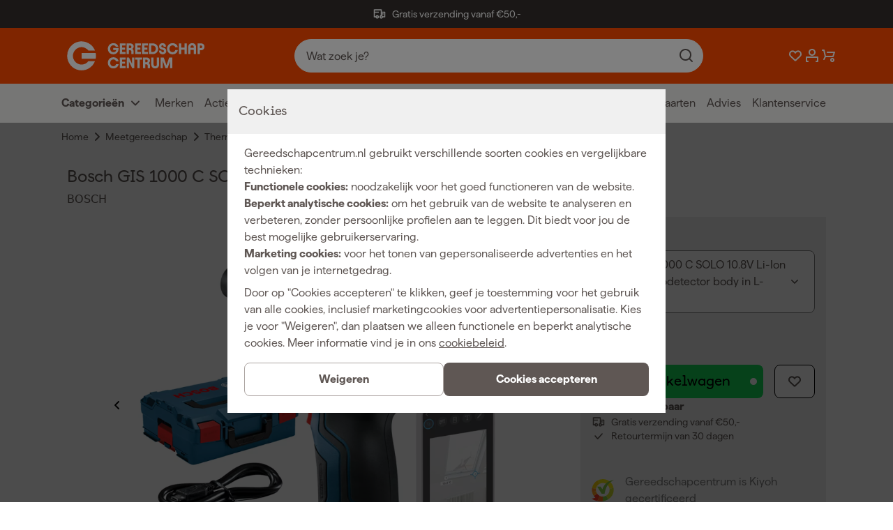

--- FILE ---
content_type: text/html; charset=utf-8
request_url: https://www.gereedschapcentrum.nl/bosch-gis-1000-c-solo-10-8v-li-ion-accu-thermodetector-body-in-l-boxx-0601083308.html
body_size: 83732
content:
<!DOCTYPE html><html lang="nl" class="matter_23d7893-module__JaEGNq__variable documan_e0627d0e-module__EGl76a__variable"><head><meta charSet="utf-8"/><meta name="viewport" content="width=device-width, initial-scale=1"/><link rel="preload" as="image" imageSrcSet="https://cdn.sw.fixami.com/thumbnail/33/99/86/1726705143/019207a58ce0703f91647e7f1c00101a_150x150.webp?ts=1726705147 150w, https://cdn.sw.fixami.com/thumbnail/33/99/86/1726705143/019207a58ce0703f91647e7f1c00101a_280x280.webp?ts=1726705147 280w, https://cdn.sw.fixami.com/thumbnail/33/99/86/1726705143/019207a58ce0703f91647e7f1c00101a_300x300.webp?ts=1726705147 300w, https://cdn.sw.fixami.com/thumbnail/33/99/86/1726705143/019207a58ce0703f91647e7f1c00101a_450x450.webp?ts=1726705147 450w, https://cdn.sw.fixami.com/thumbnail/33/99/86/1726705143/019207a58ce0703f91647e7f1c00101a_800x800.webp?ts=1726705147 800w, https://cdn.sw.fixami.com/media/33/99/86/1726705143/019207a58ce0703f91647e7f1c00101a.webp?ts=1726705143 801w" imageSizes="(max-width: 375px) 300px, (max-width: 480px) 384px, (max-width: 768px) 614px, (max-width: 1024px) 819px, (max-width: 1501px) 1200px, (max-width: 2001px) 1600px, 100vw" fetchPriority="high"/><link rel="preload" as="image" imageSrcSet="https://cdn.sw.fixami.com/thumbnail/5a/33/b9/1726705137/019207a5765c73f2955dca011b05ac0d_150x150.webp?ts=1726705144 150w, https://cdn.sw.fixami.com/thumbnail/5a/33/b9/1726705137/019207a5765c73f2955dca011b05ac0d_280x280.webp?ts=1726705144 280w, https://cdn.sw.fixami.com/thumbnail/5a/33/b9/1726705137/019207a5765c73f2955dca011b05ac0d_300x300.webp?ts=1726705144 300w, https://cdn.sw.fixami.com/thumbnail/5a/33/b9/1726705137/019207a5765c73f2955dca011b05ac0d_450x450.webp?ts=1726705144 450w, https://cdn.sw.fixami.com/thumbnail/5a/33/b9/1726705137/019207a5765c73f2955dca011b05ac0d_800x800.webp?ts=1726705144 800w, https://cdn.sw.fixami.com/media/5a/33/b9/1726705137/019207a5765c73f2955dca011b05ac0d.webp?ts=1726705137 801w" imageSizes="(max-width: 375px) 300px, (max-width: 480px) 384px, (max-width: 768px) 614px, (max-width: 1024px) 819px, (max-width: 1501px) 1200px, (max-width: 2001px) 1600px, 100vw" fetchPriority="high"/><link rel="preload" as="image" imageSrcSet="https://cdn.sw.fixami.com/thumbnail/1c/66/25/1726705139/019207a57e7973d982c087b9f6c336b8_150x150.webp?ts=1726705145 150w, https://cdn.sw.fixami.com/thumbnail/1c/66/25/1726705139/019207a57e7973d982c087b9f6c336b8_280x280.webp?ts=1726705145 280w, https://cdn.sw.fixami.com/thumbnail/1c/66/25/1726705139/019207a57e7973d982c087b9f6c336b8_300x300.webp?ts=1726705145 300w, https://cdn.sw.fixami.com/thumbnail/1c/66/25/1726705139/019207a57e7973d982c087b9f6c336b8_450x450.webp?ts=1726705145 450w, https://cdn.sw.fixami.com/thumbnail/1c/66/25/1726705139/019207a57e7973d982c087b9f6c336b8_800x800.webp?ts=1726705145 800w, https://cdn.sw.fixami.com/media/1c/66/25/1726705139/019207a57e7973d982c087b9f6c336b8.webp?ts=1726705139 801w" imageSizes="(max-width: 375px) 300px, (max-width: 480px) 384px, (max-width: 768px) 614px, (max-width: 1024px) 819px, (max-width: 1501px) 1200px, (max-width: 2001px) 1600px, 100vw" fetchPriority="high"/><link rel="preload" as="image" imageSrcSet="https://cdn.sw.fixami.com/thumbnail/96/f7/4f/1726705141/019207a5858d7221bbb3f884a2dc147a_150x150.webp?ts=1726705146 150w, https://cdn.sw.fixami.com/thumbnail/96/f7/4f/1726705141/019207a5858d7221bbb3f884a2dc147a_280x280.webp?ts=1726705146 280w, https://cdn.sw.fixami.com/thumbnail/96/f7/4f/1726705141/019207a5858d7221bbb3f884a2dc147a_300x300.webp?ts=1726705146 300w, https://cdn.sw.fixami.com/thumbnail/96/f7/4f/1726705141/019207a5858d7221bbb3f884a2dc147a_450x450.webp?ts=1726705146 450w, https://cdn.sw.fixami.com/thumbnail/96/f7/4f/1726705141/019207a5858d7221bbb3f884a2dc147a_800x800.webp?ts=1726705146 800w, https://cdn.sw.fixami.com/media/96/f7/4f/1726705141/019207a5858d7221bbb3f884a2dc147a.webp?ts=1726705141 801w" imageSizes="(max-width: 375px) 300px, (max-width: 480px) 384px, (max-width: 768px) 614px, (max-width: 1024px) 819px, (max-width: 1501px) 1200px, (max-width: 2001px) 1600px, 100vw" fetchPriority="high"/><link rel="preload" as="image" imageSrcSet="https://cdn.sw.fixami.com/thumbnail/5a/33/b9/1726705137/019207a5765c73f2955dca011b05ac0d_150x150.webp?ts=1726705144 150w, https://cdn.sw.fixami.com/thumbnail/5a/33/b9/1726705137/019207a5765c73f2955dca011b05ac0d_280x280.webp?ts=1726705144 280w, https://cdn.sw.fixami.com/thumbnail/5a/33/b9/1726705137/019207a5765c73f2955dca011b05ac0d_300x300.webp?ts=1726705144 300w, https://cdn.sw.fixami.com/thumbnail/5a/33/b9/1726705137/019207a5765c73f2955dca011b05ac0d_450x450.webp?ts=1726705144 450w, https://cdn.sw.fixami.com/thumbnail/5a/33/b9/1726705137/019207a5765c73f2955dca011b05ac0d_800x800.webp?ts=1726705144 800w, https://cdn.sw.fixami.com/media/5a/33/b9/1726705137/019207a5765c73f2955dca011b05ac0d.webp?ts=1726705137 801w" imageSizes="80px" fetchPriority="auto"/><link rel="preload" as="image" imageSrcSet="https://cdn.sw.fixami.com/thumbnail/1c/66/25/1726705139/019207a57e7973d982c087b9f6c336b8_150x150.webp?ts=1726705145 150w, https://cdn.sw.fixami.com/thumbnail/1c/66/25/1726705139/019207a57e7973d982c087b9f6c336b8_280x280.webp?ts=1726705145 280w, https://cdn.sw.fixami.com/thumbnail/1c/66/25/1726705139/019207a57e7973d982c087b9f6c336b8_300x300.webp?ts=1726705145 300w, https://cdn.sw.fixami.com/thumbnail/1c/66/25/1726705139/019207a57e7973d982c087b9f6c336b8_450x450.webp?ts=1726705145 450w, https://cdn.sw.fixami.com/thumbnail/1c/66/25/1726705139/019207a57e7973d982c087b9f6c336b8_800x800.webp?ts=1726705145 800w, https://cdn.sw.fixami.com/media/1c/66/25/1726705139/019207a57e7973d982c087b9f6c336b8.webp?ts=1726705139 801w" imageSizes="80px" fetchPriority="auto"/><link rel="preload" as="image" imageSrcSet="https://cdn.sw.fixami.com/thumbnail/96/f7/4f/1726705141/019207a5858d7221bbb3f884a2dc147a_150x150.webp?ts=1726705146 150w, https://cdn.sw.fixami.com/thumbnail/96/f7/4f/1726705141/019207a5858d7221bbb3f884a2dc147a_280x280.webp?ts=1726705146 280w, https://cdn.sw.fixami.com/thumbnail/96/f7/4f/1726705141/019207a5858d7221bbb3f884a2dc147a_300x300.webp?ts=1726705146 300w, https://cdn.sw.fixami.com/thumbnail/96/f7/4f/1726705141/019207a5858d7221bbb3f884a2dc147a_450x450.webp?ts=1726705146 450w, https://cdn.sw.fixami.com/thumbnail/96/f7/4f/1726705141/019207a5858d7221bbb3f884a2dc147a_800x800.webp?ts=1726705146 800w, https://cdn.sw.fixami.com/media/96/f7/4f/1726705141/019207a5858d7221bbb3f884a2dc147a.webp?ts=1726705141 801w" imageSizes="80px" fetchPriority="auto"/><link rel="preload" as="image" imageSrcSet="https://cdn.sw.fixami.com/thumbnail/33/99/86/1726705143/019207a58ce0703f91647e7f1c00101a_150x150.webp?ts=1726705147 150w, https://cdn.sw.fixami.com/thumbnail/33/99/86/1726705143/019207a58ce0703f91647e7f1c00101a_280x280.webp?ts=1726705147 280w, https://cdn.sw.fixami.com/thumbnail/33/99/86/1726705143/019207a58ce0703f91647e7f1c00101a_300x300.webp?ts=1726705147 300w, https://cdn.sw.fixami.com/thumbnail/33/99/86/1726705143/019207a58ce0703f91647e7f1c00101a_450x450.webp?ts=1726705147 450w, https://cdn.sw.fixami.com/thumbnail/33/99/86/1726705143/019207a58ce0703f91647e7f1c00101a_800x800.webp?ts=1726705147 800w, https://cdn.sw.fixami.com/media/33/99/86/1726705143/019207a58ce0703f91647e7f1c00101a.webp?ts=1726705143 801w" imageSizes="80px" fetchPriority="auto"/><link rel="stylesheet" href="/_next/static/chunks/fdcf46f09de16a6a.css" data-precedence="next"/><link rel="stylesheet" href="/_next/static/chunks/fe7a31a5d55cd616.css" data-precedence="next"/><link rel="preload" as="script" fetchPriority="low" href="/_next/static/chunks/70815fd3f35f6a19.js"/><script src="/_next/static/chunks/503df9852b40ba03.js" async=""></script><script src="/_next/static/chunks/ba8b047828c6e191.js" async=""></script><script src="/_next/static/chunks/94b99e6ee58ca2aa.js" async=""></script><script src="/_next/static/chunks/8d9df11c8dfa1e5f.js" async=""></script><script src="/_next/static/chunks/9bd21dbe0e8a554e.js" async=""></script><script src="/_next/static/chunks/turbopack-b45d6e6419216d82.js" async=""></script><script src="/_next/static/chunks/95d0acd48b53fdfe.js" async=""></script><script src="/_next/static/chunks/42d3c57cc206195b.js" async=""></script><script src="/_next/static/chunks/b1956995e5b6038d.js" async=""></script><script src="/_next/static/chunks/51563f83277a54d5.js" async=""></script><script src="/_next/static/chunks/43d7c9b98c914303.js" async=""></script><script src="/_next/static/chunks/5b6df30c1b0566ff.js" async=""></script><script src="/_next/static/chunks/0e0105571fa4bd8b.js" async=""></script><script src="/_next/static/chunks/54ce866f714b31ac.js" async=""></script><script src="/_next/static/chunks/0ce9b66111fe2be1.js" async=""></script><script src="/_next/static/chunks/34542b477aa33576.js" async=""></script><script src="/_next/static/chunks/eb0c9c88ac0d582f.js" async=""></script><script src="/_next/static/chunks/292584e776fbf63a.js" async=""></script><script src="/_next/static/chunks/98ecdea9babfbf38.js" async=""></script><script src="/_next/static/chunks/c1e650a2b3cd98c7.js" async=""></script><script src="/_next/static/chunks/1b358d7223fe622b.js" async=""></script><script src="/_next/static/chunks/8fb981c6048c6fce.js" async=""></script><script src="/_next/static/chunks/24330034f3502472.js" async=""></script><script src="/_next/static/chunks/0d5ea0ea087940ab.js" async=""></script><script src="/_next/static/chunks/2588530fa04b395c.js" async=""></script><script src="/_next/static/chunks/f01adbe9832646b6.js" async=""></script><script src="/_next/static/chunks/6261c1b476187bad.js" async=""></script><link rel="preload" href="/_next/static/chunks/5501e7951b98fab1.js" as="script" fetchPriority="low"/><link rel="preload" href="/_next/static/chunks/56a7fbe3b343d2ce.js" as="script" fetchPriority="low"/><link rel="preload" href="/_next/static/chunks/593528e04971da4a.js" as="script" fetchPriority="low"/><link rel="preload" href="/_next/static/chunks/fcbaf749be28b03d.js" as="script" fetchPriority="low"/><link rel="preload" href="/_next/static/chunks/6ea1d0e23de68039.js" as="script" fetchPriority="low"/><link rel="preload" href="/_next/static/chunks/cbf1e91148ff196c.js" as="script" fetchPriority="low"/><link rel="preload" href="/_next/static/chunks/f9648e2300314267.js" as="script" fetchPriority="low"/><link rel="preload" href="/_next/static/chunks/469c7d87d7f5b3ae.js" as="script" fetchPriority="low"/><link rel="preload" href="/_next/static/chunks/7c1cf1df0ca565b1.js" as="script" fetchPriority="low"/><link rel="preload" href="/_next/static/chunks/f827ff9485f86f42.js" as="script" fetchPriority="low"/><meta name="next-size-adjust" content=""/><meta name="sentry-trace" content="08231c3e2d844e15567784e758aa1046-385127292f2b95ca-0"/><meta name="baggage" content="sentry-environment=www-gereedschapcentrum-nl,sentry-release=75c32a9f35443ea7e5f14a804ee19c63a1271547,sentry-public_key=fbbdf4448a2ebc8d4a910dedb01b2297,sentry-trace_id=08231c3e2d844e15567784e758aa1046,sentry-org_id=4504009850486784,sentry-sampled=false,sentry-sample_rand=0.4930422831777663,sentry-sample_rate=0.001"/><script src="/_next/static/chunks/a6dad97d9634a72d.js" noModule=""></script><style data-styled="" data-styled-version="6.2.0">.hhCpRF{font-family:var(--font-matter);font-weight:400;font-style:normal;font-size:1.6rem;line-height:2.4rem;font-size:1.4rem;line-height:2rem;text-align:left;}/*!sc*/
.bOFIow{font-family:var(--font-matter);font-weight:400;font-style:normal;font-size:1.6rem;line-height:2.4rem;text-align:left;}/*!sc*/
.eykQBn{font-family:var(--font-matter);font-weight:600;font-style:normal;font-size:1.3rem;line-height:1.6rem;text-transform:uppercase;text-align:left;}/*!sc*/
.boEFGm{font-family:var(--font-matter);font-weight:400;font-style:normal;font-size:1.6rem;line-height:2.4rem;font-family:var(--font-matter);font-weight:400;font-style:normal;font-size:1.6rem;line-height:2.4rem;font-size:1.4rem;line-height:2rem;font-weight:600;text-align:left;}/*!sc*/
.fojHbY{font-family:var(--font-matter);font-weight:400;font-style:normal;font-size:1.6rem;line-height:2.4rem;font-weight:600;text-align:left;}/*!sc*/
.kWQlRS{font-family:var(--font-matter);font-weight:400;font-style:normal;font-size:1.6rem;line-height:2.4rem;font-size:1.4rem;line-height:2rem;color:#5F5754;text-align:left;}/*!sc*/
.iAUsxP{font-family:var(--font-matter);font-weight:400;font-style:normal;font-size:1.6rem;line-height:2.4rem;font-weight:600;color:#000000;text-align:left;}/*!sc*/
.gpfMDP{font-family:var(--font-matter);font-weight:400;font-style:normal;font-size:1.6rem;line-height:2.4rem;color:#ffffff;text-align:left;}/*!sc*/
.dXNZlC{font-family:var(--font-matter);font-weight:400;font-style:normal;font-size:1.6rem;line-height:2.4rem;font-size:1.4rem;line-height:2rem;color:#ffffff;text-align:left;}/*!sc*/
.cqjqUD{font-family:var(--font-matter);font-weight:400;font-style:normal;font-size:1.6rem;line-height:2.4rem;font-weight:600;color:#ffffff;text-align:left;}/*!sc*/
.cqisr{font-family:var(--font-matter);font-weight:400;font-style:normal;font-size:1.6rem;line-height:2.4rem;font-weight:600;color:#16DB58;text-align:left;}/*!sc*/
.louYAT{font-family:var(--font-matter);font-weight:400;font-style:normal;font-size:1.6rem;line-height:2.4rem;font-weight:500;text-align:left;}/*!sc*/
.iXdmTV{font-family:var(--font-matter);font-weight:400;font-style:normal;font-size:1.6rem;line-height:2.4rem;font-family:var(--font-matter);font-weight:400;font-style:normal;font-size:1.6rem;line-height:2.4rem;font-size:1.4rem;line-height:2rem;font-weight:600;color:#16DB58;text-align:left;}/*!sc*/
.ebMDnz{font-family:var(--font-matter);font-weight:400;font-style:normal;font-size:1.6rem;line-height:2.4rem;font-weight:600;text-align:right;}/*!sc*/
data-styled.g1[id="style__StyledParagraph-sc-511e0457-0"]{content:"hhCpRF,bOFIow,eykQBn,boEFGm,fojHbY,kWQlRS,iAUsxP,gpfMDP,dXNZlC,cqjqUD,cqisr,louYAT,iXdmTV,ebMDnz,"}/*!sc*/
.fTxPGK{position:relative;margin-top:4.0rem;width:100%;margin-left:0;left:0;margin-top:0;margin-bottom:0;}/*!sc*/
@media screen and (min-width: 1024px){.fTxPGK{margin-top:0;}}/*!sc*/
@media screen and (min-width: 1024px){.fTxPGK{margin-bottom:0;}}/*!sc*/
.bsREIP{position:relative;margin-top:4.0rem;width:100vw;margin-left:-50vw;left:50%;background-color:#f8f8f8;}/*!sc*/
data-styled.g2[id="style__StyledSection-sc-c54163bd-0"]{content:"fTxPGK,bsREIP,"}/*!sc*/
.bnEvBZ{margin:0 auto;max-width:1600px;width:100%;}/*!sc*/
@media screen and (min-width: 0px){.bnEvBZ{padding-left:16px;padding-right:16px;}}/*!sc*/
@media screen and (min-width: 375px){.bnEvBZ{padding-left:16px;padding-right:16px;}}/*!sc*/
@media screen and (min-width: 480px){.bnEvBZ{padding-left:16px;padding-right:16px;}}/*!sc*/
@media screen and (min-width: 768px){.bnEvBZ{padding-left:48px;padding-right:48px;}}/*!sc*/
@media screen and (min-width: 1024px){.bnEvBZ{padding-left:80px;padding-right:80px;}}/*!sc*/
@media screen and (min-width: 1501px){.bnEvBZ{padding-left:160px;padding-right:160px;}}/*!sc*/
@media screen and (min-width: 2001px){.bnEvBZ{padding-left:160px;padding-right:160px;}}/*!sc*/
data-styled.g5[id="style__Container-sc-56fba72a-0"]{content:"bnEvBZ,"}/*!sc*/
.hguoM{display:flex;flex-wrap:wrap;}/*!sc*/
@media screen and (min-width: 0px){.hguoM{margin:0 calc(-8px / 2);}}/*!sc*/
@media screen and (min-width: 375px){.hguoM{margin:0 calc(-16px / 2);}}/*!sc*/
@media screen and (min-width: 480px){.hguoM{margin:0 calc(-16px / 2);}}/*!sc*/
@media screen and (min-width: 768px){.hguoM{margin:0 calc(-24px / 2);}}/*!sc*/
@media screen and (min-width: 1024px){.hguoM{margin:0 calc(-24px / 2);}}/*!sc*/
@media screen and (min-width: 1501px){.hguoM{margin:0 calc(-32px / 2);}}/*!sc*/
@media screen and (min-width: 2001px){.hguoM{margin:0 calc(-32px / 2);}}/*!sc*/
data-styled.g6[id="style__Row-sc-56fba72a-1"]{content:"hguoM,"}/*!sc*/
.bXRihr{width:100%;}/*!sc*/
@media screen and (min-width: 0px){.bXRihr{padding:calc(8px / 2);}}/*!sc*/
@media screen and (min-width: 375px){.bXRihr{padding:calc(16px / 2);width:calc(100% / 12 * 12);}}/*!sc*/
@media screen and (min-width: 480px){.bXRihr{padding:calc(16px / 2);}}/*!sc*/
@media screen and (min-width: 768px){.bXRihr{padding:calc(24px / 2);}}/*!sc*/
@media screen and (min-width: 1024px){.bXRihr{padding:calc(24px / 2);}}/*!sc*/
@media screen and (min-width: 1501px){.bXRihr{padding:calc(32px / 2);}}/*!sc*/
@media screen and (min-width: 2001px){.bXRihr{padding:calc(32px / 2);}}/*!sc*/
.dKzgxp{width:100%;}/*!sc*/
@media screen and (min-width: 0px){.dKzgxp{padding:calc(8px / 2);}}/*!sc*/
@media screen and (min-width: 375px){.dKzgxp{padding:calc(16px / 2);width:calc(100% / 12 * 12);}}/*!sc*/
@media screen and (min-width: 480px){.dKzgxp{padding:calc(16px / 2);}}/*!sc*/
@media screen and (min-width: 768px){.dKzgxp{padding:calc(24px / 2);}}/*!sc*/
@media screen and (min-width: 1024px){.dKzgxp{padding:calc(24px / 2);width:calc(100% / 12 * 8);}}/*!sc*/
@media screen and (min-width: 1501px){.dKzgxp{padding:calc(32px / 2);}}/*!sc*/
@media screen and (min-width: 2001px){.dKzgxp{padding:calc(32px / 2);}}/*!sc*/
.clmzJR{width:100%;}/*!sc*/
@media screen and (min-width: 0px){.clmzJR{padding:calc(8px / 2);}}/*!sc*/
@media screen and (min-width: 375px){.clmzJR{padding:calc(16px / 2);width:calc(100% / 12 * 12);}}/*!sc*/
@media screen and (min-width: 480px){.clmzJR{padding:calc(16px / 2);}}/*!sc*/
@media screen and (min-width: 768px){.clmzJR{padding:calc(24px / 2);}}/*!sc*/
@media screen and (min-width: 1024px){.clmzJR{padding:calc(24px / 2);width:calc(100% / 12 * 4);}}/*!sc*/
@media screen and (min-width: 1501px){.clmzJR{padding:calc(32px / 2);}}/*!sc*/
@media screen and (min-width: 2001px){.clmzJR{padding:calc(32px / 2);}}/*!sc*/
data-styled.g7[id="style__StyledColumn-sc-56fba72a-2"]{content:"bXRihr,dKzgxp,clmzJR,"}/*!sc*/
.xgHfk{font-family:var(--font-documan);font-weight:500;font-style:normal;font-size:1.8rem;line-height:2.2rem;letter-spacing:-0.01rem;overflow-wrap:break-word;}/*!sc*/
@media screen and (min-width: 1501px){.xgHfk{font-size:2.0rem;line-height:2.4rem;letter-spacing:-0.02rem;}}/*!sc*/
.gqRlAF{font-family:var(--font-documan);font-weight:500;font-style:normal;font-size:2.4rem;line-height:3rem;letter-spacing:-0.02rem;overflow-wrap:break-word;}/*!sc*/
@media screen and (min-width: 1024px){.gqRlAF{font-size:3.4rem;line-height:3.8rem;letter-spacing:-0.02rem;}}/*!sc*/
@media screen and (min-width: 1501px){.gqRlAF{font-size:3.6rem;line-height:4rem;letter-spacing:-0.02rem;}}/*!sc*/
.kzSSqI{font-family:var(--font-documan);font-weight:500;font-style:normal;font-size:2.0rem;line-height:2.4rem;letter-spacing:-0.01rem;overflow-wrap:break-word;}/*!sc*/
@media screen and (min-width: 1024px){.kzSSqI{font-size:2.4rem;line-height:2.8rem;letter-spacing:-0.02rem;}}/*!sc*/
@media screen and (min-width: 1501px){.kzSSqI{font-size:2.8rem;line-height:3.4rem;letter-spacing:-0.02rem;}}/*!sc*/
data-styled.g8[id="style__StyledHeading-sc-57274090-0"]{content:"xgHfk,gqRlAF,kzSSqI,"}/*!sc*/
.bojjfy{display:inline-block;height:2.4rem;fill:#5F5754;line-height:1;}/*!sc*/
.bojjfy svg{display:inline-block;vertical-align:middle;height:100%;}/*!sc*/
.kKNxqm{display:inline-block;height:2.4rem;fill:#ffffff;line-height:1;}/*!sc*/
.kKNxqm svg{display:inline-block;vertical-align:middle;height:100%;}/*!sc*/
.gnMuoE{display:inline-block;height:4.8rem;fill:#000000;line-height:1;}/*!sc*/
.gnMuoE svg{display:inline-block;vertical-align:middle;height:100%;}/*!sc*/
.iLLOoe{display:inline-block;height:2.4rem;fill:#cccccc;line-height:1;}/*!sc*/
.iLLOoe svg{display:inline-block;vertical-align:middle;height:100%;}/*!sc*/
data-styled.g9[id="style__Span-sc-6817011d-0"]{content:"bojjfy,kKNxqm,gnMuoE,iLLOoe,"}/*!sc*/
.iCoUCO{transition:fill 0.3s cubic-bezier(0.45, 0, 0.55, 1);fill:#5F5754;position:absolute;right:1.8rem;height:2.0rem;}/*!sc*/
.iCoUCO:hover{fill:#000000;}/*!sc*/
.jLClyD{transition:fill 0.3s cubic-bezier(0.45, 0, 0.55, 1);fill:#5F5754;position:absolute;right:1.8rem;height:2.0rem;right:unset;left:1.8rem;}/*!sc*/
.jLClyD:hover{fill:#000000;}/*!sc*/
data-styled.g10[id="style__StyledIcon-sc-5fddb4c3-0"]{content:"iCoUCO,jLClyD,"}/*!sc*/
.jCUITX{align-items:center;background-color:#16db58;border-radius:0.8rem;color:#000000;display:inline-flex;flex-direction:column;font-family:var(--font-documan);font-size:1.6rem;font-weight:500;justify-content:center;line-height:2.4rem;min-height:4.8rem;outline:none;padding:0.8rem 2.4rem;position:relative;text-align:center;transition:background-color 0.3s cubic-bezier(0.45, 0, 0.55, 1);width:100%;will-change:background-color;font-family:var(--font-matter);font-weight:400;font-style:normal;font-size:1.6rem;line-height:2.4rem;font-weight:600;background-color:#5F5754;color:#ffffff;}/*!sc*/
@media screen and (min-width: 768px){.jCUITX{display:inline-flex;}}/*!sc*/
.jCUITX:hover{background-color:#33eb70;}/*!sc*/
.jCUITX:disabled{pointer-events:none;cursor:crosshair;opacity:0.4;}/*!sc*/
.jCUITX::before{content:none;}/*!sc*/
.jCUITX:hover{background-color:#000000;}/*!sc*/
.jCUITX:hover .style__StyledIcon-sc-5fddb4c3-0{fill:#ffffff;}/*!sc*/
.hcdEwl{align-items:center;background-color:#16db58;border-radius:0.8rem;color:#000000;display:inline-flex;flex-direction:column;font-family:var(--font-documan);font-size:1.6rem;font-weight:500;justify-content:center;line-height:2.4rem;min-height:4.8rem;outline:none;padding:0.8rem 2.4rem;position:relative;text-align:center;transition:background-color 0.3s cubic-bezier(0.45, 0, 0.55, 1);width:100%;will-change:background-color;font-family:var(--font-matter);font-weight:400;font-style:normal;font-size:1.6rem;line-height:2.4rem;font-weight:600;border:1px solid #ACA4A1;background-color:#ffffff;color:#5F5754;padding-left:1.6rem;padding-right:1.6rem;}/*!sc*/
@media screen and (min-width: 768px){.hcdEwl{display:inline-flex;}}/*!sc*/
.hcdEwl:hover{background-color:#33eb70;}/*!sc*/
.hcdEwl:disabled{pointer-events:none;cursor:crosshair;opacity:0.4;}/*!sc*/
.hcdEwl::before{content:'';position:absolute;right:0.9rem;width:1rem;height:1rem;background-color:#ffffff;border-radius:50%;transition:all 0.2s cubic-bezier(0.45, 0, 0.55, 1);}/*!sc*/
.hcdEwl:hover{background-color:#ffffff;border-color:#333333;color:#333333;}/*!sc*/
.hcdEwl::before{content:none;}/*!sc*/
.hcdEwl .style__SubLabel-sc-5fddb4c3-1{color:#5F5754;}/*!sc*/
.kzoUtI{align-items:center;background-color:#16db58;border-radius:0.8rem;color:#000000;display:inline-flex;flex-direction:column;font-family:var(--font-documan);font-size:1.6rem;font-weight:500;justify-content:center;line-height:2.4rem;min-height:4.8rem;outline:none;padding:0.8rem 2.4rem;position:relative;text-align:center;transition:background-color 0.3s cubic-bezier(0.45, 0, 0.55, 1);width:100%;will-change:background-color;font-family:var(--font-matter);font-weight:400;font-style:normal;font-size:1.6rem;line-height:2.4rem;font-weight:600;border:1px solid #ACA4A1;background-color:#ffffff;color:#5F5754;text-align:left;padding-left:1.6rem;align-items:flex-start;}/*!sc*/
@media screen and (min-width: 768px){.kzoUtI{display:inline-flex;width:auto;padding-right:4.0rem;padding-left:2.4rem;}}/*!sc*/
.kzoUtI:hover{background-color:#33eb70;}/*!sc*/
.kzoUtI:disabled{pointer-events:none;cursor:crosshair;opacity:0.4;}/*!sc*/
.kzoUtI:hover{background-color:#ffffff;border-color:#333333;color:#333333;}/*!sc*/
.kzoUtI::before{content:none;}/*!sc*/
.kzoUtI .style__SubLabel-sc-5fddb4c3-1{color:#5F5754;}/*!sc*/
.kFPtYb{align-items:center;background-color:#16db58;border-radius:0.8rem;color:#000000;display:inline-flex;flex-direction:column;font-family:var(--font-documan);font-size:1.6rem;font-weight:500;justify-content:center;line-height:2.4rem;min-height:4.8rem;outline:none;padding:0.8rem 2.4rem;position:relative;text-align:center;transition:background-color 0.3s cubic-bezier(0.45, 0, 0.55, 1);width:100%;will-change:background-color;}/*!sc*/
@media screen and (min-width: 768px){.kFPtYb{display:inline-flex;width:auto;}}/*!sc*/
.kFPtYb:hover{background-color:#33eb70;}/*!sc*/
.kFPtYb:disabled{pointer-events:none;cursor:crosshair;opacity:0.4;}/*!sc*/
.kFPtYb::before{content:'';position:absolute;right:0.9rem;width:1rem;height:1rem;background-color:#ffffff;border-radius:50%;transition:all 0.2s cubic-bezier(0.45, 0, 0.55, 1);}/*!sc*/
.qmNlU{align-items:center;background-color:#16db58;border-radius:0.8rem;color:#000000;display:inline-flex;flex-direction:column;font-family:var(--font-documan);font-size:1.6rem;font-weight:500;justify-content:center;line-height:2.4rem;min-height:4.8rem;outline:none;padding:0.8rem 2.4rem;position:relative;text-align:center;transition:background-color 0.3s cubic-bezier(0.45, 0, 0.55, 1);width:100%;will-change:background-color;}/*!sc*/
@media screen and (min-width: 768px){.qmNlU{display:inline-flex;width:auto;}}/*!sc*/
.qmNlU:hover{background-color:#33eb70;}/*!sc*/
.qmNlU:disabled{pointer-events:none;cursor:crosshair;opacity:0.4;}/*!sc*/
.qmNlU::before{content:none;}/*!sc*/
.dBUmDT{align-items:center;background-color:#16db58;border-radius:0.8rem;color:#000000;display:inline-flex;flex-direction:column;font-family:var(--font-documan);font-size:1.6rem;font-weight:500;justify-content:center;line-height:2.4rem;min-height:4.8rem;outline:none;padding:0.8rem 2.4rem;position:relative;text-align:center;transition:background-color 0.3s cubic-bezier(0.45, 0, 0.55, 1);width:100%;will-change:background-color;font-family:var(--font-matter);font-weight:400;font-style:normal;font-size:1.6rem;line-height:2.4rem;font-weight:600;border:1px solid #ACA4A1;background-color:#ffffff;color:#5F5754;}/*!sc*/
@media screen and (min-width: 768px){.dBUmDT{display:inline-flex;width:auto;padding-right:2.4rem;padding-left:4.0rem;}}/*!sc*/
.dBUmDT:hover{background-color:#33eb70;}/*!sc*/
.dBUmDT:disabled{pointer-events:none;cursor:crosshair;opacity:0.4;}/*!sc*/
.dBUmDT:hover{background-color:#ffffff;border-color:#333333;color:#333333;}/*!sc*/
.dBUmDT::before{content:none;}/*!sc*/
.dBUmDT .style__SubLabel-sc-5fddb4c3-1{color:#5F5754;}/*!sc*/
data-styled.g12[id="style__Container-sc-5fddb4c3-2"]{content:"jCUITX,hcdEwl,kzoUtI,kFPtYb,qmNlU,dBUmDT,"}/*!sc*/
.gSaIEL{padding-top:0.8rem;padding-bottom:0.8rem;box-sizing:border-box;position:relative;overflow-y:auto;}/*!sc*/
data-styled.g17[id="style__SubmenuContainer-sc-abe86940-0"]{content:"gSaIEL,"}/*!sc*/
.jwjGWf{background:#EEEDEC;display:flex;flex-direction:column;font-weight:600;height:calc(2.4rem + 3.2rem);justify-content:center;z-index:5;}/*!sc*/
@media screen and (max-width: 1023px){.jwjGWf{display:none;}}/*!sc*/
data-styled.g18[id="style__StyledMegaMenuNav-sc-abe86940-1"]{content:"jwjGWf,"}/*!sc*/
.cXMsYp{display:grid;grid-template-columns:1fr 1fr;grid-template-rows:1fr;padding-left:0.8rem;}/*!sc*/
data-styled.g19[id="style__StyledList-sc-abe86940-2"]{content:"cXMsYp,"}/*!sc*/
.itIzKU{align-items:center;margin-right:1.6rem;}/*!sc*/
data-styled.g20[id="style__StyledListItem-sc-abe86940-3"]{content:"itIzKU,"}/*!sc*/
.dbEKTA{font-size:1.6rem;}/*!sc*/
data-styled.g21[id="style__StyledParagraph-sc-abe86940-4"]{content:"dbEKTA,"}/*!sc*/
.drraF{display:flex;align-items:center;}/*!sc*/
data-styled.g22[id="style__StyledLeftColumn-sc-abe86940-5"]{content:"drraF,"}/*!sc*/
.feOGPV{display:flex;justify-self:right;align-items:center;}/*!sc*/
data-styled.g23[id="style__StyledRightColumn-sc-abe86940-6"]{content:"feOGPV,"}/*!sc*/
.ciFhpC{margin-left:0.4rem;}/*!sc*/
data-styled.g24[id="style__StyledIcon-sc-abe86940-7"]{content:"ciFhpC,"}/*!sc*/
.hQYWgT{display:flex;max-width:30rem;overflow:hidden;}/*!sc*/
data-styled.g25[id="style__TaxToggleMenuWrapper-sc-abe86940-8"]{content:"hQYWgT,"}/*!sc*/
.icYIIl{border-left:1px solid #cccccc;height:100%;max-width:1px;margin:0 1.6rem;}/*!sc*/
data-styled.g26[id="style__VerticalDivider-sc-abe86940-9"]{content:"icYIIl,"}/*!sc*/
.bEhRVT{display:flex;background-color:transparent;border-color:transparent;box-shadow:none;min-height:2.4rem;align-items:center;}/*!sc*/
.bEhRVT:hover{background-color:transparent;border-color:transparent;box-shadow:none;color:#080605;}/*!sc*/
.bEhRVT:hover>.style__StyledParagraph-sc-abe86940-4{color:#080605;}/*!sc*/
.bEhRVT:hover>.style__StyledIcon-sc-abe86940-7{fill:#080605;}/*!sc*/
.bEhRVT:focus{background-color:transparent;border-color:transparent;box-shadow:none;color:#080605;}/*!sc*/
data-styled.g27[id="style__StyledDropdownButton-sc-abe86940-10"]{content:"bEhRVT,"}/*!sc*/
.gAJPIi{align-items:center;margin-right:1.6rem;}/*!sc*/
data-styled.g28[id="style__StyledListItem-sc-f14d349a-0"]{content:"gAJPIi,"}/*!sc*/
.iFgud{font-size:1.6rem;color:#5F5754;}/*!sc*/
data-styled.g29[id="style__StyledParagraph-sc-f14d349a-1"]{content:"iFgud,"}/*!sc*/
.fBHpYY{display:flex;align-items:center;}/*!sc*/
.fBHpYY:hover{color:#080605;}/*!sc*/
.fBHpYY:hover>.style__StyledParagraph-sc-f14d349a-1{color:#080605;}/*!sc*/
data-styled.g30[id="style__StyledLink-sc-f14d349a-2"]{content:"fBHpYY,"}/*!sc*/
.hyhVgI{position:relative;background-color:#ffffff;display:flex;align-items:center;justify-content:space-between;border:1px solid #cccccc;border-radius:0.8rem;padding:1.6rem;gap:1.6rem;}/*!sc*/
@media screen and (max-width: 480px){.hyhVgI{width:100%;}}/*!sc*/
data-styled.g41[id="style__StyledDiv-sc-6a28bb2a-0"]{content:"hyhVgI,"}/*!sc*/
.dmcGzR{position:relative;}/*!sc*/
.dmcGzR label{display:flex;align-items:center;}/*!sc*/
.dmcGzR input{position:relative;}/*!sc*/
.dmcGzR input[type='checkbox']{display:none;}/*!sc*/
.dmcGzR input[type='checkbox'] +span{background:#ffffff;width:4.0rem;height:2.4rem;display:inline-block;border:1px solid #cccccc;border-radius:2.4rem;cursor:pointer;}/*!sc*/
.dmcGzR input[type='checkbox'] +span::after{content:'';position:absolute;height:1.6rem;width:1.6rem;top:4px;left:76px;border-radius:220px;background-color:#cccccc;transition:left 0.2s ease-in-out;}/*!sc*/
.dmcGzR input[type='checkbox']:checked +span{background:#ffffff;}/*!sc*/
.dmcGzR input[type='checkbox']:checked +span::after{left:92px;background-color:#ff4b00;}/*!sc*/
.hoejwH{position:relative;}/*!sc*/
.hoejwH label{display:flex;align-items:center;}/*!sc*/
.hoejwH input{position:relative;}/*!sc*/
.hoejwH input[type='checkbox']{display:none;}/*!sc*/
.hoejwH input[type='checkbox'] +span{background:rgba(0, 0, 0, 0.16);width:50px;height:30px;display:inline-block;border-radius:50px;cursor:pointer;}/*!sc*/
.hoejwH input[type='checkbox'] +span::after{content:'';position:absolute;height:22px;width:22px;top:4px;left:4px;border-radius:220px;background-color:#ffffff;transition:left 0.2s ease-in-out;}/*!sc*/
.hoejwH input[type='checkbox']:checked +span{background:#00bfff;}/*!sc*/
.hoejwH input[type='checkbox']:checked +span::after{left:24px;}/*!sc*/
data-styled.g43[id="style__ToggleContainer-sc-9e8275de-0"]{content:"dmcGzR,hoejwH,"}/*!sc*/
.seEZs{font-size:1.6rem;}/*!sc*/
.seEZs:first-of-type{width:6.4rem;text-align:right;margin-right:0.8rem;}/*!sc*/
@media screen and (max-width: 768px){.seEZs:first-of-type{width:6.4rem;}}/*!sc*/
.seEZs:last-of-type{text-align:left;margin-left:0.8rem;}/*!sc*/
data-styled.g44[id="style__CompactToggleLabel-sc-9e8275de-1"]{content:"seEZs,"}/*!sc*/
.imPucV{height:5.8rem;width:auto;display:flex;align-items:center;}/*!sc*/
.imPucV svg{height:100%;width:auto;display:block;color:white;}/*!sc*/
@media screen and (max-width: 768px){.imPucV{height:3.2rem;}}/*!sc*/
data-styled.g45[id="style__StyledLogoWrapper-sc-a2ad9687-0"]{content:"imPucV,"}/*!sc*/
.gHpRiS{position:sticky;top:0;z-index:3;color:#5F5754;transition:transform 750ms ease-in-out;}/*!sc*/
data-styled.g51[id="style__Header-sc-532930c2-0"]{content:"gHpRiS,"}/*!sc*/
.ecZNx{width:100%;height:auto;padding:1.6rem 0;background-color:#ff4b00;}/*!sc*/
@media screen and (min-width: 1024px){.ecZNx{height:8rem;padding:0;}}/*!sc*/
data-styled.g52[id="style__HeaderInner-sc-532930c2-1"]{content:"ecZNx,"}/*!sc*/
.gTObQS{height:100%;display:flex;align-items:center;justify-content:space-between;flex-wrap:nowrap;}/*!sc*/
@media screen and (max-width: 375px){.gTObQS{padding-left:0.8rem;}}/*!sc*/
data-styled.g53[id="style__HeaderContainer-sc-532930c2-2"]{content:"gTObQS,"}/*!sc*/
.isjCFu{position:relative;display:flex;justify-content:flex-end;flex:1;gap:1.6rem;}/*!sc*/
@media screen and (max-width: 768px){.isjCFu{padding-left:0.8rem;gap:1.6rem;}}/*!sc*/
@media screen and (max-width: 375px){.isjCFu{gap:1.6rem;}}/*!sc*/
@media screen and (min-width: 1024px){.isjCFu{flex:0;}}/*!sc*/
data-styled.g54[id="style__NavActions-sc-532930c2-3"]{content:"isjCFu,"}/*!sc*/
.aANDK{transition:cubic-bezier(0.45, 0, 0.55, 1) 0.3s;fill:#ffffff;color:#ffffff;}/*!sc*/
data-styled.g58[id="style__NavButtonIcon-sc-532930c2-7"]{content:"aANDK,"}/*!sc*/
.iRNByv{position:relative;margin-right:1.6rem;border:none;background:transparent;text-align:center;}/*!sc*/
.iRNByv:last-child{margin-right:0;}/*!sc*/
@media screen and (min-width: 1501px){.iRNByv{display:flex;align-items:center;}}/*!sc*/
.iRNByv:focus{outline:none;}/*!sc*/
.iRNByv:focus .style__NavButtonIcon-sc-532930c2-7{color:#000000;}/*!sc*/
data-styled.g61[id="style__NavButton-sc-532930c2-10"]{content:"iRNByv,"}/*!sc*/
.LodA-D{opacity:1;transition:all 300ms ease-in-out;width:2.4rem;}/*!sc*/
@media screen and (max-width: 375px){.LodA-D{margin-right:1.6rem;}}/*!sc*/
@media screen and (min-width: 1024px){.LodA-D{display:none;}}/*!sc*/
data-styled.g62[id="style__StyledNavButton-sc-532930c2-11"]{content:"LodA-D,"}/*!sc*/
.bmCKcY{flex:1;margin:0 12rem;padding:4px 0 0.8rem 0;order:0;}/*!sc*/
@media screen and (min-width: 1024px){.bmCKcY{flex:1;padding:0;}}/*!sc*/
@media screen and (max-width: 1023px){.bmCKcY{display:none;}}/*!sc*/
data-styled.g64[id="style__SearchWrapper-sc-532930c2-13"]{content:"bmCKcY,"}/*!sc*/
.lfiXwS{flex-basis:100%;width:100%;order:2;margin:0;padding:0.8rem 0;}/*!sc*/
data-styled.g65[id="style__SearchWrapperMobile-sc-532930c2-14"]{content:"lfiXwS,"}/*!sc*/
.bmQMjt{position:fixed;left:0;top:0;right:0;background-color:#000000;opacity:0;transition:opacity 0.2s cubic-bezier(0.45, 0, 0.55, 1);z-index:3;bottom:0;opacity:0.4;}/*!sc*/
@media screen and (min-width: 1024px){.bmQMjt{top:11.2rem;}}/*!sc*/
data-styled.g66[id="style__StyledOverlay-sc-532930c2-15"]{content:"bmQMjt,"}/*!sc*/
.evhnRD{background-color:#ffffff;opacity:1;transition:all 300ms ease-in-out;}/*!sc*/
@media screen and (min-width: 1024px){.evhnRD{display:none;}}/*!sc*/
data-styled.g67[id="style__StyledSearchBarDivForMobile-sc-532930c2-16"]{content:"evhnRD,"}/*!sc*/
.fVzCOL{display:flex;flex:0 0 auto;padding-left:0.8rem;}/*!sc*/
data-styled.g68[id="style__LogoWrapper-sc-532930c2-17"]{content:"fVzCOL,"}/*!sc*/
.feGqib{height:100%;}/*!sc*/
.gVbjJu{height:100%;}/*!sc*/
@media screen and (min-width: 1024px){.gVbjJu{display:none;}}/*!sc*/
data-styled.g69[id="style__ResponsiveMobileDiv-sc-66ebe609-0"]{content:"feGqib,gVbjJu,"}/*!sc*/
.HWFVU{height:100%;}/*!sc*/
@media screen and (max-width: 1023px){.HWFVU{display:none;}}/*!sc*/
data-styled.g70[id="style__ResponsiveDesktopDiv-sc-66ebe609-1"]{content:"HWFVU,"}/*!sc*/
.dbGZdu{background:#342F2c;position:relative;overflow:hidden;color:#ffffff;min-height:4rem;transition:all 0.4s ease-in-out;z-index:3;}/*!sc*/
.dbGZdu span{fill:#ffffff;}/*!sc*/
data-styled.g75[id="style__StyledUSPWrapper-sc-3c1c1cb3-0"]{content:"dbGZdu,"}/*!sc*/
.ebyqJu{display:flex;width:100%;min-height:4rem;align-items:center;transition:all 0.4s ease-in-out;font-family:var(--font-matter);font-weight:400;font-style:normal;font-size:1.2rem;line-height:1.6rem;}/*!sc*/
@media screen and (min-width: 1024px){.ebyqJu{justify-content:start;}}/*!sc*/
data-styled.g76[id="style__StyledUSPContainer-sc-3c1c1cb3-1"]{content:"ebyqJu,"}/*!sc*/
.gdoiEy{display:flex;flex-direction:row;flex-wrap:wrap;background:transparent;width:100%;min-height:4rem;height:4rem;gap:12px;position:relative;list-style:none;justify-content:center;contain:layout;overflow:visible;transition:opacity 0.4s ease-in-out;justify-content:center;align-items:center;padding:0.8rem 0;column-gap:3.2rem;white-space:nowrap;}/*!sc*/
.cXSnOI{display:flex;flex-direction:column;flex-wrap:nowrap;background:transparent;width:100%;min-height:84px;height:auto;gap:12px;position:relative;list-style:none;justify-content:start;contain:layout;}/*!sc*/
data-styled.g86[id="style__StyledUl-sc-28406468-0"]{content:"gdoiEy,cXSnOI,"}/*!sc*/
.iUFCvf{font-family:var(--font-matter);font-weight:400;font-style:normal;font-size:1.6rem;line-height:2.4rem;font-size:1.4rem;line-height:2rem;width:fit-content;display:flex;margin-left:0.8rem;position:absolute;margin-left:0;left:50%;transform:translateX(-50%);transition:opacity 0.4s ease-in-out;will-change:opacity;}/*!sc*/
.iUFCvf.usp-item-visible{animation:hUniol 0.4s ease-in-out forwards;opacity:1;pointer-events:auto;}/*!sc*/
.iUFCvf.usp-item-hidden{animation:gYgSRh 0.4s ease-in-out forwards;opacity:0;pointer-events:none;visibility:hidden;}/*!sc*/
.iUFCvf.usp-item-static{opacity:1;pointer-events:auto;}/*!sc*/
.guzlbG{font-family:var(--font-matter);font-weight:400;font-style:normal;font-size:1.6rem;line-height:2.4rem;font-size:1.4rem;line-height:2rem;width:fit-content;display:flex;margin-left:0;}/*!sc*/
.guzlbG.usp-item-visible{animation:hUniol 0.4s ease-in-out forwards;opacity:1;pointer-events:auto;}/*!sc*/
.guzlbG.usp-item-hidden{animation:gYgSRh 0.4s ease-in-out forwards;opacity:0;pointer-events:none;visibility:hidden;}/*!sc*/
.guzlbG.usp-item-static{opacity:1;pointer-events:auto;}/*!sc*/
data-styled.g87[id="style__StyledUspItem-sc-d19b51e8-0"]{content:"iUFCvf,guzlbG,"}/*!sc*/
.hMeyvU{margin-right:0.8rem;height:2rem;color:#000000;}/*!sc*/
data-styled.g88[id="style__StyledIcon-sc-d19b51e8-1"]{content:"hMeyvU,"}/*!sc*/
.hXJrgM{fill:#5F5754;}/*!sc*/
.exydNI{fill:#ffffff;}/*!sc*/
.kbblzK{fill:#ff4b00;}/*!sc*/
data-styled.g89[id="style__StyledCaretIcon-sc-3d60a67-0"]{content:"hXJrgM,exydNI,kbblzK,"}/*!sc*/
.gkflIK{font-family:var(--font-matter);font-weight:400;font-style:normal;font-size:1.6rem;line-height:2.4rem;border-bottom:1px solid #f0f0f0;display:flex;justify-content:space-between;padding:1.6rem 16px;text-align:left;width:100%;}/*!sc*/
@media screen and (min-width: 1024px){.gkflIK{padding:0.8rem 1rem 0.8rem 2rem;}.gkflIK:hover{background-color:#ff4b00;color:#ffffff;}.gkflIK:hover >span{fill:#ffffff;}.gkflIK:hover >span >p{color:#ffffff;}}/*!sc*/
.juhKlf{font-family:var(--font-matter);font-weight:400;font-style:normal;font-size:1.6rem;line-height:2.4rem;border-bottom:1px solid #f0f0f0;display:flex;justify-content:space-between;padding:1.6rem 16px;text-align:left;width:100%;font-family:var(--font-documan);font-weight:500;font-style:normal;font-size:2.0rem;line-height:2.4rem;letter-spacing:-0.01rem;background-color:#ff4b00;padding-top:1.6rem;padding-bottom:1.6rem;border-bottom:0;color:#ffffff;}/*!sc*/
@media screen and (min-width: 1024px){.juhKlf{padding:0.8rem 1rem 0.8rem 2rem;}.juhKlf:hover{background-color:#ff4b00;color:#ffffff;}.juhKlf:hover >span{fill:#ffffff;}.juhKlf:hover >span >p{color:#ffffff;}}/*!sc*/
@media screen and (min-width: 1024px){.juhKlf{font-size:2.4rem;line-height:2.8rem;letter-spacing:-0.02rem;}}/*!sc*/
@media screen and (min-width: 1501px){.juhKlf{font-size:2.8rem;line-height:3.4rem;letter-spacing:-0.02rem;}}/*!sc*/
.juhKlf >span{fill:#ffffff;}/*!sc*/
@media screen and (min-width: 1024px){.juhKlf{display:none;}}/*!sc*/
@media screen and (min-width: 1024px){.juhKlf{background-color:#ff4b00;color:#ffffff;}.juhKlf >span{fill:#ffffff;}}/*!sc*/
.RnTha{font-family:var(--font-matter);font-weight:400;font-style:normal;font-size:1.6rem;line-height:2.4rem;border-bottom:1px solid #f0f0f0;display:flex;justify-content:space-between;padding:1.6rem 16px;text-align:left;width:100%;}/*!sc*/
@media screen and (min-width: 1024px){.RnTha{padding:0.8rem 1rem 0.8rem 2rem;}}/*!sc*/
@media screen and (min-width: 1024px){.RnTha{border:none;padding:0;margin:0 0 0.8rem 0;}.RnTha:hover{color:#080605;}.RnTha .style__StyledCaretIcon-sc-3d60a67-0{display:none;}}/*!sc*/
data-styled.g90[id="style__StyledContainer-sc-3d60a67-1"]{content:"gkflIK,juhKlf,RnTha,"}/*!sc*/
.kgdGUf{font-size:1.6rem;}/*!sc*/
data-styled.g92[id="style__StyledParagraph-sc-3d60a67-3"]{content:"kgdGUf,"}/*!sc*/
.dmlbbz{height:2.4rem;display:flex;align-items:center;}/*!sc*/
data-styled.g93[id="style__StyledSpan-sc-3d60a67-4"]{content:"dmlbbz,"}/*!sc*/
.krXfgt{height:57px;border-bottom:1px solid #f0f0f0;}/*!sc*/
@media screen and (min-width: 1024px){.krXfgt{display:none;}}/*!sc*/
data-styled.g94[id="style__StyledEmptyListItemForMobile-sc-13b0472-0"]{content:"krXfgt,"}/*!sc*/
.dPSSfp{position:fixed;display:none;width:50%;overflow-y:auto;overflow-x:hidden;background-color:#ffffff;top:0;left:0;z-index:5;transform:translateX(-100%);transition:0.2s ease-in-out;}/*!sc*/
@media screen and (max-width: 767px){.dPSSfp{width:calc(100% - 16px);}}/*!sc*/
@media screen and (max-width: 1024px){.dPSSfp{height:100%;}}/*!sc*/
@media screen and (min-width: 1024px){.dPSSfp{position:absolute;top:100%;width:26rem;left:80px;overflow:visible;transform:translateX(0);opacity:0;pointer-events:none;max-height:62dvh;}}/*!sc*/
@media screen and (min-width: 1501px){.dPSSfp{left:calc(
        (100vw - 1280px) / 2
      );}}/*!sc*/
data-styled.g95[id="style__StyledNav-sc-9a76bca7-0"]{content:"dPSSfp,"}/*!sc*/
.dbtuWk{display:flex;justify-content:space-between;background-color:#f0f0f0;padding:1.6rem 16px;}/*!sc*/
@media screen and (min-width: 1024px){.dbtuWk{display:none;}}/*!sc*/
data-styled.g96[id="style__StyledHeaderForMobile-sc-9a76bca7-1"]{content:"dbtuWk,"}/*!sc*/
.ggLvPT{overflow:auto;overscroll-behavior:contain;height:calc(100% - 64px);min-height:448px;background-color:#ffffff;opacity:0;}/*!sc*/
@media screen and (min-width: 1024px){.ggLvPT{height:fit-content;max-height:62dvh;}}/*!sc*/
data-styled.g97[id="style__StyledNavList-sc-9a76bca7-2"]{content:"ggLvPT,"}/*!sc*/
.dUNwTh{border-top:2px solid #f0f0f0;padding:1.6rem 16px;display:flex;justify-content:space-between;width:100%;}/*!sc*/
data-styled.g98[id="style__TaxToggleMenuWrapper-sc-9a76bca7-3"]{content:"dUNwTh,"}/*!sc*/
.kuIuYf{padding:2.4rem 16px 0.8rem;position:relative;}/*!sc*/
@media screen and (min-width: 1024px){.kuIuYf{padding:0 0 0.8rem 0;}}/*!sc*/
data-styled.g100[id="style__StyledTitle-sc-60389e79-1"]{content:"kuIuYf,"}/*!sc*/
.jbqRVc{display:block;}/*!sc*/
@media screen and (min-width: 1024px){.jbqRVc{padding:0 0.8rem;width:33%;}}/*!sc*/
data-styled.g101[id="style__StyledNavSub-sc-60389e79-2"]{content:"jbqRVc,"}/*!sc*/
.kTlGuk{display:flex;flex-direction:column;}/*!sc*/
@media screen and (min-width: 1024px){.kTlGuk{flex:1 1 33%;flex-flow:column wrap;}}/*!sc*/
data-styled.g102[id="style__StyledList-sc-60389e79-3"]{content:"kTlGuk,"}/*!sc*/
.dPbFVc{display:none;position:fixed;transform:translateX(100%);background-color:#EEEDEC;top:5.6rem;height:calc(100% - 6.4rem);width:100%;overflow:hidden;z-index:1;pointer-events:none;overflow-y:scroll;}/*!sc*/
@media screen and (min-width: 1024px){.dPbFVc{position:absolute;display:flex;flex-wrap:wrap;height:100%;width:calc(100vw - 100% - 160px);overflow-y:auto;background-color:#EEEDEC;left:26rem;top:0;transform:translateX(0);opacity:0;pointer-events:none;padding:1.6rem;min-height:448px;}}/*!sc*/
@media screen and (min-width: 1501px){.dPbFVc{width:calc(
        100vw - 100% -
          (100vw - 1280px)
      );}}/*!sc*/
data-styled.g103[id="style__StyledNavSubContainer-sc-18c35e16-0"]{content:"dPbFVc,"}/*!sc*/
.frcHqA{display:flex;padding:1.6rem 16px;}/*!sc*/
@media screen and (min-width: 1024px){.frcHqA{display:none;}}/*!sc*/
data-styled.g104[id="style__StyledBackButtonForMobile-sc-18c35e16-1"]{content:"frcHqA,"}/*!sc*/
.hCfmmw{position:relative;}/*!sc*/
data-styled.g110[id="style__StyledContainer-sc-ac9e7b79-0"]{content:"hCfmmw,"}/*!sc*/
.bGbPGw{position:relative;}/*!sc*/
data-styled.g111[id="style__StyledForm-sc-ac9e7b79-1"]{content:"bGbPGw,"}/*!sc*/
.dCMycu{margin:0;padding:0;position:absolute;top:50%;right:1.2rem;transform:translateY(-50%);z-index:3;}/*!sc*/
.dCMycu svg{fill:#5F5754;}/*!sc*/
data-styled.g112[id="style__StyledSearchIconButton-sc-ac9e7b79-2"]{content:"dCMycu,"}/*!sc*/
.MYZgJ{border-radius:0.8rem;border:1px solid #cccccc;box-sizing:border-box;color:#5F5754;display:block;font-family:var(--font-matter);font-size:1.6rem;height:4.8rem;outline:none;padding:1.6rem 1.6rem;width:100%;}/*!sc*/
.MYZgJ:disabled{opacity:0.4;}/*!sc*/
.MYZgJ::placeholder{color:#7c7c7c;}/*!sc*/
.MYZgJinput:not(:placeholder-shown){border-color:#000000;}/*!sc*/
data-styled.g127[id="style__StyledField-sc-31d01f98-0"]{content:"MYZgJ,"}/*!sc*/
.ebVWqt{background:#ffffff;border:1px solid #ffffff;border-radius:2.4rem;margin:0;z-index:3;flex-wrap:nowrap;position:relative;}/*!sc*/
.ebVWqt::placeholder{color:#5F5754;}/*!sc*/
.ebVWqt:focus{border:1px solid #cccccc;background-color:#EEEDEC;}/*!sc*/
.ebVWqt::-ms-clear{display:none;width:0;height:0;}/*!sc*/
.ebVWqt::-ms-reveal{display:none;width:0;height:0;}/*!sc*/
.ebVWqt::-webkit-search-decoration,.ebVWqt::-webkit-search-cancel-button,.ebVWqt::-webkit-search-results-button,.ebVWqt::-webkit-search-results-decoration{display:none;}/*!sc*/
@media screen and (max-width: 1024px){.ebVWqt{background-color:#EEEDEC;}}/*!sc*/
data-styled.g139[id="style__StyledSearchInput-sc-74821e98-0"]{content:"ebVWqt,"}/*!sc*/
.jvBnGE{display:flex;width:100%;height:auto;}/*!sc*/
.gkZuiq{display:flex;width:100%;height:auto;position:absolute;width:100%;height:100%;left:0;top:0;object-fit:contain;}/*!sc*/
data-styled.g143[id="style__ImageContainer-sc-b40d419e-0"]{content:"jvBnGE,gkZuiq,"}/*!sc*/
@keyframes hUniol{from{opacity:0;}to{opacity:1;}}/*!sc*/
data-styled.g161[id="sc-keyframes-hUniol"]{content:"hUniol,"}/*!sc*/
@keyframes gYgSRh{from{opacity:1;}to{opacity:0;}}/*!sc*/
data-styled.g162[id="sc-keyframes-gYgSRh"]{content:"gYgSRh,"}/*!sc*/
.LteTR{padding:0 2.4rem;margin-bottom:2.4rem;}/*!sc*/
data-styled.g163[id="cookies-modal-styled__StyledContainer-sc-912a6ddb-0"]{content:"LteTR,"}/*!sc*/
.crgmWw{padding:1.6rem 0;}/*!sc*/
data-styled.g164[id="cookies-modal-styled__StyledDiv-sc-912a6ddb-1"]{content:"crgmWw,"}/*!sc*/
.lfLTEi{display:flex;flex-direction:row-reverse;gap:0.8rem;width:100%;}/*!sc*/
@media screen and (max-width: 480px){.lfLTEi{flex-direction:column;}}/*!sc*/
data-styled.g167[id="cookies-modal-styled__ButtonsContainer-sc-912a6ddb-4"]{content:"lfLTEi,"}/*!sc*/
.dfLdDQ{font-family:var(--font-matter);font-weight:400;font-style:normal;font-size:1.6rem;line-height:2.4rem;color:inherit;}/*!sc*/
.dfLdDQ h1{font-family:var(--font-documan);font-weight:500;font-style:normal;font-size:2.8rem;line-height:3.2rem;letter-spacing:-0.02rem;}/*!sc*/
@media screen and (min-width: 1024px){.dfLdDQ h1{font-size:4.2rem;line-height:4.6rem;letter-spacing:-0.04rem;}}/*!sc*/
@media screen and (min-width: 1501px){.dfLdDQ h1{font-size:4.8rem;line-height:5.2rem;letter-spacing:-0.04rem;}}/*!sc*/
.dfLdDQ h2{font-family:var(--font-documan);font-weight:500;font-style:normal;font-size:2.4rem;line-height:3rem;letter-spacing:-0.02rem;}/*!sc*/
@media screen and (min-width: 1024px){.dfLdDQ h2{font-size:3.4rem;line-height:3.8rem;letter-spacing:-0.02rem;}}/*!sc*/
@media screen and (min-width: 1501px){.dfLdDQ h2{font-size:3.6rem;line-height:4rem;letter-spacing:-0.02rem;}}/*!sc*/
.dfLdDQ h3{font-family:var(--font-documan);font-weight:500;font-style:normal;font-size:2.0rem;line-height:2.4rem;letter-spacing:-0.01rem;}/*!sc*/
@media screen and (min-width: 1024px){.dfLdDQ h3{font-size:2.4rem;line-height:2.8rem;letter-spacing:-0.02rem;}}/*!sc*/
@media screen and (min-width: 1501px){.dfLdDQ h3{font-size:2.8rem;line-height:3.4rem;letter-spacing:-0.02rem;}}/*!sc*/
.dfLdDQ h4,.dfLdDQ h5,.dfLdDQ h6{font-family:var(--font-documan);font-weight:500;font-style:normal;font-size:1.8rem;line-height:2.2rem;letter-spacing:-0.01rem;}/*!sc*/
@media screen and (min-width: 1501px){.dfLdDQ h4,.dfLdDQ h5,.dfLdDQ h6{font-size:2.0rem;line-height:2.4rem;letter-spacing:-0.02rem;}}/*!sc*/
.dfLdDQ b{font-family:var(--font-matter);font-weight:400;font-style:normal;font-size:1.6rem;line-height:2.4rem;font-weight:600;}/*!sc*/
.dfLdDQ li,.dfLdDQ p{font-family:var(--font-matter);font-weight:400;font-style:normal;font-size:1.6rem;line-height:2.4rem;}/*!sc*/
.dfLdDQ ol{list-style:decimal;padding-left:1.6rem;}/*!sc*/
.dfLdDQ ul{list-style:disc;padding-left:1.6rem;}/*!sc*/
.dfLdDQ a{text-decoration:underline;}/*!sc*/
.dfLdDQ *+ol,.dfLdDQ *+ul,.dfLdDQ *+p{margin-top:0.8rem;}/*!sc*/
.dfLdDQ h1+p{margin-top:0.8rem;}/*!sc*/
.dfLdDQ *+h1,.dfLdDQ *+h2{margin-top:4.0rem;}/*!sc*/
.dfLdDQ *+h3,.dfLdDQ *+h4,.dfLdDQ *+h5,.dfLdDQ *+h6{margin-top:2.4rem;}/*!sc*/
.dfLdDQ *+img{margin-top:2.4rem;}/*!sc*/
.dfLdDQ table{margin-top:1.6rem;}/*!sc*/
.dfLdDQ table thead,.dfLdDQ table tbody{color:#000000;}/*!sc*/
.dfLdDQ table thead tr{border-bottom:1px solid #000000;}/*!sc*/
.dfLdDQ table tr:nth-child(odd){background-color:#f8f8f8;}/*!sc*/
.dfLdDQ table tr:nth-child(even){border-bottom:1px solid #a4a4a4;}/*!sc*/
.dfLdDQ table.delivery{border-bottom:1px solid #000000;}/*!sc*/
.dfLdDQ table.delivery tbody tr:nth-child(1),.dfLdDQ table.delivery tbody tr:nth-child(2),.dfLdDQ table.delivery tbody tr:nth-child(5),.dfLdDQ table.delivery tbody tr:nth-child(6),.dfLdDQ table.delivery tbody tr:nth-child(9),.dfLdDQ table.delivery tbody tr:nth-child(10),.dfLdDQ table.delivery tbody tr:nth-child(12),.dfLdDQ table.delivery tbody tr:nth-child(13){background-color:#ffffff;}/*!sc*/
.dfLdDQ table.delivery tr:nth-child(3),.dfLdDQ table.delivery tr:nth-child(4),.dfLdDQ table.delivery tr:nth-child(7),.dfLdDQ table.delivery tr:nth-child(8),.dfLdDQ table.delivery tr:nth-child(11){background-color:#f8f8f8;}/*!sc*/
.dfLdDQ table.delivery tr:nth-child(11){border-bottom:1px solid #a4a4a4;}/*!sc*/
.dfLdDQ table.delivery tr:nth-child(12){border-bottom:none;}/*!sc*/
.dfLdDQ table.delivery tr td:last-child{width:42%;}/*!sc*/
.dfLdDQ table.delivery tbody tr:nth-child(2) td,.dfLdDQ table.delivery tbody tr:nth-child(4) td,.dfLdDQ table.delivery tbody tr:nth-child(6) td,.dfLdDQ table.delivery tbody tr:nth-child(8) td,.dfLdDQ table.delivery tbody tr:nth-child(10) td,.dfLdDQ table.delivery tbody tr:nth-child(13) td{padding-top:0;}/*!sc*/
data-styled.g168[id="style__StyledContainer-sc-84c81b31-0"]{content:"dfLdDQ,"}/*!sc*/
.zoVMU{color:#5F5754;position:fixed;top:0;left:0;right:0;bottom:0;z-index:2147483647;display:flex;align-items:center;justify-content:center;}/*!sc*/
data-styled.g169[id="style__StyledModalWrapper-sc-ce6eccfc-0"]{content:"zoVMU,"}/*!sc*/
.hXAjIY{position:fixed;top:0;left:0;right:0;bottom:0;background:rgba(0, 0, 0, 0.5);z-index:4;}/*!sc*/
data-styled.g170[id="style__StyledModalOverlay-sc-ce6eccfc-1"]{content:"hXAjIY,"}/*!sc*/
.eYlqCB{position:relative;z-index:5;display:flex;flex-direction:column;background-color:#ffffff;width:100%;height:100%;max-height:100vh;max-width:100vw;height:auto;}/*!sc*/
@media screen and (min-width: 768px){.eYlqCB{width:62.8rem;height:auto;min-height:46.4rem;}}/*!sc*/
@media screen and (min-width: 768px){.eYlqCB{min-height:unset;}}/*!sc*/
@media screen and (max-width: 767px){.eYlqCB{margin:1.6rem 1.6rem;max-height:80dvh;}}/*!sc*/
data-styled.g171[id="style__StyledModalContainer-sc-ce6eccfc-2"]{content:"eYlqCB,"}/*!sc*/
.lhlDbp{display:flex;align-items:center;justify-content:space-between;height:6.4rem;width:100%;padding:2.4rem 1.6rem;background-color:#f0f0f0;font-size:1.6rem;font-feature-settings:'salt' on;user-select:none;}/*!sc*/
data-styled.g172[id="style__StyledModalHeader-sc-ce6eccfc-3"]{content:"lhlDbp,"}/*!sc*/
.bAmbyv{overflow:auto;width:100%;height:100%;}/*!sc*/
data-styled.g173[id="style__StyledModalContent-sc-ce6eccfc-4"]{content:"bAmbyv,"}/*!sc*/
.kUYJGO{width:500px;}/*!sc*/
@media screen and (max-width: 480px){.kUYJGO{bottom:4.0rem;left:0;right:0;width:300px;margin:0 auto;}.kUYJGO .Toastify__toast{margin:0.4rem auto;}}/*!sc*/
.kUYJGO .Toastify__toast-icon{width:fit-content;}/*!sc*/
.kUYJGO .Toastify__progress-bar--wrp{top:0;bottom:unset;border-top-left-radius:var(--toastify-toast-bd-radius);border-top-right-radius:var(--toastify-toast-bd-radius);border-bottom-left-radius:unset;border-bottom-right-radius:unset;}/*!sc*/
.kUYJGO .Toastify__progress-bar--success{background:#16db58;}/*!sc*/
.kUYJGO .Toastify__progress-bar--info{background:#00bfff;}/*!sc*/
.kUYJGO .Toastify__progress-bar--error{background:#ff0000;}/*!sc*/
.kUYJGO .Toastify__progress-bar--warning{background:#ffa94d;}/*!sc*/
data-styled.g175[id="toast-provider-styled__StyledToastContainer-sc-270cfc24-0"]{content:"kUYJGO,"}/*!sc*/
.eLRtG{overflow-x:clip;color:#5F5754;}/*!sc*/
data-styled.g176[id="style__StyledContainer-sc-1f88b610-0"]{content:"eLRtG,"}/*!sc*/
.ixkmmU{cursor:pointer;}/*!sc*/
data-styled.g177[id="style__StyledDiv-sc-f9dc6a02-0"]{content:"ixkmmU,"}/*!sc*/
.bewaZA{display:grid;gap:2rem;grid-template-columns:repeat(auto-fit, minmax(270px, 1fr));}/*!sc*/
data-styled.g178[id="style__StyledContentWrapper-sc-f9dc6a02-1"]{content:"bewaZA,"}/*!sc*/
.csqqJ{display:flex;flex-direction:row;width:fit-content;}/*!sc*/
data-styled.g179[id="style__StyledOpeningHoursWrapper-sc-f9dc6a02-2"]{content:"csqqJ,"}/*!sc*/
.hMospY{display:flex;flex-direction:column;margin-left:1.2rem;}/*!sc*/
data-styled.g180[id="style__StyledDaysInfoWrapper-sc-f9dc6a02-3"]{content:"hMospY,"}/*!sc*/
.bzoPox{display:flex;flex-direction:row;width:fit-content;}/*!sc*/
data-styled.g181[id="style__StyledLocationWrapper-sc-f9dc6a02-4"]{content:"bzoPox,"}/*!sc*/
.egHDvw{display:flex;flex-direction:column;margin-left:1.2rem;}/*!sc*/
data-styled.g182[id="style__StyledLocationInfoWrapper-sc-f9dc6a02-5"]{content:"egHDvw,"}/*!sc*/
.ceYkBN{font-family:var(--font-documan);font-weight:500;font-style:normal;font-size:2.4rem;line-height:3rem;letter-spacing:-0.02rem;margin-bottom:1.6rem;color:#ffffff;}/*!sc*/
@media screen and (min-width: 1024px){.ceYkBN{font-size:3.4rem;line-height:3.8rem;letter-spacing:-0.02rem;}}/*!sc*/
@media screen and (min-width: 1501px){.ceYkBN{font-size:3.6rem;line-height:4rem;letter-spacing:-0.02rem;}}/*!sc*/
data-styled.g183[id="style__StyledHeading-sc-f9dc6a02-6"]{content:"ceYkBN,"}/*!sc*/
.dJPWu{background-color:#ff4b00;}/*!sc*/
data-styled.g184[id="style__StyledBackgroundDiv-sc-cb9429b6-0"]{content:"dJPWu,"}/*!sc*/
.ddaWoT{width:40%;height:2.4rem;background-color:#80d4ff;}/*!sc*/
data-styled.g185[id="style__StyledBar-sc-cb9429b6-1"]{content:"ddaWoT,"}/*!sc*/
.ibMwpr{display:flex;align-items:center;justify-content:space-between;padding:3.2rem 0;}/*!sc*/
data-styled.g186[id="style__StyledWrapper-sc-cb9429b6-2"]{content:"ibMwpr,"}/*!sc*/
.lgqdfm{display:flex;flex-direction:row;gap:6.4rem;}/*!sc*/
@media screen and (max-width: 1024px){.lgqdfm{flex-direction:column;}}/*!sc*/
data-styled.g187[id="style__StyledContainer-sc-cb9429b6-3"]{content:"lgqdfm,"}/*!sc*/
.iOGWom{width:100%;}/*!sc*/
data-styled.g188[id="style__StyledAboutUsWrapper-sc-cb9429b6-4"]{content:"iOGWom,"}/*!sc*/
.kzDWao{margin-bottom:1.6rem;}/*!sc*/
data-styled.g189[id="style__StyledParagraph-sc-cb9429b6-5"]{content:"kzDWao,"}/*!sc*/
.iWukKb{width:100%;}/*!sc*/
data-styled.g190[id="style__StyledShowroomWrapper-sc-cb9429b6-6"]{content:"iWukKb,"}/*!sc*/
.bEeXeC{font-family:var(--font-documan);font-weight:500;font-style:normal;font-size:2.4rem;line-height:3rem;letter-spacing:-0.02rem;margin-bottom:1.6rem;color:#ffffff;}/*!sc*/
@media screen and (min-width: 1024px){.bEeXeC{font-size:3.4rem;line-height:3.8rem;letter-spacing:-0.02rem;}}/*!sc*/
@media screen and (min-width: 1501px){.bEeXeC{font-size:3.6rem;line-height:4rem;letter-spacing:-0.02rem;}}/*!sc*/
data-styled.g191[id="style__StyledHeading-sc-cb9429b6-7"]{content:"bEeXeC,"}/*!sc*/
.clCIrx{max-width:50%;display:flex;width:fit-content;align-items:center;}/*!sc*/
.clCIrx:hover >p{color:#000;}/*!sc*/
.clCIrx:hover >span>svg{fill:#000;}/*!sc*/
data-styled.g192[id="style__StyledLink-sc-cb9429b6-8"]{content:"clCIrx,"}/*!sc*/
.eVVZfy{margin-left:0.8rem;}/*!sc*/
data-styled.g193[id="style__StyledIcon-sc-cb9429b6-9"]{content:"eVVZfy,"}/*!sc*/
@media screen and (max-width: 768px){.kQgXog{display:flex;flex-direction:column;align-items:center;}}/*!sc*/
data-styled.g194[id="style__StyledContainer-sc-c96746-0"]{content:"kQgXog,"}/*!sc*/
.iKKlSk{padding:3.2rem 0;background-color:#ffffff;}/*!sc*/
data-styled.g195[id="style__StyledPageFooterBottom-sc-c96746-1"]{content:"iKKlSk,"}/*!sc*/
.dyNOCX{display:flex;flex-direction:column;}/*!sc*/
@media screen and (min-width: 1501px){.dyNOCX{flex-direction:row;justify-content:space-between;}}/*!sc*/
@media screen and (max-width: 1024px){.dyNOCX{align-items:center;}}/*!sc*/
data-styled.g196[id="style__StyledContentWrapper-sc-c96746-2"]{content:"dyNOCX,"}/*!sc*/
.bPSksD{display:flex;flex-direction:column;margin-top:24px;gap:1.6rem;}/*!sc*/
@media screen and (min-width: 768px){.bPSksD{flex-direction:row;align-items:center;}}/*!sc*/
@media screen and (max-width: 768px){.bPSksD{align-items:center;}}/*!sc*/
data-styled.g197[id="style__StyledPageFooterBottomLinks-sc-c96746-3"]{content:"bPSksD,"}/*!sc*/
.kiDBcy{width:fit-content;}/*!sc*/
@media screen and (min-width: 768px){.kiDBcy{margin-right:24px;}}/*!sc*/
data-styled.g198[id="style__StyledCopyRight-sc-c96746-4"]{content:"kiDBcy,"}/*!sc*/
.hRXlXN{display:flex;flex-direction:column;margin-top:24px;gap:1.6rem;}/*!sc*/
@media screen and (min-width: 768px){.hRXlXN{flex-direction:row;align-items:center;}}/*!sc*/
data-styled.g199[id="style__StyledPaymentAndKiyohWrapper-sc-c96746-5"]{content:"hRXlXN,"}/*!sc*/
.hqCUvS{display:flex;gap:0.8rem;flex-wrap:wrap;max-width:58%;}/*!sc*/
@media screen and (max-width: 1501px){.hqCUvS{max-width:100%;}}/*!sc*/
data-styled.g200[id="style__BottomListWrap-sc-a03fda0e-0"]{content:"hqCUvS,"}/*!sc*/
.ldfoPm{display:inline-block;}/*!sc*/
data-styled.g201[id="style__BottomListItem-sc-a03fda0e-1"]{content:"ldfoPm,"}/*!sc*/
.lmcNEa{padding-left:0.4rem;}/*!sc*/
.lmcNEa:hover,.lmcNEa:active{color:#080605;}/*!sc*/
data-styled.g202[id="style__BottomListLink-sc-a03fda0e-2"]{content:"lmcNEa,"}/*!sc*/
.dnNPln{display:flex;justify-content:center;column-gap:1.6rem;row-gap:0.4rem;}/*!sc*/
data-styled.g203[id="style__StyledSection-sc-f772a501-0"]{content:"dnNPln,"}/*!sc*/
.fnGFNI{display:flex;align-items:center;}/*!sc*/
@media screen and (min-width: 768px){.fnGFNI{margin-top:0;}}/*!sc*/
data-styled.g205[id="style__StyledReviewContainer-sc-adf1c373-0"]{content:"fnGFNI,"}/*!sc*/
.htVakD{width:3.2rem;height:3.2rem;margin-right:0.8rem;}/*!sc*/
data-styled.g206[id="style__StyledReviewImage-sc-adf1c373-1"]{content:"htVakD,"}/*!sc*/
.fDJzQa{margin-right:0.8rem;}/*!sc*/
data-styled.g207[id="style__StyledReviewTitle-sc-adf1c373-2"]{content:"fDJzQa,"}/*!sc*/
.jgpVXe{padding-left:0.4rem;}/*!sc*/
.jgpVXe:hover,.jgpVXe:active{color:#080605;}/*!sc*/
data-styled.g208[id="style__StyledBottomListLink-sc-adf1c373-3"]{content:"jgpVXe,"}/*!sc*/
.cqeLjT{color:#7c7c7c;padding-left:0.8rem;}/*!sc*/
data-styled.g209[id="style__StyledTitle-sc-adf1c373-4"]{content:"cqeLjT,"}/*!sc*/
.iZEtju{display:flex;flex-direction:row;align-items:center;justify-content:space-between;position:relative;width:100%;height:100%;padding:2.4rem 0;background-color:#80d4ff;}/*!sc*/
.iZEtju ::after{content:'';position:absolute;width:40%;height:2.4rem;top:0;background-color:#ffffff;right:0;}/*!sc*/
data-styled.g210[id="style__StyledWrapper-sc-dd4d105-0"]{content:"iZEtju,"}/*!sc*/
.hzULFe{display:flex;flex-direction:row;justify-content:start;margin-top:2.4rem;align-items:center;gap:6.4rem;}/*!sc*/
@media screen and (max-width: 767px){.hzULFe{flex-direction:column;align-items:flex-start;gap:2rem;}}/*!sc*/
data-styled.g211[id="style__StyledContainer-sc-dd4d105-1"]{content:"hzULFe,"}/*!sc*/
.bnsqWX{text-underline-position:under;text-decoration-line:underline;font-size:1.6rem;font-weight:400;line-height:2.4rem;color:#000000;}/*!sc*/
data-styled.g212[id="style__StyledLink-sc-567cae96-0"]{content:"bnsqWX,"}/*!sc*/
.dYYnft{display:flex;align-items:center;justify-content:center;color:#000000;}/*!sc*/
data-styled.g213[id="style__StyledIconSpan-sc-567cae96-1"]{content:"dYYnft,"}/*!sc*/
.fkoHpQ{display:flex;flex-direction:column;margin-left:1.6rem;}/*!sc*/
data-styled.g214[id="style__StyledTextWrapper-sc-567cae96-2"]{content:"fkoHpQ,"}/*!sc*/
.gHgSJZ{display:flex;flex-direction:column;gap:2.4rem;flex-grow:1;align-items:flex-start;}/*!sc*/
data-styled.g223[id="style__StyledDiv-sc-f521533b-0"]{content:"gHgSJZ,"}/*!sc*/
.kDFGGR{margin-top:1.6rem;display:flex;flex-flow:column wrap;gap:2.4rem;height:fit-content;flex:2;}/*!sc*/
data-styled.g224[id="style__StyledPageFooterControls-sc-f521533b-1"]{content:"kDFGGR,"}/*!sc*/
.gaMBRb{display:block;margin:0 1.6rem 1.6rem1.6rem;}/*!sc*/
data-styled.g225[id="style__StyledWrapper-sc-1a557c6-0"]{content:"gaMBRb,"}/*!sc*/
.jofPvx{display:flex;align-items:center;width:fit-content;margin-top:1.6rem;gap:0.8rem;}/*!sc*/
data-styled.g226[id="style__StyledContent-sc-1a557c6-1"]{content:"jofPvx,"}/*!sc*/
.gHGtZp{width:4.8rem;height:4.8rem;}/*!sc*/
.gHGtZp:hover{fill:#080605;}/*!sc*/
data-styled.g228[id="style__StyledIcon-sc-1a557c6-3"]{content:"gHGtZp,"}/*!sc*/
.eNnBCh{background-color:#f0f0f0;padding:3.2rem 0;}/*!sc*/
data-styled.g230[id="style__StyledWrapper-sc-19b7ff7c-0"]{content:"eNnBCh,"}/*!sc*/
.kQJzsQ{display:flex;flex-direction:column;flex:1;}/*!sc*/
data-styled.g231[id="style__StyledListWrapper-sc-19b7ff7c-1"]{content:"kQJzsQ,"}/*!sc*/
.ijJmuH{display:flex;flex-wrap:wrap;row-gap:3.2rem;justify-content:space-between;}/*!sc*/
@media screen and (max-width: 1300px){.ijJmuH >*:nth-child(1){flex-basis:65%;}.ijJmuH >*:nth-child(2){flex-basis:30%;}}/*!sc*/
@media screen and (max-width: 375px){.ijJmuH{flex-flow:column;}}/*!sc*/
data-styled.g232[id="style__StyledContainer-sc-19b7ff7c-2"]{content:"ijJmuH,"}/*!sc*/
.cRcQdQ{margin-top:0.8rem;}/*!sc*/
data-styled.g233[id="style__StyledFooter-sc-1c49613e-0"]{content:"cRcQdQ,"}/*!sc*/
.jcHdD{position:relative;scrollbar-gutter:stable;width:100%;}/*!sc*/
data-styled.g234[id="style__StyledMain-sc-4937e1-0"]{content:"jcHdD,"}/*!sc*/
.eoErEY{display:flex;flex-direction:column;padding-top:3.2rem;}/*!sc*/
data-styled.g235[id="style__PageContent-sc-4937e1-1"]{content:"eoErEY,"}/*!sc*/
.dIvDpV{display:flex;flex-direction:column;padding-bottom:0;padding-top:0;}/*!sc*/
data-styled.g236[id="style__StyledColumn-sc-4937e1-2"]{content:"dIvDpV,"}/*!sc*/
.jnTBkc{height:53px;}/*!sc*/
data-styled.g243[id="style__StyledSkeleton-sc-456225d6-3"]{content:"jnTBkc,"}/*!sc*/
.llFoLq{background-color:unset;box-sizing:border-box;margin-top:-2.4rem;padding:1.6rem 1.6rem 0 1.6rem;}/*!sc*/
@media screen and (max-width: 480px){.llFoLq{padding:1.6rem 0 0 0;}}/*!sc*/
data-styled.g244[id="style__ProductHeaderWrapper-sc-6b8da3-0"]{content:"llFoLq,"}/*!sc*/
.bpqnJk{background-color:#f0f0f0;display:flex;flex-direction:column;gap:1.6rem;grid-area:buy-box;height:fit-content;padding:1.6rem;}/*!sc*/
@media screen and (max-width: 768px){.bpqnJk{width:100%;}}/*!sc*/
data-styled.g245[id="style__BuyBoxWrapper-sc-6b8da3-1"]{content:"bpqnJk,"}/*!sc*/
.jNmWQc{display:grid;gap:1.6rem;grid-template-areas:'title' 'lightbox' 'buy-box';margin:0 auto 12px auto;max-width:1600px;position:relative;width:100%;}/*!sc*/
@media screen and (max-width: 768px){@media screen and (min-width: 0px){.jNmWQc >*:not(.style__BuyBoxWrapper-sc-6b8da3-1){padding-left:16px;padding-right:16px;}}@media screen and (min-width: 375px){.jNmWQc >*:not(.style__BuyBoxWrapper-sc-6b8da3-1){padding-left:16px;padding-right:16px;}}@media screen and (min-width: 480px){.jNmWQc >*:not(.style__BuyBoxWrapper-sc-6b8da3-1){padding-left:16px;padding-right:16px;}}@media screen and (min-width: 768px){.jNmWQc >*:not(.style__BuyBoxWrapper-sc-6b8da3-1){padding-left:48px;padding-right:48px;}}@media screen and (min-width: 1024px){.jNmWQc >*:not(.style__BuyBoxWrapper-sc-6b8da3-1){padding-left:80px;padding-right:80px;}}@media screen and (min-width: 1501px){.jNmWQc >*:not(.style__BuyBoxWrapper-sc-6b8da3-1){padding-left:160px;padding-right:160px;}}@media screen and (min-width: 2001px){.jNmWQc >*:not(.style__BuyBoxWrapper-sc-6b8da3-1){padding-left:160px;padding-right:160px;}}}/*!sc*/
@media screen and (min-width: 769px){@media screen and (min-width: 0px){.jNmWQc{padding-left:16px;padding-right:16px;}}@media screen and (min-width: 375px){.jNmWQc{padding-left:16px;padding-right:16px;}}@media screen and (min-width: 480px){.jNmWQc{padding-left:16px;padding-right:16px;}}@media screen and (min-width: 768px){.jNmWQc{padding-left:48px;padding-right:48px;}}@media screen and (min-width: 1024px){.jNmWQc{padding-left:80px;padding-right:80px;}}@media screen and (min-width: 1501px){.jNmWQc{padding-left:160px;padding-right:160px;}}@media screen and (min-width: 2001px){.jNmWQc{padding-left:160px;padding-right:160px;}}}/*!sc*/
@media screen and (min-width: 1024px){.jNmWQc{grid-template-columns:1fr 1fr 1fr;grid-template-areas:'title title title' 'lightbox lightbox buy-box' '. . .' '. . .';grid-gap:1.6rem auto;}}/*!sc*/
data-styled.g246[id="style__ProductContainer-sc-6b8da3-2"]{content:"jNmWQc,"}/*!sc*/
.jCAyzz{width:fit-content;padding:0 1.6rem;border:1px solid #000000;border-radius:0.8rem;background-color:#ffffff;min-height:4.8rem;}/*!sc*/
data-styled.g247[id="wishlist-button-styled__IconWrapper-sc-797ded9f-0"]{content:"jCAyzz,"}/*!sc*/
.bpDYTG{display:flex;max-height:4.8rem;}/*!sc*/
@media screen and (min-width: 768px) and (max-width: 1024px){.bpDYTG{width:50%;}}/*!sc*/
data-styled.g249[id="style__ProductCta-sc-8b107ec8-0"]{content:"bpDYTG,"}/*!sc*/
.dnUVA{font-weight:500;flex:1;font-size:clamp(5px, 4vw, 2rem);white-space:nowrap;}/*!sc*/
data-styled.g250[id="style__StyledAddToCartButton-sc-8b107ec8-1"]{content:"dnUVA,"}/*!sc*/
.ketMmd{margin-left:1.6rem;}/*!sc*/
data-styled.g251[id="style__StyledWishlistButton-sc-8b107ec8-2"]{content:"ketMmd,"}/*!sc*/
.fvCaTl{font-size:1.2rem;font-family:var(--font-documan);font-weight:500;line-height:1.44rem;padding:0.8rem 0.8rem;width:fit-content;background-color:#99ff66;color:#5F5754;cursor:pointer;}/*!sc*/
@media screen and (min-width: 1024px){.fvCaTl{font-size:1.6rem;line-height:2.4rem;padding:0.8rem;}}/*!sc*/
data-styled.g254[id="product-label-styled__StyledContainer-sc-d69e2cd0-0"]{content:"fvCaTl,"}/*!sc*/
.bGBFoK{color:#ff4b00;font-size:2.4rem;font-style:normal;font-weight:600;line-height:2.4rem;}/*!sc*/
@media screen and (max-width: 480px){.bGBFoK{font-size:2.0rem;font-weight:600;line-height:18px;margin-bottom:0.2rem;}}/*!sc*/
data-styled.g261[id="style__StyledIntegerSpan-sc-6c635437-0"]{content:"bGBFoK,"}/*!sc*/
.elUooO{position:relative;bottom:-0.45rem;font-size:18px;font-weight:600;line-height:21px;}/*!sc*/
@-moz-document url-prefix(){.elUooO{bottom:-0.25rem;}}/*!sc*/
@media screen and (max-width: 480px){.elUooO{font-size:1.6rem;font-weight:600;line-height:20px;bottom:-0.55rem;}@-moz-document url-prefix(){.elUooO{bottom:-0.35rem;}}}/*!sc*/
data-styled.g262[id="style__StyledFractionSup-sc-6c635437-1"]{content:"elUooO,"}/*!sc*/
.jcxLHN{font-size:1.2rem;font-weight:400;padding-left:0.2rem;text-decoration:line-through;}/*!sc*/
data-styled.g264[id="style__StyledOldPrice-sc-a2e249d3-0"]{content:"jcxLHN,"}/*!sc*/
.bWxMxj{display:flex;width:100%;justify-content:end;}/*!sc*/
data-styled.g265[id="style__StyledOldPriceWrapper-sc-a2e249d3-1"]{content:"bWxMxj,"}/*!sc*/
.dncGaw{font-size:1.2rem;font-weight:400;}/*!sc*/
data-styled.g266[id="style__StyledPricingLabel-sc-a2e249d3-2"]{content:"dncGaw,"}/*!sc*/
.hspOkl{display:flex;flex-direction:column;align-items:start;}/*!sc*/
@media screen and (max-width: 480px){.hspOkl{height:5.6rem;}}/*!sc*/
.etcage{display:flex;flex-direction:column;align-items:end;}/*!sc*/
@media screen and (max-width: 480px){.etcage{height:5.6rem;}}/*!sc*/
data-styled.g270[id="style__StyledPriceColumn-sc-91cc6238-3"]{content:"hspOkl,etcage,"}/*!sc*/
.jCvlBW{font-size:1.2rem;font-weight:400;margin-top:0.2rem;white-space:nowrap;}/*!sc*/
data-styled.g271[id="style__StyledParagraph-sc-91cc6238-4"]{content:"jCvlBW,"}/*!sc*/
.eNnsB{display:flex;gap:0.8rem;margin-top:0.4rem;}/*!sc*/
@media screen and (min-width: 768px){.eNnsB{gap:1.6rem;}}/*!sc*/
data-styled.g273[id="style__StyledPriceWrapper-sc-91cc6238-6"]{content:"eNnsB,"}/*!sc*/
.dkrTCT{grid-area:title;display:flex;flex-direction:column;}/*!sc*/
data-styled.g274[id="style__ProductTitle-sc-d2c925cb-0"]{content:"dkrTCT,"}/*!sc*/
.jJZrQB{align-items:center;display:flex;flex-wrap:wrap;gap:0.8rem 2.4rem;margin-top:0.8rem;}/*!sc*/
data-styled.g276[id="style__Container-sc-d2c925cb-2"]{content:"jJZrQB,"}/*!sc*/
.iNlaIC{font-size:1.6rem;text-transform:uppercase;color:#5F5754;}/*!sc*/
.iNlaIC:hover{color:#080605;}/*!sc*/
data-styled.g277[id="style__StyledLink-sc-d2c925cb-3"]{content:"iNlaIC,"}/*!sc*/
.cdwHud{position:relative;grid-area:lightbox;width:100%;}/*!sc*/
data-styled.g280[id="style__ProductLightbox-sc-13194ae5-0"]{content:"cdwHud,"}/*!sc*/
.lbKyjF{align-items:center;background-color:#ffffff;border-radius:50%;display:flex;height:52px;justify-content:center;left:-4.8rem;padding:14px;position:absolute;top:50%;transition:background-color 0.2s ease;transform:translateY(-50%) translateX(50%);width:52px;z-index:1;transform:translateY(-50%) translateX(100%);width:3.2rem;height:3.2rem;right:calc(3.2rem / 2);}/*!sc*/
.lbKyjF >span{fill:#000000;}/*!sc*/
.lbKyjF:hover{background-color:#000000;transition:background-color 0.3s ease;}/*!sc*/
.lbKyjF:hover >span{fill:#ffffff;transition:fill 0.3s ease;}/*!sc*/
.iZQBXt{align-items:center;background-color:#ffffff;border-radius:50%;display:flex;height:52px;justify-content:center;left:-4.8rem;padding:14px;position:absolute;top:50%;transition:background-color 0.2s ease;transform:translateY(-50%) translateX(50%);width:52px;z-index:1;left:100%;transform:translateY(-50%) translateX(-50%);width:3.2rem;height:3.2rem;right:calc(3.2rem / 2);}/*!sc*/
.iZQBXt >span{fill:#000000;}/*!sc*/
.iZQBXt:hover{background-color:#000000;transition:background-color 0.3s ease;}/*!sc*/
.iZQBXt:hover >span{fill:#ffffff;transition:fill 0.3s ease;}/*!sc*/
@media screen and (max-width: 768px){.iZQBXt{left:94%;}}/*!sc*/
@media screen and (max-width: 480px){.iZQBXt{left:100%;}}/*!sc*/
.kccHCW{align-items:center;background-color:#ffffff;border-radius:50%;display:flex;height:52px;justify-content:center;left:-4.8rem;padding:14px;position:absolute;top:50%;transition:background-color 0.2s ease;transform:translateY(-50%) translateX(50%);width:52px;z-index:1;}/*!sc*/
.kccHCW >span{fill:#000000;}/*!sc*/
.kccHCW:hover{background-color:#000000;transition:background-color 0.3s ease;}/*!sc*/
.kccHCW:hover >span{fill:#ffffff;transition:fill 0.3s ease;}/*!sc*/
.VNxvn{align-items:center;background-color:#ffffff;border-radius:50%;display:flex;height:52px;justify-content:center;left:-4.8rem;padding:14px;position:absolute;top:50%;transition:background-color 0.2s ease;transform:translateY(-50%) translateX(50%);width:52px;z-index:1;left:100%;transform:translateY(-50%) translateX(-50%);}/*!sc*/
.VNxvn >span{fill:#000000;}/*!sc*/
.VNxvn:hover{background-color:#000000;transition:background-color 0.3s ease;}/*!sc*/
.VNxvn:hover >span{fill:#ffffff;transition:fill 0.3s ease;}/*!sc*/
@media screen and (max-width: 768px){.VNxvn{left:94%;}}/*!sc*/
@media screen and (max-width: 480px){.VNxvn{left:100%;}}/*!sc*/
data-styled.g282[id="style__StyledButton-sc-bcf80261-0"]{content:"lbKyjF,iZQBXt,kccHCW,VNxvn,"}/*!sc*/
.gZEUGa{position:relative;width:100%;overflow:hidden;}/*!sc*/
data-styled.g283[id="style__CarouselContainer-sc-2043b704-0"]{content:"gZEUGa,"}/*!sc*/
.fLWkJm{position:relative;width:100%;}/*!sc*/
data-styled.g284[id="style__StyledCarousel-sc-2043b704-1"]{content:"fLWkJm,"}/*!sc*/
.lgJxFP{display:flex;flex-direction:row;width:600%;transition:inherit;will-change:transform;}/*!sc*/
data-styled.g285[id="style__BaseTrack-sc-2043b704-2"]{content:"lgJxFP,"}/*!sc*/
.kSZBHj{flex:0 0 calc(100% / 6);display:flex;align-items:center;justify-content:center;}/*!sc*/
data-styled.g287[id="style__StyledItem-sc-2043b704-4"]{content:"kSZBHj,"}/*!sc*/
.jjovUF{position:absolute;top:calc(50% - 52px);right:calc(85% + 4rem);top:calc(50% - 3.2rem);right:calc(85% + 1.2rem);}/*!sc*/
@media screen and (max-width: 1024px){.jjovUF{top:calc(50% - 16px);right:calc(90% + 1.2rem);}}/*!sc*/
.gaQhSy{position:absolute;top:calc(50% - 52px);right:calc(85% + 4rem);left:calc(85% + 4rem);top:calc(50% - 3.2rem);right:calc(85% + 1.2rem);left:calc(85% + 1.2rem);}/*!sc*/
@media screen and (max-width: 1024px){.gaQhSy{top:calc(50% - 16px);right:calc(90% + 1.2rem);left:calc(90% + 1.2rem);}}/*!sc*/
.kkPhZn{position:absolute;top:calc(50% - 52px);right:calc(85% + 4rem);}/*!sc*/
.kPOoaI{position:absolute;top:calc(50% - 52px);right:calc(85% + 4rem);left:calc(85% + 4rem);}/*!sc*/
data-styled.g288[id="style__StyledArrowButton-sc-2043b704-5"]{content:"jjovUF,gaQhSy,kkPhZn,kPOoaI,"}/*!sc*/
.esRWQn{display:flex;justify-content:center;width:100%;margin-top:24px;flex-wrap:wrap;}/*!sc*/
data-styled.g307[id="style__CarouselDotsContainer-sc-25cf7b0a-0"]{content:"esRWQn,"}/*!sc*/
.kuRLPp{position:relative;width:2.4rem;height:2.4rem;cursor:pointer;display:flex;align-items:center;justify-content:center;}/*!sc*/
data-styled.g308[id="style__BaseDot-sc-25cf7b0a-1"]{content:"kuRLPp,"}/*!sc*/
.kyslsb{border-radius:100%;}/*!sc*/
.kyslsb::after{content:'';width:8px;height:8px;border-radius:100%;background:#cccccc;transition:background-color 0.3s ease;}/*!sc*/
.kyslsb::after{background:#000000;}/*!sc*/
.laUyfT{border-radius:100%;}/*!sc*/
.laUyfT::after{content:'';width:8px;height:8px;border-radius:100%;background:#cccccc;transition:background-color 0.3s ease;}/*!sc*/
data-styled.g309[id="style__StyledCircle-sc-25cf7b0a-2"]{content:"kyslsb,laUyfT,"}/*!sc*/
.HXnCT{display:flex;justify-content:center;width:100%;margin-top:24px;gap:1.6rem;flex-wrap:wrap;}/*!sc*/
data-styled.g311[id="style__CarouselGalleryContainer-sc-cf353ffd-0"]{content:"HXnCT,"}/*!sc*/
.kgDwnu{position:relative;width:80px;height:80px;background-color:#ffffff;border-width:1px;border-color:#cccccc;border-radius:0.4rem;overflow:hidden;display:flex;justify-content:center;align-items:center;cursor:pointer;border-width:2px;border-color:#000000;}/*!sc*/
.kgDwnu img{display:block;height:100%;width:auto;object-fit:contain;}/*!sc*/
.kOBtAy{position:relative;width:80px;height:80px;background-color:#ffffff;border-width:1px;border-color:#cccccc;border-radius:0.4rem;overflow:hidden;display:flex;justify-content:center;align-items:center;cursor:pointer;}/*!sc*/
.kOBtAy img{display:block;height:100%;width:auto;object-fit:contain;}/*!sc*/
data-styled.g312[id="style__StyledPreviewImage-sc-cf353ffd-1"]{content:"kgDwnu,kOBtAy,"}/*!sc*/
.gsMqHv{position:relative;width:100%;padding-bottom:55%;background:white;cursor:pointer;overflow:hidden;}/*!sc*/
@media screen and (min-width: 1024px){.gsMqHv{padding-bottom:75%;}}/*!sc*/
.gsMqHv img{position:absolute;top:0;left:0;width:100%;height:100%;object-fit:contain;}/*!sc*/
data-styled.g314[id="aspect-ratio-box__Box-sc-906649e6-0"]{content:"gsMqHv,"}/*!sc*/
.drVzlv{position:absolute;top:0;left:0;width:100%;height:100%;}/*!sc*/
data-styled.g315[id="aspect-ratio-box__Content-sc-906649e6-1"]{content:"drVzlv,"}/*!sc*/
.fuHIzJ{display:flex;flex-direction:column;}/*!sc*/
data-styled.g317[id="style__ProductVersionSelector-sc-5c8db916-0"]{content:"fuHIzJ,"}/*!sc*/
.kDWyFP{position:relative;margin-top:0.8rem;}/*!sc*/
data-styled.g318[id="style__StyledContainer-sc-4f012282-0"]{content:"kDWyFP,"}/*!sc*/
.lgszwl{font-family:var(--font-matter);font-weight:400;font-style:normal;font-size:1.6rem;line-height:2.4rem;padding-left:1.6rem;border-color:#7c7c7c;width:100%;}/*!sc*/
data-styled.g319[id="style__SelectedVariantButton-sc-4f012282-1"]{content:"lgszwl,"}/*!sc*/
.dfyHJA{display:flex;flex-direction:column;align-items:flex-start;min-height:2.4rem;justify-content:center;}/*!sc*/
data-styled.g320[id="style__StyledDeliveryTimeWrapper-sc-bdd4bd4b-0"]{content:"dfyHJA,"}/*!sc*/
.cKbHlg{font-size:15px;}/*!sc*/
@media screen and (min-width: 376px){.cKbHlg{font-size:1.6rem;}}/*!sc*/
data-styled.g321[id="style__StyledDeliveryTimeParagraph-sc-bdd4bd4b-1"]{content:"cKbHlg,"}/*!sc*/
.dFiQjh{display:flex;gap:0.4rem;flex-wrap:wrap;margin-bottom:-0.8rem;}/*!sc*/
@media screen and (min-width: 1024px){.dFiQjh{display:none;}}/*!sc*/
data-styled.g326[id="style__StyledLabelRowTop-sc-8119cd14-0"]{content:"dFiQjh,"}/*!sc*/
.QxUBN{display:flex;}/*!sc*/
data-styled.g440[id="style__StyledStockLevelMessage-sc-a24d18aa-0"]{content:"QxUBN,"}/*!sc*/
.bsoHtw{margin-bottom:1.6rem;}/*!sc*/
data-styled.g461[id="block-heading__BlockHeading-sc-2616347a-0"]{content:"bsoHtw,"}/*!sc*/
.hDoZve{margin-bottom:1.6rem;}/*!sc*/
data-styled.g462[id="block-content-wrapper__BlockContentWrapper-sc-7f437fb-0"]{content:"hDoZve,"}/*!sc*/
.bIxWTi{margin-bottom:2.4rem;}/*!sc*/
data-styled.g463[id="block-wrapper__BlockWrapper-sc-a947fe63-0"]{content:"bIxWTi,"}/*!sc*/
.hkNsNh{margin-bottom:2.4rem;display:flex;flex-direction:column;}/*!sc*/
data-styled.g469[id="style__StyledContainer-sc-8d212f61-0"]{content:"hkNsNh,"}/*!sc*/
.eUqFCb{margin-bottom:1.6rem;}/*!sc*/
data-styled.g470[id="style__ScrollContainerWrapper-sc-8d212f61-1"]{content:"eUqFCb,"}/*!sc*/
.gIQfQa{background-color:#ffffff;padding:0.4rem 1.6rem;margin-right:0.8rem;border-radius:1.6rem;outline:#000000 solid 1px;white-space:nowrap;color:#5F5754;background-color:#5F5754;color:#ffffff;}/*!sc*/
.gIQfQa:hover{background-color:#000000;color:#ffffff;}/*!sc*/
.gIQfQa:focus{box-shadow:0 0 0 2px #00bfff;}/*!sc*/
.gIQfQa:disabled{opacity:0.4;}/*!sc*/
.gIQfQa:hover{background-color:#000000;color:#ffffff;}/*!sc*/
data-styled.g472[id="style__StyledTab-sc-fcbdd419-0"]{content:"gIQfQa,"}/*!sc*/
.eBmOiJ{display:flex;overflow:auto;padding-top:0.4rem;padding-bottom:0.4rem;}/*!sc*/
@media screen and (min-width: 0px){.eBmOiJ{padding-left:16px;padding-right:16px;margin:0 -16px;}}/*!sc*/
@media screen and (min-width: 375px){.eBmOiJ{padding-left:16px;padding-right:16px;margin:0 -16px;}}/*!sc*/
@media screen and (min-width: 480px){.eBmOiJ{padding-left:16px;padding-right:16px;margin:0 -16px;}}/*!sc*/
@media screen and (min-width: 768px){.eBmOiJ{padding-left:48px;padding-right:48px;margin:0 -48px;}}/*!sc*/
@media screen and (min-width: 1024px){.eBmOiJ{padding-left:80px;padding-right:80px;margin:0 -80px;}}/*!sc*/
@media screen and (min-width: 1501px){.eBmOiJ{padding-left:160px;padding-right:160px;margin:0 -160px;}}/*!sc*/
@media screen and (min-width: 2001px){.eBmOiJ{padding-left:160px;padding-right:160px;margin:0 -160px;}}/*!sc*/
@media screen and (min-width: 1501px){.eBmOiJ{padding-left:0.4rem;padding-right:0.4rem;margin:0;}}/*!sc*/
data-styled.g473[id="style__StyledContainer-sc-fbbf9855-0"]{content:"eBmOiJ,"}/*!sc*/
.nmFDB{background-color:#ffffff;border:1px solid #cccccc;margin-bottom:0.8rem;border-radius:1.2rem;}/*!sc*/
data-styled.g474[id="style__StyledContainer-sc-76cb437b-0"]{content:"nmFDB,"}/*!sc*/
.cyQTnN{display:flex;gap:0.8rem;align-self:flex-end;align-items:flex-end;height:6rem;}/*!sc*/
@media screen and (min-width: 480px){.cyQTnN{height:100%;}}/*!sc*/
data-styled.g475[id="style__StyledPriceCartContainer-sc-76cb437b-1"]{content:"cyQTnN,"}/*!sc*/
.hhnnFh{padding:0 1.6rem 2.4rem;display:flex;justify-content:space-between;border-radius:0 0 1.2rem 1.2rem;background-color:#f8f8f8;gap:0.8rem;}/*!sc*/
data-styled.g476[id="style__StyledFooter-sc-76cb437b-2"]{content:"hhnnFh,"}/*!sc*/
.XrwAl{margin:0.8rem 0 0.4rem 1.2rem;}/*!sc*/
data-styled.g477[id="style__StyledProductLabelWrapper-sc-76cb437b-3"]{content:"XrwAl,"}/*!sc*/
.brtsqD{display:flex;flex-direction:column;gap:0.4rem;}/*!sc*/
data-styled.g478[id="style__AvailabilityDetails-sc-76cb437b-4"]{content:"brtsqD,"}/*!sc*/
.goLbTw{display:flex;flex-direction:column;background-color:#f8f8f8;}/*!sc*/
data-styled.g479[id="style__StyledFooterColumn-sc-76cb437b-5"]{content:"goLbTw,"}/*!sc*/
.kPYbxb{padding:1.6rem;}/*!sc*/
@media screen and (min-width: 375px){.kPYbxb{width:auto;}}/*!sc*/
data-styled.g480[id="style__StyledProductCardAddCartButton-sc-76cb437b-6"]{content:"kPYbxb,"}/*!sc*/
.zqqso{display:flex;align-self:center;justify-content:flex-end;margin:1.6rem;}/*!sc*/
data-styled.g481[id="style__OrignalPriceContainer-sc-76cb437b-7"]{content:"zqqso,"}/*!sc*/
.hjeNez{min-width:9.6rem;text-align:right;}/*!sc*/
data-styled.g483[id="style__OriginalPrice-sc-76cb437b-9"]{content:"hjeNez,"}/*!sc*/
.dtgbDC{text-align:center;width:4.8rem;height:2.55rem;}/*!sc*/
.dtgbDC span{fill:#000000;}/*!sc*/
data-styled.g484[id="style__StyledSpan-sc-76cb437b-10"]{content:"dtgbDC,"}/*!sc*/
.fNqiKW{margin:1.6rem;}/*!sc*/
data-styled.g486[id="style__StyledBundleBody-sc-16bb5f5-1"]{content:"fNqiKW,"}/*!sc*/
.jkjDHd{display:flex;gap:0.8rem;align-items:center;}/*!sc*/
data-styled.g487[id="style__StyledImage-sc-16bb5f5-2"]{content:"jkjDHd,"}/*!sc*/
.IGoqS{position:relative;width:4.8rem;height:4.8rem;padding:0.4rem;width:6rem;height:6rem;}/*!sc*/
data-styled.g488[id="style__StyledImageContainer-sc-16bb5f5-3"]{content:"IGoqS,"}/*!sc*/
.dtGgwp{position:relative;display:flex;justify-content:center;align-items:center;height:1px;background-color:#cccccc;margin:1.6rem 0;}/*!sc*/
.cAOqSu{position:relative;display:flex;justify-content:center;align-items:center;height:2px;background-color:#000000;margin:1.6rem 0;}/*!sc*/
data-styled.g489[id="style__StyledDivider-sc-16bb5f5-4"]{content:"dtGgwp,cAOqSu,"}/*!sc*/
.clEzwZ{position:absolute;padding:0 0.8rem;background-color:#ffffff;color:#ffffff;fill:#cccccc;}/*!sc*/
data-styled.g490[id="style__StyledDividerIcon-sc-16bb5f5-5"]{content:"clEzwZ,"}/*!sc*/
.kkEyaB{display:flex;align-items:center;gap:0.8rem;}/*!sc*/
.style__StyledContainer-sc-5a831a7-0+.style__StyledContainer-sc-5a831a7-0{margin-top:1.6rem;}/*!sc*/
data-styled.g491[id="style__StyledContainer-sc-5a831a7-0"]{content:"kkEyaB,"}/*!sc*/
.kqnczN{flex-grow:1;}/*!sc*/
data-styled.g492[id="style__StyledName-sc-5a831a7-1"]{content:"kqnczN,"}/*!sc*/
.bemjlk{width:2.4rem;height:2.4rem;border:1px solid;border-color:#5F5754;border-radius:50%;display:flex;justify-content:center;align-items:center;line-height:2.4rem;flex-shrink:0;margin-top:auto;margin-bottom:auto;font-size:1.4rem;}/*!sc*/
data-styled.g493[id="style__StyledAmount-sc-5a831a7-2"]{content:"bemjlk,"}/*!sc*/
.jQuxuC :hover{text-decoration:underline;}/*!sc*/
data-styled.g494[id="style__StyledLink-sc-5a831a7-3"]{content:"jQuxuC,"}/*!sc*/
.yHhLS{margin-left:auto;}/*!sc*/
data-styled.g509[id="style__BundleProductTotalPrice-sc-b62b70ce-8"]{content:"yHhLS,"}/*!sc*/
.cQZdXr{width:100%;}/*!sc*/
data-styled.g511[id="style__StyledAccordion-sc-cfc30694-0"]{content:"cQZdXr,"}/*!sc*/
.gHvXnS{display:flex;justify-content:space-between;align-items:center;width:100%;text-align:left;padding:16px 0;border-bottom:1px solid #cccccc;}/*!sc*/
data-styled.g512[id="style__StyledAccordionButton-sc-cfc30694-1"]{content:"gHvXnS,"}/*!sc*/
.fyxqXM{font-family:var(--font-matter);font-weight:400;font-style:normal;font-size:1.6rem;line-height:2.4rem;font-family:var(--font-matter);font-weight:400;font-style:normal;font-size:1.6rem;line-height:2.4rem;font-weight:600;}/*!sc*/
data-styled.g513[id="style__StyledAccordionLabel-sc-cfc30694-2"]{content:"fyxqXM,"}/*!sc*/
.jCDPmi{fill:#000000;display:flex;}/*!sc*/
data-styled.g515[id="style__StyledAccordionCaret-sc-cfc30694-4"]{content:"jCDPmi,"}/*!sc*/
.dGITDa{overflow:hidden;}/*!sc*/
data-styled.g516[id="style__StyledAccordionBody-sc-cfc30694-5"]{content:"dGITDa,"}/*!sc*/
.eMOzYk{padding-top:1.6rem;}/*!sc*/
data-styled.g517[id="style__StyledAccordionContainer-sc-cfc30694-6"]{content:"eMOzYk,"}/*!sc*/
.iMIBod{width:100%;font-size:1.6rem;}/*!sc*/
data-styled.g522[id="style__StyledAccordion-sc-42272021-1"]{content:"iMIBod,"}/*!sc*/
@media screen and (max-width: 768px){.aBPOP .style__StyledAccordionContainer-sc-cfc30694-6{padding-top:0.8rem;}}/*!sc*/
data-styled.g523[id="style__StyledAccordionItem-sc-42272021-2"]{content:"aBPOP,"}/*!sc*/
.gCcGHm{display:flex;flex-direction:column;font-size:1.6rem;}/*!sc*/
data-styled.g524[id="style__StyledDescriptionList-sc-42272021-3"]{content:"gCcGHm,"}/*!sc*/
.fDEmcg{margin-top:4.0rem;}/*!sc*/
data-styled.g526[id="style__StyledContentDivider-sc-42272021-5"]{content:"fDEmcg,"}/*!sc*/
.gyrSke{padding:1.6rem;}/*!sc*/
@media screen and (min-width: 768px){.gyrSke{gap:1.6rem;}}/*!sc*/
@media screen and (max-width: 767px){.gyrSke{gap:0.8rem;}}/*!sc*/
data-styled.g529[id="product-documents-styled__StyledRow-sc-21e6704c-0"]{content:"gyrSke,"}/*!sc*/
.daErWL{padding:0.4rem;margin-bottom:0.4rem;width:50%;}/*!sc*/
data-styled.g532[id="style__StyledDescriptionTerm-sc-577a4c9e-0"]{content:"daErWL,"}/*!sc*/
.iJOJdc{padding:0.4rem;font-weight:500;margin-bottom:0.4rem;text-align:right;width:50%;}/*!sc*/
data-styled.g533[id="style__StyledDescriptionDetails-sc-577a4c9e-1"]{content:"iJOJdc,"}/*!sc*/
.kOUWNT{display:flex;flex-direction:row;border-bottom:1px solid #EEEDEC;}/*!sc*/
data-styled.g534[id="style__StyledDiv-sc-577a4c9e-2"]{content:"kOUWNT,"}/*!sc*/
.UfDsX{margin-bottom:2.4rem;display:flex;flex-direction:column;}/*!sc*/
data-styled.g577[id="style__StyledContainer-sc-41f5dfdf-0"]{content:"UfDsX,"}/*!sc*/
.dbiwow{padding:0.8rem 0;color:#5F5754;}/*!sc*/
data-styled.g588[id="breadcrumb-styled__StyledBreadcrumb-sc-4591bea9-0"]{content:"dbiwow,"}/*!sc*/
.fpuZLF{display:flex;gap:0.8rem;min-height:2.4rem;padding-left:0.8rem;}/*!sc*/
data-styled.g589[id="breadcrumb-styled__StyledList-sc-4591bea9-1"]{content:"fpuZLF,"}/*!sc*/
.fGRYzz{display:none;align-items:center;gap:0.8rem;}/*!sc*/
.fGRYzz:only-child{display:flex;}/*!sc*/
@media screen and (min-width: 1024px){.fGRYzz{display:flex;}}/*!sc*/
.klvWEP{display:none;align-items:center;gap:0.8rem;display:flex;}/*!sc*/
.klvWEP:only-child{display:flex;}/*!sc*/
@media screen and (min-width: 1024px){.klvWEP{display:flex;}}/*!sc*/
data-styled.g590[id="breadcrumb-styled__StyledListItem-sc-4591bea9-2"]{content:"fGRYzz,klvWEP,"}/*!sc*/
.DoiIa{fill:#5F5754;}/*!sc*/
@media screen and (min-width: 1024px){.DoiIa{transform:rotate(180deg);}}/*!sc*/
@media screen and (min-width: 1024px){.DoiIa{display:none;}}/*!sc*/
.jAaSYH{fill:#5F5754;}/*!sc*/
@media screen and (min-width: 1024px){.jAaSYH{transform:rotate(180deg);}}/*!sc*/
data-styled.g591[id="breadcrumb-styled__StyledCaret-sc-4591bea9-3"]{content:"DoiIa,jAaSYH,"}/*!sc*/
.hLRMRl{display:flex;align-items:center;gap:0.8rem;cursor:pointer;}/*!sc*/
.hLRMRl:hover{color:#080605;}/*!sc*/
.hLRMRl:hover>span{fill:#080605;}/*!sc*/
data-styled.g594[id="breadcrumb-styled__StyledLink-sc-4591bea9-6"]{content:"hLRMRl,"}/*!sc*/
</style></head><body><div hidden=""><!--$?--><template id="B:0"></template><!--/$--></div><div class="style__StyledOverlay-sc-532930c2-15 bmQMjt"></div><header id="page-header" class="style__Header-sc-532930c2-0 gHpRiS"><span><div class="style__StyledUSPWrapper-sc-3c1c1cb3-0 dbGZdu"><div class="style__Container-sc-56fba72a-0 style__StyledUSPContainer-sc-3c1c1cb3-1 bnEvBZ ebyqJu"><ul data-testid="usp-list-animated" class="style__StyledUl-sc-28406468-0 gdoiEy"><li class="style__StyledUspItem-sc-d19b51e8-0 iUFCvf usp-item-visible"><span class="style__Span-sc-6817011d-0 bojjfy style__StyledIcon-sc-d19b51e8-1 hMeyvU"><svg xmlns="http://www.w3.org/2000/svg" x="0" y="0" viewBox="0 0 24 24" xml:space="preserve"><path d="M21 8h-5V5c0-.6-.4-1-1-1H3c-.6 0-1 .4-1 1v12c0 .6.4 1 1 1h2.2c.4 1.2 1.5 2 2.8 2 1.7 0 3-1.3 3-3s-1.3-3-3-3c-1.3 0-2.4.8-2.8 2H4v-6h6c.6 0 1-.4 1-1s-.4-1-1-1H4V6h10v8.2c-1.2.4-2 1.5-2 2.8 0 1.7 1.3 3 3 3 1.3 0 2.4-.9 2.8-2H21c.6 0 1-.4 1-1V9c0-.6-.4-1-1-1zM8 16c.6 0 1 .4 1 1s-.4 1-1 1-1-.4-1-1 .4-1 1-1zm7 2c-.6 0-1-.4-1-1s.4-1 1-1 1 .4 1 1-.4 1-1 1zm5-2h-2.2c-.3-.9-1-1.5-1.8-1.9V13h2c.6 0 1-.4 1-1s-.4-1-1-1h-2v-1h4v6z"></path></svg></span><p type="BODY_SMALL" class="style__StyledParagraph-sc-511e0457-0 hhCpRF">Gratis verzending vanaf €50,-</p></li><li class="style__StyledUspItem-sc-d19b51e8-0 iUFCvf usp-item-hidden"><span class="style__Span-sc-6817011d-0 bojjfy style__StyledIcon-sc-d19b51e8-1 hMeyvU"><svg xmlns="http://www.w3.org/2000/svg" x="0" y="0" viewBox="0 0 24 24" xml:space="preserve"><path d="M10.4 18c-.3 0-.6-.1-.7-.3l-4.4-5c-.4-.4-.3-1 .1-1.4.4-.4 1-.3 1.4.1l3.7 4.2 6.8-7.7c.4-.4 1-.5 1.4-.1.4.4.5 1 .1 1.4l-7.6 8.5c-.2.2-.5.3-.8.3z"></path></svg></span><p type="BODY_SMALL" class="style__StyledParagraph-sc-511e0457-0 hhCpRF">Retourtermijn van 30 dagen</p></li></ul></div></div></span><div class="style__HeaderInner-sc-532930c2-1 ecZNx"><div class="style__Container-sc-56fba72a-0 style__HeaderContainer-sc-532930c2-2 bnEvBZ gTObQS"><button aria-label="Open navigation" class="style__NavButton-sc-532930c2-10 style__StyledNavButton-sc-532930c2-11 iRNByv LodA-D"><span class="style__Span-sc-6817011d-0 bojjfy style__NavButtonIcon-sc-532930c2-7 aANDK"><svg viewBox="0 0 24 24" fill="none" xmlns="http://www.w3.org/2000/svg"><path d="M5 12H19" stroke="currentColor" stroke-width="2" stroke-linecap="round"></path><path d="M19 5L5 5" stroke="currentColor" stroke-width="2" stroke-linecap="round"></path><path d="M5 19H19" stroke="currentColor" stroke-width="2" stroke-linecap="round"></path></svg></span></button><button aria-label="Open search" class="style__NavButton-sc-532930c2-10 style__StyledNavButton-sc-532930c2-11 iRNByv LodA-D"></button><div class="style__LogoWrapper-sc-532930c2-17 fVzCOL"><a aria-label="Home" href="/"><div class="style__StyledLogoWrapper-sc-a2ad9687-0 imPucV"><svg fill="none" xmlns="http://www.w3.org/2000/svg" viewBox="0 0 214 58" style="color:#ffffff"><path d="M74.17 17.77v2.975h4.404c-.197 1.61-1.56 3.13-4.004 3.13-2.723 0-4.647-2.07-4.647-5.002 0-2.93 2.122-4.958 4.582-4.958a4.015 4.015 0 0 1 2.12.588 3.99 3.99 0 0 1 1.487 1.615h3.604c-.728-2.799-3.162-5.243-7.146-5.243-4.494 0-8 3.483-8 8.086 0 4.604 3.353 7.968 7.867 7.968 4.603 0 7.541-3.571 7.541-7.802.003-.449-.02-.897-.067-1.344l-7.742-.013zM91.948 23.5h-5.021v-3.348h4.382v-2.975h-4.382V14.27h5.021v-3.087H83.65v15.425h8.298V23.5zM96.866 20.945h.975c1.747 0 2.499.64 2.499 2.359v3.304h3.276v-3.7c0-1.588-.642-2.888-1.882-3.66a4.347 4.347 0 0 0 1.903-3.624c0-2.403-2.08-4.43-5.154-4.43h-4.868v15.424h3.25v-5.673zm0-6.699h1.43c1.238 0 2.057.751 2.057 1.896 0 1.144-.82 1.895-2.057 1.895h-1.43v-3.79zM113.956 23.5h-5.022v-3.348h4.382v-2.975h-4.382V14.27h5.022v-3.087h-8.298v15.425h8.298V23.5zM123.918 23.5h-5.022v-3.348h4.382v-2.975h-4.382V14.27h5.022v-3.087h-8.295v15.425h8.295V23.5zM130.874 11.183h-5.289v15.425h5.289c4.58 0 7.835-3.284 7.835-7.768 0-4.374-3.255-7.657-7.835-7.657zm.221 12.317h-2.233v-9.23h2.233c2.478 0 4.249 2.004 4.249 4.56 0 2.643-1.791 4.67-4.249 4.67zM143.208 15.414c0-.839.663-1.476 1.592-1.476 1.107 0 1.838.883 1.838 2.116h3.274c0-2.975-1.924-5.179-5.066-5.179-2.834 0-4.847 1.895-4.847 4.627 0 5.774 7.037 3.68 7.037 6.634 0 1.012-.751 1.716-1.859 1.716-1.194 0-2.036-.924-2.036-2.312h-3.298c0 3.172 2.257 5.376 5.334 5.376 2.943 0 5.156-1.94 5.112-4.78-.067-6.214-7.081-3.659-7.081-6.722zM163.263 20.769a4.008 4.008 0 0 1-1.41 2.188 4.03 4.03 0 0 1-2.462.864c-2.635 0-4.582-2.048-4.582-4.935 0-2.887 1.947-4.89 4.582-4.89a4.01 4.01 0 0 1 2.402.758 3.988 3.988 0 0 1 1.47 2.04h3.562c-.421-3.415-3.562-5.906-7.434-5.906-4.559 0-7.968 3.395-7.968 7.998 0 4.604 3.409 8.043 7.968 8.043 3.807 0 6.925-2.491 7.478-6.147l-3.606-.013zM171.792 20.261h4.647v6.347h3.297V11.183h-3.297v5.971h-4.647v-5.97h-3.276v15.424h3.276V20.26zM187.421 10.875c-3.43 0-5.643 2.33-5.643 5.904v9.839h3.276v-6.214h4.736v6.214h3.297v-9.84c0-3.573-2.236-5.903-5.666-5.903zm2.369 6.517h-4.736v-.678c0-1.652.929-2.732 2.367-2.732s2.369 1.08 2.369 2.732v.678zM199.973 11.183h-4.824v15.425h3.274v-5.531h1.615c2.967 0 5.091-2.204 5.091-5.112 0-2.907-2.145-4.782-5.156-4.782zm-.156 6.854h-1.394V14.24h1.394c1.24 0 2.015.777 2.015 1.851 0 1.075-.772 1.945-2.013 1.945h-.002zM74.546 44.018c-2.632 0-4.58-2.048-4.58-4.935 0-2.887 1.949-4.892 4.58-4.892a4.01 4.01 0 0 1 2.403.76 3.983 3.983 0 0 1 1.47 2.04h3.564c-.42-3.416-3.565-5.907-7.437-5.907-4.558 0-7.965 3.395-7.965 7.999 0 4.603 3.407 8.042 7.965 8.042 3.807 0 6.928-2.49 7.479-6.15h-3.607a3.995 3.995 0 0 1-1.411 2.183 4.025 4.025 0 0 1-2.46.86zM83.674 46.817h8.298V43.71h-5.024v-3.348h4.382v-2.975h-4.382v-2.908h5.024v-3.087h-8.298v15.425zM101.183 40.287l-4.335-8.895h-3.212v15.425h3.188V37.3l4.645 9.516h2.923V31.392h-3.209v8.895zM105.658 34.479h3.385v12.338h3.298V34.479h3.386v-3.087h-10.069v3.087zM127.018 35.823c0-2.403-2.081-4.43-5.154-4.43h-4.868v15.424h3.25v-5.663h.975c1.748 0 2.499.64 2.499 2.359v3.304h3.277v-3.703c0-1.584-.642-2.887-1.883-3.656a4.343 4.343 0 0 0 1.904-3.635zm-5.355 2.423h-1.417v-3.79h1.417c1.241 0 2.057.748 2.057 1.892 0 1.145-.816 1.898-2.057 1.898zM136.827 41.286c0 1.652-.929 2.732-2.367 2.732s-2.369-1.08-2.369-2.732v-9.894h-3.297v9.84c0 3.568 2.234 5.903 5.666 5.903 3.433 0 5.643-2.33 5.643-5.903v-9.84h-3.276v9.894zM150.666 42.542l-4.002-11.15h-4.491v15.425h3.191V36.222l3.739 10.595h3.165l3.586-10.5v10.5h3.207V31.392h-4.491l-3.904 11.15z" fill="currentColor"></path><g clip-path="url(#logo-mono_svg__a)" fill="currentColor"><path d="M49.15 24.946H28.913v8.316h20.239c.55-2.744.55-5.572 0-8.316z"></path><path d="M28.912 41.577c-2.108 0-4.181-.541-6.023-1.573a12.427 12.427 0 0 1-4.505-4.322 12.543 12.543 0 0 1-.576-12.114 12.449 12.449 0 0 1 4.074-4.735 12.318 12.318 0 0 1 11.992-1.158 12.404 12.404 0 0 1 4.894 3.87h9.39a20.747 20.747 0 0 0-9.224-10.622 20.534 20.534 0 0 0-13.835-2.249 20.625 20.625 0 0 0-12.076 7.16 20.873 20.873 0 0 0-4.755 13.27c0 4.846 1.682 9.54 4.755 13.27a20.625 20.625 0 0 0 12.076 7.16c4.73.896 9.624.1 13.835-2.25a20.748 20.748 0 0 0 9.223-10.62h-9.389a12.391 12.391 0 0 1-4.355 3.62 12.306 12.306 0 0 1-5.5 1.293z"></path></g><defs><clipPath id="logo-mono_svg__a"><path fill="currentColor" d="M0 0h58v58H0z"></path></clipPath></defs></svg></div></a></div><div class="style__SearchWrapper-sc-532930c2-13 bmCKcY"><div data-search-area-focus-trap="true"><div class="style__StyledContainer-sc-ac9e7b79-0 hCfmmw"><form class="style__StyledForm-sc-ac9e7b79-1 bGbPGw"><input id="liveSearch" type="search" aria-describedby="liveSearch" aria-required="false" autoComplete="off" placeholder="Wat zoek je?" maxLength="100" aria-label="Zoeken" role="searchbox" class="style__StyledField-sc-31d01f98-0 MYZgJ style__StyledSearchInput-sc-74821e98-0 ebVWqt" name="liveSearch" value=""/><div></div><button aria-label="search-button" type="submit" class="style__StyledSearchIconButton-sc-ac9e7b79-2 dCMycu"><span class="style__Span-sc-6817011d-0 bojjfy"><svg xmlns="http://www.w3.org/2000/svg" x="0" y="0" viewBox="0 0 24 24" xml:space="preserve"><path d="m20.7 19.3-3.5-3.5c1.1-1.4 1.8-3.3 1.8-5.3C19 5.8 15.2 2 10.5 2S2 5.8 2 10.5 5.8 19 10.5 19c2 0 3.8-.7 5.3-1.8l3.5 3.5c.2.2.5.3.7.3s.5-.1.7-.3c.4-.4.4-1 0-1.4zM4 10.5C4 6.9 6.9 4 10.5 4S17 6.9 17 10.5 14.1 17 10.5 17 4 14.1 4 10.5z"></path></svg></span></button></form></div></div></div><div class="style__NavActions-sc-532930c2-3 isjCFu"><a aria-label="wishlist" href="/wishlist"><span class="style__Span-sc-6817011d-0 kKNxqm"><svg viewBox="0 0 24 24" xmlns="http://www.w3.org/2000/svg"><path d="M11.99 19.668C11.64 19.668 11.29 19.538 11.02 19.288L4.67 13.388C3.61 12.398 3 10.998 3 9.54798V9.42798C3 6.98798 4.74 4.88798 7.14 4.42798C8.45 4.17798 9.91 4.47798 11.02 5.25798C11.35 5.48798 11.64 5.74798 11.89 6.03798L12 6.15798L12.11 6.03798C12.26 5.86798 12.41 5.71798 12.58 5.57798C12.71 5.46798 12.84 5.35798 12.98 5.25798C14.1 4.46798 15.51 4.16798 16.86 4.41798C19.26 4.87798 21 6.97798 21 9.42798V9.54798C21 10.998 20.39 12.398 19.33 13.388L12.99 19.278C12.71 19.538 12.36 19.668 12 19.668H11.99ZM8.08 6.34798C7.89 6.34798 7.7 6.36798 7.51 6.39798C6.05 6.67798 4.99 7.95798 4.99 9.43798V9.55798C4.99 10.458 5.37 11.318 6.02 11.928L11.99 17.468L17.96 11.928C18.62 11.318 18.99 10.458 18.99 9.55798V9.43798C18.99 7.95798 17.93 6.67798 16.47 6.39798C15.66 6.23798 14.8 6.42798 14.11 6.90798C14.02 6.96798 13.94 7.02798 13.87 7.09798C13.77 7.17798 13.68 7.26798 13.6 7.36798L12.01 9.18798L10.4 7.38798C10.24 7.20798 10.06 7.04798 9.86 6.90798C9.35 6.54798 8.72 6.34798 8.09 6.34798H8.08Z"></path></svg></span></a><div class="style__ResponsiveMobileDiv-sc-66ebe609-0 feGqib"><a aria-label="account" data-testid="account" class="style__NavButton-sc-532930c2-10 iRNByv" href="/login"><span class="style__Span-sc-6817011d-0 bojjfy style__NavButtonIcon-sc-532930c2-7 aANDK"><svg xmlns="http://www.w3.org/2000/svg" x="0" y="0" viewBox="0 0 24 24" xml:space="preserve"><path d="M20 21h-2c-.6 0-1-.4-1-1s.4-1 1-1h1v-4H5v4h1c.6 0 1 .4 1 1s-.4 1-1 1H4c-.6 0-1-.4-1-1v-6c0-.6.4-1 1-1h16c.6 0 1 .4 1 1v6c0 .6-.4 1-1 1zM12 12c-2.8 0-5-2.2-5-5s2.2-5 5-5 5 2.2 5 5-2.2 5-5 5zm0-8c-1.7 0-3 1.3-3 3s1.3 3 3 3 3-1.3 3-3-1.3-3-3-3z"></path></svg></span></a></div><a aria-label="cart" data-testid="cart" class="style__NavButton-sc-532930c2-10 iRNByv" href="/cart"><span class="style__Span-sc-6817011d-0 bojjfy style__NavButtonIcon-sc-532930c2-7 aANDK"><svg xmlns="http://www.w3.org/2000/svg" x="0" y="0" viewBox="0 0 24 24" xml:space="preserve"><path d="M5 18c-.1 0-.3 0-.4-.1-.5-.2-.7-.8-.4-1.3L6 12.9 4.2 5H3c-.6 0-1-.4-1-1s.4-1 1-1h2c.5 0 .9.3 1 .8L7.8 12h9.5l1.3-4H10c-.6 0-1-.4-1-1s.4-1 1-1h10c.3 0 .6.2.8.4.2.3.3.6.1.9l-2 6c-.1.4-.5.7-.9.7H7.6l-1.7 3.4c-.2.4-.5.6-.9.6zM17 21c-1.7 0-3-1.3-3-3s1.3-3 3-3 3 1.3 3 3-1.3 3-3 3zm0-4c-.6 0-1 .4-1 1s.4 1 1 1 1-.4 1-1-.4-1-1-1z"></path></svg></span></a></div><nav class="style__StyledNav-sc-9a76bca7-0 dPSSfp"><section class="style__StyledHeaderForMobile-sc-9a76bca7-1 dbtuWk"><div type="HEADING_4" class="style__StyledHeading-sc-57274090-0 xgHfk">Menu</div><button type="button" aria-label="close-nav"><span class="style__Span-sc-6817011d-0 bojjfy"><svg xmlns="http://www.w3.org/2000/svg" x="0" y="0" viewBox="0 0 24 24" xml:space="preserve"><path d="m13.4 12 3.5-3.5c.4-.4.4-1 0-1.4s-1-.4-1.4 0L12 10.6 8.5 7.1c-.4-.4-1-.4-1.4 0s-.4 1 0 1.4l3.5 3.5-3.5 3.5c-.4.4-.4 1 0 1.4.2.2.5.3.7.3s.5-.1.7-.3l3.5-3.5 3.5 3.5c.2.2.5.3.7.3s.5-.1.7-.3c.4-.4.4-1 0-1.4L13.4 12z"></path></svg></span></button></section><ul data-testid="mega-menu-dropdown-items" class="style__StyledNavList-sc-9a76bca7-2 ggLvPT"><li data-testid="assortment-menu-dropdown-item"><button class="style__StyledContainer-sc-3d60a67-1 gkflIK"><span class="style__StyledSpan-sc-3d60a67-4 dmlbbz"><p type="BODY_SMALL" class="style__StyledParagraph-sc-511e0457-0 hhCpRF style__StyledParagraph-sc-3d60a67-3 kgdGUf">Accu gereedschap</p></span><span class="style__Span-sc-6817011d-0 bojjfy style__StyledCaretIcon-sc-3d60a67-0 hXJrgM"><svg xmlns="http://www.w3.org/2000/svg" x="0" y="0" viewBox="0 0 24 24" xml:space="preserve"><path d="M9 18c-.3 0-.5-.1-.7-.3-.4-.4-.4-1 0-1.4l4.3-4.3-4.3-4.3c-.4-.4-.4-1 0-1.4s1-.4 1.4 0l5 5c.4.4.4 1 0 1.4l-5 5c-.2.2-.4.3-.7.3z"></path></svg></span></button><nav class="style__StyledNavSubContainer-sc-18c35e16-0 dPbFVc"><button class="style__StyledBackButtonForMobile-sc-18c35e16-1 frcHqA"><span class="style__Span-sc-6817011d-0 bojjfy"><svg xmlns="http://www.w3.org/2000/svg" x="0" y="0" viewBox="0 0 24 24" xml:space="preserve"><path d="M14 18c-.3 0-.5-.1-.7-.3l-5-5c-.4-.4-.4-1 0-1.4l5-5c.4-.4 1-.4 1.4 0s.4 1 0 1.4L10.4 12l4.3 4.3c.4.4.4 1 0 1.4-.2.2-.4.3-.7.3z"></path></svg></span><p class="style__StyledParagraph-sc-511e0457-0 bOFIow">Alle categorieën</p></button><button class="style__StyledContainer-sc-3d60a67-1 juhKlf"><span class="style__StyledSpan-sc-3d60a67-4 dmlbbz"><a href="/accu-gereedschap.html"><p type="BODY_SMALL" class="style__StyledParagraph-sc-511e0457-0 hhCpRF style__StyledParagraph-sc-3d60a67-3 kgdGUf">Accu gereedschap</p></a></span><span class="style__Span-sc-6817011d-0 bojjfy style__StyledCaretIcon-sc-3d60a67-0 exydNI"><svg xmlns="http://www.w3.org/2000/svg" x="0" y="0" viewBox="0 0 24 24" xml:space="preserve"><path d="M9 18c-.3 0-.5-.1-.7-.3-.4-.4-.4-1 0-1.4l4.3-4.3-4.3-4.3c-.4-.4-.4-1 0-1.4s1-.4 1.4 0l5 5c.4.4.4 1 0 1.4l-5 5c-.2.2-.4.3-.7.3z"></path></svg></span></button><div class="style__StyledNavSub-sc-60389e79-2 jbqRVc"><p type="SUBTEXT_CAPS" class="style__StyledParagraph-sc-511e0457-0 eykQBn style__StyledTitle-sc-60389e79-1 kuIuYf">Accu&#x27;s &amp; Laders</p><ul class="style__StyledList-sc-60389e79-3 kTlGuk"><li data-testid="assortment-menu-sub-container-item"><button link="elektrisch-gereedschap/accus.html" class="style__StyledContainer-sc-3d60a67-1 RnTha"><span class="style__StyledSpan-sc-3d60a67-4 dmlbbz"><a href="/elektrisch-gereedschap/accus.html"><p type="BODY_SMALL" class="style__StyledParagraph-sc-511e0457-0 hhCpRF style__StyledParagraph-sc-3d60a67-3 kgdGUf">Accu&#x27;s</p></a></span></button></li><li data-testid="assortment-menu-sub-container-item"><button link="elektrisch-gereedschap/acculaders.html" class="style__StyledContainer-sc-3d60a67-1 RnTha"><span class="style__StyledSpan-sc-3d60a67-4 dmlbbz"><a href="/elektrisch-gereedschap/acculaders.html"><p type="BODY_SMALL" class="style__StyledParagraph-sc-511e0457-0 hhCpRF style__StyledParagraph-sc-3d60a67-3 kgdGUf">Acculaders</p></a></span></button></li><li data-testid="assortment-menu-sub-container-item"><button link="elektrisch-gereedschap/accu-startersets.html" class="style__StyledContainer-sc-3d60a67-1 RnTha"><span class="style__StyledSpan-sc-3d60a67-4 dmlbbz"><a href="/elektrisch-gereedschap/accu-startersets.html"><p type="BODY_SMALL" class="style__StyledParagraph-sc-511e0457-0 hhCpRF style__StyledParagraph-sc-3d60a67-3 kgdGUf">Accu startersets</p></a></span></button></li></ul><p type="SUBTEXT_CAPS" class="style__StyledParagraph-sc-511e0457-0 eykQBn style__StyledTitle-sc-60389e79-1 kuIuYf">Boormachines</p><ul class="style__StyledList-sc-60389e79-3 kTlGuk"><li data-testid="assortment-menu-sub-container-item"><button link="elektrisch-gereedschap/boormachines/boorhamers/accu-boorhamers.html" class="style__StyledContainer-sc-3d60a67-1 RnTha"><span class="style__StyledSpan-sc-3d60a67-4 dmlbbz"><a href="/elektrisch-gereedschap/boormachines/boorhamers/accu-boorhamers.html"><p type="BODY_SMALL" class="style__StyledParagraph-sc-511e0457-0 hhCpRF style__StyledParagraph-sc-3d60a67-3 kgdGUf">Boorhamers</p></a></span></button></li><li data-testid="assortment-menu-sub-container-item"><button link="elektrisch-gereedschap/boormachines/klopboormachines/accu-klopboormachines.html" class="style__StyledContainer-sc-3d60a67-1 RnTha"><span class="style__StyledSpan-sc-3d60a67-4 dmlbbz"><a href="/elektrisch-gereedschap/boormachines/klopboormachines/accu-klopboormachines.html"><p type="BODY_SMALL" class="style__StyledParagraph-sc-511e0457-0 hhCpRF style__StyledParagraph-sc-3d60a67-3 kgdGUf">Klopboormachines</p></a></span></button></li><li data-testid="assortment-menu-sub-container-item"><button link="elektrisch-gereedschap/boormachines/combihamers/accu-combihamers.html" class="style__StyledContainer-sc-3d60a67-1 RnTha"><span class="style__StyledSpan-sc-3d60a67-4 dmlbbz"><a href="/elektrisch-gereedschap/boormachines/combihamers/accu-combihamers.html"><p type="BODY_SMALL" class="style__StyledParagraph-sc-511e0457-0 hhCpRF style__StyledParagraph-sc-3d60a67-3 kgdGUf">Combihamers</p></a></span></button></li><li data-testid="assortment-menu-sub-container-item"><button link="elektrisch-gereedschap/boormachines.html" class="style__StyledContainer-sc-3d60a67-1 RnTha"><span class="style__StyledSpan-sc-3d60a67-4 dmlbbz"><a href="/elektrisch-gereedschap/boormachines.html"><p type="BODY_SMALL_BOLD" class="style__StyledParagraph-sc-511e0457-0 boEFGm style__StyledParagraph-sc-3d60a67-3 kgdGUf">Alle boormachines ›</p></a></span></button></li></ul><p type="SUBTEXT_CAPS" class="style__StyledParagraph-sc-511e0457-0 eykQBn style__StyledTitle-sc-60389e79-1 kuIuYf">Schroefmachines</p><ul class="style__StyledList-sc-60389e79-3 kTlGuk"><li data-testid="assortment-menu-sub-container-item"><button link="elektrisch-gereedschap/schroefmachines/accu-schroefboormachines.html" class="style__StyledContainer-sc-3d60a67-1 RnTha"><span class="style__StyledSpan-sc-3d60a67-4 dmlbbz"><a href="/elektrisch-gereedschap/schroefmachines/accu-schroefboormachines.html"><p type="BODY_SMALL" class="style__StyledParagraph-sc-511e0457-0 hhCpRF style__StyledParagraph-sc-3d60a67-3 kgdGUf">Schroefboormachines</p></a></span></button></li><li data-testid="assortment-menu-sub-container-item"><button link="elektrisch-gereedschap/slagmoersleutels/accu-slagmoersleutels.html" class="style__StyledContainer-sc-3d60a67-1 RnTha"><span class="style__StyledSpan-sc-3d60a67-4 dmlbbz"><a href="/elektrisch-gereedschap/slagmoersleutels/accu-slagmoersleutels.html"><p type="BODY_SMALL" class="style__StyledParagraph-sc-511e0457-0 hhCpRF style__StyledParagraph-sc-3d60a67-3 kgdGUf">Slagmoersleutels</p></a></span></button></li><li data-testid="assortment-menu-sub-container-item"><button link="elektrisch-gereedschap/slagschroevendraaiers/accu-slagschroevendraaiers.html" class="style__StyledContainer-sc-3d60a67-1 RnTha"><span class="style__StyledSpan-sc-3d60a67-4 dmlbbz"><a href="/elektrisch-gereedschap/slagschroevendraaiers/accu-slagschroevendraaiers.html"><p type="BODY_SMALL" class="style__StyledParagraph-sc-511e0457-0 hhCpRF style__StyledParagraph-sc-3d60a67-3 kgdGUf">Slagschroevendraaiers</p></a></span></button></li><li data-testid="assortment-menu-sub-container-item"><button link="elektrisch-gereedschap/schroefmachines.html" class="style__StyledContainer-sc-3d60a67-1 RnTha"><span class="style__StyledSpan-sc-3d60a67-4 dmlbbz"><a href="/elektrisch-gereedschap/schroefmachines.html"><p type="BODY_SMALL_BOLD" class="style__StyledParagraph-sc-511e0457-0 boEFGm style__StyledParagraph-sc-3d60a67-3 kgdGUf">Alle schroefmachines ›</p></a></span></button></li></ul></div><div class="style__StyledNavSub-sc-60389e79-2 jbqRVc"><p type="SUBTEXT_CAPS" class="style__StyledParagraph-sc-511e0457-0 eykQBn style__StyledTitle-sc-60389e79-1 kuIuYf">Zaagmachines</p><ul class="style__StyledList-sc-60389e79-3 kTlGuk"><li data-testid="assortment-menu-sub-container-item"><button link="elektrisch-gereedschap/zaagmachines/afkortzagen/accu-afkortzagen.html" class="style__StyledContainer-sc-3d60a67-1 RnTha"><span class="style__StyledSpan-sc-3d60a67-4 dmlbbz"><a href="/elektrisch-gereedschap/zaagmachines/afkortzagen/accu-afkortzagen.html"><p type="BODY_SMALL" class="style__StyledParagraph-sc-511e0457-0 hhCpRF style__StyledParagraph-sc-3d60a67-3 kgdGUf">Afkortzagen</p></a></span></button></li><li data-testid="assortment-menu-sub-container-item"><button link="elektrisch-gereedschap/zaagmachines/decoupeerzagen/accu-decoupeerzagen.html" class="style__StyledContainer-sc-3d60a67-1 RnTha"><span class="style__StyledSpan-sc-3d60a67-4 dmlbbz"><a href="/elektrisch-gereedschap/zaagmachines/decoupeerzagen/accu-decoupeerzagen.html"><p type="BODY_SMALL" class="style__StyledParagraph-sc-511e0457-0 hhCpRF style__StyledParagraph-sc-3d60a67-3 kgdGUf">Decoupeerzagen</p></a></span></button></li><li data-testid="assortment-menu-sub-container-item"><button link="elektrisch-gereedschap/zaagmachines/reciprozagen/accu-reciprozagen.html" class="style__StyledContainer-sc-3d60a67-1 RnTha"><span class="style__StyledSpan-sc-3d60a67-4 dmlbbz"><a href="/elektrisch-gereedschap/zaagmachines/reciprozagen/accu-reciprozagen.html"><p type="BODY_SMALL" class="style__StyledParagraph-sc-511e0457-0 hhCpRF style__StyledParagraph-sc-3d60a67-3 kgdGUf">Reciprozagen</p></a></span></button></li><li data-testid="assortment-menu-sub-container-item"><button link="elektrisch-gereedschap/zaagmachines/cirkelzagen/accu-cirkelzagen.html" class="style__StyledContainer-sc-3d60a67-1 RnTha"><span class="style__StyledSpan-sc-3d60a67-4 dmlbbz"><a href="/elektrisch-gereedschap/zaagmachines/cirkelzagen/accu-cirkelzagen.html"><p type="BODY_SMALL" class="style__StyledParagraph-sc-511e0457-0 hhCpRF style__StyledParagraph-sc-3d60a67-3 kgdGUf">Cirkelzagen</p></a></span></button></li><li data-testid="assortment-menu-sub-container-item"><button link="elektrisch-gereedschap/zaagmachines/zaagtafels/accu-zaagtafels.html" class="style__StyledContainer-sc-3d60a67-1 RnTha"><span class="style__StyledSpan-sc-3d60a67-4 dmlbbz"><a href="/elektrisch-gereedschap/zaagmachines/zaagtafels/accu-zaagtafels.html"><p type="BODY_SMALL" class="style__StyledParagraph-sc-511e0457-0 hhCpRF style__StyledParagraph-sc-3d60a67-3 kgdGUf">Zaagtafels</p></a></span></button></li><li data-testid="assortment-menu-sub-container-item"><button link="elektrisch-gereedschap/zaagmachines/invalzagen/accu-invalzagen.html" class="style__StyledContainer-sc-3d60a67-1 RnTha"><span class="style__StyledSpan-sc-3d60a67-4 dmlbbz"><a href="/elektrisch-gereedschap/zaagmachines/invalzagen/accu-invalzagen.html"><p type="BODY_SMALL" class="style__StyledParagraph-sc-511e0457-0 hhCpRF style__StyledParagraph-sc-3d60a67-3 kgdGUf">Invalzagen</p></a></span></button></li><li data-testid="assortment-menu-sub-container-item"><button link="elektrisch-gereedschap/zaagmachines.html" class="style__StyledContainer-sc-3d60a67-1 RnTha"><span class="style__StyledSpan-sc-3d60a67-4 dmlbbz"><a href="/elektrisch-gereedschap/zaagmachines.html"><p type="BODY_SMALL_BOLD" class="style__StyledParagraph-sc-511e0457-0 boEFGm style__StyledParagraph-sc-3d60a67-3 kgdGUf">Alle zaagmachines ›</p></a></span></button></li></ul><p type="SUBTEXT_CAPS" class="style__StyledParagraph-sc-511e0457-0 eykQBn style__StyledTitle-sc-60389e79-1 kuIuYf">Freesmachines</p><ul class="style__StyledList-sc-60389e79-3 kTlGuk"><li data-testid="assortment-menu-sub-container-item"><button link="elektrisch-gereedschap/freesmachines/bovenfrezen/accu-bovenfrezen.html" class="style__StyledContainer-sc-3d60a67-1 RnTha"><span class="style__StyledSpan-sc-3d60a67-4 dmlbbz"><a href="/elektrisch-gereedschap/freesmachines/bovenfrezen/accu-bovenfrezen.html"><p type="BODY_SMALL" class="style__StyledParagraph-sc-511e0457-0 hhCpRF style__StyledParagraph-sc-3d60a67-3 kgdGUf">Bovenfrezen</p></a></span></button></li><li data-testid="assortment-menu-sub-container-item"><button link="elektrisch-gereedschap/freesmachines/gipsfrezen/accu-gipsfrezen.html" class="style__StyledContainer-sc-3d60a67-1 RnTha"><span class="style__StyledSpan-sc-3d60a67-4 dmlbbz"><a href="/elektrisch-gereedschap/freesmachines/gipsfrezen/accu-gipsfrezen.html"><p type="BODY_SMALL" class="style__StyledParagraph-sc-511e0457-0 hhCpRF style__StyledParagraph-sc-3d60a67-3 kgdGUf">Gipsfrezen</p></a></span></button></li><li data-testid="assortment-menu-sub-container-item"><button link="elektrisch-gereedschap/freesmachines/kantenfrezen/accu-kantenfrezen.html" class="style__StyledContainer-sc-3d60a67-1 RnTha"><span class="style__StyledSpan-sc-3d60a67-4 dmlbbz"><a href="/elektrisch-gereedschap/freesmachines/kantenfrezen/accu-kantenfrezen.html"><p type="BODY_SMALL" class="style__StyledParagraph-sc-511e0457-0 hhCpRF style__StyledParagraph-sc-3d60a67-3 kgdGUf">Kantenfrezen</p></a></span></button></li><li data-testid="assortment-menu-sub-container-item"><button link="elektrisch-gereedschap/freesmachines/lamellenfrezen/accu-lamellenfrezen.html" class="style__StyledContainer-sc-3d60a67-1 RnTha"><span class="style__StyledSpan-sc-3d60a67-4 dmlbbz"><a href="/elektrisch-gereedschap/freesmachines/lamellenfrezen/accu-lamellenfrezen.html"><p type="BODY_SMALL" class="style__StyledParagraph-sc-511e0457-0 hhCpRF style__StyledParagraph-sc-3d60a67-3 kgdGUf">Lamellenfrezen</p></a></span></button></li><li data-testid="assortment-menu-sub-container-item"><button link="elektrisch-gereedschap/freesmachines.html" class="style__StyledContainer-sc-3d60a67-1 RnTha"><span class="style__StyledSpan-sc-3d60a67-4 dmlbbz"><a href="/elektrisch-gereedschap/freesmachines.html"><p type="BODY_SMALL_BOLD" class="style__StyledParagraph-sc-511e0457-0 boEFGm style__StyledParagraph-sc-3d60a67-3 kgdGUf">Alle freesmachines ›</p></a></span></button></li></ul></div><div class="style__StyledNavSub-sc-60389e79-2 jbqRVc"><p type="SUBTEXT_CAPS" class="style__StyledParagraph-sc-511e0457-0 eykQBn style__StyledTitle-sc-60389e79-1 kuIuYf">Schuur-, slijp- en schaafmachines</p><ul class="style__StyledList-sc-60389e79-3 kTlGuk"><li data-testid="assortment-menu-sub-container-item"><button link="elektrisch-gereedschap/schuurmachines/accu-schuurmachines.html" class="style__StyledContainer-sc-3d60a67-1 RnTha"><span class="style__StyledSpan-sc-3d60a67-4 dmlbbz"><a href="/elektrisch-gereedschap/schuurmachines/accu-schuurmachines.html"><p type="BODY_SMALL" class="style__StyledParagraph-sc-511e0457-0 hhCpRF style__StyledParagraph-sc-3d60a67-3 kgdGUf">Schuurmachines</p></a></span></button></li><li data-testid="assortment-menu-sub-container-item"><button link="elektrisch-gereedschap/slijpmachines/doorslijpmachines/accu-doorslijpmachines.html" class="style__StyledContainer-sc-3d60a67-1 RnTha"><span class="style__StyledSpan-sc-3d60a67-4 dmlbbz"><a href="/elektrisch-gereedschap/slijpmachines/doorslijpmachines/accu-doorslijpmachines.html"><p type="BODY_SMALL" class="style__StyledParagraph-sc-511e0457-0 hhCpRF style__StyledParagraph-sc-3d60a67-3 kgdGUf">Doorslijpmachines</p></a></span></button></li><li data-testid="assortment-menu-sub-container-item"><button link="elektrisch-gereedschap/schaafmachines/accu-schaafmachines.html" class="style__StyledContainer-sc-3d60a67-1 RnTha"><span class="style__StyledSpan-sc-3d60a67-4 dmlbbz"><a href="/elektrisch-gereedschap/schaafmachines/accu-schaafmachines.html"><p type="BODY_SMALL" class="style__StyledParagraph-sc-511e0457-0 hhCpRF style__StyledParagraph-sc-3d60a67-3 kgdGUf">Schaafmachines</p></a></span></button></li></ul><p type="SUBTEXT_CAPS" class="style__StyledParagraph-sc-511e0457-0 eykQBn style__StyledTitle-sc-60389e79-1 kuIuYf">Diverse</p><ul class="style__StyledList-sc-60389e79-3 kTlGuk"><li data-testid="assortment-menu-sub-container-item"><button link="elektrisch-gereedschap/bouwradios.html" class="style__StyledContainer-sc-3d60a67-1 RnTha"><span class="style__StyledSpan-sc-3d60a67-4 dmlbbz"><a href="/elektrisch-gereedschap/bouwradios.html"><p type="BODY_SMALL" class="style__StyledParagraph-sc-511e0457-0 hhCpRF style__StyledParagraph-sc-3d60a67-3 kgdGUf">Bouwradio&#x27;s</p></a></span></button></li><li data-testid="assortment-menu-sub-container-item"><button link="elektrisch-gereedschap/multitools/accu-multitools.html" class="style__StyledContainer-sc-3d60a67-1 RnTha"><span class="style__StyledSpan-sc-3d60a67-4 dmlbbz"><a href="/elektrisch-gereedschap/multitools/accu-multitools.html"><p type="BODY_SMALL" class="style__StyledParagraph-sc-511e0457-0 hhCpRF style__StyledParagraph-sc-3d60a67-3 kgdGUf">Multitools</p></a></span></button></li><li data-testid="assortment-menu-sub-container-item"><button link="elektrisch-gereedschap/tackers/accu-tackers.html" class="style__StyledContainer-sc-3d60a67-1 RnTha"><span class="style__StyledSpan-sc-3d60a67-4 dmlbbz"><a href="/elektrisch-gereedschap/tackers/accu-tackers.html"><p type="BODY_SMALL" class="style__StyledParagraph-sc-511e0457-0 hhCpRF style__StyledParagraph-sc-3d60a67-3 kgdGUf">Tackers</p></a></span></button></li><li data-testid="assortment-menu-sub-container-item"><button link="elektrisch-gereedschap/mixers/accu-mixers.html" class="style__StyledContainer-sc-3d60a67-1 RnTha"><span class="style__StyledSpan-sc-3d60a67-4 dmlbbz"><a href="/elektrisch-gereedschap/mixers/accu-mixers.html"><p type="BODY_SMALL" class="style__StyledParagraph-sc-511e0457-0 hhCpRF style__StyledParagraph-sc-3d60a67-3 kgdGUf">Mixers</p></a></span></button></li><li data-testid="assortment-menu-sub-container-item"><button link="reiniging/stofzuigers.html" class="style__StyledContainer-sc-3d60a67-1 RnTha"><span class="style__StyledSpan-sc-3d60a67-4 dmlbbz"><a href="/reiniging/stofzuigers.html"><p type="BODY_SMALL" class="style__StyledParagraph-sc-511e0457-0 hhCpRF style__StyledParagraph-sc-3d60a67-3 kgdGUf">Stofzuigers</p></a></span></button></li><li data-testid="assortment-menu-sub-container-item"><button link="elektrisch-gereedschap/accu-combisets.html" class="style__StyledContainer-sc-3d60a67-1 RnTha"><span class="style__StyledSpan-sc-3d60a67-4 dmlbbz"><a href="/elektrisch-gereedschap/accu-combisets.html"><p type="BODY_SMALL" class="style__StyledParagraph-sc-511e0457-0 hhCpRF style__StyledParagraph-sc-3d60a67-3 kgdGUf">Combisets</p></a></span></button></li><li data-testid="assortment-menu-sub-container-item"><button link="elektrisch-gereedschap/accu-kitspuiten.html" class="style__StyledContainer-sc-3d60a67-1 RnTha"><span class="style__StyledSpan-sc-3d60a67-4 dmlbbz"><a href="/elektrisch-gereedschap/accu-kitspuiten.html"><p type="BODY_SMALL" class="style__StyledParagraph-sc-511e0457-0 hhCpRF style__StyledParagraph-sc-3d60a67-3 kgdGUf">Kitspuiten</p></a></span></button></li><li data-testid="assortment-menu-sub-container-item"><button link="elektra/bouwlampen.html" class="style__StyledContainer-sc-3d60a67-1 RnTha"><span class="style__StyledSpan-sc-3d60a67-4 dmlbbz"><a href="/elektra/bouwlampen.html"><p type="BODY_SMALL" class="style__StyledParagraph-sc-511e0457-0 hhCpRF style__StyledParagraph-sc-3d60a67-3 kgdGUf">Bouwlampen</p></a></span></button></li><li data-testid="assortment-menu-sub-container-item"><button link="accu-gereedschap.html" class="style__StyledContainer-sc-3d60a67-1 RnTha"><span class="style__StyledSpan-sc-3d60a67-4 dmlbbz"><a href="/accu-gereedschap.html"><p type="BODY_SMALL_BOLD" class="style__StyledParagraph-sc-511e0457-0 boEFGm style__StyledParagraph-sc-3d60a67-3 kgdGUf">Al het accu gereedschap ›</p></a></span></button></li></ul></div></nav></li><li data-testid="assortment-menu-dropdown-item"><button class="style__StyledContainer-sc-3d60a67-1 gkflIK"><span class="style__StyledSpan-sc-3d60a67-4 dmlbbz"><p type="BODY_SMALL" class="style__StyledParagraph-sc-511e0457-0 hhCpRF style__StyledParagraph-sc-3d60a67-3 kgdGUf">Elektrisch gereedschap</p></span><span class="style__Span-sc-6817011d-0 bojjfy style__StyledCaretIcon-sc-3d60a67-0 hXJrgM"><svg xmlns="http://www.w3.org/2000/svg" x="0" y="0" viewBox="0 0 24 24" xml:space="preserve"><path d="M9 18c-.3 0-.5-.1-.7-.3-.4-.4-.4-1 0-1.4l4.3-4.3-4.3-4.3c-.4-.4-.4-1 0-1.4s1-.4 1.4 0l5 5c.4.4.4 1 0 1.4l-5 5c-.2.2-.4.3-.7.3z"></path></svg></span></button><nav class="style__StyledNavSubContainer-sc-18c35e16-0 dPbFVc"><button class="style__StyledBackButtonForMobile-sc-18c35e16-1 frcHqA"><span class="style__Span-sc-6817011d-0 bojjfy"><svg xmlns="http://www.w3.org/2000/svg" x="0" y="0" viewBox="0 0 24 24" xml:space="preserve"><path d="M14 18c-.3 0-.5-.1-.7-.3l-5-5c-.4-.4-.4-1 0-1.4l5-5c.4-.4 1-.4 1.4 0s.4 1 0 1.4L10.4 12l4.3 4.3c.4.4.4 1 0 1.4-.2.2-.4.3-.7.3z"></path></svg></span><p class="style__StyledParagraph-sc-511e0457-0 bOFIow">Alle categorieën</p></button><button class="style__StyledContainer-sc-3d60a67-1 juhKlf"><span class="style__StyledSpan-sc-3d60a67-4 dmlbbz"><a href="/elektrisch-gereedschap.html"><p type="BODY_SMALL" class="style__StyledParagraph-sc-511e0457-0 hhCpRF style__StyledParagraph-sc-3d60a67-3 kgdGUf">Elektrisch gereedschap</p></a></span><span class="style__Span-sc-6817011d-0 bojjfy style__StyledCaretIcon-sc-3d60a67-0 exydNI"><svg xmlns="http://www.w3.org/2000/svg" x="0" y="0" viewBox="0 0 24 24" xml:space="preserve"><path d="M9 18c-.3 0-.5-.1-.7-.3-.4-.4-.4-1 0-1.4l4.3-4.3-4.3-4.3c-.4-.4-.4-1 0-1.4s1-.4 1.4 0l5 5c.4.4.4 1 0 1.4l-5 5c-.2.2-.4.3-.7.3z"></path></svg></span></button><div class="style__StyledNavSub-sc-60389e79-2 jbqRVc"><p type="SUBTEXT_CAPS" class="style__StyledParagraph-sc-511e0457-0 eykQBn style__StyledTitle-sc-60389e79-1 kuIuYf">Zaagmachines</p><ul class="style__StyledList-sc-60389e79-3 kTlGuk"><li data-testid="assortment-menu-sub-container-item"><button link="elektrisch-gereedschap/zaagmachines/afkortzagen.html" class="style__StyledContainer-sc-3d60a67-1 RnTha"><span class="style__StyledSpan-sc-3d60a67-4 dmlbbz"><a href="/elektrisch-gereedschap/zaagmachines/afkortzagen.html"><p type="BODY_SMALL" class="style__StyledParagraph-sc-511e0457-0 hhCpRF style__StyledParagraph-sc-3d60a67-3 kgdGUf">Afkortzagen</p></a></span></button></li><li data-testid="assortment-menu-sub-container-item"><button link="elektrisch-gereedschap/zaagmachines/invalzagen.html" class="style__StyledContainer-sc-3d60a67-1 RnTha"><span class="style__StyledSpan-sc-3d60a67-4 dmlbbz"><a href="/elektrisch-gereedschap/zaagmachines/invalzagen.html"><p type="BODY_SMALL" class="style__StyledParagraph-sc-511e0457-0 hhCpRF style__StyledParagraph-sc-3d60a67-3 kgdGUf">Invalzagen</p></a></span></button></li><li data-testid="assortment-menu-sub-container-item"><button link="elektrisch-gereedschap/zaagmachines/zaagtafels.html" class="style__StyledContainer-sc-3d60a67-1 RnTha"><span class="style__StyledSpan-sc-3d60a67-4 dmlbbz"><a href="/elektrisch-gereedschap/zaagmachines/zaagtafels.html"><p type="BODY_SMALL" class="style__StyledParagraph-sc-511e0457-0 hhCpRF style__StyledParagraph-sc-3d60a67-3 kgdGUf">Zaagtafels</p></a></span></button></li><li data-testid="assortment-menu-sub-container-item"><button link="elektrisch-gereedschap/zaagmachines/cirkelzagen.html" class="style__StyledContainer-sc-3d60a67-1 RnTha"><span class="style__StyledSpan-sc-3d60a67-4 dmlbbz"><a href="/elektrisch-gereedschap/zaagmachines/cirkelzagen.html"><p type="BODY_SMALL" class="style__StyledParagraph-sc-511e0457-0 hhCpRF style__StyledParagraph-sc-3d60a67-3 kgdGUf">Cirkelzagen</p></a></span></button></li><li data-testid="assortment-menu-sub-container-item"><button link="elektrisch-gereedschap/zaagmachines/decoupeerzagen.html" class="style__StyledContainer-sc-3d60a67-1 RnTha"><span class="style__StyledSpan-sc-3d60a67-4 dmlbbz"><a href="/elektrisch-gereedschap/zaagmachines/decoupeerzagen.html"><p type="BODY_SMALL" class="style__StyledParagraph-sc-511e0457-0 hhCpRF style__StyledParagraph-sc-3d60a67-3 kgdGUf">Decoupeerzagen</p></a></span></button></li><li data-testid="assortment-menu-sub-container-item"><button link="elektrisch-gereedschap/zaagmachines/combinatiezagen.html" class="style__StyledContainer-sc-3d60a67-1 RnTha"><span class="style__StyledSpan-sc-3d60a67-4 dmlbbz"><a href="/elektrisch-gereedschap/zaagmachines/combinatiezagen.html"><p type="BODY_SMALL" class="style__StyledParagraph-sc-511e0457-0 hhCpRF style__StyledParagraph-sc-3d60a67-3 kgdGUf">Combinatiezagen</p></a></span></button></li><li data-testid="assortment-menu-sub-container-item"><button link="elektrisch-gereedschap/zaagmachines/reciprozagen.html" class="style__StyledContainer-sc-3d60a67-1 RnTha"><span class="style__StyledSpan-sc-3d60a67-4 dmlbbz"><a href="/elektrisch-gereedschap/zaagmachines/reciprozagen.html"><p type="BODY_SMALL" class="style__StyledParagraph-sc-511e0457-0 hhCpRF style__StyledParagraph-sc-3d60a67-3 kgdGUf">Reciprozagen</p></a></span></button></li><li data-testid="assortment-menu-sub-container-item"><button link="elektrisch-gereedschap/zaagmachines/onderstellen.html" class="style__StyledContainer-sc-3d60a67-1 RnTha"><span class="style__StyledSpan-sc-3d60a67-4 dmlbbz"><a href="/elektrisch-gereedschap/zaagmachines/onderstellen.html"><p type="BODY_SMALL" class="style__StyledParagraph-sc-511e0457-0 hhCpRF style__StyledParagraph-sc-3d60a67-3 kgdGUf">Onderstellen</p></a></span></button></li><li data-testid="assortment-menu-sub-container-item"><button link="elektrisch-gereedschap/zaagmachines.html" class="style__StyledContainer-sc-3d60a67-1 RnTha"><span class="style__StyledSpan-sc-3d60a67-4 dmlbbz"><a href="/elektrisch-gereedschap/zaagmachines.html"><p type="BODY_SMALL_BOLD" class="style__StyledParagraph-sc-511e0457-0 boEFGm style__StyledParagraph-sc-3d60a67-3 kgdGUf">Alle zaagmachines ›</p></a></span></button></li></ul><p type="SUBTEXT_CAPS" class="style__StyledParagraph-sc-511e0457-0 eykQBn style__StyledTitle-sc-60389e79-1 kuIuYf">Schuur- en schaafmachines</p><ul class="style__StyledList-sc-60389e79-3 kTlGuk"><li data-testid="assortment-menu-sub-container-item"><button link="elektrisch-gereedschap/schuurmachines.html" class="style__StyledContainer-sc-3d60a67-1 RnTha"><span class="style__StyledSpan-sc-3d60a67-4 dmlbbz"><a href="/elektrisch-gereedschap/schuurmachines.html"><p type="BODY_SMALL" class="style__StyledParagraph-sc-511e0457-0 hhCpRF style__StyledParagraph-sc-3d60a67-3 kgdGUf">Schuurmachines</p></a></span></button></li><li data-testid="assortment-menu-sub-container-item"><button link="elektrisch-gereedschap/vandiktebanken.html" class="style__StyledContainer-sc-3d60a67-1 RnTha"><span class="style__StyledSpan-sc-3d60a67-4 dmlbbz"><a href="/elektrisch-gereedschap/vandiktebanken.html"><p type="BODY_SMALL" class="style__StyledParagraph-sc-511e0457-0 hhCpRF style__StyledParagraph-sc-3d60a67-3 kgdGUf">Vandiktebanken</p></a></span></button></li><li data-testid="assortment-menu-sub-container-item"><button link="elektrisch-gereedschap/schaafmachines.html" class="style__StyledContainer-sc-3d60a67-1 RnTha"><span class="style__StyledSpan-sc-3d60a67-4 dmlbbz"><a href="/elektrisch-gereedschap/schaafmachines.html"><p type="BODY_SMALL" class="style__StyledParagraph-sc-511e0457-0 hhCpRF style__StyledParagraph-sc-3d60a67-3 kgdGUf">Schaafmachines</p></a></span></button></li></ul></div><div class="style__StyledNavSub-sc-60389e79-2 jbqRVc"><p type="SUBTEXT_CAPS" class="style__StyledParagraph-sc-511e0457-0 eykQBn style__StyledTitle-sc-60389e79-1 kuIuYf">Boormachines</p><ul class="style__StyledList-sc-60389e79-3 kTlGuk"><li data-testid="assortment-menu-sub-container-item"><button link="elektrisch-gereedschap/boormachines/combihamers.html" class="style__StyledContainer-sc-3d60a67-1 RnTha"><span class="style__StyledSpan-sc-3d60a67-4 dmlbbz"><a href="/elektrisch-gereedschap/boormachines/combihamers.html"><p type="BODY_SMALL" class="style__StyledParagraph-sc-511e0457-0 hhCpRF style__StyledParagraph-sc-3d60a67-3 kgdGUf">Combihamers</p></a></span></button></li><li data-testid="assortment-menu-sub-container-item"><button link="elektrisch-gereedschap/boormachines/diamantboormachines.html" class="style__StyledContainer-sc-3d60a67-1 RnTha"><span class="style__StyledSpan-sc-3d60a67-4 dmlbbz"><a href="/elektrisch-gereedschap/boormachines/diamantboormachines.html"><p type="BODY_SMALL" class="style__StyledParagraph-sc-511e0457-0 hhCpRF style__StyledParagraph-sc-3d60a67-3 kgdGUf">Diamantboormachines</p></a></span></button></li><li data-testid="assortment-menu-sub-container-item"><button link="elektrisch-gereedschap/boormachines/boorhamers.html" class="style__StyledContainer-sc-3d60a67-1 RnTha"><span class="style__StyledSpan-sc-3d60a67-4 dmlbbz"><a href="/elektrisch-gereedschap/boormachines/boorhamers.html"><p type="BODY_SMALL" class="style__StyledParagraph-sc-511e0457-0 hhCpRF style__StyledParagraph-sc-3d60a67-3 kgdGUf">Boorhamers</p></a></span></button></li><li data-testid="assortment-menu-sub-container-item"><button link="elektrisch-gereedschap/boormachines/klopboormachines.html" class="style__StyledContainer-sc-3d60a67-1 RnTha"><span class="style__StyledSpan-sc-3d60a67-4 dmlbbz"><a href="/elektrisch-gereedschap/boormachines/klopboormachines.html"><p type="BODY_SMALL" class="style__StyledParagraph-sc-511e0457-0 hhCpRF style__StyledParagraph-sc-3d60a67-3 kgdGUf">Klopboormachines</p></a></span></button></li><li data-testid="assortment-menu-sub-container-item"><button link="elektrisch-gereedschap/breekhamers.html" class="style__StyledContainer-sc-3d60a67-1 RnTha"><span class="style__StyledSpan-sc-3d60a67-4 dmlbbz"><a href="/elektrisch-gereedschap/breekhamers.html"><p type="BODY_SMALL" class="style__StyledParagraph-sc-511e0457-0 hhCpRF style__StyledParagraph-sc-3d60a67-3 kgdGUf">Breekhamers</p></a></span></button></li><li data-testid="assortment-menu-sub-container-item"><button link="elektrisch-gereedschap/boormachines.html" class="style__StyledContainer-sc-3d60a67-1 RnTha"><span class="style__StyledSpan-sc-3d60a67-4 dmlbbz"><a href="/elektrisch-gereedschap/boormachines.html"><p type="BODY_SMALL_BOLD" class="style__StyledParagraph-sc-511e0457-0 boEFGm style__StyledParagraph-sc-3d60a67-3 kgdGUf">Alle boormachines ›</p></a></span></button></li></ul><p type="SUBTEXT_CAPS" class="style__StyledParagraph-sc-511e0457-0 eykQBn style__StyledTitle-sc-60389e79-1 kuIuYf">Freesmachines</p><ul class="style__StyledList-sc-60389e79-3 kTlGuk"><li data-testid="assortment-menu-sub-container-item"><button link="elektrisch-gereedschap/freesmachines/sleuvenfrezen.html" class="style__StyledContainer-sc-3d60a67-1 RnTha"><span class="style__StyledSpan-sc-3d60a67-4 dmlbbz"><a href="/elektrisch-gereedschap/freesmachines/sleuvenfrezen.html"><p type="BODY_SMALL" class="style__StyledParagraph-sc-511e0457-0 hhCpRF style__StyledParagraph-sc-3d60a67-3 kgdGUf">Sleuvenfrezen</p></a></span></button></li><li data-testid="assortment-menu-sub-container-item"><button link="elektrisch-gereedschap/freesmachines/kantenfrezen.html" class="style__StyledContainer-sc-3d60a67-1 RnTha"><span class="style__StyledSpan-sc-3d60a67-4 dmlbbz"><a href="/elektrisch-gereedschap/freesmachines/kantenfrezen.html"><p type="BODY_SMALL" class="style__StyledParagraph-sc-511e0457-0 hhCpRF style__StyledParagraph-sc-3d60a67-3 kgdGUf">Kantenfrezen</p></a></span></button></li><li data-testid="assortment-menu-sub-container-item"><button link="elektrisch-gereedschap/freesmachines/bovenfrezen.html" class="style__StyledContainer-sc-3d60a67-1 RnTha"><span class="style__StyledSpan-sc-3d60a67-4 dmlbbz"><a href="/elektrisch-gereedschap/freesmachines/bovenfrezen.html"><p type="BODY_SMALL" class="style__StyledParagraph-sc-511e0457-0 hhCpRF style__StyledParagraph-sc-3d60a67-3 kgdGUf">Bovenfrezen</p></a></span></button></li><li data-testid="assortment-menu-sub-container-item"><button link="elektrisch-gereedschap/freesmachines/lamellenfrezen.html" class="style__StyledContainer-sc-3d60a67-1 RnTha"><span class="style__StyledSpan-sc-3d60a67-4 dmlbbz"><a href="/elektrisch-gereedschap/freesmachines/lamellenfrezen.html"><p type="BODY_SMALL" class="style__StyledParagraph-sc-511e0457-0 hhCpRF style__StyledParagraph-sc-3d60a67-3 kgdGUf">Lamellenfrezen</p></a></span></button></li><li data-testid="assortment-menu-sub-container-item"><button link="elektrisch-gereedschap/freesmachines/renovatiefrezen.html" class="style__StyledContainer-sc-3d60a67-1 RnTha"><span class="style__StyledSpan-sc-3d60a67-4 dmlbbz"><a href="/elektrisch-gereedschap/freesmachines/renovatiefrezen.html"><p type="BODY_SMALL" class="style__StyledParagraph-sc-511e0457-0 hhCpRF style__StyledParagraph-sc-3d60a67-3 kgdGUf">Renovatiefrezen</p></a></span></button></li><li data-testid="assortment-menu-sub-container-item"><button link="elektrisch-gereedschap/freesmachines.html" class="style__StyledContainer-sc-3d60a67-1 RnTha"><span class="style__StyledSpan-sc-3d60a67-4 dmlbbz"><a href="/elektrisch-gereedschap/freesmachines.html"><p type="BODY_SMALL_BOLD" class="style__StyledParagraph-sc-511e0457-0 boEFGm style__StyledParagraph-sc-3d60a67-3 kgdGUf">Alle freesmachines ›</p></a></span></button></li></ul></div><div class="style__StyledNavSub-sc-60389e79-2 jbqRVc"><p type="SUBTEXT_CAPS" class="style__StyledParagraph-sc-511e0457-0 eykQBn style__StyledTitle-sc-60389e79-1 kuIuYf">Doorslijpmachines</p><ul class="style__StyledList-sc-60389e79-3 kTlGuk"><li data-testid="assortment-menu-sub-container-item"><button link="elektrisch-gereedschap/slijpmachines/haakse-slijpers.html" class="style__StyledContainer-sc-3d60a67-1 RnTha"><span class="style__StyledSpan-sc-3d60a67-4 dmlbbz"><a href="/elektrisch-gereedschap/slijpmachines/haakse-slijpers.html"><p type="BODY_SMALL" class="style__StyledParagraph-sc-511e0457-0 hhCpRF style__StyledParagraph-sc-3d60a67-3 kgdGUf">Haakse slijpers</p></a></span></button></li><li data-testid="assortment-menu-sub-container-item"><button link="elektrisch-gereedschap/slijpmachines/tafelslijpmachines.html" class="style__StyledContainer-sc-3d60a67-1 RnTha"><span class="style__StyledSpan-sc-3d60a67-4 dmlbbz"><a href="/elektrisch-gereedschap/slijpmachines/tafelslijpmachines.html"><p type="BODY_SMALL" class="style__StyledParagraph-sc-511e0457-0 hhCpRF style__StyledParagraph-sc-3d60a67-3 kgdGUf">Tafelslijpmachines</p></a></span></button></li><li data-testid="assortment-menu-sub-container-item"><button link="elektrisch-gereedschap/slijpmachines/rechte-slijpers.html" class="style__StyledContainer-sc-3d60a67-1 RnTha"><span class="style__StyledSpan-sc-3d60a67-4 dmlbbz"><a href="/elektrisch-gereedschap/slijpmachines/rechte-slijpers.html"><p type="BODY_SMALL" class="style__StyledParagraph-sc-511e0457-0 hhCpRF style__StyledParagraph-sc-3d60a67-3 kgdGUf">Rechte slijpers</p></a></span></button></li><li data-testid="assortment-menu-sub-container-item"><button link="elektrisch-gereedschap/slijpmachines.html" class="style__StyledContainer-sc-3d60a67-1 RnTha"><span class="style__StyledSpan-sc-3d60a67-4 dmlbbz"><a href="/elektrisch-gereedschap/slijpmachines.html"><p type="BODY_SMALL_BOLD" class="style__StyledParagraph-sc-511e0457-0 boEFGm style__StyledParagraph-sc-3d60a67-3 kgdGUf">Alle slijpmachines ›</p></a></span></button></li></ul><p type="SUBTEXT_CAPS" class="style__StyledParagraph-sc-511e0457-0 eykQBn style__StyledTitle-sc-60389e79-1 kuIuYf">Diverse</p><ul class="style__StyledList-sc-60389e79-3 kTlGuk"><li data-testid="assortment-menu-sub-container-item"><button link="elektrisch-gereedschap/multitools.html" class="style__StyledContainer-sc-3d60a67-1 RnTha"><span class="style__StyledSpan-sc-3d60a67-4 dmlbbz"><a href="/elektrisch-gereedschap/multitools.html"><p type="BODY_SMALL" class="style__StyledParagraph-sc-511e0457-0 hhCpRF style__StyledParagraph-sc-3d60a67-3 kgdGUf">Multitools</p></a></span></button></li><li data-testid="assortment-menu-sub-container-item"><button link="elektrisch-gereedschap/mixers.html" class="style__StyledContainer-sc-3d60a67-1 RnTha"><span class="style__StyledSpan-sc-3d60a67-4 dmlbbz"><a href="/elektrisch-gereedschap/mixers.html"><p type="BODY_SMALL" class="style__StyledParagraph-sc-511e0457-0 hhCpRF style__StyledParagraph-sc-3d60a67-3 kgdGUf">Mixers</p></a></span></button></li><li data-testid="assortment-menu-sub-container-item"><button link="elektrisch-gereedschap/schroefmachines.html" class="style__StyledContainer-sc-3d60a67-1 RnTha"><span class="style__StyledSpan-sc-3d60a67-4 dmlbbz"><a href="/elektrisch-gereedschap/schroefmachines.html"><p type="BODY_SMALL" class="style__StyledParagraph-sc-511e0457-0 hhCpRF style__StyledParagraph-sc-3d60a67-3 kgdGUf">Schroefmachines</p></a></span></button></li><li data-testid="assortment-menu-sub-container-item"><button link="elektrisch-gereedschap/polijstmachines.html" class="style__StyledContainer-sc-3d60a67-1 RnTha"><span class="style__StyledSpan-sc-3d60a67-4 dmlbbz"><a href="/elektrisch-gereedschap/polijstmachines.html"><p type="BODY_SMALL" class="style__StyledParagraph-sc-511e0457-0 hhCpRF style__StyledParagraph-sc-3d60a67-3 kgdGUf">Polijstmachines</p></a></span></button></li><li data-testid="assortment-menu-sub-container-item"><button link="elektrisch-gereedschap/heteluchtpistolen.html" class="style__StyledContainer-sc-3d60a67-1 RnTha"><span class="style__StyledSpan-sc-3d60a67-4 dmlbbz"><a href="/elektrisch-gereedschap/heteluchtpistolen.html"><p type="BODY_SMALL" class="style__StyledParagraph-sc-511e0457-0 hhCpRF style__StyledParagraph-sc-3d60a67-3 kgdGUf">Heteluchtpistolen</p></a></span></button></li><li data-testid="assortment-menu-sub-container-item"><button link="reiniging/stofzuigers.html" class="style__StyledContainer-sc-3d60a67-1 RnTha"><span class="style__StyledSpan-sc-3d60a67-4 dmlbbz"><a href="/reiniging/stofzuigers.html"><p type="BODY_SMALL" class="style__StyledParagraph-sc-511e0457-0 hhCpRF style__StyledParagraph-sc-3d60a67-3 kgdGUf">Stofzuigers</p></a></span></button></li><li data-testid="assortment-menu-sub-container-item"><button link="elektrisch-gereedschap/tackers.html" class="style__StyledContainer-sc-3d60a67-1 RnTha"><span class="style__StyledSpan-sc-3d60a67-4 dmlbbz"><a href="/elektrisch-gereedschap/tackers.html"><p type="BODY_SMALL" class="style__StyledParagraph-sc-511e0457-0 hhCpRF style__StyledParagraph-sc-3d60a67-3 kgdGUf">Tackers</p></a></span></button></li><li data-testid="assortment-menu-sub-container-item"><button link="elektrisch-gereedschap.html" class="style__StyledContainer-sc-3d60a67-1 RnTha"><span class="style__StyledSpan-sc-3d60a67-4 dmlbbz"><a href="/elektrisch-gereedschap.html"><p type="BODY_SMALL_BOLD" class="style__StyledParagraph-sc-511e0457-0 boEFGm style__StyledParagraph-sc-3d60a67-3 kgdGUf">Al het elektrisch gereedschap ›</p></a></span></button></li></ul></div></nav></li><li data-testid="assortment-menu-dropdown-item"><button class="style__StyledContainer-sc-3d60a67-1 gkflIK"><span class="style__StyledSpan-sc-3d60a67-4 dmlbbz"><p type="BODY_SMALL" class="style__StyledParagraph-sc-511e0457-0 hhCpRF style__StyledParagraph-sc-3d60a67-3 kgdGUf">Tuingereedschap</p></span><span class="style__Span-sc-6817011d-0 bojjfy style__StyledCaretIcon-sc-3d60a67-0 hXJrgM"><svg xmlns="http://www.w3.org/2000/svg" x="0" y="0" viewBox="0 0 24 24" xml:space="preserve"><path d="M9 18c-.3 0-.5-.1-.7-.3-.4-.4-.4-1 0-1.4l4.3-4.3-4.3-4.3c-.4-.4-.4-1 0-1.4s1-.4 1.4 0l5 5c.4.4.4 1 0 1.4l-5 5c-.2.2-.4.3-.7.3z"></path></svg></span></button><nav class="style__StyledNavSubContainer-sc-18c35e16-0 dPbFVc"><button class="style__StyledBackButtonForMobile-sc-18c35e16-1 frcHqA"><span class="style__Span-sc-6817011d-0 bojjfy"><svg xmlns="http://www.w3.org/2000/svg" x="0" y="0" viewBox="0 0 24 24" xml:space="preserve"><path d="M14 18c-.3 0-.5-.1-.7-.3l-5-5c-.4-.4-.4-1 0-1.4l5-5c.4-.4 1-.4 1.4 0s.4 1 0 1.4L10.4 12l4.3 4.3c.4.4.4 1 0 1.4-.2.2-.4.3-.7.3z"></path></svg></span><p class="style__StyledParagraph-sc-511e0457-0 bOFIow">Alle categorieën</p></button><button class="style__StyledContainer-sc-3d60a67-1 juhKlf"><span class="style__StyledSpan-sc-3d60a67-4 dmlbbz"><a href="/tuingereedschap.html"><p type="BODY_SMALL" class="style__StyledParagraph-sc-511e0457-0 hhCpRF style__StyledParagraph-sc-3d60a67-3 kgdGUf">Tuingereedschap</p></a></span><span class="style__Span-sc-6817011d-0 bojjfy style__StyledCaretIcon-sc-3d60a67-0 exydNI"><svg xmlns="http://www.w3.org/2000/svg" x="0" y="0" viewBox="0 0 24 24" xml:space="preserve"><path d="M9 18c-.3 0-.5-.1-.7-.3-.4-.4-.4-1 0-1.4l4.3-4.3-4.3-4.3c-.4-.4-.4-1 0-1.4s1-.4 1.4 0l5 5c.4.4.4 1 0 1.4l-5 5c-.2.2-.4.3-.7.3z"></path></svg></span></button><div class="style__StyledNavSub-sc-60389e79-2 jbqRVc"><p type="SUBTEXT_CAPS" class="style__StyledParagraph-sc-511e0457-0 eykQBn style__StyledTitle-sc-60389e79-1 kuIuYf">Grasmaaien</p><ul class="style__StyledList-sc-60389e79-3 kTlGuk"><li data-testid="assortment-menu-sub-container-item"><button link="tuingereedschap/grasmaaiers/accu-grasmaaiers.html" class="style__StyledContainer-sc-3d60a67-1 RnTha"><span class="style__StyledSpan-sc-3d60a67-4 dmlbbz"><a href="/tuingereedschap/grasmaaiers/accu-grasmaaiers.html"><p type="BODY_SMALL" class="style__StyledParagraph-sc-511e0457-0 hhCpRF style__StyledParagraph-sc-3d60a67-3 kgdGUf">Accu grasmaaiers</p></a></span></button></li><li data-testid="assortment-menu-sub-container-item"><button link="tuingereedschap/grasmaaiers/benzine-grasmaaiers.html" class="style__StyledContainer-sc-3d60a67-1 RnTha"><span class="style__StyledSpan-sc-3d60a67-4 dmlbbz"><a href="/tuingereedschap/grasmaaiers/benzine-grasmaaiers.html"><p type="BODY_SMALL" class="style__StyledParagraph-sc-511e0457-0 hhCpRF style__StyledParagraph-sc-3d60a67-3 kgdGUf">Benzine grasmaaiers</p></a></span></button></li><li data-testid="assortment-menu-sub-container-item"><button link="tuingereedschap/grasmaaiers/elektrische-grasmaaiers.html" class="style__StyledContainer-sc-3d60a67-1 RnTha"><span class="style__StyledSpan-sc-3d60a67-4 dmlbbz"><a href="/tuingereedschap/grasmaaiers/elektrische-grasmaaiers.html"><p type="BODY_SMALL" class="style__StyledParagraph-sc-511e0457-0 hhCpRF style__StyledParagraph-sc-3d60a67-3 kgdGUf">Elektrische grasmaaiers</p></a></span></button></li><li data-testid="assortment-menu-sub-container-item"><button link="tuingereedschap/grasmaaiers.html" class="style__StyledContainer-sc-3d60a67-1 RnTha"><span class="style__StyledSpan-sc-3d60a67-4 dmlbbz"><a href="/tuingereedschap/grasmaaiers.html"><p type="BODY_SMALL_BOLD" class="style__StyledParagraph-sc-511e0457-0 boEFGm style__StyledParagraph-sc-3d60a67-3 kgdGUf">Alle grasmaaiers ›</p></a></span></button></li></ul><p type="SUBTEXT_CAPS" class="style__StyledParagraph-sc-511e0457-0 eykQBn style__StyledTitle-sc-60389e79-1 kuIuYf">Snoeien &amp; zagen</p><ul class="style__StyledList-sc-60389e79-3 kTlGuk"><li data-testid="assortment-menu-sub-container-item"><button link="tuingereedschap/bosmaaiers.html" class="style__StyledContainer-sc-3d60a67-1 RnTha"><span class="style__StyledSpan-sc-3d60a67-4 dmlbbz"><a href="/tuingereedschap/bosmaaiers.html"><p type="BODY_SMALL" class="style__StyledParagraph-sc-511e0457-0 hhCpRF style__StyledParagraph-sc-3d60a67-3 kgdGUf">Bosmaaiers</p></a></span></button></li><li data-testid="assortment-menu-sub-container-item"><button link="tuingereedschap/kettingzagen.html" class="style__StyledContainer-sc-3d60a67-1 RnTha"><span class="style__StyledSpan-sc-3d60a67-4 dmlbbz"><a href="/tuingereedschap/kettingzagen.html"><p type="BODY_SMALL" class="style__StyledParagraph-sc-511e0457-0 hhCpRF style__StyledParagraph-sc-3d60a67-3 kgdGUf">Kettingzagen</p></a></span></button></li><li data-testid="assortment-menu-sub-container-item"><button link="tuingereedschap/grastrimmers.html" class="style__StyledContainer-sc-3d60a67-1 RnTha"><span class="style__StyledSpan-sc-3d60a67-4 dmlbbz"><a href="/tuingereedschap/grastrimmers.html"><p type="BODY_SMALL" class="style__StyledParagraph-sc-511e0457-0 hhCpRF style__StyledParagraph-sc-3d60a67-3 kgdGUf">Grastrimmers</p></a></span></button></li><li data-testid="assortment-menu-sub-container-item"><button link="tuingereedschap/bladblazers.html" class="style__StyledContainer-sc-3d60a67-1 RnTha"><span class="style__StyledSpan-sc-3d60a67-4 dmlbbz"><a href="/tuingereedschap/bladblazers.html"><p type="BODY_SMALL" class="style__StyledParagraph-sc-511e0457-0 hhCpRF style__StyledParagraph-sc-3d60a67-3 kgdGUf">Bladblazers</p></a></span></button></li></ul></div><div class="style__StyledNavSub-sc-60389e79-2 jbqRVc"><p type="SUBTEXT_CAPS" class="style__StyledParagraph-sc-511e0457-0 eykQBn style__StyledTitle-sc-60389e79-1 kuIuYf">Reinigen</p><ul class="style__StyledList-sc-60389e79-3 kTlGuk"><li data-testid="assortment-menu-sub-container-item"><button link="tuingereedschap/hogedrukreinigers.html" class="style__StyledContainer-sc-3d60a67-1 RnTha"><span class="style__StyledSpan-sc-3d60a67-4 dmlbbz"><a href="/tuingereedschap/hogedrukreinigers.html"><p type="BODY_SMALL" class="style__StyledParagraph-sc-511e0457-0 hhCpRF style__StyledParagraph-sc-3d60a67-3 kgdGUf">Hogedrukreinigers</p></a></span></button></li><li data-testid="assortment-menu-sub-container-item"><button link="tuingereedschap/veegmachines.html" class="style__StyledContainer-sc-3d60a67-1 RnTha"><span class="style__StyledSpan-sc-3d60a67-4 dmlbbz"><a href="/tuingereedschap/veegmachines.html"><p type="BODY_SMALL" class="style__StyledParagraph-sc-511e0457-0 hhCpRF style__StyledParagraph-sc-3d60a67-3 kgdGUf">Veegmachines</p></a></span></button></li></ul><p type="SUBTEXT_CAPS" class="style__StyledParagraph-sc-511e0457-0 eykQBn style__StyledTitle-sc-60389e79-1 kuIuYf">Handgereedschap</p><ul class="style__StyledList-sc-60389e79-3 kTlGuk"><li data-testid="assortment-menu-sub-container-item"><button link="tuingereedschap/harken.html" class="style__StyledContainer-sc-3d60a67-1 RnTha"><span class="style__StyledSpan-sc-3d60a67-4 dmlbbz"><a href="/tuingereedschap/harken.html"><p type="BODY_SMALL" class="style__StyledParagraph-sc-511e0457-0 hhCpRF style__StyledParagraph-sc-3d60a67-3 kgdGUf">Harken</p></a></span></button></li><li data-testid="assortment-menu-sub-container-item"><button link="tuingereedschap/scheppen.html" class="style__StyledContainer-sc-3d60a67-1 RnTha"><span class="style__StyledSpan-sc-3d60a67-4 dmlbbz"><a href="/tuingereedschap/scheppen.html"><p type="BODY_SMALL" class="style__StyledParagraph-sc-511e0457-0 hhCpRF style__StyledParagraph-sc-3d60a67-3 kgdGUf">Scheppen</p></a></span></button></li><li data-testid="assortment-menu-sub-container-item"><button link="tuingereedschap/schoffels.html" class="style__StyledContainer-sc-3d60a67-1 RnTha"><span class="style__StyledSpan-sc-3d60a67-4 dmlbbz"><a href="/tuingereedschap/schoffels.html"><p type="BODY_SMALL" class="style__StyledParagraph-sc-511e0457-0 hhCpRF style__StyledParagraph-sc-3d60a67-3 kgdGUf">Schoffels</p></a></span></button></li><li data-testid="assortment-menu-sub-container-item"><button link="tuingereedschap/takkenscharen.html" class="style__StyledContainer-sc-3d60a67-1 RnTha"><span class="style__StyledSpan-sc-3d60a67-4 dmlbbz"><a href="/tuingereedschap/takkenscharen.html"><p type="BODY_SMALL" class="style__StyledParagraph-sc-511e0457-0 hhCpRF style__StyledParagraph-sc-3d60a67-3 kgdGUf">Takkenscharen</p></a></span></button></li><li data-testid="assortment-menu-sub-container-item"><button link="tuingereedschap/snoeischaren.html" class="style__StyledContainer-sc-3d60a67-1 RnTha"><span class="style__StyledSpan-sc-3d60a67-4 dmlbbz"><a href="/tuingereedschap/snoeischaren.html"><p type="BODY_SMALL" class="style__StyledParagraph-sc-511e0457-0 hhCpRF style__StyledParagraph-sc-3d60a67-3 kgdGUf">Snoeischaren</p></a></span></button></li><li data-testid="assortment-menu-sub-container-item"><button link="tuingereedschap/grondboren.html" class="style__StyledContainer-sc-3d60a67-1 RnTha"><span class="style__StyledSpan-sc-3d60a67-4 dmlbbz"><a href="/tuingereedschap/grondboren.html"><p type="BODY_SMALL" class="style__StyledParagraph-sc-511e0457-0 hhCpRF style__StyledParagraph-sc-3d60a67-3 kgdGUf">Grondboren</p></a></span></button></li><li data-testid="assortment-menu-sub-container-item"><button link="tuingereedschap/bijlen.html" class="style__StyledContainer-sc-3d60a67-1 RnTha"><span class="style__StyledSpan-sc-3d60a67-4 dmlbbz"><a href="/tuingereedschap/bijlen.html"><p type="BODY_SMALL" class="style__StyledParagraph-sc-511e0457-0 hhCpRF style__StyledParagraph-sc-3d60a67-3 kgdGUf">Bijlen</p></a></span></button></li></ul></div><div class="style__StyledNavSub-sc-60389e79-2 jbqRVc"><p type="SUBTEXT_CAPS" class="style__StyledParagraph-sc-511e0457-0 eykQBn style__StyledTitle-sc-60389e79-1 kuIuYf">Onkruid &amp; onderhoud</p><ul class="style__StyledList-sc-60389e79-3 kTlGuk"><li data-testid="assortment-menu-sub-container-item"><button link="tuingereedschap/onkruidbranders.html" class="style__StyledContainer-sc-3d60a67-1 RnTha"><span class="style__StyledSpan-sc-3d60a67-4 dmlbbz"><a href="/tuingereedschap/onkruidbranders.html"><p type="BODY_SMALL" class="style__StyledParagraph-sc-511e0457-0 hhCpRF style__StyledParagraph-sc-3d60a67-3 kgdGUf">Onkruidbranders</p></a></span></button></li><li data-testid="assortment-menu-sub-container-item"><button link="tuingereedschap/onkruidborstels.html" class="style__StyledContainer-sc-3d60a67-1 RnTha"><span class="style__StyledSpan-sc-3d60a67-4 dmlbbz"><a href="/tuingereedschap/onkruidborstels.html"><p type="BODY_SMALL" class="style__StyledParagraph-sc-511e0457-0 hhCpRF style__StyledParagraph-sc-3d60a67-3 kgdGUf">Onkruidborstels</p></a></span></button></li></ul><p type="SUBTEXT_CAPS" class="style__StyledParagraph-sc-511e0457-0 eykQBn style__StyledTitle-sc-60389e79-1 kuIuYf">Bewatering</p><ul class="style__StyledList-sc-60389e79-3 kTlGuk"><li data-testid="assortment-menu-sub-container-item"><button link="tuingereedschap/waterpompen.html" class="style__StyledContainer-sc-3d60a67-1 RnTha"><span class="style__StyledSpan-sc-3d60a67-4 dmlbbz"><a href="/tuingereedschap/waterpompen.html"><p type="BODY_SMALL" class="style__StyledParagraph-sc-511e0457-0 hhCpRF style__StyledParagraph-sc-3d60a67-3 kgdGUf">Waterpompen</p></a></span></button></li><li data-testid="assortment-menu-sub-container-item"><button link="tuingereedschap/bewatering/tuinslanghaspels.html" class="style__StyledContainer-sc-3d60a67-1 RnTha"><span class="style__StyledSpan-sc-3d60a67-4 dmlbbz"><a href="/tuingereedschap/bewatering/tuinslanghaspels.html"><p type="BODY_SMALL" class="style__StyledParagraph-sc-511e0457-0 hhCpRF style__StyledParagraph-sc-3d60a67-3 kgdGUf">Tuinslanghaspels</p></a></span></button></li><li data-testid="assortment-menu-sub-container-item"><button link="tuingereedschap/bewatering/tuinslangen.html" class="style__StyledContainer-sc-3d60a67-1 RnTha"><span class="style__StyledSpan-sc-3d60a67-4 dmlbbz"><a href="/tuingereedschap/bewatering/tuinslangen.html"><p type="BODY_SMALL" class="style__StyledParagraph-sc-511e0457-0 hhCpRF style__StyledParagraph-sc-3d60a67-3 kgdGUf">Tuinslangen</p></a></span></button></li><li data-testid="assortment-menu-sub-container-item"><button link="tuingereedschap/rugnevelspuiten.html" class="style__StyledContainer-sc-3d60a67-1 RnTha"><span class="style__StyledSpan-sc-3d60a67-4 dmlbbz"><a href="/tuingereedschap/rugnevelspuiten.html"><p type="BODY_SMALL" class="style__StyledParagraph-sc-511e0457-0 hhCpRF style__StyledParagraph-sc-3d60a67-3 kgdGUf">Rugnevelspuiten</p></a></span></button></li></ul><p type="SUBTEXT_CAPS" class="style__StyledParagraph-sc-511e0457-0 eykQBn style__StyledTitle-sc-60389e79-1 kuIuYf">Diverse</p><ul class="style__StyledList-sc-60389e79-3 kTlGuk"><li data-testid="assortment-menu-sub-container-item"><button link="tuingereedschap/hakselaars.html" class="style__StyledContainer-sc-3d60a67-1 RnTha"><span class="style__StyledSpan-sc-3d60a67-4 dmlbbz"><a href="/tuingereedschap/hakselaars.html"><p type="BODY_SMALL" class="style__StyledParagraph-sc-511e0457-0 hhCpRF style__StyledParagraph-sc-3d60a67-3 kgdGUf">Hakselaars</p></a></span></button></li><li data-testid="assortment-menu-sub-container-item"><button link="tuingereedschap/tuininrichting/ophangsystemen-tuingereedschap.html" class="style__StyledContainer-sc-3d60a67-1 RnTha"><span class="style__StyledSpan-sc-3d60a67-4 dmlbbz"><a href="/tuingereedschap/tuininrichting/ophangsystemen-tuingereedschap.html"><p type="BODY_SMALL" class="style__StyledParagraph-sc-511e0457-0 hhCpRF style__StyledParagraph-sc-3d60a67-3 kgdGUf">Ophangsystemen tuingereedschap</p></a></span></button></li><li data-testid="assortment-menu-sub-container-item"><button link="tuingereedschap.html" class="style__StyledContainer-sc-3d60a67-1 RnTha"><span class="style__StyledSpan-sc-3d60a67-4 dmlbbz"><a href="/tuingereedschap.html"><p type="BODY_SMALL_BOLD" class="style__StyledParagraph-sc-511e0457-0 boEFGm style__StyledParagraph-sc-3d60a67-3 kgdGUf">Al het tuingereedschap ›</p></a></span></button></li></ul></div></nav></li><li data-testid="assortment-menu-dropdown-item"><button class="style__StyledContainer-sc-3d60a67-1 gkflIK"><span class="style__StyledSpan-sc-3d60a67-4 dmlbbz"><p type="BODY_SMALL" class="style__StyledParagraph-sc-511e0457-0 hhCpRF style__StyledParagraph-sc-3d60a67-3 kgdGUf">Accessoires</p></span><span class="style__Span-sc-6817011d-0 bojjfy style__StyledCaretIcon-sc-3d60a67-0 hXJrgM"><svg xmlns="http://www.w3.org/2000/svg" x="0" y="0" viewBox="0 0 24 24" xml:space="preserve"><path d="M9 18c-.3 0-.5-.1-.7-.3-.4-.4-.4-1 0-1.4l4.3-4.3-4.3-4.3c-.4-.4-.4-1 0-1.4s1-.4 1.4 0l5 5c.4.4.4 1 0 1.4l-5 5c-.2.2-.4.3-.7.3z"></path></svg></span></button><nav class="style__StyledNavSubContainer-sc-18c35e16-0 dPbFVc"><button class="style__StyledBackButtonForMobile-sc-18c35e16-1 frcHqA"><span class="style__Span-sc-6817011d-0 bojjfy"><svg xmlns="http://www.w3.org/2000/svg" x="0" y="0" viewBox="0 0 24 24" xml:space="preserve"><path d="M14 18c-.3 0-.5-.1-.7-.3l-5-5c-.4-.4-.4-1 0-1.4l5-5c.4-.4 1-.4 1.4 0s.4 1 0 1.4L10.4 12l4.3 4.3c.4.4.4 1 0 1.4-.2.2-.4.3-.7.3z"></path></svg></span><p class="style__StyledParagraph-sc-511e0457-0 bOFIow">Alle categorieën</p></button><button class="style__StyledContainer-sc-3d60a67-1 juhKlf"><span class="style__StyledSpan-sc-3d60a67-4 dmlbbz"><a href="/accessoires.html"><p type="BODY_SMALL" class="style__StyledParagraph-sc-511e0457-0 hhCpRF style__StyledParagraph-sc-3d60a67-3 kgdGUf">Accessoires</p></a></span><span class="style__Span-sc-6817011d-0 bojjfy style__StyledCaretIcon-sc-3d60a67-0 exydNI"><svg xmlns="http://www.w3.org/2000/svg" x="0" y="0" viewBox="0 0 24 24" xml:space="preserve"><path d="M9 18c-.3 0-.5-.1-.7-.3-.4-.4-.4-1 0-1.4l4.3-4.3-4.3-4.3c-.4-.4-.4-1 0-1.4s1-.4 1.4 0l5 5c.4.4.4 1 0 1.4l-5 5c-.2.2-.4.3-.7.3z"></path></svg></span></button><div class="style__StyledNavSub-sc-60389e79-2 jbqRVc"><p type="SUBTEXT_CAPS" class="style__StyledParagraph-sc-511e0457-0 eykQBn style__StyledTitle-sc-60389e79-1 kuIuYf">Bits en beitels</p><ul class="style__StyledList-sc-60389e79-3 kTlGuk"><li data-testid="assortment-menu-sub-container-item"><button link="elektrisch-gereedschap/bits.html" class="style__StyledContainer-sc-3d60a67-1 RnTha"><span class="style__StyledSpan-sc-3d60a67-4 dmlbbz"><a href="/elektrisch-gereedschap/bits.html"><p type="BODY_SMALL" class="style__StyledParagraph-sc-511e0457-0 hhCpRF style__StyledParagraph-sc-3d60a67-3 kgdGUf">Bits</p></a></span></button></li><li data-testid="assortment-menu-sub-container-item"><button link="elektrisch-gereedschap/beitels.html" class="style__StyledContainer-sc-3d60a67-1 RnTha"><span class="style__StyledSpan-sc-3d60a67-4 dmlbbz"><a href="/elektrisch-gereedschap/beitels.html"><p type="BODY_SMALL" class="style__StyledParagraph-sc-511e0457-0 hhCpRF style__StyledParagraph-sc-3d60a67-3 kgdGUf">Beitels</p></a></span></button></li><li data-testid="assortment-menu-sub-container-item"><button link="elektrisch-gereedschap/bit-beitel-en-borensets.html" class="style__StyledContainer-sc-3d60a67-1 RnTha"><span class="style__StyledSpan-sc-3d60a67-4 dmlbbz"><a href="/elektrisch-gereedschap/bit-beitel-en-borensets.html"><p type="BODY_SMALL" class="style__StyledParagraph-sc-511e0457-0 hhCpRF style__StyledParagraph-sc-3d60a67-3 kgdGUf">Bit-, beitel- en borensets</p></a></span></button></li><li data-testid="assortment-menu-sub-container-item"><button link="elektrisch-gereedschap/bithouders.html" class="style__StyledContainer-sc-3d60a67-1 RnTha"><span class="style__StyledSpan-sc-3d60a67-4 dmlbbz"><a href="/elektrisch-gereedschap/bithouders.html"><p type="BODY_SMALL" class="style__StyledParagraph-sc-511e0457-0 hhCpRF style__StyledParagraph-sc-3d60a67-3 kgdGUf">Bithouders</p></a></span></button></li></ul><p type="SUBTEXT_CAPS" class="style__StyledParagraph-sc-511e0457-0 eykQBn style__StyledTitle-sc-60389e79-1 kuIuYf">Boren</p><ul class="style__StyledList-sc-60389e79-3 kTlGuk"><li data-testid="assortment-menu-sub-container-item"><button link="elektrisch-gereedschap/boren/diamantboren.html" class="style__StyledContainer-sc-3d60a67-1 RnTha"><span class="style__StyledSpan-sc-3d60a67-4 dmlbbz"><a href="/elektrisch-gereedschap/boren/diamantboren.html"><p type="BODY_SMALL" class="style__StyledParagraph-sc-511e0457-0 hhCpRF style__StyledParagraph-sc-3d60a67-3 kgdGUf">Diamantboren</p></a></span></button></li><li data-testid="assortment-menu-sub-container-item"><button link="elektrisch-gereedschap/boren/metaalboren.html" class="style__StyledContainer-sc-3d60a67-1 RnTha"><span class="style__StyledSpan-sc-3d60a67-4 dmlbbz"><a href="/elektrisch-gereedschap/boren/metaalboren.html"><p type="BODY_SMALL" class="style__StyledParagraph-sc-511e0457-0 hhCpRF style__StyledParagraph-sc-3d60a67-3 kgdGUf">Metaalboren</p></a></span></button></li><li data-testid="assortment-menu-sub-container-item"><button link="elektrisch-gereedschap/boren/houtboren.html" class="style__StyledContainer-sc-3d60a67-1 RnTha"><span class="style__StyledSpan-sc-3d60a67-4 dmlbbz"><a href="/elektrisch-gereedschap/boren/houtboren.html"><p type="BODY_SMALL" class="style__StyledParagraph-sc-511e0457-0 hhCpRF style__StyledParagraph-sc-3d60a67-3 kgdGUf">Houtboren</p></a></span></button></li><li data-testid="assortment-menu-sub-container-item"><button link="elektrisch-gereedschap/boren/speedboren.html" class="style__StyledContainer-sc-3d60a67-1 RnTha"><span class="style__StyledSpan-sc-3d60a67-4 dmlbbz"><a href="/elektrisch-gereedschap/boren/speedboren.html"><p type="BODY_SMALL" class="style__StyledParagraph-sc-511e0457-0 hhCpRF style__StyledParagraph-sc-3d60a67-3 kgdGUf">Speedboren</p></a></span></button></li><li data-testid="assortment-menu-sub-container-item"><button link="elektrisch-gereedschap/boren/sds-plus-boren.html" class="style__StyledContainer-sc-3d60a67-1 RnTha"><span class="style__StyledSpan-sc-3d60a67-4 dmlbbz"><a href="/elektrisch-gereedschap/boren/sds-plus-boren.html"><p type="BODY_SMALL" class="style__StyledParagraph-sc-511e0457-0 hhCpRF style__StyledParagraph-sc-3d60a67-3 kgdGUf">SDS Plus boren</p></a></span></button></li><li data-testid="assortment-menu-sub-container-item"><button link="elektrisch-gereedschap/boren/sds-max-boren.html" class="style__StyledContainer-sc-3d60a67-1 RnTha"><span class="style__StyledSpan-sc-3d60a67-4 dmlbbz"><a href="/elektrisch-gereedschap/boren/sds-max-boren.html"><p type="BODY_SMALL" class="style__StyledParagraph-sc-511e0457-0 hhCpRF style__StyledParagraph-sc-3d60a67-3 kgdGUf">SDS Max boren</p></a></span></button></li><li data-testid="assortment-menu-sub-container-item"><button link="elektrisch-gereedschap/boren/steenboren.html" class="style__StyledContainer-sc-3d60a67-1 RnTha"><span class="style__StyledSpan-sc-3d60a67-4 dmlbbz"><a href="/elektrisch-gereedschap/boren/steenboren.html"><p type="BODY_SMALL" class="style__StyledParagraph-sc-511e0457-0 hhCpRF style__StyledParagraph-sc-3d60a67-3 kgdGUf">Steenboren</p></a></span></button></li><li data-testid="assortment-menu-sub-container-item"><button link="elektrisch-gereedschap/boren.html" class="style__StyledContainer-sc-3d60a67-1 RnTha"><span class="style__StyledSpan-sc-3d60a67-4 dmlbbz"><a href="/elektrisch-gereedschap/boren.html"><p type="BODY_SMALL_BOLD" class="style__StyledParagraph-sc-511e0457-0 boEFGm style__StyledParagraph-sc-3d60a67-3 kgdGUf">Alle boren ›</p></a></span></button></li></ul></div><div class="style__StyledNavSub-sc-60389e79-2 jbqRVc"><p type="SUBTEXT_CAPS" class="style__StyledParagraph-sc-511e0457-0 eykQBn style__StyledTitle-sc-60389e79-1 kuIuYf">Zaagbladen</p><ul class="style__StyledList-sc-60389e79-3 kTlGuk"><li data-testid="assortment-menu-sub-container-item"><button link="elektrisch-gereedschap/zaagbladen/cirkelzaagbladen.html" class="style__StyledContainer-sc-3d60a67-1 RnTha"><span class="style__StyledSpan-sc-3d60a67-4 dmlbbz"><a href="/elektrisch-gereedschap/zaagbladen/cirkelzaagbladen.html"><p type="BODY_SMALL" class="style__StyledParagraph-sc-511e0457-0 hhCpRF style__StyledParagraph-sc-3d60a67-3 kgdGUf">Cirkelzaagbladen</p></a></span></button></li><li data-testid="assortment-menu-sub-container-item"><button link="elektrisch-gereedschap/zaagbladen/reciprozaagbladen.html" class="style__StyledContainer-sc-3d60a67-1 RnTha"><span class="style__StyledSpan-sc-3d60a67-4 dmlbbz"><a href="/elektrisch-gereedschap/zaagbladen/reciprozaagbladen.html"><p type="BODY_SMALL" class="style__StyledParagraph-sc-511e0457-0 hhCpRF style__StyledParagraph-sc-3d60a67-3 kgdGUf">Reciprozaagbladen</p></a></span></button></li><li data-testid="assortment-menu-sub-container-item"><button link="elektrisch-gereedschap/zaagbladen/decoupeerzaagbladen.html" class="style__StyledContainer-sc-3d60a67-1 RnTha"><span class="style__StyledSpan-sc-3d60a67-4 dmlbbz"><a href="/elektrisch-gereedschap/zaagbladen/decoupeerzaagbladen.html"><p type="BODY_SMALL" class="style__StyledParagraph-sc-511e0457-0 hhCpRF style__StyledParagraph-sc-3d60a67-3 kgdGUf">Decoupeerzaagbladen</p></a></span></button></li><li data-testid="assortment-menu-sub-container-item"><button link="elektrisch-gereedschap/zaagbladen/multitool-zaagbladen.html" class="style__StyledContainer-sc-3d60a67-1 RnTha"><span class="style__StyledSpan-sc-3d60a67-4 dmlbbz"><a href="/elektrisch-gereedschap/zaagbladen/multitool-zaagbladen.html"><p type="BODY_SMALL" class="style__StyledParagraph-sc-511e0457-0 hhCpRF style__StyledParagraph-sc-3d60a67-3 kgdGUf">Multitool zaagbladen</p></a></span></button></li><li data-testid="assortment-menu-sub-container-item"><button link="elektrisch-gereedschap/zaagbladen/gatenzagen.html" class="style__StyledContainer-sc-3d60a67-1 RnTha"><span class="style__StyledSpan-sc-3d60a67-4 dmlbbz"><a href="/elektrisch-gereedschap/zaagbladen/gatenzagen.html"><p type="BODY_SMALL" class="style__StyledParagraph-sc-511e0457-0 hhCpRF style__StyledParagraph-sc-3d60a67-3 kgdGUf">Gatenzagen</p></a></span></button></li><li data-testid="assortment-menu-sub-container-item"><button link="elektrisch-gereedschap/zaagbladen/lintzaagbladen.html" class="style__StyledContainer-sc-3d60a67-1 RnTha"><span class="style__StyledSpan-sc-3d60a67-4 dmlbbz"><a href="/elektrisch-gereedschap/zaagbladen/lintzaagbladen.html"><p type="BODY_SMALL" class="style__StyledParagraph-sc-511e0457-0 hhCpRF style__StyledParagraph-sc-3d60a67-3 kgdGUf">Lintzaagbladen</p></a></span></button></li><li data-testid="assortment-menu-sub-container-item"><button link="elektrisch-gereedschap/zaagbladen.html" class="style__StyledContainer-sc-3d60a67-1 RnTha"><span class="style__StyledSpan-sc-3d60a67-4 dmlbbz"><a href="/elektrisch-gereedschap/zaagbladen.html"><p type="BODY_SMALL_BOLD" class="style__StyledParagraph-sc-511e0457-0 boEFGm style__StyledParagraph-sc-3d60a67-3 kgdGUf">Alle zaagbladen ›</p></a></span></button></li></ul><p type="SUBTEXT_CAPS" class="style__StyledParagraph-sc-511e0457-0 eykQBn style__StyledTitle-sc-60389e79-1 kuIuYf">Slijpschijven</p><ul class="style__StyledList-sc-60389e79-3 kTlGuk"><li data-testid="assortment-menu-sub-container-item"><button link="elektrisch-gereedschap/slijpschijven/diamantschijven.html" class="style__StyledContainer-sc-3d60a67-1 RnTha"><span class="style__StyledSpan-sc-3d60a67-4 dmlbbz"><a href="/elektrisch-gereedschap/slijpschijven/diamantschijven.html"><p type="BODY_SMALL" class="style__StyledParagraph-sc-511e0457-0 hhCpRF style__StyledParagraph-sc-3d60a67-3 kgdGUf">Diamantschijven</p></a></span></button></li><li data-testid="assortment-menu-sub-container-item"><button link="elektrisch-gereedschap/slijpschijven/doorslijpschijven.html" class="style__StyledContainer-sc-3d60a67-1 RnTha"><span class="style__StyledSpan-sc-3d60a67-4 dmlbbz"><a href="/elektrisch-gereedschap/slijpschijven/doorslijpschijven.html"><p type="BODY_SMALL" class="style__StyledParagraph-sc-511e0457-0 hhCpRF style__StyledParagraph-sc-3d60a67-3 kgdGUf">Doorslijpschijven</p></a></span></button></li><li data-testid="assortment-menu-sub-container-item"><button link="elektrisch-gereedschap/slijpschijven/lamellenschijven.html" class="style__StyledContainer-sc-3d60a67-1 RnTha"><span class="style__StyledSpan-sc-3d60a67-4 dmlbbz"><a href="/elektrisch-gereedschap/slijpschijven/lamellenschijven.html"><p type="BODY_SMALL" class="style__StyledParagraph-sc-511e0457-0 hhCpRF style__StyledParagraph-sc-3d60a67-3 kgdGUf">Lamellenschijven</p></a></span></button></li><li data-testid="assortment-menu-sub-container-item"><button link="elektrisch-gereedschap/slijpschijven/komschijven.html" class="style__StyledContainer-sc-3d60a67-1 RnTha"><span class="style__StyledSpan-sc-3d60a67-4 dmlbbz"><a href="/elektrisch-gereedschap/slijpschijven/komschijven.html"><p type="BODY_SMALL" class="style__StyledParagraph-sc-511e0457-0 hhCpRF style__StyledParagraph-sc-3d60a67-3 kgdGUf">Komschijven</p></a></span></button></li><li data-testid="assortment-menu-sub-container-item"><button link="elektrisch-gereedschap/slijpschijven.html" class="style__StyledContainer-sc-3d60a67-1 RnTha"><span class="style__StyledSpan-sc-3d60a67-4 dmlbbz"><a href="/elektrisch-gereedschap/slijpschijven.html"><p type="BODY_SMALL_BOLD" class="style__StyledParagraph-sc-511e0457-0 boEFGm style__StyledParagraph-sc-3d60a67-3 kgdGUf">Alle slijpschijven ›</p></a></span></button></li></ul></div><div class="style__StyledNavSub-sc-60389e79-2 jbqRVc"><p type="SUBTEXT_CAPS" class="style__StyledParagraph-sc-511e0457-0 eykQBn style__StyledTitle-sc-60389e79-1 kuIuYf">Frezen</p><ul class="style__StyledList-sc-60389e79-3 kTlGuk"><li data-testid="assortment-menu-sub-container-item"><button link="elektrisch-gereedschap/frezen.html" class="style__StyledContainer-sc-3d60a67-1 RnTha"><span class="style__StyledSpan-sc-3d60a67-4 dmlbbz"><a href="/elektrisch-gereedschap/frezen.html"><p type="BODY_SMALL" class="style__StyledParagraph-sc-511e0457-0 hhCpRF style__StyledParagraph-sc-3d60a67-3 kgdGUf">Frezen</p></a></span></button></li><li data-testid="assortment-menu-sub-container-item"><button link="elektrisch-gereedschap/freesmachine-accessoires.html" class="style__StyledContainer-sc-3d60a67-1 RnTha"><span class="style__StyledSpan-sc-3d60a67-4 dmlbbz"><a href="/elektrisch-gereedschap/freesmachine-accessoires.html"><p type="BODY_SMALL" class="style__StyledParagraph-sc-511e0457-0 hhCpRF style__StyledParagraph-sc-3d60a67-3 kgdGUf">Freesmachine accessoires</p></a></span></button></li></ul><p type="SUBTEXT_CAPS" class="style__StyledParagraph-sc-511e0457-0 eykQBn style__StyledTitle-sc-60389e79-1 kuIuYf">Schuren</p><ul class="style__StyledList-sc-60389e79-3 kTlGuk"><li data-testid="assortment-menu-sub-container-item"><button link="elektrisch-gereedschap/schuurmachine-accessoires/schuurpapier.html" class="style__StyledContainer-sc-3d60a67-1 RnTha"><span class="style__StyledSpan-sc-3d60a67-4 dmlbbz"><a href="/elektrisch-gereedschap/schuurmachine-accessoires/schuurpapier.html"><p type="BODY_SMALL" class="style__StyledParagraph-sc-511e0457-0 hhCpRF style__StyledParagraph-sc-3d60a67-3 kgdGUf">Schuurpapier</p></a></span></button></li></ul><p type="SUBTEXT_CAPS" class="style__StyledParagraph-sc-511e0457-0 eykQBn style__StyledTitle-sc-60389e79-1 kuIuYf">Diverse</p><ul class="style__StyledList-sc-60389e79-3 kTlGuk"><li data-testid="assortment-menu-sub-container-item"><button link="elektrisch-gereedschap/geleiderails.html" class="style__StyledContainer-sc-3d60a67-1 RnTha"><span class="style__StyledSpan-sc-3d60a67-4 dmlbbz"><a href="/elektrisch-gereedschap/geleiderails.html"><p type="BODY_SMALL" class="style__StyledParagraph-sc-511e0457-0 hhCpRF style__StyledParagraph-sc-3d60a67-3 kgdGUf">Geleiderails</p></a></span></button></li><li data-testid="assortment-menu-sub-container-item"><button link="elektrisch-gereedschap/geleiderail-accessoires.html" class="style__StyledContainer-sc-3d60a67-1 RnTha"><span class="style__StyledSpan-sc-3d60a67-4 dmlbbz"><a href="/elektrisch-gereedschap/geleiderail-accessoires.html"><p type="BODY_SMALL" class="style__StyledParagraph-sc-511e0457-0 hhCpRF style__StyledParagraph-sc-3d60a67-3 kgdGUf">Geleiderail accessoires</p></a></span></button></li><li data-testid="assortment-menu-sub-container-item"><button link="elektrisch-gereedschap/zaagmachines/onderstellen.html" class="style__StyledContainer-sc-3d60a67-1 RnTha"><span class="style__StyledSpan-sc-3d60a67-4 dmlbbz"><a href="/elektrisch-gereedschap/zaagmachines/onderstellen.html"><p type="BODY_SMALL" class="style__StyledParagraph-sc-511e0457-0 hhCpRF style__StyledParagraph-sc-3d60a67-3 kgdGUf">Onderstellen</p></a></span></button></li><li data-testid="assortment-menu-sub-container-item"><button link="elektrisch-gereedschap/multitool-accessoires.html" class="style__StyledContainer-sc-3d60a67-1 RnTha"><span class="style__StyledSpan-sc-3d60a67-4 dmlbbz"><a href="/elektrisch-gereedschap/multitool-accessoires.html"><p type="BODY_SMALL" class="style__StyledParagraph-sc-511e0457-0 hhCpRF style__StyledParagraph-sc-3d60a67-3 kgdGUf">Multitool accessoires</p></a></span></button></li><li data-testid="assortment-menu-sub-container-item"><button link="reiniging/stofzuiger-accessoires.html" class="style__StyledContainer-sc-3d60a67-1 RnTha"><span class="style__StyledSpan-sc-3d60a67-4 dmlbbz"><a href="/reiniging/stofzuiger-accessoires.html"><p type="BODY_SMALL" class="style__StyledParagraph-sc-511e0457-0 hhCpRF style__StyledParagraph-sc-3d60a67-3 kgdGUf">Stofzuiger accessoires</p></a></span></button></li><li data-testid="assortment-menu-sub-container-item"><button link="reiniging/stofafzuiging.html" class="style__StyledContainer-sc-3d60a67-1 RnTha"><span class="style__StyledSpan-sc-3d60a67-4 dmlbbz"><a href="/reiniging/stofafzuiging.html"><p type="BODY_SMALL" class="style__StyledParagraph-sc-511e0457-0 hhCpRF style__StyledParagraph-sc-3d60a67-3 kgdGUf">Stofafzuiging</p></a></span></button></li><li data-testid="assortment-menu-sub-container-item"><button link="elektrisch-gereedschap/krachtdoppen.html" class="style__StyledContainer-sc-3d60a67-1 RnTha"><span class="style__StyledSpan-sc-3d60a67-4 dmlbbz"><a href="/elektrisch-gereedschap/krachtdoppen.html"><p type="BODY_SMALL" class="style__StyledParagraph-sc-511e0457-0 hhCpRF style__StyledParagraph-sc-3d60a67-3 kgdGUf">Krachtdoppen</p></a></span></button></li><li data-testid="assortment-menu-sub-container-item"><button link="accessoires.html" class="style__StyledContainer-sc-3d60a67-1 RnTha"><span class="style__StyledSpan-sc-3d60a67-4 dmlbbz"><a href="/accessoires.html"><p type="BODY_SMALL_BOLD" class="style__StyledParagraph-sc-511e0457-0 boEFGm style__StyledParagraph-sc-3d60a67-3 kgdGUf">Alle accessoires ›</p></a></span></button></li></ul></div></nav></li><li data-testid="assortment-menu-dropdown-item"><button class="style__StyledContainer-sc-3d60a67-1 gkflIK"><span class="style__StyledSpan-sc-3d60a67-4 dmlbbz"><p type="BODY_SMALL" class="style__StyledParagraph-sc-511e0457-0 hhCpRF style__StyledParagraph-sc-3d60a67-3 kgdGUf">Transport en werkplaats</p></span><span class="style__Span-sc-6817011d-0 bojjfy style__StyledCaretIcon-sc-3d60a67-0 hXJrgM"><svg xmlns="http://www.w3.org/2000/svg" x="0" y="0" viewBox="0 0 24 24" xml:space="preserve"><path d="M9 18c-.3 0-.5-.1-.7-.3-.4-.4-.4-1 0-1.4l4.3-4.3-4.3-4.3c-.4-.4-.4-1 0-1.4s1-.4 1.4 0l5 5c.4.4.4 1 0 1.4l-5 5c-.2.2-.4.3-.7.3z"></path></svg></span></button><nav class="style__StyledNavSubContainer-sc-18c35e16-0 dPbFVc"><button class="style__StyledBackButtonForMobile-sc-18c35e16-1 frcHqA"><span class="style__Span-sc-6817011d-0 bojjfy"><svg xmlns="http://www.w3.org/2000/svg" x="0" y="0" viewBox="0 0 24 24" xml:space="preserve"><path d="M14 18c-.3 0-.5-.1-.7-.3l-5-5c-.4-.4-.4-1 0-1.4l5-5c.4-.4 1-.4 1.4 0s.4 1 0 1.4L10.4 12l4.3 4.3c.4.4.4 1 0 1.4-.2.2-.4.3-.7.3z"></path></svg></span><p class="style__StyledParagraph-sc-511e0457-0 bOFIow">Alle categorieën</p></button><button class="style__StyledContainer-sc-3d60a67-1 juhKlf"><span class="style__StyledSpan-sc-3d60a67-4 dmlbbz"><a href="/transport-en-werkplaats.html"><p type="BODY_SMALL" class="style__StyledParagraph-sc-511e0457-0 hhCpRF style__StyledParagraph-sc-3d60a67-3 kgdGUf">Transport en werkplaats</p></a></span><span class="style__Span-sc-6817011d-0 bojjfy style__StyledCaretIcon-sc-3d60a67-0 exydNI"><svg xmlns="http://www.w3.org/2000/svg" x="0" y="0" viewBox="0 0 24 24" xml:space="preserve"><path d="M9 18c-.3 0-.5-.1-.7-.3-.4-.4-.4-1 0-1.4l4.3-4.3-4.3-4.3c-.4-.4-.4-1 0-1.4s1-.4 1.4 0l5 5c.4.4.4 1 0 1.4l-5 5c-.2.2-.4.3-.7.3z"></path></svg></span></button><div class="style__StyledNavSub-sc-60389e79-2 jbqRVc"><p type="SUBTEXT_CAPS" class="style__StyledParagraph-sc-511e0457-0 eykQBn style__StyledTitle-sc-60389e79-1 kuIuYf">Werkplaatsinrichting</p><ul class="style__StyledList-sc-60389e79-3 kTlGuk"><li data-testid="assortment-menu-sub-container-item"><button link="transport-en-werkplaats/werkbanken.html" class="style__StyledContainer-sc-3d60a67-1 RnTha"><span class="style__StyledSpan-sc-3d60a67-4 dmlbbz"><a href="/transport-en-werkplaats/werkbanken.html"><p type="BODY_SMALL" class="style__StyledParagraph-sc-511e0457-0 hhCpRF style__StyledParagraph-sc-3d60a67-3 kgdGUf">Werkbanken</p></a></span></button></li><li data-testid="assortment-menu-sub-container-item"><button link="transport-en-werkplaats/werktafels.html" class="style__StyledContainer-sc-3d60a67-1 RnTha"><span class="style__StyledSpan-sc-3d60a67-4 dmlbbz"><a href="/transport-en-werkplaats/werktafels.html"><p type="BODY_SMALL" class="style__StyledParagraph-sc-511e0457-0 hhCpRF style__StyledParagraph-sc-3d60a67-3 kgdGUf">Werktafels</p></a></span></button></li><li data-testid="assortment-menu-sub-container-item"><button link="transport-en-werkplaats/bankschroeven.html" class="style__StyledContainer-sc-3d60a67-1 RnTha"><span class="style__StyledSpan-sc-3d60a67-4 dmlbbz"><a href="/transport-en-werkplaats/bankschroeven.html"><p type="BODY_SMALL" class="style__StyledParagraph-sc-511e0457-0 hhCpRF style__StyledParagraph-sc-3d60a67-3 kgdGUf">Bankschroeven</p></a></span></button></li><li data-testid="assortment-menu-sub-container-item"><button link="transport-en-werkplaats/schragen.html" class="style__StyledContainer-sc-3d60a67-1 RnTha"><span class="style__StyledSpan-sc-3d60a67-4 dmlbbz"><a href="/transport-en-werkplaats/schragen.html"><p type="BODY_SMALL" class="style__StyledParagraph-sc-511e0457-0 hhCpRF style__StyledParagraph-sc-3d60a67-3 kgdGUf">Schragen</p></a></span></button></li><li data-testid="assortment-menu-sub-container-item"><button link="transport-en-werkplaats/betonmolens.html" class="style__StyledContainer-sc-3d60a67-1 RnTha"><span class="style__StyledSpan-sc-3d60a67-4 dmlbbz"><a href="/transport-en-werkplaats/betonmolens.html"><p type="BODY_SMALL" class="style__StyledParagraph-sc-511e0457-0 hhCpRF style__StyledParagraph-sc-3d60a67-3 kgdGUf">Betonmolens</p></a></span></button></li><li data-testid="assortment-menu-sub-container-item"><button link="transport-en-werkplaats/takels.html" class="style__StyledContainer-sc-3d60a67-1 RnTha"><span class="style__StyledSpan-sc-3d60a67-4 dmlbbz"><a href="/transport-en-werkplaats/takels.html"><p type="BODY_SMALL" class="style__StyledParagraph-sc-511e0457-0 hhCpRF style__StyledParagraph-sc-3d60a67-3 kgdGUf">Takels</p></a></span></button></li></ul><p type="SUBTEXT_CAPS" class="style__StyledParagraph-sc-511e0457-0 eykQBn style__StyledTitle-sc-60389e79-1 kuIuYf">Transportmiddelen</p><ul class="style__StyledList-sc-60389e79-3 kTlGuk"><li data-testid="assortment-menu-sub-container-item"><button link="transport-en-werkplaats/steekwagens.html" class="style__StyledContainer-sc-3d60a67-1 RnTha"><span class="style__StyledSpan-sc-3d60a67-4 dmlbbz"><a href="/transport-en-werkplaats/steekwagens.html"><p type="BODY_SMALL" class="style__StyledParagraph-sc-511e0457-0 hhCpRF style__StyledParagraph-sc-3d60a67-3 kgdGUf">Steekwagens</p></a></span></button></li><li data-testid="assortment-menu-sub-container-item"><button link="transport-en-werkplaats/platformwagens.html" class="style__StyledContainer-sc-3d60a67-1 RnTha"><span class="style__StyledSpan-sc-3d60a67-4 dmlbbz"><a href="/transport-en-werkplaats/platformwagens.html"><p type="BODY_SMALL" class="style__StyledParagraph-sc-511e0457-0 hhCpRF style__StyledParagraph-sc-3d60a67-3 kgdGUf">Platformwagens</p></a></span></button></li><li data-testid="assortment-menu-sub-container-item"><button link="transport-en-werkplaats/magazijnwagens.html" class="style__StyledContainer-sc-3d60a67-1 RnTha"><span class="style__StyledSpan-sc-3d60a67-4 dmlbbz"><a href="/transport-en-werkplaats/magazijnwagens.html"><p type="BODY_SMALL" class="style__StyledParagraph-sc-511e0457-0 hhCpRF style__StyledParagraph-sc-3d60a67-3 kgdGUf">Magazijnwagens</p></a></span></button></li><li data-testid="assortment-menu-sub-container-item"><button link="transport-en-werkplaats/trolleys.html" class="style__StyledContainer-sc-3d60a67-1 RnTha"><span class="style__StyledSpan-sc-3d60a67-4 dmlbbz"><a href="/transport-en-werkplaats/trolleys.html"><p type="BODY_SMALL" class="style__StyledParagraph-sc-511e0457-0 hhCpRF style__StyledParagraph-sc-3d60a67-3 kgdGUf">Trolleys</p></a></span></button></li><li data-testid="assortment-menu-sub-container-item"><button link="transport-en-werkplaats/spanbanden.html" class="style__StyledContainer-sc-3d60a67-1 RnTha"><span class="style__StyledSpan-sc-3d60a67-4 dmlbbz"><a href="/transport-en-werkplaats/spanbanden.html"><p type="BODY_SMALL" class="style__StyledParagraph-sc-511e0457-0 hhCpRF style__StyledParagraph-sc-3d60a67-3 kgdGUf">Spanbanden</p></a></span></button></li></ul></div><div class="style__StyledNavSub-sc-60389e79-2 jbqRVc"><p type="SUBTEXT_CAPS" class="style__StyledParagraph-sc-511e0457-0 eykQBn style__StyledTitle-sc-60389e79-1 kuIuYf">Trappen en ladders</p><ul class="style__StyledList-sc-60389e79-3 kTlGuk"><li data-testid="assortment-menu-sub-container-item"><button link="transport-en-werkplaats/trappen.html" class="style__StyledContainer-sc-3d60a67-1 RnTha"><span class="style__StyledSpan-sc-3d60a67-4 dmlbbz"><a href="/transport-en-werkplaats/trappen.html"><p type="BODY_SMALL" class="style__StyledParagraph-sc-511e0457-0 hhCpRF style__StyledParagraph-sc-3d60a67-3 kgdGUf">Trappen</p></a></span></button></li><li data-testid="assortment-menu-sub-container-item"><button link="transport-en-werkplaats/trappen/huishoudtrappen.html" class="style__StyledContainer-sc-3d60a67-1 RnTha"><span class="style__StyledSpan-sc-3d60a67-4 dmlbbz"><a href="/transport-en-werkplaats/trappen/huishoudtrappen.html"><p type="BODY_SMALL" class="style__StyledParagraph-sc-511e0457-0 hhCpRF style__StyledParagraph-sc-3d60a67-3 kgdGUf">Huishoudtrappen</p></a></span></button></li><li data-testid="assortment-menu-sub-container-item"><button link="transport-en-werkplaats/trappen/dubbele-trappen.html" class="style__StyledContainer-sc-3d60a67-1 RnTha"><span class="style__StyledSpan-sc-3d60a67-4 dmlbbz"><a href="/transport-en-werkplaats/trappen/dubbele-trappen.html"><p type="BODY_SMALL" class="style__StyledParagraph-sc-511e0457-0 hhCpRF style__StyledParagraph-sc-3d60a67-3 kgdGUf">Dubbele trappen</p></a></span></button></li><li data-testid="assortment-menu-sub-container-item"><button link="transport-en-werkplaats/ladders.html" class="style__StyledContainer-sc-3d60a67-1 RnTha"><span class="style__StyledSpan-sc-3d60a67-4 dmlbbz"><a href="/transport-en-werkplaats/ladders.html"><p type="BODY_SMALL" class="style__StyledParagraph-sc-511e0457-0 hhCpRF style__StyledParagraph-sc-3d60a67-3 kgdGUf">Ladders</p></a></span></button></li><li data-testid="assortment-menu-sub-container-item"><button link="transport-en-werkplaats/ladders/telescoopladders.html" class="style__StyledContainer-sc-3d60a67-1 RnTha"><span class="style__StyledSpan-sc-3d60a67-4 dmlbbz"><a href="/transport-en-werkplaats/ladders/telescoopladders.html"><p type="BODY_SMALL" class="style__StyledParagraph-sc-511e0457-0 hhCpRF style__StyledParagraph-sc-3d60a67-3 kgdGUf">Telescoopladders</p></a></span></button></li><li data-testid="assortment-menu-sub-container-item"><button link="transport-en-werkplaats/ladders/schuifladders.html" class="style__StyledContainer-sc-3d60a67-1 RnTha"><span class="style__StyledSpan-sc-3d60a67-4 dmlbbz"><a href="/transport-en-werkplaats/ladders/schuifladders.html"><p type="BODY_SMALL" class="style__StyledParagraph-sc-511e0457-0 hhCpRF style__StyledParagraph-sc-3d60a67-3 kgdGUf">Schuifladders</p></a></span></button></li><li data-testid="assortment-menu-sub-container-item"><button link="transport-en-werkplaats/steigers.html" class="style__StyledContainer-sc-3d60a67-1 RnTha"><span class="style__StyledSpan-sc-3d60a67-4 dmlbbz"><a href="/transport-en-werkplaats/steigers.html"><p type="BODY_SMALL" class="style__StyledParagraph-sc-511e0457-0 hhCpRF style__StyledParagraph-sc-3d60a67-3 kgdGUf">Steigers</p></a></span></button></li></ul><p type="SUBTEXT_CAPS" class="style__StyledParagraph-sc-511e0457-0 eykQBn style__StyledTitle-sc-60389e79-1 kuIuYf">Sloten</p><ul class="style__StyledList-sc-60389e79-3 kTlGuk"><li data-testid="assortment-menu-sub-container-item"><button link="transport-en-werkplaats/sloten/sleutelkastjes.html" class="style__StyledContainer-sc-3d60a67-1 RnTha"><span class="style__StyledSpan-sc-3d60a67-4 dmlbbz"><a href="/transport-en-werkplaats/sloten/sleutelkastjes.html"><p type="BODY_SMALL" class="style__StyledParagraph-sc-511e0457-0 hhCpRF style__StyledParagraph-sc-3d60a67-3 kgdGUf">Sleutelkastjes</p></a></span></button></li><li data-testid="assortment-menu-sub-container-item"><button link="transport-en-werkplaats/sloten/kabelsloten.html" class="style__StyledContainer-sc-3d60a67-1 RnTha"><span class="style__StyledSpan-sc-3d60a67-4 dmlbbz"><a href="/transport-en-werkplaats/sloten/kabelsloten.html"><p type="BODY_SMALL" class="style__StyledParagraph-sc-511e0457-0 hhCpRF style__StyledParagraph-sc-3d60a67-3 kgdGUf">Kabelsloten</p></a></span></button></li><li data-testid="assortment-menu-sub-container-item"><button link="transport-en-werkplaats/sloten/hangsloten.html" class="style__StyledContainer-sc-3d60a67-1 RnTha"><span class="style__StyledSpan-sc-3d60a67-4 dmlbbz"><a href="/transport-en-werkplaats/sloten/hangsloten.html"><p type="BODY_SMALL" class="style__StyledParagraph-sc-511e0457-0 hhCpRF style__StyledParagraph-sc-3d60a67-3 kgdGUf">Hangsloten</p></a></span></button></li><li data-testid="assortment-menu-sub-container-item"><button link="transport-en-werkplaats/sloten.html" class="style__StyledContainer-sc-3d60a67-1 RnTha"><span class="style__StyledSpan-sc-3d60a67-4 dmlbbz"><a href="/transport-en-werkplaats/sloten.html"><p type="BODY_SMALL_BOLD" class="style__StyledParagraph-sc-511e0457-0 boEFGm style__StyledParagraph-sc-3d60a67-3 kgdGUf">Alle sloten›</p></a></span></button></li></ul></div><div class="style__StyledNavSub-sc-60389e79-2 jbqRVc"><p type="SUBTEXT_CAPS" class="style__StyledParagraph-sc-511e0457-0 eykQBn style__StyledTitle-sc-60389e79-1 kuIuYf">Gereedschapopslag</p><ul class="style__StyledList-sc-60389e79-3 kTlGuk"><li data-testid="assortment-menu-sub-container-item"><button link="transport-en-werkplaats/gereedschapskoffers.html" class="style__StyledContainer-sc-3d60a67-1 RnTha"><span class="style__StyledSpan-sc-3d60a67-4 dmlbbz"><a href="/transport-en-werkplaats/gereedschapskoffers.html"><p type="BODY_SMALL" class="style__StyledParagraph-sc-511e0457-0 hhCpRF style__StyledParagraph-sc-3d60a67-3 kgdGUf">Gereedschapskoffers</p></a></span></button></li><li data-testid="assortment-menu-sub-container-item"><button link="transport-en-werkplaats/gereedschapskisten.html" class="style__StyledContainer-sc-3d60a67-1 RnTha"><span class="style__StyledSpan-sc-3d60a67-4 dmlbbz"><a href="/transport-en-werkplaats/gereedschapskisten.html"><p type="BODY_SMALL" class="style__StyledParagraph-sc-511e0457-0 hhCpRF style__StyledParagraph-sc-3d60a67-3 kgdGUf">Gereedschapskisten</p></a></span></button></li><li data-testid="assortment-menu-sub-container-item"><button link="transport-en-werkplaats/gereedschapswagens.html" class="style__StyledContainer-sc-3d60a67-1 RnTha"><span class="style__StyledSpan-sc-3d60a67-4 dmlbbz"><a href="/transport-en-werkplaats/gereedschapswagens.html"><p type="BODY_SMALL" class="style__StyledParagraph-sc-511e0457-0 hhCpRF style__StyledParagraph-sc-3d60a67-3 kgdGUf">Gereedschapswagens</p></a></span></button></li><li data-testid="assortment-menu-sub-container-item"><button link="transport-en-werkplaats/gereedschapstassen.html" class="style__StyledContainer-sc-3d60a67-1 RnTha"><span class="style__StyledSpan-sc-3d60a67-4 dmlbbz"><a href="/transport-en-werkplaats/gereedschapstassen.html"><p type="BODY_SMALL" class="style__StyledParagraph-sc-511e0457-0 hhCpRF style__StyledParagraph-sc-3d60a67-3 kgdGUf">Gereedschapstassen</p></a></span></button></li><li data-testid="assortment-menu-sub-container-item"><button link="transport-en-werkplaats/gereedschapskasten.html" class="style__StyledContainer-sc-3d60a67-1 RnTha"><span class="style__StyledSpan-sc-3d60a67-4 dmlbbz"><a href="/transport-en-werkplaats/gereedschapskasten.html"><p type="BODY_SMALL" class="style__StyledParagraph-sc-511e0457-0 hhCpRF style__StyledParagraph-sc-3d60a67-3 kgdGUf">Gereedschapskasten</p></a></span></button></li><li data-testid="assortment-menu-sub-container-item"><button link="transport-en-werkplaats/organizers.html" class="style__StyledContainer-sc-3d60a67-1 RnTha"><span class="style__StyledSpan-sc-3d60a67-4 dmlbbz"><a href="/transport-en-werkplaats/organizers.html"><p type="BODY_SMALL" class="style__StyledParagraph-sc-511e0457-0 hhCpRF style__StyledParagraph-sc-3d60a67-3 kgdGUf">Organizers</p></a></span></button></li><li data-testid="assortment-menu-sub-container-item"><button link="transport-en-werkplaats/opbergsystemen.html" class="style__StyledContainer-sc-3d60a67-1 RnTha"><span class="style__StyledSpan-sc-3d60a67-4 dmlbbz"><a href="/transport-en-werkplaats/opbergsystemen.html"><p type="BODY_SMALL" class="style__StyledParagraph-sc-511e0457-0 hhCpRF style__StyledParagraph-sc-3d60a67-3 kgdGUf">Opbergsystemen</p></a></span></button></li><li data-testid="assortment-menu-sub-container-item"><button link="transport-en-werkplaats/systeemkoffers.html" class="style__StyledContainer-sc-3d60a67-1 RnTha"><span class="style__StyledSpan-sc-3d60a67-4 dmlbbz"><a href="/transport-en-werkplaats/systeemkoffers.html"><p type="BODY_SMALL" class="style__StyledParagraph-sc-511e0457-0 hhCpRF style__StyledParagraph-sc-3d60a67-3 kgdGUf">Systeemkoffers</p></a></span></button></li><li data-testid="assortment-menu-sub-container-item"><button link="transport-en-werkplaats/inlays-gereedschapskoffers.html" class="style__StyledContainer-sc-3d60a67-1 RnTha"><span class="style__StyledSpan-sc-3d60a67-4 dmlbbz"><a href="/transport-en-werkplaats/inlays-gereedschapskoffers.html"><p type="BODY_SMALL" class="style__StyledParagraph-sc-511e0457-0 hhCpRF style__StyledParagraph-sc-3d60a67-3 kgdGUf">Inlays gereedschapskoffers</p></a></span></button></li><li data-testid="assortment-menu-sub-container-item"><button link="transport-en-werkplaats/machine-en-accuhouders.html" class="style__StyledContainer-sc-3d60a67-1 RnTha"><span class="style__StyledSpan-sc-3d60a67-4 dmlbbz"><a href="/transport-en-werkplaats/machine-en-accuhouders.html"><p type="BODY_SMALL" class="style__StyledParagraph-sc-511e0457-0 hhCpRF style__StyledParagraph-sc-3d60a67-3 kgdGUf">Machine- en accuhouders</p></a></span></button></li><li data-testid="assortment-menu-sub-container-item"><button link="transport-en-werkplaats.html" class="style__StyledContainer-sc-3d60a67-1 RnTha"><span class="style__StyledSpan-sc-3d60a67-4 dmlbbz"><a href="/transport-en-werkplaats.html"><p type="BODY_SMALL_BOLD" class="style__StyledParagraph-sc-511e0457-0 boEFGm style__StyledParagraph-sc-3d60a67-3 kgdGUf">Alle transport en werkplaats ›</p></a></span></button></li></ul></div></nav></li><li data-testid="assortment-menu-dropdown-item"><button class="style__StyledContainer-sc-3d60a67-1 gkflIK"><span class="style__StyledSpan-sc-3d60a67-4 dmlbbz"><p type="BODY_SMALL" class="style__StyledParagraph-sc-511e0457-0 hhCpRF style__StyledParagraph-sc-3d60a67-3 kgdGUf">Handgereedschap</p></span><span class="style__Span-sc-6817011d-0 bojjfy style__StyledCaretIcon-sc-3d60a67-0 hXJrgM"><svg xmlns="http://www.w3.org/2000/svg" x="0" y="0" viewBox="0 0 24 24" xml:space="preserve"><path d="M9 18c-.3 0-.5-.1-.7-.3-.4-.4-.4-1 0-1.4l4.3-4.3-4.3-4.3c-.4-.4-.4-1 0-1.4s1-.4 1.4 0l5 5c.4.4.4 1 0 1.4l-5 5c-.2.2-.4.3-.7.3z"></path></svg></span></button><nav class="style__StyledNavSubContainer-sc-18c35e16-0 dPbFVc"><button class="style__StyledBackButtonForMobile-sc-18c35e16-1 frcHqA"><span class="style__Span-sc-6817011d-0 bojjfy"><svg xmlns="http://www.w3.org/2000/svg" x="0" y="0" viewBox="0 0 24 24" xml:space="preserve"><path d="M14 18c-.3 0-.5-.1-.7-.3l-5-5c-.4-.4-.4-1 0-1.4l5-5c.4-.4 1-.4 1.4 0s.4 1 0 1.4L10.4 12l4.3 4.3c.4.4.4 1 0 1.4-.2.2-.4.3-.7.3z"></path></svg></span><p class="style__StyledParagraph-sc-511e0457-0 bOFIow">Alle categorieën</p></button><button class="style__StyledContainer-sc-3d60a67-1 juhKlf"><span class="style__StyledSpan-sc-3d60a67-4 dmlbbz"><a href="/handgereedschap.html"><p type="BODY_SMALL" class="style__StyledParagraph-sc-511e0457-0 hhCpRF style__StyledParagraph-sc-3d60a67-3 kgdGUf">Handgereedschap</p></a></span><span class="style__Span-sc-6817011d-0 bojjfy style__StyledCaretIcon-sc-3d60a67-0 exydNI"><svg xmlns="http://www.w3.org/2000/svg" x="0" y="0" viewBox="0 0 24 24" xml:space="preserve"><path d="M9 18c-.3 0-.5-.1-.7-.3-.4-.4-.4-1 0-1.4l4.3-4.3-4.3-4.3c-.4-.4-.4-1 0-1.4s1-.4 1.4 0l5 5c.4.4.4 1 0 1.4l-5 5c-.2.2-.4.3-.7.3z"></path></svg></span></button><div class="style__StyledNavSub-sc-60389e79-2 jbqRVc"><p type="SUBTEXT_CAPS" class="style__StyledParagraph-sc-511e0457-0 eykQBn style__StyledTitle-sc-60389e79-1 kuIuYf">Tangen</p><ul class="style__StyledList-sc-60389e79-3 kTlGuk"><li data-testid="assortment-menu-sub-container-item"><button link="handgereedschap/tangen/tangensets.html" class="style__StyledContainer-sc-3d60a67-1 RnTha"><span class="style__StyledSpan-sc-3d60a67-4 dmlbbz"><a href="/handgereedschap/tangen/tangensets.html"><p type="BODY_SMALL" class="style__StyledParagraph-sc-511e0457-0 hhCpRF style__StyledParagraph-sc-3d60a67-3 kgdGUf">Tangensets</p></a></span></button></li><li data-testid="assortment-menu-sub-container-item"><button link="handgereedschap/tangen/zijkniptangen.html" class="style__StyledContainer-sc-3d60a67-1 RnTha"><span class="style__StyledSpan-sc-3d60a67-4 dmlbbz"><a href="/handgereedschap/tangen/zijkniptangen.html"><p type="BODY_SMALL" class="style__StyledParagraph-sc-511e0457-0 hhCpRF style__StyledParagraph-sc-3d60a67-3 kgdGUf">Zijkniptangen</p></a></span></button></li><li data-testid="assortment-menu-sub-container-item"><button link="handgereedschap/tangen/waterpomptangen.html" class="style__StyledContainer-sc-3d60a67-1 RnTha"><span class="style__StyledSpan-sc-3d60a67-4 dmlbbz"><a href="/handgereedschap/tangen/waterpomptangen.html"><p type="BODY_SMALL" class="style__StyledParagraph-sc-511e0457-0 hhCpRF style__StyledParagraph-sc-3d60a67-3 kgdGUf">Waterpomptangen</p></a></span></button></li><li data-testid="assortment-menu-sub-container-item"><button link="handgereedschap/tangen/krimptangen.html" class="style__StyledContainer-sc-3d60a67-1 RnTha"><span class="style__StyledSpan-sc-3d60a67-4 dmlbbz"><a href="/handgereedschap/tangen/krimptangen.html"><p type="BODY_SMALL" class="style__StyledParagraph-sc-511e0457-0 hhCpRF style__StyledParagraph-sc-3d60a67-3 kgdGUf">Krimptangen</p></a></span></button></li><li data-testid="assortment-menu-sub-container-item"><button link="handgereedschap/tangen/sleuteltangen.html" class="style__StyledContainer-sc-3d60a67-1 RnTha"><span class="style__StyledSpan-sc-3d60a67-4 dmlbbz"><a href="/handgereedschap/tangen/sleuteltangen.html"><p type="BODY_SMALL" class="style__StyledParagraph-sc-511e0457-0 hhCpRF style__StyledParagraph-sc-3d60a67-3 kgdGUf">Sleuteltangen</p></a></span></button></li><li data-testid="assortment-menu-sub-container-item"><button link="handgereedschap/tangen/telefoontangen.html" class="style__StyledContainer-sc-3d60a67-1 RnTha"><span class="style__StyledSpan-sc-3d60a67-4 dmlbbz"><a href="/handgereedschap/tangen/telefoontangen.html"><p type="BODY_SMALL" class="style__StyledParagraph-sc-511e0457-0 hhCpRF style__StyledParagraph-sc-3d60a67-3 kgdGUf">Telefoontangen</p></a></span></button></li><li data-testid="assortment-menu-sub-container-item"><button link="handgereedschap/tangen/striptangen.html" class="style__StyledContainer-sc-3d60a67-1 RnTha"><span class="style__StyledSpan-sc-3d60a67-4 dmlbbz"><a href="/handgereedschap/tangen/striptangen.html"><p type="BODY_SMALL" class="style__StyledParagraph-sc-511e0457-0 hhCpRF style__StyledParagraph-sc-3d60a67-3 kgdGUf">Striptangen</p></a></span></button></li><li data-testid="assortment-menu-sub-container-item"><button link="handgereedschap/tangen.html" class="style__StyledContainer-sc-3d60a67-1 RnTha"><span class="style__StyledSpan-sc-3d60a67-4 dmlbbz"><a href="/handgereedschap/tangen.html"><p type="BODY_SMALL_BOLD" class="style__StyledParagraph-sc-511e0457-0 boEFGm style__StyledParagraph-sc-3d60a67-3 kgdGUf">Alle tangen ›</p></a></span></button></li></ul><p type="SUBTEXT_CAPS" class="style__StyledParagraph-sc-511e0457-0 eykQBn style__StyledTitle-sc-60389e79-1 kuIuYf">Sleutels</p><ul class="style__StyledList-sc-60389e79-3 kTlGuk"><li data-testid="assortment-menu-sub-container-item"><button link="handgereedschap/momentsleutels.html" class="style__StyledContainer-sc-3d60a67-1 RnTha"><span class="style__StyledSpan-sc-3d60a67-4 dmlbbz"><a href="/handgereedschap/momentsleutels.html"><p type="BODY_SMALL" class="style__StyledParagraph-sc-511e0457-0 hhCpRF style__StyledParagraph-sc-3d60a67-3 kgdGUf">Momentsleutels</p></a></span></button></li><li data-testid="assortment-menu-sub-container-item"><button link="handgereedschap/ringsteeksleutels.html" class="style__StyledContainer-sc-3d60a67-1 RnTha"><span class="style__StyledSpan-sc-3d60a67-4 dmlbbz"><a href="/handgereedschap/ringsteeksleutels.html"><p type="BODY_SMALL" class="style__StyledParagraph-sc-511e0457-0 hhCpRF style__StyledParagraph-sc-3d60a67-3 kgdGUf">Ringsteeksleutels</p></a></span></button></li><li data-testid="assortment-menu-sub-container-item"><button link="handgereedschap/inbussleutels.html" class="style__StyledContainer-sc-3d60a67-1 RnTha"><span class="style__StyledSpan-sc-3d60a67-4 dmlbbz"><a href="/handgereedschap/inbussleutels.html"><p type="BODY_SMALL" class="style__StyledParagraph-sc-511e0457-0 hhCpRF style__StyledParagraph-sc-3d60a67-3 kgdGUf">Inbussleutels</p></a></span></button></li><li data-testid="assortment-menu-sub-container-item"><button link="handgereedschap/steeksleutels.html" class="style__StyledContainer-sc-3d60a67-1 RnTha"><span class="style__StyledSpan-sc-3d60a67-4 dmlbbz"><a href="/handgereedschap/steeksleutels.html"><p type="BODY_SMALL" class="style__StyledParagraph-sc-511e0457-0 hhCpRF style__StyledParagraph-sc-3d60a67-3 kgdGUf">Steeksleutels</p></a></span></button></li></ul></div><div class="style__StyledNavSub-sc-60389e79-2 jbqRVc"><p type="SUBTEXT_CAPS" class="style__StyledParagraph-sc-511e0457-0 eykQBn style__StyledTitle-sc-60389e79-1 kuIuYf">Gereedschapsets</p><ul class="style__StyledList-sc-60389e79-3 kTlGuk"><li data-testid="assortment-menu-sub-container-item"><button link="handgereedschap/handgereedschapsets.html" class="style__StyledContainer-sc-3d60a67-1 RnTha"><span class="style__StyledSpan-sc-3d60a67-4 dmlbbz"><a href="/handgereedschap/handgereedschapsets.html"><p type="BODY_SMALL" class="style__StyledParagraph-sc-511e0457-0 hhCpRF style__StyledParagraph-sc-3d60a67-3 kgdGUf">Handgereedschapsets</p></a></span></button></li><li data-testid="assortment-menu-sub-container-item"><button link="handgereedschap/dopsleutelgereedschap/doppensets.html" class="style__StyledContainer-sc-3d60a67-1 RnTha"><span class="style__StyledSpan-sc-3d60a67-4 dmlbbz"><a href="/handgereedschap/dopsleutelgereedschap/doppensets.html"><p type="BODY_SMALL" class="style__StyledParagraph-sc-511e0457-0 hhCpRF style__StyledParagraph-sc-3d60a67-3 kgdGUf">Doppensets</p></a></span></button></li><li data-testid="assortment-menu-sub-container-item"><button link="handgereedschap/schroevendraaiers/schroevendraaiersets.html" class="style__StyledContainer-sc-3d60a67-1 RnTha"><span class="style__StyledSpan-sc-3d60a67-4 dmlbbz"><a href="/handgereedschap/schroevendraaiers/schroevendraaiersets.html"><p type="BODY_SMALL" class="style__StyledParagraph-sc-511e0457-0 hhCpRF style__StyledParagraph-sc-3d60a67-3 kgdGUf">Schroevendraaiersets</p></a></span></button></li></ul><p type="SUBTEXT_CAPS" class="style__StyledParagraph-sc-511e0457-0 eykQBn style__StyledTitle-sc-60389e79-1 kuIuYf">Messen</p><ul class="style__StyledList-sc-60389e79-3 kTlGuk"><li data-testid="assortment-menu-sub-container-item"><button link="handgereedschap/messen/afbreekmessen.html" class="style__StyledContainer-sc-3d60a67-1 RnTha"><span class="style__StyledSpan-sc-3d60a67-4 dmlbbz"><a href="/handgereedschap/messen/afbreekmessen.html"><p type="BODY_SMALL" class="style__StyledParagraph-sc-511e0457-0 hhCpRF style__StyledParagraph-sc-3d60a67-3 kgdGUf">Afbreekmessen</p></a></span></button></li><li data-testid="assortment-menu-sub-container-item"><button link="handgereedschap/messen/vaste-messen.html" class="style__StyledContainer-sc-3d60a67-1 RnTha"><span class="style__StyledSpan-sc-3d60a67-4 dmlbbz"><a href="/handgereedschap/messen/vaste-messen.html"><p type="BODY_SMALL" class="style__StyledParagraph-sc-511e0457-0 hhCpRF style__StyledParagraph-sc-3d60a67-3 kgdGUf">Vaste messen</p></a></span></button></li><li data-testid="assortment-menu-sub-container-item"><button link="handgereedschap/messen/reservemessen.html" class="style__StyledContainer-sc-3d60a67-1 RnTha"><span class="style__StyledSpan-sc-3d60a67-4 dmlbbz"><a href="/handgereedschap/messen/reservemessen.html"><p type="BODY_SMALL" class="style__StyledParagraph-sc-511e0457-0 hhCpRF style__StyledParagraph-sc-3d60a67-3 kgdGUf">Reservemessen</p></a></span></button></li><li data-testid="assortment-menu-sub-container-item"><button link="handgereedschap/messen.html" class="style__StyledContainer-sc-3d60a67-1 RnTha"><span class="style__StyledSpan-sc-3d60a67-4 dmlbbz"><a href="/handgereedschap/messen.html"><p type="BODY_SMALL_BOLD" class="style__StyledParagraph-sc-511e0457-0 boEFGm style__StyledParagraph-sc-3d60a67-3 kgdGUf">Alle messen ›</p></a></span></button></li></ul><p type="SUBTEXT_CAPS" class="style__StyledParagraph-sc-511e0457-0 eykQBn style__StyledTitle-sc-60389e79-1 kuIuYf">Klemmen en grijpen</p><ul class="style__StyledList-sc-60389e79-3 kTlGuk"><li data-testid="assortment-menu-sub-container-item"><button link="handgereedschap/klemgereedschap/lijmklemmen-en-lijmtangen.html" class="style__StyledContainer-sc-3d60a67-1 RnTha"><span class="style__StyledSpan-sc-3d60a67-4 dmlbbz"><a href="/handgereedschap/klemgereedschap/lijmklemmen-en-lijmtangen.html"><p type="BODY_SMALL" class="style__StyledParagraph-sc-511e0457-0 hhCpRF style__StyledParagraph-sc-3d60a67-3 kgdGUf">Lijmklemmen en lijmtangen</p></a></span></button></li><li data-testid="assortment-menu-sub-container-item"><button link="handgereedschap/klemgereedschap/krikken.html" class="style__StyledContainer-sc-3d60a67-1 RnTha"><span class="style__StyledSpan-sc-3d60a67-4 dmlbbz"><a href="/handgereedschap/klemgereedschap/krikken.html"><p type="BODY_SMALL" class="style__StyledParagraph-sc-511e0457-0 hhCpRF style__StyledParagraph-sc-3d60a67-3 kgdGUf">Krikken</p></a></span></button></li><li data-testid="assortment-menu-sub-container-item"><button link="handgereedschap/tegelgereedschap/tegeldragers.html" class="style__StyledContainer-sc-3d60a67-1 RnTha"><span class="style__StyledSpan-sc-3d60a67-4 dmlbbz"><a href="/handgereedschap/tegelgereedschap/tegeldragers.html"><p type="BODY_SMALL" class="style__StyledParagraph-sc-511e0457-0 hhCpRF style__StyledParagraph-sc-3d60a67-3 kgdGUf">Tegeldragers</p></a></span></button></li><li data-testid="assortment-menu-sub-container-item"><button link="handgereedschap/klemgereedschap.html" class="style__StyledContainer-sc-3d60a67-1 RnTha"><span class="style__StyledSpan-sc-3d60a67-4 dmlbbz"><a href="/handgereedschap/klemgereedschap.html"><p type="BODY_SMALL_BOLD" class="style__StyledParagraph-sc-511e0457-0 boEFGm style__StyledParagraph-sc-3d60a67-3 kgdGUf">Al het klemgereedschap ›</p></a></span></button></li></ul></div><div class="style__StyledNavSub-sc-60389e79-2 jbqRVc"><p type="SUBTEXT_CAPS" class="style__StyledParagraph-sc-511e0457-0 eykQBn style__StyledTitle-sc-60389e79-1 kuIuYf">Hamers</p><ul class="style__StyledList-sc-60389e79-3 kTlGuk"><li data-testid="assortment-menu-sub-container-item"><button link="handgereedschap/hamers/klauwhamers.html" class="style__StyledContainer-sc-3d60a67-1 RnTha"><span class="style__StyledSpan-sc-3d60a67-4 dmlbbz"><a href="/handgereedschap/hamers/klauwhamers.html"><p type="BODY_SMALL" class="style__StyledParagraph-sc-511e0457-0 hhCpRF style__StyledParagraph-sc-3d60a67-3 kgdGUf">Klauwhamers</p></a></span></button></li><li data-testid="assortment-menu-sub-container-item"><button link="handgereedschap/hamers/terugslagvrije-hamers.html" class="style__StyledContainer-sc-3d60a67-1 RnTha"><span class="style__StyledSpan-sc-3d60a67-4 dmlbbz"><a href="/handgereedschap/hamers/terugslagvrije-hamers.html"><p type="BODY_SMALL" class="style__StyledParagraph-sc-511e0457-0 hhCpRF style__StyledParagraph-sc-3d60a67-3 kgdGUf">Terugslagvrije hamers</p></a></span></button></li><li data-testid="assortment-menu-sub-container-item"><button link="handgereedschap/hamers/mokers.html" class="style__StyledContainer-sc-3d60a67-1 RnTha"><span class="style__StyledSpan-sc-3d60a67-4 dmlbbz"><a href="/handgereedschap/hamers/mokers.html"><p type="BODY_SMALL" class="style__StyledParagraph-sc-511e0457-0 hhCpRF style__StyledParagraph-sc-3d60a67-3 kgdGUf">Mokers</p></a></span></button></li><li data-testid="assortment-menu-sub-container-item"><button link="handgereedschap/hamers/bankhamers.html" class="style__StyledContainer-sc-3d60a67-1 RnTha"><span class="style__StyledSpan-sc-3d60a67-4 dmlbbz"><a href="/handgereedschap/hamers/bankhamers.html"><p type="BODY_SMALL" class="style__StyledParagraph-sc-511e0457-0 hhCpRF style__StyledParagraph-sc-3d60a67-3 kgdGUf">Bankhamers</p></a></span></button></li><li data-testid="assortment-menu-sub-container-item"><button link="handgereedschap/hamers/voorhamers.html" class="style__StyledContainer-sc-3d60a67-1 RnTha"><span class="style__StyledSpan-sc-3d60a67-4 dmlbbz"><a href="/handgereedschap/hamers/voorhamers.html"><p type="BODY_SMALL" class="style__StyledParagraph-sc-511e0457-0 hhCpRF style__StyledParagraph-sc-3d60a67-3 kgdGUf">Voorhamers</p></a></span></button></li><li data-testid="assortment-menu-sub-container-item"><button link="handgereedschap/hamers.html" class="style__StyledContainer-sc-3d60a67-1 RnTha"><span class="style__StyledSpan-sc-3d60a67-4 dmlbbz"><a href="/handgereedschap/hamers.html"><p type="BODY_SMALL_BOLD" class="style__StyledParagraph-sc-511e0457-0 boEFGm style__StyledParagraph-sc-3d60a67-3 kgdGUf">Alle hamers ›</p></a></span></button></li></ul><p type="SUBTEXT_CAPS" class="style__StyledParagraph-sc-511e0457-0 eykQBn style__StyledTitle-sc-60389e79-1 kuIuYf">Overig handgereedschap</p><ul class="style__StyledList-sc-60389e79-3 kTlGuk"><li data-testid="assortment-menu-sub-container-item"><button link="handgereedschap/aftekenmaterialen.html" class="style__StyledContainer-sc-3d60a67-1 RnTha"><span class="style__StyledSpan-sc-3d60a67-4 dmlbbz"><a href="/handgereedschap/aftekenmaterialen.html"><p type="BODY_SMALL" class="style__StyledParagraph-sc-511e0457-0 hhCpRF style__StyledParagraph-sc-3d60a67-3 kgdGUf">Aftekenmaterialen</p></a></span></button></li><li data-testid="assortment-menu-sub-container-item"><button link="handgereedschap/handbeitels.html" class="style__StyledContainer-sc-3d60a67-1 RnTha"><span class="style__StyledSpan-sc-3d60a67-4 dmlbbz"><a href="/handgereedschap/handbeitels.html"><p type="BODY_SMALL" class="style__StyledParagraph-sc-511e0457-0 hhCpRF style__StyledParagraph-sc-3d60a67-3 kgdGUf">Handbeitels</p></a></span></button></li><li data-testid="assortment-menu-sub-container-item"><button link="handgereedschap/handzagen.html" class="style__StyledContainer-sc-3d60a67-1 RnTha"><span class="style__StyledSpan-sc-3d60a67-4 dmlbbz"><a href="/handgereedschap/handzagen.html"><p type="BODY_SMALL" class="style__StyledParagraph-sc-511e0457-0 hhCpRF style__StyledParagraph-sc-3d60a67-3 kgdGUf">Handzagen</p></a></span></button></li><li data-testid="assortment-menu-sub-container-item"><button link="handgereedschap/koevoeten.html" class="style__StyledContainer-sc-3d60a67-1 RnTha"><span class="style__StyledSpan-sc-3d60a67-4 dmlbbz"><a href="/handgereedschap/koevoeten.html"><p type="BODY_SMALL" class="style__StyledParagraph-sc-511e0457-0 hhCpRF style__StyledParagraph-sc-3d60a67-3 kgdGUf">Koevoeten</p></a></span></button></li><li data-testid="assortment-menu-sub-container-item"><button link="handgereedschap/tegelgereedschap/tegelsnijders.html" class="style__StyledContainer-sc-3d60a67-1 RnTha"><span class="style__StyledSpan-sc-3d60a67-4 dmlbbz"><a href="/handgereedschap/tegelgereedschap/tegelsnijders.html"><p type="BODY_SMALL" class="style__StyledParagraph-sc-511e0457-0 hhCpRF style__StyledParagraph-sc-3d60a67-3 kgdGUf">Tegelsnijders</p></a></span></button></li><li data-testid="assortment-menu-sub-container-item"><button link="handgereedschap.html" class="style__StyledContainer-sc-3d60a67-1 RnTha"><span class="style__StyledSpan-sc-3d60a67-4 dmlbbz"><a href="/handgereedschap.html"><p type="BODY_SMALL_BOLD" class="style__StyledParagraph-sc-511e0457-0 boEFGm style__StyledParagraph-sc-3d60a67-3 kgdGUf">Al het handgereedschap ›</p></a></span></button></li></ul></div></nav></li><li data-testid="assortment-menu-dropdown-item"><button class="style__StyledContainer-sc-3d60a67-1 gkflIK"><span class="style__StyledSpan-sc-3d60a67-4 dmlbbz"><p type="BODY_SMALL" class="style__StyledParagraph-sc-511e0457-0 hhCpRF style__StyledParagraph-sc-3d60a67-3 kgdGUf">Meetgereedschap</p></span><span class="style__Span-sc-6817011d-0 bojjfy style__StyledCaretIcon-sc-3d60a67-0 hXJrgM"><svg xmlns="http://www.w3.org/2000/svg" x="0" y="0" viewBox="0 0 24 24" xml:space="preserve"><path d="M9 18c-.3 0-.5-.1-.7-.3-.4-.4-.4-1 0-1.4l4.3-4.3-4.3-4.3c-.4-.4-.4-1 0-1.4s1-.4 1.4 0l5 5c.4.4.4 1 0 1.4l-5 5c-.2.2-.4.3-.7.3z"></path></svg></span></button><nav class="style__StyledNavSubContainer-sc-18c35e16-0 dPbFVc"><button class="style__StyledBackButtonForMobile-sc-18c35e16-1 frcHqA"><span class="style__Span-sc-6817011d-0 bojjfy"><svg xmlns="http://www.w3.org/2000/svg" x="0" y="0" viewBox="0 0 24 24" xml:space="preserve"><path d="M14 18c-.3 0-.5-.1-.7-.3l-5-5c-.4-.4-.4-1 0-1.4l5-5c.4-.4 1-.4 1.4 0s.4 1 0 1.4L10.4 12l4.3 4.3c.4.4.4 1 0 1.4-.2.2-.4.3-.7.3z"></path></svg></span><p class="style__StyledParagraph-sc-511e0457-0 bOFIow">Alle categorieën</p></button><button class="style__StyledContainer-sc-3d60a67-1 juhKlf"><span class="style__StyledSpan-sc-3d60a67-4 dmlbbz"><a href="/meetgereedschap.html"><p type="BODY_SMALL" class="style__StyledParagraph-sc-511e0457-0 hhCpRF style__StyledParagraph-sc-3d60a67-3 kgdGUf">Meetgereedschap</p></a></span><span class="style__Span-sc-6817011d-0 bojjfy style__StyledCaretIcon-sc-3d60a67-0 exydNI"><svg xmlns="http://www.w3.org/2000/svg" x="0" y="0" viewBox="0 0 24 24" xml:space="preserve"><path d="M9 18c-.3 0-.5-.1-.7-.3-.4-.4-.4-1 0-1.4l4.3-4.3-4.3-4.3c-.4-.4-.4-1 0-1.4s1-.4 1.4 0l5 5c.4.4.4 1 0 1.4l-5 5c-.2.2-.4.3-.7.3z"></path></svg></span></button><div class="style__StyledNavSub-sc-60389e79-2 jbqRVc"><p type="SUBTEXT_CAPS" class="style__StyledParagraph-sc-511e0457-0 eykQBn style__StyledTitle-sc-60389e79-1 kuIuYf">Meetgereedschap</p><ul class="style__StyledList-sc-60389e79-3 kTlGuk"><li data-testid="assortment-menu-sub-container-item"><button link="meetgereedschap/waterpassen.html" class="style__StyledContainer-sc-3d60a67-1 RnTha"><span class="style__StyledSpan-sc-3d60a67-4 dmlbbz"><a href="/meetgereedschap/waterpassen.html"><p type="BODY_SMALL" class="style__StyledParagraph-sc-511e0457-0 hhCpRF style__StyledParagraph-sc-3d60a67-3 kgdGUf">Waterpassen</p></a></span></button></li><li data-testid="assortment-menu-sub-container-item"><button link="meetgereedschap/linialen.html" class="style__StyledContainer-sc-3d60a67-1 RnTha"><span class="style__StyledSpan-sc-3d60a67-4 dmlbbz"><a href="/meetgereedschap/linialen.html"><p type="BODY_SMALL" class="style__StyledParagraph-sc-511e0457-0 hhCpRF style__StyledParagraph-sc-3d60a67-3 kgdGUf">Linialen</p></a></span></button></li><li data-testid="assortment-menu-sub-container-item"><button link="meetgereedschap/meetstokken.html" class="style__StyledContainer-sc-3d60a67-1 RnTha"><span class="style__StyledSpan-sc-3d60a67-4 dmlbbz"><a href="/meetgereedschap/meetstokken.html"><p type="BODY_SMALL" class="style__StyledParagraph-sc-511e0457-0 hhCpRF style__StyledParagraph-sc-3d60a67-3 kgdGUf">Meetstokken</p></a></span></button></li><li data-testid="assortment-menu-sub-container-item"><button link="meetgereedschap/schuifmaten.html" class="style__StyledContainer-sc-3d60a67-1 RnTha"><span class="style__StyledSpan-sc-3d60a67-4 dmlbbz"><a href="/meetgereedschap/schuifmaten.html"><p type="BODY_SMALL" class="style__StyledParagraph-sc-511e0457-0 hhCpRF style__StyledParagraph-sc-3d60a67-3 kgdGUf">Schuifmaten</p></a></span></button></li><li data-testid="assortment-menu-sub-container-item"><button link="meetgereedschap/rolmaten.html" class="style__StyledContainer-sc-3d60a67-1 RnTha"><span class="style__StyledSpan-sc-3d60a67-4 dmlbbz"><a href="/meetgereedschap/rolmaten.html"><p type="BODY_SMALL" class="style__StyledParagraph-sc-511e0457-0 hhCpRF style__StyledParagraph-sc-3d60a67-3 kgdGUf">Rolmaten</p></a></span></button></li><li data-testid="assortment-menu-sub-container-item"><button link="meetgereedschap/duimstokken.html" class="style__StyledContainer-sc-3d60a67-1 RnTha"><span class="style__StyledSpan-sc-3d60a67-4 dmlbbz"><a href="/meetgereedschap/duimstokken.html"><p type="BODY_SMALL" class="style__StyledParagraph-sc-511e0457-0 hhCpRF style__StyledParagraph-sc-3d60a67-3 kgdGUf">Duimstokken</p></a></span></button></li></ul><p type="SUBTEXT_CAPS" class="style__StyledParagraph-sc-511e0457-0 eykQBn style__StyledTitle-sc-60389e79-1 kuIuYf">Lasers</p><ul class="style__StyledList-sc-60389e79-3 kTlGuk"><li data-testid="assortment-menu-sub-container-item"><button link="meetgereedschap/kruislijnlasers.html" class="style__StyledContainer-sc-3d60a67-1 RnTha"><span class="style__StyledSpan-sc-3d60a67-4 dmlbbz"><a href="/meetgereedschap/kruislijnlasers.html"><p type="BODY_SMALL" class="style__StyledParagraph-sc-511e0457-0 hhCpRF style__StyledParagraph-sc-3d60a67-3 kgdGUf">Kruislijnlasers</p></a></span></button></li><li data-testid="assortment-menu-sub-container-item"><button link="meetgereedschap/afstandsmeters.html" class="style__StyledContainer-sc-3d60a67-1 RnTha"><span class="style__StyledSpan-sc-3d60a67-4 dmlbbz"><a href="/meetgereedschap/afstandsmeters.html"><p type="BODY_SMALL" class="style__StyledParagraph-sc-511e0457-0 hhCpRF style__StyledParagraph-sc-3d60a67-3 kgdGUf">Afstandsmeters</p></a></span></button></li><li data-testid="assortment-menu-sub-container-item"><button link="meetgereedschap/roterende-lasers.html" class="style__StyledContainer-sc-3d60a67-1 RnTha"><span class="style__StyledSpan-sc-3d60a67-4 dmlbbz"><a href="/meetgereedschap/roterende-lasers.html"><p type="BODY_SMALL" class="style__StyledParagraph-sc-511e0457-0 hhCpRF style__StyledParagraph-sc-3d60a67-3 kgdGUf">Roterende lasers</p></a></span></button></li></ul></div><div class="style__StyledNavSub-sc-60389e79-2 jbqRVc"><p type="SUBTEXT_CAPS" class="style__StyledParagraph-sc-511e0457-0 eykQBn style__StyledTitle-sc-60389e79-1 kuIuYf">Inspectie &amp; detectie</p><ul class="style__StyledList-sc-60389e79-3 kTlGuk"><li data-testid="assortment-menu-sub-container-item"><button link="meetgereedschap/multidetectoren.html" class="style__StyledContainer-sc-3d60a67-1 RnTha"><span class="style__StyledSpan-sc-3d60a67-4 dmlbbz"><a href="/meetgereedschap/multidetectoren.html"><p type="BODY_SMALL" class="style__StyledParagraph-sc-511e0457-0 hhCpRF style__StyledParagraph-sc-3d60a67-3 kgdGUf">Multidetectoren</p></a></span></button></li><li data-testid="assortment-menu-sub-container-item"><button link="meetgereedschap/leidingzoekers.html" class="style__StyledContainer-sc-3d60a67-1 RnTha"><span class="style__StyledSpan-sc-3d60a67-4 dmlbbz"><a href="/meetgereedschap/leidingzoekers.html"><p type="BODY_SMALL" class="style__StyledParagraph-sc-511e0457-0 hhCpRF style__StyledParagraph-sc-3d60a67-3 kgdGUf">Leidingzoekers</p></a></span></button></li><li data-testid="assortment-menu-sub-container-item"><button link="meetgereedschap/inspectiecamera-s.html" class="style__StyledContainer-sc-3d60a67-1 RnTha"><span class="style__StyledSpan-sc-3d60a67-4 dmlbbz"><a href="/meetgereedschap/inspectiecamera-s.html"><p type="BODY_SMALL" class="style__StyledParagraph-sc-511e0457-0 hhCpRF style__StyledParagraph-sc-3d60a67-3 kgdGUf">Inspectiecamera&#x27;s</p></a></span></button></li><li data-testid="assortment-menu-sub-container-item"><button link="meetgereedschap/infraroodcamera-s.html" class="style__StyledContainer-sc-3d60a67-1 RnTha"><span class="style__StyledSpan-sc-3d60a67-4 dmlbbz"><a href="/meetgereedschap/infraroodcamera-s.html"><p type="BODY_SMALL" class="style__StyledParagraph-sc-511e0457-0 hhCpRF style__StyledParagraph-sc-3d60a67-3 kgdGUf">Infraroodcamera&#x27;s</p></a></span></button></li></ul><p type="SUBTEXT_CAPS" class="style__StyledParagraph-sc-511e0457-0 eykQBn style__StyledTitle-sc-60389e79-1 kuIuYf">Omgevings- &amp; elektrameters</p><ul class="style__StyledList-sc-60389e79-3 kTlGuk"><li data-testid="assortment-menu-sub-container-item"><button link="meetgereedschap/vochtmeters.html" class="style__StyledContainer-sc-3d60a67-1 RnTha"><span class="style__StyledSpan-sc-3d60a67-4 dmlbbz"><a href="/meetgereedschap/vochtmeters.html"><p type="BODY_SMALL" class="style__StyledParagraph-sc-511e0457-0 hhCpRF style__StyledParagraph-sc-3d60a67-3 kgdGUf">Vochtmeters</p></a></span></button></li><li data-testid="assortment-menu-sub-container-item"><button link="meetgereedschap/thermometers.html" class="style__StyledContainer-sc-3d60a67-1 RnTha"><span class="style__StyledSpan-sc-3d60a67-4 dmlbbz"><a href="/meetgereedschap/thermometers.html"><p type="BODY_SMALL" class="style__StyledParagraph-sc-511e0457-0 hhCpRF style__StyledParagraph-sc-3d60a67-3 kgdGUf">Thermometers</p></a></span></button></li><li data-testid="assortment-menu-sub-container-item"><button link="meetgereedschap/spanningsmeters.html" class="style__StyledContainer-sc-3d60a67-1 RnTha"><span class="style__StyledSpan-sc-3d60a67-4 dmlbbz"><a href="/meetgereedschap/spanningsmeters.html"><p type="BODY_SMALL" class="style__StyledParagraph-sc-511e0457-0 hhCpRF style__StyledParagraph-sc-3d60a67-3 kgdGUf">Spanningsmeters</p></a></span></button></li><li data-testid="assortment-menu-sub-container-item"><button link="meetgereedschap/multimeters.html" class="style__StyledContainer-sc-3d60a67-1 RnTha"><span class="style__StyledSpan-sc-3d60a67-4 dmlbbz"><a href="/meetgereedschap/multimeters.html"><p type="BODY_SMALL" class="style__StyledParagraph-sc-511e0457-0 hhCpRF style__StyledParagraph-sc-3d60a67-3 kgdGUf">Multimeters</p></a></span></button></li><li data-testid="assortment-menu-sub-container-item"><button link="meetgereedschap/stroomtangen.html" class="style__StyledContainer-sc-3d60a67-1 RnTha"><span class="style__StyledSpan-sc-3d60a67-4 dmlbbz"><a href="/meetgereedschap/stroomtangen.html"><p type="BODY_SMALL" class="style__StyledParagraph-sc-511e0457-0 hhCpRF style__StyledParagraph-sc-3d60a67-3 kgdGUf">Stroomtangen</p></a></span></button></li></ul></div><div class="style__StyledNavSub-sc-60389e79-2 jbqRVc"><p type="SUBTEXT_CAPS" class="style__StyledParagraph-sc-511e0457-0 eykQBn style__StyledTitle-sc-60389e79-1 kuIuYf">Teken- &amp; hoekhulpmiddelen</p><ul class="style__StyledList-sc-60389e79-3 kTlGuk"><li data-testid="assortment-menu-sub-container-item"><button link="meetgereedschap/aftekenhulp.html" class="style__StyledContainer-sc-3d60a67-1 RnTha"><span class="style__StyledSpan-sc-3d60a67-4 dmlbbz"><a href="/meetgereedschap/aftekenhulp.html"><p type="BODY_SMALL" class="style__StyledParagraph-sc-511e0457-0 hhCpRF style__StyledParagraph-sc-3d60a67-3 kgdGUf">Aftekenhulp</p></a></span></button></li><li data-testid="assortment-menu-sub-container-item"><button link="meetgereedschap/winkelhaken.html" class="style__StyledContainer-sc-3d60a67-1 RnTha"><span class="style__StyledSpan-sc-3d60a67-4 dmlbbz"><a href="/meetgereedschap/winkelhaken.html"><p type="BODY_SMALL" class="style__StyledParagraph-sc-511e0457-0 hhCpRF style__StyledParagraph-sc-3d60a67-3 kgdGUf">Winkelhaken</p></a></span></button></li><li data-testid="assortment-menu-sub-container-item"><button link="meetgereedschap/gradenbogen.html" class="style__StyledContainer-sc-3d60a67-1 RnTha"><span class="style__StyledSpan-sc-3d60a67-4 dmlbbz"><a href="/meetgereedschap/gradenbogen.html"><p type="BODY_SMALL" class="style__StyledParagraph-sc-511e0457-0 hhCpRF style__StyledParagraph-sc-3d60a67-3 kgdGUf">Gradenbogen</p></a></span></button></li><li data-testid="assortment-menu-sub-container-item"><button link="meetgereedschap/zweihaken.html" class="style__StyledContainer-sc-3d60a67-1 RnTha"><span class="style__StyledSpan-sc-3d60a67-4 dmlbbz"><a href="/meetgereedschap/zweihaken.html"><p type="BODY_SMALL" class="style__StyledParagraph-sc-511e0457-0 hhCpRF style__StyledParagraph-sc-3d60a67-3 kgdGUf">Zweihaken</p></a></span></button></li><li data-testid="assortment-menu-sub-container-item"><button link="meetgereedschap.html" class="style__StyledContainer-sc-3d60a67-1 RnTha"><span class="style__StyledSpan-sc-3d60a67-4 dmlbbz"><a href="/meetgereedschap.html"><p type="BODY_SMALL_BOLD" class="style__StyledParagraph-sc-511e0457-0 boEFGm style__StyledParagraph-sc-3d60a67-3 kgdGUf">Al het meetgereedschap ›</p></a></span></button></li></ul></div></nav></li><li data-testid="assortment-menu-dropdown-item"><button class="style__StyledContainer-sc-3d60a67-1 gkflIK"><span class="style__StyledSpan-sc-3d60a67-4 dmlbbz"><p type="BODY_SMALL" class="style__StyledParagraph-sc-511e0457-0 hhCpRF style__StyledParagraph-sc-3d60a67-3 kgdGUf">Bevestigingsmateriaal</p></span><span class="style__Span-sc-6817011d-0 bojjfy style__StyledCaretIcon-sc-3d60a67-0 hXJrgM"><svg xmlns="http://www.w3.org/2000/svg" x="0" y="0" viewBox="0 0 24 24" xml:space="preserve"><path d="M9 18c-.3 0-.5-.1-.7-.3-.4-.4-.4-1 0-1.4l4.3-4.3-4.3-4.3c-.4-.4-.4-1 0-1.4s1-.4 1.4 0l5 5c.4.4.4 1 0 1.4l-5 5c-.2.2-.4.3-.7.3z"></path></svg></span></button><nav class="style__StyledNavSubContainer-sc-18c35e16-0 dPbFVc"><button class="style__StyledBackButtonForMobile-sc-18c35e16-1 frcHqA"><span class="style__Span-sc-6817011d-0 bojjfy"><svg xmlns="http://www.w3.org/2000/svg" x="0" y="0" viewBox="0 0 24 24" xml:space="preserve"><path d="M14 18c-.3 0-.5-.1-.7-.3l-5-5c-.4-.4-.4-1 0-1.4l5-5c.4-.4 1-.4 1.4 0s.4 1 0 1.4L10.4 12l4.3 4.3c.4.4.4 1 0 1.4-.2.2-.4.3-.7.3z"></path></svg></span><p class="style__StyledParagraph-sc-511e0457-0 bOFIow">Alle categorieën</p></button><button class="style__StyledContainer-sc-3d60a67-1 juhKlf"><span class="style__StyledSpan-sc-3d60a67-4 dmlbbz"><a href="/bevestigingsmateriaal.html"><p type="BODY_SMALL" class="style__StyledParagraph-sc-511e0457-0 hhCpRF style__StyledParagraph-sc-3d60a67-3 kgdGUf">Bevestigingsmateriaal</p></a></span><span class="style__Span-sc-6817011d-0 bojjfy style__StyledCaretIcon-sc-3d60a67-0 exydNI"><svg xmlns="http://www.w3.org/2000/svg" x="0" y="0" viewBox="0 0 24 24" xml:space="preserve"><path d="M9 18c-.3 0-.5-.1-.7-.3-.4-.4-.4-1 0-1.4l4.3-4.3-4.3-4.3c-.4-.4-.4-1 0-1.4s1-.4 1.4 0l5 5c.4.4.4 1 0 1.4l-5 5c-.2.2-.4.3-.7.3z"></path></svg></span></button><div class="style__StyledNavSub-sc-60389e79-2 jbqRVc"><p type="SUBTEXT_CAPS" class="style__StyledParagraph-sc-511e0457-0 eykQBn style__StyledTitle-sc-60389e79-1 kuIuYf">Schroeven en pluggen</p><ul class="style__StyledList-sc-60389e79-3 kTlGuk"><li data-testid="assortment-menu-sub-container-item"><button link="bevestigingsmateriaal/schroeven.html" class="style__StyledContainer-sc-3d60a67-1 RnTha"><span class="style__StyledSpan-sc-3d60a67-4 dmlbbz"><a href="/bevestigingsmateriaal/schroeven.html"><p type="BODY_SMALL" class="style__StyledParagraph-sc-511e0457-0 hhCpRF style__StyledParagraph-sc-3d60a67-3 kgdGUf">Schroeven</p></a></span></button></li><li data-testid="assortment-menu-sub-container-item"><button link="bevestigingsmateriaal/pluggen.html" class="style__StyledContainer-sc-3d60a67-1 RnTha"><span class="style__StyledSpan-sc-3d60a67-4 dmlbbz"><a href="/bevestigingsmateriaal/pluggen.html"><p type="BODY_SMALL" class="style__StyledParagraph-sc-511e0457-0 hhCpRF style__StyledParagraph-sc-3d60a67-3 kgdGUf">Pluggen</p></a></span></button></li></ul><p type="SUBTEXT_CAPS" class="style__StyledParagraph-sc-511e0457-0 eykQBn style__StyledTitle-sc-60389e79-1 kuIuYf">Lijm en afdichting</p><ul class="style__StyledList-sc-60389e79-3 kTlGuk"><li data-testid="assortment-menu-sub-container-item"><button link="bevestigingsmateriaal/lijm.html" class="style__StyledContainer-sc-3d60a67-1 RnTha"><span class="style__StyledSpan-sc-3d60a67-4 dmlbbz"><a href="/bevestigingsmateriaal/lijm.html"><p type="BODY_SMALL" class="style__StyledParagraph-sc-511e0457-0 hhCpRF style__StyledParagraph-sc-3d60a67-3 kgdGUf">Lijm</p></a></span></button></li><li data-testid="assortment-menu-sub-container-item"><button link="bevestigingsmateriaal/kit.html" class="style__StyledContainer-sc-3d60a67-1 RnTha"><span class="style__StyledSpan-sc-3d60a67-4 dmlbbz"><a href="/bevestigingsmateriaal/kit.html"><p type="BODY_SMALL" class="style__StyledParagraph-sc-511e0457-0 hhCpRF style__StyledParagraph-sc-3d60a67-3 kgdGUf">Kit</p></a></span></button></li><li data-testid="assortment-menu-sub-container-item"><button link="bevestigingsmateriaal/purschuim.html" class="style__StyledContainer-sc-3d60a67-1 RnTha"><span class="style__StyledSpan-sc-3d60a67-4 dmlbbz"><a href="/bevestigingsmateriaal/purschuim.html"><p type="BODY_SMALL" class="style__StyledParagraph-sc-511e0457-0 hhCpRF style__StyledParagraph-sc-3d60a67-3 kgdGUf">Purschuim</p></a></span></button></li></ul><p type="SUBTEXT_CAPS" class="style__StyledParagraph-sc-511e0457-0 eykQBn style__StyledTitle-sc-60389e79-1 kuIuYf">Spijkers, brads en nieten</p><ul class="style__StyledList-sc-60389e79-3 kTlGuk"><li data-testid="assortment-menu-sub-container-item"><button link="bevestigingsmateriaal/spijkers.html" class="style__StyledContainer-sc-3d60a67-1 RnTha"><span class="style__StyledSpan-sc-3d60a67-4 dmlbbz"><a href="/bevestigingsmateriaal/spijkers.html"><p type="BODY_SMALL" class="style__StyledParagraph-sc-511e0457-0 hhCpRF style__StyledParagraph-sc-3d60a67-3 kgdGUf">Spijkers</p></a></span></button></li><li data-testid="assortment-menu-sub-container-item"><button link="bevestigingsmateriaal/brads.html" class="style__StyledContainer-sc-3d60a67-1 RnTha"><span class="style__StyledSpan-sc-3d60a67-4 dmlbbz"><a href="/bevestigingsmateriaal/brads.html"><p type="BODY_SMALL" class="style__StyledParagraph-sc-511e0457-0 hhCpRF style__StyledParagraph-sc-3d60a67-3 kgdGUf">Brads</p></a></span></button></li><li data-testid="assortment-menu-sub-container-item"><button link="bevestigingsmateriaal/nieten.html" class="style__StyledContainer-sc-3d60a67-1 RnTha"><span class="style__StyledSpan-sc-3d60a67-4 dmlbbz"><a href="/bevestigingsmateriaal/nieten.html"><p type="BODY_SMALL" class="style__StyledParagraph-sc-511e0457-0 hhCpRF style__StyledParagraph-sc-3d60a67-3 kgdGUf">Nieten</p></a></span></button></li></ul></div><div class="style__StyledNavSub-sc-60389e79-2 jbqRVc"><p type="SUBTEXT_CAPS" class="style__StyledParagraph-sc-511e0457-0 eykQBn style__StyledTitle-sc-60389e79-1 kuIuYf">Ankers</p><ul class="style__StyledList-sc-60389e79-3 kTlGuk"><li data-testid="assortment-menu-sub-container-item"><button link="bevestigingsmateriaal/bevestigingsankers/chemische-ankers.html" class="style__StyledContainer-sc-3d60a67-1 RnTha"><span class="style__StyledSpan-sc-3d60a67-4 dmlbbz"><a href="/bevestigingsmateriaal/bevestigingsankers/chemische-ankers.html"><p type="BODY_SMALL" class="style__StyledParagraph-sc-511e0457-0 hhCpRF style__StyledParagraph-sc-3d60a67-3 kgdGUf">Chemische ankers</p></a></span></button></li><li data-testid="assortment-menu-sub-container-item"><button link="bevestigingsmateriaal/bevestigingsankers/doorsteekankers.html" class="style__StyledContainer-sc-3d60a67-1 RnTha"><span class="style__StyledSpan-sc-3d60a67-4 dmlbbz"><a href="/bevestigingsmateriaal/bevestigingsankers/doorsteekankers.html"><p type="BODY_SMALL" class="style__StyledParagraph-sc-511e0457-0 hhCpRF style__StyledParagraph-sc-3d60a67-3 kgdGUf">Doorsteekankers</p></a></span></button></li><li data-testid="assortment-menu-sub-container-item"><button link="bevestigingsmateriaal/bevestigingsankers/ankerstangen.html" class="style__StyledContainer-sc-3d60a67-1 RnTha"><span class="style__StyledSpan-sc-3d60a67-4 dmlbbz"><a href="/bevestigingsmateriaal/bevestigingsankers/ankerstangen.html"><p type="BODY_SMALL" class="style__StyledParagraph-sc-511e0457-0 hhCpRF style__StyledParagraph-sc-3d60a67-3 kgdGUf">Ankerstangen</p></a></span></button></li><li data-testid="assortment-menu-sub-container-item"><button link="bevestigingsmateriaal/bevestigingsankers.html" class="style__StyledContainer-sc-3d60a67-1 RnTha"><span class="style__StyledSpan-sc-3d60a67-4 dmlbbz"><a href="/bevestigingsmateriaal/bevestigingsankers.html"><p type="BODY_SMALL_BOLD" class="style__StyledParagraph-sc-511e0457-0 boEFGm style__StyledParagraph-sc-3d60a67-3 kgdGUf">Alle bevestigingsankers ›</p></a></span></button></li></ul><p type="SUBTEXT_CAPS" class="style__StyledParagraph-sc-511e0457-0 eykQBn style__StyledTitle-sc-60389e79-1 kuIuYf">Nagels</p><ul class="style__StyledList-sc-60389e79-3 kTlGuk"><li data-testid="assortment-menu-sub-container-item"><button link="bevestigingsmateriaal/popnagels.html" class="style__StyledContainer-sc-3d60a67-1 RnTha"><span class="style__StyledSpan-sc-3d60a67-4 dmlbbz"><a href="/bevestigingsmateriaal/popnagels.html"><p type="BODY_SMALL" class="style__StyledParagraph-sc-511e0457-0 hhCpRF style__StyledParagraph-sc-3d60a67-3 kgdGUf">Popnagels</p></a></span></button></li><li data-testid="assortment-menu-sub-container-item"><button link="bevestigingsmateriaal/draadnagels.html" class="style__StyledContainer-sc-3d60a67-1 RnTha"><span class="style__StyledSpan-sc-3d60a67-4 dmlbbz"><a href="/bevestigingsmateriaal/draadnagels.html"><p type="BODY_SMALL" class="style__StyledParagraph-sc-511e0457-0 hhCpRF style__StyledParagraph-sc-3d60a67-3 kgdGUf">Draadnagels</p></a></span></button></li><li data-testid="assortment-menu-sub-container-item"><button link="bevestigingsmateriaal/betonnagels.html" class="style__StyledContainer-sc-3d60a67-1 RnTha"><span class="style__StyledSpan-sc-3d60a67-4 dmlbbz"><a href="/bevestigingsmateriaal/betonnagels.html"><p type="BODY_SMALL" class="style__StyledParagraph-sc-511e0457-0 hhCpRF style__StyledParagraph-sc-3d60a67-3 kgdGUf">Betonnagels</p></a></span></button></li><li data-testid="assortment-menu-sub-container-item"><button link="bevestigingsmateriaal/stripnagels.html" class="style__StyledContainer-sc-3d60a67-1 RnTha"><span class="style__StyledSpan-sc-3d60a67-4 dmlbbz"><a href="/bevestigingsmateriaal/stripnagels.html"><p type="BODY_SMALL" class="style__StyledParagraph-sc-511e0457-0 hhCpRF style__StyledParagraph-sc-3d60a67-3 kgdGUf">Stripnagels</p></a></span></button></li></ul></div><div class="style__StyledNavSub-sc-60389e79-2 jbqRVc"><p type="SUBTEXT_CAPS" class="style__StyledParagraph-sc-511e0457-0 eykQBn style__StyledTitle-sc-60389e79-1 kuIuYf">Bevestigingsmateriaal</p><ul class="style__StyledList-sc-60389e79-3 kTlGuk"><li data-testid="assortment-menu-sub-container-item"><button link="bevestigingsmateriaal/bouten-en-moeren.html" class="style__StyledContainer-sc-3d60a67-1 RnTha"><span class="style__StyledSpan-sc-3d60a67-4 dmlbbz"><a href="/bevestigingsmateriaal/bouten-en-moeren.html"><p type="BODY_SMALL" class="style__StyledParagraph-sc-511e0457-0 hhCpRF style__StyledParagraph-sc-3d60a67-3 kgdGUf">Bouten en moeren</p></a></span></button></li><li data-testid="assortment-menu-sub-container-item"><button link="bevestigingsmateriaal/deuvels.html" class="style__StyledContainer-sc-3d60a67-1 RnTha"><span class="style__StyledSpan-sc-3d60a67-4 dmlbbz"><a href="/bevestigingsmateriaal/deuvels.html"><p type="BODY_SMALL" class="style__StyledParagraph-sc-511e0457-0 hhCpRF style__StyledParagraph-sc-3d60a67-3 kgdGUf">Deuvels</p></a></span></button></li><li data-testid="assortment-menu-sub-container-item"><button link="bevestigingsmateriaal/hang-en-sluitwerk.html" class="style__StyledContainer-sc-3d60a67-1 RnTha"><span class="style__StyledSpan-sc-3d60a67-4 dmlbbz"><a href="/bevestigingsmateriaal/hang-en-sluitwerk.html"><p type="BODY_SMALL" class="style__StyledParagraph-sc-511e0457-0 hhCpRF style__StyledParagraph-sc-3d60a67-3 kgdGUf">Hang- en sluitwerk</p></a></span></button></li><li data-testid="assortment-menu-sub-container-item"><button link="bevestigingsmateriaal/tape.html" class="style__StyledContainer-sc-3d60a67-1 RnTha"><span class="style__StyledSpan-sc-3d60a67-4 dmlbbz"><a href="/bevestigingsmateriaal/tape.html"><p type="BODY_SMALL" class="style__StyledParagraph-sc-511e0457-0 hhCpRF style__StyledParagraph-sc-3d60a67-3 kgdGUf">Tape</p></a></span></button></li><li data-testid="assortment-menu-sub-container-item"><button link="bevestigingsmateriaal/slangklemmen.html" class="style__StyledContainer-sc-3d60a67-1 RnTha"><span class="style__StyledSpan-sc-3d60a67-4 dmlbbz"><a href="/bevestigingsmateriaal/slangklemmen.html"><p type="BODY_SMALL" class="style__StyledParagraph-sc-511e0457-0 hhCpRF style__StyledParagraph-sc-3d60a67-3 kgdGUf">Slangklemmen</p></a></span></button></li><li data-testid="assortment-menu-sub-container-item"><button link="bevestigingsmateriaal/lamellen.html" class="style__StyledContainer-sc-3d60a67-1 RnTha"><span class="style__StyledSpan-sc-3d60a67-4 dmlbbz"><a href="/bevestigingsmateriaal/lamellen.html"><p type="BODY_SMALL" class="style__StyledParagraph-sc-511e0457-0 hhCpRF style__StyledParagraph-sc-3d60a67-3 kgdGUf">Lamellen</p></a></span></button></li><li data-testid="assortment-menu-sub-container-item"><button link="bevestigingsmateriaal/hang-en-sluitwerk/deurbeslag/deurscharnieren.html" class="style__StyledContainer-sc-3d60a67-1 RnTha"><span class="style__StyledSpan-sc-3d60a67-4 dmlbbz"><a href="/bevestigingsmateriaal/hang-en-sluitwerk/deurbeslag/deurscharnieren.html"><p type="BODY_SMALL" class="style__StyledParagraph-sc-511e0457-0 hhCpRF style__StyledParagraph-sc-3d60a67-3 kgdGUf">Deurscharnieren</p></a></span></button></li><li data-testid="assortment-menu-sub-container-item"><button link="bevestigingsmateriaal/tyraps.html" class="style__StyledContainer-sc-3d60a67-1 RnTha"><span class="style__StyledSpan-sc-3d60a67-4 dmlbbz"><a href="/bevestigingsmateriaal/tyraps.html"><p type="BODY_SMALL" class="style__StyledParagraph-sc-511e0457-0 hhCpRF style__StyledParagraph-sc-3d60a67-3 kgdGUf">Tyraps</p></a></span></button></li><li data-testid="assortment-menu-sub-container-item"><button link="bevestigingsmateriaal.html" class="style__StyledContainer-sc-3d60a67-1 RnTha"><span class="style__StyledSpan-sc-3d60a67-4 dmlbbz"><a href="/bevestigingsmateriaal.html"><p type="BODY_SMALL_BOLD" class="style__StyledParagraph-sc-511e0457-0 boEFGm style__StyledParagraph-sc-3d60a67-3 kgdGUf">Al het bevestigingsmateriaal ›</p></a></span></button></li></ul></div></nav></li><li data-testid="assortment-menu-dropdown-item"><button class="style__StyledContainer-sc-3d60a67-1 gkflIK"><span class="style__StyledSpan-sc-3d60a67-4 dmlbbz"><p type="BODY_SMALL" class="style__StyledParagraph-sc-511e0457-0 hhCpRF style__StyledParagraph-sc-3d60a67-3 kgdGUf">PBM &amp; werkkleding</p></span><span class="style__Span-sc-6817011d-0 bojjfy style__StyledCaretIcon-sc-3d60a67-0 hXJrgM"><svg xmlns="http://www.w3.org/2000/svg" x="0" y="0" viewBox="0 0 24 24" xml:space="preserve"><path d="M9 18c-.3 0-.5-.1-.7-.3-.4-.4-.4-1 0-1.4l4.3-4.3-4.3-4.3c-.4-.4-.4-1 0-1.4s1-.4 1.4 0l5 5c.4.4.4 1 0 1.4l-5 5c-.2.2-.4.3-.7.3z"></path></svg></span></button><nav class="style__StyledNavSubContainer-sc-18c35e16-0 dPbFVc"><button class="style__StyledBackButtonForMobile-sc-18c35e16-1 frcHqA"><span class="style__Span-sc-6817011d-0 bojjfy"><svg xmlns="http://www.w3.org/2000/svg" x="0" y="0" viewBox="0 0 24 24" xml:space="preserve"><path d="M14 18c-.3 0-.5-.1-.7-.3l-5-5c-.4-.4-.4-1 0-1.4l5-5c.4-.4 1-.4 1.4 0s.4 1 0 1.4L10.4 12l4.3 4.3c.4.4.4 1 0 1.4-.2.2-.4.3-.7.3z"></path></svg></span><p class="style__StyledParagraph-sc-511e0457-0 bOFIow">Alle categorieën</p></button><button class="style__StyledContainer-sc-3d60a67-1 juhKlf"><span class="style__StyledSpan-sc-3d60a67-4 dmlbbz"><a href="/pbm-en-werkkleding.html"><p type="BODY_SMALL" class="style__StyledParagraph-sc-511e0457-0 hhCpRF style__StyledParagraph-sc-3d60a67-3 kgdGUf">PBM &amp; werkkleding</p></a></span><span class="style__Span-sc-6817011d-0 bojjfy style__StyledCaretIcon-sc-3d60a67-0 exydNI"><svg xmlns="http://www.w3.org/2000/svg" x="0" y="0" viewBox="0 0 24 24" xml:space="preserve"><path d="M9 18c-.3 0-.5-.1-.7-.3-.4-.4-.4-1 0-1.4l4.3-4.3-4.3-4.3c-.4-.4-.4-1 0-1.4s1-.4 1.4 0l5 5c.4.4.4 1 0 1.4l-5 5c-.2.2-.4.3-.7.3z"></path></svg></span></button><div class="style__StyledNavSub-sc-60389e79-2 jbqRVc"><p type="SUBTEXT_CAPS" class="style__StyledParagraph-sc-511e0457-0 eykQBn style__StyledTitle-sc-60389e79-1 kuIuYf">Werkkleding</p><ul class="style__StyledList-sc-60389e79-3 kTlGuk"><li data-testid="assortment-menu-sub-container-item"><button link="pbm-en-werkkleding/werkkleding/werkbroeken.html" class="style__StyledContainer-sc-3d60a67-1 RnTha"><span class="style__StyledSpan-sc-3d60a67-4 dmlbbz"><a href="/pbm-en-werkkleding/werkkleding/werkbroeken.html"><p type="BODY_SMALL" class="style__StyledParagraph-sc-511e0457-0 hhCpRF style__StyledParagraph-sc-3d60a67-3 kgdGUf">Werkbroeken</p></a></span></button></li><li data-testid="assortment-menu-sub-container-item"><button link="pbm-en-werkkleding/werkkleding/werkjassen.html" class="style__StyledContainer-sc-3d60a67-1 RnTha"><span class="style__StyledSpan-sc-3d60a67-4 dmlbbz"><a href="/pbm-en-werkkleding/werkkleding/werkjassen.html"><p type="BODY_SMALL" class="style__StyledParagraph-sc-511e0457-0 hhCpRF style__StyledParagraph-sc-3d60a67-3 kgdGUf">Werkjassen</p></a></span></button></li><li data-testid="assortment-menu-sub-container-item"><button link="pbm-en-werkkleding/werkkleding/truien-en-vesten.html" class="style__StyledContainer-sc-3d60a67-1 RnTha"><span class="style__StyledSpan-sc-3d60a67-4 dmlbbz"><a href="/pbm-en-werkkleding/werkkleding/truien-en-vesten.html"><p type="BODY_SMALL" class="style__StyledParagraph-sc-511e0457-0 hhCpRF style__StyledParagraph-sc-3d60a67-3 kgdGUf">Truien en vesten</p></a></span></button></li><li data-testid="assortment-menu-sub-container-item"><button link="pbm-en-werkkleding/werkkleding/werkshirts.html" class="style__StyledContainer-sc-3d60a67-1 RnTha"><span class="style__StyledSpan-sc-3d60a67-4 dmlbbz"><a href="/pbm-en-werkkleding/werkkleding/werkshirts.html"><p type="BODY_SMALL" class="style__StyledParagraph-sc-511e0457-0 hhCpRF style__StyledParagraph-sc-3d60a67-3 kgdGUf">Werkshirts</p></a></span></button></li><li data-testid="assortment-menu-sub-container-item"><button link="pbm-en-werkkleding/werkkleding/verwarmde-werkkleding.html" class="style__StyledContainer-sc-3d60a67-1 RnTha"><span class="style__StyledSpan-sc-3d60a67-4 dmlbbz"><a href="/pbm-en-werkkleding/werkkleding/verwarmde-werkkleding.html"><p type="BODY_SMALL" class="style__StyledParagraph-sc-511e0457-0 hhCpRF style__StyledParagraph-sc-3d60a67-3 kgdGUf">Verwarmde werkkleding</p></a></span></button></li><li data-testid="assortment-menu-sub-container-item"><button link="pbm-en-werkkleding/werkkleding/gereedschapsgordels.html" class="style__StyledContainer-sc-3d60a67-1 RnTha"><span class="style__StyledSpan-sc-3d60a67-4 dmlbbz"><a href="/pbm-en-werkkleding/werkkleding/gereedschapsgordels.html"><p type="BODY_SMALL" class="style__StyledParagraph-sc-511e0457-0 hhCpRF style__StyledParagraph-sc-3d60a67-3 kgdGUf">Gereedschapsgordels</p></a></span></button></li><li data-testid="assortment-menu-sub-container-item"><button link="pbm-en-werkkleding/werkkleding.html" class="style__StyledContainer-sc-3d60a67-1 RnTha"><span class="style__StyledSpan-sc-3d60a67-4 dmlbbz"><a href="/pbm-en-werkkleding/werkkleding.html"><p type="BODY_SMALL_BOLD" class="style__StyledParagraph-sc-511e0457-0 boEFGm style__StyledParagraph-sc-3d60a67-3 kgdGUf">Alle werkkleding ›</p></a></span></button></li></ul></div><div class="style__StyledNavSub-sc-60389e79-2 jbqRVc"><p type="SUBTEXT_CAPS" class="style__StyledParagraph-sc-511e0457-0 eykQBn style__StyledTitle-sc-60389e79-1 kuIuYf">Veiligheidsschoenen</p><ul class="style__StyledList-sc-60389e79-3 kTlGuk"><li data-testid="assortment-menu-sub-container-item"><button link="pbm-en-werkkleding/werkschoenen.html" class="style__StyledContainer-sc-3d60a67-1 RnTha"><span class="style__StyledSpan-sc-3d60a67-4 dmlbbz"><a href="/pbm-en-werkkleding/werkschoenen.html"><p type="BODY_SMALL" class="style__StyledParagraph-sc-511e0457-0 hhCpRF style__StyledParagraph-sc-3d60a67-3 kgdGUf">Werkschoenen</p></a></span></button></li><li data-testid="assortment-menu-sub-container-item"><button link="pbm-en-werkkleding/werkschoenen/werklaarzen.html" class="style__StyledContainer-sc-3d60a67-1 RnTha"><span class="style__StyledSpan-sc-3d60a67-4 dmlbbz"><a href="/pbm-en-werkkleding/werkschoenen/werklaarzen.html"><p type="BODY_SMALL" class="style__StyledParagraph-sc-511e0457-0 hhCpRF style__StyledParagraph-sc-3d60a67-3 kgdGUf">Werklaarzen</p></a></span></button></li></ul><p type="SUBTEXT_CAPS" class="style__StyledParagraph-sc-511e0457-0 eykQBn style__StyledTitle-sc-60389e79-1 kuIuYf">PBM</p><ul class="style__StyledList-sc-60389e79-3 kTlGuk"><li data-testid="assortment-menu-sub-container-item"><button link="pbm-en-werkkleding/pbm/gehoorbescherming.html" class="style__StyledContainer-sc-3d60a67-1 RnTha"><span class="style__StyledSpan-sc-3d60a67-4 dmlbbz"><a href="/pbm-en-werkkleding/pbm/gehoorbescherming.html"><p type="BODY_SMALL" class="style__StyledParagraph-sc-511e0457-0 hhCpRF style__StyledParagraph-sc-3d60a67-3 kgdGUf">Gehoorbescherming</p></a></span></button></li><li data-testid="assortment-menu-sub-container-item"><button link="pbm-en-werkkleding/pbm/kniebescherming.html" class="style__StyledContainer-sc-3d60a67-1 RnTha"><span class="style__StyledSpan-sc-3d60a67-4 dmlbbz"><a href="/pbm-en-werkkleding/pbm/kniebescherming.html"><p type="BODY_SMALL" class="style__StyledParagraph-sc-511e0457-0 hhCpRF style__StyledParagraph-sc-3d60a67-3 kgdGUf">Kniebescherming</p></a></span></button></li><li data-testid="assortment-menu-sub-container-item"><button link="pbm-en-werkkleding/pbm/werkhandschoenen.html" class="style__StyledContainer-sc-3d60a67-1 RnTha"><span class="style__StyledSpan-sc-3d60a67-4 dmlbbz"><a href="/pbm-en-werkkleding/pbm/werkhandschoenen.html"><p type="BODY_SMALL" class="style__StyledParagraph-sc-511e0457-0 hhCpRF style__StyledParagraph-sc-3d60a67-3 kgdGUf">Werkhandschoenen</p></a></span></button></li><li data-testid="assortment-menu-sub-container-item"><button link="pbm-en-werkkleding/pbm/veiligheidsbrillen.html" class="style__StyledContainer-sc-3d60a67-1 RnTha"><span class="style__StyledSpan-sc-3d60a67-4 dmlbbz"><a href="/pbm-en-werkkleding/pbm/veiligheidsbrillen.html"><p type="BODY_SMALL" class="style__StyledParagraph-sc-511e0457-0 hhCpRF style__StyledParagraph-sc-3d60a67-3 kgdGUf">Veiligheidsbrillen</p></a></span></button></li><li data-testid="assortment-menu-sub-container-item"><button link="pbm-en-werkkleding/pbm.html" class="style__StyledContainer-sc-3d60a67-1 RnTha"><span class="style__StyledSpan-sc-3d60a67-4 dmlbbz"><a href="/pbm-en-werkkleding/pbm.html"><p type="BODY_SMALL_BOLD" class="style__StyledParagraph-sc-511e0457-0 boEFGm style__StyledParagraph-sc-3d60a67-3 kgdGUf">Alle PBM ›</p></a></span></button></li></ul></div><div class="style__StyledNavSub-sc-60389e79-2 jbqRVc"><p type="SUBTEXT_CAPS" class="style__StyledParagraph-sc-511e0457-0 eykQBn style__StyledTitle-sc-60389e79-1 kuIuYf">Verlichting</p><ul class="style__StyledList-sc-60389e79-3 kTlGuk"><li data-testid="assortment-menu-sub-container-item"><button link="pbm-en-werkkleding/verlichting/zaklampen.html" class="style__StyledContainer-sc-3d60a67-1 RnTha"><span class="style__StyledSpan-sc-3d60a67-4 dmlbbz"><a href="/pbm-en-werkkleding/verlichting/zaklampen.html"><p type="BODY_SMALL" class="style__StyledParagraph-sc-511e0457-0 hhCpRF style__StyledParagraph-sc-3d60a67-3 kgdGUf">Zaklampen</p></a></span></button></li><li data-testid="assortment-menu-sub-container-item"><button link="pbm-en-werkkleding/verlichting/hoofdlampen.html" class="style__StyledContainer-sc-3d60a67-1 RnTha"><span class="style__StyledSpan-sc-3d60a67-4 dmlbbz"><a href="/pbm-en-werkkleding/verlichting/hoofdlampen.html"><p type="BODY_SMALL" class="style__StyledParagraph-sc-511e0457-0 hhCpRF style__StyledParagraph-sc-3d60a67-3 kgdGUf">Hoofdlampen</p></a></span></button></li><li data-testid="assortment-menu-sub-container-item"><button link="pbm-en-werkkleding/verlichting/looplampen.html" class="style__StyledContainer-sc-3d60a67-1 RnTha"><span class="style__StyledSpan-sc-3d60a67-4 dmlbbz"><a href="/pbm-en-werkkleding/verlichting/looplampen.html"><p type="BODY_SMALL" class="style__StyledParagraph-sc-511e0457-0 hhCpRF style__StyledParagraph-sc-3d60a67-3 kgdGUf">Looplampen</p></a></span></button></li><li data-testid="assortment-menu-sub-container-item"><button link="pbm-en-werkkleding/verlichting/verlichting-accessoires.html" class="style__StyledContainer-sc-3d60a67-1 RnTha"><span class="style__StyledSpan-sc-3d60a67-4 dmlbbz"><a href="/pbm-en-werkkleding/verlichting/verlichting-accessoires.html"><p type="BODY_SMALL" class="style__StyledParagraph-sc-511e0457-0 hhCpRF style__StyledParagraph-sc-3d60a67-3 kgdGUf">Verlichting accessoires</p></a></span></button></li><li data-testid="assortment-menu-sub-container-item"><button link="pbm-en-werkkleding/verlichting.html" class="style__StyledContainer-sc-3d60a67-1 RnTha"><span class="style__StyledSpan-sc-3d60a67-4 dmlbbz"><a href="/pbm-en-werkkleding/verlichting.html"><p type="BODY_SMALL_BOLD" class="style__StyledParagraph-sc-511e0457-0 boEFGm style__StyledParagraph-sc-3d60a67-3 kgdGUf">Alle verlichting ›</p></a></span></button></li></ul><p type="SUBTEXT_CAPS" class="style__StyledParagraph-sc-511e0457-0 eykQBn style__StyledTitle-sc-60389e79-1 kuIuYf">Diverse</p><ul class="style__StyledList-sc-60389e79-3 kTlGuk"><li data-testid="assortment-menu-sub-container-item"><button link="pbm-en-werkkleding/lasbescherming.html" class="style__StyledContainer-sc-3d60a67-1 RnTha"><span class="style__StyledSpan-sc-3d60a67-4 dmlbbz"><a href="/pbm-en-werkkleding/lasbescherming.html"><p type="BODY_SMALL" class="style__StyledParagraph-sc-511e0457-0 hhCpRF style__StyledParagraph-sc-3d60a67-3 kgdGUf">Lasbescherming</p></a></span></button></li><li data-testid="assortment-menu-sub-container-item"><button link="pbm-en-werkkleding.html" class="style__StyledContainer-sc-3d60a67-1 RnTha"><span class="style__StyledSpan-sc-3d60a67-4 dmlbbz"><a href="/pbm-en-werkkleding.html"><p type="BODY_SMALL_BOLD" class="style__StyledParagraph-sc-511e0457-0 boEFGm style__StyledParagraph-sc-3d60a67-3 kgdGUf">Alle PBM &amp; werkkleding ›</p></a></span></button></li></ul></div></nav></li><li data-testid="assortment-menu-dropdown-item"><button class="style__StyledContainer-sc-3d60a67-1 gkflIK"><span class="style__StyledSpan-sc-3d60a67-4 dmlbbz"><p type="BODY_SMALL" class="style__StyledParagraph-sc-511e0457-0 hhCpRF style__StyledParagraph-sc-3d60a67-3 kgdGUf">Verf &amp; verfbenodigdheden</p></span><span class="style__Span-sc-6817011d-0 bojjfy style__StyledCaretIcon-sc-3d60a67-0 hXJrgM"><svg xmlns="http://www.w3.org/2000/svg" x="0" y="0" viewBox="0 0 24 24" xml:space="preserve"><path d="M9 18c-.3 0-.5-.1-.7-.3-.4-.4-.4-1 0-1.4l4.3-4.3-4.3-4.3c-.4-.4-.4-1 0-1.4s1-.4 1.4 0l5 5c.4.4.4 1 0 1.4l-5 5c-.2.2-.4.3-.7.3z"></path></svg></span></button><nav class="style__StyledNavSubContainer-sc-18c35e16-0 dPbFVc"><button class="style__StyledBackButtonForMobile-sc-18c35e16-1 frcHqA"><span class="style__Span-sc-6817011d-0 bojjfy"><svg xmlns="http://www.w3.org/2000/svg" x="0" y="0" viewBox="0 0 24 24" xml:space="preserve"><path d="M14 18c-.3 0-.5-.1-.7-.3l-5-5c-.4-.4-.4-1 0-1.4l5-5c.4-.4 1-.4 1.4 0s.4 1 0 1.4L10.4 12l4.3 4.3c.4.4.4 1 0 1.4-.2.2-.4.3-.7.3z"></path></svg></span><p class="style__StyledParagraph-sc-511e0457-0 bOFIow">Alle categorieën</p></button><button class="style__StyledContainer-sc-3d60a67-1 juhKlf"><span class="style__StyledSpan-sc-3d60a67-4 dmlbbz"><a href="/verf-verfbenodigdheden.html"><p type="BODY_SMALL" class="style__StyledParagraph-sc-511e0457-0 hhCpRF style__StyledParagraph-sc-3d60a67-3 kgdGUf">Verf &amp; verfbenodigdheden</p></a></span><span class="style__Span-sc-6817011d-0 bojjfy style__StyledCaretIcon-sc-3d60a67-0 exydNI"><svg xmlns="http://www.w3.org/2000/svg" x="0" y="0" viewBox="0 0 24 24" xml:space="preserve"><path d="M9 18c-.3 0-.5-.1-.7-.3-.4-.4-.4-1 0-1.4l4.3-4.3-4.3-4.3c-.4-.4-.4-1 0-1.4s1-.4 1.4 0l5 5c.4.4.4 1 0 1.4l-5 5c-.2.2-.4.3-.7.3z"></path></svg></span></button><div class="style__StyledNavSub-sc-60389e79-2 jbqRVc"><p type="SUBTEXT_CAPS" class="style__StyledParagraph-sc-511e0457-0 eykQBn style__StyledTitle-sc-60389e79-1 kuIuYf">Verf</p><ul class="style__StyledList-sc-60389e79-3 kTlGuk"><li data-testid="assortment-menu-sub-container-item"><button link="verf-verfbenodigdheden/verf/muurverf.html" class="style__StyledContainer-sc-3d60a67-1 RnTha"><span class="style__StyledSpan-sc-3d60a67-4 dmlbbz"><a href="/verf-verfbenodigdheden/verf/muurverf.html"><p type="BODY_SMALL" class="style__StyledParagraph-sc-511e0457-0 hhCpRF style__StyledParagraph-sc-3d60a67-3 kgdGUf">Muurverf</p></a></span></button></li><li data-testid="assortment-menu-sub-container-item"><button link="verf-verfbenodigdheden/verf/grondverf.html" class="style__StyledContainer-sc-3d60a67-1 RnTha"><span class="style__StyledSpan-sc-3d60a67-4 dmlbbz"><a href="/verf-verfbenodigdheden/verf/grondverf.html"><p type="BODY_SMALL" class="style__StyledParagraph-sc-511e0457-0 hhCpRF style__StyledParagraph-sc-3d60a67-3 kgdGUf">Grondverf</p></a></span></button></li><li data-testid="assortment-menu-sub-container-item"><button link="verf-verfbenodigdheden/verf/beits.html" class="style__StyledContainer-sc-3d60a67-1 RnTha"><span class="style__StyledSpan-sc-3d60a67-4 dmlbbz"><a href="/verf-verfbenodigdheden/verf/beits.html"><p type="BODY_SMALL" class="style__StyledParagraph-sc-511e0457-0 hhCpRF style__StyledParagraph-sc-3d60a67-3 kgdGUf">Beits</p></a></span></button></li><li data-testid="assortment-menu-sub-container-item"><button link="verf-verfbenodigdheden/verf/voorstrijk.html" class="style__StyledContainer-sc-3d60a67-1 RnTha"><span class="style__StyledSpan-sc-3d60a67-4 dmlbbz"><a href="/verf-verfbenodigdheden/verf/voorstrijk.html"><p type="BODY_SMALL" class="style__StyledParagraph-sc-511e0457-0 hhCpRF style__StyledParagraph-sc-3d60a67-3 kgdGUf">Voorstrijk</p></a></span></button></li><li data-testid="assortment-menu-sub-container-item"><button link="verf-verfbenodigdheden/verf/betonverf.html" class="style__StyledContainer-sc-3d60a67-1 RnTha"><span class="style__StyledSpan-sc-3d60a67-4 dmlbbz"><a href="/verf-verfbenodigdheden/verf/betonverf.html"><p type="BODY_SMALL" class="style__StyledParagraph-sc-511e0457-0 hhCpRF style__StyledParagraph-sc-3d60a67-3 kgdGUf">Betonverf</p></a></span></button></li><li data-testid="assortment-menu-sub-container-item"><button link="verf-verfbenodigdheden/verf/metaalverf.html" class="style__StyledContainer-sc-3d60a67-1 RnTha"><span class="style__StyledSpan-sc-3d60a67-4 dmlbbz"><a href="/verf-verfbenodigdheden/verf/metaalverf.html"><p type="BODY_SMALL" class="style__StyledParagraph-sc-511e0457-0 hhCpRF style__StyledParagraph-sc-3d60a67-3 kgdGUf">Metaalverf</p></a></span></button></li><li data-testid="assortment-menu-sub-container-item"><button link="verf-verfbenodigdheden/verf/buitenverf.html" class="style__StyledContainer-sc-3d60a67-1 RnTha"><span class="style__StyledSpan-sc-3d60a67-4 dmlbbz"><a href="/verf-verfbenodigdheden/verf/buitenverf.html"><p type="BODY_SMALL" class="style__StyledParagraph-sc-511e0457-0 hhCpRF style__StyledParagraph-sc-3d60a67-3 kgdGUf">Buitenverf</p></a></span></button></li><li data-testid="assortment-menu-sub-container-item"><button link="verf-verfbenodigdheden/verf/houtolie.html" class="style__StyledContainer-sc-3d60a67-1 RnTha"><span class="style__StyledSpan-sc-3d60a67-4 dmlbbz"><a href="/verf-verfbenodigdheden/verf/houtolie.html"><p type="BODY_SMALL" class="style__StyledParagraph-sc-511e0457-0 hhCpRF style__StyledParagraph-sc-3d60a67-3 kgdGUf">Houtolie</p></a></span></button></li><li data-testid="assortment-menu-sub-container-item"><button link="verf-verfbenodigdheden/verf/lak.html" class="style__StyledContainer-sc-3d60a67-1 RnTha"><span class="style__StyledSpan-sc-3d60a67-4 dmlbbz"><a href="/verf-verfbenodigdheden/verf/lak.html"><p type="BODY_SMALL" class="style__StyledParagraph-sc-511e0457-0 hhCpRF style__StyledParagraph-sc-3d60a67-3 kgdGUf">Lak</p></a></span></button></li><li data-testid="assortment-menu-sub-container-item"><button link="verf-verfbenodigdheden/verf/spuitbus.html" class="style__StyledContainer-sc-3d60a67-1 RnTha"><span class="style__StyledSpan-sc-3d60a67-4 dmlbbz"><a href="/verf-verfbenodigdheden/verf/spuitbus.html"><p type="BODY_SMALL" class="style__StyledParagraph-sc-511e0457-0 hhCpRF style__StyledParagraph-sc-3d60a67-3 kgdGUf">Spuitbussen</p></a></span></button></li><li data-testid="assortment-menu-sub-container-item"><button link="verf-verfbenodigdheden/verf.html" class="style__StyledContainer-sc-3d60a67-1 RnTha"><span class="style__StyledSpan-sc-3d60a67-4 dmlbbz"><a href="/verf-verfbenodigdheden/verf.html"><p type="BODY_SMALL_BOLD" class="style__StyledParagraph-sc-511e0457-0 boEFGm style__StyledParagraph-sc-3d60a67-3 kgdGUf">Alle verf ›</p></a></span></button></li></ul></div><div class="style__StyledNavSub-sc-60389e79-2 jbqRVc"><p type="SUBTEXT_CAPS" class="style__StyledParagraph-sc-511e0457-0 eykQBn style__StyledTitle-sc-60389e79-1 kuIuYf">Verfbenodigdheden</p><ul class="style__StyledList-sc-60389e79-3 kTlGuk"><li data-testid="assortment-menu-sub-container-item"><button link="verf-verfbenodigdheden/verfbenodigdheden/kwast.html" class="style__StyledContainer-sc-3d60a67-1 RnTha"><span class="style__StyledSpan-sc-3d60a67-4 dmlbbz"><a href="/verf-verfbenodigdheden/verfbenodigdheden/kwast.html"><p type="BODY_SMALL" class="style__StyledParagraph-sc-511e0457-0 hhCpRF style__StyledParagraph-sc-3d60a67-3 kgdGUf">Kwasten</p></a></span></button></li><li data-testid="assortment-menu-sub-container-item"><button link="verf-verfbenodigdheden/verfbenodigdheden/verfroller.html" class="style__StyledContainer-sc-3d60a67-1 RnTha"><span class="style__StyledSpan-sc-3d60a67-4 dmlbbz"><a href="/verf-verfbenodigdheden/verfbenodigdheden/verfroller.html"><p type="BODY_SMALL" class="style__StyledParagraph-sc-511e0457-0 hhCpRF style__StyledParagraph-sc-3d60a67-3 kgdGUf">Verfrollers</p></a></span></button></li><li data-testid="assortment-menu-sub-container-item"><button link="verf-verfbenodigdheden/verfbenodigdheden/verfbak.html" class="style__StyledContainer-sc-3d60a67-1 RnTha"><span class="style__StyledSpan-sc-3d60a67-4 dmlbbz"><a href="/verf-verfbenodigdheden/verfbenodigdheden/verfbak.html"><p type="BODY_SMALL" class="style__StyledParagraph-sc-511e0457-0 hhCpRF style__StyledParagraph-sc-3d60a67-3 kgdGUf">Verfbakken</p></a></span></button></li><li data-testid="assortment-menu-sub-container-item"><button link="verf-verfbenodigdheden/verfbenodigdheden/plamuurmes.html" class="style__StyledContainer-sc-3d60a67-1 RnTha"><span class="style__StyledSpan-sc-3d60a67-4 dmlbbz"><a href="/verf-verfbenodigdheden/verfbenodigdheden/plamuurmes.html"><p type="BODY_SMALL" class="style__StyledParagraph-sc-511e0457-0 hhCpRF style__StyledParagraph-sc-3d60a67-3 kgdGUf">Plamuurmessen</p></a></span></button></li><li data-testid="assortment-menu-sub-container-item"><button link="verf-verfbenodigdheden/verfbenodigdheden/verfbeugel.html" class="style__StyledContainer-sc-3d60a67-1 RnTha"><span class="style__StyledSpan-sc-3d60a67-4 dmlbbz"><a href="/verf-verfbenodigdheden/verfbenodigdheden/verfbeugel.html"><p type="BODY_SMALL" class="style__StyledParagraph-sc-511e0457-0 hhCpRF style__StyledParagraph-sc-3d60a67-3 kgdGUf">Verfbeugels</p></a></span></button></li><li data-testid="assortment-menu-sub-container-item"><button link="verf-verfbenodigdheden/verfbenodigdheden/afdekfolie.html" class="style__StyledContainer-sc-3d60a67-1 RnTha"><span class="style__StyledSpan-sc-3d60a67-4 dmlbbz"><a href="/verf-verfbenodigdheden/verfbenodigdheden/afdekfolie.html"><p type="BODY_SMALL" class="style__StyledParagraph-sc-511e0457-0 hhCpRF style__StyledParagraph-sc-3d60a67-3 kgdGUf">Afdekfolies</p></a></span></button></li><li data-testid="assortment-menu-sub-container-item"><button link="verf-verfbenodigdheden/verfbenodigdheden/verfspuitmachine.html" class="style__StyledContainer-sc-3d60a67-1 RnTha"><span class="style__StyledSpan-sc-3d60a67-4 dmlbbz"><a href="/verf-verfbenodigdheden/verfbenodigdheden/verfspuitmachine.html"><p type="BODY_SMALL" class="style__StyledParagraph-sc-511e0457-0 hhCpRF style__StyledParagraph-sc-3d60a67-3 kgdGUf">Verfspuitmachines</p></a></span></button></li><li data-testid="assortment-menu-sub-container-item"><button link="verf-verfbenodigdheden/verfbenodigdheden/schilderstape.html" class="style__StyledContainer-sc-3d60a67-1 RnTha"><span class="style__StyledSpan-sc-3d60a67-4 dmlbbz"><a href="/verf-verfbenodigdheden/verfbenodigdheden/schilderstape.html"><p type="BODY_SMALL" class="style__StyledParagraph-sc-511e0457-0 hhCpRF style__StyledParagraph-sc-3d60a67-3 kgdGUf">Schilderstape</p></a></span></button></li><li data-testid="assortment-menu-sub-container-item"><button link="verf-verfbenodigdheden/verfbenodigdheden.html" class="style__StyledContainer-sc-3d60a67-1 RnTha"><span class="style__StyledSpan-sc-3d60a67-4 dmlbbz"><a href="/verf-verfbenodigdheden/verfbenodigdheden.html"><p type="BODY_SMALL_BOLD" class="style__StyledParagraph-sc-511e0457-0 boEFGm style__StyledParagraph-sc-3d60a67-3 kgdGUf">Alle verfbenodigdheden ›</p></a></span></button></li></ul></div><div class="style__StyledNavSub-sc-60389e79-2 jbqRVc"><p type="SUBTEXT_CAPS" class="style__StyledParagraph-sc-511e0457-0 eykQBn style__StyledTitle-sc-60389e79-1 kuIuYf">Vulmiddelen</p><ul class="style__StyledList-sc-60389e79-3 kTlGuk"><li data-testid="assortment-menu-sub-container-item"><button link="verf-verfbenodigdheden/vulmiddel/plamuur.html" class="style__StyledContainer-sc-3d60a67-1 RnTha"><span class="style__StyledSpan-sc-3d60a67-4 dmlbbz"><a href="/verf-verfbenodigdheden/vulmiddel/plamuur.html"><p type="BODY_SMALL" class="style__StyledParagraph-sc-511e0457-0 hhCpRF style__StyledParagraph-sc-3d60a67-3 kgdGUf">Plamuur</p></a></span></button></li><li data-testid="assortment-menu-sub-container-item"><button link="verf-verfbenodigdheden/vulmiddel/houtvuller.html" class="style__StyledContainer-sc-3d60a67-1 RnTha"><span class="style__StyledSpan-sc-3d60a67-4 dmlbbz"><a href="/verf-verfbenodigdheden/vulmiddel/houtvuller.html"><p type="BODY_SMALL" class="style__StyledParagraph-sc-511e0457-0 hhCpRF style__StyledParagraph-sc-3d60a67-3 kgdGUf">Houtvuller</p></a></span></button></li><li data-testid="assortment-menu-sub-container-item"><button link="verf-verfbenodigdheden/vulmiddel/kneedbaar-hout.html" class="style__StyledContainer-sc-3d60a67-1 RnTha"><span class="style__StyledSpan-sc-3d60a67-4 dmlbbz"><a href="/verf-verfbenodigdheden/vulmiddel/kneedbaar-hout.html"><p type="BODY_SMALL" class="style__StyledParagraph-sc-511e0457-0 hhCpRF style__StyledParagraph-sc-3d60a67-3 kgdGUf">Kneedbaar hout</p></a></span></button></li><li data-testid="assortment-menu-sub-container-item"><button link="verf-verfbenodigdheden/vulmiddel/muurvuller.html" class="style__StyledContainer-sc-3d60a67-1 RnTha"><span class="style__StyledSpan-sc-3d60a67-4 dmlbbz"><a href="/verf-verfbenodigdheden/vulmiddel/muurvuller.html"><p type="BODY_SMALL" class="style__StyledParagraph-sc-511e0457-0 hhCpRF style__StyledParagraph-sc-3d60a67-3 kgdGUf">Muurvuller</p></a></span></button></li><li data-testid="assortment-menu-sub-container-item"><button link="verf-verfbenodigdheden/vulmiddel/houtrotvuller.html" class="style__StyledContainer-sc-3d60a67-1 RnTha"><span class="style__StyledSpan-sc-3d60a67-4 dmlbbz"><a href="/verf-verfbenodigdheden/vulmiddel/houtrotvuller.html"><p type="BODY_SMALL" class="style__StyledParagraph-sc-511e0457-0 hhCpRF style__StyledParagraph-sc-3d60a67-3 kgdGUf">Houtrolvuller</p></a></span></button></li><li data-testid="assortment-menu-sub-container-item"><button link="verf-verfbenodigdheden/vulmiddel.html" class="style__StyledContainer-sc-3d60a67-1 RnTha"><span class="style__StyledSpan-sc-3d60a67-4 dmlbbz"><a href="/verf-verfbenodigdheden/vulmiddel.html"><p type="BODY_SMALL_BOLD" class="style__StyledParagraph-sc-511e0457-0 boEFGm style__StyledParagraph-sc-3d60a67-3 kgdGUf">Alle vulmiddelen ›</p></a></span></button></li></ul></div></nav></li><li data-testid="assortment-menu-dropdown-item"><button class="style__StyledContainer-sc-3d60a67-1 gkflIK"><span class="style__StyledSpan-sc-3d60a67-4 dmlbbz"><p type="BODY_SMALL" class="style__StyledParagraph-sc-511e0457-0 hhCpRF style__StyledParagraph-sc-3d60a67-3 kgdGUf">Klimaatbeheersing</p></span><span class="style__Span-sc-6817011d-0 bojjfy style__StyledCaretIcon-sc-3d60a67-0 hXJrgM"><svg xmlns="http://www.w3.org/2000/svg" x="0" y="0" viewBox="0 0 24 24" xml:space="preserve"><path d="M9 18c-.3 0-.5-.1-.7-.3-.4-.4-.4-1 0-1.4l4.3-4.3-4.3-4.3c-.4-.4-.4-1 0-1.4s1-.4 1.4 0l5 5c.4.4.4 1 0 1.4l-5 5c-.2.2-.4.3-.7.3z"></path></svg></span></button><nav class="style__StyledNavSubContainer-sc-18c35e16-0 dPbFVc"><button class="style__StyledBackButtonForMobile-sc-18c35e16-1 frcHqA"><span class="style__Span-sc-6817011d-0 bojjfy"><svg xmlns="http://www.w3.org/2000/svg" x="0" y="0" viewBox="0 0 24 24" xml:space="preserve"><path d="M14 18c-.3 0-.5-.1-.7-.3l-5-5c-.4-.4-.4-1 0-1.4l5-5c.4-.4 1-.4 1.4 0s.4 1 0 1.4L10.4 12l4.3 4.3c.4.4.4 1 0 1.4-.2.2-.4.3-.7.3z"></path></svg></span><p class="style__StyledParagraph-sc-511e0457-0 bOFIow">Alle categorieën</p></button><button class="style__StyledContainer-sc-3d60a67-1 juhKlf"><span class="style__StyledSpan-sc-3d60a67-4 dmlbbz"><a href="/klimaatbeheersing.html"><p type="BODY_SMALL" class="style__StyledParagraph-sc-511e0457-0 hhCpRF style__StyledParagraph-sc-3d60a67-3 kgdGUf">Klimaatbeheersing</p></a></span><span class="style__Span-sc-6817011d-0 bojjfy style__StyledCaretIcon-sc-3d60a67-0 exydNI"><svg xmlns="http://www.w3.org/2000/svg" x="0" y="0" viewBox="0 0 24 24" xml:space="preserve"><path d="M9 18c-.3 0-.5-.1-.7-.3-.4-.4-.4-1 0-1.4l4.3-4.3-4.3-4.3c-.4-.4-.4-1 0-1.4s1-.4 1.4 0l5 5c.4.4.4 1 0 1.4l-5 5c-.2.2-.4.3-.7.3z"></path></svg></span></button><div class="style__StyledNavSub-sc-60389e79-2 jbqRVc"><p type="SUBTEXT_CAPS" class="style__StyledParagraph-sc-511e0457-0 eykQBn style__StyledTitle-sc-60389e79-1 kuIuYf">Airco &amp; ventilatie</p><ul class="style__StyledList-sc-60389e79-3 kTlGuk"><li data-testid="assortment-menu-sub-container-item"><button link="klimaatbeheersing/ventilatoren.html" class="style__StyledContainer-sc-3d60a67-1 RnTha"><span class="style__StyledSpan-sc-3d60a67-4 dmlbbz"><a href="/klimaatbeheersing/ventilatoren.html"><p type="BODY_SMALL" class="style__StyledParagraph-sc-511e0457-0 hhCpRF style__StyledParagraph-sc-3d60a67-3 kgdGUf">Ventilatoren</p></a></span></button></li><li data-testid="assortment-menu-sub-container-item"><button link="klimaatbeheersing/ventilatoren/accu-ventilatoren.html" class="style__StyledContainer-sc-3d60a67-1 RnTha"><span class="style__StyledSpan-sc-3d60a67-4 dmlbbz"><a href="/klimaatbeheersing/ventilatoren/accu-ventilatoren.html"><p type="BODY_SMALL" class="style__StyledParagraph-sc-511e0457-0 hhCpRF style__StyledParagraph-sc-3d60a67-3 kgdGUf">Accu ventilatoren</p></a></span></button></li><li data-testid="assortment-menu-sub-container-item"><button link="klimaatbeheersing/airconditioning.html" class="style__StyledContainer-sc-3d60a67-1 RnTha"><span class="style__StyledSpan-sc-3d60a67-4 dmlbbz"><a href="/klimaatbeheersing/airconditioning.html"><p type="BODY_SMALL" class="style__StyledParagraph-sc-511e0457-0 hhCpRF style__StyledParagraph-sc-3d60a67-3 kgdGUf">Airconditioning</p></a></span></button></li><li data-testid="assortment-menu-sub-container-item"><button link="klimaatbeheersing/airconditioning/split-unit-airconditioning.html" class="style__StyledContainer-sc-3d60a67-1 RnTha"><span class="style__StyledSpan-sc-3d60a67-4 dmlbbz"><a href="/klimaatbeheersing/airconditioning/split-unit-airconditioning.html"><p type="BODY_SMALL" class="style__StyledParagraph-sc-511e0457-0 hhCpRF style__StyledParagraph-sc-3d60a67-3 kgdGUf">Split unit airconditioning</p></a></span></button></li></ul></div><div class="style__StyledNavSub-sc-60389e79-2 jbqRVc"><p type="SUBTEXT_CAPS" class="style__StyledParagraph-sc-511e0457-0 eykQBn style__StyledTitle-sc-60389e79-1 kuIuYf">Kachels</p><ul class="style__StyledList-sc-60389e79-3 kTlGuk"><li data-testid="assortment-menu-sub-container-item"><button link="klimaatbeheersing/kachels/keramische-kachels.html" class="style__StyledContainer-sc-3d60a67-1 RnTha"><span class="style__StyledSpan-sc-3d60a67-4 dmlbbz"><a href="/klimaatbeheersing/kachels/keramische-kachels.html"><p type="BODY_SMALL" class="style__StyledParagraph-sc-511e0457-0 hhCpRF style__StyledParagraph-sc-3d60a67-3 kgdGUf">Keramische kachels</p></a></span></button></li><li data-testid="assortment-menu-sub-container-item"><button link="klimaatbeheersing/kachels/werkplaatskachels.html" class="style__StyledContainer-sc-3d60a67-1 RnTha"><span class="style__StyledSpan-sc-3d60a67-4 dmlbbz"><a href="/klimaatbeheersing/kachels/werkplaatskachels.html"><p type="BODY_SMALL" class="style__StyledParagraph-sc-511e0457-0 hhCpRF style__StyledParagraph-sc-3d60a67-3 kgdGUf">Werkplaatskachels</p></a></span></button></li><li data-testid="assortment-menu-sub-container-item"><button link="klimaatbeheersing/kachels/badkamerkachels.html" class="style__StyledContainer-sc-3d60a67-1 RnTha"><span class="style__StyledSpan-sc-3d60a67-4 dmlbbz"><a href="/klimaatbeheersing/kachels/badkamerkachels.html"><p type="BODY_SMALL" class="style__StyledParagraph-sc-511e0457-0 hhCpRF style__StyledParagraph-sc-3d60a67-3 kgdGUf">Badkamerkachels</p></a></span></button></li><li data-testid="assortment-menu-sub-container-item"><button link="klimaatbeheersing/kachels/convectorkachels.html" class="style__StyledContainer-sc-3d60a67-1 RnTha"><span class="style__StyledSpan-sc-3d60a67-4 dmlbbz"><a href="/klimaatbeheersing/kachels/convectorkachels.html"><p type="BODY_SMALL" class="style__StyledParagraph-sc-511e0457-0 hhCpRF style__StyledParagraph-sc-3d60a67-3 kgdGUf">Convectorkachels</p></a></span></button></li><li data-testid="assortment-menu-sub-container-item"><button link="klimaatbeheersing/kachels/infraroodpanelen.html" class="style__StyledContainer-sc-3d60a67-1 RnTha"><span class="style__StyledSpan-sc-3d60a67-4 dmlbbz"><a href="/klimaatbeheersing/kachels/infraroodpanelen.html"><p type="BODY_SMALL" class="style__StyledParagraph-sc-511e0457-0 hhCpRF style__StyledParagraph-sc-3d60a67-3 kgdGUf">Infraroodpanelen</p></a></span></button></li><li data-testid="assortment-menu-sub-container-item"><button link="klimaatbeheersing/kachels.html" class="style__StyledContainer-sc-3d60a67-1 RnTha"><span class="style__StyledSpan-sc-3d60a67-4 dmlbbz"><a href="/klimaatbeheersing/kachels.html"><p type="BODY_SMALL_BOLD" class="style__StyledParagraph-sc-511e0457-0 boEFGm style__StyledParagraph-sc-3d60a67-3 kgdGUf">Alle kachels ›</p></a></span></button></li></ul></div><div class="style__StyledNavSub-sc-60389e79-2 jbqRVc"><p type="SUBTEXT_CAPS" class="style__StyledParagraph-sc-511e0457-0 eykQBn style__StyledTitle-sc-60389e79-1 kuIuYf">Klimaatbeheersing</p><ul class="style__StyledList-sc-60389e79-3 kTlGuk"><li data-testid="assortment-menu-sub-container-item"><button link="klimaatbeheersing/bouwdrogers.html" class="style__StyledContainer-sc-3d60a67-1 RnTha"><span class="style__StyledSpan-sc-3d60a67-4 dmlbbz"><a href="/klimaatbeheersing/bouwdrogers.html"><p type="BODY_SMALL" class="style__StyledParagraph-sc-511e0457-0 hhCpRF style__StyledParagraph-sc-3d60a67-3 kgdGUf">Bouwdrogers</p></a></span></button></li><li data-testid="assortment-menu-sub-container-item"><button link="klimaatbeheersing/luchtontvochtigers.html" class="style__StyledContainer-sc-3d60a67-1 RnTha"><span class="style__StyledSpan-sc-3d60a67-4 dmlbbz"><a href="/klimaatbeheersing/luchtontvochtigers.html"><p type="BODY_SMALL" class="style__StyledParagraph-sc-511e0457-0 hhCpRF style__StyledParagraph-sc-3d60a67-3 kgdGUf">Luchtontvochtigers</p></a></span></button></li><li data-testid="assortment-menu-sub-container-item"><button link="klimaatbeheersing.html" class="style__StyledContainer-sc-3d60a67-1 RnTha"><span class="style__StyledSpan-sc-3d60a67-4 dmlbbz"><a href="/klimaatbeheersing.html"><p type="BODY_SMALL_BOLD" class="style__StyledParagraph-sc-511e0457-0 boEFGm style__StyledParagraph-sc-3d60a67-3 kgdGUf">Alle klimaatbeheersing ›</p></a></span></button></li></ul></div></nav></li><li data-testid="assortment-menu-dropdown-item"><button class="style__StyledContainer-sc-3d60a67-1 gkflIK"><span class="style__StyledSpan-sc-3d60a67-4 dmlbbz"><p type="BODY_SMALL" class="style__StyledParagraph-sc-511e0457-0 hhCpRF style__StyledParagraph-sc-3d60a67-3 kgdGUf">Luchtgereedschap</p></span><span class="style__Span-sc-6817011d-0 bojjfy style__StyledCaretIcon-sc-3d60a67-0 hXJrgM"><svg xmlns="http://www.w3.org/2000/svg" x="0" y="0" viewBox="0 0 24 24" xml:space="preserve"><path d="M9 18c-.3 0-.5-.1-.7-.3-.4-.4-.4-1 0-1.4l4.3-4.3-4.3-4.3c-.4-.4-.4-1 0-1.4s1-.4 1.4 0l5 5c.4.4.4 1 0 1.4l-5 5c-.2.2-.4.3-.7.3z"></path></svg></span></button><nav class="style__StyledNavSubContainer-sc-18c35e16-0 dPbFVc"><button class="style__StyledBackButtonForMobile-sc-18c35e16-1 frcHqA"><span class="style__Span-sc-6817011d-0 bojjfy"><svg xmlns="http://www.w3.org/2000/svg" x="0" y="0" viewBox="0 0 24 24" xml:space="preserve"><path d="M14 18c-.3 0-.5-.1-.7-.3l-5-5c-.4-.4-.4-1 0-1.4l5-5c.4-.4 1-.4 1.4 0s.4 1 0 1.4L10.4 12l4.3 4.3c.4.4.4 1 0 1.4-.2.2-.4.3-.7.3z"></path></svg></span><p class="style__StyledParagraph-sc-511e0457-0 bOFIow">Alle categorieën</p></button><button class="style__StyledContainer-sc-3d60a67-1 juhKlf"><span class="style__StyledSpan-sc-3d60a67-4 dmlbbz"><a href="/luchtgereedschap.html"><p type="BODY_SMALL" class="style__StyledParagraph-sc-511e0457-0 hhCpRF style__StyledParagraph-sc-3d60a67-3 kgdGUf">Luchtgereedschap</p></a></span><span class="style__Span-sc-6817011d-0 bojjfy style__StyledCaretIcon-sc-3d60a67-0 exydNI"><svg xmlns="http://www.w3.org/2000/svg" x="0" y="0" viewBox="0 0 24 24" xml:space="preserve"><path d="M9 18c-.3 0-.5-.1-.7-.3-.4-.4-.4-1 0-1.4l4.3-4.3-4.3-4.3c-.4-.4-.4-1 0-1.4s1-.4 1.4 0l5 5c.4.4.4 1 0 1.4l-5 5c-.2.2-.4.3-.7.3z"></path></svg></span></button><div class="style__StyledNavSub-sc-60389e79-2 jbqRVc"><p type="SUBTEXT_CAPS" class="style__StyledParagraph-sc-511e0457-0 eykQBn style__StyledTitle-sc-60389e79-1 kuIuYf">Luchtslangen en aansluitingen</p><ul class="style__StyledList-sc-60389e79-3 kTlGuk"><li data-testid="assortment-menu-sub-container-item"><button link="luchtgereedschap/luchtslangen.html" class="style__StyledContainer-sc-3d60a67-1 RnTha"><span class="style__StyledSpan-sc-3d60a67-4 dmlbbz"><a href="/luchtgereedschap/luchtslangen.html"><p type="BODY_SMALL" class="style__StyledParagraph-sc-511e0457-0 hhCpRF style__StyledParagraph-sc-3d60a67-3 kgdGUf">Luchtslangen</p></a></span></button></li><li data-testid="assortment-menu-sub-container-item"><button link="luchtgereedschap/luchtkoppelingen.html" class="style__StyledContainer-sc-3d60a67-1 RnTha"><span class="style__StyledSpan-sc-3d60a67-4 dmlbbz"><a href="/luchtgereedschap/luchtkoppelingen.html"><p type="BODY_SMALL" class="style__StyledParagraph-sc-511e0457-0 hhCpRF style__StyledParagraph-sc-3d60a67-3 kgdGUf">Luchtkoppelingen</p></a></span></button></li><li data-testid="assortment-menu-sub-container-item"><button link="luchtgereedschap/luchtgereedschap-toebehoren.html" class="style__StyledContainer-sc-3d60a67-1 RnTha"><span class="style__StyledSpan-sc-3d60a67-4 dmlbbz"><a href="/luchtgereedschap/luchtgereedschap-toebehoren.html"><p type="BODY_SMALL" class="style__StyledParagraph-sc-511e0457-0 hhCpRF style__StyledParagraph-sc-3d60a67-3 kgdGUf">Luchtgereedschap toebehoren</p></a></span></button></li></ul><p type="SUBTEXT_CAPS" class="style__StyledParagraph-sc-511e0457-0 eykQBn style__StyledTitle-sc-60389e79-1 kuIuYf">Luchtpompen</p><ul class="style__StyledList-sc-60389e79-3 kTlGuk"><li data-testid="assortment-menu-sub-container-item"><button link="luchtgereedschap/bandenpompen.html" class="style__StyledContainer-sc-3d60a67-1 RnTha"><span class="style__StyledSpan-sc-3d60a67-4 dmlbbz"><a href="/luchtgereedschap/bandenpompen.html"><p type="BODY_SMALL" class="style__StyledParagraph-sc-511e0457-0 hhCpRF style__StyledParagraph-sc-3d60a67-3 kgdGUf">Bandenpompen</p></a></span></button></li><li data-testid="assortment-menu-sub-container-item"><button link="luchtgereedschap/accu-luchtpompen.html" class="style__StyledContainer-sc-3d60a67-1 RnTha"><span class="style__StyledSpan-sc-3d60a67-4 dmlbbz"><a href="/luchtgereedschap/accu-luchtpompen.html"><p type="BODY_SMALL" class="style__StyledParagraph-sc-511e0457-0 hhCpRF style__StyledParagraph-sc-3d60a67-3 kgdGUf">Accu luchtpompen</p></a></span></button></li></ul></div><div class="style__StyledNavSub-sc-60389e79-2 jbqRVc"><p type="SUBTEXT_CAPS" class="style__StyledParagraph-sc-511e0457-0 eykQBn style__StyledTitle-sc-60389e79-1 kuIuYf">Compressoren</p><ul class="style__StyledList-sc-60389e79-3 kTlGuk"><li data-testid="assortment-menu-sub-container-item"><button link="luchtgereedschap/compressoren.html" class="style__StyledContainer-sc-3d60a67-1 RnTha"><span class="style__StyledSpan-sc-3d60a67-4 dmlbbz"><a href="/luchtgereedschap/compressoren.html"><p type="BODY_SMALL" class="style__StyledParagraph-sc-511e0457-0 hhCpRF style__StyledParagraph-sc-3d60a67-3 kgdGUf">Compressoren</p></a></span></button></li><li data-testid="assortment-menu-sub-container-item"><button link="luchtgereedschap/compressoren/accu-compressoren.html" class="style__StyledContainer-sc-3d60a67-1 RnTha"><span class="style__StyledSpan-sc-3d60a67-4 dmlbbz"><a href="/luchtgereedschap/compressoren/accu-compressoren.html"><p type="BODY_SMALL" class="style__StyledParagraph-sc-511e0457-0 hhCpRF style__StyledParagraph-sc-3d60a67-3 kgdGUf">Accu compressoren</p></a></span></button></li><li data-testid="assortment-menu-sub-container-item"><button link="luchtgereedschap/compressor-accessoires.html" class="style__StyledContainer-sc-3d60a67-1 RnTha"><span class="style__StyledSpan-sc-3d60a67-4 dmlbbz"><a href="/luchtgereedschap/compressor-accessoires.html"><p type="BODY_SMALL" class="style__StyledParagraph-sc-511e0457-0 hhCpRF style__StyledParagraph-sc-3d60a67-3 kgdGUf">Compressor accessoires</p></a></span></button></li></ul></div><div class="style__StyledNavSub-sc-60389e79-2 jbqRVc"><p type="SUBTEXT_CAPS" class="style__StyledParagraph-sc-511e0457-0 eykQBn style__StyledTitle-sc-60389e79-1 kuIuYf">Luchtgereedschap</p><ul class="style__StyledList-sc-60389e79-3 kTlGuk"><li data-testid="assortment-menu-sub-container-item"><button link="luchtgereedschap/pneumatische-tackers.html" class="style__StyledContainer-sc-3d60a67-1 RnTha"><span class="style__StyledSpan-sc-3d60a67-4 dmlbbz"><a href="/luchtgereedschap/pneumatische-tackers.html"><p type="BODY_SMALL" class="style__StyledParagraph-sc-511e0457-0 hhCpRF style__StyledParagraph-sc-3d60a67-3 kgdGUf">Pneumatische tackers</p></a></span></button></li><li data-testid="assortment-menu-sub-container-item"><button link="luchtgereedschap/blaaspistolen.html" class="style__StyledContainer-sc-3d60a67-1 RnTha"><span class="style__StyledSpan-sc-3d60a67-4 dmlbbz"><a href="/luchtgereedschap/blaaspistolen.html"><p type="BODY_SMALL" class="style__StyledParagraph-sc-511e0457-0 hhCpRF style__StyledParagraph-sc-3d60a67-3 kgdGUf">Blaaspistolen</p></a></span></button></li><li data-testid="assortment-menu-sub-container-item"><button link="luchtgereedschap.html" class="style__StyledContainer-sc-3d60a67-1 RnTha"><span class="style__StyledSpan-sc-3d60a67-4 dmlbbz"><a href="/luchtgereedschap.html"><p type="BODY_SMALL_BOLD" class="style__StyledParagraph-sc-511e0457-0 boEFGm style__StyledParagraph-sc-3d60a67-3 kgdGUf">Al het luchtgereedschap ›</p></a></span></button></li></ul></div></nav></li><li data-testid="assortment-menu-dropdown-item"><button class="style__StyledContainer-sc-3d60a67-1 gkflIK"><span class="style__StyledSpan-sc-3d60a67-4 dmlbbz"><p type="BODY_SMALL" class="style__StyledParagraph-sc-511e0457-0 hhCpRF style__StyledParagraph-sc-3d60a67-3 kgdGUf">Elektra</p></span><span class="style__Span-sc-6817011d-0 bojjfy style__StyledCaretIcon-sc-3d60a67-0 hXJrgM"><svg xmlns="http://www.w3.org/2000/svg" x="0" y="0" viewBox="0 0 24 24" xml:space="preserve"><path d="M9 18c-.3 0-.5-.1-.7-.3-.4-.4-.4-1 0-1.4l4.3-4.3-4.3-4.3c-.4-.4-.4-1 0-1.4s1-.4 1.4 0l5 5c.4.4.4 1 0 1.4l-5 5c-.2.2-.4.3-.7.3z"></path></svg></span></button><nav class="style__StyledNavSubContainer-sc-18c35e16-0 dPbFVc"><button class="style__StyledBackButtonForMobile-sc-18c35e16-1 frcHqA"><span class="style__Span-sc-6817011d-0 bojjfy"><svg xmlns="http://www.w3.org/2000/svg" x="0" y="0" viewBox="0 0 24 24" xml:space="preserve"><path d="M14 18c-.3 0-.5-.1-.7-.3l-5-5c-.4-.4-.4-1 0-1.4l5-5c.4-.4 1-.4 1.4 0s.4 1 0 1.4L10.4 12l4.3 4.3c.4.4.4 1 0 1.4-.2.2-.4.3-.7.3z"></path></svg></span><p class="style__StyledParagraph-sc-511e0457-0 bOFIow">Alle categorieën</p></button><button class="style__StyledContainer-sc-3d60a67-1 juhKlf"><span class="style__StyledSpan-sc-3d60a67-4 dmlbbz"><a href="/elektra.html"><p type="BODY_SMALL" class="style__StyledParagraph-sc-511e0457-0 hhCpRF style__StyledParagraph-sc-3d60a67-3 kgdGUf">Elektra</p></a></span><span class="style__Span-sc-6817011d-0 bojjfy style__StyledCaretIcon-sc-3d60a67-0 exydNI"><svg xmlns="http://www.w3.org/2000/svg" x="0" y="0" viewBox="0 0 24 24" xml:space="preserve"><path d="M9 18c-.3 0-.5-.1-.7-.3-.4-.4-.4-1 0-1.4l4.3-4.3-4.3-4.3c-.4-.4-.4-1 0-1.4s1-.4 1.4 0l5 5c.4.4.4 1 0 1.4l-5 5c-.2.2-.4.3-.7.3z"></path></svg></span></button><div class="style__StyledNavSub-sc-60389e79-2 jbqRVc"><p type="SUBTEXT_CAPS" class="style__StyledParagraph-sc-511e0457-0 eykQBn style__StyledTitle-sc-60389e79-1 kuIuYf">Stekkers en verlengsnoeren</p><ul class="style__StyledList-sc-60389e79-3 kTlGuk"><li data-testid="assortment-menu-sub-container-item"><button link="elektra/verlengsnoeren.html" class="style__StyledContainer-sc-3d60a67-1 RnTha"><span class="style__StyledSpan-sc-3d60a67-4 dmlbbz"><a href="/elektra/verlengsnoeren.html"><p type="BODY_SMALL" class="style__StyledParagraph-sc-511e0457-0 hhCpRF style__StyledParagraph-sc-3d60a67-3 kgdGUf">Verlengsnoeren</p></a></span></button></li><li data-testid="assortment-menu-sub-container-item"><button link="elektra/kabelhaspels.html" class="style__StyledContainer-sc-3d60a67-1 RnTha"><span class="style__StyledSpan-sc-3d60a67-4 dmlbbz"><a href="/elektra/kabelhaspels.html"><p type="BODY_SMALL" class="style__StyledParagraph-sc-511e0457-0 hhCpRF style__StyledParagraph-sc-3d60a67-3 kgdGUf">Kabelhaspels</p></a></span></button></li><li data-testid="assortment-menu-sub-container-item"><button link="elektra/stekkers.html" class="style__StyledContainer-sc-3d60a67-1 RnTha"><span class="style__StyledSpan-sc-3d60a67-4 dmlbbz"><a href="/elektra/stekkers.html"><p type="BODY_SMALL" class="style__StyledParagraph-sc-511e0457-0 hhCpRF style__StyledParagraph-sc-3d60a67-3 kgdGUf">Stekkers</p></a></span></button></li><li data-testid="assortment-menu-sub-container-item"><button link="elektra/stekkerdozen.html" class="style__StyledContainer-sc-3d60a67-1 RnTha"><span class="style__StyledSpan-sc-3d60a67-4 dmlbbz"><a href="/elektra/stekkerdozen.html"><p type="BODY_SMALL" class="style__StyledParagraph-sc-511e0457-0 hhCpRF style__StyledParagraph-sc-3d60a67-3 kgdGUf">Stekkerdozen</p></a></span></button></li></ul></div><div class="style__StyledNavSub-sc-60389e79-2 jbqRVc"><p type="SUBTEXT_CAPS" class="style__StyledParagraph-sc-511e0457-0 eykQBn style__StyledTitle-sc-60389e79-1 kuIuYf">Verbinding &amp; verdeling</p><ul class="style__StyledList-sc-60389e79-3 kTlGuk"><li data-testid="assortment-menu-sub-container-item"><button link="elektra/lasklemmen.html" class="style__StyledContainer-sc-3d60a67-1 RnTha"><span class="style__StyledSpan-sc-3d60a67-4 dmlbbz"><a href="/elektra/lasklemmen.html"><p type="BODY_SMALL" class="style__StyledParagraph-sc-511e0457-0 hhCpRF style__StyledParagraph-sc-3d60a67-3 kgdGUf">Lasklemmen</p></a></span></button></li><li data-testid="assortment-menu-sub-container-item"><button link="elektra/stroomverdelers.html" class="style__StyledContainer-sc-3d60a67-1 RnTha"><span class="style__StyledSpan-sc-3d60a67-4 dmlbbz"><a href="/elektra/stroomverdelers.html"><p type="BODY_SMALL" class="style__StyledParagraph-sc-511e0457-0 hhCpRF style__StyledParagraph-sc-3d60a67-3 kgdGUf">Stroomverdelers</p></a></span></button></li><li data-testid="assortment-menu-sub-container-item"><button link="elektra/aansluitsnoeren.html" class="style__StyledContainer-sc-3d60a67-1 RnTha"><span class="style__StyledSpan-sc-3d60a67-4 dmlbbz"><a href="/elektra/aansluitsnoeren.html"><p type="BODY_SMALL" class="style__StyledParagraph-sc-511e0457-0 hhCpRF style__StyledParagraph-sc-3d60a67-3 kgdGUf">Aansluitsnoeren</p></a></span></button></li></ul></div><div class="style__StyledNavSub-sc-60389e79-2 jbqRVc"><p type="SUBTEXT_CAPS" class="style__StyledParagraph-sc-511e0457-0 eykQBn style__StyledTitle-sc-60389e79-1 kuIuYf">Energievoorziening</p><ul class="style__StyledList-sc-60389e79-3 kTlGuk"><li data-testid="assortment-menu-sub-container-item"><button link="elektra/aggregaten.html" class="style__StyledContainer-sc-3d60a67-1 RnTha"><span class="style__StyledSpan-sc-3d60a67-4 dmlbbz"><a href="/elektra/aggregaten.html"><p type="BODY_SMALL" class="style__StyledParagraph-sc-511e0457-0 hhCpRF style__StyledParagraph-sc-3d60a67-3 kgdGUf">Aggregaten</p></a></span></button></li><li data-testid="assortment-menu-sub-container-item"><button link="elektra/batterijen.html" class="style__StyledContainer-sc-3d60a67-1 RnTha"><span class="style__StyledSpan-sc-3d60a67-4 dmlbbz"><a href="/elektra/batterijen.html"><p type="BODY_SMALL" class="style__StyledParagraph-sc-511e0457-0 hhCpRF style__StyledParagraph-sc-3d60a67-3 kgdGUf">Batterijen</p></a></span></button></li><li data-testid="assortment-menu-sub-container-item"><button link="elektra/powerbanks.html" class="style__StyledContainer-sc-3d60a67-1 RnTha"><span class="style__StyledSpan-sc-3d60a67-4 dmlbbz"><a href="/elektra/powerbanks.html"><p type="BODY_SMALL" class="style__StyledParagraph-sc-511e0457-0 hhCpRF style__StyledParagraph-sc-3d60a67-3 kgdGUf">Powerbanks</p></a></span></button></li></ul><p type="SUBTEXT_CAPS" class="style__StyledParagraph-sc-511e0457-0 eykQBn style__StyledTitle-sc-60389e79-1 kuIuYf">Verlichting</p><ul class="style__StyledList-sc-60389e79-3 kTlGuk"><li data-testid="assortment-menu-sub-container-item"><button link="elektra/bouwlampen.html" class="style__StyledContainer-sc-3d60a67-1 RnTha"><span class="style__StyledSpan-sc-3d60a67-4 dmlbbz"><a href="/elektra/bouwlampen.html"><p type="BODY_SMALL" class="style__StyledParagraph-sc-511e0457-0 hhCpRF style__StyledParagraph-sc-3d60a67-3 kgdGUf">Bouwlampen</p></a></span></button></li><li data-testid="assortment-menu-sub-container-item"><button link="elektra.html" class="style__StyledContainer-sc-3d60a67-1 RnTha"><span class="style__StyledSpan-sc-3d60a67-4 dmlbbz"><a href="/elektra.html"><p type="BODY_SMALL_BOLD" class="style__StyledParagraph-sc-511e0457-0 boEFGm style__StyledParagraph-sc-3d60a67-3 kgdGUf">Alle elektra ›</p></a></span></button></li></ul></div></nav></li><li data-testid="assortment-menu-dropdown-item"><button class="style__StyledContainer-sc-3d60a67-1 gkflIK"><span class="style__StyledSpan-sc-3d60a67-4 dmlbbz"><p type="BODY_SMALL" class="style__StyledParagraph-sc-511e0457-0 hhCpRF style__StyledParagraph-sc-3d60a67-3 kgdGUf">Reiniging</p></span><span class="style__Span-sc-6817011d-0 bojjfy style__StyledCaretIcon-sc-3d60a67-0 hXJrgM"><svg xmlns="http://www.w3.org/2000/svg" x="0" y="0" viewBox="0 0 24 24" xml:space="preserve"><path d="M9 18c-.3 0-.5-.1-.7-.3-.4-.4-.4-1 0-1.4l4.3-4.3-4.3-4.3c-.4-.4-.4-1 0-1.4s1-.4 1.4 0l5 5c.4.4.4 1 0 1.4l-5 5c-.2.2-.4.3-.7.3z"></path></svg></span></button><nav class="style__StyledNavSubContainer-sc-18c35e16-0 dPbFVc"><button class="style__StyledBackButtonForMobile-sc-18c35e16-1 frcHqA"><span class="style__Span-sc-6817011d-0 bojjfy"><svg xmlns="http://www.w3.org/2000/svg" x="0" y="0" viewBox="0 0 24 24" xml:space="preserve"><path d="M14 18c-.3 0-.5-.1-.7-.3l-5-5c-.4-.4-.4-1 0-1.4l5-5c.4-.4 1-.4 1.4 0s.4 1 0 1.4L10.4 12l4.3 4.3c.4.4.4 1 0 1.4-.2.2-.4.3-.7.3z"></path></svg></span><p class="style__StyledParagraph-sc-511e0457-0 bOFIow">Alle categorieën</p></button><button class="style__StyledContainer-sc-3d60a67-1 juhKlf"><span class="style__StyledSpan-sc-3d60a67-4 dmlbbz"><a href="/reiniging.html"><p type="BODY_SMALL" class="style__StyledParagraph-sc-511e0457-0 hhCpRF style__StyledParagraph-sc-3d60a67-3 kgdGUf">Reiniging</p></a></span><span class="style__Span-sc-6817011d-0 bojjfy style__StyledCaretIcon-sc-3d60a67-0 exydNI"><svg xmlns="http://www.w3.org/2000/svg" x="0" y="0" viewBox="0 0 24 24" xml:space="preserve"><path d="M9 18c-.3 0-.5-.1-.7-.3-.4-.4-.4-1 0-1.4l4.3-4.3-4.3-4.3c-.4-.4-.4-1 0-1.4s1-.4 1.4 0l5 5c.4.4.4 1 0 1.4l-5 5c-.2.2-.4.3-.7.3z"></path></svg></span></button><div class="style__StyledNavSub-sc-60389e79-2 jbqRVc"><p type="SUBTEXT_CAPS" class="style__StyledParagraph-sc-511e0457-0 eykQBn style__StyledTitle-sc-60389e79-1 kuIuYf">Ontstopping</p><ul class="style__StyledList-sc-60389e79-3 kTlGuk"><li data-testid="assortment-menu-sub-container-item"><button link="reiniging/ontstoppingsmachines/trekveren.html" class="style__StyledContainer-sc-3d60a67-1 RnTha"><span class="style__StyledSpan-sc-3d60a67-4 dmlbbz"><a href="/reiniging/ontstoppingsmachines/trekveren.html"><p type="BODY_SMALL" class="style__StyledParagraph-sc-511e0457-0 hhCpRF style__StyledParagraph-sc-3d60a67-3 kgdGUf">Trekveren</p></a></span></button></li><li data-testid="assortment-menu-sub-container-item"><button link="reiniging/ontstoppingsmachines.html" class="style__StyledContainer-sc-3d60a67-1 RnTha"><span class="style__StyledSpan-sc-3d60a67-4 dmlbbz"><a href="/reiniging/ontstoppingsmachines.html"><p type="BODY_SMALL" class="style__StyledParagraph-sc-511e0457-0 hhCpRF style__StyledParagraph-sc-3d60a67-3 kgdGUf">Ontstoppingsmachines</p></a></span></button></li><li data-testid="assortment-menu-sub-container-item"><button link="reiniging/ontstoppingsmachines/accu-ontstoppingsmachines.html" class="style__StyledContainer-sc-3d60a67-1 RnTha"><span class="style__StyledSpan-sc-3d60a67-4 dmlbbz"><a href="/reiniging/ontstoppingsmachines/accu-ontstoppingsmachines.html"><p type="BODY_SMALL" class="style__StyledParagraph-sc-511e0457-0 hhCpRF style__StyledParagraph-sc-3d60a67-3 kgdGUf">Accu ontstoppingsmachines</p></a></span></button></li></ul><p type="SUBTEXT_CAPS" class="style__StyledParagraph-sc-511e0457-0 eykQBn style__StyledTitle-sc-60389e79-1 kuIuYf">Afzuiging</p><ul class="style__StyledList-sc-60389e79-3 kTlGuk"><li data-testid="assortment-menu-sub-container-item"><button link="reiniging/stofafzuiging.html" class="style__StyledContainer-sc-3d60a67-1 RnTha"><span class="style__StyledSpan-sc-3d60a67-4 dmlbbz"><a href="/reiniging/stofafzuiging.html"><p type="BODY_SMALL" class="style__StyledParagraph-sc-511e0457-0 hhCpRF style__StyledParagraph-sc-3d60a67-3 kgdGUf">Stofafzuiging</p></a></span></button></li><li data-testid="assortment-menu-sub-container-item"><button link="reiniging/stofafzuiging-accessoires.html" class="style__StyledContainer-sc-3d60a67-1 RnTha"><span class="style__StyledSpan-sc-3d60a67-4 dmlbbz"><a href="/reiniging/stofafzuiging-accessoires.html"><p type="BODY_SMALL" class="style__StyledParagraph-sc-511e0457-0 hhCpRF style__StyledParagraph-sc-3d60a67-3 kgdGUf">Stofafzuiging accessoires</p></a></span></button></li></ul></div><div class="style__StyledNavSub-sc-60389e79-2 jbqRVc"><p type="SUBTEXT_CAPS" class="style__StyledParagraph-sc-511e0457-0 eykQBn style__StyledTitle-sc-60389e79-1 kuIuYf">Stofzuigers</p><ul class="style__StyledList-sc-60389e79-3 kTlGuk"><li data-testid="assortment-menu-sub-container-item"><button link="reiniging/stofzuigers/bouwstofzuigers.html" class="style__StyledContainer-sc-3d60a67-1 RnTha"><span class="style__StyledSpan-sc-3d60a67-4 dmlbbz"><a href="/reiniging/stofzuigers/bouwstofzuigers.html"><p type="BODY_SMALL" class="style__StyledParagraph-sc-511e0457-0 hhCpRF style__StyledParagraph-sc-3d60a67-3 kgdGUf">Bouwstofzuigers</p></a></span></button></li><li data-testid="assortment-menu-sub-container-item"><button link="reiniging/stofzuigers/steelstofzuigers.html" class="style__StyledContainer-sc-3d60a67-1 RnTha"><span class="style__StyledSpan-sc-3d60a67-4 dmlbbz"><a href="/reiniging/stofzuigers/steelstofzuigers.html"><p type="BODY_SMALL" class="style__StyledParagraph-sc-511e0457-0 hhCpRF style__StyledParagraph-sc-3d60a67-3 kgdGUf">Steelstofzuigers</p></a></span></button></li><li data-testid="assortment-menu-sub-container-item"><button link="reiniging/stofzuigers/robotstofzuigers.html" class="style__StyledContainer-sc-3d60a67-1 RnTha"><span class="style__StyledSpan-sc-3d60a67-4 dmlbbz"><a href="/reiniging/stofzuigers/robotstofzuigers.html"><p type="BODY_SMALL" class="style__StyledParagraph-sc-511e0457-0 hhCpRF style__StyledParagraph-sc-3d60a67-3 kgdGUf">Robotstofzuigers</p></a></span></button></li><li data-testid="assortment-menu-sub-container-item"><button link="reiniging/stofzuigers/rugstofzuigers.html" class="style__StyledContainer-sc-3d60a67-1 RnTha"><span class="style__StyledSpan-sc-3d60a67-4 dmlbbz"><a href="/reiniging/stofzuigers/rugstofzuigers.html"><p type="BODY_SMALL" class="style__StyledParagraph-sc-511e0457-0 hhCpRF style__StyledParagraph-sc-3d60a67-3 kgdGUf">Rugstofzuigers</p></a></span></button></li><li data-testid="assortment-menu-sub-container-item"><button link="reiniging/stofzuigers/kruimeldieven.html" class="style__StyledContainer-sc-3d60a67-1 RnTha"><span class="style__StyledSpan-sc-3d60a67-4 dmlbbz"><a href="/reiniging/stofzuigers/kruimeldieven.html"><p type="BODY_SMALL" class="style__StyledParagraph-sc-511e0457-0 hhCpRF style__StyledParagraph-sc-3d60a67-3 kgdGUf">Kruimeldieven</p></a></span></button></li><li data-testid="assortment-menu-sub-container-item"><button link="reiniging/stofzakken.html" class="style__StyledContainer-sc-3d60a67-1 RnTha"><span class="style__StyledSpan-sc-3d60a67-4 dmlbbz"><a href="/reiniging/stofzakken.html"><p type="BODY_SMALL" class="style__StyledParagraph-sc-511e0457-0 hhCpRF style__StyledParagraph-sc-3d60a67-3 kgdGUf">Stofzakken</p></a></span></button></li><li data-testid="assortment-menu-sub-container-item"><button link="reiniging/stofzuigers.html" class="style__StyledContainer-sc-3d60a67-1 RnTha"><span class="style__StyledSpan-sc-3d60a67-4 dmlbbz"><a href="/reiniging/stofzuigers.html"><p type="BODY_SMALL_BOLD" class="style__StyledParagraph-sc-511e0457-0 boEFGm style__StyledParagraph-sc-3d60a67-3 kgdGUf">Alle stofzuigers ›</p></a></span></button></li></ul></div><div class="style__StyledNavSub-sc-60389e79-2 jbqRVc"><p type="SUBTEXT_CAPS" class="style__StyledParagraph-sc-511e0457-0 eykQBn style__StyledTitle-sc-60389e79-1 kuIuYf">Reiniging</p><ul class="style__StyledList-sc-60389e79-3 kTlGuk"><li data-testid="assortment-menu-sub-container-item"><button link="reiniging/tapijtreinigers.html" class="style__StyledContainer-sc-3d60a67-1 RnTha"><span class="style__StyledSpan-sc-3d60a67-4 dmlbbz"><a href="/reiniging/tapijtreinigers.html"><p type="BODY_SMALL" class="style__StyledParagraph-sc-511e0457-0 hhCpRF style__StyledParagraph-sc-3d60a67-3 kgdGUf">Tapijtreinigers</p></a></span></button></li><li data-testid="assortment-menu-sub-container-item"><button link="reiniging/schoonmaakproducten.html" class="style__StyledContainer-sc-3d60a67-1 RnTha"><span class="style__StyledSpan-sc-3d60a67-4 dmlbbz"><a href="/reiniging/schoonmaakproducten.html"><p type="BODY_SMALL" class="style__StyledParagraph-sc-511e0457-0 hhCpRF style__StyledParagraph-sc-3d60a67-3 kgdGUf">Schoonmaakproducten</p></a></span></button></li><li data-testid="assortment-menu-sub-container-item"><button link="reiniging.html" class="style__StyledContainer-sc-3d60a67-1 RnTha"><span class="style__StyledSpan-sc-3d60a67-4 dmlbbz"><a href="/reiniging.html"><p type="BODY_SMALL_BOLD" class="style__StyledParagraph-sc-511e0457-0 boEFGm style__StyledParagraph-sc-3d60a67-3 kgdGUf">Alle reiniging ›</p></a></span></button></li></ul></div></nav></li><li class="style__TaxToggleMenuWrapper-sc-9a76bca7-3 dUNwTh"><div class="style__ToggleContainer-sc-9e8275de-0 dmcGzR"><label><span class="style__CompactToggleLabel-sc-9e8275de-1 seEZs">Incl.</span><input type="checkbox" aria-describedby="checkbox" aria-label="Prijzen inclusief BTW zien?" name="tax-toggle" checked=""/><span></span><span class="style__CompactToggleLabel-sc-9e8275de-1 seEZs">BTW</span></label></div></li><li class="style__StyledEmptyListItemForMobile-sc-13b0472-0 krXfgt"><button class="style__StyledContainer-sc-3d60a67-1 gkflIK"><span class="style__StyledSpan-sc-3d60a67-4 dmlbbz"><p type="BODY_SMALL" class="style__StyledParagraph-sc-511e0457-0 hhCpRF style__StyledParagraph-sc-3d60a67-3 kgdGUf"></p></span></button></li><li><button class="style__StyledContainer-sc-3d60a67-1 gkflIK"><span class="style__StyledSpan-sc-3d60a67-4 dmlbbz"><a href="/merken.html"><p type="BODY_SMALL" class="style__StyledParagraph-sc-511e0457-0 hhCpRF style__StyledParagraph-sc-3d60a67-3 kgdGUf">Merken</p></a></span><span class="style__Span-sc-6817011d-0 bojjfy style__StyledCaretIcon-sc-3d60a67-0 kbblzK"><svg xmlns="http://www.w3.org/2000/svg" x="0" y="0" viewBox="0 0 24 24" xml:space="preserve"><path d="M9 18c-.3 0-.5-.1-.7-.3-.4-.4-.4-1 0-1.4l4.3-4.3-4.3-4.3c-.4-.4-.4-1 0-1.4s1-.4 1.4 0l5 5c.4.4.4 1 0 1.4l-5 5c-.2.2-.4.3-.7.3z"></path></svg></span></button></li><li><button class="style__StyledContainer-sc-3d60a67-1 gkflIK"><span class="style__StyledSpan-sc-3d60a67-4 dmlbbz"><a href="/acties.html"><p type="BODY_SMALL" class="style__StyledParagraph-sc-511e0457-0 hhCpRF style__StyledParagraph-sc-3d60a67-3 kgdGUf">Acties</p></a></span><span class="style__Span-sc-6817011d-0 bojjfy style__StyledCaretIcon-sc-3d60a67-0 kbblzK"><svg xmlns="http://www.w3.org/2000/svg" x="0" y="0" viewBox="0 0 24 24" xml:space="preserve"><path d="M9 18c-.3 0-.5-.1-.7-.3-.4-.4-.4-1 0-1.4l4.3-4.3-4.3-4.3c-.4-.4-.4-1 0-1.4s1-.4 1.4 0l5 5c.4.4.4 1 0 1.4l-5 5c-.2.2-.4.3-.7.3z"></path></svg></span></button></li><li><button class="style__StyledContainer-sc-3d60a67-1 gkflIK"><span class="style__StyledSpan-sc-3d60a67-4 dmlbbz"><a href="/outlet.html"><p type="BODY_SMALL" class="style__StyledParagraph-sc-511e0457-0 hhCpRF style__StyledParagraph-sc-3d60a67-3 kgdGUf">Outlet</p></a></span><span class="style__Span-sc-6817011d-0 bojjfy style__StyledCaretIcon-sc-3d60a67-0 kbblzK"><svg xmlns="http://www.w3.org/2000/svg" x="0" y="0" viewBox="0 0 24 24" xml:space="preserve"><path d="M9 18c-.3 0-.5-.1-.7-.3-.4-.4-.4-1 0-1.4l4.3-4.3-4.3-4.3c-.4-.4-.4-1 0-1.4s1-.4 1.4 0l5 5c.4.4.4 1 0 1.4l-5 5c-.2.2-.4.3-.7.3z"></path></svg></span></button></li><li><button class="style__StyledContainer-sc-3d60a67-1 gkflIK"><span class="style__StyledSpan-sc-3d60a67-4 dmlbbz"><a href="/hulp-contact/zakelijk.html"><p type="BODY_SMALL" class="style__StyledParagraph-sc-511e0457-0 hhCpRF style__StyledParagraph-sc-3d60a67-3 kgdGUf">Zakelijk</p></a></span><span class="style__Span-sc-6817011d-0 bojjfy style__StyledCaretIcon-sc-3d60a67-0 kbblzK"><svg xmlns="http://www.w3.org/2000/svg" x="0" y="0" viewBox="0 0 24 24" xml:space="preserve"><path d="M9 18c-.3 0-.5-.1-.7-.3-.4-.4-.4-1 0-1.4l4.3-4.3-4.3-4.3c-.4-.4-.4-1 0-1.4s1-.4 1.4 0l5 5c.4.4.4 1 0 1.4l-5 5c-.2.2-.4.3-.7.3z"></path></svg></span></button></li><li><button class="style__StyledContainer-sc-3d60a67-1 gkflIK"><span class="style__StyledSpan-sc-3d60a67-4 dmlbbz"><a href="/cadeaukaarten.html"><p type="BODY_SMALL" class="style__StyledParagraph-sc-511e0457-0 hhCpRF style__StyledParagraph-sc-3d60a67-3 kgdGUf">Cadeaukaarten</p></a></span><span class="style__Span-sc-6817011d-0 bojjfy style__StyledCaretIcon-sc-3d60a67-0 kbblzK"><svg xmlns="http://www.w3.org/2000/svg" x="0" y="0" viewBox="0 0 24 24" xml:space="preserve"><path d="M9 18c-.3 0-.5-.1-.7-.3-.4-.4-.4-1 0-1.4l4.3-4.3-4.3-4.3c-.4-.4-.4-1 0-1.4s1-.4 1.4 0l5 5c.4.4.4 1 0 1.4l-5 5c-.2.2-.4.3-.7.3z"></path></svg></span></button></li><li><button class="style__StyledContainer-sc-3d60a67-1 gkflIK"><span class="style__StyledSpan-sc-3d60a67-4 dmlbbz"><a href="/advies"><p type="BODY_SMALL" class="style__StyledParagraph-sc-511e0457-0 hhCpRF style__StyledParagraph-sc-3d60a67-3 kgdGUf">Advies</p></a></span><span class="style__Span-sc-6817011d-0 bojjfy style__StyledCaretIcon-sc-3d60a67-0 kbblzK"><svg xmlns="http://www.w3.org/2000/svg" x="0" y="0" viewBox="0 0 24 24" xml:space="preserve"><path d="M9 18c-.3 0-.5-.1-.7-.3-.4-.4-.4-1 0-1.4l4.3-4.3-4.3-4.3c-.4-.4-.4-1 0-1.4s1-.4 1.4 0l5 5c.4.4.4 1 0 1.4l-5 5c-.2.2-.4.3-.7.3z"></path></svg></span></button></li><li><button class="style__StyledContainer-sc-3d60a67-1 gkflIK"><span class="style__StyledSpan-sc-3d60a67-4 dmlbbz"><a href="/klantenservice/klantenservice.html"><p type="BODY_SMALL" class="style__StyledParagraph-sc-511e0457-0 hhCpRF style__StyledParagraph-sc-3d60a67-3 kgdGUf">Klantenservice</p></a></span><span class="style__Span-sc-6817011d-0 bojjfy style__StyledCaretIcon-sc-3d60a67-0 kbblzK"><svg xmlns="http://www.w3.org/2000/svg" x="0" y="0" viewBox="0 0 24 24" xml:space="preserve"><path d="M9 18c-.3 0-.5-.1-.7-.3-.4-.4-.4-1 0-1.4l4.3-4.3-4.3-4.3c-.4-.4-.4-1 0-1.4s1-.4 1.4 0l5 5c.4.4.4 1 0 1.4l-5 5c-.2.2-.4.3-.7.3z"></path></svg></span></button></li></ul></nav></div></div><div class="style__StyledSearchBarDivForMobile-sc-532930c2-16 evhnRD"><div class="style__Container-sc-56fba72a-0 bnEvBZ"><div class="style__SearchWrapperMobile-sc-532930c2-14 lfiXwS"><div data-search-area-focus-trap="true"><div class="style__StyledContainer-sc-ac9e7b79-0 hCfmmw"><form class="style__StyledForm-sc-ac9e7b79-1 bGbPGw"><input id="liveSearch" type="search" aria-describedby="liveSearch" aria-required="false" autoComplete="off" placeholder="Wat zoek je?" maxLength="100" aria-label="Zoeken" role="searchbox" class="style__StyledField-sc-31d01f98-0 MYZgJ style__StyledSearchInput-sc-74821e98-0 ebVWqt" name="liveSearch" value=""/><div></div><button aria-label="search-button" type="submit" class="style__StyledSearchIconButton-sc-ac9e7b79-2 dCMycu"><span class="style__Span-sc-6817011d-0 bojjfy"><svg xmlns="http://www.w3.org/2000/svg" x="0" y="0" viewBox="0 0 24 24" xml:space="preserve"><path d="m20.7 19.3-3.5-3.5c1.1-1.4 1.8-3.3 1.8-5.3C19 5.8 15.2 2 10.5 2S2 5.8 2 10.5 5.8 19 10.5 19c2 0 3.8-.7 5.3-1.8l3.5 3.5c.2.2.5.3.7.3s.5-.1.7-.3c.4-.4.4-1 0-1.4zM4 10.5C4 6.9 6.9 4 10.5 4S17 6.9 17 10.5 14.1 17 10.5 17 4 14.1 4 10.5z"></path></svg></span></button></form></div></div></div></div></div><nav aria-label="Main navigation menu" class="style__StyledMegaMenuNav-sc-abe86940-1 jwjGWf"><div class="style__Container-sc-56fba72a-0 style__SubmenuContainer-sc-abe86940-0 bnEvBZ gSaIEL"><section class="style__StyledList-sc-abe86940-2 cXMsYp"><ul class="style__StyledLeftColumn-sc-abe86940-5 drraF"><li class="style__StyledListItem-sc-abe86940-3 itIzKU"><button data-testid="mega-menu-dropdown-button" class="style__StyledDropdownButton-sc-abe86940-10 bEhRVT"><p type="BODY_BOLD" class="style__StyledParagraph-sc-511e0457-0 fojHbY style__StyledParagraph-sc-abe86940-4 dbEKTA">Categorieën</p><span class="style__Span-sc-6817011d-0 bojjfy style__StyledIcon-sc-abe86940-7 ciFhpC"><svg xmlns="http://www.w3.org/2000/svg" x="0" y="0" viewBox="0 0 24 24" xml:space="preserve"><path d="M12 15.5c-.3 0-.5-.1-.7-.3l-5-5c-.4-.4-.4-1 0-1.4s1-.4 1.4 0l4.3 4.3 4.3-4.3c.4-.4 1-.4 1.4 0s.4 1 0 1.4l-5 5c-.2.2-.4.3-.7.3z"></path></svg></span></button></li><li class="style__StyledListItem-sc-f14d349a-0 gAJPIi"><a class="style__StyledLink-sc-f14d349a-2 fBHpYY" href="/merken.html"><p color="#5F5754" type="BODY_SMALL" class="style__StyledParagraph-sc-511e0457-0 kWQlRS style__StyledParagraph-sc-f14d349a-1 iFgud">Merken</p></a></li><li class="style__StyledListItem-sc-f14d349a-0 gAJPIi"><a class="style__StyledLink-sc-f14d349a-2 fBHpYY" href="/acties.html"><p color="#5F5754" type="BODY_SMALL" class="style__StyledParagraph-sc-511e0457-0 kWQlRS style__StyledParagraph-sc-f14d349a-1 iFgud">Acties</p></a></li><li class="style__StyledListItem-sc-f14d349a-0 gAJPIi"><a class="style__StyledLink-sc-f14d349a-2 fBHpYY" href="/outlet.html"><p color="#5F5754" type="BODY_SMALL" class="style__StyledParagraph-sc-511e0457-0 kWQlRS style__StyledParagraph-sc-f14d349a-1 iFgud">Outlet</p></a></li></ul><ul class="style__StyledRightColumn-sc-abe86940-6 feOGPV"><li class="style__TaxToggleMenuWrapper-sc-abe86940-8 hQYWgT"><div class="style__ToggleContainer-sc-9e8275de-0 dmcGzR"><label><span class="style__CompactToggleLabel-sc-9e8275de-1 seEZs">Incl.</span><input type="checkbox" aria-describedby="checkbox" aria-label="Prijzen inclusief BTW zien?" name="tax-toggle" checked=""/><span></span><span class="style__CompactToggleLabel-sc-9e8275de-1 seEZs">BTW</span></label></div></li><li class="style__VerticalDivider-sc-abe86940-9 icYIIl"></li><li class="style__StyledListItem-sc-f14d349a-0 gAJPIi"><a class="style__StyledLink-sc-f14d349a-2 fBHpYY" href="/hulp-contact/zakelijk.html"><p color="#5F5754" type="BODY_SMALL" class="style__StyledParagraph-sc-511e0457-0 kWQlRS style__StyledParagraph-sc-f14d349a-1 iFgud">Zakelijk</p></a></li><li class="style__StyledListItem-sc-f14d349a-0 gAJPIi"><a class="style__StyledLink-sc-f14d349a-2 fBHpYY" href="/cadeaukaarten.html"><p color="#5F5754" type="BODY_SMALL" class="style__StyledParagraph-sc-511e0457-0 kWQlRS style__StyledParagraph-sc-f14d349a-1 iFgud">Cadeaukaarten</p></a></li><li class="style__StyledListItem-sc-f14d349a-0 gAJPIi"><a class="style__StyledLink-sc-f14d349a-2 fBHpYY" href="/advies"><p color="#5F5754" type="BODY_SMALL" class="style__StyledParagraph-sc-511e0457-0 kWQlRS style__StyledParagraph-sc-f14d349a-1 iFgud">Advies</p></a></li><li class="style__StyledListItem-sc-f14d349a-0 gAJPIi"><a class="style__StyledLink-sc-f14d349a-2 fBHpYY" href="/klantenservice/klantenservice.html"><p color="#5F5754" type="BODY_SMALL" class="style__StyledParagraph-sc-511e0457-0 kWQlRS style__StyledParagraph-sc-f14d349a-1 iFgud">Klantenservice</p></a></li></ul></section></div></nav></header><script id="breadcrumbs-json-ld" type="application/ld+json">{"@context":"https://schema.org","@type":"BreadcrumbList","name":"Breadcrumbs","itemListElement":[{"@type":"ListItem","position":1,"name":"gereedschapcentrum","item":{"@type":"Thing","id":"https://www.gereedschapcentrum.nl"}},{"@type":"ListItem","position":2,"name":"Meetgereedschap","item":{"@type":"Thing","id":"https://www.gereedschapcentrum.nl/meetgereedschap.html"}},{"@type":"ListItem","position":3,"name":"Thermometers","item":{"@type":"Thing","id":"https://www.gereedschapcentrum.nl/meetgereedschap/thermometers.html"}}]}</script><nav id="breadcrumb-nav" aria-label="Breadcrumb navigation" class="breadcrumb-styled__StyledBreadcrumb-sc-4591bea9-0 dbiwow"><div class="style__Container-sc-56fba72a-0 bnEvBZ"><ul class="breadcrumb-styled__StyledList-sc-4591bea9-1 fpuZLF"><li class="breadcrumb-styled__StyledListItem-sc-4591bea9-2 fGRYzz"><span class="style__Span-sc-6817011d-0 bojjfy breadcrumb-styled__StyledCaret-sc-4591bea9-3 DoiIa"><svg xmlns="http://www.w3.org/2000/svg" x="0" y="0" viewBox="0 0 24 24" xml:space="preserve"><path d="M14 18c-.3 0-.5-.1-.7-.3l-5-5c-.4-.4-.4-1 0-1.4l5-5c.4-.4 1-.4 1.4 0s.4 1 0 1.4L10.4 12l4.3 4.3c.4.4.4 1 0 1.4-.2.2-.4.3-.7.3z"></path></svg></span><a class="breadcrumb-styled__StyledLink-sc-4591bea9-6 hLRMRl" href="/"><span type="BODY_SMALL" class="style__StyledParagraph-sc-511e0457-0 hhCpRF">Home</span></a></li><li class="breadcrumb-styled__StyledListItem-sc-4591bea9-2 fGRYzz"><a class="breadcrumb-styled__StyledLink-sc-4591bea9-6 hLRMRl" href="/meetgereedschap.html"><span class="style__Span-sc-6817011d-0 bojjfy breadcrumb-styled__StyledCaret-sc-4591bea9-3 jAaSYH"><svg xmlns="http://www.w3.org/2000/svg" x="0" y="0" viewBox="0 0 24 24" xml:space="preserve"><path d="M14 18c-.3 0-.5-.1-.7-.3l-5-5c-.4-.4-.4-1 0-1.4l5-5c.4-.4 1-.4 1.4 0s.4 1 0 1.4L10.4 12l4.3 4.3c.4.4.4 1 0 1.4-.2.2-.4.3-.7.3z"></path></svg></span><span type="BODY_SMALL" class="style__StyledParagraph-sc-511e0457-0 hhCpRF">Meetgereedschap</span></a></li><li class="breadcrumb-styled__StyledListItem-sc-4591bea9-2 klvWEP"><a class="breadcrumb-styled__StyledLink-sc-4591bea9-6 hLRMRl" href="/meetgereedschap/thermometers.html"><span class="style__Span-sc-6817011d-0 bojjfy breadcrumb-styled__StyledCaret-sc-4591bea9-3 jAaSYH"><svg xmlns="http://www.w3.org/2000/svg" x="0" y="0" viewBox="0 0 24 24" xml:space="preserve"><path d="M14 18c-.3 0-.5-.1-.7-.3l-5-5c-.4-.4-.4-1 0-1.4l5-5c.4-.4 1-.4 1.4 0s.4 1 0 1.4L10.4 12l4.3 4.3c.4.4.4 1 0 1.4-.2.2-.4.3-.7.3z"></path></svg></span><span type="BODY_SMALL" class="style__StyledParagraph-sc-511e0457-0 hhCpRF">Thermometers</span></a></li></ul></div></nav><div data-testid="cookies-modal" class="style__StyledModalWrapper-sc-ce6eccfc-0 zoVMU"><div class="style__StyledModalOverlay-sc-ce6eccfc-1 hXAjIY"></div><div class="style__StyledModalContainer-sc-ce6eccfc-2 eYlqCB"><div class="style__StyledModalHeader-sc-ce6eccfc-3 lhlDbp"><h4 type="HEADING_4" class="style__StyledHeading-sc-57274090-0 xgHfk">Cookies</h4></div><div class="style__StyledModalContent-sc-ce6eccfc-4 bAmbyv"><div class="style__Container-sc-56fba72a-0 cookies-modal-styled__StyledContainer-sc-912a6ddb-0 bnEvBZ LteTR"><div class="cookies-modal-styled__StyledDiv-sc-912a6ddb-1 crgmWw"><div class="style__StyledContainer-sc-84c81b31-0 dfLdDQ"><p>Gereedschapcentrum.nl gebruikt verschillende soorten cookies en vergelijkbare technieken:<br/><b>Functionele cookies:</b> noodzakelijk voor het goed functioneren van de website.<br/><b>Beperkt analytische cookies:</b> om het gebruik van de website te analyseren en verbeteren, zonder persoonlijke profielen aan te leggen. Dit biedt voor jou de best mogelijke gebruikerservaring.<br/><b>Marketing cookies:</b> voor het tonen van gepersonaliseerde advertenties en het volgen van je internetgedrag.</p><p>Door op &quot;Cookies accepteren&quot; te klikken, geef je toestemming voor het gebruik van alle cookies, inclusief marketingcookies voor advertentiepersonalisatie. Kies je voor &quot;Weigeren&quot;, dan plaatsen we alleen functionele en beperkt analytische cookies. Meer informatie vind je in ons <a href="/cookies.html" target="_blank" rel="noreferrer noopener" class="style__A-sc-5cc7cbed-0 kikUdS">cookiebeleid</a>.</p></div></div><div class="cookies-modal-styled__ButtonsContainer-sc-912a6ddb-4 lfLTEi"><button type="button" role="button" id="ac" aria-label="Cookies accepteren" data-testid="cookies-modal-accept-button" class="style__Container-sc-5fddb4c3-2 jCUITX">Cookies accepteren</button><button type="button" role="button" id="rc" aria-label="Weigeren" data-testid="cookies-modal-reject-button" class="style__Container-sc-5fddb4c3-2 hcdEwl">Weigeren</button></div></div></div></div></div><section class="Toastify" aria-live="polite" aria-atomic="false" aria-relevant="additions text" aria-label="Notifications Alt+T"></section><style>#nprogress{pointer-events:none}#nprogress .bar{background:#00bfff;position:fixed;z-index:1600;top: 0;left:0;width:100%;height:2px}#nprogress .peg{display:block;position:absolute;right:0;width:100px;height:100%;box-shadow:0 0 10px #00bfff,0 0 5px #00bfff;opacity:1;-webkit-transform:rotate(3deg) translate(0px,-4px);-ms-transform:rotate(3deg) translate(0px,-4px);transform:rotate(3deg) translate(0px,-4px)}#nprogress .spinner{display:block;position:fixed;z-index:1600;top: 15px;right:15px}#nprogress .spinner-icon{width:18px;height:18px;box-sizing:border-box;border:2px solid transparent;border-top-color:#00bfff;border-left-color:#00bfff;border-radius:50%;-webkit-animation:nprogress-spinner 400ms linear infinite;animation:nprogress-spinner 400ms linear infinite}.nprogress-custom-parent{overflow:hidden;position:relative}.nprogress-custom-parent #nprogress .bar,.nprogress-custom-parent #nprogress .spinner{position:absolute}@-webkit-keyframes nprogress-spinner{0%{-webkit-transform:rotate(0deg)}100%{-webkit-transform:rotate(360deg)}}@keyframes nprogress-spinner{0%{transform:rotate(0deg)}100%{transform:rotate(360deg)}}</style><div class="style__StyledContainer-sc-1f88b610-0 eLRtG page-wrapper"><main class="style__StyledMain-sc-4937e1-0 jcHdD"><div class="style__PageContent-sc-4937e1-1 eoErEY"><section class="style__StyledSection-sc-c54163bd-0 fTxPGK"><div class="style__Container-sc-56fba72a-0 bnEvBZ"><div class="style__Row-sc-56fba72a-1 hguoM"><div class="style__StyledColumn-sc-56fba72a-2 bXRihr style__StyledColumn-sc-4937e1-2 dIvDpV"><section class="style__StyledSection-sc-c54163bd-0 bsREIP style__ProductHeaderWrapper-sc-6b8da3-0 llFoLq"><div class="style__ProductContainer-sc-6b8da3-2 jNmWQc product-buy-block"><div class="style__StyledLabelRowTop-sc-8119cd14-0 dFiQjh"></div><div class="style__ProductTitle-sc-d2c925cb-0 dkrTCT"><h1 id="247221" type="PRODUCT_HEADING_1" class="style__StyledHeading-sc-57274090-0 kzSSqI">Bosch GIS 1000 C SOLO 10.8V Li-Ion accu thermodetector body in L-Boxx</h1><div class="style__Container-sc-d2c925cb-2 jJZrQB"><a class="style__StyledLink-sc-d2c925cb-3 iNlaIC" href="/merken/bosch.html">Bosch</a></div></div><div class="style__ProductLightbox-sc-13194ae5-0 cdwHud"><div class="style__CarouselContainer-sc-2043b704-0 gZEUGa"><div class="style__StyledCarousel-sc-2043b704-1 fLWkJm"><div style="transform:translateX(-16.666666666666668%);transition:none;will-change:transform;display:flex;flex-direction:row" class="style__BaseTrack-sc-2043b704-2 style__StyledTrack-sc-2043b704-3 lgJxFP"><div class="style__StyledItem-sc-2043b704-4 kSZBHj"><div data-testid="carousel-slide" class="aspect-ratio-box__Box-sc-906649e6-0 gsMqHv"><div class="aspect-ratio-box__Content-sc-906649e6-1 drVzlv"><img src="https://cdn.sw.fixami.com/media/33/99/86/1726705143/019207a58ce0703f91647e7f1c00101a.webp?ts=1726705143" loading="eager" srcSet="https://cdn.sw.fixami.com/thumbnail/33/99/86/1726705143/019207a58ce0703f91647e7f1c00101a_150x150.webp?ts=1726705147 150w, https://cdn.sw.fixami.com/thumbnail/33/99/86/1726705143/019207a58ce0703f91647e7f1c00101a_280x280.webp?ts=1726705147 280w, https://cdn.sw.fixami.com/thumbnail/33/99/86/1726705143/019207a58ce0703f91647e7f1c00101a_300x300.webp?ts=1726705147 300w, https://cdn.sw.fixami.com/thumbnail/33/99/86/1726705143/019207a58ce0703f91647e7f1c00101a_450x450.webp?ts=1726705147 450w, https://cdn.sw.fixami.com/thumbnail/33/99/86/1726705143/019207a58ce0703f91647e7f1c00101a_800x800.webp?ts=1726705147 800w, https://cdn.sw.fixami.com/media/33/99/86/1726705143/019207a58ce0703f91647e7f1c00101a.webp?ts=1726705143 801w" fetchPriority="high" sizes="(max-width: 375px) 300px, (max-width: 480px) 384px, (max-width: 768px) 614px, (max-width: 1024px) 819px, (max-width: 1501px) 1200px, (max-width: 2001px) 1600px, 100vw" alt="Bosch GIS 1000 C SOLO 10.8V Li-Ion accu thermodetector body in L-Boxx-image" class="style__ImageContainer-sc-b40d419e-0 jvBnGE"/></div></div></div><div class="style__StyledItem-sc-2043b704-4 kSZBHj"><div data-testid="carousel-slide" class="aspect-ratio-box__Box-sc-906649e6-0 gsMqHv"><div class="aspect-ratio-box__Content-sc-906649e6-1 drVzlv"><img src="https://cdn.sw.fixami.com/media/5a/33/b9/1726705137/019207a5765c73f2955dca011b05ac0d.webp?ts=1726705137" loading="eager" srcSet="https://cdn.sw.fixami.com/thumbnail/5a/33/b9/1726705137/019207a5765c73f2955dca011b05ac0d_150x150.webp?ts=1726705144 150w, https://cdn.sw.fixami.com/thumbnail/5a/33/b9/1726705137/019207a5765c73f2955dca011b05ac0d_280x280.webp?ts=1726705144 280w, https://cdn.sw.fixami.com/thumbnail/5a/33/b9/1726705137/019207a5765c73f2955dca011b05ac0d_300x300.webp?ts=1726705144 300w, https://cdn.sw.fixami.com/thumbnail/5a/33/b9/1726705137/019207a5765c73f2955dca011b05ac0d_450x450.webp?ts=1726705144 450w, https://cdn.sw.fixami.com/thumbnail/5a/33/b9/1726705137/019207a5765c73f2955dca011b05ac0d_800x800.webp?ts=1726705144 800w, https://cdn.sw.fixami.com/media/5a/33/b9/1726705137/019207a5765c73f2955dca011b05ac0d.webp?ts=1726705137 801w" fetchPriority="high" sizes="(max-width: 375px) 300px, (max-width: 480px) 384px, (max-width: 768px) 614px, (max-width: 1024px) 819px, (max-width: 1501px) 1200px, (max-width: 2001px) 1600px, 100vw" alt="Bosch GIS 1000 C SOLO 10.8V Li-Ion accu thermodetector body in L-Boxx-image" class="style__ImageContainer-sc-b40d419e-0 jvBnGE"/></div></div></div><div class="style__StyledItem-sc-2043b704-4 kSZBHj"><div data-testid="carousel-slide" class="aspect-ratio-box__Box-sc-906649e6-0 gsMqHv"><div class="aspect-ratio-box__Content-sc-906649e6-1 drVzlv"><img src="https://cdn.sw.fixami.com/media/1c/66/25/1726705139/019207a57e7973d982c087b9f6c336b8.webp?ts=1726705139" loading="eager" srcSet="https://cdn.sw.fixami.com/thumbnail/1c/66/25/1726705139/019207a57e7973d982c087b9f6c336b8_150x150.webp?ts=1726705145 150w, https://cdn.sw.fixami.com/thumbnail/1c/66/25/1726705139/019207a57e7973d982c087b9f6c336b8_280x280.webp?ts=1726705145 280w, https://cdn.sw.fixami.com/thumbnail/1c/66/25/1726705139/019207a57e7973d982c087b9f6c336b8_300x300.webp?ts=1726705145 300w, https://cdn.sw.fixami.com/thumbnail/1c/66/25/1726705139/019207a57e7973d982c087b9f6c336b8_450x450.webp?ts=1726705145 450w, https://cdn.sw.fixami.com/thumbnail/1c/66/25/1726705139/019207a57e7973d982c087b9f6c336b8_800x800.webp?ts=1726705145 800w, https://cdn.sw.fixami.com/media/1c/66/25/1726705139/019207a57e7973d982c087b9f6c336b8.webp?ts=1726705139 801w" fetchPriority="high" sizes="(max-width: 375px) 300px, (max-width: 480px) 384px, (max-width: 768px) 614px, (max-width: 1024px) 819px, (max-width: 1501px) 1200px, (max-width: 2001px) 1600px, 100vw" alt="Bosch GIS 1000 C SOLO 10.8V Li-Ion accu thermodetector body in L-Boxx-image" class="style__ImageContainer-sc-b40d419e-0 jvBnGE"/></div></div></div><div class="style__StyledItem-sc-2043b704-4 kSZBHj"><div data-testid="carousel-slide" class="aspect-ratio-box__Box-sc-906649e6-0 gsMqHv"><div class="aspect-ratio-box__Content-sc-906649e6-1 drVzlv"><img src="https://cdn.sw.fixami.com/media/96/f7/4f/1726705141/019207a5858d7221bbb3f884a2dc147a.webp?ts=1726705141" loading="eager" srcSet="https://cdn.sw.fixami.com/thumbnail/96/f7/4f/1726705141/019207a5858d7221bbb3f884a2dc147a_150x150.webp?ts=1726705146 150w, https://cdn.sw.fixami.com/thumbnail/96/f7/4f/1726705141/019207a5858d7221bbb3f884a2dc147a_280x280.webp?ts=1726705146 280w, https://cdn.sw.fixami.com/thumbnail/96/f7/4f/1726705141/019207a5858d7221bbb3f884a2dc147a_300x300.webp?ts=1726705146 300w, https://cdn.sw.fixami.com/thumbnail/96/f7/4f/1726705141/019207a5858d7221bbb3f884a2dc147a_450x450.webp?ts=1726705146 450w, https://cdn.sw.fixami.com/thumbnail/96/f7/4f/1726705141/019207a5858d7221bbb3f884a2dc147a_800x800.webp?ts=1726705146 800w, https://cdn.sw.fixami.com/media/96/f7/4f/1726705141/019207a5858d7221bbb3f884a2dc147a.webp?ts=1726705141 801w" fetchPriority="high" sizes="(max-width: 375px) 300px, (max-width: 480px) 384px, (max-width: 768px) 614px, (max-width: 1024px) 819px, (max-width: 1501px) 1200px, (max-width: 2001px) 1600px, 100vw" alt="Bosch GIS 1000 C SOLO 10.8V Li-Ion accu thermodetector body in L-Boxx-image" class="style__ImageContainer-sc-b40d419e-0 jvBnGE"/></div></div></div><div class="style__StyledItem-sc-2043b704-4 kSZBHj"><div data-testid="carousel-slide" class="aspect-ratio-box__Box-sc-906649e6-0 gsMqHv"><div class="aspect-ratio-box__Content-sc-906649e6-1 drVzlv"><img src="https://cdn.sw.fixami.com/media/33/99/86/1726705143/019207a58ce0703f91647e7f1c00101a.webp?ts=1726705143" loading="eager" srcSet="https://cdn.sw.fixami.com/thumbnail/33/99/86/1726705143/019207a58ce0703f91647e7f1c00101a_150x150.webp?ts=1726705147 150w, https://cdn.sw.fixami.com/thumbnail/33/99/86/1726705143/019207a58ce0703f91647e7f1c00101a_280x280.webp?ts=1726705147 280w, https://cdn.sw.fixami.com/thumbnail/33/99/86/1726705143/019207a58ce0703f91647e7f1c00101a_300x300.webp?ts=1726705147 300w, https://cdn.sw.fixami.com/thumbnail/33/99/86/1726705143/019207a58ce0703f91647e7f1c00101a_450x450.webp?ts=1726705147 450w, https://cdn.sw.fixami.com/thumbnail/33/99/86/1726705143/019207a58ce0703f91647e7f1c00101a_800x800.webp?ts=1726705147 800w, https://cdn.sw.fixami.com/media/33/99/86/1726705143/019207a58ce0703f91647e7f1c00101a.webp?ts=1726705143 801w" fetchPriority="high" sizes="(max-width: 375px) 300px, (max-width: 480px) 384px, (max-width: 768px) 614px, (max-width: 1024px) 819px, (max-width: 1501px) 1200px, (max-width: 2001px) 1600px, 100vw" alt="Bosch GIS 1000 C SOLO 10.8V Li-Ion accu thermodetector body in L-Boxx-image" class="style__ImageContainer-sc-b40d419e-0 jvBnGE"/></div></div></div><div class="style__StyledItem-sc-2043b704-4 kSZBHj"><div data-testid="carousel-slide" class="aspect-ratio-box__Box-sc-906649e6-0 gsMqHv"><div class="aspect-ratio-box__Content-sc-906649e6-1 drVzlv"><img src="https://cdn.sw.fixami.com/media/5a/33/b9/1726705137/019207a5765c73f2955dca011b05ac0d.webp?ts=1726705137" loading="eager" srcSet="https://cdn.sw.fixami.com/thumbnail/5a/33/b9/1726705137/019207a5765c73f2955dca011b05ac0d_150x150.webp?ts=1726705144 150w, https://cdn.sw.fixami.com/thumbnail/5a/33/b9/1726705137/019207a5765c73f2955dca011b05ac0d_280x280.webp?ts=1726705144 280w, https://cdn.sw.fixami.com/thumbnail/5a/33/b9/1726705137/019207a5765c73f2955dca011b05ac0d_300x300.webp?ts=1726705144 300w, https://cdn.sw.fixami.com/thumbnail/5a/33/b9/1726705137/019207a5765c73f2955dca011b05ac0d_450x450.webp?ts=1726705144 450w, https://cdn.sw.fixami.com/thumbnail/5a/33/b9/1726705137/019207a5765c73f2955dca011b05ac0d_800x800.webp?ts=1726705144 800w, https://cdn.sw.fixami.com/media/5a/33/b9/1726705137/019207a5765c73f2955dca011b05ac0d.webp?ts=1726705137 801w" fetchPriority="high" sizes="(max-width: 375px) 300px, (max-width: 480px) 384px, (max-width: 768px) 614px, (max-width: 1024px) 819px, (max-width: 1501px) 1200px, (max-width: 2001px) 1600px, 100vw" alt="Bosch GIS 1000 C SOLO 10.8V Li-Ion accu thermodetector body in L-Boxx-image" class="style__ImageContainer-sc-b40d419e-0 jvBnGE"/></div></div></div></div><div class="style__ResponsiveMobileDiv-sc-66ebe609-0 gVbjJu"><div class="style__CarouselDotsContainer-sc-25cf7b0a-0 esRWQn"><div aria-label="Go to slide 1" class="style__BaseDot-sc-25cf7b0a-1 style__StyledCircle-sc-25cf7b0a-2 kuRLPp kyslsb"></div><div aria-label="Go to slide 2" class="style__BaseDot-sc-25cf7b0a-1 style__StyledCircle-sc-25cf7b0a-2 kuRLPp laUyfT"></div><div aria-label="Go to slide 3" class="style__BaseDot-sc-25cf7b0a-1 style__StyledCircle-sc-25cf7b0a-2 kuRLPp laUyfT"></div><div aria-label="Go to slide 4" class="style__BaseDot-sc-25cf7b0a-1 style__StyledCircle-sc-25cf7b0a-2 kuRLPp laUyfT"></div></div><div class="style__StyledArrowButton-sc-2043b704-5 jjovUF"><button aria-label="Previous slide" class="style__StyledButton-sc-bcf80261-0 lbKyjF"><span class="style__Span-sc-6817011d-0 iLLOoe"><svg xmlns="http://www.w3.org/2000/svg" x="0" y="0" viewBox="0 0 24 24" xml:space="preserve"><path d="M14 18c-.3 0-.5-.1-.7-.3l-5-5c-.4-.4-.4-1 0-1.4l5-5c.4-.4 1-.4 1.4 0s.4 1 0 1.4L10.4 12l4.3 4.3c.4.4.4 1 0 1.4-.2.2-.4.3-.7.3z"></path></svg></span></button></div><div class="style__StyledArrowButton-sc-2043b704-5 gaQhSy"><button aria-label="Next slide" class="style__StyledButton-sc-bcf80261-0 iZQBXt"><span class="style__Span-sc-6817011d-0 iLLOoe"><svg xmlns="http://www.w3.org/2000/svg" x="0" y="0" viewBox="0 0 24 24" xml:space="preserve"><path d="M9 18c-.3 0-.5-.1-.7-.3-.4-.4-.4-1 0-1.4l4.3-4.3-4.3-4.3c-.4-.4-.4-1 0-1.4s1-.4 1.4 0l5 5c.4.4.4 1 0 1.4l-5 5c-.2.2-.4.3-.7.3z"></path></svg></span></button></div></div><div class="style__ResponsiveDesktopDiv-sc-66ebe609-1 HWFVU"><div class="style__CarouselGalleryContainer-sc-cf353ffd-0 HXnCT"><div class="style__StyledPreviewImage-sc-cf353ffd-1 kgDwnu"><img src="https://cdn.sw.fixami.com/media/5a/33/b9/1726705137/019207a5765c73f2955dca011b05ac0d.webp?ts=1726705137" width="80" height="80" loading="eager" srcSet="https://cdn.sw.fixami.com/thumbnail/5a/33/b9/1726705137/019207a5765c73f2955dca011b05ac0d_150x150.webp?ts=1726705144 150w, https://cdn.sw.fixami.com/thumbnail/5a/33/b9/1726705137/019207a5765c73f2955dca011b05ac0d_280x280.webp?ts=1726705144 280w, https://cdn.sw.fixami.com/thumbnail/5a/33/b9/1726705137/019207a5765c73f2955dca011b05ac0d_300x300.webp?ts=1726705144 300w, https://cdn.sw.fixami.com/thumbnail/5a/33/b9/1726705137/019207a5765c73f2955dca011b05ac0d_450x450.webp?ts=1726705144 450w, https://cdn.sw.fixami.com/thumbnail/5a/33/b9/1726705137/019207a5765c73f2955dca011b05ac0d_800x800.webp?ts=1726705144 800w, https://cdn.sw.fixami.com/media/5a/33/b9/1726705137/019207a5765c73f2955dca011b05ac0d.webp?ts=1726705137 801w" fetchPriority="auto" sizes="80px" alt="Bosch GIS 1000 C SOLO 10.8V Li-Ion accu thermodetector body in L-Boxx-image" class="style__ImageContainer-sc-b40d419e-0 jvBnGE"/></div><div class="style__StyledPreviewImage-sc-cf353ffd-1 kOBtAy"><img src="https://cdn.sw.fixami.com/media/1c/66/25/1726705139/019207a57e7973d982c087b9f6c336b8.webp?ts=1726705139" width="80" height="80" loading="eager" srcSet="https://cdn.sw.fixami.com/thumbnail/1c/66/25/1726705139/019207a57e7973d982c087b9f6c336b8_150x150.webp?ts=1726705145 150w, https://cdn.sw.fixami.com/thumbnail/1c/66/25/1726705139/019207a57e7973d982c087b9f6c336b8_280x280.webp?ts=1726705145 280w, https://cdn.sw.fixami.com/thumbnail/1c/66/25/1726705139/019207a57e7973d982c087b9f6c336b8_300x300.webp?ts=1726705145 300w, https://cdn.sw.fixami.com/thumbnail/1c/66/25/1726705139/019207a57e7973d982c087b9f6c336b8_450x450.webp?ts=1726705145 450w, https://cdn.sw.fixami.com/thumbnail/1c/66/25/1726705139/019207a57e7973d982c087b9f6c336b8_800x800.webp?ts=1726705145 800w, https://cdn.sw.fixami.com/media/1c/66/25/1726705139/019207a57e7973d982c087b9f6c336b8.webp?ts=1726705139 801w" fetchPriority="auto" sizes="80px" alt="Bosch GIS 1000 C SOLO 10.8V Li-Ion accu thermodetector body in L-Boxx-image" class="style__ImageContainer-sc-b40d419e-0 jvBnGE"/></div><div class="style__StyledPreviewImage-sc-cf353ffd-1 kOBtAy"><img src="https://cdn.sw.fixami.com/media/96/f7/4f/1726705141/019207a5858d7221bbb3f884a2dc147a.webp?ts=1726705141" width="80" height="80" loading="eager" srcSet="https://cdn.sw.fixami.com/thumbnail/96/f7/4f/1726705141/019207a5858d7221bbb3f884a2dc147a_150x150.webp?ts=1726705146 150w, https://cdn.sw.fixami.com/thumbnail/96/f7/4f/1726705141/019207a5858d7221bbb3f884a2dc147a_280x280.webp?ts=1726705146 280w, https://cdn.sw.fixami.com/thumbnail/96/f7/4f/1726705141/019207a5858d7221bbb3f884a2dc147a_300x300.webp?ts=1726705146 300w, https://cdn.sw.fixami.com/thumbnail/96/f7/4f/1726705141/019207a5858d7221bbb3f884a2dc147a_450x450.webp?ts=1726705146 450w, https://cdn.sw.fixami.com/thumbnail/96/f7/4f/1726705141/019207a5858d7221bbb3f884a2dc147a_800x800.webp?ts=1726705146 800w, https://cdn.sw.fixami.com/media/96/f7/4f/1726705141/019207a5858d7221bbb3f884a2dc147a.webp?ts=1726705141 801w" fetchPriority="auto" sizes="80px" alt="Bosch GIS 1000 C SOLO 10.8V Li-Ion accu thermodetector body in L-Boxx-image" class="style__ImageContainer-sc-b40d419e-0 jvBnGE"/></div><div class="style__StyledPreviewImage-sc-cf353ffd-1 kOBtAy"><img src="https://cdn.sw.fixami.com/media/33/99/86/1726705143/019207a58ce0703f91647e7f1c00101a.webp?ts=1726705143" width="80" height="80" loading="eager" srcSet="https://cdn.sw.fixami.com/thumbnail/33/99/86/1726705143/019207a58ce0703f91647e7f1c00101a_150x150.webp?ts=1726705147 150w, https://cdn.sw.fixami.com/thumbnail/33/99/86/1726705143/019207a58ce0703f91647e7f1c00101a_280x280.webp?ts=1726705147 280w, https://cdn.sw.fixami.com/thumbnail/33/99/86/1726705143/019207a58ce0703f91647e7f1c00101a_300x300.webp?ts=1726705147 300w, https://cdn.sw.fixami.com/thumbnail/33/99/86/1726705143/019207a58ce0703f91647e7f1c00101a_450x450.webp?ts=1726705147 450w, https://cdn.sw.fixami.com/thumbnail/33/99/86/1726705143/019207a58ce0703f91647e7f1c00101a_800x800.webp?ts=1726705147 800w, https://cdn.sw.fixami.com/media/33/99/86/1726705143/019207a58ce0703f91647e7f1c00101a.webp?ts=1726705143 801w" fetchPriority="auto" sizes="80px" alt="Bosch GIS 1000 C SOLO 10.8V Li-Ion accu thermodetector body in L-Boxx-image" class="style__ImageContainer-sc-b40d419e-0 jvBnGE"/></div></div><div class="style__StyledArrowButton-sc-2043b704-5 kkPhZn"><button aria-label="Previous slide" class="style__StyledButton-sc-bcf80261-0 kccHCW"><span class="style__Span-sc-6817011d-0 iLLOoe"><svg xmlns="http://www.w3.org/2000/svg" x="0" y="0" viewBox="0 0 24 24" xml:space="preserve"><path d="M14 18c-.3 0-.5-.1-.7-.3l-5-5c-.4-.4-.4-1 0-1.4l5-5c.4-.4 1-.4 1.4 0s.4 1 0 1.4L10.4 12l4.3 4.3c.4.4.4 1 0 1.4-.2.2-.4.3-.7.3z"></path></svg></span></button></div><div class="style__StyledArrowButton-sc-2043b704-5 kPOoaI"><button aria-label="Next slide" class="style__StyledButton-sc-bcf80261-0 VNxvn"><span class="style__Span-sc-6817011d-0 iLLOoe"><svg xmlns="http://www.w3.org/2000/svg" x="0" y="0" viewBox="0 0 24 24" xml:space="preserve"><path d="M9 18c-.3 0-.5-.1-.7-.3-.4-.4-.4-1 0-1.4l4.3-4.3-4.3-4.3c-.4-.4-.4-1 0-1.4s1-.4 1.4 0l5 5c.4.4.4 1 0 1.4l-5 5c-.2.2-.4.3-.7.3z"></path></svg></span></button></div></div></div></div></div><div class="style__BuyBoxWrapper-sc-6b8da3-1 bpqnJk"><div class="style__ProductVersionSelector-sc-5c8db916-0 fuHIzJ"><p type="BODY_BOLD" class="style__StyledParagraph-sc-511e0457-0 fojHbY">Uitvoering</p><div class="style__StyledContainer-sc-4f012282-0 kDWyFP"><button type="button" role="button" data-testid="variant-dropdown-button" class="style__Container-sc-5fddb4c3-2 kzoUtI style__SelectedVariantButton-sc-4f012282-1 lgszwl">Bosch GIS 1000 C SOLO 10.8V Li-Ion accu thermodetector body in L-Boxx<span class="style__Span-sc-6817011d-0 bojjfy style__StyledIcon-sc-5fddb4c3-0 iCoUCO"><svg xmlns="http://www.w3.org/2000/svg" x="0" y="0" viewBox="0 0 24 24" xml:space="preserve"><path d="M12 15.5c-.3 0-.5-.1-.7-.3l-5-5c-.4-.4-.4-1 0-1.4s1-.4 1.4 0l4.3 4.3 4.3-4.3c.4-.4 1-.4 1.4 0s.4 1 0 1.4l-5 5c-.2.2-.4.3-.7.3z"></path></svg></span></button><!--$!--><template data-dgst="BAILOUT_TO_CLIENT_SIDE_RENDERING"></template><!--/$--></div></div><div class="style__StyledPriceColumn-sc-91cc6238-3 hspOkl"><div class="style__StyledPriceWrapper-sc-91cc6238-6 eNnsB"><span translate="no" class="style__StyledIntegerSpan-sc-6c635437-0 bGBFoK">407<!-- -->,<sup class="style__StyledFractionSup-sc-6c635437-1 elUooO">76</sup></span></div><p class="style__StyledParagraph-sc-91cc6238-4 jCvlBW">Incl. BTW</p></div><div class="style__StyledDeliveryTimeWrapper-sc-bdd4bd4b-0 dfyHJA"><p color="#16DB58" type="BODY_BOLD" data-testid="delivery-time" class="style__StyledParagraph-sc-511e0457-0 cqisr style__StyledDeliveryTimeParagraph-sc-bdd4bd4b-1 cKbHlg"></p></div><div class="style__ProductCta-sc-8b107ec8-0 bpDYTG"><button type="button" role="button" class="style__Container-sc-5fddb4c3-2 kFPtYb style__StyledAddToCartButton-sc-8b107ec8-1 dnUVA pdp-add-to-cart">In winkelwagen</button><button data-testid="wishlist-button" class="wishlist-button-styled__IconWrapper-sc-797ded9f-0 jCAyzz add-to-wishlist style__StyledWishlistButton-sc-8b107ec8-2 ketMmd" aria-label="add Bosch GIS 1000 C SOLO 10.8V Li-Ion accu thermodetector body in L-Boxx to wishlist"><span class="style__Span-sc-6817011d-0 bojjfy"><svg viewBox="0 0 24 24" xmlns="http://www.w3.org/2000/svg"><path d="M11.99 19.668C11.64 19.668 11.29 19.538 11.02 19.288L4.67 13.388C3.61 12.398 3 10.998 3 9.54798V9.42798C3 6.98798 4.74 4.88798 7.14 4.42798C8.45 4.17798 9.91 4.47798 11.02 5.25798C11.35 5.48798 11.64 5.74798 11.89 6.03798L12 6.15798L12.11 6.03798C12.26 5.86798 12.41 5.71798 12.58 5.57798C12.71 5.46798 12.84 5.35798 12.98 5.25798C14.1 4.46798 15.51 4.16798 16.86 4.41798C19.26 4.87798 21 6.97798 21 9.42798V9.54798C21 10.998 20.39 12.398 19.33 13.388L12.99 19.278C12.71 19.538 12.36 19.668 12 19.668H11.99ZM8.08 6.34798C7.89 6.34798 7.7 6.36798 7.51 6.39798C6.05 6.67798 4.99 7.95798 4.99 9.43798V9.55798C4.99 10.458 5.37 11.318 6.02 11.928L11.99 17.468L17.96 11.928C18.62 11.318 18.99 10.458 18.99 9.55798V9.43798C18.99 7.95798 17.93 6.67798 16.47 6.39798C15.66 6.23798 14.8 6.42798 14.11 6.90798C14.02 6.96798 13.94 7.02798 13.87 7.09798C13.77 7.17798 13.68 7.26798 13.6 7.36798L12.01 9.18798L10.4 7.38798C10.24 7.20798 10.06 7.04798 9.86 6.90798C9.35 6.54798 8.72 6.34798 8.09 6.34798H8.08Z"></path></svg></span></button></div><div class="style__StyledStockLevelMessage-sc-a24d18aa-0 QxUBN"><p type="BODY_BOLD" class="style__StyledParagraph-sc-511e0457-0 fojHbY">Nog 1 beschikbaar</p></div><ul data-testid="usp-list" class="style__StyledUl-sc-28406468-0 cXSnOI"><li class="style__StyledUspItem-sc-d19b51e8-0 guzlbG usp-item-static"><span class="style__Span-sc-6817011d-0 bojjfy style__StyledIcon-sc-d19b51e8-1 hMeyvU"><svg xmlns="http://www.w3.org/2000/svg" x="0" y="0" viewBox="0 0 24 24" xml:space="preserve"><path d="M21 8h-5V5c0-.6-.4-1-1-1H3c-.6 0-1 .4-1 1v12c0 .6.4 1 1 1h2.2c.4 1.2 1.5 2 2.8 2 1.7 0 3-1.3 3-3s-1.3-3-3-3c-1.3 0-2.4.8-2.8 2H4v-6h6c.6 0 1-.4 1-1s-.4-1-1-1H4V6h10v8.2c-1.2.4-2 1.5-2 2.8 0 1.7 1.3 3 3 3 1.3 0 2.4-.9 2.8-2H21c.6 0 1-.4 1-1V9c0-.6-.4-1-1-1zM8 16c.6 0 1 .4 1 1s-.4 1-1 1-1-.4-1-1 .4-1 1-1zm7 2c-.6 0-1-.4-1-1s.4-1 1-1 1 .4 1 1-.4 1-1 1zm5-2h-2.2c-.3-.9-1-1.5-1.8-1.9V13h2c.6 0 1-.4 1-1s-.4-1-1-1h-2v-1h4v6z"></path></svg></span><p type="BODY_SMALL" class="style__StyledParagraph-sc-511e0457-0 hhCpRF">Gratis verzending vanaf €50,-</p></li><li class="style__StyledUspItem-sc-d19b51e8-0 guzlbG usp-item-static"><span class="style__Span-sc-6817011d-0 bojjfy style__StyledIcon-sc-d19b51e8-1 hMeyvU"><svg xmlns="http://www.w3.org/2000/svg" x="0" y="0" viewBox="0 0 24 24" xml:space="preserve"><path d="M10.4 18c-.3 0-.6-.1-.7-.3l-4.4-5c-.4-.4-.3-1 .1-1.4.4-.4 1-.3 1.4.1l3.7 4.2 6.8-7.7c.4-.4 1-.5 1.4-.1.4.4.5 1 .1 1.4l-7.6 8.5c-.2.2-.5.3-.8.3z"></path></svg></span><p type="BODY_SMALL" class="style__StyledParagraph-sc-511e0457-0 hhCpRF">Retourtermijn van 30 dagen</p></li></ul><div data-test-id="review-provider" class="style__StyledReviewContainer-sc-adf1c373-0 fnGFNI"><img src="/images/misc/kiyoh.svg" width="30" height="30" loading="lazy" srcSet="" fetchPriority="auto" sizes="" class="style__ImageContainer-sc-b40d419e-0 jvBnGE style__StyledReviewImage-sc-adf1c373-1 htVakD" alt="Kiyoh logo-image"/><p class="style__StyledParagraph-sc-511e0457-0 bOFIow style__StyledTitle-sc-adf1c373-4 cqeLjT">Gereedschapcentrum is Kiyoh gecertificeerd</p></div></div></div><div class="style__StyledSkeleton-sc-456225d6-3 jnTBkc"></div><!--$!--><template data-dgst="BAILOUT_TO_CLIENT_SIDE_RENDERING"></template><!--/$--></section></div></div></div></section><section class="style__StyledSection-sc-c54163bd-0 fTxPGK"><div class="style__Container-sc-56fba72a-0 bnEvBZ"><div class="style__Row-sc-56fba72a-1 hguoM"><div class="style__StyledColumn-sc-56fba72a-2 dKzgxp style__StyledColumn-sc-4937e1-2 dIvDpV"><div class="style__StyledContainer-sc-8d212f61-0 hkNsNh productBundle"><h2 class="style__StyledHeading-sc-57274090-0 gqRlAF block-heading__BlockHeading-sc-2616347a-0 bsoHtw" id="bundle-title" type="HEADING_2">Aanbevolen combinaties</h2><div class="style__ScrollContainerWrapper-sc-8d212f61-1 eUqFCb"><div class="style__StyledContainer-sc-fbbf9855-0 eBmOiJ"><button class="style__StyledTab-sc-fcbdd419-0 gIQfQa"><p type="BODY" class="style__StyledParagraph-sc-511e0457-0 bOFIow">Bundel 1</p></button></div></div><ul><li class="style__StyledListItem-sc-8d212f61-2 iLPvCW"><div class="style__StyledContainer-sc-76cb437b-0 nmFDB"><div class="style__StyledBody-sc-16bb5f5-0 gXpOpD"><div class="style__StyledBundleBody-sc-16bb5f5-1 fNqiKW"><div class="style__StyledContainer-sc-5a831a7-0 kkEyaB"><a class="style__StyledLink-sc-5a831a7-3 jQuxuC" href="/bosch-gis-1000-c-solo-10-8v-li-ion-accu-thermodetector-body-in-l-boxx-0601083308.html"><p type="BODY_MEDIUM" class="style__StyledParagraph-sc-511e0457-0 louYAT style__StyledName-sc-5a831a7-1 kqnczN">Bosch GIS 1000 C SOLO 10.8V Li-Ion accu thermodetector body in L-Boxx</p></a><p type="BODY_MEDIUM" class="style__StyledParagraph-sc-511e0457-0 louYAT style__BundleProductTotalPrice-sc-b62b70ce-8 yHhLS">407,76</p></div><div class="style__StyledDivider-sc-16bb5f5-4 dtGgwp"><span class="style__Span-sc-6817011d-0 bojjfy style__StyledDividerIcon-sc-16bb5f5-5 clEzwZ"><svg xmlns="http://www.w3.org/2000/svg" x="0" y="0" viewBox="0 0 24 24" xml:space="preserve"><path d="M12 0C5.4 0 0 5.4 0 12s5.4 12 12 12 12-5.4 12-12S18.6 0 12 0zm6 13h-5v5c0 .6-.4 1-1 1s-1-.4-1-1v-5H6c-.6 0-1-.4-1-1s.4-1 1-1h5V6c0-.6.4-1 1-1s1 .4 1 1v5h5c.6 0 1 .4 1 1s-.4 1-1 1z"></path></svg></span></div><div class="style__StyledContainer-sc-5a831a7-0 kkEyaB"><p type="BODY_SMALL_BOLD" class="style__StyledParagraph-sc-511e0457-0 boEFGm style__StyledAmount-sc-5a831a7-2 bemjlk">1</p><a href="/bosch-1608m00c1b-aa-adapter-voor-d-tect-120-gis-1000-c.html"><div class="style__StyledImage-sc-16bb5f5-2 jkjDHd"><div class="style__StyledImageContainer-sc-16bb5f5-3 IGoqS"><img src="https://cdn.sw.fixami.com/media/8a/da/0f/1726667174/019205622fb471cbb1964583c417bb99.webp?ts=1726667174" width="60" height="60" loading="lazy" srcSet="https://cdn.sw.fixami.com/thumbnail/8a/da/0f/1726667174/019205622fb471cbb1964583c417bb99_150x150.webp?ts=1726667176 150w, https://cdn.sw.fixami.com/thumbnail/8a/da/0f/1726667174/019205622fb471cbb1964583c417bb99_280x280.webp?ts=1726667176 280w, https://cdn.sw.fixami.com/thumbnail/8a/da/0f/1726667174/019205622fb471cbb1964583c417bb99_300x300.webp?ts=1726667176 300w, https://cdn.sw.fixami.com/thumbnail/8a/da/0f/1726667174/019205622fb471cbb1964583c417bb99_450x450.webp?ts=1726667176 450w, https://cdn.sw.fixami.com/thumbnail/8a/da/0f/1726667174/019205622fb471cbb1964583c417bb99_800x800.webp?ts=1726667176 800w, https://cdn.sw.fixami.com/media/8a/da/0f/1726667174/019205622fb471cbb1964583c417bb99.webp?ts=1726667174 801w" fetchPriority="auto" sizes="60px" alt="Bosch 1608M00C1B AA Adapter voor D-Tect 120 / GIS 1000 C-image" class="style__ImageContainer-sc-b40d419e-0 gkZuiq"/></div></div></a><a class="style__StyledLink-sc-5a831a7-3 jQuxuC" href="/bosch-1608m00c1b-aa-adapter-voor-d-tect-120-gis-1000-c.html"><p type="BODY" class="style__StyledParagraph-sc-511e0457-0 bOFIow style__StyledName-sc-5a831a7-1 kqnczN">Bosch 1608M00C1B AA Adapter voor D-Tect 120 / GIS 1000 C</p></a><p type="BODY_SMALL_BOLD" class="style__StyledParagraph-sc-511e0457-0 boEFGm style__BundleProductTotalPrice-sc-b62b70ce-8 yHhLS">21,15</p></div><div class="style__StyledDivider-sc-16bb5f5-4 cAOqSu"></div></div></div><div class="style__OrignalPriceContainer-sc-76cb437b-7 zqqso"><p type="BODY_MEDIUM" class="style__StyledParagraph-sc-511e0457-0 louYAT style__OriginalPriceLabel-sc-76cb437b-8">Originele prijs</p><p type="BODY_MEDIUM" class="style__StyledParagraph-sc-511e0457-0 louYAT style__OriginalPrice-sc-76cb437b-9 hjeNez">428,91</p></div><div class="style__StyledFooterColumn-sc-76cb437b-5 goLbTw"><div class="style__StyledProductLabelWrapper-sc-76cb437b-3 XrwAl"><div class="product-label-styled__StyledContainer-sc-d69e2cd0-0 fvCaTl">Bundelvoordeel: 1,06</div></div><div class="style__StyledFooter-sc-76cb437b-2 hhnnFh"><div class="style__AvailabilityDetails-sc-76cb437b-4 brtsqD"><div class="style__StyledDeliveryTimeWrapper-sc-bdd4bd4b-0 dfyHJA"><p color="#16DB58" type="BODY_SMALL_BOLD" data-testid="delivery-time" class="style__StyledParagraph-sc-511e0457-0 iXdmTV style__StyledDeliveryTimeParagraph-sc-bdd4bd4b-1 cKbHlg"></p></div></div><div class="style__StyledPriceCartContainer-sc-76cb437b-1 cyQTnN"><div class="style__StyledPriceColumn-sc-91cc6238-3 etcage"><div class="style__StyledOldPriceWrapper-sc-a2e249d3-1 bWxMxj"><p class="style__StyledPricingLabel-sc-a2e249d3-2 dncGaw">Adviesprijs</p><p class="style__StyledOldPrice-sc-a2e249d3-0 jcxLHN">428,91</p></div><div class="style__StyledPriceWrapper-sc-91cc6238-6 eNnsB"><span translate="no" class="style__StyledIntegerSpan-sc-6c635437-0 bGBFoK">427<!-- -->,<sup class="style__StyledFractionSup-sc-6c635437-1 elUooO">85</sup></span></div><p class="style__StyledParagraph-sc-91cc6238-4 jCvlBW">Incl. BTW</p></div><button type="button" role="button" data-testid="bundle-add-to-cart" aria-label="Add bundle to cart" class="style__Container-sc-5fddb4c3-2 qmNlU style__StyledProductCardAddCartButton-sc-76cb437b-6 kPYbxb"><span class="style__StyledSpan-sc-76cb437b-10 dtgbDC"><span class="style__Span-sc-6817011d-0 bojjfy"><svg xmlns="http://www.w3.org/2000/svg" x="0" y="0" viewBox="0 0 24 24" xml:space="preserve"><path d="M5 18c-.1 0-.3 0-.4-.1-.5-.2-.7-.8-.4-1.3L6 12.9 4.2 5H3c-.6 0-1-.4-1-1s.4-1 1-1h2c.5 0 .9.3 1 .8L7.8 12h9.5l1.3-4H10c-.6 0-1-.4-1-1s.4-1 1-1h10c.3 0 .6.2.8.4.2.3.3.6.1.9l-2 6c-.1.4-.5.7-.9.7H7.6l-1.7 3.4c-.2.4-.5.6-.9.6zM17 21c-1.7 0-3-1.3-3-3s1.3-3 3-3 3 1.3 3 3-1.3 3-3 3zm0-4c-.6 0-1 .4-1 1s.4 1 1 1 1-.4 1-1-.4-1-1-1z"></path></svg></span><span class="style__Span-sc-6817011d-0 bojjfy"><svg xmlns="http://www.w3.org/2000/svg" x="0" y="0" viewBox="0 0 24 24" xml:space="preserve"><path d="M18 11h-5V6c0-.6-.4-1-1-1s-1 .4-1 1v5H6c-.6 0-1 .4-1 1s.4 1 1 1h5v5c0 .6.4 1 1 1s1-.4 1-1v-5h5c.6 0 1-.4 1-1s-.4-1-1-1z"></path></svg></span></span></button></div></div></div></div><!--$!--><template data-dgst="BAILOUT_TO_CLIENT_SIDE_RENDERING"></template><!--/$--></li></ul></div><script id="product-offer-json-ld" type="application/ld+json">{"@context":"http://schema.org","@type":"Product","name":"Bosch GIS 1000 C SOLO 10.8V Li-Ion accu thermodetector body in L-Boxx","sku":"247221","identifier":"https://www.gereedschapcentrum.nl/bosch-gis-1000-c-solo-10-8v-li-ion-accu-thermodetector-body-in-l-boxx-0601083308.html","description":"<b>Laserliner CondenseSpot XP Multifunctionele infrarood thermometer</b><br />\nMet de Laserliner CondenseSpot XP multifunctionele infrarood thermometer krijg je nauwkeurige controle over temperatuur, luchtvochtigheid en klimatologische omstandigheden in één handzaam apparaat. Dankzij het brede meetbereik van -40°C tot 800°C en de Bluetooth-interface registreer je eenvoudig metingen op je smartphone of tablet. Dit digitale meetinstrument lokaliseert warmtebruggen en condensatievocht, toont zowel oppervlakte-, omgevings-, dauwpunt-, natte bol- als contacttemperaturen en meet de relatieve luchtvochtigheid contactloos. De aansluiting voor K-type thermosensor breidt je mogelijkheden uit, terwijl functies zoals dauwpuntweergave, hygro­meter, condenswater-indicator en kleuralarm je inzicht vergroten. Met min/max/AVG/DIF-functies, instelbare emissiegraad, geheugenfunctie en data hold kun je flexibel en overzichtelijk meten. Het multifunctionele display en de ergonomische behuizing zorgen voor comfortabel en overzichtelijk gebruik, zelfs bij intensief werk.","image":"https://cdn.sw.fixami.com/media/5a/33/b9/1726705137/019207a5765c73f2955dca011b05ac0d.webp?ts=1726705137","brand":{"@type":"Brand","name":"Bosch"},"offers":{"@type":"Offer","price":407.76,"priceCurrency":"EUR","availability":"http://schema.org/InStock","url":"https://www.gereedschapcentrum.nl/bosch-gis-1000-c-solo-10-8v-li-ion-accu-thermodetector-body-in-l-boxx-0601083308.html","itemCondition":"http://schema.org/NewCondition"}}</script><div class="block-wrapper__BlockWrapper-sc-a947fe63-0 bIxWTi"><div class="block-wrapper__BlockWrapper-sc-a947fe63-0 bIxWTi"><h2 class="style__StyledHeading-sc-57274090-0 gqRlAF block-heading__BlockHeading-sc-2616347a-0 bsoHtw" type="HEADING_2">Productinformatie</h2><div class="block-content-wrapper__BlockContentWrapper-sc-7f437fb-0 hDoZve"><div class="style__StyledContainer-sc-84c81b31-0 dfLdDQ">Deze machine wordt geleverd zonder accu en lader. Deze zijn los verkrijgbaar. Bekijk de bundels voor extra voordeel.</div></div><div class="style__StyledAccordion-sc-42272021-1 iMIBod"><div class="style__StyledAccordion-sc-cfc30694-0 cQZdXr style__StyledAccordionItem-sc-42272021-2 aBPOP product-description expanded"><button type="button" aria-expanded="true" class="style__StyledAccordionButton-sc-cfc30694-1 gHvXnS"><span class="style__StyledAccordionLabel-sc-cfc30694-2 fyxqXM">Productomschrijving</span><span class="style__Span-sc-6817011d-0 bojjfy style__StyledAccordionCaret-sc-cfc30694-4 jCDPmi"><svg xmlns="http://www.w3.org/2000/svg" x="0" y="0" viewBox="0 0 24 24" xml:space="preserve"><path d="M17 15.5c-.3 0-.5-.1-.7-.3L12 10.9l-4.3 4.3c-.4.4-1 .4-1.4 0s-.4-1 0-1.4l5-5c.4-.4 1-.4 1.4 0l5 5c.4.4.4 1 0 1.4-.2.2-.4.3-.7.3z"></path></svg></span></button><div class="style__StyledAccordionBody-sc-cfc30694-5 dGITDa" style="opacity:1;height:auto"><div class="style__StyledAccordionContainer-sc-cfc30694-6 eMOzYk"><div><div class="style__StyledContainer-sc-84c81b31-0 dfLdDQ"><b>Laserliner CondenseSpot XP Multifunctionele infrarood thermometer</b><br/>
Met de Laserliner CondenseSpot XP multifunctionele infrarood thermometer krijg je nauwkeurige controle over temperatuur, luchtvochtigheid en klimatologische omstandigheden in één handzaam apparaat. Dankzij het brede meetbereik van -40°C tot 800°C en de Bluetooth-interface registreer je eenvoudig metingen op je smartphone of tablet. Dit digitale meetinstrument lokaliseert warmtebruggen en condensatievocht, toont zowel oppervlakte-, omgevings-, dauwpunt-, natte bol- als contacttemperaturen en meet de relatieve luchtvochtigheid contactloos. De aansluiting voor K-type thermosensor breidt je mogelijkheden uit, terwijl functies zoals dauwpuntweergave, hygro­meter, condenswater-indicator en kleuralarm je inzicht vergroten. Met min/max/AVG/DIF-functies, instelbare emissiegraad, geheugenfunctie en data hold kun je flexibel en overzichtelijk meten. Het multifunctionele display en de ergonomische behuizing zorgen voor comfortabel en overzichtelijk gebruik, zelfs bij intensief werk.</div></div></div></div></div><div class="style__StyledAccordion-sc-cfc30694-0 cQZdXr style__StyledAccordionItem-sc-42272021-2 aBPOP expanded"><button type="button" aria-expanded="true" class="style__StyledAccordionButton-sc-cfc30694-1 gHvXnS"><span class="style__StyledAccordionLabel-sc-cfc30694-2 fyxqXM">Kenmerken</span><span class="style__Span-sc-6817011d-0 bojjfy style__StyledAccordionCaret-sc-cfc30694-4 jCDPmi"><svg xmlns="http://www.w3.org/2000/svg" x="0" y="0" viewBox="0 0 24 24" xml:space="preserve"><path d="M17 15.5c-.3 0-.5-.1-.7-.3L12 10.9l-4.3 4.3c-.4.4-1 .4-1.4 0s-.4-1 0-1.4l5-5c.4-.4 1-.4 1.4 0l5 5c.4.4.4 1 0 1.4-.2.2-.4.3-.7.3z"></path></svg></span></button><div class="style__StyledAccordionBody-sc-cfc30694-5 dGITDa" style="opacity:1;height:auto"><div class="style__StyledAccordionContainer-sc-cfc30694-6 eMOzYk"><dl class="style__StyledDescriptionList-sc-42272021-3 gCcGHm"><div class="style__StyledDiv-sc-577a4c9e-2 kOUWNT"><dt class="style__StyledDescriptionTerm-sc-577a4c9e-0 daErWL"><p class="style__StyledParagraph-sc-511e0457-0 bOFIow">Maximale werktemperatuur</p></dt><dd class="style__StyledDescriptionDetails-sc-577a4c9e-1 iJOJdc"><p type="BODY_BOLD" class="style__StyledParagraph-sc-511e0457-0 ebMDnz">1000 °C</p></dd></div><div class="style__StyledDiv-sc-577a4c9e-2 kOUWNT"><dt class="style__StyledDescriptionTerm-sc-577a4c9e-0 daErWL"><p class="style__StyledParagraph-sc-511e0457-0 bOFIow">Minimale werktemperatuur</p></dt><dd class="style__StyledDescriptionDetails-sc-577a4c9e-1 iJOJdc"><p type="BODY_BOLD" class="style__StyledParagraph-sc-511e0457-0 ebMDnz">-40 °C</p></dd></div></dl></div></div></div><div class="style__StyledAccordion-sc-cfc30694-0 cQZdXr style__StyledAccordionItem-sc-42272021-2 aBPOP expanded"><button type="button" aria-expanded="true" class="style__StyledAccordionButton-sc-cfc30694-1 gHvXnS"><span class="style__StyledAccordionLabel-sc-cfc30694-2 fyxqXM">Specificaties</span><span class="style__Span-sc-6817011d-0 bojjfy style__StyledAccordionCaret-sc-cfc30694-4 jCDPmi"><svg xmlns="http://www.w3.org/2000/svg" x="0" y="0" viewBox="0 0 24 24" xml:space="preserve"><path d="M17 15.5c-.3 0-.5-.1-.7-.3L12 10.9l-4.3 4.3c-.4.4-1 .4-1.4 0s-.4-1 0-1.4l5-5c.4-.4 1-.4 1.4 0l5 5c.4.4.4 1 0 1.4-.2.2-.4.3-.7.3z"></path></svg></span></button><div class="style__StyledAccordionBody-sc-cfc30694-5 dGITDa" style="opacity:1;height:auto"><div class="style__StyledAccordionContainer-sc-cfc30694-6 eMOzYk"><dl class="style__StyledDescriptionList-sc-42272021-3 gCcGHm"><div class="style__StyledDiv-sc-577a4c9e-2 kOUWNT"><dt class="style__StyledDescriptionTerm-sc-577a4c9e-0 daErWL"><p class="style__StyledParagraph-sc-511e0457-0 bOFIow">EAN</p></dt><dd class="style__StyledDescriptionDetails-sc-577a4c9e-1 iJOJdc"><p type="BODY_BOLD" class="style__StyledParagraph-sc-511e0457-0 ebMDnz">3165140995184</p></dd></div><div class="style__StyledDiv-sc-577a4c9e-2 kOUWNT"><dt class="style__StyledDescriptionTerm-sc-577a4c9e-0 daErWL"><p class="style__StyledParagraph-sc-511e0457-0 bOFIow">Artikelnummer</p></dt><dd class="style__StyledDescriptionDetails-sc-577a4c9e-1 iJOJdc"><p type="BODY_BOLD" class="style__StyledParagraph-sc-511e0457-0 ebMDnz">247221</p></dd></div><div class="style__StyledDiv-sc-577a4c9e-2 kOUWNT"><dt class="style__StyledDescriptionTerm-sc-577a4c9e-0 daErWL"><p class="style__StyledParagraph-sc-511e0457-0 bOFIow">Modelcode</p></dt><dd class="style__StyledDescriptionDetails-sc-577a4c9e-1 iJOJdc"><p type="BODY_BOLD" class="style__StyledParagraph-sc-511e0457-0 ebMDnz">601083308</p></dd></div></dl></div></div></div><div class="style__StyledAccordion-sc-cfc30694-0 cQZdXr style__StyledAccordionItem-sc-42272021-2 aBPOP expanded"><button type="button" aria-expanded="true" class="style__StyledAccordionButton-sc-cfc30694-1 gHvXnS"><span class="style__StyledAccordionLabel-sc-cfc30694-2 fyxqXM">Standaard meegeleverd</span><span class="style__Span-sc-6817011d-0 bojjfy style__StyledAccordionCaret-sc-cfc30694-4 jCDPmi"><svg xmlns="http://www.w3.org/2000/svg" x="0" y="0" viewBox="0 0 24 24" xml:space="preserve"><path d="M17 15.5c-.3 0-.5-.1-.7-.3L12 10.9l-4.3 4.3c-.4.4-1 .4-1.4 0s-.4-1 0-1.4l5-5c.4-.4 1-.4 1.4 0l5 5c.4.4.4 1 0 1.4-.2.2-.4.3-.7.3z"></path></svg></span></button><div class="style__StyledAccordionBody-sc-cfc30694-5 dGITDa" style="opacity:1;height:auto"><div class="style__StyledAccordionContainer-sc-cfc30694-6 eMOzYk"><div class="style__StyledContainer-sc-84c81b31-0 dfLdDQ"><p>1x Bosch GIS 1000 C SOLO 10.8V Li-Ion accu thermodetector<br/>
1x Bosch Micro-USB-kabel <br/>
1x Bosch L-Boxx</p></div></div></div></div></div></div><div class="block-wrapper__BlockWrapper-sc-a947fe63-0 bIxWTi"><h2 class="style__StyledHeading-sc-57274090-0 gqRlAF block-heading__BlockHeading-sc-2616347a-0 bsoHtw" type="HEADING_2">Documenten</h2><div class="style__Row-sc-56fba72a-1 product-documents-styled__StyledRow-sc-21e6704c-0 hguoM gyrSke"><button type="button" role="button" class="style__Container-sc-5fddb4c3-2 dBUmDT">Handleiding<span class="style__Span-sc-6817011d-0 bojjfy style__StyledIcon-sc-5fddb4c3-0 jLClyD"><svg xmlns="http://www.w3.org/2000/svg" viewBox="0 0 512 512"><path d="M64 464h48v48H64c-35.3 0-64-28.7-64-64V64C0 28.7 28.7 0 64 0h165.5c17 0 33.3 6.7 45.3 18.7l90.5 90.5c12 12 18.7 28.3 18.7 45.3V304h-48V160h-80c-17.7 0-32-14.3-32-32V48H64c-8.8 0-16 7.2-16 16v384c0 8.8 7.2 16 16 16zm112-112h32c30.9 0 56 25.1 56 56s-25.1 56-56 56h-16v32c0 8.8-7.2 16-16 16s-16-7.2-16-16V368c0-8.8 7.2-16 16-16zm32 80c13.3 0 24-10.7 24-24s-10.7-24-24-24h-16v48h16zm96-80h32c26.5 0 48 21.5 48 48v64c0 26.5-21.5 48-48 48h-32c-8.8 0-16-7.2-16-16V368c0-8.8 7.2-16 16-16zm32 128c8.8 0 16-7.2 16-16v-64c0-8.8-7.2-16-16-16h-16v96h16zm80-112c0-8.8 7.2-16 16-16h48c8.8 0 16 7.2 16 16s-7.2 16-16 16h-32v32h32c8.8 0 16 7.2 16 16s-7.2 16-16 16h-32v48c0 8.8-7.2 16-16 16s-16-7.2-16-16V368z"></path></svg></span></button><button type="button" role="button" class="style__Container-sc-5fddb4c3-2 dBUmDT">Kenmerkenblad<span class="style__Span-sc-6817011d-0 bojjfy style__StyledIcon-sc-5fddb4c3-0 jLClyD"><svg xmlns="http://www.w3.org/2000/svg" viewBox="0 0 512 512"><path d="M64 464h48v48H64c-35.3 0-64-28.7-64-64V64C0 28.7 28.7 0 64 0h165.5c17 0 33.3 6.7 45.3 18.7l90.5 90.5c12 12 18.7 28.3 18.7 45.3V304h-48V160h-80c-17.7 0-32-14.3-32-32V48H64c-8.8 0-16 7.2-16 16v384c0 8.8 7.2 16 16 16zm112-112h32c30.9 0 56 25.1 56 56s-25.1 56-56 56h-16v32c0 8.8-7.2 16-16 16s-16-7.2-16-16V368c0-8.8 7.2-16 16-16zm32 80c13.3 0 24-10.7 24-24s-10.7-24-24-24h-16v48h16zm96-80h32c26.5 0 48 21.5 48 48v64c0 26.5-21.5 48-48 48h-32c-8.8 0-16-7.2-16-16V368c0-8.8 7.2-16 16-16zm32 128c8.8 0 16-7.2 16-16v-64c0-8.8-7.2-16-16-16h-16v96h16zm80-112c0-8.8 7.2-16 16-16h48c8.8 0 16 7.2 16 16s-7.2 16-16 16h-32v32h32c8.8 0 16 7.2 16 16s-7.2 16-16 16h-32v48c0 8.8-7.2 16-16 16s-16-7.2-16-16V368z"></path></svg></span></button></div></div><div class="style__StyledContentDivider-sc-42272021-5 fDEmcg"><!--$!--><template data-dgst="BAILOUT_TO_CLIENT_SIDE_RENDERING"></template><!--/$--></div></div></div><div class="style__StyledColumn-sc-56fba72a-2 clmzJR style__StyledColumn-sc-4937e1-2 dIvDpV"><div class="style__StyledContainer-sc-41f5dfdf-0 UfDsX"></div></div></div></div></section></div></main><!--$?--><template id="B:1"></template><!--/$--></div><footer id="page-footer" class="style__StyledFooter-sc-1c49613e-0 cRcQdQ"><div class="style__StyledWrapper-sc-dd4d105-0 iZEtju"><div class="style__Container-sc-56fba72a-0 style__StyledContainer-sc-dd4d105-1 bnEvBZ hzULFe"><span class="style__StyledIconSpan-sc-567cae96-1 dYYnft"><span class="style__Span-sc-6817011d-0 gnMuoE"><svg xmlns="http://www.w3.org/2000/svg" x="0" y="0" viewBox="0 0 24 24" xml:space="preserve"><path d="M20 21h-2c-.6 0-1-.4-1-1s.4-1 1-1h1v-4H5v4h1c.6 0 1 .4 1 1s-.4 1-1 1H4c-.6 0-1-.4-1-1v-6c0-.6.4-1 1-1h16c.6 0 1 .4 1 1v6c0 .6-.4 1-1 1zM12 12c-2.8 0-5-2.2-5-5s2.2-5 5-5 5 2.2 5 5-2.2 5-5 5zm0-8c-1.7 0-3 1.3-3 3s1.3 3 3 3 3-1.3 3-3-1.3-3-3-3z"></path></svg></span><div class="style__StyledTextWrapper-sc-567cae96-2 fkoHpQ"><p color="#000000" type="BODY_BOLD" class="style__StyledParagraph-sc-511e0457-0 iAUsxP">Jouw account</p><a class="style__StyledLink-sc-567cae96-0 bnsqWX" href="/login">Log-in en beheer je bestellingen en gegevens</a> </div></span><span class="style__StyledIconSpan-sc-567cae96-1 dYYnft"><span class="style__Span-sc-6817011d-0 gnMuoE"><svg viewBox="0 0 24 24" fill="currentColor" xmlns="http://www.w3.org/2000/svg"><path fill-rule="evenodd" clip-rule="evenodd" d="M21 6C21 5.44772 20.5523 5 20 5H4C3.44772 5 3 5.44771 3 6V18C3 18.5523 3.44772 19 4 19H20C20.5523 19 21 18.5523 21 18V6ZM17.4634 7L6.53659 7L12 11.6829L17.4634 7ZM5 8.31708L5 17H19L19 8.31708L12.6508 13.7593C12.2763 14.0802 11.7237 14.0802 11.3492 13.7593L5 8.31708Z"></path></svg></span><div class="style__StyledTextWrapper-sc-567cae96-2 fkoHpQ"><p color="#000000" type="BODY_BOLD" class="style__StyledParagraph-sc-511e0457-0 iAUsxP">Nieuwsbrief</p><a class="style__StyledLink-sc-567cae96-0 bnsqWX" href="/nieuwsbrief.html">Inschrijven wekelijkse nieuwsbrief</a> </div></span><span class="style__StyledIconSpan-sc-567cae96-1 dYYnft"><span class="style__Span-sc-6817011d-0 gnMuoE"><svg xmlns="http://www.w3.org/2000/svg" x="0" y="0" viewBox="0 0 24 24" xml:space="preserve"><path d="M12 22C6.5 22 2 17.5 2 12S6.5 2 12 2s10 4.5 10 10-4.5 10-10 10zm0-18c-4.4 0-8 3.6-8 8s3.6 8 8 8 8-3.6 8-8-3.6-8-8-8z"></path><path d="M13.5 17h-3c-.6 0-1-.4-1-1s.4-1 1-1h.5v-3h-.5c-.6 0-1-.4-1-1s.4-1 1-1H12c.6 0 1 .4 1 1v4h.5c.6 0 1 .4 1 1s-.4 1-1 1z"></path><circle cx="12" cy="7.5" r="1.5"></circle></svg></span><div class="style__StyledTextWrapper-sc-567cae96-2 fkoHpQ"><p color="#000000" type="BODY_BOLD" class="style__StyledParagraph-sc-511e0457-0 iAUsxP">Wij helpen je graag</p><a class="style__StyledLink-sc-567cae96-0 bnsqWX" href="/contact">Neem contact op met één van onze specialisten.</a> </div></span></div></div><div class="style__StyledBackgroundDiv-sc-cb9429b6-0 dJPWu"><div class="style__StyledBar-sc-cb9429b6-1 ddaWoT"></div><div class="style__StyledWrapper-sc-cb9429b6-2 ibMwpr"><div class="style__Container-sc-56fba72a-0 style__StyledContainer-sc-cb9429b6-3 bnEvBZ lgqdfm"><span class="style__StyledAboutUsWrapper-sc-cb9429b6-4 iOGWom"><div class="style__StyledHeading-sc-cb9429b6-7 bEeXeC">Waar staat Gereedschapcentrum voor</div><p color="#ffffff" type="BODY" class="style__StyledParagraph-sc-511e0457-0 gpfMDP style__StyledParagraph-sc-cb9429b6-5 kzDWao">Professioneel gereedschap met advies op maat: wij zijn dé online specialist, wat je project ook is. Gereedschapcentrum is Beter Maken.</p><a class="style__StyledLink-sc-cb9429b6-8 clCIrx" href="/over-gereedschapcentrum/over-ons.html"><p color="#ffffff" type="BODY_SMALL" class="style__StyledParagraph-sc-511e0457-0 dXNZlC">Meer over ons</p><span class="style__Span-sc-6817011d-0 kKNxqm style__StyledIcon-sc-cb9429b6-9 eVVZfy"><svg xmlns="http://www.w3.org/2000/svg" x="0" y="0" viewBox="0 0 24 24" xml:space="preserve"><path d="M9 18c-.3 0-.5-.1-.7-.3-.4-.4-.4-1 0-1.4l4.3-4.3-4.3-4.3c-.4-.4-.4-1 0-1.4s1-.4 1.4 0l5 5c.4.4.4 1 0 1.4l-5 5c-.2.2-.4.3-.7.3z"></path></svg></span></a></span><div class="style__StyledShowroomWrapper-sc-cb9429b6-6 iWukKb"><div class="style__StyledDiv-sc-f9dc6a02-0 ixkmmU"><div class="style__StyledHeading-sc-f9dc6a02-6 ceYkBN">Showroom in Tilburg</div><span class="style__StyledContentWrapper-sc-f9dc6a02-1 bewaZA"><span class="style__StyledOpeningHoursWrapper-sc-f9dc6a02-2 csqqJ"><span class="style__Span-sc-6817011d-0 kKNxqm"><svg xmlns="http://www.w3.org/2000/svg" x="0" y="0" viewBox="0 0 24 24" xml:space="preserve"><path d="M12 21c-5 0-9-4-9-9s4-9 9-9 9 4 9 9-4 9-9 9zm0-16c-3.9 0-7 3.1-7 7s3.1 7 7 7 7-3.1 7-7-3.1-7-7-7z"></path><path d="M14.5 16c-.3 0-.5-.1-.7-.3L11 12.9V8c0-.6.4-1 1-1s1 .4 1 1v4.1l2.2 2.2c.4.4.4 1 0 1.4-.2.2-.4.3-.7.3z"></path></svg></span><span class="style__StyledDaysInfoWrapper-sc-f9dc6a02-3 hMospY"><p color="#ffffff" type="BODY_BOLD" class="style__StyledParagraph-sc-511e0457-0 cqjqUD">Openingstijden</p><p color="#ffffff" type="BODY" class="style__StyledParagraph-sc-511e0457-0 gpfMDP">Maandag t/m vrijdag undefined - undefined</p><p color="#ffffff" type="BODY" class="style__StyledParagraph-sc-511e0457-0 gpfMDP">Zaterdag undefined - undefined</p></span></span><span class="style__StyledLocationWrapper-sc-f9dc6a02-4 bzoPox"><span class="style__Span-sc-6817011d-0 kKNxqm"><svg viewBox="0 0 24 24" xmlns="http://www.w3.org/2000/svg"><path fill-rule="evenodd" clip-rule="evenodd" d="M12.1275 2C7.67791 2 4 5.47215 4 9.84082C4 10.8086 4.3528 11.8677 4.82359 12.8757C5.3037 13.9036 5.95366 14.976 6.64664 15.9966C8.03335 18.039 9.64901 19.9565 10.5877 21.0253C11.4086 21.9601 12.8464 21.9601 13.6674 21.0253C14.606 19.9565 16.2217 18.039 17.6084 15.9966C18.3014 14.976 18.9514 13.9036 19.4315 12.8757C19.9023 11.8677 20.2551 10.8086 20.2551 9.84082C20.2551 5.47215 16.5771 2 12.1275 2ZM6 9.84082C6 6.65332 8.70429 4 12.1275 4C15.5508 4 18.2551 6.65332 18.2551 9.84082C18.2551 10.3714 18.0473 11.1131 17.6194 12.0293C17.2007 12.9257 16.6137 13.9012 15.9538 14.8731C14.6347 16.8159 13.0808 18.6623 12.1647 19.7055C12.1544 19.7172 12.1467 19.7214 12.1428 19.7232C12.138 19.7253 12.1328 19.7264 12.1275 19.7264C12.1222 19.7264 12.1171 19.7253 12.1123 19.7232C12.1083 19.7214 12.1007 19.7172 12.0904 19.7055C11.1742 18.6623 9.62037 16.8159 8.30127 14.8731C7.64135 13.9012 7.05433 12.9257 6.63569 12.0293C6.20773 11.1131 6 10.3714 6 9.84082ZM12.1743 12.5195C13.4953 12.5195 14.5661 11.4487 14.5661 10.1277C14.5661 8.80678 13.4953 7.73595 12.1743 7.73595C10.8534 7.73595 9.78258 8.80678 9.78258 10.1277C9.78258 11.4487 10.8534 12.5195 12.1743 12.5195Z"></path></svg></span><div class="style__StyledLocationInfoWrapper-sc-f9dc6a02-5 egHDvw"><p color="#ffffff" type="BODY" class="style__StyledParagraph-sc-511e0457-0 gpfMDP">Zevenheuvelenweg 25</p><p color="#ffffff" type="BODY" class="style__StyledParagraph-sc-511e0457-0 gpfMDP">5048 AN Tilburg</p></div></span></span></div></div></div></div></div><div class="style__StyledWrapper-sc-19b7ff7c-0 eNnBCh"><div class="style__Container-sc-56fba72a-0 style__StyledContainer-sc-19b7ff7c-2 bnEvBZ ijJmuH"><div class="style__StyledListWrapper-sc-19b7ff7c-1 kQJzsQ"></div><div class="style__StyledPageFooterControls-sc-f521533b-1 kDFGGR"><div class="style__StyledWrapper-sc-1a557c6-0 gaMBRb"><h2 type="HEADING_2" class="style__StyledHeading-sc-57274090-0 gqRlAF">Wil je ons volgen?</h2><div class="style__StyledContent-sc-1a557c6-1 jofPvx"><a href="https://www.facebook.com/gereedschapcentrum/" target="_blank" rel="noreferrer" aria-label="facebook" class="style__A-sc-5cc7cbed-0 kikUdS style__SocialLink-sc-1a557c6-2 gRFPSG"><span class="style__Span-sc-6817011d-0 bojjfy style__StyledIcon-sc-1a557c6-3 gHGtZp"><svg viewBox="0 0 24 24" xmlns="http://www.w3.org/2000/svg"><path d="M13.6738 20V12.9998H16.0078L16.4519 10.1042H13.6738V8.22597C13.6738 7.4336 14.0611 6.6608 15.3055 6.6608H16.5693V4.19565C16.5693 4.19565 15.4228 4 14.3272 4C12.0382 4 10.5434 5.38714 10.5434 7.89729V10.1042H8V12.9998H10.5434V20H13.6738Z"></path></svg></span></a><a href="https://www.instagram.com/gereedschapcentrum/" target="_blank" rel="noreferrer" aria-label="instagram" class="style__A-sc-5cc7cbed-0 kikUdS style__SocialLink-sc-1a557c6-2 gRFPSG"><span class="style__Span-sc-6817011d-0 bojjfy style__StyledIcon-sc-1a557c6-3 gHGtZp"><svg viewBox="0 0 48 48" xmlns="http://www.w3.org/2000/svg"><path d="M23.9986 13.7505C18.3186 13.7505 13.7486 18.3305 13.7486 24.0005C13.7486 29.6705 18.3286 34.2505 23.9986 34.2505C29.6686 34.2505 34.2486 29.6705 34.2486 24.0005C34.2486 18.3305 29.6686 13.7505 23.9986 13.7505ZM23.9986 30.6705C20.3286 30.6705 17.3286 27.6805 17.3286 24.0005C17.3286 20.3205 20.3186 17.3305 23.9986 17.3305C27.6786 17.3305 30.6686 20.3205 30.6686 24.0005C30.6686 27.6805 27.6686 30.6705 23.9986 30.6705ZM37.0686 13.3305C37.0686 14.6605 35.9986 15.7205 34.6786 15.7205C33.3586 15.7205 32.2886 14.6505 32.2886 13.3305C32.2886 12.0105 33.3586 10.9405 34.6786 10.9405C35.9986 10.9405 37.0686 12.0105 37.0686 13.3305ZM43.8586 15.7505C43.7086 12.5505 42.9786 9.71055 40.6286 7.37055C38.2886 5.03055 35.4486 4.30055 32.2486 4.14055C28.9486 3.95055 19.0486 3.95055 15.7486 4.14055C12.5586 4.29055 9.71859 5.02055 7.36859 7.36055C5.01859 9.70055 4.29859 12.5405 4.13859 15.7405C3.94859 19.0405 3.94859 28.9405 4.13859 32.2405C4.28859 35.4405 5.01859 38.2805 7.36859 40.6205C9.71859 42.9605 12.5486 43.6905 15.7486 43.8505C19.0486 44.0405 28.9486 44.0405 32.2486 43.8505C35.4486 43.7005 38.2886 42.9705 40.6286 40.6205C42.9686 38.2805 43.6986 35.4405 43.8586 32.2405C44.0486 28.9405 44.0486 19.0505 43.8586 15.7505ZM39.5886 35.7905C38.8886 37.5406 37.5486 38.8905 35.7886 39.5905C33.1586 40.6305 26.9086 40.3905 23.9986 40.3905C21.0886 40.3905 14.8386 40.6205 12.2086 39.5905C10.4586 38.8905 9.10859 37.5505 8.40859 35.7905C7.36859 33.1605 7.60859 26.9105 7.60859 24.0005C7.60859 21.0905 7.37859 14.8405 8.40859 12.2105C9.10859 10.4605 10.4486 9.11055 12.2086 8.41055C14.8386 7.37055 21.0886 7.61055 23.9986 7.61055C26.9086 7.61055 33.1586 7.38055 35.7886 8.41055C37.5386 9.11055 38.8886 10.4505 39.5886 12.2105C40.6286 14.8405 40.3886 21.0905 40.3886 24.0005C40.3886 26.9105 40.6286 33.1605 39.5886 35.7905Z"></path></svg></span></a><a href="https://www.linkedin.com/showcase/gereedschapcentrum-nl/" target="_blank" rel="noreferrer" aria-label="linkedin" class="style__A-sc-5cc7cbed-0 kikUdS style__SocialLink-sc-1a557c6-2 gRFPSG"><span class="style__Span-sc-6817011d-0 bojjfy style__StyledIcon-sc-1a557c6-3 gHGtZp"><svg viewBox="0 0 24 24" xmlns="http://www.w3.org/2000/svg"><path d="M7.8022 19.2497V13.8519V8.45404H4.21177V19.2497H7.80251H7.8022ZM6.00761 6.98034C7.25943 6.98034 8.03876 6.15131 8.03876 5.11533C8.01523 4.05583 7.25943 3.25 6.03146 3.25C4.80254 3.25 4 4.05583 4 5.11533C4 6.15131 4.77901 6.98034 5.98408 6.98034H6.0073H6.00761ZM9.78942 19.2497H13.3795V13.2216C13.3795 12.8993 13.4031 12.5763 13.4978 12.3462C13.7573 11.7012 14.348 11.0336 15.3401 11.0336C16.639 11.0336 17.1588 12.0235 17.1588 13.475V19.2497H20.7489V13.0598C20.7489 9.744 18.9779 8.20101 16.6157 8.20101C14.679 8.20101 13.8285 9.28277 13.356 10.0196H13.3798V8.45436H9.78973C9.83648 9.46714 9.78942 19.25 9.78942 19.25V19.2497Z"></path></svg></span></a><a href="https://www.youtube.com/@Gereedschapcentrum-nl" target="_blank" rel="noreferrer" aria-label="youtube" class="style__A-sc-5cc7cbed-0 kikUdS style__SocialLink-sc-1a557c6-2 gRFPSG"><span class="style__Span-sc-6817011d-0 bojjfy style__StyledIcon-sc-1a557c6-3 gHGtZp"><svg viewBox="0 0 24 24" xmlns="http://www.w3.org/2000/svg"><path d="M19.6704 8.15126C19.4859 7.46657 18.9456 6.92671 18.2602 6.74237C17.0082 6.40002 12 6.40002 12 6.40002C12 6.40002 6.99175 6.40002 5.7397 6.7292C5.06754 6.91355 4.514 7.46657 4.32949 8.15126C4 9.40215 4 11.9961 4 11.9961C4 11.9961 4 14.6032 4.32949 15.8409C4.514 16.5256 5.05436 17.0655 5.7397 17.2498C7.00493 17.5921 12 17.5921 12 17.5921C12 17.5921 17.0082 17.5921 18.2602 17.263C18.9456 17.0786 19.4859 16.5388 19.6704 15.8541C19.9999 14.6032 19.9999 12.0093 19.9999 12.0093C19.9999 12.0093 20.0131 9.40215 19.6704 8.15126Z"></path><path d="M14.57 11.9961L10.4052 14.3925V9.59965L14.57 11.9961Z" fill="white"></path></svg></span></a></div></div><div class="style__StyledDiv-sc-f521533b-0 gHgSJZ"><div class="style__StyledDiv-sc-6a28bb2a-0 hyhVgI"><p type="BODY_BOLD" class="style__StyledParagraph-sc-511e0457-0 fojHbY">Prijzen inclusief BTW zien?</p><div class="style__ToggleContainer-sc-9e8275de-0 hoejwH"><label><input type="checkbox" aria-describedby="checkbox" aria-label="Prijzen inclusief BTW zien?" name="tax-toggle" checked=""/><span></span></label></div></div></div></div></div></div><div class="style__StyledPageFooterBottom-sc-c96746-1 iKKlSk"><div class="style__Container-sc-56fba72a-0 style__StyledContainer-sc-c96746-0 bnEvBZ kQgXog"><div class="style__StyledLogoWrapper-sc-a2ad9687-0 imPucV"><svg fill="none" xmlns="http://www.w3.org/2000/svg" viewBox="0 0 500 136"><path d="M173.915 41.668v6.976h10.329c-.463 3.777-3.659 7.34-9.39 7.34-6.384 0-10.897-4.857-10.897-11.73 0-6.872 4.976-11.626 10.744-11.626a9.415 9.415 0 0 1 4.971 1.38 9.365 9.365 0 0 1 3.487 3.787h8.451c-1.707-6.564-7.415-12.295-16.756-12.295-10.537 0-18.756 8.166-18.756 18.961 0 10.795 7.859 18.682 18.445 18.682 10.792 0 17.683-8.373 17.683-18.293a28.106 28.106 0 0 0-.159-3.151l-18.152-.03zM215.604 55.104h-11.775v-7.85h10.275v-6.976h-10.275V33.46h11.775v-7.237h-19.458V62.39h19.458v-7.286zM227.134 49.112h2.287c4.097 0 5.86 1.5 5.86 5.531v7.747h7.682v-8.676c0-3.722-1.506-6.77-4.414-8.579a10.192 10.192 0 0 0 3.3-3.694 10.147 10.147 0 0 0 1.163-4.806c0-5.634-4.878-10.388-12.085-10.388h-11.415v36.168h7.622V49.112zm0-15.707h3.354c2.902 0 4.823 1.761 4.823 4.445 0 2.683-1.921 4.444-4.823 4.444h-3.354v-8.889zM267.207 55.104h-11.774v-7.85h10.274v-6.976h-10.274V33.46h11.774v-7.237H247.75V62.39h19.457v-7.286zM290.567 55.104h-11.774v-7.85h10.274v-6.976h-10.274V33.46h11.774v-7.237h-19.451V62.39h19.451v-7.286zM306.878 26.223h-12.402V62.39h12.402c10.738 0 18.372-7.698 18.372-18.214 0-10.255-7.634-17.953-18.372-17.953zm.518 28.881h-5.237V33.46h5.237c5.811 0 9.964 4.7 9.964 10.692 0 6.198-4.201 10.952-9.964 10.952zM335.799 36.143c0-1.967 1.555-3.46 3.732-3.46 2.597 0 4.311 2.07 4.311 4.96h7.676c0-6.976-4.512-12.143-11.878-12.143-6.646 0-11.366 4.444-11.366 10.85 0 13.539 16.5 8.627 16.5 15.555 0 2.374-1.762 4.025-4.359 4.025-2.799 0-4.775-2.167-4.775-5.422h-7.731c0 7.438 5.292 12.604 12.506 12.604 6.902 0 12.091-4.547 11.987-11.207-.158-14.572-16.603-8.58-16.603-15.762zM382.823 48.699a9.376 9.376 0 0 1-3.306 5.13 9.448 9.448 0 0 1-5.773 2.028c-6.177 0-10.744-4.802-10.744-11.572s4.567-11.469 10.744-11.469a9.405 9.405 0 0 1 5.634 1.78 9.348 9.348 0 0 1 3.445 4.783h8.354c-.988-8.008-8.354-13.849-17.433-13.849-10.689 0-18.683 7.96-18.683 18.755 0 10.795 7.994 18.858 18.683 18.858 8.927 0 16.238-5.84 17.537-14.414l-8.458-.03zM402.823 47.51h10.897v14.88h7.731V26.223h-7.731v14h-10.897v-14h-7.683V62.39h7.683V47.51zM439.469 25.5c-8.042 0-13.231 5.464-13.231 13.843v23.071h7.683V47.843h11.103v14.571h7.732V39.343c0-8.379-5.244-13.843-13.287-13.843zm5.555 15.282h-11.103v-1.59c0-3.874 2.177-6.406 5.548-6.406 3.372 0 5.555 2.532 5.555 6.405v1.59zM468.902 26.223h-11.311V62.39h7.677V49.422h3.787c6.957 0 11.939-5.167 11.939-11.985 0-6.819-5.031-11.214-12.092-11.214zm-.365 16.07h-3.269v-8.9h3.269c2.908 0 4.725 1.821 4.725 4.341 0 2.52-1.811 4.56-4.719 4.56h-.006zM174.799 103.214c-6.171 0-10.738-4.802-10.738-11.572s4.567-11.469 10.738-11.469a9.399 9.399 0 0 1 5.635 1.78 9.336 9.336 0 0 1 3.444 4.784h8.36c-.988-8.009-8.36-13.85-17.439-13.85-10.689 0-18.677 7.96-18.677 18.755 0 10.795 7.988 18.858 18.677 18.858 8.927 0 16.244-5.841 17.536-14.42h-8.457a9.368 9.368 0 0 1-3.31 5.119 9.43 9.43 0 0 1-5.769 2.015zM196.201 109.778h19.457v-7.286h-11.78v-7.85h10.274v-6.976h-10.274v-6.819h11.78V73.61h-19.457v36.168zM237.256 94.466 227.092 73.61h-7.531v36.168h7.476V87.465l10.89 22.313h6.854V73.61h-7.525v20.856zM247.75 80.847h7.939v28.931h7.732v-28.93h7.939V73.61h-23.61v7.237zM297.835 83.999c0-5.635-4.878-10.389-12.085-10.389h-11.415v36.168h7.622V96.5h2.287c4.098 0 5.86 1.5 5.86 5.531v7.747h7.683v-8.682c0-3.716-1.506-6.77-4.415-8.573a10.205 10.205 0 0 0 3.306-3.705 10.149 10.149 0 0 0 1.157-4.82zm-12.554 5.682h-3.324v-8.888h3.324c2.908 0 4.823 1.754 4.823 4.438 0 2.684-1.915 4.45-4.823 4.45zM320.835 96.81c0 3.873-2.176 6.405-5.548 6.405s-5.555-2.532-5.555-6.406V73.61H302v23.072c0 8.366 5.238 13.843 13.287 13.843 8.048 0 13.231-5.465 13.231-13.843V73.61h-7.683v23.2zM353.287 99.754l-9.385-26.144h-10.53v36.168h7.482V84.934l8.768 24.844h7.421l8.408-24.62v24.62h7.519V73.61h-10.531l-9.152 26.144z" fill="#000"></path><g clip-path="url(#logo_svg__a)"><path d="M136 0H0v136h136V0z" fill="#FF4B00"></path><path d="M115.25 58.495H67.794v19.498h47.456a49.565 49.565 0 0 0 0-19.498z" fill="#fff"></path><path d="M67.794 97.491c-4.943 0-9.805-1.27-14.124-3.688a29.137 29.137 0 0 1-10.563-10.135 29.412 29.412 0 0 1-1.35-28.404 29.191 29.191 0 0 1 9.553-11.105 28.884 28.884 0 0 1 28.12-2.715 29.083 29.083 0 0 1 11.475 9.075h22.015c-4.105-10.586-11.755-19.395-21.627-24.906A48.148 48.148 0 0 0 58.85 20.34a48.363 48.363 0 0 0-28.315 16.787 48.943 48.943 0 0 0-11.15 31.117 48.943 48.943 0 0 0 11.15 31.117 48.36 48.36 0 0 0 28.315 16.787 48.147 48.147 0 0 0 32.442-5.273 48.652 48.652 0 0 0 21.627-24.906H90.905a29.055 29.055 0 0 1-10.214 8.488 28.855 28.855 0 0 1-12.897 3.034z" fill="#fff"></path></g><defs><clipPath id="logo_svg__a"><path fill="#fff" d="M0 0h136v136H0z"></path></clipPath></defs></svg></div><div class="style__StyledContentWrapper-sc-c96746-2 dyNOCX"><div class="style__StyledPageFooterBottomLinks-sc-c96746-3 bPSksD"><p class="style__StyledParagraph-sc-511e0457-0 bOFIow style__StyledCopyRight-sc-c96746-4 kiDBcy">© 2009 - 2026 Fixami B.V.</p><ul class="style__BottomListWrap-sc-a03fda0e-0 hqCUvS"><li class="style__BottomListItem-sc-a03fda0e-1 ldfoPm"><a href="/sitemap"><p class="style__StyledParagraph-sc-511e0457-0 bOFIow style__BottomListLink-sc-a03fda0e-2 lmcNEa">Sitemap</p></a></li></ul></div><div class="style__StyledPaymentAndKiyohWrapper-sc-c96746-5 hRXlXN"><section data-test-id="payment-methods-list-footer" class="style__StyledSection-sc-f772a501-0 dnNPln"></section><div data-test-id="review-provider" class="style__StyledReviewContainer-sc-adf1c373-0 fnGFNI"><img src="/images/misc/kiyoh.svg" width="30" height="30" loading="lazy" srcSet="" fetchPriority="auto" sizes="" class="style__ImageContainer-sc-b40d419e-0 jvBnGE style__StyledReviewImage-sc-adf1c373-1 htVakD" alt="Kiyoh logo-image"/><p type="BODY_SMALL" class="style__StyledParagraph-sc-511e0457-0 hhCpRF style__StyledReviewTitle-sc-adf1c373-2 fDJzQa">Klantbeoordeling<!-- --> <!-- -->8,8<!-- -->/10</p><a href="https://www.kiyoh.com/reviews/1048157/gereedschapcentrum_nl" target="_blank" rel="noreferrer" class="style__A-sc-5cc7cbed-0 kikUdS"><p type="BODY_SMALL" class="style__StyledParagraph-sc-511e0457-0 hhCpRF style__StyledBottomListLink-sc-adf1c373-3 jgpVXe">3.509<!-- --> <!-- -->reviews</p></a></div></div></div></div></div></footer><script>requestAnimationFrame(function(){$RT=performance.now()});</script><script src="/_next/static/chunks/70815fd3f35f6a19.js" id="_R_" async=""></script><script>(self.__next_f=self.__next_f||[]).push([0])</script><script>self.__next_f.push([1,"1:\"$Sreact.fragment\"\n2:I[339756,[\"/_next/static/chunks/95d0acd48b53fdfe.js\"],\"default\"]\n3:I[837457,[\"/_next/static/chunks/95d0acd48b53fdfe.js\"],\"default\"]\n4:I[768017,[\"/_next/static/chunks/95d0acd48b53fdfe.js\"],\"HTTPAccessFallbackBoundary\"]\n8:I[897367,[\"/_next/static/chunks/95d0acd48b53fdfe.js\"],\"OutletBoundary\"]\n9:\"$Sreact.suspense\"\ne:I[168027,[\"/_next/static/chunks/95d0acd48b53fdfe.js\"],\"default\"]\n10:I[897367,[\"/_next/static/chunks/95d0acd48b53fdfe.js\"],\"ViewportBoundary\"]\n12:I[897367,[\"/_next/static/chunks/95d0acd48b53fdfe.js\"],\"MetadataBoundary\"]\n:HL[\"/_next/static/chunks/fdcf46f09de16a6a.css\",\"style\"]\n:HL[\"/_next/static/chunks/fe7a31a5d55cd616.css\",\"style\"]\n:HL[\"/_next/static/media/Documan_Bold-s.p.595dc154.otf\",\"font\",{\"crossOrigin\":\"\",\"type\":\"font/otf\"}]\n:HL[\"/_next/static/media/Documan_Medium-s.p.ca78e3f1.otf\",\"font\",{\"crossOrigin\":\"\",\"type\":\"font/otf\"}]\n:HL[\"/_next/static/media/Documan_Regular-s.p.48dea8c7.otf\",\"font\",{\"crossOrigin\":\"\",\"type\":\"font/otf\"}]\n:HL[\"/_next/static/media/MatterII_Bold-s.p.7c7da901.otf\",\"font\",{\"crossOrigin\":\"\",\"type\":\"font/otf\"}]\n:HL[\"/_next/static/media/MatterII_Medium-s.p.67387535.otf\",\"font\",{\"crossOrigin\":\"\",\"type\":\"font/otf\"}]\n:HL[\"/_next/static/media/MatterII_Regular-s.p.020a5401.otf\",\"font\",{\"crossOrigin\":\"\",\"type\":\"font/otf\"}]\n"])</script><script>self.__next_f.push([1,"0:{\"P\":null,\"b\":\"rijz7EAaAKGlbElNXM1Yn\",\"c\":[\"\",\"bosch-gis-1000-c-solo-10-8v-li-ion-accu-thermodetector-body-in-l-boxx-0601083308.html\"],\"q\":\"\",\"i\":false,\"f\":[[[\"\",{\"children\":[[\"locale\",\"nl\",\"d\"],{\"children\":[[\"slug\",\"bosch-gis-1000-c-solo-10-8v-li-ion-accu-thermodetector-body-in-l-boxx-0601083308.html\",\"c\"],{\"children\":[\"__PAGE__\",{}]}],\"breadcrumb\":[\"(slot)\",{\"children\":[[\"slug\",\"bosch-gis-1000-c-solo-10-8v-li-ion-accu-thermodetector-body-in-l-boxx-0601083308.html\",\"c\"],{\"children\":[\"__PAGE__\",{}]}]}]},\"$undefined\",\"$undefined\",true]}],[[\"$\",\"$1\",\"c\",{\"children\":[null,[\"$\",\"$L2\",null,{\"parallelRouterKey\":\"children\",\"error\":\"$undefined\",\"errorStyles\":\"$undefined\",\"errorScripts\":\"$undefined\",\"template\":[\"$\",\"$L3\",null,{}],\"templateStyles\":\"$undefined\",\"templateScripts\":\"$undefined\",\"notFound\":[[[\"$\",\"title\",null,{\"children\":\"404: This page could not be found.\"}],[\"$\",\"div\",null,{\"style\":{\"fontFamily\":\"system-ui,\\\"Segoe UI\\\",Roboto,Helvetica,Arial,sans-serif,\\\"Apple Color Emoji\\\",\\\"Segoe UI Emoji\\\"\",\"height\":\"100vh\",\"textAlign\":\"center\",\"display\":\"flex\",\"flexDirection\":\"column\",\"alignItems\":\"center\",\"justifyContent\":\"center\"},\"children\":[\"$\",\"div\",null,{\"children\":[[\"$\",\"style\",null,{\"dangerouslySetInnerHTML\":{\"__html\":\"body{color:#000;background:#fff;margin:0}.next-error-h1{border-right:1px solid rgba(0,0,0,.3)}@media (prefers-color-scheme:dark){body{color:#fff;background:#000}.next-error-h1{border-right:1px solid rgba(255,255,255,.3)}}\"}}],[\"$\",\"h1\",null,{\"className\":\"next-error-h1\",\"style\":{\"display\":\"inline-block\",\"margin\":\"0 20px 0 0\",\"padding\":\"0 23px 0 0\",\"fontSize\":24,\"fontWeight\":500,\"verticalAlign\":\"top\",\"lineHeight\":\"49px\"},\"children\":404}],[\"$\",\"div\",null,{\"style\":{\"display\":\"inline-block\"},\"children\":[\"$\",\"h2\",null,{\"style\":{\"fontSize\":14,\"fontWeight\":400,\"lineHeight\":\"49px\",\"margin\":0},\"children\":\"This page could not be found.\"}]}]]}]}]],[]],\"forbidden\":\"$undefined\",\"unauthorized\":\"$undefined\"}]]}],{\"children\":[[\"$\",\"$L4\",\"c\",{\"notFound\":[[[\"$\",\"link\",\"0\",{\"rel\":\"stylesheet\",\"href\":\"/_next/static/chunks/fdcf46f09de16a6a.css\",\"precedence\":\"next\",\"crossOrigin\":\"$undefined\",\"nonce\":\"$undefined\"}],[\"$\",\"link\",\"1\",{\"rel\":\"stylesheet\",\"href\":\"/_next/static/chunks/fe7a31a5d55cd616.css\",\"precedence\":\"next\",\"crossOrigin\":\"$undefined\",\"nonce\":\"$undefined\"}],[\"$\",\"script\",\"script-0\",{\"src\":\"/_next/static/chunks/42d3c57cc206195b.js\",\"async\":true,\"nonce\":\"$undefined\"}],[\"$\",\"script\",\"script-1\",{\"src\":\"/_next/static/chunks/b1956995e5b6038d.js\",\"async\":true,\"nonce\":\"$undefined\"}],[\"$\",\"script\",\"script-2\",{\"src\":\"/_next/static/chunks/51563f83277a54d5.js\",\"async\":true,\"nonce\":\"$undefined\"}],[\"$\",\"script\",\"script-3\",{\"src\":\"/_next/static/chunks/43d7c9b98c914303.js\",\"async\":true,\"nonce\":\"$undefined\"}],[\"$\",\"script\",\"script-4\",{\"src\":\"/_next/static/chunks/5b6df30c1b0566ff.js\",\"async\":true,\"nonce\":\"$undefined\"}],[\"$\",\"script\",\"script-5\",{\"src\":\"/_next/static/chunks/0e0105571fa4bd8b.js\",\"async\":true,\"nonce\":\"$undefined\"}],[\"$\",\"script\",\"script-6\",{\"src\":\"/_next/static/chunks/54ce866f714b31ac.js\",\"async\":true,\"nonce\":\"$undefined\"}],[\"$\",\"script\",\"script-7\",{\"src\":\"/_next/static/chunks/0ce9b66111fe2be1.js\",\"async\":true,\"nonce\":\"$undefined\"}],[\"$\",\"script\",\"script-8\",{\"src\":\"/_next/static/chunks/34542b477aa33576.js\",\"async\":true,\"nonce\":\"$undefined\"}],[\"$\",\"script\",\"script-9\",{\"src\":\"/_next/static/chunks/eb0c9c88ac0d582f.js\",\"async\":true,\"nonce\":\"$undefined\"}],[\"$\",\"script\",\"script-10\",{\"src\":\"/_next/static/chunks/292584e776fbf63a.js\",\"async\":true,\"nonce\":\"$undefined\"}],[\"$\",\"script\",\"script-11\",{\"src\":\"/_next/static/chunks/98ecdea9babfbf38.js\",\"async\":true,\"nonce\":\"$undefined\"}],[\"$\",\"script\",\"script-12\",{\"src\":\"/_next/static/chunks/c1e650a2b3cd98c7.js\",\"async\":true,\"nonce\":\"$undefined\"}],[\"$\",\"script\",\"script-13\",{\"src\":\"/_next/static/chunks/1b358d7223fe622b.js\",\"async\":true,\"nonce\":\"$undefined\"}],[\"$\",\"script\",\"script-14\",{\"src\":\"/_next/static/chunks/8fb981c6048c6fce.js\",\"async\":true,\"nonce\":\"$undefined\"}],[\"$\",\"script\",\"script-15\",{\"src\":\"/_next/static/chunks/24330034f3502472.js\",\"async\":true,\"nonce\":\"$undefined\"}]],\"$L5\"],\"children\":[\"$0:f:0:1:1:children:0:props:notFound:0\",\"$L6\"]}],{\"children\":[[\"$\",\"$1\",\"c\",{\"children\":[null,[\"$\",\"$L2\",null,{\"parallelRouterKey\":\"children\",\"error\":\"$undefined\",\"errorStyles\":\"$undefined\",\"errorScripts\":\"$undefined\",\"template\":[\"$\",\"$L3\",null,{}],\"templateStyles\":\"$undefined\",\"templateScripts\":\"$undefined\",\"notFound\":\"$undefined\",\"forbidden\":\"$undefined\",\"unauthorized\":\"$undefined\"}]]}],{\"children\":[[\"$\",\"$1\",\"c\",{\"children\":[\"$L7\",[[\"$\",\"script\",\"script-0\",{\"src\":\"/_next/static/chunks/6261c1b476187bad.js\",\"async\":true,\"nonce\":\"$undefined\"}]],[\"$\",\"$L8\",null,{\"children\":[\"$\",\"$9\",null,{\"name\":\"Next.MetadataOutlet\",\"children\":\"$@a\"}]}]]}],{},null,false,false]},null,false,false],\"breadcrumb\":[[\"$\",\"$1\",\"c\",{\"children\":[null,[\"$\",\"$L2\",null,{\"parallelRouterKey\":\"children\",\"error\":\"$undefined\",\"errorStyles\":\"$undefined\",\"errorScripts\":\"$undefined\",\"template\":[\"$\",\"$L3\",null,{}],\"templateStyles\":\"$undefined\",\"templateScripts\":\"$undefined\",\"notFound\":\"$undefined\",\"forbidden\":\"$undefined\",\"unauthorized\":\"$undefined\"}]]}],{\"children\":[\"$Lb\",{\"children\":[\"$Lc\",{},null,false,false]},null,false,false]},null,false,false]},null,false,false]},null,false,false],\"$Ld\",false]],\"m\":\"$undefined\",\"G\":[\"$e\",[]],\"S\":false}\n"])</script><script>self.__next_f.push([1,"b:[\"$\",\"$1\",\"c\",{\"children\":[null,[\"$\",\"$L2\",null,{\"parallelRouterKey\":\"children\",\"error\":\"$undefined\",\"errorStyles\":\"$undefined\",\"errorScripts\":\"$undefined\",\"template\":[\"$\",\"$L3\",null,{}],\"templateStyles\":\"$undefined\",\"templateScripts\":\"$undefined\",\"notFound\":\"$undefined\",\"forbidden\":\"$undefined\",\"unauthorized\":\"$undefined\"}]]}]\nc:[\"$\",\"$1\",\"c\",{\"children\":[\"$Lf\",[[\"$\",\"script\",\"script-0\",{\"src\":\"/_next/static/chunks/f01adbe9832646b6.js\",\"async\":true,\"nonce\":\"$undefined\"}]],null]}]\nd:[\"$\",\"$1\",\"h\",{\"children\":[null,[\"$\",\"$L10\",null,{\"children\":\"$L11\"}],[\"$\",\"div\",null,{\"hidden\":true,\"children\":[\"$\",\"$L12\",null,{\"children\":[\"$\",\"$9\",null,{\"name\":\"Next.Metadata\",\"children\":\"$L13\"}]}]}],[\"$\",\"meta\",null,{\"name\":\"next-size-adjust\",\"content\":\"\"}]]}]\n11:[[\"$\",\"meta\",\"0\",{\"charSet\":\"utf-8\"}],[\"$\",\"meta\",\"1\",{\"name\":\"viewport\",\"content\":\"width=device-width, initial-scale=1\"}]]\n"])</script><script>self.__next_f.push([1,"5:[\"$\",\"html\",null,{\"lang\":\"nl\",\"className\":\"matter_23d7893-module__JaEGNq__variable documan_e0627d0e-module__EGl76a__variable\",\"children\":[\"$\",\"body\",null,{\"children\":\"$L14\"}]}]\n"])</script><script>self.__next_f.push([1,"15:I[175696,[\"/_next/static/chunks/42d3c57cc206195b.js\",\"/_next/static/chunks/b1956995e5b6038d.js\",\"/_next/static/chunks/51563f83277a54d5.js\",\"/_next/static/chunks/43d7c9b98c914303.js\",\"/_next/static/chunks/5b6df30c1b0566ff.js\",\"/_next/static/chunks/0e0105571fa4bd8b.js\",\"/_next/static/chunks/54ce866f714b31ac.js\",\"/_next/static/chunks/0ce9b66111fe2be1.js\",\"/_next/static/chunks/34542b477aa33576.js\",\"/_next/static/chunks/eb0c9c88ac0d582f.js\",\"/_next/static/chunks/292584e776fbf63a.js\",\"/_next/static/chunks/98ecdea9babfbf38.js\",\"/_next/static/chunks/c1e650a2b3cd98c7.js\",\"/_next/static/chunks/1b358d7223fe622b.js\",\"/_next/static/chunks/8fb981c6048c6fce.js\",\"/_next/static/chunks/24330034f3502472.js\"],\"default\"]\n16:I[987925,[\"/_next/static/chunks/42d3c57cc206195b.js\",\"/_next/static/chunks/b1956995e5b6038d.js\",\"/_next/static/chunks/51563f83277a54d5.js\",\"/_next/static/chunks/43d7c9b98c914303.js\",\"/_next/static/chunks/5b6df30c1b0566ff.js\",\"/_next/static/chunks/0e0105571fa4bd8b.js\",\"/_next/static/chunks/54ce866f714b31ac.js\",\"/_next/static/chunks/0ce9b66111fe2be1.js\",\"/_next/static/chunks/34542b477aa33576.js\",\"/_next/static/chunks/eb0c9c88ac0d582f.js\",\"/_next/static/chunks/292584e776fbf63a.js\",\"/_next/static/chunks/98ecdea9babfbf38.js\",\"/_next/static/chunks/c1e650a2b3cd98c7.js\",\"/_next/static/chunks/1b358d7223fe622b.js\",\"/_next/static/chunks/8fb981c6048c6fce.js\",\"/_next/static/chunks/24330034f3502472.js\"],\"AppContextProvider\"]\n17:I[748021,[\"/_next/static/chunks/42d3c57cc206195b.js\",\"/_next/static/chunks/b1956995e5b6038d.js\",\"/_next/static/chunks/51563f83277a54d5.js\",\"/_next/static/chunks/43d7c9b98c914303.js\",\"/_next/static/chunks/5b6df30c1b0566ff.js\",\"/_next/static/chunks/0e0105571fa4bd8b.js\",\"/_next/static/chunks/54ce866f714b31ac.js\",\"/_next/static/chunks/0ce9b66111fe2be1.js\",\"/_next/static/chunks/34542b477aa33576.js\",\"/_next/static/chunks/eb0c9c88ac0d582f.js\",\"/_next/static/chunks/292584e776fbf63a.js\",\"/_next/static/chunks/98ecdea9babfbf38.js\",\"/_next/static/chunks/c1e650a2b3cd98c7.js\",\"/_next/static/chunks/1b358d7223fe622b.js\",\"/_next/static/chunks/8fb981c6048c6fce.js\",\"/_next/static/chunks/24330034f3502472.js\"],\"StoreProviders\"]\n"])</script><script>self.__next_f.push([1,"14:[\"$\",\"$L15\",null,{\"formats\":\"$undefined\",\"locale\":\"nl\",\"messages\":{},\"now\":\"$undefined\",\"timeZone\":\"UTC\",\"children\":[\"$\",\"$L16\",null,{\"value\":{\"appContext\":{\"baseUrl\":\"https://www.gereedschapcentrum.nl\",\"appConfigClient\":{\"brand\":\"gereedschapcentrum\",\"theme\":\"fixami\",\"secureCookies\":true,\"bloomreach\":{\"token\":\"b9f7648e-b449-11ed-9af1-72d440a9cf25\",\"targetUrl\":\"https://api.eu1.exponea.com\"},\"genesys\":{\"environment\":\"\",\"deploymentKey\":\"\"},\"gtm\":{\"baseUrl\":\"https://metrics.gereedschapcentrum.nl\",\"id\":\"GTM-N68SH82\"},\"hotjar\":{\"id\":319140},\"kindly\":{\"botKey\":\"f0881969-7490-4935-a09c-e6f0aae55ffa\"},\"reviewProvider\":\"kiyoh\"},\"shopwareConfigClient\":{\"salutationId\":\"d9deb217fd4d42c08a8e8cf6304be732\",\"languageIds\":{\"nl-NL\":\"a7d4b98724cd4c17bd4c3911a271811f\"},\"countryIds\":{\"nl-NL\":\"ec40bb4e25774a33b4f1bd410c50f73a\"},\"defaultLocale\":\"nl-NL\",\"currency\":\"EUR\",\"localizedPageUrls\":{\"nl-NL\":{\"ABOUT_SHOWROOM\":\"/over-gereedschapcentrum/showroom.html\",\"ABOUT_US\":\"/over-gereedschapcentrum/over-ons.html\",\"API_COOKIES\":\"/cookies.html\",\"BRANDS\":\"/merken.html\",\"COOKIES\":\"/cookies\",\"CUSTOMER_SERVICE\":\"/klantenservice/klantenservice.html\",\"DAYDEALS\":\"/dagaanbieding.html\",\"NEWSLETTER\":\"/nieuwsbrief.html\",\"PRIVACY\":\"/over-gereedschapcentrum/privacy.html\",\"PROMOTION\":\"/acties/deals.html\",\"RETURNS\":\"/klantenservice/retourneren.html\",\"SEARCH_PATH\":\"/producten.html\",\"TERMS_AND_CONDITIONS\":\"/over-gereedschapcentrum/algemene-voorwaarden.html\"}}},\"salesChannelContext\":{\"customFields\":{\"cookiesBannerText\":\"\u003cp\u003eGereedschapcentrum.nl gebruikt verschillende soorten cookies en vergelijkbare technieken:\u003cbr /\u003e\u003cb\u003eFunctionele cookies:\u003c/b\u003e noodzakelijk voor het goed functioneren van de website.\u003cbr /\u003e\u003cb\u003eBeperkt analytische cookies:\u003c/b\u003e om het gebruik van de website te analyseren en verbeteren, zonder persoonlijke profielen aan te leggen. Dit biedt voor jou de best mogelijke gebruikerservaring.\u003cbr /\u003e\u003cb\u003eMarketing cookies:\u003c/b\u003e voor het tonen van gepersonaliseerde advertenties en het volgen van je internetgedrag.\u003c/p\u003e\u003cp\u003eDoor op \\\"Cookies accepteren\\\" te klikken, geef je toestemming voor het gebruik van alle cookies, inclusief marketingcookies voor advertentiepersonalisatie. Kies je voor \\\"Weigeren\\\", dan plaatsen we alleen functionele en beperkt analytische cookies. Meer informatie vind je in ons \u003ca target=\\\"_blank\\\" href=\\\"/cookies.html\\\" rel=\\\"noreferrer noopener\\\"\u003ecookiebeleid\u003c/a\u003e.\u003c/p\u003e\",\"cookiesMarketingDescription\":\"\\n\u003cspan\u003eMet deze keuze ga je akkoord met het volledige, persoonlijke cookiepakket. Dit betekent dat wij en onze advertentiepartners cookies gebruiken om jouw surf-, zoek- en koopgedrag binnen én buiten Gereedschapcentrum.nl te volgen. Zo kunnen we jou gepersonaliseerde advertenties tonen die aansluiten op jouw interesses en voorkeuren.\u003c/span\u003e\\n\\n\\n\u003cspan style=\\\"color:rgb(95,87,84);font-family:matter, 'matter Fallback', Matter, Arial, Helvetica, sans-serif;font-size:14px;font-style:normal;font-weight:400;letter-spacing:normal;text-align:left;text-indent:0px;text-transform:none;word-spacing:0px;white-space:normal;background-color:rgb(255,255,255);text-decoration-thickness:initial;text-decoration-style:initial;text-decoration-color:initial;float:none;\\\"\u003e\u003c/span\u003e\\n\\n\",\"cookiesFunctionalAnalyticalDescription\":\"\\n\u003cspan\u003eMet deze keuze accepteer je alleen de noodzakelijke cookies die ervoor zorgen dat onze webwinkel goed functioneert en dat we inzicht krijgen in het gebruik van de site. \u003c/span\u003e\\n\\n\"}}}},\"children\":[\"$\",\"$L17\",null,{\"initialState\":{\"initialAppState\":\"$undefined\",\"initialSession\":null,\"initialGaState\":\"$undefined\"},\"initialData\":{\"featureToggles\":{\"data\":{\"apiAlias\":\"array_struct\",\"checkoutV2\":true,\"campaigns\":true,\"upsell\":true,\"productComparison\":true},\"etag\":\"793ba57d3e61feaeaeaf854d3f89e449\"},\"headerBanner\":{\"data\":{\"headerBanner\":[]},\"etag\":\"89fca5fc2fdc31a53e2554634dd7c93c\"},\"snippets\":{\"data\":{\"404.intro.cta.label\":\"Terug naar home\",\"404.intro.subtitle\":\"Deze pagina is even uit de lucht. Probeer het later opnieuw.\",\"404.intro.title\":\"Pagina niet bereikt\",\"404.links.brands\":\"Alle merken\",\"404.links.daydeals\":\"Dagaanbiedingen\",\"404.links.desc\":\"Ben je op zoek naar een van deze pagina's\",\"404.links.experts\":\"Krijg hulp van onze experts\",\"404.links.newproject\":\"Start een nieuw project\",\"404.links.products\":\"Ons assortiment\",\"404.links.title\":\"Handige links\",\"404.links.wishlist\":\"Maak een verlanglijstje\",\"500.intro.subtitle\":\"Even schuren en bijstellen. Zodra de klus geklaard is, kun je weer verder winkelen.\",\"500.intro.title\":\"De server is niet bereikbaar.\",\"accessory.product.title.exp.variant\":\"Vaak gekocht met\",\"accessory.products.title\":\"Vaak gekocht met\",\"account.confirmPasswordReset.brokenLink.action\":\"Klik op ‘nieuw wachtwoord instellen’ om een nieuw wachtwoord aan te maken.\",\"account.confirmPasswordReset.brokenLink.cta\":\"Nieuw wachtwoord instellen\",\"account.confirmPasswordReset.brokenLink.heading\":\"Link is niet meer geldig\",\"account.confirmPasswordReset.brokenLink.introduction\":\"Deze link is niet meer geldig omdat je je wachtwoord al eens hebt gewijzigd via deze link. Het kan ook zijn dat de link verlopen is.\",\"account.confirmPasswordReset.cta\":\"Opslaan\",\"account.confirmPasswordReset.heading\":\"Nieuw wachtwoord\",\"account.confirmPasswordReset.introduction\":\"Je verandert nu je wachtwoord. Onthoud het nieuwe wachtwoord goed.\",\"account.confirmPasswordReset.success.confirmation\":\"Je wachtwoord is aangepast.\",\"account.confirmPasswordReset.success.cta\":\"Naar inloggen\",\"account.confirmPasswordReset.success.introduction\":\"Je nieuwe wachtwoord is opgeslagen! Log in om door te gaan met je bestelling.\",\"account.createAccount.checkout.heading\":\"Geen account?\",\"account.createAccount.checkout.newHeading\":\"Nieuw bij Gereedschapcentrum\",\"account.createAccount.checkout.text\":\"Maak een account binnen 1 minuut\",\"account.createAccount.heading\":\"Maak een account\",\"account.createAccount.newCta\":\"Account aanmaken\",\"account.createAccount.submit\":\"Maak account\",\"account.createAccount.switchLogin.link\":\"Inloggen\",\"account.createAccount.switchLogin.text\":\"Ben je een bestaande klant?\",\"account.guest.loginAsGuest.confirmation\":\"Verder\",\"account.guest.loginAsGuest.cta\":\"Bestel als gast\",\"account.guest.loginAsGuest.newCta\":\"Bestellen als gast\",\"account.guest.loginAsGuest.text\":\"Wil je geen account maken? Je kan ook als gast bestellen\",\"account.guest.loginAsGuest.title\":\"Bestel als gast\",\"account.login.guestLogin.modal.text\":\"Hello, You caught us before we’re ready. We’re working hard to put the finishing touches onto order as guest. Things are going well and it should be ready to help you very soon.\",\"account.login.guestLogin.text\":\"Ga verder als gast\",\"account.login.heading\":\"Inloggen\",\"account.login.passwordReset\":\"Wachtwoord vergeten\",\"account.login.submit\":\"Inloggen\",\"account.login.switchCreateAccount.link\":\"Aanmelden\",\"account.login.switchCreateAccount.text\":\"Geen account?\",\"account.logout.heading\":\"Je bent nu uitgelogd\",\"account.navigation.item.accountDetails\":\"Accountgegevens \u0026 voorkeuren\",\"account.navigation.item.invoice\":\"Facturen\",\"account.navigation.item.logout\":\"Uitloggen\",\"account.navigation.item.order\":\"Bestellingen\",\"account.navigation.item.overview\":\"Overzicht\",\"account.navigation.item.return\":\"Terugsturen\",\"account.navigation.item.returns\":\"Retouren\",\"account.navigation.item.wishlist\":\"Mijn verlanglijst\",\"account.overview.delete.successful.cta\":\"Naar homepage\",\"account.overview.delete.successful.description\":\"Hopelijk zien we je snel weer terug.\",\"account.overview.delete.successful.heading\":\"Je account is verwijderd\",\"account.overview.delete.successful.notification\":\"Je krijgt een mail ter bevestiging.\",\"account.overview.order.change\":\"Bestelling aanpassen\",\"account.overview.order.delivered\":\"Bestelling bezorgd\",\"account.overview.order.delivery.standard\":\"Standaard bezorging\",\"account.overview.order.details\":\"Besteldetails\",\"account.overview.order.details.billing.address\":\"Factuuradres\",\"account.overview.order.details.change\":\"Aanpassen\",\"account.overview.order.details.delivery.address\":\"Afleveradres\",\"account.overview.order.details.invoice.address\":\"Factuuradres\",\"account.overview.order.details.orderedAt\":\"Besteld op\",\"account.overview.order.details.ordernumber\":\"Bestelnummer\",\"account.overview.order.details.same.address\":\"Zelfde als afleveradres\",\"account.overview.order.details.sent.with\":\"Verzendwijze\",\"account.overview.order.details.shipping.method\":\"Verzendmethode\",\"account.overview.order.invoice\":\"Factuur\",\"account.overview.order.invoice.description\":\"Op zoek naar je factuur? Die vind je hier nadat de bestelling is verzonden\",\"account.overview.order.invoice.download\":\"Download factuur\",\"account.overview.order.invoice.paid.with\":\"Betaald met {method}\",\"account.overview.order.multiplePackagesDisclaimer\":\"Mogelijk is je bestelling over verschillende pakketten verdeeld. Voor elk pakket ontvang je een eigen track \u0026 trace code. De levertijd hiervan kan verschillend zijn.\",\"account.overview.order.orderedAt\":\"Besteld op {date}\",\"account.overview.order.place.again\":\"Bestel opnieuw\",\"account.overview.order.placed\":\"Bestelling geplaatst\",\"account.overview.order.placed.partially\":\"Bestelling onderweg\",\"account.overview.order.products\":\"{count, plural, one {# product} other {# producten}}\",\"account.overview.order.returned\":\"Bestelling geretouneerd\",\"account.overview.order.shipping.free\":\"Gratis\",\"account.overview.order.total\":\"Totaal\",\"account.overview.order.total.excl\":\"excl. BTW\",\"account.overview.order.total.incl\":\"incl. BTW\",\"account.overview.order.view\":\"Bekijk bestelling\",\"account.overview.orders.empty\":\"Je hebt nog geen bestelling geplaatst\",\"account.overview.orders.empty.description\":\"Iets nodig voor je volgende project?\",\"account.overview.orders.expected.delivery\":\"Verwachte levering\",\"account.overview.orders.heading\":\"Bestellingen\",\"account.overview.orders.latest\":\"Laatste bestellingen\",\"account.overview.orders.notFound\":\"Bestelling niet gevonden\",\"account.overview.orders.notFound.description\":\"Bestelling niet gevonden, je wordt nu terug gestuurd naar het overzicht.\",\"account.overview.orders.orderHistory.view\":\"Bekijk eerdere bestellingen\",\"account.overview.orders.view.products\":\"Bekijk productaanbod\",\"account.overview.preferences.cta\":\"Accountgegevens \u0026 voorkeuren\",\"account.overview.preferences.delete.accept.cta\":\"Ja, verwijder account\",\"account.overview.preferences.delete.areyousure\":\"Weet je het zeker?\",\"account.overview.preferences.delete.areyousure.description\":\"Als je dit account verwijdert gaan je gegevens en eerdere bestellingen ook verloren.\",\"account.overview.preferences.delete.areyousure.description2\":\"Je krijgt een mail ter bevestiging.\",\"account.overview.preferences.delete.areyousure.error\":\"Er ging iets mis bij het verwijderen, probeer het later nog een keer.\",\"account.overview.preferences.delete.cancel.cta\":\"Nee, annuleer\",\"account.overview.preferences.delete.cta\":\"Verwijder account\",\"account.overview.preferences.delete.description\":\"Je kan je account altijd verwijderen. Bedenk wel: je gegevens en eerdere bestellingen gaan ook verloren.\",\"account.overview.preferences.delete.heading\":\"Account verwijderen\",\"account.overview.preferences.delete.title\":\"Account verwijderen\",\"account.overview.preferences.edit.description\":\"Pas hieronder je gegevens aan. We slaan dit op in je profiel.\",\"account.overview.preferences.edit.emailAddressInfo\":\"Wil je je e-mailadres wijzigen? Neem contact op met\",\"account.overview.preferences.edit.emailAddressInfo.link\":\"onze klantenservice\",\"account.overview.preferences.edit.heading\":\"Persoonlijke gegevens aanpassen\",\"account.overview.preferences.edit.save\":\"Opslaan\",\"account.overview.preferences.email.business.description\":\"Update vol zakelijke tips en aanbiedingen (1x per maand)\",\"account.overview.preferences.email.business.heading\":\"Zakelijk nieuws\",\"account.overview.preferences.email.dailyDeal.description\":\"Onze beste deals van de dag (dagelijks)\",\"account.overview.preferences.email.dailyDeal.heading\":\"Dagdeal\",\"account.overview.preferences.email.description\":\"Welke berichten je van ons krijgt? Dat bepaal jij\",\"account.overview.preferences.email.heading\":\"E-mailvoorkeuren\",\"account.overview.preferences.email.newsletter.description\":\"Informatie of aanbevelingen over producten die bij je passen (1x per week)\",\"account.overview.preferences.email.newsletter.heading\":\"Nieuws en aanbevelingen\",\"account.overview.preferences.heading\":\"Accountgegevens \u0026 voorkeuren\",\"account.overview.preferences.password.change.cancel\":\"Annuleer\",\"account.overview.preferences.password.change.cta\":\"Wachtwoord veranderen\",\"account.overview.preferences.password.change.description\":\"Je verandert nu je wachtwoord. Onthoud het nieuwe wachtwoord goed.\",\"account.overview.preferences.password.change.heading\":\"Wachtwoord veranderen\",\"account.overview.preferences.password.change.save\":\"Opslaan\",\"account.overview.preferences.password.change.successful.cta\":\"Naar profiel\",\"account.overview.preferences.password.change.successful.description\":\"Verder met je bestelling? Log in met je nieuwe wachtwoord.\",\"account.overview.preferences.password.change.successful.heading\":\"Nieuw wachtwoord\",\"account.overview.preferences.password.change.successful.notification\":\"Je wachtwoord is aangepast.\",\"account.overview.preferences.paymentMethod.edit.available\":\"Beschikbare betaalmethodes\",\"account.overview.preferences.paymentMethod.edit.cta\":\"Betaalvoorkeuren aanpassen\",\"account.overview.preferences.paymentMethod.edit.current\":\"Huidige betaalmethode\",\"account.overview.preferences.paymentMethod.edit.description\":\"Pas hieronder je standaard betaalmethode aan\",\"account.overview.preferences.paymentMethod.edit.heading\":\"Betaalvoorkeuren aanpassen\",\"account.overview.preferences.paymentMethod.heading\":\"Betaalvoorkeuren\",\"account.overview.preferences.personal.information.change.cta\":\"Gegevens veranderen\",\"account.overview.preferences.personal.information.heading\":\"Persoonlijke gegevens\",\"account.overview.preferences.personal.information.other.addresses\":\"{amount, plural, one {# ander adres} other {# andere adressen}}\",\"account.overview.preferences.personal.information.view.addresses\":\"Bekijk\",\"account.overview.preferences.personal.information.your.addresses\":\"Jouw adressen\",\"account.overview.welcome\":\"Hallo {name}\",\"account.overview.wishlist.detail\":\"Verlanglijst\",\"account.overview.wishlist.empty\":\"Je verlanglijst is leeg\",\"account.overview.wishlist.empty.description\":\"Is er iets dat je graag wil hebben?\",\"account.overview.wishlist.heading\":\"Verlanglijst\",\"account.overview.wishlist.on.my\":\"Op mijn verlanglijst\",\"account.overview.wishlist.options\":\"Opties voor verlanglijst\",\"account.overview.wishlist.options.buy\":\"Voeg alles van mijn verlanglijst toe aan mijn winkelwagen (\u003cb\u003e{amount}\u003c/b\u003e {taxIncluded})\",\"account.overview.wishlist.options.clear\":\"Leeg mijn verlanglijst\",\"account.overview.wishlist.options.share\":\"Deel mijn verlanglijst\",\"account.overview.wishlist.summary\":\"{count, plural, one {product} other {producten}} op jouw verlanglijst\",\"account.overview.wishlist.view\":\"Bekijk verlanglijst\",\"account.passwordReset.cancel\":\"Annuleer\",\"account.passwordReset.heading\":\"Stel nieuw wachtwoord in\",\"account.passwordReset.introduction\":\"Op dit e-mailadres krijg je een mail met een link om je wachtwoord opnieuw in te stellen\",\"account.passwordReset.submit\":\"Stuur e-mail\",\"account.passwordReset.success.cta\":\"Terug naar inloggen\",\"account.passwordReset.success.introduction\":\"De mail met persoonlijke link is onderweg. Via de link stel je een nieuw wachtwoord in.\",\"alternative.products.cta\":\"Bekijk alle alternatieve producten\",\"alternative.products.desc\":\"Dit gereedschap mag je niet missen\",\"alternative.products.title\":\"Alternatieve producten\",\"amount\":\"Aantal\",\"and\":\"en\",\"back\":\"Terug\",\"back.to.top\":\"Terug naar boven\",\"brands.banners.title\":\"Meer van onze merken\",\"bundles.asBundle\":\"Als bundel\",\"bundles.discountLine\":\"Jouw voordeel\",\"bundles.originalPrice\":\"Originele prijs\",\"bundles.tab.title\":\"Bundel {no}\",\"bundles.title\":\"Aanbevolen combinaties\",\"bundles.title.variant\":\"Bespaar met bundels\",\"bundles.yourDiscount\":\"Bundelvoordeel:\",\"campaign.terms\":\"Actievoorwaarden\",\"carousel.close\":\"Afbeelding sluiten\",\"carousel.next\":\"Volgende afbeelding\",\"carousel.previous\":\"Vorige afbeelding\",\"cart.usp.1\":\"Gratis verzending vanaf €50,-\",\"cart.usp.2\":\"Vandaag voor 15.00u besteld = vrijdag in huis\",\"cart.usp.3\":\"Retourtermijn van 30 dagen\",\"cart.usp.label.free.shipping\":\"Bestel nog voor {amount} voor gratis verzending\",\"category.list.title\":\"Kies een categorie\",\"category.list.title.all\":\"Bekijk meer\",\"category.list.title.popular\":\"Belangrijkste categorieën\",\"category.list.title.popular.brands\":\"Populaire merken\",\"checkout.business.reference.number\":\"Jouw referentienummer\",\"checkout.cart.cross-sell.title\":\"Vaak gekocht met\",\"checkout.cart.cta\":\"Bestel en betaal\",\"checkout.cart.customerName.heading\":\"Winkelwagen van {customerName}\",\"checkout.cart.decreaseQuantity\":\"Hoeveelheid verminderen\",\"checkout.cart.emptyCart.cta\":\"Bekijk productaanbod\",\"checkout.cart.emptyCart.heading\":\"Je winkelwagen is leeg\",\"checkout.cart.emptyCart.introduction\":\"Heb je nog iets nodig voor je volgende project?\",\"checkout.cart.heading\":\"Jouw winkelwagen\",\"checkout.cart.increaseQuantity\":\"Verhoog de hoeveelheid\",\"checkout.cart.maximum.message\":\"Dit is het maximale aantal wat je kunt bestellen van dit product.\",\"checkout.cart.maximum.overflow.message\":\"Het is niet mogelijk om van dit product dit aantal te bestellen, we hebben het aantal aangepast naar de maximale hoeveelheid van {maxQuantity}.\",\"checkout.cart.recommendations.description\":\"Pak mee voor een scherpe prijs\",\"checkout.cart.recommendations.title\":\"Onmisbaar voor jou\",\"checkout.cart.removed.removed\":\"Verwijderd\",\"checkout.cart.removed.undo\":\"Ongedaan maken\",\"checkout.cart.removeItem\":\"Artikel uit winkelwagen verwijderen\",\"checkout.cart.removeItemName\":\"Verwijderen {itemName} uit winkelwagen ongedaan maken\",\"checkout.cart.taxAndShippingIncluded\":\"incl. BTW \",\"checkout.cart.total\":\"Totaal\",\"checkout.confirmation.expectedDelivery\":\"Verwachte leverdatum\",\"checkout.confirmation.heading\":\"Bedankt voor je bestelling {name}\",\"checkout.confirmation.introduction\":\"We gaan snel voor je aan de slag!\",\"checkout.confirmation.introduction.pending.payment\":\"We sturen de orderbevestiging zodra de betaling door ons ontvangen is.\",\"checkout.confirmation.introduction.pending.payment.shipping.method.pickup\":\"We sturen de orderbevestiging zodra de betaling door ons ontvangen is.\",\"checkout.confirmation.introduction.pending.payment.shipping.method.standard\":\"We sturen de orderbevestiging zodra de betaling door ons ontvangen is.\",\"checkout.confirmation.introduction.transactionState.verify\":\"We sturen je een orderbevestiging met track \u0026 trace-code per e-mail zodra de aangevraagde betaalmethode is gevalideerd.\",\"checkout.confirmation.serviceCallout.bod\":\"Krijg bijvoorbeeld een langere bedenktijd of kortingen op onze tools.\",\"checkout.confirmation.serviceCallout.body\":\"Krijg bijvoorbeeld een langere bedenktijd of kortingen op onze tools.\",\"checkout.confirmation.serviceCallout.cta\":\"Kies servicepakket\",\"checkout.confirmation.serviceCallout.heading\":\"Doe je voordeel met onze servicepakketten\",\"checkout.confirmation.steps.1.body\":\"Na 24 uur nog geen mail? Controleer je spam of neem contact op.\",\"checkout.confirmation.steps.1.body.pending.payment.shipping.method.pickup\":\"Je hoort van ons zodra de betaling bij ons binnen is.\",\"checkout.confirmation.steps.1.body.pending.payment.shipping.method.standard\":\"Je hoort van ons zodra de betaling bij ons binnen is.\",\"checkout.confirmation.steps.1.body.pinCash.payment.shipping.method.pickup\":\"Na 24 uur nog geen mail? Controleer je spam of neem contact op\",\"checkout.confirmation.steps.1.heading\":\"Je krijgt een bevestiging\",\"checkout.confirmation.steps.1.heading.pending.payment.shipping.method.pickup\":\"Je krijgt een bevestiging\",\"checkout.confirmation.steps.1.heading.pending.payment.shipping.method.standard\":\"Je krijgt een bevestiging\",\"checkout.confirmation.steps.1.heading.pinCash.payment.shipping.method.pickup\":\"Je krijgt een bevestiging\",\"checkout.confirmation.steps.2.body\":\"We maken de bestelling klaar voor verzending\",\"checkout.confirmation.steps.2.body.pending.payment.shipping.method.pickup\":\"We maken de bestelling klaar voor ophalen in de showroom.\",\"checkout.confirmation.steps.2.body.pending.payment.shipping.method.standard\":\"We maken de bestelling klaar voor verzending.\",\"checkout.confirmation.steps.2.body.pinCash.payment.shipping.method.pickup\":\"We maken de bestelling klaar voor ophalen in de showroom.\",\"checkout.confirmation.steps.2.body.transactionState.verify\":\"We maken de bestelling klaar voor verzending zodra de aangevraagde betaalmethode is gevalideerd\",\"checkout.confirmation.steps.2.heading\":\"We verzamelen je tools\",\"checkout.confirmation.steps.2.heading.pending.payment.shipping.method.pickup\":\"We verzamelen je producten\",\"checkout.confirmation.steps.2.heading.pending.payment.shipping.method.standard\":\"We verzamelen je producten\",\"checkout.confirmation.steps.2.heading.pinCash.payment.shipping.method.pickup\":\"We verzamelen je tools\",\"checkout.confirmation.steps.3.body\":\"Je krijgt per mail een track \u0026 trace-code om je bestelling te volgen\",\"checkout.confirmation.steps.3.body.pending.payment.shipping.method.pickup\":\"We mailen je als je bestelling klaar ligt. Heb je mengverf besteld? Die mengen we ter plekke voor je.\",\"checkout.confirmation.steps.3.body.pending.payment.shipping.method.standard\":\"Je krijgt per mail een track \u0026 trace-code om je bestelling te volgen.\",\"checkout.confirmation.steps.3.body.pinCash.payment.shipping.method.pickup\":\"We mailen je als je bestelling klaar ligt. Heb je mengverf besteld? Die mengen we ter plekke voor je.\",\"checkout.confirmation.steps.3.heading\":\"Pakket komt naar je toe\",\"checkout.confirmation.steps.3.heading.pending.payment.shipping.method.pickup\":\"Je krijgt een ophaalbericht\",\"checkout.confirmation.steps.3.heading.pending.payment.shipping.method.standard\":\"Pakket komt naar je toe\",\"checkout.confirmation.steps.3.heading.pinCash.payment.shipping.method.pickup\":\"Je krijgt een ophaalbericht\",\"checkout.confirmation.steps.3.shippingCosts\":\"Verzendkosten\",\"checkout.confirmation.steps.heading\":\"Dit kan je verwachten\",\"checkout.createOrder.error\":\"Er is een fout opgetreden met je bestelling. Probeer het opnieuw of neem contact op met onze klantenservice.\",\"checkout.delivery.cta.to.payment\":\"Naar betalen\",\"checkout.delivery.shipping.location.info.title\":\"We bezorgen op deze locatie\",\"checkout.delivery.shipping.pickup.info.title\":\"Gegevens voor het ophalen\",\"checkout.formStepper.deliveryPaymentStep\":\"Levering en betaling\",\"checkout.formStepper.deliveryStep\":\"Levering\",\"checkout.formStepper.orderConfirmationStep\":\"Bevestiging\",\"checkout.formStepper.paymentStep\":\"Betaling\",\"checkout.formStepper.personalInfoStep\":\"Jouw gegevens\",\"checkout.formStepper.step1\":\"Jouw gegevens\",\"checkout.formStepper.step2\":\"Levering en betaling\",\"checkout.formStepper.step3\":\"Bevestiging\",\"checkout.formStepper.stepServicePackages\":\"Services\",\"checkout.ideal.payment.disclaimer\":\"Om met iDeal te betalen, moet je beschikken over een Nederlandse bankrekening en moet jouw bank iDeal-transacties ondersteunen.\",\"checkout.message.new.website\":\"Wij hebben onze website vernieuwd. Vanwege privacy redenen vragen we je om een nieuw wachtwoord aan te maken. Hiervoor hebben wij een email verstuurd naar het door u opgegeven e-mailadres.\",\"checkout.pay.and.order\":\"Bestellen en betalen\",\"checkout.payment.chooseBank\":\"Kies je bank\",\"checkout.payment.chooseBank.other\":\"Kies andere bank\",\"checkout.payment.chooseBank.question\":\"Via welke bank betaal je?\",\"checkout.payment.chooseBank.title\":\"Kies een bank\",\"checkout.payment.cta\":\"Afrekenen met {paymentMethod}\",\"checkout.payment.failed.body\":\"We hebben geen geld van je rekening afgeschreven. Kies een andere betaalwijze om je bestelling af te ronden.\",\"checkout.payment.failed.heading\":\"Sorry, je betaling is mislukt\",\"checkout.payment.heading\":\"Betaling\",\"checkout.payment.ideal.noBankSelected\":\"Klaar om af te rekenen? Vergeet niet eerst een bank te selecteren om door te gaan.\",\"checkout.payment.parcelShop.noParcelShopAddress\":\"Heb je gekozen voor ophalen bij een {parcelCompany}-punt? Super! Vergeet niet je {parcelCompany}-pick-up locatie te selecteren.\",\"checkout.payment.pickPaymentOption.disclaimer\":\"Door naar de volgende stap te gaan ga je akkoord met onze\",\"checkout.payment.pickPaymentOption.disclaimerTermsLinkText\":\"Algemene voorwaarden\",\"checkout.receipt.addPromotionCode.heading\":\"Kortingscode invoeren\",\"checkout.receipt.addPromotionCode.remove\":\"Verwijder korting\",\"checkout.receipt.addPromotionCode.submit\":\"Toevoegen\",\"checkout.receipt.delivery\":\"Bezorging\",\"checkout.receipt.delivery.deviating.delivery.text\":\"Sommige producten zijn op voorraad en kunnen eerder geleverd worden. In de volgende stap je kiezen voor deellevering.\",\"checkout.receipt.delivery.deviatingDeliverySelectedTooltip.text\":\"Je hebt gekozen voor een deellevering van de producten. Dit is de verwachte bezorgdatum van deze levering. \",\"checkout.receipt.delivery.deviatingDeliveryTooltip.text\":\"Je bestelling wordt in één keer verzonden. Heb je producten met verschillende levertijden in je winkelmand? Dan geldt de langste levertijd voor de hele bestelling.\",\"checkout.receipt.delivery.deviatingDeliveryTooltip.title\":\"Bezorging\",\"checkout.receipt.delivery.standardDeliveryTooltip.header\":\"Standaard bezorging\",\"checkout.receipt.delivery.standardDeliveryTooltip.text\":\"Heb je een product voor 22:00 besteld, dat wordt het de volgende dag bezorgd.\",\"checkout.receipt.details\":\"Bekijk details\",\"checkout.receipt.discount.code.title\":\"Kortingscode\",\"checkout.receipt.discount.subtotal.title\":\"Voordeel\",\"checkout.receipt.discount.summary.title\":\"Je totale voordeel\",\"checkout.receipt.edit\":\"Bewerk\",\"checkout.receipt.heading\":\"Jouw bestelling\",\"checkout.receipt.oldPrice\":\"Oude prijs\",\"checkout.receipt.productCount\":\"{count, plural, one {# product} other {# producten}}\",\"checkout.receipt.sellingPrice\":\"Verkoopprijs\",\"checkout.receipt.showLess\":\"toon minder\",\"checkout.receipt.subtotal\":\"Subtotaal\",\"checkout.receipt.taxExcluded\":\"excl. BTW\",\"checkout.receipt.taxIncluded\":\"incl. BTW\",\"checkout.receipt.total\":\"Totaal\",\"checkout.receipt.whatYouPay\":\"Je betaalt\",\"checkout.servicePackages.cta\":\"Kies pakket\",\"checkout.servicePackages.heading\":\"Kies jouw servicepakket\",\"checkout.servicePackages.introduction\":\"Welk pakket past bij jouw wensen? Maak een keuze en geniet van extra voordelen en korting op je volgende en deze bestelling.\",\"checkout.servicePackages.mostPopular\":\"Meest gekozen\",\"checkout.shipping.addInvoiceAddress.cta\":\"Adres toevoegen\",\"checkout.shipping.addInvoiceAddress.heading\":\"Factuuradres toevoegen\",\"checkout.shipping.addShippingAddress.cancel\":\"Annuleren\",\"checkout.shipping.addShippingAddress.cta\":\"Adres toevoegen\",\"checkout.shipping.addShippingAddress.heading\":\"Afleveradres toevoegen\",\"checkout.shipping.changeInvoiceAddress\":\"Factuuradres is hetzelfde als afleveradres\",\"checkout.shipping.heading\":\"Levering\",\"checkout.shipping.parcelShop.moreInformation\":\"Je krijgt een melding van {carrier} als je pakket klaarligt.\",\"checkout.shipping.parcelShop.search.placeholder\":\"5048AN\",\"checkout.shipping.parcelShop.title\":\"Afhaalpunt kiezen\",\"checkout.shipping.partialDelivery\":\"In 1 keer bezorgen of afhalen zodra alle artikelen beschikbaar zijn\",\"checkout.shipping.pickDifferentBillingAddress\":\"Kies ander factuuradres\",\"checkout.shipping.pickDifferentInvoiceAddress\":\"Kies ander factuuradres\",\"checkout.shipping.pickDifferentShippingAddress\":\"Kies ander afleveradres\",\"checkout.shipping.pickDifferentShippingMethod\":\"Kies andere optie\",\"checkout.shipping.pickInvoiceAddress.cta\":\"Voeg factuuradres toe\",\"checkout.shipping.pickInvoiceAddress.heading\":\"Kies ander factuuradres\",\"checkout.shipping.pickOtherParcelShop.cta\":\"Kies ander afhaalpunt\",\"checkout.shipping.pickParcelShop.cta\":\"Kies een afhaalpunt\",\"checkout.shipping.pickParcelShop.noneAvailable\":\"Er zijn geen afhaalpunten beschikbaar voor de ingegeven postcode\",\"checkout.shipping.pickParcelShop.openingHours\":\"Openingstijden\",\"checkout.shipping.pickPaymentMethod\":\"Kies betaalwijze\",\"checkout.shipping.pickShippingAddress.cta\":\"Voeg afleveradres toe\",\"checkout.shipping.pickShippingAddress.default\":\"Standaard\",\"checkout.shipping.pickShippingAddress.heading\":\"Kies ander afleveradres\",\"checkout.shipping.pickShippingAddress.setAsDefault\":\"Kies dit als standaard adres\",\"checkout.shipping.pickShippingMethodError\":\"Maak een keuze om door te gaan\",\"checkout.shipping.showLessProducts\":\"toon minder\",\"checkout.shipping.showMoreProducts\":\"+{total} producten\",\"checkout.step0.checkEmail.cta\":\"Check e-mailadres\",\"checkout.step0.continue.cta\":\"Doorgaan\",\"checkout.step0.continueAsGuest.cta\":\"Doorgaan zonder inloggen\",\"checkout.step0.description.checkEmail\":\"Vul jouw e-mailadres in om een bestelling te maken of om in te loggen op je account.\",\"checkout.step0.description.welcomeBack\":\"Je hebt al een account bij ons, als je het wachtwoord invult, halen we jouw accountgegevens op.\",\"checkout.step0.title\":\"Jouw e-mailadres\",\"checkout.step0.welcomeBack.title\":\"Welkom terug!\",\"comparison.noProducts\":\"Geen producten geselecteerd. Zoek producten om te vergelijken.\",\"continue\":\"Verder\",\"cookies.modal.accept\":\"Cookies accepteren\",\"cookies.modal.description\":\"Gereedschapcentrum.nl gebruikt verschillende soorten cookies en vergelijkbare technieken: Functionele cookies: noodzakelijk voor het goed functioneren van de website. Beperkt analytische cookies: om het gebruik van de website te analyseren en verbeteren, zonder persoonlijke profielen aan te leggen. Dit biedt voor jou de best mogelijke gebruikerservaring.  Marketing cookies: voor het tonen van gepersonaliseerde advertenties (ads personalization) en het volgen van je internetgedrag. Door op \\\"Cookies accepteren\\\" te klikken, geef je toestemming voor het gebruik van alle cookies, inclusief marketingcookies voor advertentiepersonalisatie. Kies je voor \\\"Weigeren\\\", dan plaatsen we alleen functionele en beperkt analytische cookies. Meer informatie vind je in ons {info}\",\"cookies.modal.description.info\":\"Cookiebeleid\",\"cookies.modal.description.reject\":\"weigeren\",\"cookies.modal.reject\":\"Weigeren\",\"cookies.modal.title\":\"Cookies\",\"cookies.select.marketing.allow.description\":\"Hiermee ga je akkoord dat wij met cookies en vergelijkbare technieken jouw surf-, zoek- en koopgedrag op Gereedschapcentrum.nl gebruiken om je binnen en buiten Gereedschapcentrum.nl advertenties te tonen die aansluiten op jouw interesses. Wanneer je geen keuze maakt en gebruik blijft maken van Gereedschapcentrum.nl, dan gaan we ervan uit dat je ermee instemt om gepersonaliseerde advertenties te ontvangen.\",\"cookies.select.marketing.allow.name\":\"Marketing, Functionele en Analytische cookies\",\"cookies.select.marketing.disallow.description\":\"Gereedschapcentrum.nl gebruikt verschillende soorten cookies en vergelijkbare technieken: Functionele cookies: noodzakelijk voor het goed functioneren van de website. Beperkt analytische cookies: om het gebruik van de website te analyseren en verbeteren, zonder persoonlijke profielen aan te leggen. Dit biedt voor jou de best mogelijke gebruikerservaring.  Marketing cookies: voor het tonen van gepersonaliseerde advertenties (ads personalization) en het volgen van je internetgedrag. Door op \\\"Cookies accepteren\\\" te klikken, geef je toestemming voor het gebruik van alle cookies, inclusief marketingcookies voor advertentiepersonalisatie. Kies je voor \\\"Weigeren\\\", dan plaatsen we alleen functionele en beperkt analytische cookies. Meer informatie vind je in ons {info}\",\"cookies.select.marketing.disallow.description.info\":\"lees\",\"cookies.select.marketing.disallow.name\":\"Functionele en Analytische cookies\",\"cookies.select.recommended\":\"Aanbevolen\",\"cookies.select.title\":\"Maak je keuze\",\"customFields.cookies_banner_text\":\"cookies_banner_text\",\"customFields.cookies_functional_analytical_description\":\"cookies_functional_analytical_description\",\"customFields.cookies_marketing_description\":\"cookies_marketing_description\",\"customFields.include_in_megamenu\":\"include_in_megamenu\",\"customFields.include_on_pop\":\"include_on_pop\",\"customFields.Invoice email address\":\"Invoice email address\",\"customFields.prefix\":\"prefix\",\"customFields.product_delivery_available_from\":\"product_delivery_available_from\",\"customFields.product_delivery_is_pallet\":\"Pallet zending\",\"customFields.product_mixed_paint\":\"product_mixed_paint\",\"customFields.product_qualities_sheet\":\"product_qualities_sheet\",\"customFields.product_replacement_id\":\"product_replacement_id\",\"customFields.product_safety_data_sheet\":\"product_safety_data_sheet\",\"customFields.property_set\":\"property_set\",\"default.page.cart.description\":\"Bij Gereedschapcentrum.nl profiteer je van scherpe prijzen, volledige garantie, telefonisch advies, veel keuze en vóór 22:00 uur besteld = morgen in huis!\",\"default.page.cart.title\":\"Gereedschapcentrum.nl | Professioneel gereedschap\",\"default.page.title\":\"Gereedschapcentrum | Gereedschap tegen scherpe prijzen\",\"delivery.direct\":\"Direct leverbaar\",\"delivery.notAvailable\":\"Niet beschikbaar\",\"delivery.soon\":\"Over {days} werkdagen beschikbaar\",\"edit\":\"Wijzigen\",\"faq.question.useful\":\"Was dit nuttig?\",\"fitting.products.desc\":\"Deze gaan hand in hand met het product in je winkelwagen\",\"fitting.products.title\":\"Passende producten\",\"footer.customerReview\":\"Klantbeoordeling\",\"footer.languageToggle.francais\":\"Langue Français\",\"footer.languageToggle.nederlands\":\"Taal Nederlands\",\"footer.links.cookies\":\"Cookies\",\"footer.links.privacy\":\"Privacybeleid\",\"footer.links.terms-and-conditions\":\"Algemene voorwaarden\",\"footer.reviews\":\"reviews\",\"footer.showroom.openingHour.title\":\"Openingstijden\",\"footer.showroom.title\":\"Showroom in Tilburg\",\"footer.social.heading\":\"Wil je ons volgen?\",\"footer.social.newsletter\":\"Ontvang onze nieuwsbrief\",\"form.fields.address.label\":\"Adres\",\"form.fields.city.label\":\"Plaats\",\"form.fields.city.placeholder\":\"Vul een plaatsnaam in\",\"form.fields.company.name.label\":\"Bedrijfsnaam\",\"form.fields.company.name.placeholder\":\"Vul een bedrijfsnaam in\",\"form.fields.company.reference.label\":\"Referentienummer\",\"form.fields.company.vatId.label\":\"BTW-nummer\",\"form.fields.company.vatId.placeholder\":\"Vul een BTW-nummer in\",\"form.fields.company.vatId.popup.description\":\"Gereedschapcentrum.nl levert exclusief BTW aan bedrijven met een geldig BTW-nummer. Alle prijzen worden vanaf nu zonder BTW getoond.\",\"form.fields.company.vatId.popup.header\":\"BTW 0% van toepassing\",\"form.fields.emailAddress.label\":\"E-mailadres\",\"form.fields.emailAddress.placeholder\":\"naam@mail.nl\",\"form.fields.enter.password.placeholder\":\"Vul je wachtwoord in\",\"form.fields.field.required\":\"Dit veld is verplicht\",\"form.fields.firstName.label\":\"Voornaam\",\"form.fields.firstName.placeholder\":\"Vul je voornaam in\",\"form.fields.fixamiType.company.label\":\"Zakelijk\",\"form.fields.fixamiType.government.label\":\"Overheid\",\"form.fields.fixamiType.private.label\":\"Particulier\",\"form.fields.government.name.label\":\"Overheidsinstelling\",\"form.fields.government.name.placeholder\":\"Vul een overheidsinstelling in\",\"form.fields.government.reference.label\":\"Referentienummer\",\"form.fields.invoice.emailAddress.label\":\"Factuur mailadres\",\"form.fields.lastName.label\":\"Achternaam\",\"form.fields.lastName.placeholder\":\"Vul je achternaam in\",\"form.fields.newsletter.label\":\"Mail mij wekelijks aanbiedingen, tips en nieuwe producten\",\"form.fields.orderNumber.label\":\"Ordernummer\",\"form.fields.orderNumber.placeholder\":\"XX-123456789\",\"form.fields.orderReference.label\":\"Factuurnummer\",\"form.fields.orderReference.placeholder\":\"22232522XXX\",\"form.fields.password.description\":\"Verzin een sterk wachtwoord van minimaal 6 tekens\",\"form.fields.password.existing.label\":\"Huidige wachtwoord\",\"form.fields.password.field.description\":\"Voer een wachtwoord in, bestel sneller met een account  en beheer je bestellingen en gegevens.\",\"form.fields.password.label\":\"Wachtwoord\",\"form.fields.password.label.addition\":\"optioneel\",\"form.fields.password.new.confirm.label\":\"Bevestig nieuw wachtwoord\",\"form.fields.password.new.label\":\"Nieuw wachtwoord\",\"form.fields.password.placeholder\":\"Minimaal 8 tekens\",\"form.fields.passwordConfirm.label\":\"Bevestig wachtwoord\",\"form.fields.phoneNumber.description\":\"We sturen een sms als je pakket er bijna is\",\"form.fields.phoneNumber.label\":\"Telefoonnummer\",\"form.fields.phoneNumber.placeholder\":\"06 123 456 78\",\"form.fields.promotionCode.label\":\"Vul je kortingscode in\",\"form.fields.question.label\":\"Je vraag\",\"form.fields.question.placeholder\":\"Typ hier je vraag\",\"form.fields.question.subject.label\":\"Onderwerp van je vraag\",\"form.fields.question.subject.placeholder\":\"Kies een onderwerp\",\"form.fields.salutation.label\":\"Aanhef\",\"form.fields.street.label\":\"Straatnaam\",\"form.fields.street.placeholder\":\"Vul een straatnaam in\",\"form.fields.streetAddition.label\":\"Toevoeging adres\",\"form.fields.streetAddition.placeholder\":\"Toevoeging adres\",\"form.fields.streetNr.label\":\"Huisnummer\",\"form.fields.streetNr.placeholder\":\"12\",\"form.fields.streetNrAddition.label\":\"Toevoeging\",\"form.fields.zipcode.label\":\"Postcode\",\"form.fields.zipcode.placeholder\":\"1234AA\",\"form.optional.long\":\"A, -31, zwart\",\"form.submit.label.warranty\":\"Formulier versturen\",\"form.title.warranty\":\"Garantieformulier\",\"form.validation.city.invalid\":\"Vul een geldige plaats in\",\"form.validation.cityRequired\":\"Je woonplaats ontbreekt, vul je die nog in?\",\"form.validation.company.nameRequired\":\"Vul een bedrijfsnaam in\",\"form.validation.company.vatIdRequired\":\"Vul een geldig BTW-nummer in\",\"form.validation.emailRequired\":\"E-mailadres is verplicht\",\"form.validation.emailValid\":\"Geen geldig e-mailadres. Kan je het controleren?\",\"form.validation.firstNameRequired\":\"Je bent je voornaam vergeten. Vul je deze nog in?\",\"form.validation.generalError\":\"Er is iets misgegaan. Probeer het later nog eens\",\"form.validation.government.nameRequired\":\"Vul een overheidsinstelling in\",\"form.validation.invalidCredentials\":\"De combinatie van e-mailadres en wachtwoord is ongeldig. Probeer het opnieuw. Of klik wachtwoord vergeten om je wachtwoord opnieuw in te stellen.\",\"form.validation.invalidPromotionCode\":\"Je code is niet geldig of voldoet niet aan de voorwaarden\",\"form.validation.lastNameRequired\":\"Achternaam ook alsjeblieft\",\"form.validation.mailUsed\":\"Het opgegeven e-mailadres is al in gebruik. Ben je je \u003ca\u003e{password_forgotten_link}\u003c/a\u003e?\",\"form.validation.passwordConfirmRequired\":\"Bevestig je wachtwoord om door te gaan\",\"form.validation.passwordIncorrect\":\"Dit wachtwoord klopt niet. Probeer het opnieuw. \u003ca\u003e{password_forgotten_link}\u003c/a\u003e? Dan sturen we je een link.\",\"form.validation.passwordMatch\":\"Wachtwoorden komen niet overeen.\",\"form.validation.passwordMinLength\":\"Wachtwoord moet minimaal uit 8 tekens bestaan.\",\"form.validation.passwordNewConfirmEmpty\":\"Bevestig je wachtwoord om door te gaan\",\"form.validation.passwordNewEmpty\":\"Kies een nieuw wachtwoord om door te gaan\",\"form.validation.passwordNewMatch\":\"Wachtwoorden komen niet overeen.\",\"form.validation.passwordRequired\":\"Je hebt geen wachtwoord ingevuld. Vul een wachtwoord in.\",\"form.validation.phoneNumberRequired\":\"Dit telefoonnummer lijkt niet te bestaan\",\"form.validation.promotionCodeRequired\":\"Vul alsjeblieft je code in\",\"form.validation.questionRequired\":\"Vul een vraag in om door te gaan\",\"form.validation.street.invalid\":\"Vul een geldige straatnaam in\",\"form.validation.streetNrRequired\":\"Vul alleen nummers in\",\"form.validation.streetRequired\":\"Straatnaam is verplicht\",\"form.validation.subjectRequired\":\"Kies een onderwerp om door te gaan\",\"form.validation.warranty.emailRequired\":\"E-mailadres is verplicht\",\"form.validation.warranty.invoiceRequired\":\"Het factuurnummer moet minimaal 8 tekens lang zijn\",\"form.validation.warrantyNotEligible\":\"De combinatie van e-mailadres en factuurnummer is onjuist\",\"form.validation.warrantySuccess\":\"Aanvraag succesvol, je wordt nu omgeleid naar onze portal\",\"form.validation.zipcode.invalid\":\"Vul een geldige postcode in\",\"form.validation.zipcodeRequired\":\"Vul een geldige postcode in\",\"form.validation.zipcodeValidRegion\":\"Wij verzenden helaas niet naar dit gebied\",\"foryou.products.cta\":\"bekijk volledige lijst\",\"foryou.products.desc\":\"Deze producten komen vast van pas\",\"foryou.products.title\":\"Ook iets voor jou\",\"free\":\"Gratis\",\"friday\":\"vrijdag\",\"general.copied\":\"Gekopieerd naar klembord\",\"general.share.link\":\"Link kopiëren\",\"general.taxInformation.abbreviation\":\"BTW\",\"general.taxInformation.excluding\":\"Excl.\",\"general.taxInformation.including\":\"Incl.\",\"getToKnow.cta.label\":\"Meer over ons\",\"getToKnow.description\":\"Professioneel gereedschap met advies op maat: wij zijn dé online specialist, wat je project ook is. Gereedschapcentrum is Beter Maken.\",\"getToKnow.title\":\"Waar staat Gereedschapcentrum voor\",\"getToKnow.usp.1\":\"Tools van topkwaliteit\",\"getToKnow.usp.2\":\"Specialist in online\",\"getToKnow.usp.3\":\"Altijd persoonlijk advies\",\"getToKnow.usp.4\":\"Wat je project ook is\",\"header.login.label\":\"Inloggen\",\"header.toolbox.label\":\"Mijn toolbox\",\"header.usp.1\":\"Gratis verzending vanaf €50,-\",\"header.usp.2\":\"Vandaag voor 15.00u besteld = vrijdag in huis\",\"header.usp.3\":\"Retourtermijn van 30 dagen\",\"help.body\":\"Onze specialisten staan voor je klaar\",\"help.button.label\":\"Stel een vraag\",\"help.contact.form.details\":\"Antwoord binnen 3 werkdagen \",\"help.contact.form.length\":\"Max. 500 karakters\",\"help.contact.form.length.validation\":\"Maximaal aantal karakters bereikt\",\"help.contact.form.subject.delivery\":\"Levertijd\",\"help.contact.form.subject.orderEdit\":\"Bestellen, wijzigen en annuleren\",\"help.contact.form.subject.other\":\"Overig\",\"help.contact.form.subject.payment\":\"Betaling en terugbetaling\",\"help.contact.form.subject.productInformation\":\"Productinformatie en adviesvraag\",\"help.contact.form.subject.reparation\":\"Reparatie en service\",\"help.contact.form.subject.retour\":\"Retourneren\",\"help.contact.form.subject.sentAndCollect\":\"Verzenden en afhalen\",\"help.contact.form.subject.warranty\":\"Garantie\",\"help.contact.form.submit.label\":\"Verstuur mijn vraag\",\"help.contact.form.success.cta\":\"Naar Home\",\"help.contact.form.success.description\":\"We sturen je een bevestiging via e-mail. Binnen 2 dagen heb je antwoord van een specialist.\",\"help.contact.form.success.highlight\":\"Je vraag komt binnen in onze mailbox\",\"help.contact.form.success.title\":\"Vraag verstuurd!\",\"help.contact.form.title\":\"Stuur een e-mail\",\"help.customerService.heading\":\"Klantenservice\",\"help.customerService.subject.description\":\"Kies het onderwerp dat van toepassing is en vind zo het antwoord op je vraag.\",\"help.customerService.subject.heading\":\"We zijn er voor je\",\"help.customerService.topFAQ.description\":\"Vind antwoorden op veelgestelde vragen. \",\"help.customerService.topFAQ.heading\":\"Veelgestelde vragen\",\"help.customerService.topFAQ.search\":\"Typ je vraag\",\"help.customerService.topTasks.buttons.accountPreferences\":\"Bekijk je accountgegevens\",\"help.customerService.topTasks.buttons.invoices\":\"Bekijk je facturen\",\"help.customerService.topTasks.buttons.orders\":\"Bekijk je bestellingen\",\"help.customerService.topTasks.buttons.retour\":\"Stuur een product terug\",\"help.customerService.topTasks.description\":\"Regel je zaken gemakkelijk zelf\",\"help.customerService.topTasks.heading\":\"Zelf regelen?\",\"help.modal.contact.callMeBack.description\":\"Antwoord binnen 2 dagen\",\"help.modal.contact.callMeBack.title\":\"Bel mij terug\",\"help.modal.contact.callUs.content.phoneNumber\":\"013-8894444\",\"help.modal.contact.callUs.content.text\":\"We zijn telefonisch bereikbaar via:\",\"help.modal.contact.callUs.description\":\"013 889 44 44\",\"help.modal.contact.callUs.title\":\"Bel ons\",\"help.modal.contact.chat.description\":\"Antwoord zodra er een medewerker beschikbaar is\",\"help.modal.contact.chat.title\":\"Chat\",\"help.modal.contact.chat.unavailable\":\"De klantenservice is momenteel gesloten\",\"help.modal.contact.customerService.closed\":\"In verband met een gezamenlijke werklunch zijn wij vanmiddag van 12.00 tot 13.00 afwezig. De klantenservice is telefonisch bereikbaar van maandag tot en met vrijdag van 8.30 tot 12.30 uur en van 13.00 tot 17.00 uur. \",\"help.modal.contact.customerService.open\":\"De klantenservice is telefonisch bereikbaar van maandag tot en met vrijdag van 8.30 tot 12.30 uur en van 13.00 tot 17.00 uur. Omdat we al onze klanten zo goed mogelijk willen helpen, kan het voorkomen dat de telefonische wachttijd wat langer is. Heb je een korte vraag? Neem dan contact op via de chat. Hier kunnen we je het snelste helpen.\",\"help.modal.contact.facebook.description\":\"Antwoord binnen 3 werkdagen\",\"help.modal.contact.facebook.link\":\"https://www.facebook.com/gereedschapcentrum/\",\"help.modal.contact.facebook.title\":\"Facebook\",\"help.modal.contact.heading\":\"Of neem contact op\",\"help.modal.contact.instagram.link\":\"https://www.instagram.com/gereedschapcentrum/\",\"help.modal.contact.linkedin.link\":\"https://www.linkedin.com/showcase/gereedschapcentrum-nl/\",\"help.modal.contact.mail.address\":\"info@gereedschapcentrum.nl\",\"help.modal.contact.mail.description\":\"Antwoord binnen 3 werkdagen \",\"help.modal.contact.mail.title\":\"Mail\",\"help.modal.contact.whatsapp.description\":\"Antwoord binnen één werkdag\",\"help.modal.contact.whatsapp.link\":\"https://api.whatsapp.com/send?phone=%2B31644443439\",\"help.modal.contact.whatsapp.title\":\"Whatsapp\",\"help.modal.contact.youtube.link\":\"https://www.youtube.com/@Gereedschapcentrum-nl\",\"help.modal.faq.customerService.cta\":\"Naar klantenservice\",\"help.modal.faq.heading\":\"Veelgestelde vragen\",\"help.modal.faq.question1.description\":\"Vul hiervoor ons online retourformulier in. Op het moment dat wij jouw retouraanvraag bevestigen ontvang je per mail een retourlabel waarmee je kan retourneren. Als het product door ons is ontvangen en wij constateren dat het product niet gebruikt is, dan ontvang je het aankoopbedrag retour.\",\"help.modal.faq.question1.title\":\"Hoe moet ik retourneren?\",\"help.modal.faq.question2.description\":\"\",\"help.modal.faq.question2.title\":\"Wanneer kan ik mijn bestelling verwachten?\",\"help.modal.faq.question3.description\":\"\",\"help.modal.faq.question3.title\":\"Kan ik mijn bestelling nog wijzigen / annuleren?\",\"help.modal.faq.question4.description\":\"\",\"help.modal.faq.question4.title\":\"Waar is de showroom?\",\"help.modal.faq.question5.description\":\"\",\"help.modal.faq.question5.title\":\"Kan ik mijn aankoop kosteloos retourneren?\",\"help.modal.heading\":\"Stel je vraag\",\"help.modal.showroom.address\":\"Zevenheuvelenweg 25, 5048AN, Tilburg\",\"help.modal.showroom.closed\":\"Gesloten\",\"help.modal.showroom.description\":\"Vandaag zijn we open van {time}\",\"help.modal.showroom.description.closed\":\"Vandaag zijn we gesloten.\",\"help.modal.showroom.moreInformation.cta\":\"Meer informatie\",\"help.modal.showroom.title\":\" Openingstijden \u0026 bereikbaarheid\",\"help.title\":\"Helpende hand nodig?\",\"helping.hand.account.description\":\"Log-in en beheer je bestellingen en gegevens\",\"helping.hand.account.title\":\"Jouw account\",\"helping.hand.info.description\":\"Neem contact op met één van onze specialisten.\",\"helping.hand.info.link.description\":\"Neem contact op.\",\"helping.hand.info.title\":\"Wij helpen je graag\",\"helping.hand.newsletter.description\":\"Inschrijven wekelijkse nieuwsbrief\",\"helping.hand.newsletter.title\":\"Nieuwsbrief\",\"home\":\"Home\",\"label.contact\":\"contact\",\"lenzPlatformTsProductReviews.productDetail.reviews.titlePlaceholder\":\"Review date\",\"link.label.404\":\"Pagina niet gevonden\",\"link.label.500\":\"Interne serverfout\",\"link.label.account\":\"Mijn account\",\"link.label.account.logout\":\"Log uit\",\"link.label.account.orders\":\"Bestellingen\",\"link.label.account.orders.[id]\":\"Bestelling {orderId}\",\"link.label.account.preferences\":\"Accountgegevens \u0026 voorkeuren\",\"link.label.account.preferences.change-password\":\"Wachtwoord veranderen\",\"link.label.account.preferences.delete-account\":\"Account verwijderen\",\"link.label.account.preferences.edit\":\"Persoonlijke gegevens aanpassen\",\"link.label.account.preferences.payment-method-edit\":\"Betaalvoorkeuren\",\"link.label.account.recover\":\"Wachtwoord herstel\",\"link.label.account.recover.password\":\"Nieuw wachtwoord\",\"link.label.account.wishlist\":\"Verlanglijst\",\"link.label.cart\":\"Winkelwagen\",\"link.label.checkout\":\"Uitchecken\",\"link.label.checkout-as-guest\":\"Bestel als klant\",\"link.label.checkout.delivery-payment\":\"Betaling\",\"link.label.checkout.service\":\"Services\",\"link.label.contact\":\"Stuur ons een e-mail\",\"link.label.create-account\":\"Maak account\",\"link.label.customer-service\":\"Klantenservice\",\"link.label.login\":\"Inloggen\",\"link.label.order-confirmation\":\"Orderbevestiging\",\"link.label.recover-password\":\"Wachtwoord vergeten\",\"link.label.reset-password\":\"Wachtwoord resetten\",\"login.usp.1\":\"Beheer al je bestellingen op één plek\",\"login.usp.2\":\"Bestel sneller met je bewaarde gegevens\",\"login.usp.3\":\"Je winkelwagen altijd en overal opgeslagen\",\"manufacturer.list.title\":\"Officieel dealer van\",\"mega.menu.all.heading\":\"Alle {name}\",\"mega.menu.categories.dropdown\":\"Categorieën\",\"mega.menu.popular.heading\":\"Populair\",\"menu.all.heading\":\"Alle {name}\",\"menu.allCategories\":\"Alle categorieën\",\"menu.assortment.heading\":\"Ons assortiment\",\"menu.heading\":\"Menu\",\"menu.popular.heading\":\"Populair {name}\",\"menu.remainingCategories\":\"Nog {amount, plural, one {# categorie} other {# categorieën}}\",\"menu.top.brands\":\"Topmerken voor {brand}\",\"menu.welcome.description\":\"Mijn account en gegevens\",\"menu.welcome.label\":\"Welkom {firstName}\",\"menu.wishlist.label\":\"Mijn verlanglijst\",\"mixedPaint.color.picker.button.paragraph\":\"Een donkere verfkleur kan zorgen voor een meerprijs.\",\"monday\":\"maandag\",\"navigation.search.aria.label\":\"Zoeken\",\"navigation.search.placeholder\":\"Wat zoek je?\",\"newsletter.footer.description\":\"Ontvang wekelijks de beste gereedschapdeals en nieuwste producten van jouw favoriete merken in je inbox.\",\"newsletter.footer.submit\":\"Inschrijven\",\"newsletter.footer.title\":\"Schrijf je in voor de nieuwsbrief\",\"newsletter.form.subscription.description\":\"Sinds 2007 combineren we professioneel gereedschap met advies op maat. Bij ons staat alles in het teken van beter maken. \",\"newsletter.form.subscription.title\":\"Schrijf je in voor de nieuwsbrief\",\"newsletter.modal.desc\":\"Meld je aan voor de nieuwsbrief en ontvang de nieuwste aanbiedingen, handige tips voor je projecten en de maandelijkste product top 10.\",\"newsletter.modal.submit\":\"Aanmelden\",\"newsletter.modal.success.desc1\":\"Je ontvangt binnen enkele minuten een mail met daarin een link om je aanmelding te bevestigen.\",\"newsletter.modal.success.desc2\":\"Geen mail ontvangen? Het zou kunnen dat onze mail in je spam is gekomen.\",\"newsletter.modal.success.message\":\"Je aanmelding is ontvangen!\",\"newsletter.modal.success.redirect\":\"Ga direct naar:\",\"newsletter.modal.title\":\"Blijf op de hoogte\",\"newsletter.modal.usp1\":\"Elke dag een nieuwe dagaanbieding\",\"newsletter.modal.usp2\":\"Handige tips voor je projecten\",\"newsletter.modal.usp3\":\"Maandelijks een product top 10, samengesteld door onze experts\",\"next\":\"Volgende\",\"no\":\"nee\",\"or\":\"Of\",\"order\":\"Bestelling {orderNumber}\",\"order.done\":\"Order afgerond\",\"order.failed\":\"Order geannuleerd\",\"order.inProgress.paid\":\"Order betaald en in behandeling\",\"order.inProgress.unPaid\":\"Order in behandeling\",\"orderDetails.delivery.heading\":\"Levering\",\"orderDetails.delivery.trackingCodes.description\":\"Mogelijk is je bestelling over verschillende pakketten verdeeld. Voor elk pakket ontvang je een eigen track \u0026 trace code. De levertijd hiervan kan verschillend zijn.\",\"orderDetails.products.heading\":\"Producten\",\"page.customerData.cta.chooseAddress\":\"Kies ander adres\",\"page.customerData.cta.submitForm\":\"Naar levering\",\"page.customerData.field.billingAddressCheckbox.title\":\"Kies ander factuuradres\",\"page.customerData.field.invoiceAddressCheckbox.title\":\"Kies ander factuuradres\",\"page.customerData.field.invoiceEmailCheckbox.title\":\"Ander e-mailadres voor de factuur?\",\"page.customerData.field.isCompany.description\":\"Voor bedrijven met bedrijfsnaam en BTW-nummer\",\"page.customerData.field.isCompany.subtitle\":\"Voor bedrijven met bedrijfsnaam en BTW-nummer\",\"page.customerData.field.isCompany.title\":\"Ik wil een zakelijke factuur\",\"page.customerData.header.billingAddress\":\"Factuuradres\",\"page.customerData.header.companyData\":\"Bedrijfsgegevens\",\"page.customerData.header.personalData\":\"Persoonsgegevens\",\"page.customerData.header.shippingAddress\":\"Bezorgadres\",\"page.customerData.seo.title\":\"Jouw gegevens\",\"page.customerData.subTitle.account\":\"Controleer jouw gegevens voordat je verder gaat naar de volgende stap.\",\"page.customerData.subTitle.guest\":\"Vul hier je gegevens in om als gast te bestellen.\",\"page.customerData.subTitle.guest.tip\":\"Tip: vul een wachtwoord in en maak een account aan om bij een volgende bestelling snel uit te checken.\",\"page.customerData.title\":\"Je gegevens voor deze bestelling\",\"pagination.label\":\"Pagina {currentPage} van {totalPages}\",\"passwordReset.heading\":\"Stel een nieuw wachtwoord in\",\"pdp.accessoriesModal.title\":\"Toevoegen aan je winkelwagen\",\"pdp.addToCart\":\"In winkelwagen\",\"pdp.dangerSingaling\":\"Gevarenaanduiding\",\"pdp.navigation.tab.accessories\":\"Accessoires\",\"pdp.navigation.tab.combinaties\":\"Combinaties\",\"pdp.navigation.tab.productinformatie\":\"Productinformatie\",\"pdp.navigation.tab.reviews\":\"Reviews\",\"pdp.paint.colorSelect.cta\":\"Kleur kiezen\",\"pdp.paint.colorSelect.modify\":\"Wijzigen\",\"pdp.paint.colorSelect.title\":\"Kies een kleur\",\"pdp.paint.modal.colorCollection.default\":\"Alle kleurenwaaiers\",\"pdp.paint.modal.colorCollectionSelect.description\":\"Bijna alle kleurcollecties zijn te mengen.\",\"pdp.paint.modal.colorCollectionSelect.label\":\"Kies hier je kleurenwaaier:\",\"pdp.paint.modal.icon.with.text.title\":\"Schermkleuren kunnen afwijken van de werkelijke kleur\",\"pdp.paint.modal.noColorsFound\":\"Geen kleuren gevonden.\",\"pdp.paint.modal.searchColor.body\":\"Bijvoorbeeld: green smoke, RAL 9010 of H0.04.65\",\"pdp.paint.modal.searchColor.placeholder\":\"Vul hier je kleurcode of -naam in\",\"pdp.paint.modal.searchColor.title\":\"Zoek een kleurcode of -naam:\",\"pdp.paint.modal.title\":\"Kies je kleur\",\"pdp.paint.quantitySelect.title\":\"Kies volume\",\"pdp.precautionIndication\":\"Voorzorgsaanduiding\",\"pdp.product.media.noImage\":\"Geen afbeelding\",\"pdp.productDocuments.heading\":\"Documenten\",\"pdp.productDocuments.manual\":\"Handleiding\",\"pdp.productDocuments.qualitySheet\":\"Kenmerkenblad\",\"pdp.productDocuments.safetySheet\":\"Veiligheidsblad\",\"pdp.productDocuments.technicalSheet\":\"Technisch blad\",\"pdp.productInformation.heading\":\"Productinformatie\",\"pdp.productInformation.specifications.EUHPhrases\":\"Waarschuwingen (EUH-zinnen)\",\"pdp.productInformation.specifications.HPhrases\":\"Waarschuwingen (H-zinnen)\",\"pdp.productInformation.specifications.PPhrases\":\"Waarschuwingen (P-zinnen)\",\"pdp.productInformation.subheading.brandInformation\":\"Merkinformatie\",\"pdp.productInformation.subheading.campaign\":\"Campagne informatie\",\"pdp.productInformation.subheading.defaultSupplied\":\"Standaard meegeleverd\",\"pdp.productInformation.subheading.description\":\"Productomschrijving\",\"pdp.productInformation.subheading.dimensionProperties\":\"Afmetingen\",\"pdp.productInformation.subheading.documents\":\"Handleidingen en overige documenten\",\"pdp.productInformation.subheading.highlights\":\"Highlights\",\"pdp.productInformation.subheading.productSafety\":\"Productveiligheid\",\"pdp.productInformation.subheading.prosAndCons\":\"Plus- en minpunten\",\"pdp.productInformation.subheading.safetySpecifications\":\"Veiligheidsaanwijzingen\",\"pdp.productInformation.subheading.specifications\":\"Specificaties\",\"pdp.productProperties.ArticleNumber\":\"Artikelnummer\",\"pdp.productProperties.ManufacturerProductNumber\":\"Modelcode\",\"pdp.reviews.about\":\"Over onze reviews\",\"pdp.reviews.allReviews\":\"Alle reviews\",\"pdp.reviews.cta\":\"Bekijk alle reviews\",\"pdp.reviews.heading\":\"Reviews\",\"pdp.reviews.noReviews\":\"Er zijn nog geen reviews geschreven over dit product.\",\"pdp.reviews.reviewCount\":\"{reviewCount, plural, one {# review} other {# reviews}}\",\"pdp.reviews.stars\":\"{stars, plural, one {# ster} other {# sterren}}\",\"pdp.shoppingModal.confirmation\":\"Toegevoegd aan je winkelwagen\",\"pdp.shoppingModal.confirmation.selected.color\":\"Geselecteerde kleur:\",\"pdp.shoppingModal.continueShopping\":\"Verder winkelen\",\"pdp.shoppingModal.goToCart\":\"Naar winkelwagen\",\"pdp.shoppingModal.heading\":\"Toegevoegd\",\"pdp.shoppingModal.orderNow\":\"Nu afrekenen\",\"pdp.signalWord\":\"Signaalwoord\",\"pdp.stock.level.message\":\"Nog {stock} beschikbaar\",\"pdp.tax.link.excluded\":\"Toon incl. BTW\",\"pdp.tax.link.included\":\"Toon excl. BTW\",\"pdp.upsell.title\":\"Betere keuze\",\"pdp.variant\":\"Uitvoering\",\"pdp.variant.choose\":\"Kies een uitvoering\",\"pdp.wishlistModal.confirmation\":\"Aan verlanglijst toegevoegd\",\"pdp.wishlistModal.continueShopping\":\"Verder winkelen\",\"pdp.wishlistModal.goToWishlist\":\"Bekijk verlanglijst\",\"pdp.wishlistModal.heading\":\"Toegevoegd\",\"pop.altered.search\":\"Oeps, we vonden niets voor {searchQuery}. We probeerden {alteredSearchQuery} - ziet dit er goed uit?\",\"pop.category\":\"Categorie\",\"pop.comparison.addProduct\":\"Kies nog een product om te vergelijken\",\"pop.comparison.checkbox\":\"Vergelijk\",\"pop.comparison.modal.addProduct\":\"Voeg product toe aan vergelijking\",\"pop.comparison.modal.showDifferences\":\"Toon alleen de verschillen\",\"pop.comparison.modal.title\":\"Producten vergelijken\",\"pop.comparison.title\":\"Vergelijken\",\"pop.description.showLess\":\"Toon minder\",\"pop.description.showMore\":\"Toon meer\",\"pop.filter.showAll\":\"Laat alle filters zien\",\"pop.filter.showLess\":\"Verberg {moreCount}\",\"pop.filter.showLimit\":\"Laat minder filters zien\",\"pop.filter.showMore\":\"Laat nog {moreCount} zien\",\"pop.filters.activeFilters.heading\":\"Je actieve filters\",\"pop.filters.activeFilters.resetFilters\":\"Verwijder filters\",\"pop.filters.brand.heading\":\"Merk\",\"pop.filters.checkboxSearch.noResults.body\":\"Check je spelling of probeer een ander zoekwoord.\",\"pop.filters.checkboxSearch.noResults.heading\":\"Geen filters gevonden op `{searchQuery}`\",\"pop.filters.checkboxSearch.placeholder\":\"Zoek een {groupName}\",\"pop.filters.heading\":\"Sorteer \u0026 verfijn\",\"pop.filters.price.heading\":\"Prijs\",\"pop.filters.sale.heading\":\"Sale\",\"pop.filters.searchQuery.resultCountForQuery\":\"producten voor\",\"pop.filters.searchQuery.resultsInCategory\":\"in\",\"pop.filters.searchQuery.resultsWithCategory\":\"Categorieën met\",\"pop.filters.showResults\":\"Toon {results, plural, one {# resultaat} other {# resultaten}}\",\"pop.filters.sorting.heading\":\"Sorteer op: {type}\",\"pop.filters.stock.heading\":\"Op voorraad\",\"pop.item\":\"artikel\",\"pop.items\":\"artikelen\",\"pop.product.cta.compare\":\"Vergelijk\",\"pop.product.dailyDeal.title\":\"Dagaanbieding\",\"pop.product.label.listPrice\":\"adviesprijs\",\"pop.product.label.noShippingCosts\":\"Geen verzendkosten\",\"pop.product.label.regulationPrice\":\"laagste prijs 30 dagen\",\"pop.product.label.taxExcluded\":\"excl. BTW\",\"pop.product.label.taxIncluded\":\"incl. BTW\",\"pop.product.label.toolbox\":\"Past in je toolbox\",\"pop.product.media.noImage\":\"Geen afbeelding\",\"pop.product.promotion.days\":\"{days, plural, one {# dag} other {# dagen}},\",\"pop.product.promotion.hours\":\"{hours} uur en\",\"pop.product.promotion.hours.short\":\"{hours}u,\",\"pop.product.promotion.minutes\":\"{minutes} min\",\"pop.product.promotion.minutes.short\":\"{minutes}m\",\"pop.product.promotion.remaining\":\"Nog {remaining}\",\"pop.product.promotion.unlimited\":\"Promotie voor onbepaalde tijd\",\"pop.product.summerDeal.title\":\"Zomer Deal\",\"pop.subCategories.showLess\":\"Verberg {moreCount}\",\"pop.subCategories.showMore\":\"Laat nog {moreCount} zien\",\"popular.brands.title\":\"Kies een merk\",\"previous\":\"Vorige\",\"previous.page\":\"Laatst bezochte pagina\",\"product.availability.friday.later\":\"Maandag bezorgd\",\"product.availability.friday.sameDay\":\"Morgen bezorgd\",\"product.availability.monday.later\":\"Woensdag bezorgd\",\"product.availability.monday.sameDay\":\"Morgen bezorgd\",\"product.availability.saturday.later\":\"Maandag bezorgd\",\"product.availability.saturday.sameDay\":\"Maandag bezorgd\",\"product.availability.sunday.later\":\"Dinsdag bezorgd\",\"product.availability.sunday.sameDay\":\"Morgen bezorgd\",\"product.availability.thursday.later\":\"Zaterdag bezorgd\",\"product.availability.thursday.sameDay\":\"Morgen bezorgd\",\"product.availability.tuesday.later\":\"Donderdag bezorgd\",\"product.availability.tuesday.sameDay\":\"Morgen bezorgd\",\"product.availability.wednesday.later\":\"Vrijdag bezorgd\",\"product.availability.wednesday.sameDay\":\"Morgen bezorgd\",\"product.availableFrom\":\"Beschikbaar vanaf {date}\",\"product.deliveryTime.days\":\"Over {days, plural, one {# dag} other {# dagen}} bezorgd\",\"product.deliveryTime.weeks\":\"Over {weeks, plural, one {# week} other {# weken}} bezorgd\",\"product.discount.label\":\"{price} voordeel\",\"product.nrPieces\":\"Vanaf {nr} {count, plural, one {stuk} other {stuks}}\",\"product.preOrder\":\"Pre-order {date}\",\"product.usp.1\":\"Gratis verzending vanaf €50,-\",\"product.usp.2\":\"Vandaag voor 15.00u besteld = vrijdag in huis\",\"product.usp.3\":\"Retourtermijn van 30 dagen\",\"products.dateDelivery\":\"Verwachte leverdatum {date}\",\"products.shipping.free\":\"Geen verzendkosten\",\"products.single-day-delivery\":\"Direct Leverbaar\",\"products.view\":\"Bekijk productaanbod\",\"recentlyViewed.heading\":\"Eerder bekeken\",\"recentlyViewed.introduction\":\"Producten waar je eerder een blik op wierp.\",\"recommended.products.title\":\"Gerelateerde producten\",\"related.products.title\":\"Alternatieve producten\",\"review.count\":\"3.509\",\"review.message\":\"{brand} is Kiyoh gecertificeerd\",\"review.score\":\"8,8\",\"review.url\":\"https://www.kiyoh.com/reviews/1048157/gereedschapcentrum_nl\",\"reviews.amountLabel\":\"Bekijk {amount} reviews\",\"saturday\":\"zaterdag\",\"search.categories\":\"Categorieën\",\"search.close\":\"Close\",\"search.noresults.button\":\"Bekijk productaanbod\",\"search.noresults.desc\":\"Geen resultaat voor `{query}`. Controleer je spelling of zoek op een ander woord.\",\"search.noresults.title\":\"Dit zegt ons niets\",\"search.popular.brands\":\"Populaire Merken\",\"search.popular.products\":\"Populaire Producten\",\"search.popular.queries\":\"Populaire Zoektermen\",\"search.previous.searched.values\":\"Eerder door jou gezocht\",\"search.suggestions\":\"zoeksuggesties\",\"search.viewAllProducts\":\"bekijk alle\",\"shipping.method.choose.other.address\":\"Ander afleveradres\",\"shipping.method.parcelShop\":\"Ophaalpunt\",\"shop.in.shop.anchors.categories\":\"Categorieën\",\"shop.in.shop.anchors.top.sellers\":\"Topverkopers\",\"shop.in.shop.anchors.videos\":\"Videos\",\"showLess\":\"Toon minder\",\"showMore\":\"Toon meer\",\"showMoreButton.accessories.collapse.ariaLabel\":\"Accessoires samenvouwen\",\"showMoreButton.accessories.expand.ariaLabel\":\"Accessoires uitbreiden\",\"showroom.address.heading\":\"Gereedschapcentrum showroom Tilburg\",\"showroom.address.openingHours\":\"Maandag t/m vrijdag {time}\",\"showroom.address.openingHours.saturday\":\"Zaterdag {time}\",\"showroom.address.postalCode\":\"5048 AN Tilburg\",\"showroom.address.street\":\"Zevenheuvelenweg 25\",\"sort.options.name.asc\":\"Naam A-Z\",\"sort.options.name.desc\":\"Naam Z-A\",\"sort.options.price.asc\":\"Prijs oplopend\",\"sort.options.price.desc\":\"Prijs aflopend\",\"sunday\":\"zondag\",\"tag:Beschermen\":\"Beschermen \",\"tag:Bevestigen\":\"Bevestigen\",\"tag:Boren en schroeven\":\"Boren en schroeven\",\"tag:Bosch\":\"Bosch\",\"tag:DeWALT\":\"DeWALT\",\"tag:Festool\":\"Festool\",\"tag:Koelen, verwarmen en drogen\":\"Koelen, verwarmen en drogen\",\"tag:Maaien en trimmen\":\"Maaien en trimmen\",\"tag:Makita\":\"Makita\",\"tag:Meten\":\"Meten\",\"tag:Milwaukee\":\"Milwaukee\",\"tag:Schuren en schaven\":\"Schuren en schaven \",\"tag:Slijpen en snijden\":\"Slijpen en snijden \",\"tag:Snoeien en zagen\":\"Snoeien en zagen\",\"tag:Verven\":\"Verven\",\"tag:Zagen en frezen\":\"Zagen en frezen\",\"taxExcluded\":\"excl. BTW\",\"taxIncluded\":\"incl. BTW\",\"taxIncluded.description\":\"Je kan dit altijd aanpassen, onderaan de pagina of op de productpagina.\",\"taxIncluded.label\":\"Prijzen inclusief BTW zien?\",\"thursday\":\"donderdag\",\"toast.success.wishlist.product.added\":\"Dit product is toegevoegd aan jouw verlanglijst.\",\"toast.success.wishlist.product.removed\":\"Dit product is verwijderd van jouw verlanglijst.\",\"today\":\"Vandaag\",\"tomorrow\":\"Morgen\",\"topRated.products.desc\":\"Dit zijn de 5 beste {item} voor de {product} van dit moment\",\"topRated.products.title\":\"Top 5 {item}\",\"trustedShops.review.count\":\"15209\",\"trustedShops.review.score\":\"9,2\",\"trustedShops.review.url\":\"https://nl.trustpilot.com/review/www.gereedschapcentrum.nl\",\"trustpilot.review.count\":\"3984\",\"trustpilot.review.message\":\"{brand} is Trustpilot gecertificeerd\",\"trustpilot.review.score\":\"3,9\",\"trustpilot.review.url\":\"https://nl.trustpilot.com/review/www.gereedschapcentrum.nl\",\"tuesday\":\"dinsdag\",\"usp.delivery.friday.later\":\"Vandaag besteld = maandag in huis\",\"usp.delivery.friday.sameDay\":\"Vandaag voor 22.00u besteld = morgen in huis\",\"usp.delivery.monday.later\":\"Op werkdagen voor 22.00u besteld = morgen in huis\",\"usp.delivery.monday.sameDay\":\"Vandaag voor 22.00u besteld = morgen in huis\",\"usp.delivery.saturday.later\":\"Vandaag besteld = maandag in huis\",\"usp.delivery.saturday.sameDay\":\"Vandaag besteld = maandag in huis\",\"usp.delivery.sunday.later\":\"Op werkdagen voor 22.00u besteld = morgen in huis\",\"usp.delivery.sunday.sameDay\":\"Vandaag voor 18.00u besteld = morgen in huis\",\"usp.delivery.thursday.later\":\"Op werkdagen voor 22.00u besteld = morgen in huis\",\"usp.delivery.thursday.sameDay\":\"Vandaag voor 22.00u besteld = morgen in huis\",\"usp.delivery.tuesday.later\":\"Op werkdagen voor 22.00u besteld = morgen in huis\",\"usp.delivery.tuesday.sameDay\":\"Vandaag voor 22.00u besteld = morgen in huis\",\"usp.delivery.wednesday.later\":\"Op werkdagen voor 22.00u besteld = morgen in huis\",\"usp.delivery.wednesday.sameDay\":\"Vandaag voor 22.00u besteld = morgen in huis\",\"usp.header.color\":\"#ffffff\",\"usp.items.color\":\"#000000\",\"webchat.form.email.label\":\"E-mail\",\"webchat.form.name.label\":\"Naam\",\"webchat.form.subject.label\":\"Onderwerp\",\"webchat.form.subject.option.choose\":\"-- Kies --\",\"webchat.form.subject.option.delivery\":\"Levertijd\",\"webchat.form.subject.option.information\":\"Productinformatie en adviesvraag\",\"webchat.form.subject.option.misc\":\"Overig\",\"webchat.form.subject.option.order\":\"Bestellen, wijzigen en annuleren\",\"webchat.form.subject.option.payment\":\"Betaling en terugbetaling\",\"webchat.form.subject.option.repair\":\"Reparatie en service\",\"webchat.form.subject.option.rma\":\"Retourneren\",\"webchat.form.subject.option.shipment\":\"Verzenden en afhalen\",\"webchat.form.subject.option.warranty\":\"Garantie\",\"wednesday\":\"woensdag\",\"yes\":\"ja\"},\"etag\":\"b8786933ab089c69144ebd1386f8cbd2\"},\"navigation\":{\"data\":{\"mainNavigation\":[{\"id\":\"e5bd2a42cb394579a698f3531ded9034\",\"level\":0,\"label\":\"Ons Assortiment\",\"link\":\"/.html\",\"isPromotions\":false,\"popularItems\":null,\"allItems\":[]},{\"id\":\"0198a232137071d0afccd27f9e0f464f\",\"level\":1,\"label\":\"Elektrisch gereedschap\",\"link\":\"/elektrisch-gereedschap.html\",\"isPromotions\":false,\"popularItems\":null,\"allItems\":[]},{\"id\":\"0198a275b44c75c29c94799f535e9275\",\"level\":1,\"label\":\"Accu gereedschap\",\"link\":\"/accu-gereedschap.html\",\"isPromotions\":false,\"popularItems\":null,\"allItems\":[]},{\"id\":\"0198a275e67f7416b580e07b793b7a72\",\"level\":1,\"label\":\"Accessoires\",\"link\":\"/accessoires.html\",\"isPromotions\":false,\"popularItems\":null,\"allItems\":[]},{\"id\":\"02a3eba3b4d34608bbd84d2ce613c42b\",\"level\":1,\"label\":\"Verf \u0026 verfbenodigdheden\",\"link\":\"/verf-verfbenodigdheden.html\",\"isPromotions\":false,\"popularItems\":null,\"allItems\":[{\"id\":\"f379e2c1a7834277b5ae9418158a6338\",\"level\":2,\"label\":\"Verf\",\"link\":\"/verf-verfbenodigdheden/verf.html\",\"isPromotions\":false,\"popularItems\":null,\"allItems\":null}]}],\"footerNavigation\":[{\"id\":\"e5bd2a42cb394579a698f3531ded9034\",\"level\":0,\"label\":\"Ons Assortiment\",\"link\":\"/.html\",\"isPromotions\":false,\"popularItems\":null,\"allItems\":[{\"id\":\"01961ed73c1972dda35f09e2effd714c\",\"level\":1,\"label\":\"Luchtgereedschap\",\"link\":\"/luchtgereedschap.html\",\"isPromotions\":false,\"popularItems\":null,\"allItems\":null},{\"id\":\"01965d560fe0709fa07e8a0c39bee73c\",\"level\":1,\"label\":\"Elektra\",\"link\":\"/elektra.html\",\"isPromotions\":false,\"popularItems\":null,\"allItems\":null},{\"id\":\"019685ad705d726b9d5e3f4e92f3b268\",\"level\":1,\"label\":\"Reiniging\",\"link\":\"/reiniging.html\",\"isPromotions\":false,\"popularItems\":null,\"allItems\":null},{\"id\":\"0196c8928dab7071bab11b03f5f19d7c\",\"level\":1,\"label\":\"Klimaatbeheersing\",\"link\":\"/klimaatbeheersing.html\",\"isPromotions\":false,\"popularItems\":null,\"allItems\":null},{\"id\":\"0196f1d2ffd072db9405285db751aabf\",\"level\":1,\"label\":\"Bevestigingsmateriaal\",\"link\":\"/bevestigingsmateriaal.html\",\"isPromotions\":false,\"popularItems\":null,\"allItems\":null},{\"id\":\"019739706dd773bb8071b43d5e07965e\",\"level\":1,\"label\":\"PBM en werkkleding\",\"link\":\"/pbm-en-werkkleding.html\",\"isPromotions\":false,\"popularItems\":null,\"allItems\":null},{\"id\":\"0197818935177215a7ced1d6fbe14dbc\",\"level\":1,\"label\":\"Transport en werkplaats\",\"link\":\"/transport-en-werkplaats.html\",\"isPromotions\":false,\"popularItems\":null,\"allItems\":null},{\"id\":\"0197c99480e4714dac5606a5e5a375e0\",\"level\":1,\"label\":\"Handgereedschap\",\"link\":\"/handgereedschap.html\",\"isPromotions\":false,\"popularItems\":null,\"allItems\":null},{\"id\":\"0197ed9365ba717cb19a44097c255257\",\"level\":1,\"label\":\"Meetgereedschap\",\"link\":\"/meetgereedschap.html\",\"isPromotions\":false,\"popularItems\":null,\"allItems\":null},{\"id\":\"0198a232137071d0afccd27f9e0f464f\",\"level\":1,\"label\":\"Elektrisch gereedschap\",\"link\":\"/elektrisch-gereedschap.html\",\"isPromotions\":false,\"popularItems\":null,\"allItems\":null},{\"id\":\"0198a275b44c75c29c94799f535e9275\",\"level\":1,\"label\":\"Accu gereedschap\",\"link\":\"/accu-gereedschap.html\",\"isPromotions\":false,\"popularItems\":null,\"allItems\":null},{\"id\":\"0198a275e67f7416b580e07b793b7a72\",\"level\":1,\"label\":\"Accessoires\",\"link\":\"/accessoires.html\",\"isPromotions\":false,\"popularItems\":null,\"allItems\":null},{\"id\":\"0198eaef9b42733fad7533a6e544a48c\",\"level\":1,\"label\":\"Tuingereedschap\",\"link\":\"/tuingereedschap.html\",\"isPromotions\":false,\"popularItems\":null,\"allItems\":null},{\"id\":\"02a3eba3b4d34608bbd84d2ce613c42b\",\"level\":1,\"label\":\"Verf \u0026 verfbenodigdheden\",\"link\":\"/verf-verfbenodigdheden.html\",\"isPromotions\":false,\"popularItems\":null,\"allItems\":null},{\"id\":\"8208d73f0697486a8de1cc8751878027\",\"level\":1,\"label\":\"Acties\",\"link\":\"/acties.html\",\"isPromotions\":false,\"popularItems\":null,\"allItems\":null}]},{\"id\":\"88b94a2323e9406e87d2b5175c08fbce\",\"level\":1,\"label\":\"Gereedschapcentrum\",\"link\":\"/gereedschapcentrum.html\",\"isPromotions\":false,\"popularItems\":null,\"allItems\":[{\"id\":\"01905501e7d179faa87a85c37185be66\",\"level\":2,\"label\":\"Affiliate programma\",\"link\":\"/gereedschapcentrum/affiliate-programma.html\",\"isPromotions\":false,\"popularItems\":null,\"allItems\":null},{\"id\":\"019873fe97cc7c928d2de97d8d9ac800\",\"level\":2,\"label\":\"Advies\",\"link\":\"/advies\",\"isPromotions\":false,\"popularItems\":null,\"allItems\":null},{\"id\":\"019873feb02779d8aee59a55a02bb81c\",\"level\":2,\"label\":\"Nieuws\",\"link\":\"/nieuws\",\"isPromotions\":false,\"popularItems\":null,\"allItems\":null},{\"id\":\"4a744b9212e9405cb8e40db1c7d69051\",\"level\":2,\"label\":\"Showroom\",\"link\":\"/over-gereedschapcentrum/showroom.html\",\"isPromotions\":false,\"popularItems\":null,\"allItems\":null},{\"id\":\"535a994526974328866d5100d4b9925a\",\"level\":2,\"label\":\"Over ons\",\"link\":\"/over-ons.html\",\"isPromotions\":false,\"popularItems\":null,\"allItems\":null},{\"id\":\"6ff16e6854b34d3d8debf102d4afad71\",\"level\":2,\"label\":\"Reviews\",\"link\":\"/gereedschapcentrum/reviews.html\",\"isPromotions\":false,\"popularItems\":null,\"allItems\":null},{\"id\":\"9b49ab30b062409ca88b7b32cb7b20d5\",\"level\":2,\"label\":\"Vacatures\",\"link\":\"/vacatures\",\"isPromotions\":false,\"popularItems\":null,\"allItems\":null}]},{\"id\":\"cfa8e5f2e21c4aefa459abcf58f70867\",\"level\":1,\"label\":\"Hulp \u0026 contact\",\"link\":\"/hulp-contact.html\",\"isPromotions\":false,\"popularItems\":null,\"allItems\":[{\"id\":\"59f2e7406d2e4b179a2be1170a3abdfe\",\"level\":2,\"label\":\"Klantenservice\",\"link\":\"/klantenservice/klantenservice.html\",\"isPromotions\":false,\"popularItems\":null,\"allItems\":null},{\"id\":\"5d8c8c9e550046de8bd1fc9fa9bc3e84\",\"level\":2,\"label\":\"Betaalmogelijkheden\",\"link\":\"/hulp-contact/betaalmogelijkheden.html\",\"isPromotions\":false,\"popularItems\":null,\"allItems\":null},{\"id\":\"64a4a791bb8c458cb7a8a4e5dcc40311\",\"level\":2,\"label\":\"Verzenden\",\"link\":\"/klantenservice/verzenden.html\",\"isPromotions\":false,\"popularItems\":null,\"allItems\":null},{\"id\":\"ca4718beabbb4eb997ea1c0b33e1f219\",\"level\":2,\"label\":\"Garantie\",\"link\":\"/klantenservice/garantie.html\",\"isPromotions\":false,\"popularItems\":null,\"allItems\":null},{\"id\":\"e57f250a44fd4d9497b638d33a6e8c89\",\"level\":2,\"label\":\"Reparatieservice\",\"link\":\"/klantenservice/reparatieservice.html\",\"isPromotions\":false,\"popularItems\":null,\"allItems\":null},{\"id\":\"f7ef25064e5a43c7a714bfc0718d32d4\",\"level\":2,\"label\":\"Zakelijk\",\"link\":\"/hulp-contact/zakelijk.html\",\"isPromotions\":false,\"popularItems\":null,\"allItems\":null},{\"id\":\"f98bbc02209745cab31074d59f87fc62\",\"level\":2,\"label\":\"Retourneren\",\"link\":\"/klantenservice/retourneren.html\",\"isPromotions\":false,\"popularItems\":null,\"allItems\":null}]},{\"id\":\"d003995f9b8a422d9154d4c2e166499e\",\"level\":1,\"label\":\"Merken\",\"link\":\"/merken.html\",\"isPromotions\":false,\"popularItems\":null,\"allItems\":[{\"id\":\"2859c3b1d8ec438a825aaae5517ea4c2\",\"level\":2,\"label\":\"Bosch\",\"link\":\"/merken/bosch.html\",\"isPromotions\":false,\"popularItems\":null,\"allItems\":null},{\"id\":\"2f82024ebe5e45138cb30e21c0468bf2\",\"level\":2,\"label\":\"DeWalt\",\"link\":\"/merken/dewalt.html\",\"isPromotions\":false,\"popularItems\":null,\"allItems\":null},{\"id\":\"3b11369f93344f7fad0d98a2cdd498c2\",\"level\":2,\"label\":\"Festool\",\"link\":\"/merken/festool.html\",\"isPromotions\":false,\"popularItems\":null,\"allItems\":null},{\"id\":\"4bb293db4954425ea80f328718890fbc\",\"level\":2,\"label\":\"Stanley\",\"link\":\"/merken/stanley.html\",\"isPromotions\":false,\"popularItems\":null,\"allItems\":null},{\"id\":\"647a94b15eae407ab29605d04a3a7487\",\"level\":2,\"label\":\"Metabo\",\"link\":\"/merken/metabo.html\",\"isPromotions\":false,\"popularItems\":null,\"allItems\":null},{\"id\":\"993d430dd44b468e80b82940c50a3a84\",\"level\":2,\"label\":\"Makita\",\"link\":\"/merken/makita.html\",\"isPromotions\":false,\"popularItems\":null,\"allItems\":null},{\"id\":\"bde62307e0a54d7ab8dd7c37c66d2f56\",\"level\":2,\"label\":\"Milwaukee\",\"link\":\"/merken/milwaukee.html\",\"isPromotions\":false,\"popularItems\":null,\"allItems\":null}]}],\"footerBottomNavigation\":[{\"id\":\"0197abeb5369735583a77072430ba56a\",\"level\":2,\"label\":\"Toegankelijkheidsverklaring\",\"link\":\"/gereedschapcentrum/toegankelijkheidsverklaring.html\",\"isPromotions\":false,\"popularItems\":null,\"allItems\":[]},{\"id\":\"0655ab9fea2449fcabcd6b2389a70ee0\",\"level\":2,\"label\":\"Algemene voorwaarden\",\"link\":\"/over-gereedschapcentrum/algemene-voorwaarden.html\",\"isPromotions\":false,\"popularItems\":null,\"allItems\":[]},{\"id\":\"e6ee7e45890d4bf7b2262860a8490689\",\"level\":2,\"label\":\"Cookies\",\"link\":\"/cookies.html\",\"isPromotions\":false,\"popularItems\":null,\"allItems\":[]},{\"id\":\"edd5aa2f7ecd4a899357a5c060b0fb94\",\"level\":2,\"label\":\"Privacybeleid\",\"link\":\"/gereedschapcentrum/privacybeleid.html\",\"isPromotions\":false,\"popularItems\":null,\"allItems\":[]}]},\"etag\":\"c5dd3a2f66929210600c8a1827fbc41b\"},\"assortmentMenu\":{\"data\":{\"items\":[{\"label\":\"Accu gereedschap\",\"id\":\"019933c13a9373a890d16fae85872da4\",\"link\":\"accu-gereedschap.html\",\"level\":1,\"columns\":[{\"label\":\"Accu's \u0026 Laders\",\"id\":\"019933c2865073c98b3c9cb9a3f528a8\",\"position\":0,\"flex\":false,\"showName\":true,\"columnItems\":[{\"label\":\"Accu's\",\"id\":\"019933d060187c00a94f9e18c53b8bd8\",\"position\":1,\"isBold\":false,\"link\":\"elektrisch-gereedschap/accus.html\",\"level\":2},{\"label\":\"Acculaders\",\"id\":\"019933d0a68175119486581fbe84f0e8\",\"position\":2,\"isBold\":false,\"link\":\"elektrisch-gereedschap/acculaders.html\",\"level\":2},{\"label\":\"Accu startersets\",\"id\":\"019933d0d1d37461a2beb080119ea1d0\",\"position\":3,\"isBold\":false,\"link\":\"elektrisch-gereedschap/accu-startersets.html\",\"level\":2}]},{\"label\":\"Boormachines\",\"id\":\"019933c2a7d97669b2bb79ff9e21e4ad\",\"position\":1,\"flex\":true,\"showName\":true,\"columnItems\":[{\"label\":\"Boorhamers\",\"id\":\"019933d6175f72c9861d19ad7160de2d\",\"position\":1,\"isBold\":false,\"link\":\"elektrisch-gereedschap/boormachines/boorhamers/accu-boorhamers.html\",\"level\":2},{\"label\":\"Klopboormachines\",\"id\":\"019933d635c27ed18511c1fcce422170\",\"position\":2,\"isBold\":false,\"link\":\"elektrisch-gereedschap/boormachines/klopboormachines/accu-klopboormachines.html\",\"level\":2},{\"label\":\"Combihamers\",\"id\":\"019933d666617930bf68d552f1c85d47\",\"position\":3,\"isBold\":false,\"link\":\"elektrisch-gereedschap/boormachines/combihamers/accu-combihamers.html\",\"level\":2},{\"label\":\"Alle boormachines ›\",\"id\":\"019933d68c777fc99da3666047f9df55\",\"position\":4,\"isBold\":true,\"link\":\"elektrisch-gereedschap/boormachines.html\",\"level\":2}]},{\"label\":\"Schroefmachines\",\"id\":\"019933c2c1e6705587b96258776bb965\",\"position\":2,\"flex\":true,\"showName\":true,\"columnItems\":[{\"label\":\"Schroefboormachines\",\"id\":\"019933d73a7b7121a645302826d4c9d6\",\"position\":1,\"isBold\":false,\"link\":\"elektrisch-gereedschap/schroefmachines/accu-schroefboormachines.html\",\"level\":2},{\"label\":\"Slagmoersleutels\",\"id\":\"019933d75b2e7bd9827b0298be3695e5\",\"position\":2,\"isBold\":false,\"link\":\"elektrisch-gereedschap/slagmoersleutels/accu-slagmoersleutels.html\",\"level\":2},{\"label\":\"Slagschroevendraaiers\",\"id\":\"019933d7860f759ab4ad67a36799c8ec\",\"position\":3,\"isBold\":false,\"link\":\"elektrisch-gereedschap/slagschroevendraaiers/accu-slagschroevendraaiers.html\",\"level\":2},{\"label\":\"Alle schroefmachines ›\",\"id\":\"019933d7a63e7520a9eab134f0d3ec09\",\"position\":4,\"isBold\":true,\"link\":\"elektrisch-gereedschap/schroefmachines.html\",\"level\":2}]},{\"label\":\"Zaagmachines\",\"id\":\"019933c2d3d5728c803121d152ea20e3\",\"position\":3,\"flex\":false,\"showName\":true,\"columnItems\":[{\"label\":\"Afkortzagen\",\"id\":\"019933d81dd379d890c770b191a0dceb\",\"position\":1,\"isBold\":false,\"link\":\"elektrisch-gereedschap/zaagmachines/afkortzagen/accu-afkortzagen.html\",\"level\":2},{\"label\":\"Decoupeerzagen\",\"id\":\"019933d840207816b0895bd4530f4a4f\",\"position\":2,\"isBold\":false,\"link\":\"elektrisch-gereedschap/zaagmachines/decoupeerzagen/accu-decoupeerzagen.html\",\"level\":2},{\"label\":\"Reciprozagen\",\"id\":\"019933d861d171b0afa03aab8e15ee41\",\"position\":3,\"isBold\":false,\"link\":\"elektrisch-gereedschap/zaagmachines/reciprozagen/accu-reciprozagen.html\",\"level\":2},{\"label\":\"Cirkelzagen\",\"id\":\"019933d88ad97f3c98298f919f4570e0\",\"position\":4,\"isBold\":false,\"link\":\"elektrisch-gereedschap/zaagmachines/cirkelzagen/accu-cirkelzagen.html\",\"level\":2},{\"label\":\"Zaagtafels\",\"id\":\"019933d8ae2d7422b8370eeef3894dde\",\"position\":5,\"isBold\":false,\"link\":\"elektrisch-gereedschap/zaagmachines/zaagtafels/accu-zaagtafels.html\",\"level\":2},{\"label\":\"Invalzagen\",\"id\":\"019933d8e27d7dbea07112ba788e99e1\",\"position\":6,\"isBold\":false,\"link\":\"elektrisch-gereedschap/zaagmachines/invalzagen/accu-invalzagen.html\",\"level\":2},{\"label\":\"Alle zaagmachines ›\",\"id\":\"019933d8ff597cb3abf195b56bf059b6\",\"position\":7,\"isBold\":true,\"link\":\"elektrisch-gereedschap/zaagmachines.html\",\"level\":2}]},{\"label\":\"Freesmachines\",\"id\":\"019933c2eac070c881d4eea4b1813dfe\",\"position\":4,\"flex\":true,\"showName\":true,\"columnItems\":[{\"label\":\"Bovenfrezen\",\"id\":\"01995128097177e99af8a984bab66ccf\",\"position\":1,\"isBold\":false,\"link\":\"elektrisch-gereedschap/freesmachines/bovenfrezen/accu-bovenfrezen.html\",\"level\":2},{\"label\":\"Gipsfrezen\",\"id\":\"019951283c567adea27fa41c6b2f9ada\",\"position\":2,\"isBold\":false,\"link\":\"elektrisch-gereedschap/freesmachines/gipsfrezen/accu-gipsfrezen.html\",\"level\":2},{\"label\":\"Kantenfrezen\",\"id\":\"0199512865d97e9caa2f0cdf6b3cd0d6\",\"position\":3,\"isBold\":false,\"link\":\"elektrisch-gereedschap/freesmachines/kantenfrezen/accu-kantenfrezen.html\",\"level\":2},{\"label\":\"Lamellenfrezen\",\"id\":\"0199512897397c4aaf7c2aa6a7747888\",\"position\":4,\"isBold\":false,\"link\":\"elektrisch-gereedschap/freesmachines/lamellenfrezen/accu-lamellenfrezen.html\",\"level\":2},{\"label\":\"Alle freesmachines ›\",\"id\":\"01995128bf6b7f2a8deab1f4211c3685\",\"position\":5,\"isBold\":true,\"link\":\"elektrisch-gereedschap/freesmachines.html\",\"level\":2}]},{\"label\":\"Schuur-, slijp- en schaafmachines\",\"id\":\"019933c306c874839f56cc4d355be835\",\"position\":5,\"flex\":false,\"showName\":true,\"columnItems\":[{\"label\":\"Schuurmachines\",\"id\":\"019951295d6871538f051745d0960250\",\"position\":1,\"isBold\":false,\"link\":\"elektrisch-gereedschap/schuurmachines/accu-schuurmachines.html\",\"level\":2},{\"label\":\"Doorslijpmachines\",\"id\":\"0199512994777253804e6abdae255124\",\"position\":2,\"isBold\":false,\"link\":\"elektrisch-gereedschap/slijpmachines/doorslijpmachines/accu-doorslijpmachines.html\",\"level\":2},{\"label\":\"Schaafmachines\",\"id\":\"01995129baec7034b3bda8484029a7ae\",\"position\":3,\"isBold\":false,\"link\":\"elektrisch-gereedschap/schaafmachines/accu-schaafmachines.html\",\"level\":2}]},{\"label\":\"Diverse\",\"id\":\"019933c31de17112a56674f83c04eb73\",\"position\":6,\"flex\":true,\"showName\":true,\"columnItems\":[{\"label\":\"Bouwradio's\",\"id\":\"01995129f5e17337a0d5ea283d5e8a28\",\"position\":1,\"isBold\":false,\"link\":\"elektrisch-gereedschap/bouwradios.html\",\"level\":2},{\"label\":\"Multitools\",\"id\":\"0199512a27a57a9483c6e3eb4bb83fbc\",\"position\":2,\"isBold\":false,\"link\":\"elektrisch-gereedschap/multitools/accu-multitools.html\",\"level\":2},{\"label\":\"Tackers\",\"id\":\"0199512a4da57f1da179b17ca82b69d7\",\"position\":3,\"isBold\":false,\"link\":\"elektrisch-gereedschap/tackers/accu-tackers.html\",\"level\":2},{\"label\":\"Mixers\",\"id\":\"0199512a7a46724599af8b6e6fc65d83\",\"position\":4,\"isBold\":false,\"link\":\"elektrisch-gereedschap/mixers/accu-mixers.html\",\"level\":2},{\"label\":\"Stofzuigers\",\"id\":\"0199512aa9cc7a6fbcddf595ca8eb563\",\"position\":5,\"isBold\":false,\"link\":\"reiniging/stofzuigers.html\",\"level\":2},{\"label\":\"Combisets\",\"id\":\"0199512ae3747da19102c99f22e30d57\",\"position\":6,\"isBold\":false,\"link\":\"elektrisch-gereedschap/accu-combisets.html\",\"level\":2},{\"label\":\"Kitspuiten\",\"id\":\"0199512b0b077f3790386cb4b734029b\",\"position\":7,\"isBold\":false,\"link\":\"elektrisch-gereedschap/accu-kitspuiten.html\",\"level\":2},{\"label\":\"Bouwlampen\",\"id\":\"0199512b32e9702d897755f9a5ec0b75\",\"position\":8,\"isBold\":false,\"link\":\"elektra/bouwlampen.html\",\"level\":2},{\"label\":\"Al het accu gereedschap ›\",\"id\":\"0199512b5dbf7a18b255fb9902d2f6d3\",\"position\":9,\"isBold\":true,\"link\":\"accu-gereedschap.html\",\"level\":2}]}]},{\"label\":\"Elektrisch gereedschap\",\"id\":\"0199512d03da71ca9dfee05072bea229\",\"link\":\"elektrisch-gereedschap.html\",\"level\":1,\"columns\":[{\"label\":\"Zaagmachines\",\"id\":\"019951306fcf73e59ee13384b6654ea9\",\"position\":0,\"flex\":false,\"showName\":true,\"columnItems\":[{\"label\":\"Afkortzagen\",\"id\":\"01995133274a79d188bb52e78174f9ba\",\"position\":1,\"isBold\":false,\"link\":\"elektrisch-gereedschap/zaagmachines/afkortzagen.html\",\"level\":2},{\"label\":\"Invalzagen\",\"id\":\"01995133506179ab96a8b9dc5349380c\",\"position\":2,\"isBold\":false,\"link\":\"elektrisch-gereedschap/zaagmachines/invalzagen.html\",\"level\":2},{\"label\":\"Zaagtafels\",\"id\":\"01995133852c73259930e80da326d8fb\",\"position\":3,\"isBold\":false,\"link\":\"elektrisch-gereedschap/zaagmachines/zaagtafels.html\",\"level\":2},{\"label\":\"Cirkelzagen\",\"id\":\"01995133d4937075ab3d9ca6aa030d3a\",\"position\":4,\"isBold\":false,\"link\":\"elektrisch-gereedschap/zaagmachines/cirkelzagen.html\",\"level\":2},{\"label\":\"Decoupeerzagen\",\"id\":\"0199513404267fa49d32fca9a2f6b977\",\"position\":5,\"isBold\":false,\"link\":\"elektrisch-gereedschap/zaagmachines/decoupeerzagen.html\",\"level\":2},{\"label\":\"Combinatiezagen\",\"id\":\"019951342c69779ab174769979812c99\",\"position\":6,\"isBold\":false,\"link\":\"elektrisch-gereedschap/zaagmachines/combinatiezagen.html\",\"level\":2},{\"label\":\"Reciprozagen\",\"id\":\"019951345652786c815bc315a89aef33\",\"position\":7,\"isBold\":false,\"link\":\"elektrisch-gereedschap/zaagmachines/reciprozagen.html\",\"level\":2},{\"label\":\"Onderstellen\",\"id\":\"0199513480727a10ad44db7d6770f226\",\"position\":8,\"isBold\":false,\"link\":\"elektrisch-gereedschap/zaagmachines/onderstellen.html\",\"level\":2},{\"label\":\"Alle zaagmachines ›\",\"id\":\"01995134a81d7c67abf6c44308ed2849\",\"position\":9,\"isBold\":true,\"link\":\"elektrisch-gereedschap/zaagmachines.html\",\"level\":2}]},{\"label\":\"Schuur- en schaafmachines\",\"id\":\"01995131762b7bb385399320467732af\",\"position\":1,\"flex\":true,\"showName\":true,\"columnItems\":[{\"label\":\"Schuurmachines\",\"id\":\"0199513f08bc77e0a418d0fca73c1903\",\"position\":1,\"isBold\":false,\"link\":\"elektrisch-gereedschap/schuurmachines.html\",\"level\":2},{\"label\":\"Vandiktebanken\",\"id\":\"0199513f4b72754c9f954ca109a60388\",\"position\":2,\"isBold\":false,\"link\":\"elektrisch-gereedschap/vandiktebanken.html\",\"level\":2},{\"label\":\"Schaafmachines\",\"id\":\"0199513f71c27dc6aaa42b109772624b\",\"position\":3,\"isBold\":false,\"link\":\"elektrisch-gereedschap/schaafmachines.html\",\"level\":2}]},{\"label\":\"Boormachines\",\"id\":\"01995131967a7b098c2a5f8ac2b48d56\",\"position\":2,\"flex\":false,\"showName\":true,\"columnItems\":[{\"label\":\"Combihamers\",\"id\":\"019951405a0b7c24937c59daddb3d276\",\"position\":1,\"isBold\":false,\"link\":\"elektrisch-gereedschap/boormachines/combihamers.html\",\"level\":2},{\"label\":\"Diamantboormachines\",\"id\":\"01995141002f741898abee926c2bd482\",\"position\":2,\"isBold\":false,\"link\":\"elektrisch-gereedschap/boormachines/diamantboormachines.html\",\"level\":2},{\"label\":\"Boorhamers\",\"id\":\"01995141323b772094fec91d0171eeb9\",\"position\":3,\"isBold\":false,\"link\":\"elektrisch-gereedschap/boormachines/boorhamers.html\",\"level\":2},{\"label\":\"Klopboormachines\",\"id\":\"019951415aff727cb6daee4e8d759b26\",\"position\":4,\"isBold\":false,\"link\":\"elektrisch-gereedschap/boormachines/klopboormachines.html\",\"level\":2},{\"label\":\"Breekhamers\",\"id\":\"0199514197267eccb00f862536a76336\",\"position\":5,\"isBold\":false,\"link\":\"elektrisch-gereedschap/breekhamers.html\",\"level\":2},{\"label\":\"Alle boormachines ›\",\"id\":\"01995141bc1e7496b5e84ef8fd31e101\",\"position\":6,\"isBold\":true,\"link\":\"elektrisch-gereedschap/boormachines.html\",\"level\":2}]},{\"label\":\"Freesmachines\",\"id\":\"01995131b506780088e9224bd5cd1e6d\",\"position\":3,\"flex\":true,\"showName\":true,\"columnItems\":[{\"label\":\"Sleuvenfrezen\",\"id\":\"01995141f49a7073a49935f0845640a7\",\"position\":1,\"isBold\":false,\"link\":\"elektrisch-gereedschap/freesmachines/sleuvenfrezen.html\",\"level\":2},{\"label\":\"Kantenfrezen\",\"id\":\"019951421a4076b5aa176b37f8925992\",\"position\":2,\"isBold\":false,\"link\":\"elektrisch-gereedschap/freesmachines/kantenfrezen.html\",\"level\":2},{\"label\":\"Bovenfrezen\",\"id\":\"019951424f53717fbf26f040db056a67\",\"position\":3,\"isBold\":false,\"link\":\"elektrisch-gereedschap/freesmachines/bovenfrezen.html\",\"level\":2},{\"label\":\"Lamellenfrezen\",\"id\":\"019951427bbe775785fed2d3bd582633\",\"position\":4,\"isBold\":false,\"link\":\"elektrisch-gereedschap/freesmachines/lamellenfrezen.html\",\"level\":2},{\"label\":\"Renovatiefrezen\",\"id\":\"019951429f4e77ae892ce450c0af8bfc\",\"position\":5,\"isBold\":false,\"link\":\"elektrisch-gereedschap/freesmachines/renovatiefrezen.html\",\"level\":2},{\"label\":\"Alle freesmachines ›\",\"id\":\"01995142da00751eb84eb4c66548c535\",\"position\":6,\"isBold\":true,\"link\":\"elektrisch-gereedschap/freesmachines.html\",\"level\":2}]},{\"label\":\"Doorslijpmachines\",\"id\":\"01995131ce567c278706ddb258e211fd\",\"position\":4,\"flex\":false,\"showName\":true,\"columnItems\":[{\"label\":\"Haakse slijpers\",\"id\":\"019951433e1673608f4f4bf3073c5898\",\"position\":0,\"isBold\":false,\"link\":\"elektrisch-gereedschap/slijpmachines/haakse-slijpers.html\",\"level\":2},{\"label\":\"Tafelslijpmachines\",\"id\":\"0199514368d477b2b0122b8c7560b4b1\",\"position\":1,\"isBold\":false,\"link\":\"elektrisch-gereedschap/slijpmachines/tafelslijpmachines.html\",\"level\":2},{\"label\":\"Rechte slijpers\",\"id\":\"0199514393677fd4b3c77f39024d08fb\",\"position\":2,\"isBold\":false,\"link\":\"elektrisch-gereedschap/slijpmachines/rechte-slijpers.html\",\"level\":2},{\"label\":\"Alle slijpmachines ›\",\"id\":\"01995143dca6717e954761c0399cb117\",\"position\":3,\"isBold\":true,\"link\":\"elektrisch-gereedschap/slijpmachines.html\",\"level\":2}]},{\"label\":\"Diverse\",\"id\":\"01995131f0b2792782c33747bf3afcc9\",\"position\":5,\"flex\":true,\"showName\":true,\"columnItems\":[{\"label\":\"Multitools\",\"id\":\"01995144651e7526859470094a6c9439\",\"position\":1,\"isBold\":false,\"link\":\"elektrisch-gereedschap/multitools.html\",\"level\":2},{\"label\":\"Mixers\",\"id\":\"01995144862171e88fb3b6847e1486b0\",\"position\":2,\"isBold\":false,\"link\":\"elektrisch-gereedschap/mixers.html\",\"level\":2},{\"label\":\"Schroefmachines\",\"id\":\"01995144bfc67a90b07d263373c280af\",\"position\":3,\"isBold\":false,\"link\":\"elektrisch-gereedschap/schroefmachines.html\",\"level\":2},{\"label\":\"Polijstmachines\",\"id\":\"01995144efde7f0cb48cde5c9d529c7d\",\"position\":4,\"isBold\":false,\"link\":\"elektrisch-gereedschap/polijstmachines.html\",\"level\":2},{\"label\":\"Heteluchtpistolen\",\"id\":\"019951452a127d38b92c506b85e74329\",\"position\":5,\"isBold\":false,\"link\":\"elektrisch-gereedschap/heteluchtpistolen.html\",\"level\":2},{\"label\":\"Stofzuigers\",\"id\":\"019951454fbb709d846653a420f979d0\",\"position\":6,\"isBold\":false,\"link\":\"reiniging/stofzuigers.html\",\"level\":2},{\"label\":\"Tackers\",\"id\":\"019951457072775094a28fe556bf085c\",\"position\":7,\"isBold\":false,\"link\":\"elektrisch-gereedschap/tackers.html\",\"level\":2},{\"label\":\"Al het elektrisch gereedschap ›\",\"id\":\"019951459581724d9870fff57b1ae4cd\",\"position\":8,\"isBold\":true,\"link\":\"elektrisch-gereedschap.html\",\"level\":2}]}]},{\"label\":\"Tuingereedschap\",\"id\":\"0198ebdad6557b9eae651b316b570915\",\"link\":\"tuingereedschap.html\",\"level\":1,\"columns\":[{\"label\":\"Grasmaaien\",\"id\":\"0198ebe0e38d7db29bf8ade82652678c\",\"position\":0,\"flex\":false,\"showName\":true,\"columnItems\":[{\"label\":\"Accu grasmaaiers\",\"id\":\"0198ebe470a77e9fa46e881bcca6f7b6\",\"position\":0,\"isBold\":false,\"link\":\"tuingereedschap/grasmaaiers/accu-grasmaaiers.html\",\"level\":2},{\"label\":\"Benzine grasmaaiers\",\"id\":\"0198ebe1e6927c2abebf63c7a587581d\",\"position\":1,\"isBold\":false,\"link\":\"tuingereedschap/grasmaaiers/benzine-grasmaaiers.html\",\"level\":2},{\"label\":\"Elektrische grasmaaiers\",\"id\":\"0198ebe251677f448dd4622a2b1a5c5b\",\"position\":2,\"isBold\":false,\"link\":\"tuingereedschap/grasmaaiers/elektrische-grasmaaiers.html\",\"level\":2},{\"label\":\"Alle grasmaaiers ›\",\"id\":\"0198ebe6ba56746586a7ff194eed785a\",\"position\":3,\"isBold\":true,\"link\":\"tuingereedschap/grasmaaiers.html\",\"level\":2}]},{\"label\":\"Snoeien \u0026 zagen\",\"id\":\"0198ebe10e3572e48cf0652e4b09ebe6\",\"position\":1,\"flex\":true,\"showName\":true,\"columnItems\":[{\"label\":\"Bosmaaiers\",\"id\":\"0198ebe7656c7ae3a47946a5d55a24cd\",\"position\":0,\"isBold\":false,\"link\":\"tuingereedschap/bosmaaiers.html\",\"level\":2},{\"label\":\"Kettingzagen\",\"id\":\"0198ebe7d06b7d6e92fe11dbd3f027c7\",\"position\":1,\"isBold\":false,\"link\":\"tuingereedschap/kettingzagen.html\",\"level\":2},{\"label\":\"Grastrimmers\",\"id\":\"0198ebe8d5d47de6905c294312ebb40a\",\"position\":2,\"isBold\":false,\"link\":\"tuingereedschap/grastrimmers.html\",\"level\":2},{\"label\":\"Bladblazers\",\"id\":\"0198ebe9c87d790ab4c132b395c78263\",\"position\":3,\"isBold\":false,\"link\":\"tuingereedschap/bladblazers.html\",\"level\":2}]},{\"label\":\"Reinigen\",\"id\":\"0198ebe133c07195be1df01cb8c7db30\",\"position\":2,\"flex\":false,\"showName\":true,\"columnItems\":[{\"label\":\"Hogedrukreinigers\",\"id\":\"0198ebeccfc771e28370d770005b68ea\",\"position\":1,\"isBold\":false,\"link\":\"tuingereedschap/hogedrukreinigers.html\",\"level\":2},{\"label\":\"Veegmachines\",\"id\":\"0198ebed0a15792bb80ec6930701c352\",\"position\":2,\"isBold\":false,\"link\":\"tuingereedschap/veegmachines.html\",\"level\":2}]},{\"label\":\"Handgereedschap\",\"id\":\"0198ebee6b4a7309b44c5d5d8ae4bd62\",\"position\":3,\"flex\":true,\"showName\":true,\"columnItems\":[{\"label\":\"Harken\",\"id\":\"0198ebf0b07c77d2bb6dbac17de8853d\",\"position\":0,\"isBold\":false,\"link\":\"tuingereedschap/harken.html\",\"level\":2},{\"label\":\"Scheppen\",\"id\":\"0198ebf0d4f77281993ce188826e0e1d\",\"position\":1,\"isBold\":false,\"link\":\"tuingereedschap/scheppen.html\",\"level\":2},{\"label\":\"Schoffels\",\"id\":\"0198ebf1091e75898d00f5a133e6b360\",\"position\":2,\"isBold\":false,\"link\":\"tuingereedschap/schoffels.html\",\"level\":2},{\"label\":\"Takkenscharen\",\"id\":\"0198ebf145d37a68a2cd8c869e6a9027\",\"position\":3,\"isBold\":false,\"link\":\"tuingereedschap/takkenscharen.html\",\"level\":2},{\"label\":\"Snoeischaren\",\"id\":\"0198ebf187ab71a089b815efc5fa70e1\",\"position\":4,\"isBold\":false,\"link\":\"tuingereedschap/snoeischaren.html\",\"level\":2},{\"label\":\"Grondboren\",\"id\":\"0198ebf1c17c7a79b09c8994ff2f6c45\",\"position\":5,\"isBold\":false,\"link\":\"tuingereedschap/grondboren.html\",\"level\":2},{\"label\":\"Bijlen\",\"id\":\"0198ebf1f24979028ee14f91ebbdbd28\",\"position\":6,\"isBold\":false,\"link\":\"tuingereedschap/bijlen.html\",\"level\":2}]},{\"label\":\"Onkruid \u0026 onderhoud\",\"id\":\"0198ebee922b789c9947ae8b158f8f03\",\"position\":4,\"flex\":false,\"showName\":true,\"columnItems\":[{\"label\":\"Onkruidbranders\",\"id\":\"0198ebf298d77797bd13e7a431b4fd53\",\"position\":1,\"isBold\":false,\"link\":\"tuingereedschap/onkruidbranders.html\",\"level\":2},{\"label\":\"Onkruidborstels\",\"id\":\"0198ebf2c92770a49ed19a648a5676bd\",\"position\":2,\"isBold\":false,\"link\":\"tuingereedschap/onkruidborstels.html\",\"level\":2}]},{\"label\":\"Bewatering\",\"id\":\"0198ebf0000d75798a07f41b919f36b7\",\"position\":5,\"flex\":true,\"showName\":true,\"columnItems\":[{\"label\":\"Waterpompen\",\"id\":\"0198ebf3112b76878cae45082f2311d5\",\"position\":0,\"isBold\":false,\"link\":\"tuingereedschap/waterpompen.html\",\"level\":2},{\"label\":\"Tuinslanghaspels\",\"id\":\"0198ebf3498c7a35b1df49882ac8c3a0\",\"position\":1,\"isBold\":false,\"link\":\"tuingereedschap/bewatering/tuinslanghaspels.html\",\"level\":2},{\"label\":\"Tuinslangen\",\"id\":\"0198ebf382727a0da87b27ea1a7a9ea6\",\"position\":2,\"isBold\":false,\"link\":\"tuingereedschap/bewatering/tuinslangen.html\",\"level\":2},{\"label\":\"Rugnevelspuiten\",\"id\":\"0198ebf3befb78eebf35e3e79af87e48\",\"position\":3,\"isBold\":false,\"link\":\"tuingereedschap/rugnevelspuiten.html\",\"level\":2}]},{\"label\":\"Diverse\",\"id\":\"0198ebf031217c2780ad4466670617c0\",\"position\":6,\"flex\":true,\"showName\":true,\"columnItems\":[{\"label\":\"Hakselaars\",\"id\":\"0198ebf45a567eafb6fb6ca4a4e5945f\",\"position\":0,\"isBold\":false,\"link\":\"tuingereedschap/hakselaars.html\",\"level\":2},{\"label\":\"Ophangsystemen tuingereedschap\",\"id\":\"0198ebf4d3af7d899706ec2ac5df5ef3\",\"position\":1,\"isBold\":false,\"link\":\"tuingereedschap/tuininrichting/ophangsystemen-tuingereedschap.html\",\"level\":2},{\"label\":\"Al het tuingereedschap ›\",\"id\":\"0198ebf516d77c4fb53cca9523a0ef30\",\"position\":2,\"isBold\":true,\"link\":\"tuingereedschap.html\",\"level\":2}]}]},{\"label\":\"Accessoires\",\"id\":\"0199514739be7f9bbdd48ec5ffbbf7fd\",\"link\":\"accessoires.html\",\"level\":1,\"columns\":[{\"label\":\"Bits en beitels\",\"id\":\"0199514807787ad09cba03844b63dbc7\",\"position\":0,\"flex\":false,\"showName\":true,\"columnItems\":[{\"label\":\"Bits\",\"id\":\"01995150b43472fab34ef0db7b5db769\",\"position\":1,\"isBold\":false,\"link\":\"elektrisch-gereedschap/bits.html\",\"level\":2},{\"label\":\"Beitels\",\"id\":\"01995150dc5a7cb0ad8af436c77a9f82\",\"position\":2,\"isBold\":false,\"link\":\"elektrisch-gereedschap/beitels.html\",\"level\":2},{\"label\":\"Bit-, beitel- en borensets\",\"id\":\"0199515105fd7b819f49bdd7e1e7b106\",\"position\":3,\"isBold\":false,\"link\":\"elektrisch-gereedschap/bit-beitel-en-borensets.html\",\"level\":2},{\"label\":\"Bithouders\",\"id\":\"01995151397171e59421676e112ca89e\",\"position\":4,\"isBold\":false,\"link\":\"elektrisch-gereedschap/bithouders.html\",\"level\":2}]},{\"label\":\"Boren\",\"id\":\"0199514863a27f09ac9ba2f82ac61337\",\"position\":1,\"flex\":true,\"showName\":true,\"columnItems\":[{\"label\":\"Diamantboren\",\"id\":\"01995176a57a78d3af78e27a59844dae\",\"position\":1,\"isBold\":false,\"link\":\"elektrisch-gereedschap/boren/diamantboren.html\",\"level\":2},{\"label\":\"Metaalboren\",\"id\":\"01995176cdcb7e0c8ff0e445b6b266cb\",\"position\":2,\"isBold\":false,\"link\":\"elektrisch-gereedschap/boren/metaalboren.html\",\"level\":2},{\"label\":\"Houtboren\",\"id\":\"01995176f4e37eb68b5610df1d746eb4\",\"position\":3,\"isBold\":false,\"link\":\"elektrisch-gereedschap/boren/houtboren.html\",\"level\":2},{\"label\":\"Speedboren\",\"id\":\"0199517719ea733e85307b305e9bf878\",\"position\":4,\"isBold\":false,\"link\":\"elektrisch-gereedschap/boren/speedboren.html\",\"level\":2},{\"label\":\"SDS Plus boren\",\"id\":\"019951773f5570bfab6f156fad2215cb\",\"position\":5,\"isBold\":false,\"link\":\"elektrisch-gereedschap/boren/sds-plus-boren.html\",\"level\":2},{\"label\":\"SDS Max boren\",\"id\":\"0199517762e8749398cd49b2505f336f\",\"position\":6,\"isBold\":false,\"link\":\"elektrisch-gereedschap/boren/sds-max-boren.html\",\"level\":2},{\"label\":\"Steenboren\",\"id\":\"01995177862c728786e18039732917f6\",\"position\":7,\"isBold\":false,\"link\":\"elektrisch-gereedschap/boren/steenboren.html\",\"level\":2},{\"label\":\"Alle boren ›\",\"id\":\"01995177af297115ac12a134ca87105c\",\"position\":8,\"isBold\":true,\"link\":\"elektrisch-gereedschap/boren.html\",\"level\":2}]},{\"label\":\"Zaagbladen\",\"id\":\"0199514882b879c08ca37772a887e609\",\"position\":2,\"flex\":false,\"showName\":true,\"columnItems\":[{\"label\":\"Cirkelzaagbladen\",\"id\":\"01995177e8647731960e35e7e072523d\",\"position\":1,\"isBold\":false,\"link\":\"elektrisch-gereedschap/zaagbladen/cirkelzaagbladen.html\",\"level\":2},{\"label\":\"Reciprozaagbladen\",\"id\":\"019951780f1d72f3800c5687935efb87\",\"position\":2,\"isBold\":false,\"link\":\"elektrisch-gereedschap/zaagbladen/reciprozaagbladen.html\",\"level\":2},{\"label\":\"Decoupeerzaagbladen\",\"id\":\"019951783c077638895a32daa52a1a8e\",\"position\":3,\"isBold\":false,\"link\":\"elektrisch-gereedschap/zaagbladen/decoupeerzaagbladen.html\",\"level\":2},{\"label\":\"Multitool zaagbladen\",\"id\":\"0199517867eb70d7afe6d27b38aa0b3a\",\"position\":4,\"isBold\":false,\"link\":\"elektrisch-gereedschap/zaagbladen/multitool-zaagbladen.html\",\"level\":2},{\"label\":\"Gatenzagen\",\"id\":\"0199517898b972bb8d509f44d1578935\",\"position\":5,\"isBold\":false,\"link\":\"elektrisch-gereedschap/zaagbladen/gatenzagen.html\",\"level\":2},{\"label\":\"Lintzaagbladen\",\"id\":\"01995178cfa270c2ac284d1fbb44b9d2\",\"position\":6,\"isBold\":false,\"link\":\"elektrisch-gereedschap/zaagbladen/lintzaagbladen.html\",\"level\":2},{\"label\":\"Alle zaagbladen ›\",\"id\":\"0199517922b076698444ab29e85807ec\",\"position\":7,\"isBold\":true,\"link\":\"elektrisch-gereedschap/zaagbladen.html\",\"level\":2}]},{\"label\":\"Slijpschijven\",\"id\":\"01995148b00d7b3f9a8884fb2d9d4869\",\"position\":3,\"flex\":true,\"showName\":true,\"columnItems\":[{\"label\":\"Diamantschijven\",\"id\":\"01995179842f7756936118018b0eccb8\",\"position\":1,\"isBold\":false,\"link\":\"elektrisch-gereedschap/slijpschijven/diamantschijven.html\",\"level\":2},{\"label\":\"Doorslijpschijven\",\"id\":\"019951799fa779608eb2a59427286be5\",\"position\":2,\"isBold\":false,\"link\":\"elektrisch-gereedschap/slijpschijven/doorslijpschijven.html\",\"level\":2},{\"label\":\"Lamellenschijven\",\"id\":\"01995179c2c8732791cb4ae7f40e48e0\",\"position\":3,\"isBold\":false,\"link\":\"elektrisch-gereedschap/slijpschijven/lamellenschijven.html\",\"level\":2},{\"label\":\"Komschijven\",\"id\":\"01995179e93c77f6adfc38d2e71e247e\",\"position\":4,\"isBold\":false,\"link\":\"elektrisch-gereedschap/slijpschijven/komschijven.html\",\"level\":2},{\"label\":\"Alle slijpschijven ›\",\"id\":\"0199517a16a67eceb42bd1c58999f5e6\",\"position\":5,\"isBold\":true,\"link\":\"elektrisch-gereedschap/slijpschijven.html\",\"level\":2}]},{\"label\":\"Frezen\",\"id\":\"01995148d003711cabe685b23e083247\",\"position\":4,\"flex\":false,\"showName\":true,\"columnItems\":[{\"label\":\"Frezen\",\"id\":\"0199517a67e87510a5292bcbf58f082d\",\"position\":1,\"isBold\":false,\"link\":\"elektrisch-gereedschap/frezen.html\",\"level\":2},{\"label\":\"Freesmachine accessoires\",\"id\":\"0199517a931e773f842b17f60f1a9e47\",\"position\":2,\"isBold\":false,\"link\":\"elektrisch-gereedschap/freesmachine-accessoires.html\",\"level\":2}]},{\"label\":\"Schuren\",\"id\":\"01995148f92b73559c366d12a4df5311\",\"position\":5,\"flex\":true,\"showName\":true,\"columnItems\":[{\"label\":\"Schuurpapier\",\"id\":\"0199517ac6e970b1a2ea5f42fbd02891\",\"position\":1,\"isBold\":false,\"link\":\"elektrisch-gereedschap/schuurmachine-accessoires/schuurpapier.html\",\"level\":2}]},{\"label\":\"Diverse\",\"id\":\"019951490d227293951f9608d3a000ef\",\"position\":6,\"flex\":true,\"showName\":true,\"columnItems\":[{\"label\":\"Geleiderails\",\"id\":\"0199517afae7759481861f2fa5a65322\",\"position\":1,\"isBold\":false,\"link\":\"elektrisch-gereedschap/geleiderails.html\",\"level\":2},{\"label\":\"Geleiderail accessoires\",\"id\":\"0199517b1d487547aa2cb49316c56f44\",\"position\":2,\"isBold\":false,\"link\":\"elektrisch-gereedschap/geleiderail-accessoires.html\",\"level\":2},{\"label\":\"Onderstellen\",\"id\":\"0199517b46bb7f80bb05ea39d5fc521c\",\"position\":3,\"isBold\":false,\"link\":\"elektrisch-gereedschap/zaagmachines/onderstellen.html\",\"level\":2},{\"label\":\"Multitool accessoires\",\"id\":\"0199517b7187753b9a840ff448a732f7\",\"position\":4,\"isBold\":false,\"link\":\"elektrisch-gereedschap/multitool-accessoires.html\",\"level\":2},{\"label\":\"Stofzuiger accessoires\",\"id\":\"0199517b90af7dfe80011159512e0c56\",\"position\":5,\"isBold\":false,\"link\":\"reiniging/stofzuiger-accessoires.html\",\"level\":2},{\"label\":\"Stofafzuiging\",\"id\":\"0199517bb69a70d8be696ec2264d43c9\",\"position\":6,\"isBold\":false,\"link\":\"reiniging/stofafzuiging.html\",\"level\":2},{\"label\":\"Krachtdoppen\",\"id\":\"0199517bd8a272a8a768df30857ee58c\",\"position\":7,\"isBold\":false,\"link\":\"elektrisch-gereedschap/krachtdoppen.html\",\"level\":2},{\"label\":\"Alle accessoires ›\",\"id\":\"0199517c13e37786abce1065b35b038c\",\"position\":8,\"isBold\":true,\"link\":\"accessoires.html\",\"level\":2}]}]},{\"label\":\"Transport en werkplaats\",\"id\":\"01978273c2197a758359645cb788bee3\",\"link\":\"transport-en-werkplaats.html\",\"level\":1,\"columns\":[{\"label\":\"Werkplaatsinrichting\",\"id\":\"019782b8b1087cbfa6a9594aa2295564\",\"position\":0,\"flex\":false,\"showName\":true,\"columnItems\":[{\"label\":\"Werkbanken\",\"id\":\"019782bbfadd76889a97b4ea73e59b8d\",\"position\":1,\"isBold\":false,\"link\":\"transport-en-werkplaats/werkbanken.html\",\"level\":2},{\"label\":\"Werktafels\",\"id\":\"019782bc2bd171c0b8f001b68bab5b0f\",\"position\":2,\"isBold\":false,\"link\":\"transport-en-werkplaats/werktafels.html\",\"level\":2},{\"label\":\"Bankschroeven\",\"id\":\"019782bc52bd75be861767e995aa482e\",\"position\":3,\"isBold\":false,\"link\":\"transport-en-werkplaats/bankschroeven.html\",\"level\":2},{\"label\":\"Schragen\",\"id\":\"019782bc8424774a9067192c0fd57c35\",\"position\":4,\"isBold\":false,\"link\":\"transport-en-werkplaats/schragen.html\",\"level\":2},{\"label\":\"Betonmolens\",\"id\":\"019782bcb6d6754f8e95206e37668da6\",\"position\":5,\"isBold\":false,\"link\":\"transport-en-werkplaats/betonmolens.html\",\"level\":2},{\"label\":\"Takels\",\"id\":\"019782bcde0a7ce3ad124d8925344949\",\"position\":6,\"isBold\":false,\"link\":\"transport-en-werkplaats/takels.html\",\"level\":2}]},{\"label\":\"Transportmiddelen\",\"id\":\"019782b8d1dd71128b89733bfe244d39\",\"position\":1,\"flex\":true,\"showName\":true,\"columnItems\":[{\"label\":\"Steekwagens\",\"id\":\"019782bdbf9a752380f448b56bba71fd\",\"position\":0,\"isBold\":false,\"link\":\"transport-en-werkplaats/steekwagens.html\",\"level\":2},{\"label\":\"Platformwagens\",\"id\":\"019782bdf6157477b4271bef18a18139\",\"position\":1,\"isBold\":false,\"link\":\"transport-en-werkplaats/platformwagens.html\",\"level\":2},{\"label\":\"Magazijnwagens\",\"id\":\"019782be2f49781da114ed9a4c965fe1\",\"position\":2,\"isBold\":false,\"link\":\"transport-en-werkplaats/magazijnwagens.html\",\"level\":2},{\"label\":\"Trolleys\",\"id\":\"019782be65227b26b5c8c918d20d6b33\",\"position\":3,\"isBold\":false,\"link\":\"transport-en-werkplaats/trolleys.html\",\"level\":2},{\"label\":\"Spanbanden\",\"id\":\"019782be973977498937777455a7a839\",\"position\":4,\"isBold\":false,\"link\":\"transport-en-werkplaats/spanbanden.html\",\"level\":2}]},{\"label\":\"Trappen en ladders\",\"id\":\"019782b8e679735a9a9f0889726d160c\",\"position\":2,\"flex\":false,\"showName\":true,\"columnItems\":[{\"label\":\"Trappen\",\"id\":\"019782beceea7330849d0b0669a2d46a\",\"position\":1,\"isBold\":false,\"link\":\"transport-en-werkplaats/trappen.html\",\"level\":2},{\"label\":\"Huishoudtrappen\",\"id\":\"019782befd917b0fa58ded8cb33ae765\",\"position\":2,\"isBold\":false,\"link\":\"transport-en-werkplaats/trappen/huishoudtrappen.html\",\"level\":2},{\"label\":\"Dubbele trappen\",\"id\":\"019782bf29497dbdad4d522b3aaa0abf\",\"position\":3,\"isBold\":false,\"link\":\"transport-en-werkplaats/trappen/dubbele-trappen.html\",\"level\":2},{\"label\":\"Ladders\",\"id\":\"019782bf621c73cb83fff18b12adc398\",\"position\":4,\"isBold\":false,\"link\":\"transport-en-werkplaats/ladders.html\",\"level\":2},{\"label\":\"Telescoopladders\",\"id\":\"019782bf8b3c76c19442f48c5227e431\",\"position\":5,\"isBold\":false,\"link\":\"transport-en-werkplaats/ladders/telescoopladders.html\",\"level\":2},{\"label\":\"Schuifladders\",\"id\":\"019782bfb1657ae2a334dcde06e84a49\",\"position\":6,\"isBold\":false,\"link\":\"transport-en-werkplaats/ladders/schuifladders.html\",\"level\":2},{\"label\":\"Steigers\",\"id\":\"019782bfde64751b8091584ce20c5eb3\",\"position\":7,\"isBold\":false,\"link\":\"transport-en-werkplaats/steigers.html\",\"level\":2}]},{\"label\":\"Sloten\",\"id\":\"019782b902c479bdb1452dfe856ea883\",\"position\":3,\"flex\":true,\"showName\":true,\"columnItems\":[{\"label\":\"Sleutelkastjes\",\"id\":\"019782c0134772fdbf49662ea1d54ac4\",\"position\":0,\"isBold\":false,\"link\":\"transport-en-werkplaats/sloten/sleutelkastjes.html\",\"level\":2},{\"label\":\"Kabelsloten\",\"id\":\"019782c034a9725d9944e72affaa76d0\",\"position\":1,\"isBold\":false,\"link\":\"transport-en-werkplaats/sloten/kabelsloten.html\",\"level\":2},{\"label\":\"Hangsloten\",\"id\":\"019782c067c075c0b12eacf05c185ce9\",\"position\":2,\"isBold\":false,\"link\":\"transport-en-werkplaats/sloten/hangsloten.html\",\"level\":2},{\"label\":\"Alle sloten›\",\"id\":\"0199a3eacbeb7b7091543f7e2aaeef02\",\"position\":4,\"isBold\":true,\"link\":\"transport-en-werkplaats/sloten.html\",\"level\":2}]},{\"label\":\"Gereedschapopslag\",\"id\":\"019782b9227d7fec9b5de4816880713c\",\"position\":4,\"flex\":false,\"showName\":true,\"columnItems\":[{\"label\":\"Gereedschapskoffers\",\"id\":\"019782c65499766f954f759f87da9440\",\"position\":1,\"isBold\":false,\"link\":\"transport-en-werkplaats/gereedschapskoffers.html\",\"level\":2},{\"label\":\"Gereedschapskisten\",\"id\":\"019782c66f6d7387a32d3a6727e3b854\",\"position\":2,\"isBold\":false,\"link\":\"transport-en-werkplaats/gereedschapskisten.html\",\"level\":2},{\"label\":\"Gereedschapswagens\",\"id\":\"019782c68f15786f8cc932345a170654\",\"position\":3,\"isBold\":false,\"link\":\"transport-en-werkplaats/gereedschapswagens.html\",\"level\":2},{\"label\":\"Gereedschapstassen\",\"id\":\"019782c6bc9878cda391a96b99f93483\",\"position\":4,\"isBold\":false,\"link\":\"transport-en-werkplaats/gereedschapstassen.html\",\"level\":2},{\"label\":\"Gereedschapskasten\",\"id\":\"019782c6e66275a28568bee095a8bfeb\",\"position\":5,\"isBold\":false,\"link\":\"transport-en-werkplaats/gereedschapskasten.html\",\"level\":2},{\"label\":\"Organizers\",\"id\":\"019782c72225709ea6e57e60f0b285ed\",\"position\":6,\"isBold\":false,\"link\":\"transport-en-werkplaats/organizers.html\",\"level\":2},{\"label\":\"Opbergsystemen\",\"id\":\"019782c74ebf71f2bea7a176de44df50\",\"position\":7,\"isBold\":false,\"link\":\"transport-en-werkplaats/opbergsystemen.html\",\"level\":2},{\"label\":\"Systeemkoffers\",\"id\":\"019782c773897bb1921c0a14d8c219e2\",\"position\":8,\"isBold\":false,\"link\":\"transport-en-werkplaats/systeemkoffers.html\",\"level\":2},{\"label\":\"Inlays gereedschapskoffers\",\"id\":\"019782c7a4ee79f99c42b12a3e17d65f\",\"position\":9,\"isBold\":false,\"link\":\"transport-en-werkplaats/inlays-gereedschapskoffers.html\",\"level\":2},{\"label\":\"Machine- en accuhouders\",\"id\":\"019782c7d4d37c12a380b80007b3a1f3\",\"position\":10,\"isBold\":false,\"link\":\"transport-en-werkplaats/machine-en-accuhouders.html\",\"level\":2},{\"label\":\"Alle transport en werkplaats ›\",\"id\":\"019782c808ae78dfa118e72c7052c500\",\"position\":11,\"isBold\":true,\"link\":\"transport-en-werkplaats.html\",\"level\":2}]}]},{\"label\":\"Handgereedschap\",\"id\":\"0197cad99b507a658278494dc1cccd3f\",\"link\":\"handgereedschap.html\",\"level\":1,\"columns\":[{\"label\":\"Tangen\",\"id\":\"0197cadaacdb7d5ea42203b6f88a6f57\",\"position\":0,\"flex\":false,\"showName\":true,\"columnItems\":[{\"label\":\"Tangensets\",\"id\":\"0197caf01dcf7c4393c343e21b6e970f\",\"position\":0,\"isBold\":false,\"link\":\"handgereedschap/tangen/tangensets.html\",\"level\":2},{\"label\":\"Zijkniptangen\",\"id\":\"0197caf071c171a39545ae893376b6b6\",\"position\":1,\"isBold\":false,\"link\":\"handgereedschap/tangen/zijkniptangen.html\",\"level\":2},{\"label\":\"Waterpomptangen\",\"id\":\"0197caf0497b7da49a7915574e96420e\",\"position\":2,\"isBold\":false,\"link\":\"handgereedschap/tangen/waterpomptangen.html\",\"level\":2},{\"label\":\"Krimptangen\",\"id\":\"0197caf0a5a671aaaeb7463ce12edd9e\",\"position\":3,\"isBold\":false,\"link\":\"handgereedschap/tangen/krimptangen.html\",\"level\":2},{\"label\":\"Sleuteltangen\",\"id\":\"0197caf0e4057a428c049b07d0d482c9\",\"position\":4,\"isBold\":false,\"link\":\"handgereedschap/tangen/sleuteltangen.html\",\"level\":2},{\"label\":\"Telefoontangen\",\"id\":\"0197caefea527bc8aeb3b2912286a87d\",\"position\":5,\"isBold\":false,\"link\":\"handgereedschap/tangen/telefoontangen.html\",\"level\":2},{\"label\":\"Striptangen\",\"id\":\"0197caf119097f078ffc603b8cf2ac25\",\"position\":6,\"isBold\":false,\"link\":\"handgereedschap/tangen/striptangen.html\",\"level\":2},{\"label\":\"Alle tangen ›\",\"id\":\"0197caf17acd77d49d7d12d03a2c1ee5\",\"position\":7,\"isBold\":true,\"link\":\"handgereedschap/tangen.html\",\"level\":2}]},{\"label\":\"Sleutels\",\"id\":\"0197cadb136c746c8a793467a0a27135\",\"position\":1,\"flex\":true,\"showName\":true,\"columnItems\":[{\"label\":\"Momentsleutels\",\"id\":\"0197caf1e04f71d6a7066f8d2ae24b23\",\"position\":1,\"isBold\":false,\"link\":\"handgereedschap/momentsleutels.html\",\"level\":2},{\"label\":\"Ringsteeksleutels\",\"id\":\"0197caf20df67f8d85ed0d21926d3391\",\"position\":2,\"isBold\":false,\"link\":\"handgereedschap/ringsteeksleutels.html\",\"level\":2},{\"label\":\"Inbussleutels\",\"id\":\"0197caf23eb97afca3aeda20cda2c578\",\"position\":3,\"isBold\":false,\"link\":\"handgereedschap/inbussleutels.html\",\"level\":2},{\"label\":\"Steeksleutels\",\"id\":\"01985057b9bd7ba8af888e79e7bd9249\",\"position\":4,\"isBold\":false,\"link\":\"handgereedschap/steeksleutels.html\",\"level\":2}]},{\"label\":\"Gereedschapsets\",\"id\":\"019850365ff77cb4aae7ca4a8e54330c\",\"position\":2,\"flex\":false,\"showName\":true,\"columnItems\":[{\"label\":\"Handgereedschapsets\",\"id\":\"0198503721f3716bbe80ec578fff48c1\",\"position\":0,\"isBold\":false,\"link\":\"handgereedschap/handgereedschapsets.html\",\"level\":2},{\"label\":\"Doppensets\",\"id\":\"01985037a4d77964b79624d367304e9b\",\"position\":1,\"isBold\":false,\"link\":\"handgereedschap/dopsleutelgereedschap/doppensets.html\",\"level\":2},{\"label\":\"Schroevendraaiersets\",\"id\":\"01985037cd1c769db6c0c05ff44d6996\",\"position\":2,\"isBold\":false,\"link\":\"handgereedschap/schroevendraaiers/schroevendraaiersets.html\",\"level\":2}]},{\"label\":\"Messen\",\"id\":\"0197cadc1d417df5a9955508eacb0482\",\"position\":3,\"flex\":true,\"showName\":true,\"columnItems\":[{\"label\":\"Afbreekmessen\",\"id\":\"0197caf4f631781b8fffc45102d20cd9\",\"position\":0,\"isBold\":false,\"link\":\"handgereedschap/messen/afbreekmessen.html\",\"level\":2},{\"label\":\"Vaste messen\",\"id\":\"0197caf557b97b76a05ac2d12436119d\",\"position\":1,\"isBold\":false,\"link\":\"handgereedschap/messen/vaste-messen.html\",\"level\":2},{\"label\":\"Reservemessen\",\"id\":\"0197caf5233f789cad3fe9bffcf9b2d1\",\"position\":2,\"isBold\":false,\"link\":\"handgereedschap/messen/reservemessen.html\",\"level\":2},{\"label\":\"Alle messen ›\",\"id\":\"0197caf5832f787ab1f8387ee5ae02f5\",\"position\":3,\"isBold\":true,\"link\":\"handgereedschap/messen.html\",\"level\":2}]},{\"label\":\"Klemmen en grijpen\",\"id\":\"0197cadb9ac0703299c9c9526c82088c\",\"position\":4,\"flex\":true,\"showName\":true,\"columnItems\":[{\"label\":\"Lijmklemmen en lijmtangen\",\"id\":\"0197caf2b5547f97888754d4da13af04\",\"position\":0,\"isBold\":false,\"link\":\"handgereedschap/klemgereedschap/lijmklemmen-en-lijmtangen.html\",\"level\":2},{\"label\":\"Krikken\",\"id\":\"0197caf27f1675579c854997f4daf829\",\"position\":1,\"isBold\":false,\"link\":\"handgereedschap/klemgereedschap/krikken.html\",\"level\":2},{\"label\":\"Tegeldragers\",\"id\":\"0197caf2df827bbc81489e4375e07ce7\",\"position\":2,\"isBold\":false,\"link\":\"handgereedschap/tegelgereedschap/tegeldragers.html\",\"level\":2},{\"label\":\"Al het klemgereedschap ›\",\"id\":\"0197caf341fa7db0ba0212a14a061fd1\",\"position\":3,\"isBold\":true,\"link\":\"handgereedschap/klemgereedschap.html\",\"level\":2}]},{\"label\":\"Hamers\",\"id\":\"0197cadbf9bf756bb418cd5df2700c4c\",\"position\":5,\"flex\":false,\"showName\":true,\"columnItems\":[{\"label\":\"Klauwhamers\",\"id\":\"0197caf40fe576268f04e35e1351e31f\",\"position\":0,\"isBold\":false,\"link\":\"handgereedschap/hamers/klauwhamers.html\",\"level\":2},{\"label\":\"Terugslagvrije hamers\",\"id\":\"0197caf3ad41758daa04be8708ae6d00\",\"position\":1,\"isBold\":false,\"link\":\"handgereedschap/hamers/terugslagvrije-hamers.html\",\"level\":2},{\"label\":\"Mokers\",\"id\":\"0197caf443067774a1b37f9fcb0b4215\",\"position\":2,\"isBold\":false,\"link\":\"handgereedschap/hamers/mokers.html\",\"level\":2},{\"label\":\"Bankhamers\",\"id\":\"0197caf3e1b071469c34db0c18138ca1\",\"position\":3,\"isBold\":false,\"link\":\"handgereedschap/hamers/bankhamers.html\",\"level\":2},{\"label\":\"Voorhamers\",\"id\":\"0197caf4718f7adeb7dabdcafcd20d26\",\"position\":4,\"isBold\":false,\"link\":\"handgereedschap/hamers/voorhamers.html\",\"level\":2},{\"label\":\"Alle hamers ›\",\"id\":\"0197caf4a2017a7e81b3a7424a79205c\",\"position\":5,\"isBold\":true,\"link\":\"handgereedschap/hamers.html\",\"level\":2}]},{\"label\":\"Overig handgereedschap\",\"id\":\"0197cadc363674b685b000a8be59e8b7\",\"position\":6,\"flex\":true,\"showName\":true,\"columnItems\":[{\"label\":\"Aftekenmaterialen\",\"id\":\"0197caf5bc94737d9f9e63701ee34841\",\"position\":1,\"isBold\":false,\"link\":\"handgereedschap/aftekenmaterialen.html\",\"level\":2},{\"label\":\"Handbeitels\",\"id\":\"0197caf5e6dc71858fcebbd2f0b23d64\",\"position\":2,\"isBold\":false,\"link\":\"handgereedschap/handbeitels.html\",\"level\":2},{\"label\":\"Handzagen\",\"id\":\"0197caf612957d1f9d2d5ee6fcfcab58\",\"position\":3,\"isBold\":false,\"link\":\"handgereedschap/handzagen.html\",\"level\":2},{\"label\":\"Koevoeten\",\"id\":\"0197caf63f5c799c877f5eb04c7503ce\",\"position\":4,\"isBold\":false,\"link\":\"handgereedschap/koevoeten.html\",\"level\":2},{\"label\":\"Tegelsnijders\",\"id\":\"0197caf677a77f59b1f0aeec704a2d97\",\"position\":5,\"isBold\":false,\"link\":\"handgereedschap/tegelgereedschap/tegelsnijders.html\",\"level\":2},{\"label\":\"Al het handgereedschap ›\",\"id\":\"0197caf72936755891cd58b87e345d17\",\"position\":8,\"isBold\":true,\"link\":\"handgereedschap.html\",\"level\":2}]}]},{\"label\":\"Meetgereedschap\",\"id\":\"0197ee742e6e7b699f3ae5996f148143\",\"link\":\"meetgereedschap.html\",\"level\":1,\"columns\":[{\"label\":\"Meetgereedschap\",\"id\":\"0197ee76acf7781bb67cd960ab8a8394\",\"position\":0,\"flex\":false,\"showName\":true,\"columnItems\":[{\"label\":\"Waterpassen\",\"id\":\"0197ee7f7d677cebb3649d0dc69e4f56\",\"position\":1,\"isBold\":false,\"link\":\"meetgereedschap/waterpassen.html\",\"level\":2},{\"label\":\"Linialen\",\"id\":\"0197ee7fac3c742aa341b676cedccf81\",\"position\":2,\"isBold\":false,\"link\":\"meetgereedschap/linialen.html\",\"level\":2},{\"label\":\"Meetstokken\",\"id\":\"0197ee7fe5cf7117b1abf3b70c48467d\",\"position\":3,\"isBold\":false,\"link\":\"meetgereedschap/meetstokken.html\",\"level\":2},{\"label\":\"Schuifmaten\",\"id\":\"0197ee80365c7eba8bb1ab61a5c0810d\",\"position\":4,\"isBold\":false,\"link\":\"meetgereedschap/schuifmaten.html\",\"level\":2},{\"label\":\"Rolmaten\",\"id\":\"0197ee80671778c785e0dfb416a9475c\",\"position\":5,\"isBold\":false,\"link\":\"meetgereedschap/rolmaten.html\",\"level\":2},{\"label\":\"Duimstokken\",\"id\":\"0197ee84a6367723a1cc7b74a3914d51\",\"position\":6,\"isBold\":false,\"link\":\"meetgereedschap/duimstokken.html\",\"level\":2}]},{\"label\":\"Lasers\",\"id\":\"0197ee76d0ec78c49c47f5c296830f0b\",\"position\":1,\"flex\":true,\"showName\":true,\"columnItems\":[{\"label\":\"Kruislijnlasers\",\"id\":\"0197ee8540d97b2cae887ecae0c05105\",\"position\":0,\"isBold\":false,\"link\":\"meetgereedschap/kruislijnlasers.html\",\"level\":2},{\"label\":\"Afstandsmeters\",\"id\":\"0197ee84ffca70ccbc2d9fce7ea79cc8\",\"position\":1,\"isBold\":false,\"link\":\"meetgereedschap/afstandsmeters.html\",\"level\":2},{\"label\":\"Roterende lasers\",\"id\":\"0197ee8567be722891c1b0f703bd575e\",\"position\":2,\"isBold\":false,\"link\":\"meetgereedschap/roterende-lasers.html\",\"level\":2}]},{\"label\":\"Inspectie \u0026 detectie\",\"id\":\"0197ee76ee0a7b188ba85f76b30871ac\",\"position\":2,\"flex\":false,\"showName\":true,\"columnItems\":[{\"label\":\"Multidetectoren\",\"id\":\"0197ee85ae8472a9833af27927d67c6e\",\"position\":1,\"isBold\":false,\"link\":\"meetgereedschap/multidetectoren.html\",\"level\":2},{\"label\":\"Leidingzoekers\",\"id\":\"0197ee85cd4d7419b9b7d91326906596\",\"position\":2,\"isBold\":false,\"link\":\"meetgereedschap/leidingzoekers.html\",\"level\":2},{\"label\":\"Inspectiecamera's\",\"id\":\"0197ee8609fc7368b07910ba85b4bb12\",\"position\":3,\"isBold\":false,\"link\":\"meetgereedschap/inspectiecamera-s.html\",\"level\":2},{\"label\":\"Infraroodcamera's\",\"id\":\"0197ee8653d178cb8f599609574152d5\",\"position\":4,\"isBold\":false,\"link\":\"meetgereedschap/infraroodcamera-s.html\",\"level\":2}]},{\"label\":\"Omgevings- \u0026 elektrameters\",\"id\":\"0197ee77058a765586732aa30a3ad041\",\"position\":3,\"flex\":true,\"showName\":true,\"columnItems\":[{\"label\":\"Vochtmeters\",\"id\":\"0197ee86ade9760999d8d9d7c696f913\",\"position\":1,\"isBold\":false,\"link\":\"meetgereedschap/vochtmeters.html\",\"level\":2},{\"label\":\"Thermometers\",\"id\":\"0197ee86d8d272e390bcf0d906a08b1a\",\"position\":2,\"isBold\":false,\"link\":\"meetgereedschap/thermometers.html\",\"level\":2},{\"label\":\"Spanningsmeters\",\"id\":\"0197ee8700eb7de09bdcb88b8a2afa71\",\"position\":3,\"isBold\":false,\"link\":\"meetgereedschap/spanningsmeters.html\",\"level\":2},{\"label\":\"Multimeters\",\"id\":\"0197ee8738207a1f8f6e11612e75d52b\",\"position\":4,\"isBold\":false,\"link\":\"meetgereedschap/multimeters.html\",\"level\":2},{\"label\":\"Stroomtangen\",\"id\":\"0197ee88617270b68b09fc1e4d2aaff0\",\"position\":5,\"isBold\":false,\"link\":\"meetgereedschap/stroomtangen.html\",\"level\":2}]},{\"label\":\"Teken- \u0026 hoekhulpmiddelen\",\"id\":\"0197ee7726427fd8b6d93327345534d6\",\"position\":4,\"flex\":false,\"showName\":true,\"columnItems\":[{\"label\":\"Aftekenhulp\",\"id\":\"0197ee88f96e7728b94d2f49cd59d81b\",\"position\":1,\"isBold\":false,\"link\":\"meetgereedschap/aftekenhulp.html\",\"level\":2},{\"label\":\"Winkelhaken\",\"id\":\"0197ee891fdf77fc96fec26f260f225d\",\"position\":2,\"isBold\":false,\"link\":\"meetgereedschap/winkelhaken.html\",\"level\":2},{\"label\":\"Gradenbogen\",\"id\":\"0197ee8967ab79258caafbb3306270c1\",\"position\":3,\"isBold\":false,\"link\":\"meetgereedschap/gradenbogen.html\",\"level\":2},{\"label\":\"Zweihaken\",\"id\":\"0197ee899bd27cb489ae8d90b31c4014\",\"position\":4,\"isBold\":false,\"link\":\"meetgereedschap/zweihaken.html\",\"level\":2},{\"label\":\"Al het meetgereedschap ›\",\"id\":\"0197ee89c7317ca2bf186c86a8008f79\",\"position\":5,\"isBold\":true,\"link\":\"meetgereedschap.html\",\"level\":2}]}]},{\"label\":\"Bevestigingsmateriaal\",\"id\":\"0196f6d2c078788f96475df6477ae123\",\"link\":\"bevestigingsmateriaal.html\",\"level\":1,\"columns\":[{\"label\":\"Schroeven en pluggen\",\"id\":\"0196f6d56adc7881a21313f07efa8ec1\",\"position\":0,\"flex\":false,\"showName\":true,\"columnItems\":[{\"label\":\"Schroeven\",\"id\":\"0196f6d8e0c270ffb1af4f9529c11913\",\"position\":1,\"isBold\":false,\"link\":\"bevestigingsmateriaal/schroeven.html\",\"level\":2},{\"label\":\"Pluggen\",\"id\":\"0196f6d9b09e783888bf741fe160b1e2\",\"position\":2,\"isBold\":false,\"link\":\"bevestigingsmateriaal/pluggen.html\",\"level\":2}]},{\"label\":\"Lijm en afdichting\",\"id\":\"0196f6d5f0ae74fdaf10151d3a4ad2db\",\"position\":1,\"flex\":true,\"showName\":true,\"columnItems\":[{\"label\":\"Lijm\",\"id\":\"0196f6df104e71ef93f0369ee239e8ee\",\"position\":0,\"isBold\":false,\"link\":\"bevestigingsmateriaal/lijm.html\",\"level\":2},{\"label\":\"Kit\",\"id\":\"0196f6df81fb7c68a33130f35d9549a2\",\"position\":1,\"isBold\":false,\"link\":\"bevestigingsmateriaal/kit.html\",\"level\":2},{\"label\":\"Purschuim\",\"id\":\"0196f6dfb97d7745a0c29588930f22b5\",\"position\":2,\"isBold\":false,\"link\":\"bevestigingsmateriaal/purschuim.html\",\"level\":2}]},{\"label\":\"Spijkers, brads en nieten\",\"id\":\"0196f6d6664372bda7b93e3b0630c4f7\",\"position\":2,\"flex\":true,\"showName\":true,\"columnItems\":[{\"label\":\"Spijkers\",\"id\":\"0196f6f9ce9d74d399360e7d4c95bc43\",\"position\":1,\"isBold\":false,\"link\":\"bevestigingsmateriaal/spijkers.html\",\"level\":2},{\"label\":\"Brads\",\"id\":\"0196f6f9f8417a2b9619aa0b4c5269ef\",\"position\":2,\"isBold\":false,\"link\":\"bevestigingsmateriaal/brads.html\",\"level\":2},{\"label\":\"Nieten\",\"id\":\"0196f6fa311675029e5c155310983169\",\"position\":3,\"isBold\":false,\"link\":\"bevestigingsmateriaal/nieten.html\",\"level\":2}]},{\"label\":\"Ankers\",\"id\":\"0196f6d785197860a619d3357caf7695\",\"position\":3,\"flex\":false,\"showName\":true,\"columnItems\":[{\"label\":\"Chemische ankers\",\"id\":\"0196f6fbbb767d03bda7a9cd73e5762b\",\"position\":1,\"isBold\":false,\"link\":\"bevestigingsmateriaal/bevestigingsankers/chemische-ankers.html\",\"level\":2},{\"label\":\"Doorsteekankers\",\"id\":\"0196f6fbde737bf39971de0fbfb40152\",\"position\":2,\"isBold\":false,\"link\":\"bevestigingsmateriaal/bevestigingsankers/doorsteekankers.html\",\"level\":2},{\"label\":\"Ankerstangen\",\"id\":\"0196f6fc098671b48abe3a7eab66613c\",\"position\":3,\"isBold\":false,\"link\":\"bevestigingsmateriaal/bevestigingsankers/ankerstangen.html\",\"level\":2},{\"label\":\"Alle bevestigingsankers ›\",\"id\":\"0199a3f3f7737935b502cc036271f984\",\"position\":4,\"isBold\":true,\"link\":\"bevestigingsmateriaal/bevestigingsankers.html\",\"level\":2}]},{\"label\":\"Nagels\",\"id\":\"0196f6d7e1a1727cb01d1177f687fcbe\",\"position\":4,\"flex\":true,\"showName\":true,\"columnItems\":[{\"label\":\"Popnagels\",\"id\":\"0196f6fc5e1b76f88d65ff9c5db2f518\",\"position\":1,\"isBold\":false,\"link\":\"bevestigingsmateriaal/popnagels.html\",\"level\":2},{\"label\":\"Draadnagels\",\"id\":\"0196f6fc7ed8789f845edddeaac230e9\",\"position\":2,\"isBold\":false,\"link\":\"bevestigingsmateriaal/draadnagels.html\",\"level\":2},{\"label\":\"Betonnagels\",\"id\":\"0196f6fca789702e9bf2e1c93f29be56\",\"position\":3,\"isBold\":false,\"link\":\"bevestigingsmateriaal/betonnagels.html\",\"level\":2},{\"label\":\"Stripnagels\",\"id\":\"0196f6fce3ee720e968eac41abb3ac41\",\"position\":4,\"isBold\":false,\"link\":\"bevestigingsmateriaal/stripnagels.html\",\"level\":2}]},{\"label\":\"Bevestigingsmateriaal\",\"id\":\"0196f6d84bd87a638d73f54aae814c66\",\"position\":5,\"flex\":false,\"showName\":true,\"columnItems\":[{\"label\":\"Bouten en moeren\",\"id\":\"0196f7027ee477acbd609168215fbc29\",\"position\":1,\"isBold\":false,\"link\":\"bevestigingsmateriaal/bouten-en-moeren.html\",\"level\":2},{\"label\":\"Deuvels\",\"id\":\"0196f702a58078a8821ffcb337d106d2\",\"position\":2,\"isBold\":false,\"link\":\"bevestigingsmateriaal/deuvels.html\",\"level\":2},{\"label\":\"Hang- en sluitwerk\",\"id\":\"0196f702d8a67a65aa19e2c446619d16\",\"position\":3,\"isBold\":false,\"link\":\"bevestigingsmateriaal/hang-en-sluitwerk.html\",\"level\":2},{\"label\":\"Tape\",\"id\":\"0196f7030b4c752985c33ddfe3afd035\",\"position\":4,\"isBold\":false,\"link\":\"bevestigingsmateriaal/tape.html\",\"level\":2},{\"label\":\"Slangklemmen\",\"id\":\"0196f70348f67971bd66da0c665c7648\",\"position\":5,\"isBold\":false,\"link\":\"bevestigingsmateriaal/slangklemmen.html\",\"level\":2},{\"label\":\"Lamellen\",\"id\":\"0196f703dc5979d68e0c13c61892e854\",\"position\":6,\"isBold\":false,\"link\":\"bevestigingsmateriaal/lamellen.html\",\"level\":2},{\"label\":\"Deurscharnieren\",\"id\":\"0196f7041a207aaeb3f787863b6f3b7f\",\"position\":7,\"isBold\":false,\"link\":\"bevestigingsmateriaal/hang-en-sluitwerk/deurbeslag/deurscharnieren.html\",\"level\":2},{\"label\":\"Tyraps\",\"id\":\"0196f704564a79129dd5702d49e708fb\",\"position\":8,\"isBold\":false,\"link\":\"bevestigingsmateriaal/tyraps.html\",\"level\":2},{\"label\":\"Al het bevestigingsmateriaal ›\",\"id\":\"0196f7048561718aa1ed133b094ff91f\",\"position\":9,\"isBold\":true,\"link\":\"bevestigingsmateriaal.html\",\"level\":2}]}]},{\"label\":\"PBM \u0026 werkkleding\",\"id\":\"01973aeaad8b7571926a536e0f4165f9\",\"link\":\"pbm-en-werkkleding.html\",\"level\":1,\"columns\":[{\"label\":\"Werkkleding\",\"id\":\"01973aebcd087d6fa387a97042d364cf\",\"position\":0,\"flex\":false,\"showName\":true,\"columnItems\":[{\"label\":\"Werkbroeken\",\"id\":\"01973aedadd57c969fe5d5d291d11bf1\",\"position\":1,\"isBold\":false,\"link\":\"pbm-en-werkkleding/werkkleding/werkbroeken.html\",\"level\":2},{\"label\":\"Werkjassen\",\"id\":\"01973aee6180753b91e1390ec8d6f0f9\",\"position\":2,\"isBold\":false,\"link\":\"pbm-en-werkkleding/werkkleding/werkjassen.html\",\"level\":2},{\"label\":\"Truien en vesten\",\"id\":\"01973aef273d7ddab2a571b3ca1b7bbc\",\"position\":3,\"isBold\":false,\"link\":\"pbm-en-werkkleding/werkkleding/truien-en-vesten.html\",\"level\":2},{\"label\":\"Werkshirts\",\"id\":\"01973aefdfbb7d9185903449d5d81a24\",\"position\":4,\"isBold\":false,\"link\":\"pbm-en-werkkleding/werkkleding/werkshirts.html\",\"level\":2},{\"label\":\"Verwarmde werkkleding\",\"id\":\"01973af0b2db7396beac9e6b317d9e9c\",\"position\":5,\"isBold\":false,\"link\":\"pbm-en-werkkleding/werkkleding/verwarmde-werkkleding.html\",\"level\":2},{\"label\":\"Gereedschapsgordels\",\"id\":\"01973af14a2e7347ba7630b04ef3abd4\",\"position\":6,\"isBold\":false,\"link\":\"pbm-en-werkkleding/werkkleding/gereedschapsgordels.html\",\"level\":2},{\"label\":\"Alle werkkleding ›\",\"id\":\"01973af204a37cbfbb0b209932c35b65\",\"position\":7,\"isBold\":true,\"link\":\"pbm-en-werkkleding/werkkleding.html\",\"level\":2}]},{\"label\":\"Veiligheidsschoenen\",\"id\":\"0199a40169c27baabee3aba645fba627\",\"position\":1,\"flex\":false,\"showName\":true,\"columnItems\":[{\"label\":\"Werkschoenen\",\"id\":\"0199a4022a91784bb5e3b157138c88a6\",\"position\":1,\"isBold\":false,\"link\":\"pbm-en-werkkleding/werkschoenen.html\",\"level\":2},{\"label\":\"Werklaarzen\",\"id\":\"0199a403150f7580818ff0bca2b15cc5\",\"position\":2,\"isBold\":false,\"link\":\"pbm-en-werkkleding/werkschoenen/werklaarzen.html\",\"level\":2}]},{\"label\":\"PBM\",\"id\":\"01973aec64ed7caab0ed7ea085afadb5\",\"position\":2,\"flex\":true,\"showName\":true,\"columnItems\":[{\"label\":\"Gehoorbescherming\",\"id\":\"01973af31f9472fab8260a62f0de3fdd\",\"position\":0,\"isBold\":false,\"link\":\"pbm-en-werkkleding/pbm/gehoorbescherming.html\",\"level\":2},{\"label\":\"Kniebescherming\",\"id\":\"01973af3e7007b1083e1f09ce6cd426d\",\"position\":1,\"isBold\":false,\"link\":\"pbm-en-werkkleding/pbm/kniebescherming.html\",\"level\":2},{\"label\":\"Werkhandschoenen\",\"id\":\"01973af47e1272ddb1948218a312f32b\",\"position\":2,\"isBold\":false,\"link\":\"pbm-en-werkkleding/pbm/werkhandschoenen.html\",\"level\":2},{\"label\":\"Veiligheidsbrillen\",\"id\":\"01973af4cfab79e0bf6857e134d27d5b\",\"position\":3,\"isBold\":false,\"link\":\"pbm-en-werkkleding/pbm/veiligheidsbrillen.html\",\"level\":2},{\"label\":\"Alle PBM ›\",\"id\":\"01973af674ee706ba484444ee342b013\",\"position\":6,\"isBold\":true,\"link\":\"pbm-en-werkkleding/pbm.html\",\"level\":2}]},{\"label\":\"Verlichting\",\"id\":\"01973aecf54379218b7dcabf04c0952b\",\"position\":3,\"flex\":false,\"showName\":true,\"columnItems\":[{\"label\":\"Zaklampen\",\"id\":\"01973b00f3a07a3fae0f1a408b66a8d2\",\"position\":1,\"isBold\":false,\"link\":\"pbm-en-werkkleding/verlichting/zaklampen.html\",\"level\":2},{\"label\":\"Hoofdlampen\",\"id\":\"01973b01546877bbaba4b075fd7414ae\",\"position\":2,\"isBold\":false,\"link\":\"pbm-en-werkkleding/verlichting/hoofdlampen.html\",\"level\":2},{\"label\":\"Looplampen\",\"id\":\"01973b01d3e3797baf0ce487f51f06a1\",\"position\":3,\"isBold\":false,\"link\":\"pbm-en-werkkleding/verlichting/looplampen.html\",\"level\":2},{\"label\":\"Verlichting accessoires\",\"id\":\"01973b0243a07a33ada2b437a95cab43\",\"position\":4,\"isBold\":false,\"link\":\"pbm-en-werkkleding/verlichting/verlichting-accessoires.html\",\"level\":2},{\"label\":\"Alle verlichting ›\",\"id\":\"01973b02d901751f88bd86905cf2b371\",\"position\":5,\"isBold\":true,\"link\":\"pbm-en-werkkleding/verlichting.html\",\"level\":2}]},{\"label\":\"Diverse\",\"id\":\"0199a3e317f37db6a65e208b27cd8997\",\"position\":4,\"flex\":true,\"showName\":true,\"columnItems\":[{\"label\":\"Lasbescherming\",\"id\":\"0199a3e34e297ac493cb1ddb18d85a6d\",\"position\":1,\"isBold\":false,\"link\":\"pbm-en-werkkleding/lasbescherming.html\",\"level\":2},{\"label\":\"Alle PBM \u0026 werkkleding ›\",\"id\":\"0199a3e37b6f7c98a9b352b5d3607cc1\",\"position\":2,\"isBold\":true,\"link\":\"pbm-en-werkkleding.html\",\"level\":2}]}]},{\"label\":\"Verf \u0026 verfbenodigdheden\",\"id\":\"018e7fbb0aaf7fd99118452315b04d7e\",\"link\":\"verf-verfbenodigdheden.html\",\"level\":1,\"columns\":[{\"label\":\"Verf\",\"id\":\"018e7fbbefbd79e38906c28c7727f382\",\"position\":0,\"flex\":false,\"showName\":true,\"columnItems\":[{\"label\":\"Muurverf\",\"id\":\"018e7fbc21327386aba413e974878476\",\"position\":1,\"isBold\":false,\"link\":\"verf-verfbenodigdheden/verf/muurverf.html\",\"level\":2},{\"label\":\"Grondverf\",\"id\":\"018e7fbca8807c27bdec9f65dc64056f\",\"position\":2,\"isBold\":false,\"link\":\"verf-verfbenodigdheden/verf/grondverf.html\",\"level\":2},{\"label\":\"Beits\",\"id\":\"018e7fbcddb67a979505220f3bd730ad\",\"position\":3,\"isBold\":false,\"link\":\"verf-verfbenodigdheden/verf/beits.html\",\"level\":2},{\"label\":\"Voorstrijk\",\"id\":\"018e7fbd3ce77d5db90616c3ee5e3aa3\",\"position\":4,\"isBold\":false,\"link\":\"verf-verfbenodigdheden/verf/voorstrijk.html\",\"level\":2},{\"label\":\"Betonverf\",\"id\":\"018e7fbd63587a528e5b41e03220b65e\",\"position\":5,\"isBold\":false,\"link\":\"verf-verfbenodigdheden/verf/betonverf.html\",\"level\":2},{\"label\":\"Metaalverf\",\"id\":\"018e7fbda63d7e6dbf5c81cfdbd71a5c\",\"position\":6,\"isBold\":false,\"link\":\"verf-verfbenodigdheden/verf/metaalverf.html\",\"level\":2},{\"label\":\"Buitenverf\",\"id\":\"018e7fbe123673a393d71ecffc207bd8\",\"position\":7,\"isBold\":false,\"link\":\"verf-verfbenodigdheden/verf/buitenverf.html\",\"level\":2},{\"label\":\"Houtolie\",\"id\":\"018e7fbe5e3772cfaeb05184e0f03ea5\",\"position\":8,\"isBold\":false,\"link\":\"verf-verfbenodigdheden/verf/houtolie.html\",\"level\":2},{\"label\":\"Lak\",\"id\":\"018e7fbe9f7e72db8ce3e6dcb4344049\",\"position\":9,\"isBold\":false,\"link\":\"verf-verfbenodigdheden/verf/lak.html\",\"level\":2},{\"label\":\"Spuitbussen\",\"id\":\"018e7fbec9e075fcaaba2ae68bbf0ab8\",\"position\":10,\"isBold\":false,\"link\":\"verf-verfbenodigdheden/verf/spuitbus.html\",\"level\":2},{\"label\":\"Alle verf ›\",\"id\":\"018e7fbf14ce7c16a9b38620d0ba0140\",\"position\":11,\"isBold\":true,\"link\":\"verf-verfbenodigdheden/verf.html\",\"level\":2}]},{\"label\":\"Verfbenodigdheden\",\"id\":\"018e7fbfd51c7d539d8f7ccd984bfaa7\",\"position\":1,\"flex\":false,\"showName\":true,\"columnItems\":[{\"label\":\"Kwasten\",\"id\":\"018e7fc038817dd49a8fe445ee60e448\",\"position\":1,\"isBold\":false,\"link\":\"verf-verfbenodigdheden/verfbenodigdheden/kwast.html\",\"level\":2},{\"label\":\"Verfrollers\",\"id\":\"018e7fc075a8783f9f2cd2cbb9f6d022\",\"position\":2,\"isBold\":false,\"link\":\"verf-verfbenodigdheden/verfbenodigdheden/verfroller.html\",\"level\":2},{\"label\":\"Verfbakken\",\"id\":\"018e7fc0b5b57bd6a85101b423eb30aa\",\"position\":3,\"isBold\":false,\"link\":\"verf-verfbenodigdheden/verfbenodigdheden/verfbak.html\",\"level\":2},{\"label\":\"Plamuurmessen\",\"id\":\"018e7fc0f6b77551b63ae6876fa1fc6e\",\"position\":4,\"isBold\":false,\"link\":\"verf-verfbenodigdheden/verfbenodigdheden/plamuurmes.html\",\"level\":2},{\"label\":\"Verfbeugels\",\"id\":\"018e7fc13cb471aabe10fd84a3c29d01\",\"position\":5,\"isBold\":false,\"link\":\"verf-verfbenodigdheden/verfbenodigdheden/verfbeugel.html\",\"level\":2},{\"label\":\"Afdekfolies\",\"id\":\"018e7fc183de7133be3875dba9f7cdab\",\"position\":6,\"isBold\":false,\"link\":\"verf-verfbenodigdheden/verfbenodigdheden/afdekfolie.html\",\"level\":2},{\"label\":\"Verfspuitmachines\",\"id\":\"018e7fc1d19670e99d55ac6e47f97021\",\"position\":7,\"isBold\":false,\"link\":\"verf-verfbenodigdheden/verfbenodigdheden/verfspuitmachine.html\",\"level\":2},{\"label\":\"Schilderstape\",\"id\":\"018e7fc2319075b5b912620efe7f2ac6\",\"position\":8,\"isBold\":false,\"link\":\"verf-verfbenodigdheden/verfbenodigdheden/schilderstape.html\",\"level\":2},{\"label\":\"Alle verfbenodigdheden ›\",\"id\":\"018e7fc254e87168be630e8b7175e41c\",\"position\":9,\"isBold\":true,\"link\":\"verf-verfbenodigdheden/verfbenodigdheden.html\",\"level\":2}]},{\"label\":\"Vulmiddelen\",\"id\":\"018e7fc2bc957862a08b1e7966806e9c\",\"position\":2,\"flex\":false,\"showName\":true,\"columnItems\":[{\"label\":\"Plamuur\",\"id\":\"018e7fc2cc297fb2b23a73876048491d\",\"position\":1,\"isBold\":false,\"link\":\"verf-verfbenodigdheden/vulmiddel/plamuur.html\",\"level\":2},{\"label\":\"Houtvuller\",\"id\":\"018e7fc312747458abb9ec60f275eedc\",\"position\":2,\"isBold\":false,\"link\":\"verf-verfbenodigdheden/vulmiddel/houtvuller.html\",\"level\":2},{\"label\":\"Kneedbaar hout\",\"id\":\"018e7fc3660a77f1bbd78a74099b50d3\",\"position\":3,\"isBold\":false,\"link\":\"verf-verfbenodigdheden/vulmiddel/kneedbaar-hout.html\",\"level\":2},{\"label\":\"Muurvuller\",\"id\":\"018e7fc3acca7096b3c0ce83d156b383\",\"position\":4,\"isBold\":false,\"link\":\"verf-verfbenodigdheden/vulmiddel/muurvuller.html\",\"level\":2},{\"label\":\"Houtrolvuller\",\"id\":\"018e7fc3db957c64b59db9a3d4551a12\",\"position\":5,\"isBold\":false,\"link\":\"verf-verfbenodigdheden/vulmiddel/houtrotvuller.html\",\"level\":2},{\"label\":\"Alle vulmiddelen ›\",\"id\":\"018e7fc41c457b07aee2ecc414497094\",\"position\":6,\"isBold\":true,\"link\":\"verf-verfbenodigdheden/vulmiddel.html\",\"level\":2}]}]},{\"label\":\"Klimaatbeheersing\",\"id\":\"0196ce94dd3f7e18a42fb4ce5b5eb421\",\"link\":\"klimaatbeheersing.html\",\"level\":1,\"columns\":[{\"label\":\"Airco \u0026 ventilatie\",\"id\":\"0196ce97c78577339debbbcfb0dc4446\",\"position\":0,\"flex\":false,\"showName\":true,\"columnItems\":[{\"label\":\"Ventilatoren\",\"id\":\"0196ce9837c17c64a8eb2bec4510ed31\",\"position\":1,\"isBold\":false,\"link\":\"klimaatbeheersing/ventilatoren.html\",\"level\":2},{\"label\":\"Accu ventilatoren\",\"id\":\"0196ce9868c673f8888909ce4ce06389\",\"position\":2,\"isBold\":false,\"link\":\"klimaatbeheersing/ventilatoren/accu-ventilatoren.html\",\"level\":2},{\"label\":\"Airconditioning\",\"id\":\"0196ce98e99b7bfc8b47c67ac35403a8\",\"position\":3,\"isBold\":false,\"link\":\"klimaatbeheersing/airconditioning.html\",\"level\":2},{\"label\":\"Split unit airconditioning\",\"id\":\"0196ce9913ab702f85b8b199f223f683\",\"position\":4,\"isBold\":false,\"link\":\"klimaatbeheersing/airconditioning/split-unit-airconditioning.html\",\"level\":2}]},{\"label\":\"Kachels\",\"id\":\"0196ce9816837c6289cdd21df39fffb4\",\"position\":1,\"flex\":false,\"showName\":true,\"columnItems\":[{\"label\":\"Keramische kachels\",\"id\":\"0196ce99f2767fd98715a5057702fc9c\",\"position\":1,\"isBold\":false,\"link\":\"klimaatbeheersing/kachels/keramische-kachels.html\",\"level\":2},{\"label\":\"Werkplaatskachels\",\"id\":\"0196ce9a16ea7d24b6401f6893af0cfc\",\"position\":2,\"isBold\":false,\"link\":\"klimaatbeheersing/kachels/werkplaatskachels.html\",\"level\":2},{\"label\":\"Badkamerkachels\",\"id\":\"0196ce9a374372f8b8a939e07b7a1195\",\"position\":3,\"isBold\":false,\"link\":\"klimaatbeheersing/kachels/badkamerkachels.html\",\"level\":2},{\"label\":\"Convectorkachels\",\"id\":\"0196ce9a57ac73868f14039f18561528\",\"position\":4,\"isBold\":false,\"link\":\"klimaatbeheersing/kachels/convectorkachels.html\",\"level\":2},{\"label\":\"Infraroodpanelen\",\"id\":\"0196ce9a869676c486b7d2bdf245db5e\",\"position\":5,\"isBold\":false,\"link\":\"klimaatbeheersing/kachels/infraroodpanelen.html\",\"level\":2},{\"label\":\"Alle kachels ›\",\"id\":\"0196ce9ab6067789a0be29db2ecf032e\",\"position\":6,\"isBold\":true,\"link\":\"klimaatbeheersing/kachels.html\",\"level\":2}]},{\"label\":\"Klimaatbeheersing\",\"id\":\"0196ce97f7ac7a85b82ee87496a00960\",\"position\":2,\"flex\":false,\"showName\":true,\"columnItems\":[{\"label\":\"Bouwdrogers\",\"id\":\"0196ce995d6c769394b48fa4a78b4e47\",\"position\":1,\"isBold\":false,\"link\":\"klimaatbeheersing/bouwdrogers.html\",\"level\":2},{\"label\":\"Luchtontvochtigers\",\"id\":\"0196ce997db379ad873a89c942b070de\",\"position\":2,\"isBold\":false,\"link\":\"klimaatbeheersing/luchtontvochtigers.html\",\"level\":2},{\"label\":\"Alle klimaatbeheersing ›\",\"id\":\"0196ce99a3647f5db713c1d46943a56d\",\"position\":3,\"isBold\":true,\"link\":\"klimaatbeheersing.html\",\"level\":2}]}]},{\"label\":\"Luchtgereedschap\",\"id\":\"019633faebed701bb6b27d227ca796e5\",\"link\":\"luchtgereedschap.html\",\"level\":1,\"columns\":[{\"label\":\"Luchtslangen en aansluitingen\",\"id\":\"019633fcd16d76f2b9d2e14a7689ced2\",\"position\":0,\"flex\":false,\"showName\":true,\"columnItems\":[{\"label\":\"Luchtslangen\",\"id\":\"019633fe4f5070a985747b2beb7e79db\",\"position\":0,\"isBold\":false,\"link\":\"luchtgereedschap/luchtslangen.html\",\"level\":2},{\"label\":\"Luchtkoppelingen\",\"id\":\"019633fecb917e4e8c90cd178418532d\",\"position\":1,\"isBold\":false,\"link\":\"luchtgereedschap/luchtkoppelingen.html\",\"level\":2},{\"label\":\"Luchtgereedschap toebehoren\",\"id\":\"019633ff46cc7e16b14eaa1dd857fb42\",\"position\":2,\"isBold\":false,\"link\":\"luchtgereedschap/luchtgereedschap-toebehoren.html\",\"level\":2}]},{\"label\":\"Luchtpompen\",\"id\":\"019633fc856d78738462edaf0153b25a\",\"position\":1,\"flex\":true,\"showName\":true,\"columnItems\":[{\"label\":\"Bandenpompen\",\"id\":\"019633fd827577dcbad8dfb13ac585c3\",\"position\":0,\"isBold\":false,\"link\":\"luchtgereedschap/bandenpompen.html\",\"level\":2},{\"label\":\"Accu luchtpompen\",\"id\":\"019633fdce0f7b8cbe9db710d5613599\",\"position\":1,\"isBold\":false,\"link\":\"luchtgereedschap/accu-luchtpompen.html\",\"level\":2}]},{\"label\":\"Compressoren\",\"id\":\"019633fd0ff67c6fb19b4d78ef51d06f\",\"position\":2,\"flex\":false,\"showName\":true,\"columnItems\":[{\"label\":\"Compressoren\",\"id\":\"019633ffbc87718297683f48be911a19\",\"position\":1,\"isBold\":false,\"link\":\"luchtgereedschap/compressoren.html\",\"level\":2},{\"label\":\"Accu compressoren\",\"id\":\"019633ffffbd7a4ca73e6e88810fb876\",\"position\":2,\"isBold\":false,\"link\":\"luchtgereedschap/compressoren/accu-compressoren.html\",\"level\":2},{\"label\":\"Compressor accessoires\",\"id\":\"01963400820e7608a62c3eb5bbe05cac\",\"position\":3,\"isBold\":false,\"link\":\"luchtgereedschap/compressor-accessoires.html\",\"level\":2}]},{\"label\":\"Luchtgereedschap\",\"id\":\"019633fd3a3c7c52b4a74481394beeda\",\"position\":3,\"flex\":false,\"showName\":true,\"columnItems\":[{\"label\":\"Pneumatische tackers\",\"id\":\"01963400ede872f7b60d09aa9bacbbfc\",\"position\":0,\"isBold\":false,\"link\":\"luchtgereedschap/pneumatische-tackers.html\",\"level\":2},{\"label\":\"Blaaspistolen\",\"id\":\"0196340154017fa3b130528281b1053c\",\"position\":1,\"isBold\":false,\"link\":\"luchtgereedschap/blaaspistolen.html\",\"level\":2},{\"label\":\"Al het luchtgereedschap ›\",\"id\":\"01963401a98e7b5b939626daec3465ae\",\"position\":2,\"isBold\":true,\"link\":\"luchtgereedschap.html\",\"level\":2}]}]},{\"label\":\"Elektra\",\"id\":\"0196628e578a7803bb2acb9559d07341\",\"link\":\"elektra.html\",\"level\":1,\"columns\":[{\"label\":\"Stekkers en verlengsnoeren\",\"id\":\"0196628ed70d7f5e845085ddaae1838b\",\"position\":0,\"flex\":false,\"showName\":true,\"columnItems\":[{\"label\":\"Verlengsnoeren\",\"id\":\"0196629054247461a17e41ed4811fa8e\",\"position\":1,\"isBold\":false,\"link\":\"elektra/verlengsnoeren.html\",\"level\":2},{\"label\":\"Kabelhaspels\",\"id\":\"019662911c807dddbcbb200eb1407c22\",\"position\":2,\"isBold\":false,\"link\":\"elektra/kabelhaspels.html\",\"level\":2},{\"label\":\"Stekkers\",\"id\":\"01966291ebe6706098af4bb57a97bc08\",\"position\":3,\"isBold\":false,\"link\":\"elektra/stekkers.html\",\"level\":2},{\"label\":\"Stekkerdozen\",\"id\":\"019662926f8c76e58e56baa41ac5227d\",\"position\":4,\"isBold\":false,\"link\":\"elektra/stekkerdozen.html\",\"level\":2}]},{\"label\":\"Verbinding \u0026 verdeling\",\"id\":\"0196628f12657247ae038c2e4a70956d\",\"position\":1,\"flex\":false,\"showName\":true,\"columnItems\":[{\"label\":\"Lasklemmen\",\"id\":\"01966292e096764c8a275c8e5b6b405d\",\"position\":1,\"isBold\":false,\"link\":\"elektra/lasklemmen.html\",\"level\":2},{\"label\":\"Stroomverdelers\",\"id\":\"01966293a2dd788cbaa611ebb1b11d35\",\"position\":2,\"isBold\":false,\"link\":\"elektra/stroomverdelers.html\",\"level\":2},{\"label\":\"Aansluitsnoeren\",\"id\":\"01966293f1077a4cb65be65b2c8caa9c\",\"position\":3,\"isBold\":false,\"link\":\"elektra/aansluitsnoeren.html\",\"level\":2}]},{\"label\":\"Energievoorziening\",\"id\":\"0196628f4782786e89ca9c27564af613\",\"position\":2,\"flex\":false,\"showName\":true,\"columnItems\":[{\"label\":\"Aggregaten\",\"id\":\"0196629482cd76fca591881edb9e51cf\",\"position\":1,\"isBold\":false,\"link\":\"elektra/aggregaten.html\",\"level\":2},{\"label\":\"Batterijen\",\"id\":\"01966294b2f07073b4189c246e3e4e2d\",\"position\":2,\"isBold\":false,\"link\":\"elektra/batterijen.html\",\"level\":2},{\"label\":\"Powerbanks\",\"id\":\"01966294f4787d9e86c96776acfed951\",\"position\":3,\"isBold\":false,\"link\":\"elektra/powerbanks.html\",\"level\":2}]},{\"label\":\"Verlichting\",\"id\":\"0196628f6ccc7141b48e8ab8123bb297\",\"position\":3,\"flex\":true,\"showName\":true,\"columnItems\":[{\"label\":\"Bouwlampen\",\"id\":\"019662953f8279ec8ca326627b96bb71\",\"position\":1,\"isBold\":false,\"link\":\"elektra/bouwlampen.html\",\"level\":2},{\"label\":\"Alle elektra ›\",\"id\":\"0196629575317bb0b0bb02fdb19e85a4\",\"position\":2,\"isBold\":true,\"link\":\"elektra.html\",\"level\":2}]}]},{\"label\":\"Reiniging\",\"id\":\"019686c5a19d78e78b9e59b03f35ac94\",\"link\":\"reiniging.html\",\"level\":1,\"columns\":[{\"label\":\"Ontstopping\",\"id\":\"019686c6fadb767faea6d22980c31e33\",\"position\":0,\"flex\":false,\"showName\":true,\"columnItems\":[{\"label\":\"Trekveren\",\"id\":\"019686c9ebff739ca5d6bfa50583e954\",\"position\":0,\"isBold\":false,\"link\":\"reiniging/ontstoppingsmachines/trekveren.html\",\"level\":2},{\"label\":\"Ontstoppingsmachines\",\"id\":\"019686c942f570eb9114120cf098b9fb\",\"position\":1,\"isBold\":false,\"link\":\"reiniging/ontstoppingsmachines.html\",\"level\":2},{\"label\":\"Accu ontstoppingsmachines\",\"id\":\"019686c7cb6370569451f54917f68ad9\",\"position\":2,\"isBold\":false,\"link\":\"reiniging/ontstoppingsmachines/accu-ontstoppingsmachines.html\",\"level\":2}]},{\"label\":\"Afzuiging\",\"id\":\"019686c720d77901beefd869017d028d\",\"position\":1,\"flex\":true,\"showName\":true,\"columnItems\":[{\"label\":\"Stofafzuiging\",\"id\":\"019686e6f1047f8697ee2cd0cfddf9e4\",\"position\":1,\"isBold\":false,\"link\":\"reiniging/stofafzuiging.html\",\"level\":2},{\"label\":\"Stofafzuiging accessoires\",\"id\":\"019686e7536c79e8ad7de56208b1bf26\",\"position\":2,\"isBold\":false,\"link\":\"reiniging/stofafzuiging-accessoires.html\",\"level\":2}]},{\"label\":\"Stofzuigers\",\"id\":\"019686c748ca73e0bfdd71c75a20bacc\",\"position\":2,\"flex\":false,\"showName\":true,\"columnItems\":[{\"label\":\"Bouwstofzuigers\",\"id\":\"019686e907e57308b96e764d5c1618bc\",\"position\":1,\"isBold\":false,\"link\":\"reiniging/stofzuigers/bouwstofzuigers.html\",\"level\":2},{\"label\":\"Steelstofzuigers\",\"id\":\"019686e97e60736d9672edbcdeff7bee\",\"position\":2,\"isBold\":false,\"link\":\"reiniging/stofzuigers/steelstofzuigers.html\",\"level\":2},{\"label\":\"Robotstofzuigers\",\"id\":\"019686ead9eb7a8782628ef77120d098\",\"position\":3,\"isBold\":false,\"link\":\"reiniging/stofzuigers/robotstofzuigers.html\",\"level\":2},{\"label\":\"Rugstofzuigers\",\"id\":\"019686eb129c70b2a09bda983735bdf8\",\"position\":4,\"isBold\":false,\"link\":\"reiniging/stofzuigers/rugstofzuigers.html\",\"level\":2},{\"label\":\"Kruimeldieven\",\"id\":\"019686eb5f3570618e2b499897649239\",\"position\":5,\"isBold\":false,\"link\":\"reiniging/stofzuigers/kruimeldieven.html\",\"level\":2},{\"label\":\"Stofzakken\",\"id\":\"019686eb9edc751f9ee1cac590f9cb26\",\"position\":6,\"isBold\":false,\"link\":\"reiniging/stofzakken.html\",\"level\":2},{\"label\":\"Alle stofzuigers ›\",\"id\":\"0199a3fa501b791fa530074c86701550\",\"position\":7,\"isBold\":true,\"link\":\"reiniging/stofzuigers.html\",\"level\":2}]},{\"label\":\"Reiniging\",\"id\":\"019686c780097db48ef0adc0cd35f45d\",\"position\":3,\"flex\":false,\"showName\":true,\"columnItems\":[{\"label\":\"Tapijtreinigers\",\"id\":\"019686ebdf6e777d99de098158c25767\",\"position\":1,\"isBold\":false,\"link\":\"reiniging/tapijtreinigers.html\",\"level\":2},{\"label\":\"Schoonmaakproducten\",\"id\":\"019686ec1fee78dc92c1edc7a55b8da5\",\"position\":2,\"isBold\":false,\"link\":\"reiniging/schoonmaakproducten.html\",\"level\":2},{\"label\":\"Alle reiniging ›\",\"id\":\"019686ec63f87f2880d9419c2ff3675d\",\"position\":3,\"isBold\":true,\"link\":\"reiniging.html\",\"level\":2}]}]}]},\"etag\":\"a609786d8a17d73f819ca147f1881ac9\"},\"megaMenu\":{\"data\":{\"id\":\"5356f41e8d2b4a3aa78458123702a01a\",\"active\":true,\"headerColor\":\"#f8f8f8\",\"megaMenuLinks\":[{\"id\":\"019a915123f375dea2a349e39c45c7fe\",\"title\":\"Merken\",\"align\":\"left\",\"priority\":3,\"urlLink\":\"merken.html\",\"fontColor\":\"#000000\",\"isBold\":false},{\"id\":\"eebe52aa3f8147d9aca02ccbab925f9b\",\"title\":\"Acties\",\"align\":\"left\",\"priority\":4,\"urlLink\":\"acties.html\",\"fontColor\":\"#000000\",\"isBold\":false},{\"id\":\"018d16d92ef6700586a8677e8236c705\",\"title\":\"Outlet\",\"align\":\"left\",\"priority\":7,\"urlLink\":\"outlet.html\",\"fontColor\":\"#000000\",\"isBold\":false},{\"id\":\"de0f6dbc6fab4732a1629d18466cae39\",\"title\":\"Zakelijk\",\"align\":\"right\",\"priority\":1,\"urlLink\":\"hulp-contact/zakelijk.html\",\"fontColor\":\"#000000\",\"isBold\":false},{\"id\":\"0193d9b6ff307034bbd958f4c1d35523\",\"title\":\"Cadeaukaarten\",\"align\":\"right\",\"priority\":2,\"urlLink\":\"cadeaukaarten.html\",\"fontColor\":\"#000000\",\"isBold\":false},{\"id\":\"d3d4de8432764251ab9aa123f7d5c949\",\"title\":\"Advies\",\"align\":\"right\",\"priority\":3,\"urlLink\":\"advies\",\"fontColor\":\"#000000\",\"isBold\":false},{\"id\":\"6344bfddc701471b8f7e1152559f3d9d\",\"title\":\"Klantenservice\",\"align\":\"right\",\"priority\":4,\"urlLink\":\"klantenservice/klantenservice.html\",\"fontColor\":\"#000000\",\"isBold\":false}],\"megaMenuDropdowns\":[]},\"etag\":\"8e1345c9df9cc4e2f34faee96b247f23\"},\"salesChannelContext\":{\"data\":\"$14:props:children:props:value:appContext:salesChannelContext\",\"etag\":null}},\"userExperiments\":null,\"isFirstServerCall\":true,\"children\":\"$L18\"}]}]}]\n"])</script><script>self.__next_f.push([1,"6:[\"$\",\"html\",null,{\"lang\":\"nl\",\"className\":\"matter_23d7893-module__JaEGNq__variable documan_e0627d0e-module__EGl76a__variable\",\"children\":[\"$\",\"body\",null,{\"children\":\"$L19\"}]}]\n"])</script><script>self.__next_f.push([1,"1a:I[162784,[\"/_next/static/chunks/42d3c57cc206195b.js\",\"/_next/static/chunks/b1956995e5b6038d.js\",\"/_next/static/chunks/51563f83277a54d5.js\",\"/_next/static/chunks/43d7c9b98c914303.js\",\"/_next/static/chunks/5b6df30c1b0566ff.js\",\"/_next/static/chunks/0e0105571fa4bd8b.js\",\"/_next/static/chunks/54ce866f714b31ac.js\",\"/_next/static/chunks/0ce9b66111fe2be1.js\",\"/_next/static/chunks/34542b477aa33576.js\",\"/_next/static/chunks/eb0c9c88ac0d582f.js\",\"/_next/static/chunks/292584e776fbf63a.js\",\"/_next/static/chunks/98ecdea9babfbf38.js\",\"/_next/static/chunks/c1e650a2b3cd98c7.js\",\"/_next/static/chunks/1b358d7223fe622b.js\",\"/_next/static/chunks/8fb981c6048c6fce.js\",\"/_next/static/chunks/24330034f3502472.js\"],\"default\"]\n1b:I[88358,[\"/_next/static/chunks/42d3c57cc206195b.js\",\"/_next/static/chunks/b1956995e5b6038d.js\",\"/_next/static/chunks/51563f83277a54d5.js\",\"/_next/static/chunks/43d7c9b98c914303.js\",\"/_next/static/chunks/5b6df30c1b0566ff.js\",\"/_next/static/chunks/0e0105571fa4bd8b.js\",\"/_next/static/chunks/54ce866f714b31ac.js\",\"/_next/static/chunks/0ce9b66111fe2be1.js\",\"/_next/static/chunks/34542b477aa33576.js\",\"/_next/static/chunks/eb0c9c88ac0d582f.js\",\"/_next/static/chunks/292584e776fbf63a.js\",\"/_next/static/chunks/98ecdea9babfbf38.js\",\"/_next/static/chunks/c1e650a2b3cd98c7.js\",\"/_next/static/chunks/1b358d7223fe622b.js\",\"/_next/static/chunks/8fb981c6048c6fce.js\",\"/_next/static/chunks/24330034f3502472.js\"],\"default\"]\n1c:I[374147,[\"/_next/static/chunks/42d3c57cc206195b.js\",\"/_next/static/chunks/b1956995e5b6038d.js\",\"/_next/static/chunks/51563f83277a54d5.js\",\"/_next/static/chunks/43d7c9b98c914303.js\",\"/_next/static/chunks/5b6df30c1b0566ff.js\",\"/_next/static/chunks/0e0105571fa4bd8b.js\",\"/_next/static/chunks/54ce866f714b31ac.js\",\"/_next/static/chunks/0ce9b66111fe2be1.js\",\"/_next/static/chunks/34542b477aa33576.js\",\"/_next/static/chunks/eb0c9c88ac0d582f.js\",\"/_next/static/chunks/292584e776fbf63a.js\",\"/_next/static/chunks/98ecdea9babfbf38.js\",\"/_next/static/chunks/c1e650a2b3cd98c7.js\",\"/_next/static/chunks/1b358d7223fe622b.js\",\"/_next/static/chunks/8fb981c6048c6fce.js\",\"/_next/static/chunks/24330034f3502472.js\"],\"ThemeProviderWrapper\"]\n1d:I[10765,[\"/_next/static/chunks/42d3c57cc206195b.js\",\"/_next/static/chunks/b1956995e5b6038d.js\",\"/_next/static/chunks/51563f83277a54d5.js\",\"/_next/static/chunks/43d7c9b98c914303.js\",\"/_next/static/chunks/5b6df30c1b0566ff.js\",\"/_next/static/chunks/0e0105571fa4bd8b.js\",\"/_next/static/chunks/54ce866f714b31ac.js\",\"/_next/static/chunks/0ce9b66111fe2be1.js\",\"/_next/static/chunks/34542b477aa33576.js\",\"/_next/static/chunks/eb0c9c88ac0d582f.js\",\"/_next/static/chunks/292584e776fbf63a.js\",\"/_next/static/chunks/98ecdea9babfbf38.js\",\"/_next/static/chunks/c1e650a2b3cd98c7.js\",\"/_next/static/chunks/1b358d7223fe622b.js\",\"/_next/static/chunks/8fb981c6048c6fce.js\",\"/_next/static/chunks/24330034f3502472.js\"],\"HeaderContextProvider\"]\n1e:I[916808,[\"/_next/static/chunks/42d3c57cc206195b.js\",\"/_next/static/chunks/b1956995e5b6038d.js\",\"/_next/static/chunks/51563f83277a54d5.js\",\"/_next/static/chunks/43d7c9b98c914303.js\",\"/_next/static/chunks/5b6df30c1b0566ff.js\",\"/_next/static/chunks/0e0105571fa4bd8b.js\",\"/_next/static/chunks/54ce866f714b31ac.js\",\"/_next/static/chunks/0ce9b66111fe2be1.js\",\"/_next/static/chunks/34542b477aa33576.js\",\"/_next/static/chunks/eb0c9c88ac0d582f.js\",\"/_next/static/chunks/292584e776fbf63a.js\",\"/_next/static/chunks/98ecdea9babfbf38.js\",\"/_next/static/chunks/c1e650a2b3cd98c7.js\",\"/_next/static/chunks/1b358d7223fe622b.js\",\"/_next/static/chunks/8fb981c6048c6fce.js\",\"/_next/static/chunks/24330034f3502472.js\"],\"default\"]\n1f:I[585488,[\"/_next/static/chunks/42d3c57cc206195b.js\",\"/_next/static/chunks/b1956995e5b6038d.js\",\"/_next/static/chunks/51563f83277a54d5.js\",\"/_next/static/chunks/43d7c9b98c914303.js\",\"/_next/static/chunks/5b6df30c1b0566ff.js\",\"/_next/static/chunks/0e0105571fa4bd8b.js\",\"/_next/static/chunks/54ce866f714b31ac.js\",\"/_next/static/chunks/0ce9b66111fe2be1.js\",\"/_next/static/chunks/34542b477aa33576.js\",\"/_next/static/chunks/eb0c9c88ac0d582f.js\",\"/_next/static/chunks/292584e776fbf63a.js\",\"/_next/static/chunk"])</script><script>self.__next_f.push([1,"s/98ecdea9babfbf38.js\",\"/_next/static/chunks/c1e650a2b3cd98c7.js\",\"/_next/static/chunks/1b358d7223fe622b.js\",\"/_next/static/chunks/8fb981c6048c6fce.js\",\"/_next/static/chunks/24330034f3502472.js\"],\"default\"]\n20:I[614515,[\"/_next/static/chunks/42d3c57cc206195b.js\",\"/_next/static/chunks/b1956995e5b6038d.js\",\"/_next/static/chunks/51563f83277a54d5.js\",\"/_next/static/chunks/43d7c9b98c914303.js\",\"/_next/static/chunks/5b6df30c1b0566ff.js\",\"/_next/static/chunks/0e0105571fa4bd8b.js\",\"/_next/static/chunks/54ce866f714b31ac.js\",\"/_next/static/chunks/0ce9b66111fe2be1.js\",\"/_next/static/chunks/34542b477aa33576.js\",\"/_next/static/chunks/eb0c9c88ac0d582f.js\",\"/_next/static/chunks/292584e776fbf63a.js\",\"/_next/static/chunks/98ecdea9babfbf38.js\",\"/_next/static/chunks/c1e650a2b3cd98c7.js\",\"/_next/static/chunks/1b358d7223fe622b.js\",\"/_next/static/chunks/8fb981c6048c6fce.js\",\"/_next/static/chunks/24330034f3502472.js\"],\"default\"]\n21:I[260755,[\"/_next/static/chunks/42d3c57cc206195b.js\",\"/_next/static/chunks/b1956995e5b6038d.js\",\"/_next/static/chunks/51563f83277a54d5.js\",\"/_next/static/chunks/43d7c9b98c914303.js\",\"/_next/static/chunks/5b6df30c1b0566ff.js\",\"/_next/static/chunks/0e0105571fa4bd8b.js\",\"/_next/static/chunks/54ce866f714b31ac.js\",\"/_next/static/chunks/0ce9b66111fe2be1.js\",\"/_next/static/chunks/34542b477aa33576.js\",\"/_next/static/chunks/eb0c9c88ac0d582f.js\",\"/_next/static/chunks/292584e776fbf63a.js\",\"/_next/static/chunks/98ecdea9babfbf38.js\",\"/_next/static/chunks/c1e650a2b3cd98c7.js\",\"/_next/static/chunks/1b358d7223fe622b.js\",\"/_next/static/chunks/8fb981c6048c6fce.js\",\"/_next/static/chunks/24330034f3502472.js\"],\"ToastProvider\"]\n22:I[341818,[\"/_next/static/chunks/42d3c57cc206195b.js\",\"/_next/static/chunks/b1956995e5b6038d.js\",\"/_next/static/chunks/51563f83277a54d5.js\",\"/_next/static/chunks/43d7c9b98c914303.js\",\"/_next/static/chunks/5b6df30c1b0566ff.js\",\"/_next/static/chunks/0e0105571fa4bd8b.js\",\"/_next/static/chunks/54ce866f714b31ac.js\",\"/_next/static/chunks/0ce9b66111fe2be1.js\",\"/_next/static/chunks/34542b477aa33576.js\",\"/_next/static/chunks/eb0c9c88ac0d582f.js\",\"/_next/static/chunks/292584e776fbf63a.js\",\"/_next/static/chunks/98ecdea9babfbf38.js\",\"/_next/static/chunks/c1e650a2b3cd98c7.js\",\"/_next/static/chunks/1b358d7223fe622b.js\",\"/_next/static/chunks/8fb981c6048c6fce.js\",\"/_next/static/chunks/24330034f3502472.js\"],\"default\"]\n23:I[611642,[\"/_next/static/chunks/42d3c57cc206195b.js\",\"/_next/static/chunks/b1956995e5b6038d.js\",\"/_next/static/chunks/51563f83277a54d5.js\",\"/_next/static/chunks/43d7c9b98c914303.js\",\"/_next/static/chunks/5b6df30c1b0566ff.js\",\"/_next/static/chunks/0e0105571fa4bd8b.js\",\"/_next/static/chunks/54ce866f714b31ac.js\",\"/_next/static/chunks/0ce9b66111fe2be1.js\",\"/_next/static/chunks/34542b477aa33576.js\",\"/_next/static/chunks/eb0c9c88ac0d582f.js\",\"/_next/static/chunks/292584e776fbf63a.js\",\"/_next/static/chunks/98ecdea9babfbf38.js\",\"/_next/static/chunks/c1e650a2b3cd98c7.js\",\"/_next/static/chunks/1b358d7223fe622b.js\",\"/_next/static/chunks/8fb981c6048c6fce.js\",\"/_next/static/chunks/24330034f3502472.js\"],\"default\"]\n24:I[616652,[\"/_next/static/chunks/42d3c57cc206195b.js\",\"/_next/static/chunks/b1956995e5b6038d.js\",\"/_next/static/chunks/51563f83277a54d5.js\",\"/_next/static/chunks/43d7c9b98c914303.js\",\"/_next/static/chunks/5b6df30c1b0566ff.js\",\"/_next/static/chunks/0e0105571fa4bd8b.js\",\"/_next/static/chunks/54ce866f714b31ac.js\",\"/_next/static/chunks/0ce9b66111fe2be1.js\",\"/_next/static/chunks/34542b477aa33576.js\",\"/_next/static/chunks/eb0c9c88ac0d582f.js\",\"/_next/static/chunks/292584e776fbf63a.js\",\"/_next/static/chunks/98ecdea9babfbf38.js\",\"/_next/static/chunks/c1e650a2b3cd98c7.js\",\"/_next/static/chunks/1b358d7223fe622b.js\",\"/_next/static/chunks/8fb981c6048c6fce.js\",\"/_next/static/chunks/24330034f3502472.js\"],\"default\"]\n25:I[492370,[\"/_next/static/chunks/42d3c57cc206195b.js\",\"/_next/static/chunks/b1956995e5b6038d.js\",\"/_next/static/chunks/51563f83277a54d5.js\",\"/_next/static/chunks/43d7c9b98c914303.js\",\"/_next/static/chunks/5b6df30c1b0566ff.js\",\"/_next/static/chunks/0e0105571fa4bd8b.js\",\"/_next/static/chunks/54ce866f714b31ac.js\",\"/_n"])</script><script>self.__next_f.push([1,"ext/static/chunks/0ce9b66111fe2be1.js\",\"/_next/static/chunks/34542b477aa33576.js\",\"/_next/static/chunks/eb0c9c88ac0d582f.js\",\"/_next/static/chunks/292584e776fbf63a.js\",\"/_next/static/chunks/98ecdea9babfbf38.js\",\"/_next/static/chunks/c1e650a2b3cd98c7.js\",\"/_next/static/chunks/1b358d7223fe622b.js\",\"/_next/static/chunks/8fb981c6048c6fce.js\",\"/_next/static/chunks/24330034f3502472.js\",\"/_next/static/chunks/0d5ea0ea087940ab.js\"],\"default\"]\n26:I[797251,[\"/_next/static/chunks/42d3c57cc206195b.js\",\"/_next/static/chunks/b1956995e5b6038d.js\",\"/_next/static/chunks/51563f83277a54d5.js\",\"/_next/static/chunks/43d7c9b98c914303.js\",\"/_next/static/chunks/5b6df30c1b0566ff.js\",\"/_next/static/chunks/0e0105571fa4bd8b.js\",\"/_next/static/chunks/54ce866f714b31ac.js\",\"/_next/static/chunks/0ce9b66111fe2be1.js\",\"/_next/static/chunks/34542b477aa33576.js\",\"/_next/static/chunks/eb0c9c88ac0d582f.js\",\"/_next/static/chunks/292584e776fbf63a.js\",\"/_next/static/chunks/98ecdea9babfbf38.js\",\"/_next/static/chunks/c1e650a2b3cd98c7.js\",\"/_next/static/chunks/1b358d7223fe622b.js\",\"/_next/static/chunks/8fb981c6048c6fce.js\",\"/_next/static/chunks/24330034f3502472.js\"],\"default\"]\n18:[\"$\",\"$L1a\",null,{\"snippets\":\"$14:props:children:props:children:props:initialData:snippets\",\"defaultLocale\":\"nl-NL\",\"locale\":\"nl-NL\",\"children\":[\"$\",\"$L1b\",null,{\"children\":[\"$\",\"$L1c\",null,{\"children\":[\"$\",\"$L1d\",null,{\"children\":[[\"$\",\"$L1e\",null,{\"navigationItems\":\"$14:props:children:props:children:props:initialData:navigation:data:mainNavigation\",\"megaMenu\":\"$14:props:children:props:children:props:initialData:megaMenu:data\",\"headerBanner\":\"$14:props:children:props:children:props:initialData:headerBanner:data:headerBanner\",\"assortmentMenu\":\"$14:props:children:props:children:props:initialData:assortmentMenu:data\",\"customer\":null}],\"$undefined\",[\"$\",\"$L1f\",null,{}],[\"$\",\"$L20\",null,{}],[\"$\",\"$L21\",null,{}],[\"$\",\"$L22\",null,{}],[\"$\",\"$L23\",null,{\"customer\":null}],[\"$\",\"$L24\",null,{\"children\":[[],[[\"$\",\"$L25\",null,{}],\"$18:props:children:props:children:props:children:props:children:7:props:children:0\"]]}],[\"$\",\"$L26\",null,{}]]}]}]}]}]\n"])</script><script>self.__next_f.push([1,"19:[\"$\",\"$L15\",null,{\"formats\":\"$undefined\",\"locale\":\"nl\",\"messages\":\"$14:props:messages\",\"now\":\"$undefined\",\"timeZone\":\"UTC\",\"children\":[\"$\",\"$L16\",null,{\"value\":{\"appContext\":{\"baseUrl\":\"https://www.gereedschapcentrum.nl\",\"appConfigClient\":{\"brand\":\"gereedschapcentrum\",\"theme\":\"fixami\",\"secureCookies\":true,\"bloomreach\":{\"token\":\"b9f7648e-b449-11ed-9af1-72d440a9cf25\",\"targetUrl\":\"https://api.eu1.exponea.com\"},\"genesys\":{\"environment\":\"\",\"deploymentKey\":\"\"},\"gtm\":{\"baseUrl\":\"https://metrics.gereedschapcentrum.nl\",\"id\":\"GTM-N68SH82\"},\"hotjar\":{\"id\":319140},\"kindly\":{\"botKey\":\"f0881969-7490-4935-a09c-e6f0aae55ffa\"},\"reviewProvider\":\"kiyoh\"},\"shopwareConfigClient\":\"$14:props:children:props:value:appContext:shopwareConfigClient\",\"salesChannelContext\":{\"customFields\":{\"cookiesBannerText\":\"\u003cp\u003eGereedschapcentrum.nl gebruikt verschillende soorten cookies en vergelijkbare technieken:\u003cbr /\u003e\u003cb\u003eFunctionele cookies:\u003c/b\u003e noodzakelijk voor het goed functioneren van de website.\u003cbr /\u003e\u003cb\u003eBeperkt analytische cookies:\u003c/b\u003e om het gebruik van de website te analyseren en verbeteren, zonder persoonlijke profielen aan te leggen. Dit biedt voor jou de best mogelijke gebruikerservaring.\u003cbr /\u003e\u003cb\u003eMarketing cookies:\u003c/b\u003e voor het tonen van gepersonaliseerde advertenties en het volgen van je internetgedrag.\u003c/p\u003e\u003cp\u003eDoor op \\\"Cookies accepteren\\\" te klikken, geef je toestemming voor het gebruik van alle cookies, inclusief marketingcookies voor advertentiepersonalisatie. Kies je voor \\\"Weigeren\\\", dan plaatsen we alleen functionele en beperkt analytische cookies. Meer informatie vind je in ons \u003ca target=\\\"_blank\\\" href=\\\"/cookies.html\\\" rel=\\\"noreferrer noopener\\\"\u003ecookiebeleid\u003c/a\u003e.\u003c/p\u003e\",\"cookiesMarketingDescription\":\"\\n\u003cspan\u003eMet deze keuze ga je akkoord met het volledige, persoonlijke cookiepakket. Dit betekent dat wij en onze advertentiepartners cookies gebruiken om jouw surf-, zoek- en koopgedrag binnen én buiten Gereedschapcentrum.nl te volgen. Zo kunnen we jou gepersonaliseerde advertenties tonen die aansluiten op jouw interesses en voorkeuren.\u003c/span\u003e\\n\\n\\n\u003cspan style=\\\"color:rgb(95,87,84);font-family:matter, 'matter Fallback', Matter, Arial, Helvetica, sans-serif;font-size:14px;font-style:normal;font-weight:400;letter-spacing:normal;text-align:left;text-indent:0px;text-transform:none;word-spacing:0px;white-space:normal;background-color:rgb(255,255,255);text-decoration-thickness:initial;text-decoration-style:initial;text-decoration-color:initial;float:none;\\\"\u003e\u003c/span\u003e\\n\\n\",\"cookiesFunctionalAnalyticalDescription\":\"\\n\u003cspan\u003eMet deze keuze accepteer je alleen de noodzakelijke cookies die ervoor zorgen dat onze webwinkel goed functioneert en dat we inzicht krijgen in het gebruik van de site. \u003c/span\u003e\\n\\n\"}}}},\"children\":[\"$\",\"$L17\",null,{\"initialState\":{\"initialAppState\":\"$undefined\",\"initialSession\":null,\"initialGaState\":\"$undefined\"},\"initialData\":{\"featureToggles\":{\"data\":{\"apiAlias\":\"array_struct\",\"checkoutV2\":true,\"campaigns\":true,\"upsell\":true,\"productComparison\":true},\"etag\":\"793ba57d3e61feaeaeaf854d3f89e449\"},\"headerBanner\":{\"data\":{\"headerBanner\":[]},\"etag\":\"89fca5fc2fdc31a53e2554634dd7c93c\"},\"snippets\":{\"data\":{\"404.intro.cta.label\":\"Terug naar home\",\"404.intro.subtitle\":\"Deze pagina is even uit de lucht. Probeer het later opnieuw.\",\"404.intro.title\":\"Pagina niet bereikt\",\"404.links.brands\":\"Alle merken\",\"404.links.daydeals\":\"Dagaanbiedingen\",\"404.links.desc\":\"Ben je op zoek naar een van deze pagina's\",\"404.links.experts\":\"Krijg hulp van onze experts\",\"404.links.newproject\":\"Start een nieuw project\",\"404.links.products\":\"Ons assortiment\",\"404.links.title\":\"Handige links\",\"404.links.wishlist\":\"Maak een verlanglijstje\",\"500.intro.subtitle\":\"Even schuren en bijstellen. Zodra de klus geklaard is, kun je weer verder winkelen.\",\"500.intro.title\":\"De server is niet bereikbaar.\",\"accessory.product.title.exp.variant\":\"Vaak gekocht met\",\"accessory.products.title\":\"Vaak gekocht met\",\"account.confirmPasswordReset.brokenLink.action\":\"Klik op ‘nieuw wachtwoord instellen’ om een nieuw wachtwoord aan te maken.\",\"account.confirmPasswordReset.brokenLink.cta\":\"Nieuw wachtwoord instellen\",\"account.confirmPasswordReset.brokenLink.heading\":\"Link is niet meer geldig\",\"account.confirmPasswordReset.brokenLink.introduction\":\"Deze link is niet meer geldig omdat je je wachtwoord al eens hebt gewijzigd via deze link. Het kan ook zijn dat de link verlopen is.\",\"account.confirmPasswordReset.cta\":\"Opslaan\",\"account.confirmPasswordReset.heading\":\"Nieuw wachtwoord\",\"account.confirmPasswordReset.introduction\":\"Je verandert nu je wachtwoord. Onthoud het nieuwe wachtwoord goed.\",\"account.confirmPasswordReset.success.confirmation\":\"Je wachtwoord is aangepast.\",\"account.confirmPasswordReset.success.cta\":\"Naar inloggen\",\"account.confirmPasswordReset.success.introduction\":\"Je nieuwe wachtwoord is opgeslagen! Log in om door te gaan met je bestelling.\",\"account.createAccount.checkout.heading\":\"Geen account?\",\"account.createAccount.checkout.newHeading\":\"Nieuw bij Gereedschapcentrum\",\"account.createAccount.checkout.text\":\"Maak een account binnen 1 minuut\",\"account.createAccount.heading\":\"Maak een account\",\"account.createAccount.newCta\":\"Account aanmaken\",\"account.createAccount.submit\":\"Maak account\",\"account.createAccount.switchLogin.link\":\"Inloggen\",\"account.createAccount.switchLogin.text\":\"Ben je een bestaande klant?\",\"account.guest.loginAsGuest.confirmation\":\"Verder\",\"account.guest.loginAsGuest.cta\":\"Bestel als gast\",\"account.guest.loginAsGuest.newCta\":\"Bestellen als gast\",\"account.guest.loginAsGuest.text\":\"Wil je geen account maken? Je kan ook als gast bestellen\",\"account.guest.loginAsGuest.title\":\"Bestel als gast\",\"account.login.guestLogin.modal.text\":\"Hello, You caught us before we’re ready. We’re working hard to put the finishing touches onto order as guest. Things are going well and it should be ready to help you very soon.\",\"account.login.guestLogin.text\":\"Ga verder als gast\",\"account.login.heading\":\"Inloggen\",\"account.login.passwordReset\":\"Wachtwoord vergeten\",\"account.login.submit\":\"Inloggen\",\"account.login.switchCreateAccount.link\":\"Aanmelden\",\"account.login.switchCreateAccount.text\":\"Geen account?\",\"account.logout.heading\":\"Je bent nu uitgelogd\",\"account.navigation.item.accountDetails\":\"Accountgegevens \u0026 voorkeuren\",\"account.navigation.item.invoice\":\"Facturen\",\"account.navigation.item.logout\":\"Uitloggen\",\"account.navigation.item.order\":\"Bestellingen\",\"account.navigation.item.overview\":\"Overzicht\",\"account.navigation.item.return\":\"Terugsturen\",\"account.navigation.item.returns\":\"Retouren\",\"account.navigation.item.wishlist\":\"Mijn verlanglijst\",\"account.overview.delete.successful.cta\":\"Naar homepage\",\"account.overview.delete.successful.description\":\"Hopelijk zien we je snel weer terug.\",\"account.overview.delete.successful.heading\":\"Je account is verwijderd\",\"account.overview.delete.successful.notification\":\"Je krijgt een mail ter bevestiging.\",\"account.overview.order.change\":\"Bestelling aanpassen\",\"account.overview.order.delivered\":\"Bestelling bezorgd\",\"account.overview.order.delivery.standard\":\"Standaard bezorging\",\"account.overview.order.details\":\"Besteldetails\",\"account.overview.order.details.billing.address\":\"Factuuradres\",\"account.overview.order.details.change\":\"Aanpassen\",\"account.overview.order.details.delivery.address\":\"Afleveradres\",\"account.overview.order.details.invoice.address\":\"Factuuradres\",\"account.overview.order.details.orderedAt\":\"Besteld op\",\"account.overview.order.details.ordernumber\":\"Bestelnummer\",\"account.overview.order.details.same.address\":\"Zelfde als afleveradres\",\"account.overview.order.details.sent.with\":\"Verzendwijze\",\"account.overview.order.details.shipping.method\":\"Verzendmethode\",\"account.overview.order.invoice\":\"Factuur\",\"account.overview.order.invoice.description\":\"Op zoek naar je factuur? Die vind je hier nadat de bestelling is verzonden\",\"account.overview.order.invoice.download\":\"Download factuur\",\"account.overview.order.invoice.paid.with\":\"Betaald met {method}\",\"account.overview.order.multiplePackagesDisclaimer\":\"Mogelijk is je bestelling over verschillende pakketten verdeeld. Voor elk pakket ontvang je een eigen track \u0026 trace code. De levertijd hiervan kan verschillend zijn.\",\"account.overview.order.orderedAt\":\"Besteld op {date}\",\"account.overview.order.place.again\":\"Bestel opnieuw\",\"account.overview.order.placed\":\"Bestelling geplaatst\",\"account.overview.order.placed.partially\":\"Bestelling onderweg\",\"account.overview.order.products\":\"{count, plural, one {# product} other {# producten}}\",\"account.overview.order.returned\":\"Bestelling geretouneerd\",\"account.overview.order.shipping.free\":\"Gratis\",\"account.overview.order.total\":\"Totaal\",\"account.overview.order.total.excl\":\"excl. BTW\",\"account.overview.order.total.incl\":\"incl. BTW\",\"account.overview.order.view\":\"Bekijk bestelling\",\"account.overview.orders.empty\":\"Je hebt nog geen bestelling geplaatst\",\"account.overview.orders.empty.description\":\"Iets nodig voor je volgende project?\",\"account.overview.orders.expected.delivery\":\"Verwachte levering\",\"account.overview.orders.heading\":\"Bestellingen\",\"account.overview.orders.latest\":\"Laatste bestellingen\",\"account.overview.orders.notFound\":\"Bestelling niet gevonden\",\"account.overview.orders.notFound.description\":\"Bestelling niet gevonden, je wordt nu terug gestuurd naar het overzicht.\",\"account.overview.orders.orderHistory.view\":\"Bekijk eerdere bestellingen\",\"account.overview.orders.view.products\":\"Bekijk productaanbod\",\"account.overview.preferences.cta\":\"Accountgegevens \u0026 voorkeuren\",\"account.overview.preferences.delete.accept.cta\":\"Ja, verwijder account\",\"account.overview.preferences.delete.areyousure\":\"Weet je het zeker?\",\"account.overview.preferences.delete.areyousure.description\":\"Als je dit account verwijdert gaan je gegevens en eerdere bestellingen ook verloren.\",\"account.overview.preferences.delete.areyousure.description2\":\"Je krijgt een mail ter bevestiging.\",\"account.overview.preferences.delete.areyousure.error\":\"Er ging iets mis bij het verwijderen, probeer het later nog een keer.\",\"account.overview.preferences.delete.cancel.cta\":\"Nee, annuleer\",\"account.overview.preferences.delete.cta\":\"Verwijder account\",\"account.overview.preferences.delete.description\":\"Je kan je account altijd verwijderen. Bedenk wel: je gegevens en eerdere bestellingen gaan ook verloren.\",\"account.overview.preferences.delete.heading\":\"Account verwijderen\",\"account.overview.preferences.delete.title\":\"Account verwijderen\",\"account.overview.preferences.edit.description\":\"Pas hieronder je gegevens aan. We slaan dit op in je profiel.\",\"account.overview.preferences.edit.emailAddressInfo\":\"Wil je je e-mailadres wijzigen? Neem contact op met\",\"account.overview.preferences.edit.emailAddressInfo.link\":\"onze klantenservice\",\"account.overview.preferences.edit.heading\":\"Persoonlijke gegevens aanpassen\",\"account.overview.preferences.edit.save\":\"Opslaan\",\"account.overview.preferences.email.business.description\":\"Update vol zakelijke tips en aanbiedingen (1x per maand)\",\"account.overview.preferences.email.business.heading\":\"Zakelijk nieuws\",\"account.overview.preferences.email.dailyDeal.description\":\"Onze beste deals van de dag (dagelijks)\",\"account.overview.preferences.email.dailyDeal.heading\":\"Dagdeal\",\"account.overview.preferences.email.description\":\"Welke berichten je van ons krijgt? Dat bepaal jij\",\"account.overview.preferences.email.heading\":\"E-mailvoorkeuren\",\"account.overview.preferences.email.newsletter.description\":\"Informatie of aanbevelingen over producten die bij je passen (1x per week)\",\"account.overview.preferences.email.newsletter.heading\":\"Nieuws en aanbevelingen\",\"account.overview.preferences.heading\":\"Accountgegevens \u0026 voorkeuren\",\"account.overview.preferences.password.change.cancel\":\"Annuleer\",\"account.overview.preferences.password.change.cta\":\"Wachtwoord veranderen\",\"account.overview.preferences.password.change.description\":\"Je verandert nu je wachtwoord. Onthoud het nieuwe wachtwoord goed.\",\"account.overview.preferences.password.change.heading\":\"Wachtwoord veranderen\",\"account.overview.preferences.password.change.save\":\"Opslaan\",\"account.overview.preferences.password.change.successful.cta\":\"Naar profiel\",\"account.overview.preferences.password.change.successful.description\":\"Verder met je bestelling? Log in met je nieuwe wachtwoord.\",\"account.overview.preferences.password.change.successful.heading\":\"Nieuw wachtwoord\",\"account.overview.preferences.password.change.successful.notification\":\"Je wachtwoord is aangepast.\",\"account.overview.preferences.paymentMethod.edit.available\":\"Beschikbare betaalmethodes\",\"account.overview.preferences.paymentMethod.edit.cta\":\"Betaalvoorkeuren aanpassen\",\"account.overview.preferences.paymentMethod.edit.current\":\"Huidige betaalmethode\",\"account.overview.preferences.paymentMethod.edit.description\":\"Pas hieronder je standaard betaalmethode aan\",\"account.overview.preferences.paymentMethod.edit.heading\":\"Betaalvoorkeuren aanpassen\",\"account.overview.preferences.paymentMethod.heading\":\"Betaalvoorkeuren\",\"account.overview.preferences.personal.information.change.cta\":\"Gegevens veranderen\",\"account.overview.preferences.personal.information.heading\":\"Persoonlijke gegevens\",\"account.overview.preferences.personal.information.other.addresses\":\"{amount, plural, one {# ander adres} other {# andere adressen}}\",\"account.overview.preferences.personal.information.view.addresses\":\"Bekijk\",\"account.overview.preferences.personal.information.your.addresses\":\"Jouw adressen\",\"account.overview.welcome\":\"Hallo {name}\",\"account.overview.wishlist.detail\":\"Verlanglijst\",\"account.overview.wishlist.empty\":\"Je verlanglijst is leeg\",\"account.overview.wishlist.empty.description\":\"Is er iets dat je graag wil hebben?\",\"account.overview.wishlist.heading\":\"Verlanglijst\",\"account.overview.wishlist.on.my\":\"Op mijn verlanglijst\",\"account.overview.wishlist.options\":\"Opties voor verlanglijst\",\"account.overview.wishlist.options.buy\":\"Voeg alles van mijn verlanglijst toe aan mijn winkelwagen (\u003cb\u003e{amount}\u003c/b\u003e {taxIncluded})\",\"account.overview.wishlist.options.clear\":\"Leeg mijn verlanglijst\",\"account.overview.wishlist.options.share\":\"Deel mijn verlanglijst\",\"account.overview.wishlist.summary\":\"{count, plural, one {product} other {producten}} op jouw verlanglijst\",\"account.overview.wishlist.view\":\"Bekijk verlanglijst\",\"account.passwordReset.cancel\":\"Annuleer\",\"account.passwordReset.heading\":\"Stel nieuw wachtwoord in\",\"account.passwordReset.introduction\":\"Op dit e-mailadres krijg je een mail met een link om je wachtwoord opnieuw in te stellen\",\"account.passwordReset.submit\":\"Stuur e-mail\",\"account.passwordReset.success.cta\":\"Terug naar inloggen\",\"account.passwordReset.success.introduction\":\"De mail met persoonlijke link is onderweg. Via de link stel je een nieuw wachtwoord in.\",\"alternative.products.cta\":\"Bekijk alle alternatieve producten\",\"alternative.products.desc\":\"Dit gereedschap mag je niet missen\",\"alternative.products.title\":\"Alternatieve producten\",\"amount\":\"Aantal\",\"and\":\"en\",\"back\":\"Terug\",\"back.to.top\":\"Terug naar boven\",\"brands.banners.title\":\"Meer van onze merken\",\"bundles.asBundle\":\"Als bundel\",\"bundles.discountLine\":\"Jouw voordeel\",\"bundles.originalPrice\":\"Originele prijs\",\"bundles.tab.title\":\"Bundel {no}\",\"bundles.title\":\"Aanbevolen combinaties\",\"bundles.title.variant\":\"Bespaar met bundels\",\"bundles.yourDiscount\":\"Bundelvoordeel:\",\"campaign.terms\":\"Actievoorwaarden\",\"carousel.close\":\"Afbeelding sluiten\",\"carousel.next\":\"Volgende afbeelding\",\"carousel.previous\":\"Vorige afbeelding\",\"cart.usp.1\":\"Gratis verzending vanaf €50,-\",\"cart.usp.2\":\"Vandaag voor 15.00u besteld = vrijdag in huis\",\"cart.usp.3\":\"Retourtermijn van 30 dagen\",\"cart.usp.label.free.shipping\":\"Bestel nog voor {amount} voor gratis verzending\",\"category.list.title\":\"Kies een categorie\",\"category.list.title.all\":\"Bekijk meer\",\"category.list.title.popular\":\"Belangrijkste categorieën\",\"category.list.title.popular.brands\":\"Populaire merken\",\"checkout.business.reference.number\":\"Jouw referentienummer\",\"checkout.cart.cross-sell.title\":\"Vaak gekocht met\",\"checkout.cart.cta\":\"Bestel en betaal\",\"checkout.cart.customerName.heading\":\"Winkelwagen van {customerName}\",\"checkout.cart.decreaseQuantity\":\"Hoeveelheid verminderen\",\"checkout.cart.emptyCart.cta\":\"Bekijk productaanbod\",\"checkout.cart.emptyCart.heading\":\"Je winkelwagen is leeg\",\"checkout.cart.emptyCart.introduction\":\"Heb je nog iets nodig voor je volgende project?\",\"checkout.cart.heading\":\"Jouw winkelwagen\",\"checkout.cart.increaseQuantity\":\"Verhoog de hoeveelheid\",\"checkout.cart.maximum.message\":\"Dit is het maximale aantal wat je kunt bestellen van dit product.\",\"checkout.cart.maximum.overflow.message\":\"Het is niet mogelijk om van dit product dit aantal te bestellen, we hebben het aantal aangepast naar de maximale hoeveelheid van {maxQuantity}.\",\"checkout.cart.recommendations.description\":\"Pak mee voor een scherpe prijs\",\"checkout.cart.recommendations.title\":\"Onmisbaar voor jou\",\"checkout.cart.removed.removed\":\"Verwijderd\",\"checkout.cart.removed.undo\":\"Ongedaan maken\",\"checkout.cart.removeItem\":\"Artikel uit winkelwagen verwijderen\",\"checkout.cart.removeItemName\":\"Verwijderen {itemName} uit winkelwagen ongedaan maken\",\"checkout.cart.taxAndShippingIncluded\":\"incl. BTW \",\"checkout.cart.total\":\"Totaal\",\"checkout.confirmation.expectedDelivery\":\"Verwachte leverdatum\",\"checkout.confirmation.heading\":\"Bedankt voor je bestelling {name}\",\"checkout.confirmation.introduction\":\"We gaan snel voor je aan de slag!\",\"checkout.confirmation.introduction.pending.payment\":\"We sturen de orderbevestiging zodra de betaling door ons ontvangen is.\",\"checkout.confirmation.introduction.pending.payment.shipping.method.pickup\":\"We sturen de orderbevestiging zodra de betaling door ons ontvangen is.\",\"checkout.confirmation.introduction.pending.payment.shipping.method.standard\":\"We sturen de orderbevestiging zodra de betaling door ons ontvangen is.\",\"checkout.confirmation.introduction.transactionState.verify\":\"We sturen je een orderbevestiging met track \u0026 trace-code per e-mail zodra de aangevraagde betaalmethode is gevalideerd.\",\"checkout.confirmation.serviceCallout.bod\":\"Krijg bijvoorbeeld een langere bedenktijd of kortingen op onze tools.\",\"checkout.confirmation.serviceCallout.body\":\"Krijg bijvoorbeeld een langere bedenktijd of kortingen op onze tools.\",\"checkout.confirmation.serviceCallout.cta\":\"Kies servicepakket\",\"checkout.confirmation.serviceCallout.heading\":\"Doe je voordeel met onze servicepakketten\",\"checkout.confirmation.steps.1.body\":\"Na 24 uur nog geen mail? Controleer je spam of neem contact op.\",\"checkout.confirmation.steps.1.body.pending.payment.shipping.method.pickup\":\"Je hoort van ons zodra de betaling bij ons binnen is.\",\"checkout.confirmation.steps.1.body.pending.payment.shipping.method.standard\":\"Je hoort van ons zodra de betaling bij ons binnen is.\",\"checkout.confirmation.steps.1.body.pinCash.payment.shipping.method.pickup\":\"Na 24 uur nog geen mail? Controleer je spam of neem contact op\",\"checkout.confirmation.steps.1.heading\":\"Je krijgt een bevestiging\",\"checkout.confirmation.steps.1.heading.pending.payment.shipping.method.pickup\":\"Je krijgt een bevestiging\",\"checkout.confirmation.steps.1.heading.pending.payment.shipping.method.standard\":\"Je krijgt een bevestiging\",\"checkout.confirmation.steps.1.heading.pinCash.payment.shipping.method.pickup\":\"Je krijgt een bevestiging\",\"checkout.confirmation.steps.2.body\":\"We maken de bestelling klaar voor verzending\",\"checkout.confirmation.steps.2.body.pending.payment.shipping.method.pickup\":\"We maken de bestelling klaar voor ophalen in de showroom.\",\"checkout.confirmation.steps.2.body.pending.payment.shipping.method.standard\":\"We maken de bestelling klaar voor verzending.\",\"checkout.confirmation.steps.2.body.pinCash.payment.shipping.method.pickup\":\"We maken de bestelling klaar voor ophalen in de showroom.\",\"checkout.confirmation.steps.2.body.transactionState.verify\":\"We maken de bestelling klaar voor verzending zodra de aangevraagde betaalmethode is gevalideerd\",\"checkout.confirmation.steps.2.heading\":\"We verzamelen je tools\",\"checkout.confirmation.steps.2.heading.pending.payment.shipping.method.pickup\":\"We verzamelen je producten\",\"checkout.confirmation.steps.2.heading.pending.payment.shipping.method.standard\":\"We verzamelen je producten\",\"checkout.confirmation.steps.2.heading.pinCash.payment.shipping.method.pickup\":\"We verzamelen je tools\",\"checkout.confirmation.steps.3.body\":\"Je krijgt per mail een track \u0026 trace-code om je bestelling te volgen\",\"checkout.confirmation.steps.3.body.pending.payment.shipping.method.pickup\":\"We mailen je als je bestelling klaar ligt. Heb je mengverf besteld? Die mengen we ter plekke voor je.\",\"checkout.confirmation.steps.3.body.pending.payment.shipping.method.standard\":\"Je krijgt per mail een track \u0026 trace-code om je bestelling te volgen.\",\"checkout.confirmation.steps.3.body.pinCash.payment.shipping.method.pickup\":\"We mailen je als je bestelling klaar ligt. Heb je mengverf besteld? Die mengen we ter plekke voor je.\",\"checkout.confirmation.steps.3.heading\":\"Pakket komt naar je toe\",\"checkout.confirmation.steps.3.heading.pending.payment.shipping.method.pickup\":\"Je krijgt een ophaalbericht\",\"checkout.confirmation.steps.3.heading.pending.payment.shipping.method.standard\":\"Pakket komt naar je toe\",\"checkout.confirmation.steps.3.heading.pinCash.payment.shipping.method.pickup\":\"Je krijgt een ophaalbericht\",\"checkout.confirmation.steps.3.shippingCosts\":\"Verzendkosten\",\"checkout.confirmation.steps.heading\":\"Dit kan je verwachten\",\"checkout.createOrder.error\":\"Er is een fout opgetreden met je bestelling. Probeer het opnieuw of neem contact op met onze klantenservice.\",\"checkout.delivery.cta.to.payment\":\"Naar betalen\",\"checkout.delivery.shipping.location.info.title\":\"We bezorgen op deze locatie\",\"checkout.delivery.shipping.pickup.info.title\":\"Gegevens voor het ophalen\",\"checkout.formStepper.deliveryPaymentStep\":\"Levering en betaling\",\"checkout.formStepper.deliveryStep\":\"Levering\",\"checkout.formStepper.orderConfirmationStep\":\"Bevestiging\",\"checkout.formStepper.paymentStep\":\"Betaling\",\"checkout.formStepper.personalInfoStep\":\"Jouw gegevens\",\"checkout.formStepper.step1\":\"Jouw gegevens\",\"checkout.formStepper.step2\":\"Levering en betaling\",\"checkout.formStepper.step3\":\"Bevestiging\",\"checkout.formStepper.stepServicePackages\":\"Services\",\"checkout.ideal.payment.disclaimer\":\"Om met iDeal te betalen, moet je beschikken over een Nederlandse bankrekening en moet jouw bank iDeal-transacties ondersteunen.\",\"checkout.message.new.website\":\"Wij hebben onze website vernieuwd. Vanwege privacy redenen vragen we je om een nieuw wachtwoord aan te maken. Hiervoor hebben wij een email verstuurd naar het door u opgegeven e-mailadres.\",\"checkout.pay.and.order\":\"Bestellen en betalen\",\"checkout.payment.chooseBank\":\"Kies je bank\",\"checkout.payment.chooseBank.other\":\"Kies andere bank\",\"checkout.payment.chooseBank.question\":\"Via welke bank betaal je?\",\"checkout.payment.chooseBank.title\":\"Kies een bank\",\"checkout.payment.cta\":\"Afrekenen met {paymentMethod}\",\"checkout.payment.failed.body\":\"We hebben geen geld van je rekening afgeschreven. Kies een andere betaalwijze om je bestelling af te ronden.\",\"checkout.payment.failed.heading\":\"Sorry, je betaling is mislukt\",\"checkout.payment.heading\":\"Betaling\",\"checkout.payment.ideal.noBankSelected\":\"Klaar om af te rekenen? Vergeet niet eerst een bank te selecteren om door te gaan.\",\"checkout.payment.parcelShop.noParcelShopAddress\":\"Heb je gekozen voor ophalen bij een {parcelCompany}-punt? Super! Vergeet niet je {parcelCompany}-pick-up locatie te selecteren.\",\"checkout.payment.pickPaymentOption.disclaimer\":\"Door naar de volgende stap te gaan ga je akkoord met onze\",\"checkout.payment.pickPaymentOption.disclaimerTermsLinkText\":\"Algemene voorwaarden\",\"checkout.receipt.addPromotionCode.heading\":\"Kortingscode invoeren\",\"checkout.receipt.addPromotionCode.remove\":\"Verwijder korting\",\"checkout.receipt.addPromotionCode.submit\":\"Toevoegen\",\"checkout.receipt.delivery\":\"Bezorging\",\"checkout.receipt.delivery.deviating.delivery.text\":\"Sommige producten zijn op voorraad en kunnen eerder geleverd worden. In de volgende stap je kiezen voor deellevering.\",\"checkout.receipt.delivery.deviatingDeliverySelectedTooltip.text\":\"Je hebt gekozen voor een deellevering van de producten. Dit is de verwachte bezorgdatum van deze levering. \",\"checkout.receipt.delivery.deviatingDeliveryTooltip.text\":\"Je bestelling wordt in één keer verzonden. Heb je producten met verschillende levertijden in je winkelmand? Dan geldt de langste levertijd voor de hele bestelling.\",\"checkout.receipt.delivery.deviatingDeliveryTooltip.title\":\"Bezorging\",\"checkout.receipt.delivery.standardDeliveryTooltip.header\":\"Standaard bezorging\",\"checkout.receipt.delivery.standardDeliveryTooltip.text\":\"Heb je een product voor 22:00 besteld, dat wordt het de volgende dag bezorgd.\",\"checkout.receipt.details\":\"Bekijk details\",\"checkout.receipt.discount.code.title\":\"Kortingscode\",\"checkout.receipt.discount.subtotal.title\":\"Voordeel\",\"checkout.receipt.discount.summary.title\":\"Je totale voordeel\",\"checkout.receipt.edit\":\"Bewerk\",\"checkout.receipt.heading\":\"Jouw bestelling\",\"checkout.receipt.oldPrice\":\"Oude prijs\",\"checkout.receipt.productCount\":\"{count, plural, one {# product} other {# producten}}\",\"checkout.receipt.sellingPrice\":\"Verkoopprijs\",\"checkout.receipt.showLess\":\"toon minder\",\"checkout.receipt.subtotal\":\"Subtotaal\",\"checkout.receipt.taxExcluded\":\"excl. BTW\",\"checkout.receipt.taxIncluded\":\"incl. BTW\",\"checkout.receipt.total\":\"Totaal\",\"checkout.receipt.whatYouPay\":\"Je betaalt\",\"checkout.servicePackages.cta\":\"Kies pakket\",\"checkout.servicePackages.heading\":\"Kies jouw servicepakket\",\"checkout.servicePackages.introduction\":\"Welk pakket past bij jouw wensen? Maak een keuze en geniet van extra voordelen en korting op je volgende en deze bestelling.\",\"checkout.servicePackages.mostPopular\":\"Meest gekozen\",\"checkout.shipping.addInvoiceAddress.cta\":\"Adres toevoegen\",\"checkout.shipping.addInvoiceAddress.heading\":\"Factuuradres toevoegen\",\"checkout.shipping.addShippingAddress.cancel\":\"Annuleren\",\"checkout.shipping.addShippingAddress.cta\":\"Adres toevoegen\",\"checkout.shipping.addShippingAddress.heading\":\"Afleveradres toevoegen\",\"checkout.shipping.changeInvoiceAddress\":\"Factuuradres is hetzelfde als afleveradres\",\"checkout.shipping.heading\":\"Levering\",\"checkout.shipping.parcelShop.moreInformation\":\"Je krijgt een melding van {carrier} als je pakket klaarligt.\",\"checkout.shipping.parcelShop.search.placeholder\":\"5048AN\",\"checkout.shipping.parcelShop.title\":\"Afhaalpunt kiezen\",\"checkout.shipping.partialDelivery\":\"In 1 keer bezorgen of afhalen zodra alle artikelen beschikbaar zijn\",\"checkout.shipping.pickDifferentBillingAddress\":\"Kies ander factuuradres\",\"checkout.shipping.pickDifferentInvoiceAddress\":\"Kies ander factuuradres\",\"checkout.shipping.pickDifferentShippingAddress\":\"Kies ander afleveradres\",\"checkout.shipping.pickDifferentShippingMethod\":\"Kies andere optie\",\"checkout.shipping.pickInvoiceAddress.cta\":\"Voeg factuuradres toe\",\"checkout.shipping.pickInvoiceAddress.heading\":\"Kies ander factuuradres\",\"checkout.shipping.pickOtherParcelShop.cta\":\"Kies ander afhaalpunt\",\"checkout.shipping.pickParcelShop.cta\":\"Kies een afhaalpunt\",\"checkout.shipping.pickParcelShop.noneAvailable\":\"Er zijn geen afhaalpunten beschikbaar voor de ingegeven postcode\",\"checkout.shipping.pickParcelShop.openingHours\":\"Openingstijden\",\"checkout.shipping.pickPaymentMethod\":\"Kies betaalwijze\",\"checkout.shipping.pickShippingAddress.cta\":\"Voeg afleveradres toe\",\"checkout.shipping.pickShippingAddress.default\":\"Standaard\",\"checkout.shipping.pickShippingAddress.heading\":\"Kies ander afleveradres\",\"checkout.shipping.pickShippingAddress.setAsDefault\":\"Kies dit als standaard adres\",\"checkout.shipping.pickShippingMethodError\":\"Maak een keuze om door te gaan\",\"checkout.shipping.showLessProducts\":\"toon minder\",\"checkout.shipping.showMoreProducts\":\"+{total} producten\",\"checkout.step0.checkEmail.cta\":\"Check e-mailadres\",\"checkout.step0.continue.cta\":\"Doorgaan\",\"checkout.step0.continueAsGuest.cta\":\"Doorgaan zonder inloggen\",\"checkout.step0.description.checkEmail\":\"Vul jouw e-mailadres in om een bestelling te maken of om in te loggen op je account.\",\"checkout.step0.description.welcomeBack\":\"Je hebt al een account bij ons, als je het wachtwoord invult, halen we jouw accountgegevens op.\",\"checkout.step0.title\":\"Jouw e-mailadres\",\"checkout.step0.welcomeBack.title\":\"Welkom terug!\",\"comparison.noProducts\":\"Geen producten geselecteerd. Zoek producten om te vergelijken.\",\"continue\":\"Verder\",\"cookies.modal.accept\":\"Cookies accepteren\",\"cookies.modal.description\":\"Gereedschapcentrum.nl gebruikt verschillende soorten cookies en vergelijkbare technieken: Functionele cookies: noodzakelijk voor het goed functioneren van de website. Beperkt analytische cookies: om het gebruik van de website te analyseren en verbeteren, zonder persoonlijke profielen aan te leggen. Dit biedt voor jou de best mogelijke gebruikerservaring.  Marketing cookies: voor het tonen van gepersonaliseerde advertenties (ads personalization) en het volgen van je internetgedrag. Door op \\\"Cookies accepteren\\\" te klikken, geef je toestemming voor het gebruik van alle cookies, inclusief marketingcookies voor advertentiepersonalisatie. Kies je voor \\\"Weigeren\\\", dan plaatsen we alleen functionele en beperkt analytische cookies. Meer informatie vind je in ons {info}\",\"cookies.modal.description.info\":\"Cookiebeleid\",\"cookies.modal.description.reject\":\"weigeren\",\"cookies.modal.reject\":\"Weigeren\",\"cookies.modal.title\":\"Cookies\",\"cookies.select.marketing.allow.description\":\"Hiermee ga je akkoord dat wij met cookies en vergelijkbare technieken jouw surf-, zoek- en koopgedrag op Gereedschapcentrum.nl gebruiken om je binnen en buiten Gereedschapcentrum.nl advertenties te tonen die aansluiten op jouw interesses. Wanneer je geen keuze maakt en gebruik blijft maken van Gereedschapcentrum.nl, dan gaan we ervan uit dat je ermee instemt om gepersonaliseerde advertenties te ontvangen.\",\"cookies.select.marketing.allow.name\":\"Marketing, Functionele en Analytische cookies\",\"cookies.select.marketing.disallow.description\":\"Gereedschapcentrum.nl gebruikt verschillende soorten cookies en vergelijkbare technieken: Functionele cookies: noodzakelijk voor het goed functioneren van de website. Beperkt analytische cookies: om het gebruik van de website te analyseren en verbeteren, zonder persoonlijke profielen aan te leggen. Dit biedt voor jou de best mogelijke gebruikerservaring.  Marketing cookies: voor het tonen van gepersonaliseerde advertenties (ads personalization) en het volgen van je internetgedrag. Door op \\\"Cookies accepteren\\\" te klikken, geef je toestemming voor het gebruik van alle cookies, inclusief marketingcookies voor advertentiepersonalisatie. Kies je voor \\\"Weigeren\\\", dan plaatsen we alleen functionele en beperkt analytische cookies. Meer informatie vind je in ons {info}\",\"cookies.select.marketing.disallow.description.info\":\"lees\",\"cookies.select.marketing.disallow.name\":\"Functionele en Analytische cookies\",\"cookies.select.recommended\":\"Aanbevolen\",\"cookies.select.title\":\"Maak je keuze\",\"customFields.cookies_banner_text\":\"cookies_banner_text\",\"customFields.cookies_functional_analytical_description\":\"cookies_functional_analytical_description\",\"customFields.cookies_marketing_description\":\"cookies_marketing_description\",\"customFields.include_in_megamenu\":\"include_in_megamenu\",\"customFields.include_on_pop\":\"include_on_pop\",\"customFields.Invoice email address\":\"Invoice email address\",\"customFields.prefix\":\"prefix\",\"customFields.product_delivery_available_from\":\"product_delivery_available_from\",\"customFields.product_delivery_is_pallet\":\"Pallet zending\",\"customFields.product_mixed_paint\":\"product_mixed_paint\",\"customFields.product_qualities_sheet\":\"product_qualities_sheet\",\"customFields.product_replacement_id\":\"product_replacement_id\",\"customFields.product_safety_data_sheet\":\"product_safety_data_sheet\",\"customFields.property_set\":\"property_set\",\"default.page.cart.description\":\"Bij Gereedschapcentrum.nl profiteer je van scherpe prijzen, volledige garantie, telefonisch advies, veel keuze en vóór 22:00 uur besteld = morgen in huis!\",\"default.page.cart.title\":\"Gereedschapcentrum.nl | Professioneel gereedschap\",\"default.page.title\":\"Gereedschapcentrum | Gereedschap tegen scherpe prijzen\",\"delivery.direct\":\"Direct leverbaar\",\"delivery.notAvailable\":\"Niet beschikbaar\",\"delivery.soon\":\"Over {days} werkdagen beschikbaar\",\"edit\":\"Wijzigen\",\"faq.question.useful\":\"Was dit nuttig?\",\"fitting.products.desc\":\"Deze gaan hand in hand met het product in je winkelwagen\",\"fitting.products.title\":\"Passende producten\",\"footer.customerReview\":\"Klantbeoordeling\",\"footer.languageToggle.francais\":\"Langue Français\",\"footer.languageToggle.nederlands\":\"Taal Nederlands\",\"footer.links.cookies\":\"Cookies\",\"footer.links.privacy\":\"Privacybeleid\",\"footer.links.terms-and-conditions\":\"Algemene voorwaarden\",\"footer.reviews\":\"reviews\",\"footer.showroom.openingHour.title\":\"Openingstijden\",\"footer.showroom.title\":\"Showroom in Tilburg\",\"footer.social.heading\":\"Wil je ons volgen?\",\"footer.social.newsletter\":\"Ontvang onze nieuwsbrief\",\"form.fields.address.label\":\"Adres\",\"form.fields.city.label\":\"Plaats\",\"form.fields.city.placeholder\":\"Vul een plaatsnaam in\",\"form.fields.company.name.label\":\"Bedrijfsnaam\",\"form.fields.company.name.placeholder\":\"Vul een bedrijfsnaam in\",\"form.fields.company.reference.label\":\"Referentienummer\",\"form.fields.company.vatId.label\":\"BTW-nummer\",\"form.fields.company.vatId.placeholder\":\"Vul een BTW-nummer in\",\"form.fields.company.vatId.popup.description\":\"Gereedschapcentrum.nl levert exclusief BTW aan bedrijven met een geldig BTW-nummer. Alle prijzen worden vanaf nu zonder BTW getoond.\",\"form.fields.company.vatId.popup.header\":\"BTW 0% van toepassing\",\"form.fields.emailAddress.label\":\"E-mailadres\",\"form.fields.emailAddress.placeholder\":\"naam@mail.nl\",\"form.fields.enter.password.placeholder\":\"Vul je wachtwoord in\",\"form.fields.field.required\":\"Dit veld is verplicht\",\"form.fields.firstName.label\":\"Voornaam\",\"form.fields.firstName.placeholder\":\"Vul je voornaam in\",\"form.fields.fixamiType.company.label\":\"Zakelijk\",\"form.fields.fixamiType.government.label\":\"Overheid\",\"form.fields.fixamiType.private.label\":\"Particulier\",\"form.fields.government.name.label\":\"Overheidsinstelling\",\"form.fields.government.name.placeholder\":\"Vul een overheidsinstelling in\",\"form.fields.government.reference.label\":\"Referentienummer\",\"form.fields.invoice.emailAddress.label\":\"Factuur mailadres\",\"form.fields.lastName.label\":\"Achternaam\",\"form.fields.lastName.placeholder\":\"Vul je achternaam in\",\"form.fields.newsletter.label\":\"Mail mij wekelijks aanbiedingen, tips en nieuwe producten\",\"form.fields.orderNumber.label\":\"Ordernummer\",\"form.fields.orderNumber.placeholder\":\"XX-123456789\",\"form.fields.orderReference.label\":\"Factuurnummer\",\"form.fields.orderReference.placeholder\":\"22232522XXX\",\"form.fields.password.description\":\"Verzin een sterk wachtwoord van minimaal 6 tekens\",\"form.fields.password.existing.label\":\"Huidige wachtwoord\",\"form.fields.password.field.description\":\"Voer een wachtwoord in, bestel sneller met een account  en beheer je bestellingen en gegevens.\",\"form.fields.password.label\":\"Wachtwoord\",\"form.fields.password.label.addition\":\"optioneel\",\"form.fields.password.new.confirm.label\":\"Bevestig nieuw wachtwoord\",\"form.fields.password.new.label\":\"Nieuw wachtwoord\",\"form.fields.password.placeholder\":\"Minimaal 8 tekens\",\"form.fields.passwordConfirm.label\":\"Bevestig wachtwoord\",\"form.fields.phoneNumber.description\":\"We sturen een sms als je pakket er bijna is\",\"form.fields.phoneNumber.label\":\"Telefoonnummer\",\"form.fields.phoneNumber.placeholder\":\"06 123 456 78\",\"form.fields.promotionCode.label\":\"Vul je kortingscode in\",\"form.fields.question.label\":\"Je vraag\",\"form.fields.question.placeholder\":\"Typ hier je vraag\",\"form.fields.question.subject.label\":\"Onderwerp van je vraag\",\"form.fields.question.subject.placeholder\":\"Kies een onderwerp\",\"form.fields.salutation.label\":\"Aanhef\",\"form.fields.street.label\":\"Straatnaam\",\"form.fields.street.placeholder\":\"Vul een straatnaam in\",\"form.fields.streetAddition.label\":\"Toevoeging adres\",\"form.fields.streetAddition.placeholder\":\"Toevoeging adres\",\"form.fields.streetNr.label\":\"Huisnummer\",\"form.fields.streetNr.placeholder\":\"12\",\"form.fields.streetNrAddition.label\":\"Toevoeging\",\"form.fields.zipcode.label\":\"Postcode\",\"form.fields.zipcode.placeholder\":\"1234AA\",\"form.optional.long\":\"A, -31, zwart\",\"form.submit.label.warranty\":\"Formulier versturen\",\"form.title.warranty\":\"Garantieformulier\",\"form.validation.city.invalid\":\"Vul een geldige plaats in\",\"form.validation.cityRequired\":\"Je woonplaats ontbreekt, vul je die nog in?\",\"form.validation.company.nameRequired\":\"Vul een bedrijfsnaam in\",\"form.validation.company.vatIdRequired\":\"Vul een geldig BTW-nummer in\",\"form.validation.emailRequired\":\"E-mailadres is verplicht\",\"form.validation.emailValid\":\"Geen geldig e-mailadres. Kan je het controleren?\",\"form.validation.firstNameRequired\":\"Je bent je voornaam vergeten. Vul je deze nog in?\",\"form.validation.generalError\":\"Er is iets misgegaan. Probeer het later nog eens\",\"form.validation.government.nameRequired\":\"Vul een overheidsinstelling in\",\"form.validation.invalidCredentials\":\"De combinatie van e-mailadres en wachtwoord is ongeldig. Probeer het opnieuw. Of klik wachtwoord vergeten om je wachtwoord opnieuw in te stellen.\",\"form.validation.invalidPromotionCode\":\"Je code is niet geldig of voldoet niet aan de voorwaarden\",\"form.validation.lastNameRequired\":\"Achternaam ook alsjeblieft\",\"form.validation.mailUsed\":\"Het opgegeven e-mailadres is al in gebruik. Ben je je \u003ca\u003e{password_forgotten_link}\u003c/a\u003e?\",\"form.validation.passwordConfirmRequired\":\"Bevestig je wachtwoord om door te gaan\",\"form.validation.passwordIncorrect\":\"Dit wachtwoord klopt niet. Probeer het opnieuw. \u003ca\u003e{password_forgotten_link}\u003c/a\u003e? Dan sturen we je een link.\",\"form.validation.passwordMatch\":\"Wachtwoorden komen niet overeen.\",\"form.validation.passwordMinLength\":\"Wachtwoord moet minimaal uit 8 tekens bestaan.\",\"form.validation.passwordNewConfirmEmpty\":\"Bevestig je wachtwoord om door te gaan\",\"form.validation.passwordNewEmpty\":\"Kies een nieuw wachtwoord om door te gaan\",\"form.validation.passwordNewMatch\":\"Wachtwoorden komen niet overeen.\",\"form.validation.passwordRequired\":\"Je hebt geen wachtwoord ingevuld. Vul een wachtwoord in.\",\"form.validation.phoneNumberRequired\":\"Dit telefoonnummer lijkt niet te bestaan\",\"form.validation.promotionCodeRequired\":\"Vul alsjeblieft je code in\",\"form.validation.questionRequired\":\"Vul een vraag in om door te gaan\",\"form.validation.street.invalid\":\"Vul een geldige straatnaam in\",\"form.validation.streetNrRequired\":\"Vul alleen nummers in\",\"form.validation.streetRequired\":\"Straatnaam is verplicht\",\"form.validation.subjectRequired\":\"Kies een onderwerp om door te gaan\",\"form.validation.warranty.emailRequired\":\"E-mailadres is verplicht\",\"form.validation.warranty.invoiceRequired\":\"Het factuurnummer moet minimaal 8 tekens lang zijn\",\"form.validation.warrantyNotEligible\":\"De combinatie van e-mailadres en factuurnummer is onjuist\",\"form.validation.warrantySuccess\":\"Aanvraag succesvol, je wordt nu omgeleid naar onze portal\",\"form.validation.zipcode.invalid\":\"Vul een geldige postcode in\",\"form.validation.zipcodeRequired\":\"Vul een geldige postcode in\",\"form.validation.zipcodeValidRegion\":\"Wij verzenden helaas niet naar dit gebied\",\"foryou.products.cta\":\"bekijk volledige lijst\",\"foryou.products.desc\":\"Deze producten komen vast van pas\",\"foryou.products.title\":\"Ook iets voor jou\",\"free\":\"Gratis\",\"friday\":\"vrijdag\",\"general.copied\":\"Gekopieerd naar klembord\",\"general.share.link\":\"Link kopiëren\",\"general.taxInformation.abbreviation\":\"BTW\",\"general.taxInformation.excluding\":\"Excl.\",\"general.taxInformation.including\":\"Incl.\",\"getToKnow.cta.label\":\"Meer over ons\",\"getToKnow.description\":\"Professioneel gereedschap met advies op maat: wij zijn dé online specialist, wat je project ook is. Gereedschapcentrum is Beter Maken.\",\"getToKnow.title\":\"Waar staat Gereedschapcentrum voor\",\"getToKnow.usp.1\":\"Tools van topkwaliteit\",\"getToKnow.usp.2\":\"Specialist in online\",\"getToKnow.usp.3\":\"Altijd persoonlijk advies\",\"getToKnow.usp.4\":\"Wat je project ook is\",\"header.login.label\":\"Inloggen\",\"header.toolbox.label\":\"Mijn toolbox\",\"header.usp.1\":\"Gratis verzending vanaf €50,-\",\"header.usp.2\":\"Vandaag voor 15.00u besteld = vrijdag in huis\",\"header.usp.3\":\"Retourtermijn van 30 dagen\",\"help.body\":\"Onze specialisten staan voor je klaar\",\"help.button.label\":\"Stel een vraag\",\"help.contact.form.details\":\"Antwoord binnen 3 werkdagen \",\"help.contact.form.length\":\"Max. 500 karakters\",\"help.contact.form.length.validation\":\"Maximaal aantal karakters bereikt\",\"help.contact.form.subject.delivery\":\"Levertijd\",\"help.contact.form.subject.orderEdit\":\"Bestellen, wijzigen en annuleren\",\"help.contact.form.subject.other\":\"Overig\",\"help.contact.form.subject.payment\":\"Betaling en terugbetaling\",\"help.contact.form.subject.productInformation\":\"Productinformatie en adviesvraag\",\"help.contact.form.subject.reparation\":\"Reparatie en service\",\"help.contact.form.subject.retour\":\"Retourneren\",\"help.contact.form.subject.sentAndCollect\":\"Verzenden en afhalen\",\"help.contact.form.subject.warranty\":\"Garantie\",\"help.contact.form.submit.label\":\"Verstuur mijn vraag\",\"help.contact.form.success.cta\":\"Naar Home\",\"help.contact.form.success.description\":\"We sturen je een bevestiging via e-mail. Binnen 2 dagen heb je antwoord van een specialist.\",\"help.contact.form.success.highlight\":\"Je vraag komt binnen in onze mailbox\",\"help.contact.form.success.title\":\"Vraag verstuurd!\",\"help.contact.form.title\":\"Stuur een e-mail\",\"help.customerService.heading\":\"Klantenservice\",\"help.customerService.subject.description\":\"Kies het onderwerp dat van toepassing is en vind zo het antwoord op je vraag.\",\"help.customerService.subject.heading\":\"We zijn er voor je\",\"help.customerService.topFAQ.description\":\"Vind antwoorden op veelgestelde vragen. \",\"help.customerService.topFAQ.heading\":\"Veelgestelde vragen\",\"help.customerService.topFAQ.search\":\"Typ je vraag\",\"help.customerService.topTasks.buttons.accountPreferences\":\"Bekijk je accountgegevens\",\"help.customerService.topTasks.buttons.invoices\":\"Bekijk je facturen\",\"help.customerService.topTasks.buttons.orders\":\"Bekijk je bestellingen\",\"help.customerService.topTasks.buttons.retour\":\"Stuur een product terug\",\"help.customerService.topTasks.description\":\"Regel je zaken gemakkelijk zelf\",\"help.customerService.topTasks.heading\":\"Zelf regelen?\",\"help.modal.contact.callMeBack.description\":\"Antwoord binnen 2 dagen\",\"help.modal.contact.callMeBack.title\":\"Bel mij terug\",\"help.modal.contact.callUs.content.phoneNumber\":\"013-8894444\",\"help.modal.contact.callUs.content.text\":\"We zijn telefonisch bereikbaar via:\",\"help.modal.contact.callUs.description\":\"013 889 44 44\",\"help.modal.contact.callUs.title\":\"Bel ons\",\"help.modal.contact.chat.description\":\"Antwoord zodra er een medewerker beschikbaar is\",\"help.modal.contact.chat.title\":\"Chat\",\"help.modal.contact.chat.unavailable\":\"De klantenservice is momenteel gesloten\",\"help.modal.contact.customerService.closed\":\"In verband met een gezamenlijke werklunch zijn wij vanmiddag van 12.00 tot 13.00 afwezig. De klantenservice is telefonisch bereikbaar van maandag tot en met vrijdag van 8.30 tot 12.30 uur en van 13.00 tot 17.00 uur. \",\"help.modal.contact.customerService.open\":\"De klantenservice is telefonisch bereikbaar van maandag tot en met vrijdag van 8.30 tot 12.30 uur en van 13.00 tot 17.00 uur. Omdat we al onze klanten zo goed mogelijk willen helpen, kan het voorkomen dat de telefonische wachttijd wat langer is. Heb je een korte vraag? Neem dan contact op via de chat. Hier kunnen we je het snelste helpen.\",\"help.modal.contact.facebook.description\":\"Antwoord binnen 3 werkdagen\",\"help.modal.contact.facebook.link\":\"https://www.facebook.com/gereedschapcentrum/\",\"help.modal.contact.facebook.title\":\"Facebook\",\"help.modal.contact.heading\":\"Of neem contact op\",\"help.modal.contact.instagram.link\":\"https://www.instagram.com/gereedschapcentrum/\",\"help.modal.contact.linkedin.link\":\"https://www.linkedin.com/showcase/gereedschapcentrum-nl/\",\"help.modal.contact.mail.address\":\"info@gereedschapcentrum.nl\",\"help.modal.contact.mail.description\":\"Antwoord binnen 3 werkdagen \",\"help.modal.contact.mail.title\":\"Mail\",\"help.modal.contact.whatsapp.description\":\"Antwoord binnen één werkdag\",\"help.modal.contact.whatsapp.link\":\"https://api.whatsapp.com/send?phone=%2B31644443439\",\"help.modal.contact.whatsapp.title\":\"Whatsapp\",\"help.modal.contact.youtube.link\":\"https://www.youtube.com/@Gereedschapcentrum-nl\",\"help.modal.faq.customerService.cta\":\"Naar klantenservice\",\"help.modal.faq.heading\":\"Veelgestelde vragen\",\"help.modal.faq.question1.description\":\"Vul hiervoor ons online retourformulier in. Op het moment dat wij jouw retouraanvraag bevestigen ontvang je per mail een retourlabel waarmee je kan retourneren. Als het product door ons is ontvangen en wij constateren dat het product niet gebruikt is, dan ontvang je het aankoopbedrag retour.\",\"help.modal.faq.question1.title\":\"Hoe moet ik retourneren?\",\"help.modal.faq.question2.description\":\"\",\"help.modal.faq.question2.title\":\"Wanneer kan ik mijn bestelling verwachten?\",\"help.modal.faq.question3.description\":\"\",\"help.modal.faq.question3.title\":\"Kan ik mijn bestelling nog wijzigen / annuleren?\",\"help.modal.faq.question4.description\":\"\",\"help.modal.faq.question4.title\":\"Waar is de showroom?\",\"help.modal.faq.question5.description\":\"\",\"help.modal.faq.question5.title\":\"Kan ik mijn aankoop kosteloos retourneren?\",\"help.modal.heading\":\"Stel je vraag\",\"help.modal.showroom.address\":\"Zevenheuvelenweg 25, 5048AN, Tilburg\",\"help.modal.showroom.closed\":\"Gesloten\",\"help.modal.showroom.description\":\"Vandaag zijn we open van {time}\",\"help.modal.showroom.description.closed\":\"Vandaag zijn we gesloten.\",\"help.modal.showroom.moreInformation.cta\":\"Meer informatie\",\"help.modal.showroom.title\":\" Openingstijden \u0026 bereikbaarheid\",\"help.title\":\"Helpende hand nodig?\",\"helping.hand.account.description\":\"Log-in en beheer je bestellingen en gegevens\",\"helping.hand.account.title\":\"Jouw account\",\"helping.hand.info.description\":\"Neem contact op met één van onze specialisten.\",\"helping.hand.info.link.description\":\"Neem contact op.\",\"helping.hand.info.title\":\"Wij helpen je graag\",\"helping.hand.newsletter.description\":\"Inschrijven wekelijkse nieuwsbrief\",\"helping.hand.newsletter.title\":\"Nieuwsbrief\",\"home\":\"Home\",\"label.contact\":\"contact\",\"lenzPlatformTsProductReviews.productDetail.reviews.titlePlaceholder\":\"Review date\",\"link.label.404\":\"Pagina niet gevonden\",\"link.label.500\":\"Interne serverfout\",\"link.label.account\":\"Mijn account\",\"link.label.account.logout\":\"Log uit\",\"link.label.account.orders\":\"Bestellingen\",\"link.label.account.orders.[id]\":\"Bestelling {orderId}\",\"link.label.account.preferences\":\"Accountgegevens \u0026 voorkeuren\",\"link.label.account.preferences.change-password\":\"Wachtwoord veranderen\",\"link.label.account.preferences.delete-account\":\"Account verwijderen\",\"link.label.account.preferences.edit\":\"Persoonlijke gegevens aanpassen\",\"link.label.account.preferences.payment-method-edit\":\"Betaalvoorkeuren\",\"link.label.account.recover\":\"Wachtwoord herstel\",\"link.label.account.recover.password\":\"Nieuw wachtwoord\",\"link.label.account.wishlist\":\"Verlanglijst\",\"link.label.cart\":\"Winkelwagen\",\"link.label.checkout\":\"Uitchecken\",\"link.label.checkout-as-guest\":\"Bestel als klant\",\"link.label.checkout.delivery-payment\":\"Betaling\",\"link.label.checkout.service\":\"Services\",\"link.label.contact\":\"Stuur ons een e-mail\",\"link.label.create-account\":\"Maak account\",\"link.label.customer-service\":\"Klantenservice\",\"link.label.login\":\"Inloggen\",\"link.label.order-confirmation\":\"Orderbevestiging\",\"link.label.recover-password\":\"Wachtwoord vergeten\",\"link.label.reset-password\":\"Wachtwoord resetten\",\"login.usp.1\":\"Beheer al je bestellingen op één plek\",\"login.usp.2\":\"Bestel sneller met je bewaarde gegevens\",\"login.usp.3\":\"Je winkelwagen altijd en overal opgeslagen\",\"manufacturer.list.title\":\"Officieel dealer van\",\"mega.menu.all.heading\":\"Alle {name}\",\"mega.menu.categories.dropdown\":\"Categorieën\",\"mega.menu.popular.heading\":\"Populair\",\"menu.all.heading\":\"Alle {name}\",\"menu.allCategories\":\"Alle categorieën\",\"menu.assortment.heading\":\"Ons assortiment\",\"menu.heading\":\"Menu\",\"menu.popular.heading\":\"Populair {name}\",\"menu.remainingCategories\":\"Nog {amount, plural, one {# categorie} other {# categorieën}}\",\"menu.top.brands\":\"Topmerken voor {brand}\",\"menu.welcome.description\":\"Mijn account en gegevens\",\"menu.welcome.label\":\"Welkom {firstName}\",\"menu.wishlist.label\":\"Mijn verlanglijst\",\"mixedPaint.color.picker.button.paragraph\":\"Een donkere verfkleur kan zorgen voor een meerprijs.\",\"monday\":\"maandag\",\"navigation.search.aria.label\":\"Zoeken\",\"navigation.search.placeholder\":\"Wat zoek je?\",\"newsletter.footer.description\":\"Ontvang wekelijks de beste gereedschapdeals en nieuwste producten van jouw favoriete merken in je inbox.\",\"newsletter.footer.submit\":\"Inschrijven\",\"newsletter.footer.title\":\"Schrijf je in voor de nieuwsbrief\",\"newsletter.form.subscription.description\":\"Sinds 2007 combineren we professioneel gereedschap met advies op maat. Bij ons staat alles in het teken van beter maken. \",\"newsletter.form.subscription.title\":\"Schrijf je in voor de nieuwsbrief\",\"newsletter.modal.desc\":\"Meld je aan voor de nieuwsbrief en ontvang de nieuwste aanbiedingen, handige tips voor je projecten en de maandelijkste product top 10.\",\"newsletter.modal.submit\":\"Aanmelden\",\"newsletter.modal.success.desc1\":\"Je ontvangt binnen enkele minuten een mail met daarin een link om je aanmelding te bevestigen.\",\"newsletter.modal.success.desc2\":\"Geen mail ontvangen? Het zou kunnen dat onze mail in je spam is gekomen.\",\"newsletter.modal.success.message\":\"Je aanmelding is ontvangen!\",\"newsletter.modal.success.redirect\":\"Ga direct naar:\",\"newsletter.modal.title\":\"Blijf op de hoogte\",\"newsletter.modal.usp1\":\"Elke dag een nieuwe dagaanbieding\",\"newsletter.modal.usp2\":\"Handige tips voor je projecten\",\"newsletter.modal.usp3\":\"Maandelijks een product top 10, samengesteld door onze experts\",\"next\":\"Volgende\",\"no\":\"nee\",\"or\":\"Of\",\"order\":\"Bestelling {orderNumber}\",\"order.done\":\"Order afgerond\",\"order.failed\":\"Order geannuleerd\",\"order.inProgress.paid\":\"Order betaald en in behandeling\",\"order.inProgress.unPaid\":\"Order in behandeling\",\"orderDetails.delivery.heading\":\"Levering\",\"orderDetails.delivery.trackingCodes.description\":\"Mogelijk is je bestelling over verschillende pakketten verdeeld. Voor elk pakket ontvang je een eigen track \u0026 trace code. De levertijd hiervan kan verschillend zijn.\",\"orderDetails.products.heading\":\"Producten\",\"page.customerData.cta.chooseAddress\":\"Kies ander adres\",\"page.customerData.cta.submitForm\":\"Naar levering\",\"page.customerData.field.billingAddressCheckbox.title\":\"Kies ander factuuradres\",\"page.customerData.field.invoiceAddressCheckbox.title\":\"Kies ander factuuradres\",\"page.customerData.field.invoiceEmailCheckbox.title\":\"Ander e-mailadres voor de factuur?\",\"page.customerData.field.isCompany.description\":\"Voor bedrijven met bedrijfsnaam en BTW-nummer\",\"page.customerData.field.isCompany.subtitle\":\"Voor bedrijven met bedrijfsnaam en BTW-nummer\",\"page.customerData.field.isCompany.title\":\"Ik wil een zakelijke factuur\",\"page.customerData.header.billingAddress\":\"Factuuradres\",\"page.customerData.header.companyData\":\"Bedrijfsgegevens\",\"page.customerData.header.personalData\":\"Persoonsgegevens\",\"page.customerData.header.shippingAddress\":\"Bezorgadres\",\"page.customerData.seo.title\":\"Jouw gegevens\",\"page.customerData.subTitle.account\":\"Controleer jouw gegevens voordat je verder gaat naar de volgende stap.\",\"page.customerData.subTitle.guest\":\"Vul hier je gegevens in om als gast te bestellen.\",\"page.customerData.subTitle.guest.tip\":\"Tip: vul een wachtwoord in en maak een account aan om bij een volgende bestelling snel uit te checken.\",\"page.customerData.title\":\"Je gegevens voor deze bestelling\",\"pagination.label\":\"Pagina {currentPage} van {totalPages}\",\"passwordReset.heading\":\"Stel een nieuw wachtwoord in\",\"pdp.accessoriesModal.title\":\"Toevoegen aan je winkelwagen\",\"pdp.addToCart\":\"In winkelwagen\",\"pdp.dangerSingaling\":\"Gevarenaanduiding\",\"pdp.navigation.tab.accessories\":\"Accessoires\",\"pdp.navigation.tab.combinaties\":\"Combinaties\",\"pdp.navigation.tab.productinformatie\":\"Productinformatie\",\"pdp.navigation.tab.reviews\":\"Reviews\",\"pdp.paint.colorSelect.cta\":\"Kleur kiezen\",\"pdp.paint.colorSelect.modify\":\"Wijzigen\",\"pdp.paint.colorSelect.title\":\"Kies een kleur\",\"pdp.paint.modal.colorCollection.default\":\"Alle kleurenwaaiers\",\"pdp.paint.modal.colorCollectionSelect.description\":\"Bijna alle kleurcollecties zijn te mengen.\",\"pdp.paint.modal.colorCollectionSelect.label\":\"Kies hier je kleurenwaaier:\",\"pdp.paint.modal.icon.with.text.title\":\"Schermkleuren kunnen afwijken van de werkelijke kleur\",\"pdp.paint.modal.noColorsFound\":\"Geen kleuren gevonden.\",\"pdp.paint.modal.searchColor.body\":\"Bijvoorbeeld: green smoke, RAL 9010 of H0.04.65\",\"pdp.paint.modal.searchColor.placeholder\":\"Vul hier je kleurcode of -naam in\",\"pdp.paint.modal.searchColor.title\":\"Zoek een kleurcode of -naam:\",\"pdp.paint.modal.title\":\"Kies je kleur\",\"pdp.paint.quantitySelect.title\":\"Kies volume\",\"pdp.precautionIndication\":\"Voorzorgsaanduiding\",\"pdp.product.media.noImage\":\"Geen afbeelding\",\"pdp.productDocuments.heading\":\"Documenten\",\"pdp.productDocuments.manual\":\"Handleiding\",\"pdp.productDocuments.qualitySheet\":\"Kenmerkenblad\",\"pdp.productDocuments.safetySheet\":\"Veiligheidsblad\",\"pdp.productDocuments.technicalSheet\":\"Technisch blad\",\"pdp.productInformation.heading\":\"Productinformatie\",\"pdp.productInformation.specifications.EUHPhrases\":\"Waarschuwingen (EUH-zinnen)\",\"pdp.productInformation.specifications.HPhrases\":\"Waarschuwingen (H-zinnen)\",\"pdp.productInformation.specifications.PPhrases\":\"Waarschuwingen (P-zinnen)\",\"pdp.productInformation.subheading.brandInformation\":\"Merkinformatie\",\"pdp.productInformation.subheading.campaign\":\"Campagne informatie\",\"pdp.productInformation.subheading.defaultSupplied\":\"Standaard meegeleverd\",\"pdp.productInformation.subheading.description\":\"Productomschrijving\",\"pdp.productInformation.subheading.dimensionProperties\":\"Afmetingen\",\"pdp.productInformation.subheading.documents\":\"Handleidingen en overige documenten\",\"pdp.productInformation.subheading.highlights\":\"Highlights\",\"pdp.productInformation.subheading.productSafety\":\"Productveiligheid\",\"pdp.productInformation.subheading.prosAndCons\":\"Plus- en minpunten\",\"pdp.productInformation.subheading.safetySpecifications\":\"Veiligheidsaanwijzingen\",\"pdp.productInformation.subheading.specifications\":\"Specificaties\",\"pdp.productProperties.ArticleNumber\":\"Artikelnummer\",\"pdp.productProperties.ManufacturerProductNumber\":\"Modelcode\",\"pdp.reviews.about\":\"Over onze reviews\",\"pdp.reviews.allReviews\":\"Alle reviews\",\"pdp.reviews.cta\":\"Bekijk alle reviews\",\"pdp.reviews.heading\":\"Reviews\",\"pdp.reviews.noReviews\":\"Er zijn nog geen reviews geschreven over dit product.\",\"pdp.reviews.reviewCount\":\"{reviewCount, plural, one {# review} other {# reviews}}\",\"pdp.reviews.stars\":\"{stars, plural, one {# ster} other {# sterren}}\",\"pdp.shoppingModal.confirmation\":\"Toegevoegd aan je winkelwagen\",\"pdp.shoppingModal.confirmation.selected.color\":\"Geselecteerde kleur:\",\"pdp.shoppingModal.continueShopping\":\"Verder winkelen\",\"pdp.shoppingModal.goToCart\":\"Naar winkelwagen\",\"pdp.shoppingModal.heading\":\"Toegevoegd\",\"pdp.shoppingModal.orderNow\":\"Nu afrekenen\",\"pdp.signalWord\":\"Signaalwoord\",\"pdp.stock.level.message\":\"Nog {stock} beschikbaar\",\"pdp.tax.link.excluded\":\"Toon incl. BTW\",\"pdp.tax.link.included\":\"Toon excl. BTW\",\"pdp.upsell.title\":\"Betere keuze\",\"pdp.variant\":\"Uitvoering\",\"pdp.variant.choose\":\"Kies een uitvoering\",\"pdp.wishlistModal.confirmation\":\"Aan verlanglijst toegevoegd\",\"pdp.wishlistModal.continueShopping\":\"Verder winkelen\",\"pdp.wishlistModal.goToWishlist\":\"Bekijk verlanglijst\",\"pdp.wishlistModal.heading\":\"Toegevoegd\",\"pop.altered.search\":\"Oeps, we vonden niets voor {searchQuery}. We probeerden {alteredSearchQuery} - ziet dit er goed uit?\",\"pop.category\":\"Categorie\",\"pop.comparison.addProduct\":\"Kies nog een product om te vergelijken\",\"pop.comparison.checkbox\":\"Vergelijk\",\"pop.comparison.modal.addProduct\":\"Voeg product toe aan vergelijking\",\"pop.comparison.modal.showDifferences\":\"Toon alleen de verschillen\",\"pop.comparison.modal.title\":\"Producten vergelijken\",\"pop.comparison.title\":\"Vergelijken\",\"pop.description.showLess\":\"Toon minder\",\"pop.description.showMore\":\"Toon meer\",\"pop.filter.showAll\":\"Laat alle filters zien\",\"pop.filter.showLess\":\"Verberg {moreCount}\",\"pop.filter.showLimit\":\"Laat minder filters zien\",\"pop.filter.showMore\":\"Laat nog {moreCount} zien\",\"pop.filters.activeFilters.heading\":\"Je actieve filters\",\"pop.filters.activeFilters.resetFilters\":\"Verwijder filters\",\"pop.filters.brand.heading\":\"Merk\",\"pop.filters.checkboxSearch.noResults.body\":\"Check je spelling of probeer een ander zoekwoord.\",\"pop.filters.checkboxSearch.noResults.heading\":\"Geen filters gevonden op `{searchQuery}`\",\"pop.filters.checkboxSearch.placeholder\":\"Zoek een {groupName}\",\"pop.filters.heading\":\"Sorteer \u0026 verfijn\",\"pop.filters.price.heading\":\"Prijs\",\"pop.filters.sale.heading\":\"Sale\",\"pop.filters.searchQuery.resultCountForQuery\":\"producten voor\",\"pop.filters.searchQuery.resultsInCategory\":\"in\",\"pop.filters.searchQuery.resultsWithCategory\":\"Categorieën met\",\"pop.filters.showResults\":\"Toon {results, plural, one {# resultaat} other {# resultaten}}\",\"pop.filters.sorting.heading\":\"Sorteer op: {type}\",\"pop.filters.stock.heading\":\"Op voorraad\",\"pop.item\":\"artikel\",\"pop.items\":\"artikelen\",\"pop.product.cta.compare\":\"Vergelijk\",\"pop.product.dailyDeal.title\":\"Dagaanbieding\",\"pop.product.label.listPrice\":\"adviesprijs\",\"pop.product.label.noShippingCosts\":\"Geen verzendkosten\",\"pop.product.label.regulationPrice\":\"laagste prijs 30 dagen\",\"pop.product.label.taxExcluded\":\"excl. BTW\",\"pop.product.label.taxIncluded\":\"incl. BTW\",\"pop.product.label.toolbox\":\"Past in je toolbox\",\"pop.product.media.noImage\":\"Geen afbeelding\",\"pop.product.promotion.days\":\"{days, plural, one {# dag} other {# dagen}},\",\"pop.product.promotion.hours\":\"{hours} uur en\",\"pop.product.promotion.hours.short\":\"{hours}u,\",\"pop.product.promotion.minutes\":\"{minutes} min\",\"pop.product.promotion.minutes.short\":\"{minutes}m\",\"pop.product.promotion.remaining\":\"Nog {remaining}\",\"pop.product.promotion.unlimited\":\"Promotie voor onbepaalde tijd\",\"pop.product.summerDeal.title\":\"Zomer Deal\",\"pop.subCategories.showLess\":\"Verberg {moreCount}\",\"pop.subCategories.showMore\":\"Laat nog {moreCount} zien\",\"popular.brands.title\":\"Kies een merk\",\"previous\":\"Vorige\",\"previous.page\":\"Laatst bezochte pagina\",\"product.availability.friday.later\":\"Maandag bezorgd\",\"product.availability.friday.sameDay\":\"Morgen bezorgd\",\"product.availability.monday.later\":\"Woensdag bezorgd\",\"product.availability.monday.sameDay\":\"Morgen bezorgd\",\"product.availability.saturday.later\":\"Maandag bezorgd\",\"product.availability.saturday.sameDay\":\"Maandag bezorgd\",\"product.availability.sunday.later\":\"Dinsdag bezorgd\",\"product.availability.sunday.sameDay\":\"Morgen bezorgd\",\"product.availability.thursday.later\":\"Zaterdag bezorgd\",\"product.availability.thursday.sameDay\":\"Morgen bezorgd\",\"product.availability.tuesday.later\":\"Donderdag bezorgd\",\"product.availability.tuesday.sameDay\":\"Morgen bezorgd\",\"product.availability.wednesday.later\":\"Vrijdag bezorgd\",\"product.availability.wednesday.sameDay\":\"Morgen bezorgd\",\"product.availableFrom\":\"Beschikbaar vanaf {date}\",\"product.deliveryTime.days\":\"Over {days, plural, one {# dag} other {# dagen}} bezorgd\",\"product.deliveryTime.weeks\":\"Over {weeks, plural, one {# week} other {# weken}} bezorgd\",\"product.discount.label\":\"{price} voordeel\",\"product.nrPieces\":\"Vanaf {nr} {count, plural, one {stuk} other {stuks}}\",\"product.preOrder\":\"Pre-order {date}\",\"product.usp.1\":\"Gratis verzending vanaf €50,-\",\"product.usp.2\":\"Vandaag voor 15.00u besteld = vrijdag in huis\",\"product.usp.3\":\"Retourtermijn van 30 dagen\",\"products.dateDelivery\":\"Verwachte leverdatum {date}\",\"products.shipping.free\":\"Geen verzendkosten\",\"products.single-day-delivery\":\"Direct Leverbaar\",\"products.view\":\"Bekijk productaanbod\",\"recentlyViewed.heading\":\"Eerder bekeken\",\"recentlyViewed.introduction\":\"Producten waar je eerder een blik op wierp.\",\"recommended.products.title\":\"Gerelateerde producten\",\"related.products.title\":\"Alternatieve producten\",\"review.count\":\"3.509\",\"review.message\":\"{brand} is Kiyoh gecertificeerd\",\"review.score\":\"8,8\",\"review.url\":\"https://www.kiyoh.com/reviews/1048157/gereedschapcentrum_nl\",\"reviews.amountLabel\":\"Bekijk {amount} reviews\",\"saturday\":\"zaterdag\",\"search.categories\":\"Categorieën\",\"search.close\":\"Close\",\"search.noresults.button\":\"Bekijk productaanbod\",\"search.noresults.desc\":\"Geen resultaat voor `{query}`. Controleer je spelling of zoek op een ander woord.\",\"search.noresults.title\":\"Dit zegt ons niets\",\"search.popular.brands\":\"Populaire Merken\",\"search.popular.products\":\"Populaire Producten\",\"search.popular.queries\":\"Populaire Zoektermen\",\"search.previous.searched.values\":\"Eerder door jou gezocht\",\"search.suggestions\":\"zoeksuggesties\",\"search.viewAllProducts\":\"bekijk alle\",\"shipping.method.choose.other.address\":\"Ander afleveradres\",\"shipping.method.parcelShop\":\"Ophaalpunt\",\"shop.in.shop.anchors.categories\":\"Categorieën\",\"shop.in.shop.anchors.top.sellers\":\"Topverkopers\",\"shop.in.shop.anchors.videos\":\"Videos\",\"showLess\":\"Toon minder\",\"showMore\":\"Toon meer\",\"showMoreButton.accessories.collapse.ariaLabel\":\"Accessoires samenvouwen\",\"showMoreButton.accessories.expand.ariaLabel\":\"Accessoires uitbreiden\",\"showroom.address.heading\":\"Gereedschapcentrum showroom Tilburg\",\"showroom.address.openingHours\":\"Maandag t/m vrijdag {time}\",\"showroom.address.openingHours.saturday\":\"Zaterdag {time}\",\"showroom.address.postalCode\":\"5048 AN Tilburg\",\"showroom.address.street\":\"Zevenheuvelenweg 25\",\"sort.options.name.asc\":\"Naam A-Z\",\"sort.options.name.desc\":\"Naam Z-A\",\"sort.options.price.asc\":\"Prijs oplopend\",\"sort.options.price.desc\":\"Prijs aflopend\",\"sunday\":\"zondag\",\"tag:Beschermen\":\"Beschermen \",\"tag:Bevestigen\":\"Bevestigen\",\"tag:Boren en schroeven\":\"Boren en schroeven\",\"tag:Bosch\":\"Bosch\",\"tag:DeWALT\":\"DeWALT\",\"tag:Festool\":\"Festool\",\"tag:Koelen, verwarmen en drogen\":\"Koelen, verwarmen en drogen\",\"tag:Maaien en trimmen\":\"Maaien en trimmen\",\"tag:Makita\":\"Makita\",\"tag:Meten\":\"Meten\",\"tag:Milwaukee\":\"Milwaukee\",\"tag:Schuren en schaven\":\"Schuren en schaven \",\"tag:Slijpen en snijden\":\"Slijpen en snijden \",\"tag:Snoeien en zagen\":\"Snoeien en zagen\",\"tag:Verven\":\"Verven\",\"tag:Zagen en frezen\":\"Zagen en frezen\",\"taxExcluded\":\"excl. BTW\",\"taxIncluded\":\"incl. BTW\",\"taxIncluded.description\":\"Je kan dit altijd aanpassen, onderaan de pagina of op de productpagina.\",\"taxIncluded.label\":\"Prijzen inclusief BTW zien?\",\"thursday\":\"donderdag\",\"toast.success.wishlist.product.added\":\"Dit product is toegevoegd aan jouw verlanglijst.\",\"toast.success.wishlist.product.removed\":\"Dit product is verwijderd van jouw verlanglijst.\",\"today\":\"Vandaag\",\"tomorrow\":\"Morgen\",\"topRated.products.desc\":\"Dit zijn de 5 beste {item} voor de {product} van dit moment\",\"topRated.products.title\":\"Top 5 {item}\",\"trustedShops.review.count\":\"15209\",\"trustedShops.review.score\":\"9,2\",\"trustedShops.review.url\":\"https://nl.trustpilot.com/review/www.gereedschapcentrum.nl\",\"trustpilot.review.count\":\"3984\",\"trustpilot.review.message\":\"{brand} is Trustpilot gecertificeerd\",\"trustpilot.review.score\":\"3,9\",\"trustpilot.review.url\":\"https://nl.trustpilot.com/review/www.gereedschapcentrum.nl\",\"tuesday\":\"dinsdag\",\"usp.delivery.friday.later\":\"Vandaag besteld = maandag in huis\",\"usp.delivery.friday.sameDay\":\"Vandaag voor 22.00u besteld = morgen in huis\",\"usp.delivery.monday.later\":\"Op werkdagen voor 22.00u besteld = morgen in huis\",\"usp.delivery.monday.sameDay\":\"Vandaag voor 22.00u besteld = morgen in huis\",\"usp.delivery.saturday.later\":\"Vandaag besteld = maandag in huis\",\"usp.delivery.saturday.sameDay\":\"Vandaag besteld = maandag in huis\",\"usp.delivery.sunday.later\":\"Op werkdagen voor 22.00u besteld = morgen in huis\",\"usp.delivery.sunday.sameDay\":\"Vandaag voor 18.00u besteld = morgen in huis\",\"usp.delivery.thursday.later\":\"Op werkdagen voor 22.00u besteld = morgen in huis\",\"usp.delivery.thursday.sameDay\":\"Vandaag voor 22.00u besteld = morgen in huis\",\"usp.delivery.tuesday.later\":\"Op werkdagen voor 22.00u besteld = morgen in huis\",\"usp.delivery.tuesday.sameDay\":\"Vandaag voor 22.00u besteld = morgen in huis\",\"usp.delivery.wednesday.later\":\"Op werkdagen voor 22.00u besteld = morgen in huis\",\"usp.delivery.wednesday.sameDay\":\"Vandaag voor 22.00u besteld = morgen in huis\",\"usp.header.color\":\"#ffffff\",\"usp.items.color\":\"#000000\",\"webchat.form.email.label\":\"E-mail\",\"webchat.form.name.label\":\"Naam\",\"webchat.form.subject.label\":\"Onderwerp\",\"webchat.form.subject.option.choose\":\"-- Kies --\",\"webchat.form.subject.option.delivery\":\"Levertijd\",\"webchat.form.subject.option.information\":\"Productinformatie en adviesvraag\",\"webchat.form.subject.option.misc\":\"Overig\",\"webchat.form.subject.option.order\":\"Bestellen, wijzigen en annuleren\",\"webchat.form.subject.option.payment\":\"Betaling en terugbetaling\",\"webchat.form.subject.option.repair\":\"Reparatie en service\",\"webchat.form.subject.option.rma\":\"Retourneren\",\"webchat.form.subject.option.shipment\":\"Verzenden en afhalen\",\"webchat.form.subject.option.warranty\":\"Garantie\",\"wednesday\":\"woensdag\",\"yes\":\"ja\"},\"etag\":\"b8786933ab089c69144ebd1386f8cbd2\"},\"navigation\":{\"data\":{\"mainNavigation\":[{\"id\":\"e5bd2a42cb394579a698f3531ded9034\",\"level\":0,\"label\":\"Ons Assortiment\",\"link\":\"/.html\",\"isPromotions\":false,\"popularItems\":null,\"allItems\":[]},{\"id\":\"0198a232137071d0afccd27f9e0f464f\",\"level\":1,\"label\":\"Elektrisch gereedschap\",\"link\":\"/elektrisch-gereedschap.html\",\"isPromotions\":false,\"popularItems\":null,\"allItems\":[]},{\"id\":\"0198a275b44c75c29c94799f535e9275\",\"level\":1,\"label\":\"Accu gereedschap\",\"link\":\"/accu-gereedschap.html\",\"isPromotions\":false,\"popularItems\":null,\"allItems\":[]},{\"id\":\"0198a275e67f7416b580e07b793b7a72\",\"level\":1,\"label\":\"Accessoires\",\"link\":\"/accessoires.html\",\"isPromotions\":false,\"popularItems\":null,\"allItems\":[]},{\"id\":\"02a3eba3b4d34608bbd84d2ce613c42b\",\"level\":1,\"label\":\"Verf \u0026 verfbenodigdheden\",\"link\":\"/verf-verfbenodigdheden.html\",\"isPromotions\":false,\"popularItems\":null,\"allItems\":[{\"id\":\"f379e2c1a7834277b5ae9418158a6338\",\"level\":2,\"label\":\"Verf\",\"link\":\"/verf-verfbenodigdheden/verf.html\",\"isPromotions\":false,\"popularItems\":null,\"allItems\":null}]}],\"footerNavigation\":[{\"id\":\"e5bd2a42cb394579a698f3531ded9034\",\"level\":0,\"label\":\"Ons Assortiment\",\"link\":\"/.html\",\"isPromotions\":false,\"popularItems\":null,\"allItems\":[{\"id\":\"01961ed73c1972dda35f09e2effd714c\",\"level\":1,\"label\":\"Luchtgereedschap\",\"link\":\"/luchtgereedschap.html\",\"isPromotions\":false,\"popularItems\":null,\"allItems\":null},{\"id\":\"01965d560fe0709fa07e8a0c39bee73c\",\"level\":1,\"label\":\"Elektra\",\"link\":\"/elektra.html\",\"isPromotions\":false,\"popularItems\":null,\"allItems\":null},{\"id\":\"019685ad705d726b9d5e3f4e92f3b268\",\"level\":1,\"label\":\"Reiniging\",\"link\":\"/reiniging.html\",\"isPromotions\":false,\"popularItems\":null,\"allItems\":null},{\"id\":\"0196c8928dab7071bab11b03f5f19d7c\",\"level\":1,\"label\":\"Klimaatbeheersing\",\"link\":\"/klimaatbeheersing.html\",\"isPromotions\":false,\"popularItems\":null,\"allItems\":null},{\"id\":\"0196f1d2ffd072db9405285db751aabf\",\"level\":1,\"label\":\"Bevestigingsmateriaal\",\"link\":\"/bevestigingsmateriaal.html\",\"isPromotions\":false,\"popularItems\":null,\"allItems\":null},{\"id\":\"019739706dd773bb8071b43d5e07965e\",\"level\":1,\"label\":\"PBM en werkkleding\",\"link\":\"/pbm-en-werkkleding.html\",\"isPromotions\":false,\"popularItems\":null,\"allItems\":null},{\"id\":\"0197818935177215a7ced1d6fbe14dbc\",\"level\":1,\"label\":\"Transport en werkplaats\",\"link\":\"/transport-en-werkplaats.html\",\"isPromotions\":false,\"popularItems\":null,\"allItems\":null},{\"id\":\"0197c99480e4714dac5606a5e5a375e0\",\"level\":1,\"label\":\"Handgereedschap\",\"link\":\"/handgereedschap.html\",\"isPromotions\":false,\"popularItems\":null,\"allItems\":null},{\"id\":\"0197ed9365ba717cb19a44097c255257\",\"level\":1,\"label\":\"Meetgereedschap\",\"link\":\"/meetgereedschap.html\",\"isPromotions\":false,\"popularItems\":null,\"allItems\":null},{\"id\":\"0198a232137071d0afccd27f9e0f464f\",\"level\":1,\"label\":\"Elektrisch gereedschap\",\"link\":\"/elektrisch-gereedschap.html\",\"isPromotions\":false,\"popularItems\":null,\"allItems\":null},{\"id\":\"0198a275b44c75c29c94799f535e9275\",\"level\":1,\"label\":\"Accu gereedschap\",\"link\":\"/accu-gereedschap.html\",\"isPromotions\":false,\"popularItems\":null,\"allItems\":null},{\"id\":\"0198a275e67f7416b580e07b793b7a72\",\"level\":1,\"label\":\"Accessoires\",\"link\":\"/accessoires.html\",\"isPromotions\":false,\"popularItems\":null,\"allItems\":null},{\"id\":\"0198eaef9b42733fad7533a6e544a48c\",\"level\":1,\"label\":\"Tuingereedschap\",\"link\":\"/tuingereedschap.html\",\"isPromotions\":false,\"popularItems\":null,\"allItems\":null},{\"id\":\"02a3eba3b4d34608bbd84d2ce613c42b\",\"level\":1,\"label\":\"Verf \u0026 verfbenodigdheden\",\"link\":\"/verf-verfbenodigdheden.html\",\"isPromotions\":false,\"popularItems\":null,\"allItems\":null},{\"id\":\"8208d73f0697486a8de1cc8751878027\",\"level\":1,\"label\":\"Acties\",\"link\":\"/acties.html\",\"isPromotions\":false,\"popularItems\":null,\"allItems\":null}]},{\"id\":\"88b94a2323e9406e87d2b5175c08fbce\",\"level\":1,\"label\":\"Gereedschapcentrum\",\"link\":\"/gereedschapcentrum.html\",\"isPromotions\":false,\"popularItems\":null,\"allItems\":[{\"id\":\"01905501e7d179faa87a85c37185be66\",\"level\":2,\"label\":\"Affiliate programma\",\"link\":\"/gereedschapcentrum/affiliate-programma.html\",\"isPromotions\":false,\"popularItems\":null,\"allItems\":null},{\"id\":\"019873fe97cc7c928d2de97d8d9ac800\",\"level\":2,\"label\":\"Advies\",\"link\":\"/advies\",\"isPromotions\":false,\"popularItems\":null,\"allItems\":null},{\"id\":\"019873feb02779d8aee59a55a02bb81c\",\"level\":2,\"label\":\"Nieuws\",\"link\":\"/nieuws\",\"isPromotions\":false,\"popularItems\":null,\"allItems\":null},{\"id\":\"4a744b9212e9405cb8e40db1c7d69051\",\"level\":2,\"label\":\"Showroom\",\"link\":\"/over-gereedschapcentrum/showroom.html\",\"isPromotions\":false,\"popularItems\":null,\"allItems\":null},{\"id\":\"535a994526974328866d5100d4b9925a\",\"level\":2,\"label\":\"Over ons\",\"link\":\"/over-ons.html\",\"isPromotions\":false,\"popularItems\":null,\"allItems\":null},{\"id\":\"6ff16e6854b34d3d8debf102d4afad71\",\"level\":2,\"label\":\"Reviews\",\"link\":\"/gereedschapcentrum/reviews.html\",\"isPromotions\":false,\"popularItems\":null,\"allItems\":null},{\"id\":\"9b49ab30b062409ca88b7b32cb7b20d5\",\"level\":2,\"label\":\"Vacatures\",\"link\":\"/vacatures\",\"isPromotions\":false,\"popularItems\":null,\"allItems\":null}]},{\"id\":\"cfa8e5f2e21c4aefa459abcf58f70867\",\"level\":1,\"label\":\"Hulp \u0026 contact\",\"link\":\"/hulp-contact.html\",\"isPromotions\":false,\"popularItems\":null,\"allItems\":[{\"id\":\"59f2e7406d2e4b179a2be1170a3abdfe\",\"level\":2,\"label\":\"Klantenservice\",\"link\":\"/klantenservice/klantenservice.html\",\"isPromotions\":false,\"popularItems\":null,\"allItems\":null},{\"id\":\"5d8c8c9e550046de8bd1fc9fa9bc3e84\",\"level\":2,\"label\":\"Betaalmogelijkheden\",\"link\":\"/hulp-contact/betaalmogelijkheden.html\",\"isPromotions\":false,\"popularItems\":null,\"allItems\":null},{\"id\":\"64a4a791bb8c458cb7a8a4e5dcc40311\",\"level\":2,\"label\":\"Verzenden\",\"link\":\"/klantenservice/verzenden.html\",\"isPromotions\":false,\"popularItems\":null,\"allItems\":null},{\"id\":\"ca4718beabbb4eb997ea1c0b33e1f219\",\"level\":2,\"label\":\"Garantie\",\"link\":\"/klantenservice/garantie.html\",\"isPromotions\":false,\"popularItems\":null,\"allItems\":null},{\"id\":\"e57f250a44fd4d9497b638d33a6e8c89\",\"level\":2,\"label\":\"Reparatieservice\",\"link\":\"/klantenservice/reparatieservice.html\",\"isPromotions\":false,\"popularItems\":null,\"allItems\":null},{\"id\":\"f7ef25064e5a43c7a714bfc0718d32d4\",\"level\":2,\"label\":\"Zakelijk\",\"link\":\"/hulp-contact/zakelijk.html\",\"isPromotions\":false,\"popularItems\":null,\"allItems\":null},{\"id\":\"f98bbc02209745cab31074d59f87fc62\",\"level\":2,\"label\":\"Retourneren\",\"link\":\"/klantenservice/retourneren.html\",\"isPromotions\":false,\"popularItems\":null,\"allItems\":null}]},{\"id\":\"d003995f9b8a422d9154d4c2e166499e\",\"level\":1,\"label\":\"Merken\",\"link\":\"/merken.html\",\"isPromotions\":false,\"popularItems\":null,\"allItems\":[{\"id\":\"2859c3b1d8ec438a825aaae5517ea4c2\",\"level\":2,\"label\":\"Bosch\",\"link\":\"/merken/bosch.html\",\"isPromotions\":false,\"popularItems\":null,\"allItems\":null},{\"id\":\"2f82024ebe5e45138cb30e21c0468bf2\",\"level\":2,\"label\":\"DeWalt\",\"link\":\"/merken/dewalt.html\",\"isPromotions\":false,\"popularItems\":null,\"allItems\":null},{\"id\":\"3b11369f93344f7fad0d98a2cdd498c2\",\"level\":2,\"label\":\"Festool\",\"link\":\"/merken/festool.html\",\"isPromotions\":false,\"popularItems\":null,\"allItems\":null},{\"id\":\"4bb293db4954425ea80f328718890fbc\",\"level\":2,\"label\":\"Stanley\",\"link\":\"/merken/stanley.html\",\"isPromotions\":false,\"popularItems\":null,\"allItems\":null},{\"id\":\"647a94b15eae407ab29605d04a3a7487\",\"level\":2,\"label\":\"Metabo\",\"link\":\"/merken/metabo.html\",\"isPromotions\":false,\"popularItems\":null,\"allItems\":null},{\"id\":\"993d430dd44b468e80b82940c50a3a84\",\"level\":2,\"label\":\"Makita\",\"link\":\"/merken/makita.html\",\"isPromotions\":false,\"popularItems\":null,\"allItems\":null},{\"id\":\"bde62307e0a54d7ab8dd7c37c66d2f56\",\"level\":2,\"label\":\"Milwaukee\",\"link\":\"/merken/milwaukee.html\",\"isPromotions\":false,\"popularItems\":null,\"allItems\":null}]}],\"footerBottomNavigation\":[{\"id\":\"0197abeb5369735583a77072430ba56a\",\"level\":2,\"label\":\"Toegankelijkheidsverklaring\",\"link\":\"/gereedschapcentrum/toegankelijkheidsverklaring.html\",\"isPromotions\":false,\"popularItems\":null,\"allItems\":[]},{\"id\":\"0655ab9fea2449fcabcd6b2389a70ee0\",\"level\":2,\"label\":\"Algemene voorwaarden\",\"link\":\"/over-gereedschapcentrum/algemene-voorwaarden.html\",\"isPromotions\":false,\"popularItems\":null,\"allItems\":[]},{\"id\":\"e6ee7e45890d4bf7b2262860a8490689\",\"level\":2,\"label\":\"Cookies\",\"link\":\"/cookies.html\",\"isPromotions\":false,\"popularItems\":null,\"allItems\":[]},{\"id\":\"edd5aa2f7ecd4a899357a5c060b0fb94\",\"level\":2,\"label\":\"Privacybeleid\",\"link\":\"/gereedschapcentrum/privacybeleid.html\",\"isPromotions\":false,\"popularItems\":null,\"allItems\":[]}]},\"etag\":\"c5dd3a2f66929210600c8a1827fbc41b\"},\"assortmentMenu\":{\"data\":{\"items\":[{\"label\":\"Accu gereedschap\",\"id\":\"019933c13a9373a890d16fae85872da4\",\"link\":\"accu-gereedschap.html\",\"level\":1,\"columns\":[{\"label\":\"Accu's \u0026 Laders\",\"id\":\"019933c2865073c98b3c9cb9a3f528a8\",\"position\":0,\"flex\":false,\"showName\":true,\"columnItems\":[{\"label\":\"Accu's\",\"id\":\"019933d060187c00a94f9e18c53b8bd8\",\"position\":1,\"isBold\":false,\"link\":\"elektrisch-gereedschap/accus.html\",\"level\":2},{\"label\":\"Acculaders\",\"id\":\"019933d0a68175119486581fbe84f0e8\",\"position\":2,\"isBold\":false,\"link\":\"elektrisch-gereedschap/acculaders.html\",\"level\":2},{\"label\":\"Accu startersets\",\"id\":\"019933d0d1d37461a2beb080119ea1d0\",\"position\":3,\"isBold\":false,\"link\":\"elektrisch-gereedschap/accu-startersets.html\",\"level\":2}]},{\"label\":\"Boormachines\",\"id\":\"019933c2a7d97669b2bb79ff9e21e4ad\",\"position\":1,\"flex\":true,\"showName\":true,\"columnItems\":[{\"label\":\"Boorhamers\",\"id\":\"019933d6175f72c9861d19ad7160de2d\",\"position\":1,\"isBold\":false,\"link\":\"elektrisch-gereedschap/boormachines/boorhamers/accu-boorhamers.html\",\"level\":2},{\"label\":\"Klopboormachines\",\"id\":\"019933d635c27ed18511c1fcce422170\",\"position\":2,\"isBold\":false,\"link\":\"elektrisch-gereedschap/boormachines/klopboormachines/accu-klopboormachines.html\",\"level\":2},{\"label\":\"Combihamers\",\"id\":\"019933d666617930bf68d552f1c85d47\",\"position\":3,\"isBold\":false,\"link\":\"elektrisch-gereedschap/boormachines/combihamers/accu-combihamers.html\",\"level\":2},{\"label\":\"Alle boormachines ›\",\"id\":\"019933d68c777fc99da3666047f9df55\",\"position\":4,\"isBold\":true,\"link\":\"elektrisch-gereedschap/boormachines.html\",\"level\":2}]},{\"label\":\"Schroefmachines\",\"id\":\"019933c2c1e6705587b96258776bb965\",\"position\":2,\"flex\":true,\"showName\":true,\"columnItems\":[{\"label\":\"Schroefboormachines\",\"id\":\"019933d73a7b7121a645302826d4c9d6\",\"position\":1,\"isBold\":false,\"link\":\"elektrisch-gereedschap/schroefmachines/accu-schroefboormachines.html\",\"level\":2},{\"label\":\"Slagmoersleutels\",\"id\":\"019933d75b2e7bd9827b0298be3695e5\",\"position\":2,\"isBold\":false,\"link\":\"elektrisch-gereedschap/slagmoersleutels/accu-slagmoersleutels.html\",\"level\":2},{\"label\":\"Slagschroevendraaiers\",\"id\":\"019933d7860f759ab4ad67a36799c8ec\",\"position\":3,\"isBold\":false,\"link\":\"elektrisch-gereedschap/slagschroevendraaiers/accu-slagschroevendraaiers.html\",\"level\":2},{\"label\":\"Alle schroefmachines ›\",\"id\":\"019933d7a63e7520a9eab134f0d3ec09\",\"position\":4,\"isBold\":true,\"link\":\"elektrisch-gereedschap/schroefmachines.html\",\"level\":2}]},{\"label\":\"Zaagmachines\",\"id\":\"019933c2d3d5728c803121d152ea20e3\",\"position\":3,\"flex\":false,\"showName\":true,\"columnItems\":[{\"label\":\"Afkortzagen\",\"id\":\"019933d81dd379d890c770b191a0dceb\",\"position\":1,\"isBold\":false,\"link\":\"elektrisch-gereedschap/zaagmachines/afkortzagen/accu-afkortzagen.html\",\"level\":2},{\"label\":\"Decoupeerzagen\",\"id\":\"019933d840207816b0895bd4530f4a4f\",\"position\":2,\"isBold\":false,\"link\":\"elektrisch-gereedschap/zaagmachines/decoupeerzagen/accu-decoupeerzagen.html\",\"level\":2},{\"label\":\"Reciprozagen\",\"id\":\"019933d861d171b0afa03aab8e15ee41\",\"position\":3,\"isBold\":false,\"link\":\"elektrisch-gereedschap/zaagmachines/reciprozagen/accu-reciprozagen.html\",\"level\":2},{\"label\":\"Cirkelzagen\",\"id\":\"019933d88ad97f3c98298f919f4570e0\",\"position\":4,\"isBold\":false,\"link\":\"elektrisch-gereedschap/zaagmachines/cirkelzagen/accu-cirkelzagen.html\",\"level\":2},{\"label\":\"Zaagtafels\",\"id\":\"019933d8ae2d7422b8370eeef3894dde\",\"position\":5,\"isBold\":false,\"link\":\"elektrisch-gereedschap/zaagmachines/zaagtafels/accu-zaagtafels.html\",\"level\":2},{\"label\":\"Invalzagen\",\"id\":\"019933d8e27d7dbea07112ba788e99e1\",\"position\":6,\"isBold\":false,\"link\":\"elektrisch-gereedschap/zaagmachines/invalzagen/accu-invalzagen.html\",\"level\":2},{\"label\":\"Alle zaagmachines ›\",\"id\":\"019933d8ff597cb3abf195b56bf059b6\",\"position\":7,\"isBold\":true,\"link\":\"elektrisch-gereedschap/zaagmachines.html\",\"level\":2}]},{\"label\":\"Freesmachines\",\"id\":\"019933c2eac070c881d4eea4b1813dfe\",\"position\":4,\"flex\":true,\"showName\":true,\"columnItems\":[{\"label\":\"Bovenfrezen\",\"id\":\"01995128097177e99af8a984bab66ccf\",\"position\":1,\"isBold\":false,\"link\":\"elektrisch-gereedschap/freesmachines/bovenfrezen/accu-bovenfrezen.html\",\"level\":2},{\"label\":\"Gipsfrezen\",\"id\":\"019951283c567adea27fa41c6b2f9ada\",\"position\":2,\"isBold\":false,\"link\":\"elektrisch-gereedschap/freesmachines/gipsfrezen/accu-gipsfrezen.html\",\"level\":2},{\"label\":\"Kantenfrezen\",\"id\":\"0199512865d97e9caa2f0cdf6b3cd0d6\",\"position\":3,\"isBold\":false,\"link\":\"elektrisch-gereedschap/freesmachines/kantenfrezen/accu-kantenfrezen.html\",\"level\":2},{\"label\":\"Lamellenfrezen\",\"id\":\"0199512897397c4aaf7c2aa6a7747888\",\"position\":4,\"isBold\":false,\"link\":\"elektrisch-gereedschap/freesmachines/lamellenfrezen/accu-lamellenfrezen.html\",\"level\":2},{\"label\":\"Alle freesmachines ›\",\"id\":\"01995128bf6b7f2a8deab1f4211c3685\",\"position\":5,\"isBold\":true,\"link\":\"elektrisch-gereedschap/freesmachines.html\",\"level\":2}]},{\"label\":\"Schuur-, slijp- en schaafmachines\",\"id\":\"019933c306c874839f56cc4d355be835\",\"position\":5,\"flex\":false,\"showName\":true,\"columnItems\":[{\"label\":\"Schuurmachines\",\"id\":\"019951295d6871538f051745d0960250\",\"position\":1,\"isBold\":false,\"link\":\"elektrisch-gereedschap/schuurmachines/accu-schuurmachines.html\",\"level\":2},{\"label\":\"Doorslijpmachines\",\"id\":\"0199512994777253804e6abdae255124\",\"position\":2,\"isBold\":false,\"link\":\"elektrisch-gereedschap/slijpmachines/doorslijpmachines/accu-doorslijpmachines.html\",\"level\":2},{\"label\":\"Schaafmachines\",\"id\":\"01995129baec7034b3bda8484029a7ae\",\"position\":3,\"isBold\":false,\"link\":\"elektrisch-gereedschap/schaafmachines/accu-schaafmachines.html\",\"level\":2}]},{\"label\":\"Diverse\",\"id\":\"019933c31de17112a56674f83c04eb73\",\"position\":6,\"flex\":true,\"showName\":true,\"columnItems\":[{\"label\":\"Bouwradio's\",\"id\":\"01995129f5e17337a0d5ea283d5e8a28\",\"position\":1,\"isBold\":false,\"link\":\"elektrisch-gereedschap/bouwradios.html\",\"level\":2},{\"label\":\"Multitools\",\"id\":\"0199512a27a57a9483c6e3eb4bb83fbc\",\"position\":2,\"isBold\":false,\"link\":\"elektrisch-gereedschap/multitools/accu-multitools.html\",\"level\":2},{\"label\":\"Tackers\",\"id\":\"0199512a4da57f1da179b17ca82b69d7\",\"position\":3,\"isBold\":false,\"link\":\"elektrisch-gereedschap/tackers/accu-tackers.html\",\"level\":2},{\"label\":\"Mixers\",\"id\":\"0199512a7a46724599af8b6e6fc65d83\",\"position\":4,\"isBold\":false,\"link\":\"elektrisch-gereedschap/mixers/accu-mixers.html\",\"level\":2},{\"label\":\"Stofzuigers\",\"id\":\"0199512aa9cc7a6fbcddf595ca8eb563\",\"position\":5,\"isBold\":false,\"link\":\"reiniging/stofzuigers.html\",\"level\":2},{\"label\":\"Combisets\",\"id\":\"0199512ae3747da19102c99f22e30d57\",\"position\":6,\"isBold\":false,\"link\":\"elektrisch-gereedschap/accu-combisets.html\",\"level\":2},{\"label\":\"Kitspuiten\",\"id\":\"0199512b0b077f3790386cb4b734029b\",\"position\":7,\"isBold\":false,\"link\":\"elektrisch-gereedschap/accu-kitspuiten.html\",\"level\":2},{\"label\":\"Bouwlampen\",\"id\":\"0199512b32e9702d897755f9a5ec0b75\",\"position\":8,\"isBold\":false,\"link\":\"elektra/bouwlampen.html\",\"level\":2},{\"label\":\"Al het accu gereedschap ›\",\"id\":\"0199512b5dbf7a18b255fb9902d2f6d3\",\"position\":9,\"isBold\":true,\"link\":\"accu-gereedschap.html\",\"level\":2}]}]},{\"label\":\"Elektrisch gereedschap\",\"id\":\"0199512d03da71ca9dfee05072bea229\",\"link\":\"elektrisch-gereedschap.html\",\"level\":1,\"columns\":[{\"label\":\"Zaagmachines\",\"id\":\"019951306fcf73e59ee13384b6654ea9\",\"position\":0,\"flex\":false,\"showName\":true,\"columnItems\":[{\"label\":\"Afkortzagen\",\"id\":\"01995133274a79d188bb52e78174f9ba\",\"position\":1,\"isBold\":false,\"link\":\"elektrisch-gereedschap/zaagmachines/afkortzagen.html\",\"level\":2},{\"label\":\"Invalzagen\",\"id\":\"01995133506179ab96a8b9dc5349380c\",\"position\":2,\"isBold\":false,\"link\":\"elektrisch-gereedschap/zaagmachines/invalzagen.html\",\"level\":2},{\"label\":\"Zaagtafels\",\"id\":\"01995133852c73259930e80da326d8fb\",\"position\":3,\"isBold\":false,\"link\":\"elektrisch-gereedschap/zaagmachines/zaagtafels.html\",\"level\":2},{\"label\":\"Cirkelzagen\",\"id\":\"01995133d4937075ab3d9ca6aa030d3a\",\"position\":4,\"isBold\":false,\"link\":\"elektrisch-gereedschap/zaagmachines/cirkelzagen.html\",\"level\":2},{\"label\":\"Decoupeerzagen\",\"id\":\"0199513404267fa49d32fca9a2f6b977\",\"position\":5,\"isBold\":false,\"link\":\"elektrisch-gereedschap/zaagmachines/decoupeerzagen.html\",\"level\":2},{\"label\":\"Combinatiezagen\",\"id\":\"019951342c69779ab174769979812c99\",\"position\":6,\"isBold\":false,\"link\":\"elektrisch-gereedschap/zaagmachines/combinatiezagen.html\",\"level\":2},{\"label\":\"Reciprozagen\",\"id\":\"019951345652786c815bc315a89aef33\",\"position\":7,\"isBold\":false,\"link\":\"elektrisch-gereedschap/zaagmachines/reciprozagen.html\",\"level\":2},{\"label\":\"Onderstellen\",\"id\":\"0199513480727a10ad44db7d6770f226\",\"position\":8,\"isBold\":false,\"link\":\"elektrisch-gereedschap/zaagmachines/onderstellen.html\",\"level\":2},{\"label\":\"Alle zaagmachines ›\",\"id\":\"01995134a81d7c67abf6c44308ed2849\",\"position\":9,\"isBold\":true,\"link\":\"elektrisch-gereedschap/zaagmachines.html\",\"level\":2}]},{\"label\":\"Schuur- en schaafmachines\",\"id\":\"01995131762b7bb385399320467732af\",\"position\":1,\"flex\":true,\"showName\":true,\"columnItems\":[{\"label\":\"Schuurmachines\",\"id\":\"0199513f08bc77e0a418d0fca73c1903\",\"position\":1,\"isBold\":false,\"link\":\"elektrisch-gereedschap/schuurmachines.html\",\"level\":2},{\"label\":\"Vandiktebanken\",\"id\":\"0199513f4b72754c9f954ca109a60388\",\"position\":2,\"isBold\":false,\"link\":\"elektrisch-gereedschap/vandiktebanken.html\",\"level\":2},{\"label\":\"Schaafmachines\",\"id\":\"0199513f71c27dc6aaa42b109772624b\",\"position\":3,\"isBold\":false,\"link\":\"elektrisch-gereedschap/schaafmachines.html\",\"level\":2}]},{\"label\":\"Boormachines\",\"id\":\"01995131967a7b098c2a5f8ac2b48d56\",\"position\":2,\"flex\":false,\"showName\":true,\"columnItems\":[{\"label\":\"Combihamers\",\"id\":\"019951405a0b7c24937c59daddb3d276\",\"position\":1,\"isBold\":false,\"link\":\"elektrisch-gereedschap/boormachines/combihamers.html\",\"level\":2},{\"label\":\"Diamantboormachines\",\"id\":\"01995141002f741898abee926c2bd482\",\"position\":2,\"isBold\":false,\"link\":\"elektrisch-gereedschap/boormachines/diamantboormachines.html\",\"level\":2},{\"label\":\"Boorhamers\",\"id\":\"01995141323b772094fec91d0171eeb9\",\"position\":3,\"isBold\":false,\"link\":\"elektrisch-gereedschap/boormachines/boorhamers.html\",\"level\":2},{\"label\":\"Klopboormachines\",\"id\":\"019951415aff727cb6daee4e8d759b26\",\"position\":4,\"isBold\":false,\"link\":\"elektrisch-gereedschap/boormachines/klopboormachines.html\",\"level\":2},{\"label\":\"Breekhamers\",\"id\":\"0199514197267eccb00f862536a76336\",\"position\":5,\"isBold\":false,\"link\":\"elektrisch-gereedschap/breekhamers.html\",\"level\":2},{\"label\":\"Alle boormachines ›\",\"id\":\"01995141bc1e7496b5e84ef8fd31e101\",\"position\":6,\"isBold\":true,\"link\":\"elektrisch-gereedschap/boormachines.html\",\"level\":2}]},{\"label\":\"Freesmachines\",\"id\":\"01995131b506780088e9224bd5cd1e6d\",\"position\":3,\"flex\":true,\"showName\":true,\"columnItems\":[{\"label\":\"Sleuvenfrezen\",\"id\":\"01995141f49a7073a49935f0845640a7\",\"position\":1,\"isBold\":false,\"link\":\"elektrisch-gereedschap/freesmachines/sleuvenfrezen.html\",\"level\":2},{\"label\":\"Kantenfrezen\",\"id\":\"019951421a4076b5aa176b37f8925992\",\"position\":2,\"isBold\":false,\"link\":\"elektrisch-gereedschap/freesmachines/kantenfrezen.html\",\"level\":2},{\"label\":\"Bovenfrezen\",\"id\":\"019951424f53717fbf26f040db056a67\",\"position\":3,\"isBold\":false,\"link\":\"elektrisch-gereedschap/freesmachines/bovenfrezen.html\",\"level\":2},{\"label\":\"Lamellenfrezen\",\"id\":\"019951427bbe775785fed2d3bd582633\",\"position\":4,\"isBold\":false,\"link\":\"elektrisch-gereedschap/freesmachines/lamellenfrezen.html\",\"level\":2},{\"label\":\"Renovatiefrezen\",\"id\":\"019951429f4e77ae892ce450c0af8bfc\",\"position\":5,\"isBold\":false,\"link\":\"elektrisch-gereedschap/freesmachines/renovatiefrezen.html\",\"level\":2},{\"label\":\"Alle freesmachines ›\",\"id\":\"01995142da00751eb84eb4c66548c535\",\"position\":6,\"isBold\":true,\"link\":\"elektrisch-gereedschap/freesmachines.html\",\"level\":2}]},{\"label\":\"Doorslijpmachines\",\"id\":\"01995131ce567c278706ddb258e211fd\",\"position\":4,\"flex\":false,\"showName\":true,\"columnItems\":[{\"label\":\"Haakse slijpers\",\"id\":\"019951433e1673608f4f4bf3073c5898\",\"position\":0,\"isBold\":false,\"link\":\"elektrisch-gereedschap/slijpmachines/haakse-slijpers.html\",\"level\":2},{\"label\":\"Tafelslijpmachines\",\"id\":\"0199514368d477b2b0122b8c7560b4b1\",\"position\":1,\"isBold\":false,\"link\":\"elektrisch-gereedschap/slijpmachines/tafelslijpmachines.html\",\"level\":2},{\"label\":\"Rechte slijpers\",\"id\":\"0199514393677fd4b3c77f39024d08fb\",\"position\":2,\"isBold\":false,\"link\":\"elektrisch-gereedschap/slijpmachines/rechte-slijpers.html\",\"level\":2},{\"label\":\"Alle slijpmachines ›\",\"id\":\"01995143dca6717e954761c0399cb117\",\"position\":3,\"isBold\":true,\"link\":\"elektrisch-gereedschap/slijpmachines.html\",\"level\":2}]},{\"label\":\"Diverse\",\"id\":\"01995131f0b2792782c33747bf3afcc9\",\"position\":5,\"flex\":true,\"showName\":true,\"columnItems\":[{\"label\":\"Multitools\",\"id\":\"01995144651e7526859470094a6c9439\",\"position\":1,\"isBold\":false,\"link\":\"elektrisch-gereedschap/multitools.html\",\"level\":2},{\"label\":\"Mixers\",\"id\":\"01995144862171e88fb3b6847e1486b0\",\"position\":2,\"isBold\":false,\"link\":\"elektrisch-gereedschap/mixers.html\",\"level\":2},{\"label\":\"Schroefmachines\",\"id\":\"01995144bfc67a90b07d263373c280af\",\"position\":3,\"isBold\":false,\"link\":\"elektrisch-gereedschap/schroefmachines.html\",\"level\":2},{\"label\":\"Polijstmachines\",\"id\":\"01995144efde7f0cb48cde5c9d529c7d\",\"position\":4,\"isBold\":false,\"link\":\"elektrisch-gereedschap/polijstmachines.html\",\"level\":2},{\"label\":\"Heteluchtpistolen\",\"id\":\"019951452a127d38b92c506b85e74329\",\"position\":5,\"isBold\":false,\"link\":\"elektrisch-gereedschap/heteluchtpistolen.html\",\"level\":2},{\"label\":\"Stofzuigers\",\"id\":\"019951454fbb709d846653a420f979d0\",\"position\":6,\"isBold\":false,\"link\":\"reiniging/stofzuigers.html\",\"level\":2},{\"label\":\"Tackers\",\"id\":\"019951457072775094a28fe556bf085c\",\"position\":7,\"isBold\":false,\"link\":\"elektrisch-gereedschap/tackers.html\",\"level\":2},{\"label\":\"Al het elektrisch gereedschap ›\",\"id\":\"019951459581724d9870fff57b1ae4cd\",\"position\":8,\"isBold\":true,\"link\":\"elektrisch-gereedschap.html\",\"level\":2}]}]},{\"label\":\"Tuingereedschap\",\"id\":\"0198ebdad6557b9eae651b316b570915\",\"link\":\"tuingereedschap.html\",\"level\":1,\"columns\":[{\"label\":\"Grasmaaien\",\"id\":\"0198ebe0e38d7db29bf8ade82652678c\",\"position\":0,\"flex\":false,\"showName\":true,\"columnItems\":[{\"label\":\"Accu grasmaaiers\",\"id\":\"0198ebe470a77e9fa46e881bcca6f7b6\",\"position\":0,\"isBold\":false,\"link\":\"tuingereedschap/grasmaaiers/accu-grasmaaiers.html\",\"level\":2},{\"label\":\"Benzine grasmaaiers\",\"id\":\"0198ebe1e6927c2abebf63c7a587581d\",\"position\":1,\"isBold\":false,\"link\":\"tuingereedschap/grasmaaiers/benzine-grasmaaiers.html\",\"level\":2},{\"label\":\"Elektrische grasmaaiers\",\"id\":\"0198ebe251677f448dd4622a2b1a5c5b\",\"position\":2,\"isBold\":false,\"link\":\"tuingereedschap/grasmaaiers/elektrische-grasmaaiers.html\",\"level\":2},{\"label\":\"Alle grasmaaiers ›\",\"id\":\"0198ebe6ba56746586a7ff194eed785a\",\"position\":3,\"isBold\":true,\"link\":\"tuingereedschap/grasmaaiers.html\",\"level\":2}]},{\"label\":\"Snoeien \u0026 zagen\",\"id\":\"0198ebe10e3572e48cf0652e4b09ebe6\",\"position\":1,\"flex\":true,\"showName\":true,\"columnItems\":[{\"label\":\"Bosmaaiers\",\"id\":\"0198ebe7656c7ae3a47946a5d55a24cd\",\"position\":0,\"isBold\":false,\"link\":\"tuingereedschap/bosmaaiers.html\",\"level\":2},{\"label\":\"Kettingzagen\",\"id\":\"0198ebe7d06b7d6e92fe11dbd3f027c7\",\"position\":1,\"isBold\":false,\"link\":\"tuingereedschap/kettingzagen.html\",\"level\":2},{\"label\":\"Grastrimmers\",\"id\":\"0198ebe8d5d47de6905c294312ebb40a\",\"position\":2,\"isBold\":false,\"link\":\"tuingereedschap/grastrimmers.html\",\"level\":2},{\"label\":\"Bladblazers\",\"id\":\"0198ebe9c87d790ab4c132b395c78263\",\"position\":3,\"isBold\":false,\"link\":\"tuingereedschap/bladblazers.html\",\"level\":2}]},{\"label\":\"Reinigen\",\"id\":\"0198ebe133c07195be1df01cb8c7db30\",\"position\":2,\"flex\":false,\"showName\":true,\"columnItems\":[{\"label\":\"Hogedrukreinigers\",\"id\":\"0198ebeccfc771e28370d770005b68ea\",\"position\":1,\"isBold\":false,\"link\":\"tuingereedschap/hogedrukreinigers.html\",\"level\":2},{\"label\":\"Veegmachines\",\"id\":\"0198ebed0a15792bb80ec6930701c352\",\"position\":2,\"isBold\":false,\"link\":\"tuingereedschap/veegmachines.html\",\"level\":2}]},{\"label\":\"Handgereedschap\",\"id\":\"0198ebee6b4a7309b44c5d5d8ae4bd62\",\"position\":3,\"flex\":true,\"showName\":true,\"columnItems\":[{\"label\":\"Harken\",\"id\":\"0198ebf0b07c77d2bb6dbac17de8853d\",\"position\":0,\"isBold\":false,\"link\":\"tuingereedschap/harken.html\",\"level\":2},{\"label\":\"Scheppen\",\"id\":\"0198ebf0d4f77281993ce188826e0e1d\",\"position\":1,\"isBold\":false,\"link\":\"tuingereedschap/scheppen.html\",\"level\":2},{\"label\":\"Schoffels\",\"id\":\"0198ebf1091e75898d00f5a133e6b360\",\"position\":2,\"isBold\":false,\"link\":\"tuingereedschap/schoffels.html\",\"level\":2},{\"label\":\"Takkenscharen\",\"id\":\"0198ebf145d37a68a2cd8c869e6a9027\",\"position\":3,\"isBold\":false,\"link\":\"tuingereedschap/takkenscharen.html\",\"level\":2},{\"label\":\"Snoeischaren\",\"id\":\"0198ebf187ab71a089b815efc5fa70e1\",\"position\":4,\"isBold\":false,\"link\":\"tuingereedschap/snoeischaren.html\",\"level\":2},{\"label\":\"Grondboren\",\"id\":\"0198ebf1c17c7a79b09c8994ff2f6c45\",\"position\":5,\"isBold\":false,\"link\":\"tuingereedschap/grondboren.html\",\"level\":2},{\"label\":\"Bijlen\",\"id\":\"0198ebf1f24979028ee14f91ebbdbd28\",\"position\":6,\"isBold\":false,\"link\":\"tuingereedschap/bijlen.html\",\"level\":2}]},{\"label\":\"Onkruid \u0026 onderhoud\",\"id\":\"0198ebee922b789c9947ae8b158f8f03\",\"position\":4,\"flex\":false,\"showName\":true,\"columnItems\":[{\"label\":\"Onkruidbranders\",\"id\":\"0198ebf298d77797bd13e7a431b4fd53\",\"position\":1,\"isBold\":false,\"link\":\"tuingereedschap/onkruidbranders.html\",\"level\":2},{\"label\":\"Onkruidborstels\",\"id\":\"0198ebf2c92770a49ed19a648a5676bd\",\"position\":2,\"isBold\":false,\"link\":\"tuingereedschap/onkruidborstels.html\",\"level\":2}]},{\"label\":\"Bewatering\",\"id\":\"0198ebf0000d75798a07f41b919f36b7\",\"position\":5,\"flex\":true,\"showName\":true,\"columnItems\":[{\"label\":\"Waterpompen\",\"id\":\"0198ebf3112b76878cae45082f2311d5\",\"position\":0,\"isBold\":false,\"link\":\"tuingereedschap/waterpompen.html\",\"level\":2},{\"label\":\"Tuinslanghaspels\",\"id\":\"0198ebf3498c7a35b1df49882ac8c3a0\",\"position\":1,\"isBold\":false,\"link\":\"tuingereedschap/bewatering/tuinslanghaspels.html\",\"level\":2},{\"label\":\"Tuinslangen\",\"id\":\"0198ebf382727a0da87b27ea1a7a9ea6\",\"position\":2,\"isBold\":false,\"link\":\"tuingereedschap/bewatering/tuinslangen.html\",\"level\":2},{\"label\":\"Rugnevelspuiten\",\"id\":\"0198ebf3befb78eebf35e3e79af87e48\",\"position\":3,\"isBold\":false,\"link\":\"tuingereedschap/rugnevelspuiten.html\",\"level\":2}]},{\"label\":\"Diverse\",\"id\":\"0198ebf031217c2780ad4466670617c0\",\"position\":6,\"flex\":true,\"showName\":true,\"columnItems\":[{\"label\":\"Hakselaars\",\"id\":\"0198ebf45a567eafb6fb6ca4a4e5945f\",\"position\":0,\"isBold\":false,\"link\":\"tuingereedschap/hakselaars.html\",\"level\":2},{\"label\":\"Ophangsystemen tuingereedschap\",\"id\":\"0198ebf4d3af7d899706ec2ac5df5ef3\",\"position\":1,\"isBold\":false,\"link\":\"tuingereedschap/tuininrichting/ophangsystemen-tuingereedschap.html\",\"level\":2},{\"label\":\"Al het tuingereedschap ›\",\"id\":\"0198ebf516d77c4fb53cca9523a0ef30\",\"position\":2,\"isBold\":true,\"link\":\"tuingereedschap.html\",\"level\":2}]}]},{\"label\":\"Accessoires\",\"id\":\"0199514739be7f9bbdd48ec5ffbbf7fd\",\"link\":\"accessoires.html\",\"level\":1,\"columns\":[{\"label\":\"Bits en beitels\",\"id\":\"0199514807787ad09cba03844b63dbc7\",\"position\":0,\"flex\":false,\"showName\":true,\"columnItems\":[{\"label\":\"Bits\",\"id\":\"01995150b43472fab34ef0db7b5db769\",\"position\":1,\"isBold\":false,\"link\":\"elektrisch-gereedschap/bits.html\",\"level\":2},{\"label\":\"Beitels\",\"id\":\"01995150dc5a7cb0ad8af436c77a9f82\",\"position\":2,\"isBold\":false,\"link\":\"elektrisch-gereedschap/beitels.html\",\"level\":2},{\"label\":\"Bit-, beitel- en borensets\",\"id\":\"0199515105fd7b819f49bdd7e1e7b106\",\"position\":3,\"isBold\":false,\"link\":\"elektrisch-gereedschap/bit-beitel-en-borensets.html\",\"level\":2},{\"label\":\"Bithouders\",\"id\":\"01995151397171e59421676e112ca89e\",\"position\":4,\"isBold\":false,\"link\":\"elektrisch-gereedschap/bithouders.html\",\"level\":2}]},{\"label\":\"Boren\",\"id\":\"0199514863a27f09ac9ba2f82ac61337\",\"position\":1,\"flex\":true,\"showName\":true,\"columnItems\":[{\"label\":\"Diamantboren\",\"id\":\"01995176a57a78d3af78e27a59844dae\",\"position\":1,\"isBold\":false,\"link\":\"elektrisch-gereedschap/boren/diamantboren.html\",\"level\":2},{\"label\":\"Metaalboren\",\"id\":\"01995176cdcb7e0c8ff0e445b6b266cb\",\"position\":2,\"isBold\":false,\"link\":\"elektrisch-gereedschap/boren/metaalboren.html\",\"level\":2},{\"label\":\"Houtboren\",\"id\":\"01995176f4e37eb68b5610df1d746eb4\",\"position\":3,\"isBold\":false,\"link\":\"elektrisch-gereedschap/boren/houtboren.html\",\"level\":2},{\"label\":\"Speedboren\",\"id\":\"0199517719ea733e85307b305e9bf878\",\"position\":4,\"isBold\":false,\"link\":\"elektrisch-gereedschap/boren/speedboren.html\",\"level\":2},{\"label\":\"SDS Plus boren\",\"id\":\"019951773f5570bfab6f156fad2215cb\",\"position\":5,\"isBold\":false,\"link\":\"elektrisch-gereedschap/boren/sds-plus-boren.html\",\"level\":2},{\"label\":\"SDS Max boren\",\"id\":\"0199517762e8749398cd49b2505f336f\",\"position\":6,\"isBold\":false,\"link\":\"elektrisch-gereedschap/boren/sds-max-boren.html\",\"level\":2},{\"label\":\"Steenboren\",\"id\":\"01995177862c728786e18039732917f6\",\"position\":7,\"isBold\":false,\"link\":\"elektrisch-gereedschap/boren/steenboren.html\",\"level\":2},{\"label\":\"Alle boren ›\",\"id\":\"01995177af297115ac12a134ca87105c\",\"position\":8,\"isBold\":true,\"link\":\"elektrisch-gereedschap/boren.html\",\"level\":2}]},{\"label\":\"Zaagbladen\",\"id\":\"0199514882b879c08ca37772a887e609\",\"position\":2,\"flex\":false,\"showName\":true,\"columnItems\":[{\"label\":\"Cirkelzaagbladen\",\"id\":\"01995177e8647731960e35e7e072523d\",\"position\":1,\"isBold\":false,\"link\":\"elektrisch-gereedschap/zaagbladen/cirkelzaagbladen.html\",\"level\":2},{\"label\":\"Reciprozaagbladen\",\"id\":\"019951780f1d72f3800c5687935efb87\",\"position\":2,\"isBold\":false,\"link\":\"elektrisch-gereedschap/zaagbladen/reciprozaagbladen.html\",\"level\":2},{\"label\":\"Decoupeerzaagbladen\",\"id\":\"019951783c077638895a32daa52a1a8e\",\"position\":3,\"isBold\":false,\"link\":\"elektrisch-gereedschap/zaagbladen/decoupeerzaagbladen.html\",\"level\":2},{\"label\":\"Multitool zaagbladen\",\"id\":\"0199517867eb70d7afe6d27b38aa0b3a\",\"position\":4,\"isBold\":false,\"link\":\"elektrisch-gereedschap/zaagbladen/multitool-zaagbladen.html\",\"level\":2},{\"label\":\"Gatenzagen\",\"id\":\"0199517898b972bb8d509f44d1578935\",\"position\":5,\"isBold\":false,\"link\":\"elektrisch-gereedschap/zaagbladen/gatenzagen.html\",\"level\":2},{\"label\":\"Lintzaagbladen\",\"id\":\"01995178cfa270c2ac284d1fbb44b9d2\",\"position\":6,\"isBold\":false,\"link\":\"elektrisch-gereedschap/zaagbladen/lintzaagbladen.html\",\"level\":2},{\"label\":\"Alle zaagbladen ›\",\"id\":\"0199517922b076698444ab29e85807ec\",\"position\":7,\"isBold\":true,\"link\":\"elektrisch-gereedschap/zaagbladen.html\",\"level\":2}]},{\"label\":\"Slijpschijven\",\"id\":\"01995148b00d7b3f9a8884fb2d9d4869\",\"position\":3,\"flex\":true,\"showName\":true,\"columnItems\":[{\"label\":\"Diamantschijven\",\"id\":\"01995179842f7756936118018b0eccb8\",\"position\":1,\"isBold\":false,\"link\":\"elektrisch-gereedschap/slijpschijven/diamantschijven.html\",\"level\":2},{\"label\":\"Doorslijpschijven\",\"id\":\"019951799fa779608eb2a59427286be5\",\"position\":2,\"isBold\":false,\"link\":\"elektrisch-gereedschap/slijpschijven/doorslijpschijven.html\",\"level\":2},{\"label\":\"Lamellenschijven\",\"id\":\"01995179c2c8732791cb4ae7f40e48e0\",\"position\":3,\"isBold\":false,\"link\":\"elektrisch-gereedschap/slijpschijven/lamellenschijven.html\",\"level\":2},{\"label\":\"Komschijven\",\"id\":\"01995179e93c77f6adfc38d2e71e247e\",\"position\":4,\"isBold\":false,\"link\":\"elektrisch-gereedschap/slijpschijven/komschijven.html\",\"level\":2},{\"label\":\"Alle slijpschijven ›\",\"id\":\"0199517a16a67eceb42bd1c58999f5e6\",\"position\":5,\"isBold\":true,\"link\":\"elektrisch-gereedschap/slijpschijven.html\",\"level\":2}]},{\"label\":\"Frezen\",\"id\":\"01995148d003711cabe685b23e083247\",\"position\":4,\"flex\":false,\"showName\":true,\"columnItems\":[{\"label\":\"Frezen\",\"id\":\"0199517a67e87510a5292bcbf58f082d\",\"position\":1,\"isBold\":false,\"link\":\"elektrisch-gereedschap/frezen.html\",\"level\":2},{\"label\":\"Freesmachine accessoires\",\"id\":\"0199517a931e773f842b17f60f1a9e47\",\"position\":2,\"isBold\":false,\"link\":\"elektrisch-gereedschap/freesmachine-accessoires.html\",\"level\":2}]},{\"label\":\"Schuren\",\"id\":\"01995148f92b73559c366d12a4df5311\",\"position\":5,\"flex\":true,\"showName\":true,\"columnItems\":[{\"label\":\"Schuurpapier\",\"id\":\"0199517ac6e970b1a2ea5f42fbd02891\",\"position\":1,\"isBold\":false,\"link\":\"elektrisch-gereedschap/schuurmachine-accessoires/schuurpapier.html\",\"level\":2}]},{\"label\":\"Diverse\",\"id\":\"019951490d227293951f9608d3a000ef\",\"position\":6,\"flex\":true,\"showName\":true,\"columnItems\":[{\"label\":\"Geleiderails\",\"id\":\"0199517afae7759481861f2fa5a65322\",\"position\":1,\"isBold\":false,\"link\":\"elektrisch-gereedschap/geleiderails.html\",\"level\":2},{\"label\":\"Geleiderail accessoires\",\"id\":\"0199517b1d487547aa2cb49316c56f44\",\"position\":2,\"isBold\":false,\"link\":\"elektrisch-gereedschap/geleiderail-accessoires.html\",\"level\":2},{\"label\":\"Onderstellen\",\"id\":\"0199517b46bb7f80bb05ea39d5fc521c\",\"position\":3,\"isBold\":false,\"link\":\"elektrisch-gereedschap/zaagmachines/onderstellen.html\",\"level\":2},{\"label\":\"Multitool accessoires\",\"id\":\"0199517b7187753b9a840ff448a732f7\",\"position\":4,\"isBold\":false,\"link\":\"elektrisch-gereedschap/multitool-accessoires.html\",\"level\":2},{\"label\":\"Stofzuiger accessoires\",\"id\":\"0199517b90af7dfe80011159512e0c56\",\"position\":5,\"isBold\":false,\"link\":\"reiniging/stofzuiger-accessoires.html\",\"level\":2},{\"label\":\"Stofafzuiging\",\"id\":\"0199517bb69a70d8be696ec2264d43c9\",\"position\":6,\"isBold\":false,\"link\":\"reiniging/stofafzuiging.html\",\"level\":2},{\"label\":\"Krachtdoppen\",\"id\":\"0199517bd8a272a8a768df30857ee58c\",\"position\":7,\"isBold\":false,\"link\":\"elektrisch-gereedschap/krachtdoppen.html\",\"level\":2},{\"label\":\"Alle accessoires ›\",\"id\":\"0199517c13e37786abce1065b35b038c\",\"position\":8,\"isBold\":true,\"link\":\"accessoires.html\",\"level\":2}]}]},{\"label\":\"Transport en werkplaats\",\"id\":\"01978273c2197a758359645cb788bee3\",\"link\":\"transport-en-werkplaats.html\",\"level\":1,\"columns\":[{\"label\":\"Werkplaatsinrichting\",\"id\":\"019782b8b1087cbfa6a9594aa2295564\",\"position\":0,\"flex\":false,\"showName\":true,\"columnItems\":[{\"label\":\"Werkbanken\",\"id\":\"019782bbfadd76889a97b4ea73e59b8d\",\"position\":1,\"isBold\":false,\"link\":\"transport-en-werkplaats/werkbanken.html\",\"level\":2},{\"label\":\"Werktafels\",\"id\":\"019782bc2bd171c0b8f001b68bab5b0f\",\"position\":2,\"isBold\":false,\"link\":\"transport-en-werkplaats/werktafels.html\",\"level\":2},{\"label\":\"Bankschroeven\",\"id\":\"019782bc52bd75be861767e995aa482e\",\"position\":3,\"isBold\":false,\"link\":\"transport-en-werkplaats/bankschroeven.html\",\"level\":2},{\"label\":\"Schragen\",\"id\":\"019782bc8424774a9067192c0fd57c35\",\"position\":4,\"isBold\":false,\"link\":\"transport-en-werkplaats/schragen.html\",\"level\":2},{\"label\":\"Betonmolens\",\"id\":\"019782bcb6d6754f8e95206e37668da6\",\"position\":5,\"isBold\":false,\"link\":\"transport-en-werkplaats/betonmolens.html\",\"level\":2},{\"label\":\"Takels\",\"id\":\"019782bcde0a7ce3ad124d8925344949\",\"position\":6,\"isBold\":false,\"link\":\"transport-en-werkplaats/takels.html\",\"level\":2}]},{\"label\":\"Transportmiddelen\",\"id\":\"019782b8d1dd71128b89733bfe244d39\",\"position\":1,\"flex\":true,\"showName\":true,\"columnItems\":[{\"label\":\"Steekwagens\",\"id\":\"019782bdbf9a752380f448b56bba71fd\",\"position\":0,\"isBold\":false,\"link\":\"transport-en-werkplaats/steekwagens.html\",\"level\":2},{\"label\":\"Platformwagens\",\"id\":\"019782bdf6157477b4271bef18a18139\",\"position\":1,\"isBold\":false,\"link\":\"transport-en-werkplaats/platformwagens.html\",\"level\":2},{\"label\":\"Magazijnwagens\",\"id\":\"019782be2f49781da114ed9a4c965fe1\",\"position\":2,\"isBold\":false,\"link\":\"transport-en-werkplaats/magazijnwagens.html\",\"level\":2},{\"label\":\"Trolleys\",\"id\":\"019782be65227b26b5c8c918d20d6b33\",\"position\":3,\"isBold\":false,\"link\":\"transport-en-werkplaats/trolleys.html\",\"level\":2},{\"label\":\"Spanbanden\",\"id\":\"019782be973977498937777455a7a839\",\"position\":4,\"isBold\":false,\"link\":\"transport-en-werkplaats/spanbanden.html\",\"level\":2}]},{\"label\":\"Trappen en ladders\",\"id\":\"019782b8e679735a9a9f0889726d160c\",\"position\":2,\"flex\":false,\"showName\":true,\"columnItems\":[{\"label\":\"Trappen\",\"id\":\"019782beceea7330849d0b0669a2d46a\",\"position\":1,\"isBold\":false,\"link\":\"transport-en-werkplaats/trappen.html\",\"level\":2},{\"label\":\"Huishoudtrappen\",\"id\":\"019782befd917b0fa58ded8cb33ae765\",\"position\":2,\"isBold\":false,\"link\":\"transport-en-werkplaats/trappen/huishoudtrappen.html\",\"level\":2},{\"label\":\"Dubbele trappen\",\"id\":\"019782bf29497dbdad4d522b3aaa0abf\",\"position\":3,\"isBold\":false,\"link\":\"transport-en-werkplaats/trappen/dubbele-trappen.html\",\"level\":2},{\"label\":\"Ladders\",\"id\":\"019782bf621c73cb83fff18b12adc398\",\"position\":4,\"isBold\":false,\"link\":\"transport-en-werkplaats/ladders.html\",\"level\":2},{\"label\":\"Telescoopladders\",\"id\":\"019782bf8b3c76c19442f48c5227e431\",\"position\":5,\"isBold\":false,\"link\":\"transport-en-werkplaats/ladders/telescoopladders.html\",\"level\":2},{\"label\":\"Schuifladders\",\"id\":\"019782bfb1657ae2a334dcde06e84a49\",\"position\":6,\"isBold\":false,\"link\":\"transport-en-werkplaats/ladders/schuifladders.html\",\"level\":2},{\"label\":\"Steigers\",\"id\":\"019782bfde64751b8091584ce20c5eb3\",\"position\":7,\"isBold\":false,\"link\":\"transport-en-werkplaats/steigers.html\",\"level\":2}]},{\"label\":\"Sloten\",\"id\":\"019782b902c479bdb1452dfe856ea883\",\"position\":3,\"flex\":true,\"showName\":true,\"columnItems\":[{\"label\":\"Sleutelkastjes\",\"id\":\"019782c0134772fdbf49662ea1d54ac4\",\"position\":0,\"isBold\":false,\"link\":\"transport-en-werkplaats/sloten/sleutelkastjes.html\",\"level\":2},{\"label\":\"Kabelsloten\",\"id\":\"019782c034a9725d9944e72affaa76d0\",\"position\":1,\"isBold\":false,\"link\":\"transport-en-werkplaats/sloten/kabelsloten.html\",\"level\":2},{\"label\":\"Hangsloten\",\"id\":\"019782c067c075c0b12eacf05c185ce9\",\"position\":2,\"isBold\":false,\"link\":\"transport-en-werkplaats/sloten/hangsloten.html\",\"level\":2},{\"label\":\"Alle sloten›\",\"id\":\"0199a3eacbeb7b7091543f7e2aaeef02\",\"position\":4,\"isBold\":true,\"link\":\"transport-en-werkplaats/sloten.html\",\"level\":2}]},{\"label\":\"Gereedschapopslag\",\"id\":\"019782b9227d7fec9b5de4816880713c\",\"position\":4,\"flex\":false,\"showName\":true,\"columnItems\":[{\"label\":\"Gereedschapskoffers\",\"id\":\"019782c65499766f954f759f87da9440\",\"position\":1,\"isBold\":false,\"link\":\"transport-en-werkplaats/gereedschapskoffers.html\",\"level\":2},{\"label\":\"Gereedschapskisten\",\"id\":\"019782c66f6d7387a32d3a6727e3b854\",\"position\":2,\"isBold\":false,\"link\":\"transport-en-werkplaats/gereedschapskisten.html\",\"level\":2},{\"label\":\"Gereedschapswagens\",\"id\":\"019782c68f15786f8cc932345a170654\",\"position\":3,\"isBold\":false,\"link\":\"transport-en-werkplaats/gereedschapswagens.html\",\"level\":2},{\"label\":\"Gereedschapstassen\",\"id\":\"019782c6bc9878cda391a96b99f93483\",\"position\":4,\"isBold\":false,\"link\":\"transport-en-werkplaats/gereedschapstassen.html\",\"level\":2},{\"label\":\"Gereedschapskasten\",\"id\":\"019782c6e66275a28568bee095a8bfeb\",\"position\":5,\"isBold\":false,\"link\":\"transport-en-werkplaats/gereedschapskasten.html\",\"level\":2},{\"label\":\"Organizers\",\"id\":\"019782c72225709ea6e57e60f0b285ed\",\"position\":6,\"isBold\":false,\"link\":\"transport-en-werkplaats/organizers.html\",\"level\":2},{\"label\":\"Opbergsystemen\",\"id\":\"019782c74ebf71f2bea7a176de44df50\",\"position\":7,\"isBold\":false,\"link\":\"transport-en-werkplaats/opbergsystemen.html\",\"level\":2},{\"label\":\"Systeemkoffers\",\"id\":\"019782c773897bb1921c0a14d8c219e2\",\"position\":8,\"isBold\":false,\"link\":\"transport-en-werkplaats/systeemkoffers.html\",\"level\":2},{\"label\":\"Inlays gereedschapskoffers\",\"id\":\"019782c7a4ee79f99c42b12a3e17d65f\",\"position\":9,\"isBold\":false,\"link\":\"transport-en-werkplaats/inlays-gereedschapskoffers.html\",\"level\":2},{\"label\":\"Machine- en accuhouders\",\"id\":\"019782c7d4d37c12a380b80007b3a1f3\",\"position\":10,\"isBold\":false,\"link\":\"transport-en-werkplaats/machine-en-accuhouders.html\",\"level\":2},{\"label\":\"Alle transport en werkplaats ›\",\"id\":\"019782c808ae78dfa118e72c7052c500\",\"position\":11,\"isBold\":true,\"link\":\"transport-en-werkplaats.html\",\"level\":2}]}]},{\"label\":\"Handgereedschap\",\"id\":\"0197cad99b507a658278494dc1cccd3f\",\"link\":\"handgereedschap.html\",\"level\":1,\"columns\":[{\"label\":\"Tangen\",\"id\":\"0197cadaacdb7d5ea42203b6f88a6f57\",\"position\":0,\"flex\":false,\"showName\":true,\"columnItems\":[{\"label\":\"Tangensets\",\"id\":\"0197caf01dcf7c4393c343e21b6e970f\",\"position\":0,\"isBold\":false,\"link\":\"handgereedschap/tangen/tangensets.html\",\"level\":2},{\"label\":\"Zijkniptangen\",\"id\":\"0197caf071c171a39545ae893376b6b6\",\"position\":1,\"isBold\":false,\"link\":\"handgereedschap/tangen/zijkniptangen.html\",\"level\":2},{\"label\":\"Waterpomptangen\",\"id\":\"0197caf0497b7da49a7915574e96420e\",\"position\":2,\"isBold\":false,\"link\":\"handgereedschap/tangen/waterpomptangen.html\",\"level\":2},{\"label\":\"Krimptangen\",\"id\":\"0197caf0a5a671aaaeb7463ce12edd9e\",\"position\":3,\"isBold\":false,\"link\":\"handgereedschap/tangen/krimptangen.html\",\"level\":2},{\"label\":\"Sleuteltangen\",\"id\":\"0197caf0e4057a428c049b07d0d482c9\",\"position\":4,\"isBold\":false,\"link\":\"handgereedschap/tangen/sleuteltangen.html\",\"level\":2},{\"label\":\"Telefoontangen\",\"id\":\"0197caefea527bc8aeb3b2912286a87d\",\"position\":5,\"isBold\":false,\"link\":\"handgereedschap/tangen/telefoontangen.html\",\"level\":2},{\"label\":\"Striptangen\",\"id\":\"0197caf119097f078ffc603b8cf2ac25\",\"position\":6,\"isBold\":false,\"link\":\"handgereedschap/tangen/striptangen.html\",\"level\":2},{\"label\":\"Alle tangen ›\",\"id\":\"0197caf17acd77d49d7d12d03a2c1ee5\",\"position\":7,\"isBold\":true,\"link\":\"handgereedschap/tangen.html\",\"level\":2}]},{\"label\":\"Sleutels\",\"id\":\"0197cadb136c746c8a793467a0a27135\",\"position\":1,\"flex\":true,\"showName\":true,\"columnItems\":[{\"label\":\"Momentsleutels\",\"id\":\"0197caf1e04f71d6a7066f8d2ae24b23\",\"position\":1,\"isBold\":false,\"link\":\"handgereedschap/momentsleutels.html\",\"level\":2},{\"label\":\"Ringsteeksleutels\",\"id\":\"0197caf20df67f8d85ed0d21926d3391\",\"position\":2,\"isBold\":false,\"link\":\"handgereedschap/ringsteeksleutels.html\",\"level\":2},{\"label\":\"Inbussleutels\",\"id\":\"0197caf23eb97afca3aeda20cda2c578\",\"position\":3,\"isBold\":false,\"link\":\"handgereedschap/inbussleutels.html\",\"level\":2},{\"label\":\"Steeksleutels\",\"id\":\"01985057b9bd7ba8af888e79e7bd9249\",\"position\":4,\"isBold\":false,\"link\":\"handgereedschap/steeksleutels.html\",\"level\":2}]},{\"label\":\"Gereedschapsets\",\"id\":\"019850365ff77cb4aae7ca4a8e54330c\",\"position\":2,\"flex\":false,\"showName\":true,\"columnItems\":[{\"label\":\"Handgereedschapsets\",\"id\":\"0198503721f3716bbe80ec578fff48c1\",\"position\":0,\"isBold\":false,\"link\":\"handgereedschap/handgereedschapsets.html\",\"level\":2},{\"label\":\"Doppensets\",\"id\":\"01985037a4d77964b79624d367304e9b\",\"position\":1,\"isBold\":false,\"link\":\"handgereedschap/dopsleutelgereedschap/doppensets.html\",\"level\":2},{\"label\":\"Schroevendraaiersets\",\"id\":\"01985037cd1c769db6c0c05ff44d6996\",\"position\":2,\"isBold\":false,\"link\":\"handgereedschap/schroevendraaiers/schroevendraaiersets.html\",\"level\":2}]},{\"label\":\"Messen\",\"id\":\"0197cadc1d417df5a9955508eacb0482\",\"position\":3,\"flex\":true,\"showName\":true,\"columnItems\":[{\"label\":\"Afbreekmessen\",\"id\":\"0197caf4f631781b8fffc45102d20cd9\",\"position\":0,\"isBold\":false,\"link\":\"handgereedschap/messen/afbreekmessen.html\",\"level\":2},{\"label\":\"Vaste messen\",\"id\":\"0197caf557b97b76a05ac2d12436119d\",\"position\":1,\"isBold\":false,\"link\":\"handgereedschap/messen/vaste-messen.html\",\"level\":2},{\"label\":\"Reservemessen\",\"id\":\"0197caf5233f789cad3fe9bffcf9b2d1\",\"position\":2,\"isBold\":false,\"link\":\"handgereedschap/messen/reservemessen.html\",\"level\":2},{\"label\":\"Alle messen ›\",\"id\":\"0197caf5832f787ab1f8387ee5ae02f5\",\"position\":3,\"isBold\":true,\"link\":\"handgereedschap/messen.html\",\"level\":2}]},{\"label\":\"Klemmen en grijpen\",\"id\":\"0197cadb9ac0703299c9c9526c82088c\",\"position\":4,\"flex\":true,\"showName\":true,\"columnItems\":[{\"label\":\"Lijmklemmen en lijmtangen\",\"id\":\"0197caf2b5547f97888754d4da13af04\",\"position\":0,\"isBold\":false,\"link\":\"handgereedschap/klemgereedschap/lijmklemmen-en-lijmtangen.html\",\"level\":2},{\"label\":\"Krikken\",\"id\":\"0197caf27f1675579c854997f4daf829\",\"position\":1,\"isBold\":false,\"link\":\"handgereedschap/klemgereedschap/krikken.html\",\"level\":2},{\"label\":\"Tegeldragers\",\"id\":\"0197caf2df827bbc81489e4375e07ce7\",\"position\":2,\"isBold\":false,\"link\":\"handgereedschap/tegelgereedschap/tegeldragers.html\",\"level\":2},{\"label\":\"Al het klemgereedschap ›\",\"id\":\"0197caf341fa7db0ba0212a14a061fd1\",\"position\":3,\"isBold\":true,\"link\":\"handgereedschap/klemgereedschap.html\",\"level\":2}]},{\"label\":\"Hamers\",\"id\":\"0197cadbf9bf756bb418cd5df2700c4c\",\"position\":5,\"flex\":false,\"showName\":true,\"columnItems\":[{\"label\":\"Klauwhamers\",\"id\":\"0197caf40fe576268f04e35e1351e31f\",\"position\":0,\"isBold\":false,\"link\":\"handgereedschap/hamers/klauwhamers.html\",\"level\":2},{\"label\":\"Terugslagvrije hamers\",\"id\":\"0197caf3ad41758daa04be8708ae6d00\",\"position\":1,\"isBold\":false,\"link\":\"handgereedschap/hamers/terugslagvrije-hamers.html\",\"level\":2},{\"label\":\"Mokers\",\"id\":\"0197caf443067774a1b37f9fcb0b4215\",\"position\":2,\"isBold\":false,\"link\":\"handgereedschap/hamers/mokers.html\",\"level\":2},{\"label\":\"Bankhamers\",\"id\":\"0197caf3e1b071469c34db0c18138ca1\",\"position\":3,\"isBold\":false,\"link\":\"handgereedschap/hamers/bankhamers.html\",\"level\":2},{\"label\":\"Voorhamers\",\"id\":\"0197caf4718f7adeb7dabdcafcd20d26\",\"position\":4,\"isBold\":false,\"link\":\"handgereedschap/hamers/voorhamers.html\",\"level\":2},{\"label\":\"Alle hamers ›\",\"id\":\"0197caf4a2017a7e81b3a7424a79205c\",\"position\":5,\"isBold\":true,\"link\":\"handgereedschap/hamers.html\",\"level\":2}]},{\"label\":\"Overig handgereedschap\",\"id\":\"0197cadc363674b685b000a8be59e8b7\",\"position\":6,\"flex\":true,\"showName\":true,\"columnItems\":[{\"label\":\"Aftekenmaterialen\",\"id\":\"0197caf5bc94737d9f9e63701ee34841\",\"position\":1,\"isBold\":false,\"link\":\"handgereedschap/aftekenmaterialen.html\",\"level\":2},{\"label\":\"Handbeitels\",\"id\":\"0197caf5e6dc71858fcebbd2f0b23d64\",\"position\":2,\"isBold\":false,\"link\":\"handgereedschap/handbeitels.html\",\"level\":2},{\"label\":\"Handzagen\",\"id\":\"0197caf612957d1f9d2d5ee6fcfcab58\",\"position\":3,\"isBold\":false,\"link\":\"handgereedschap/handzagen.html\",\"level\":2},{\"label\":\"Koevoeten\",\"id\":\"0197caf63f5c799c877f5eb04c7503ce\",\"position\":4,\"isBold\":false,\"link\":\"handgereedschap/koevoeten.html\",\"level\":2},{\"label\":\"Tegelsnijders\",\"id\":\"0197caf677a77f59b1f0aeec704a2d97\",\"position\":5,\"isBold\":false,\"link\":\"handgereedschap/tegelgereedschap/tegelsnijders.html\",\"level\":2},{\"label\":\"Al het handgereedschap ›\",\"id\":\"0197caf72936755891cd58b87e345d17\",\"position\":8,\"isBold\":true,\"link\":\"handgereedschap.html\",\"level\":2}]}]},{\"label\":\"Meetgereedschap\",\"id\":\"0197ee742e6e7b699f3ae5996f148143\",\"link\":\"meetgereedschap.html\",\"level\":1,\"columns\":[{\"label\":\"Meetgereedschap\",\"id\":\"0197ee76acf7781bb67cd960ab8a8394\",\"position\":0,\"flex\":false,\"showName\":true,\"columnItems\":[{\"label\":\"Waterpassen\",\"id\":\"0197ee7f7d677cebb3649d0dc69e4f56\",\"position\":1,\"isBold\":false,\"link\":\"meetgereedschap/waterpassen.html\",\"level\":2},{\"label\":\"Linialen\",\"id\":\"0197ee7fac3c742aa341b676cedccf81\",\"position\":2,\"isBold\":false,\"link\":\"meetgereedschap/linialen.html\",\"level\":2},{\"label\":\"Meetstokken\",\"id\":\"0197ee7fe5cf7117b1abf3b70c48467d\",\"position\":3,\"isBold\":false,\"link\":\"meetgereedschap/meetstokken.html\",\"level\":2},{\"label\":\"Schuifmaten\",\"id\":\"0197ee80365c7eba8bb1ab61a5c0810d\",\"position\":4,\"isBold\":false,\"link\":\"meetgereedschap/schuifmaten.html\",\"level\":2},{\"label\":\"Rolmaten\",\"id\":\"0197ee80671778c785e0dfb416a9475c\",\"position\":5,\"isBold\":false,\"link\":\"meetgereedschap/rolmaten.html\",\"level\":2},{\"label\":\"Duimstokken\",\"id\":\"0197ee84a6367723a1cc7b74a3914d51\",\"position\":6,\"isBold\":false,\"link\":\"meetgereedschap/duimstokken.html\",\"level\":2}]},{\"label\":\"Lasers\",\"id\":\"0197ee76d0ec78c49c47f5c296830f0b\",\"position\":1,\"flex\":true,\"showName\":true,\"columnItems\":[{\"label\":\"Kruislijnlasers\",\"id\":\"0197ee8540d97b2cae887ecae0c05105\",\"position\":0,\"isBold\":false,\"link\":\"meetgereedschap/kruislijnlasers.html\",\"level\":2},{\"label\":\"Afstandsmeters\",\"id\":\"0197ee84ffca70ccbc2d9fce7ea79cc8\",\"position\":1,\"isBold\":false,\"link\":\"meetgereedschap/afstandsmeters.html\",\"level\":2},{\"label\":\"Roterende lasers\",\"id\":\"0197ee8567be722891c1b0f703bd575e\",\"position\":2,\"isBold\":false,\"link\":\"meetgereedschap/roterende-lasers.html\",\"level\":2}]},{\"label\":\"Inspectie \u0026 detectie\",\"id\":\"0197ee76ee0a7b188ba85f76b30871ac\",\"position\":2,\"flex\":false,\"showName\":true,\"columnItems\":[{\"label\":\"Multidetectoren\",\"id\":\"0197ee85ae8472a9833af27927d67c6e\",\"position\":1,\"isBold\":false,\"link\":\"meetgereedschap/multidetectoren.html\",\"level\":2},{\"label\":\"Leidingzoekers\",\"id\":\"0197ee85cd4d7419b9b7d91326906596\",\"position\":2,\"isBold\":false,\"link\":\"meetgereedschap/leidingzoekers.html\",\"level\":2},{\"label\":\"Inspectiecamera's\",\"id\":\"0197ee8609fc7368b07910ba85b4bb12\",\"position\":3,\"isBold\":false,\"link\":\"meetgereedschap/inspectiecamera-s.html\",\"level\":2},{\"label\":\"Infraroodcamera's\",\"id\":\"0197ee8653d178cb8f599609574152d5\",\"position\":4,\"isBold\":false,\"link\":\"meetgereedschap/infraroodcamera-s.html\",\"level\":2}]},{\"label\":\"Omgevings- \u0026 elektrameters\",\"id\":\"0197ee77058a765586732aa30a3ad041\",\"position\":3,\"flex\":true,\"showName\":true,\"columnItems\":[{\"label\":\"Vochtmeters\",\"id\":\"0197ee86ade9760999d8d9d7c696f913\",\"position\":1,\"isBold\":false,\"link\":\"meetgereedschap/vochtmeters.html\",\"level\":2},{\"label\":\"Thermometers\",\"id\":\"0197ee86d8d272e390bcf0d906a08b1a\",\"position\":2,\"isBold\":false,\"link\":\"meetgereedschap/thermometers.html\",\"level\":2},{\"label\":\"Spanningsmeters\",\"id\":\"0197ee8700eb7de09bdcb88b8a2afa71\",\"position\":3,\"isBold\":false,\"link\":\"meetgereedschap/spanningsmeters.html\",\"level\":2},{\"label\":\"Multimeters\",\"id\":\"0197ee8738207a1f8f6e11612e75d52b\",\"position\":4,\"isBold\":false,\"link\":\"meetgereedschap/multimeters.html\",\"level\":2},{\"label\":\"Stroomtangen\",\"id\":\"0197ee88617270b68b09fc1e4d2aaff0\",\"position\":5,\"isBold\":false,\"link\":\"meetgereedschap/stroomtangen.html\",\"level\":2}]},{\"label\":\"Teken- \u0026 hoekhulpmiddelen\",\"id\":\"0197ee7726427fd8b6d93327345534d6\",\"position\":4,\"flex\":false,\"showName\":true,\"columnItems\":[{\"label\":\"Aftekenhulp\",\"id\":\"0197ee88f96e7728b94d2f49cd59d81b\",\"position\":1,\"isBold\":false,\"link\":\"meetgereedschap/aftekenhulp.html\",\"level\":2},{\"label\":\"Winkelhaken\",\"id\":\"0197ee891fdf77fc96fec26f260f225d\",\"position\":2,\"isBold\":false,\"link\":\"meetgereedschap/winkelhaken.html\",\"level\":2},{\"label\":\"Gradenbogen\",\"id\":\"0197ee8967ab79258caafbb3306270c1\",\"position\":3,\"isBold\":false,\"link\":\"meetgereedschap/gradenbogen.html\",\"level\":2},{\"label\":\"Zweihaken\",\"id\":\"0197ee899bd27cb489ae8d90b31c4014\",\"position\":4,\"isBold\":false,\"link\":\"meetgereedschap/zweihaken.html\",\"level\":2},{\"label\":\"Al het meetgereedschap ›\",\"id\":\"0197ee89c7317ca2bf186c86a8008f79\",\"position\":5,\"isBold\":true,\"link\":\"meetgereedschap.html\",\"level\":2}]}]},{\"label\":\"Bevestigingsmateriaal\",\"id\":\"0196f6d2c078788f96475df6477ae123\",\"link\":\"bevestigingsmateriaal.html\",\"level\":1,\"columns\":[{\"label\":\"Schroeven en pluggen\",\"id\":\"0196f6d56adc7881a21313f07efa8ec1\",\"position\":0,\"flex\":false,\"showName\":true,\"columnItems\":[{\"label\":\"Schroeven\",\"id\":\"0196f6d8e0c270ffb1af4f9529c11913\",\"position\":1,\"isBold\":false,\"link\":\"bevestigingsmateriaal/schroeven.html\",\"level\":2},{\"label\":\"Pluggen\",\"id\":\"0196f6d9b09e783888bf741fe160b1e2\",\"position\":2,\"isBold\":false,\"link\":\"bevestigingsmateriaal/pluggen.html\",\"level\":2}]},{\"label\":\"Lijm en afdichting\",\"id\":\"0196f6d5f0ae74fdaf10151d3a4ad2db\",\"position\":1,\"flex\":true,\"showName\":true,\"columnItems\":[{\"label\":\"Lijm\",\"id\":\"0196f6df104e71ef93f0369ee239e8ee\",\"position\":0,\"isBold\":false,\"link\":\"bevestigingsmateriaal/lijm.html\",\"level\":2},{\"label\":\"Kit\",\"id\":\"0196f6df81fb7c68a33130f35d9549a2\",\"position\":1,\"isBold\":false,\"link\":\"bevestigingsmateriaal/kit.html\",\"level\":2},{\"label\":\"Purschuim\",\"id\":\"0196f6dfb97d7745a0c29588930f22b5\",\"position\":2,\"isBold\":false,\"link\":\"bevestigingsmateriaal/purschuim.html\",\"level\":2}]},{\"label\":\"Spijkers, brads en nieten\",\"id\":\"0196f6d6664372bda7b93e3b0630c4f7\",\"position\":2,\"flex\":true,\"showName\":true,\"columnItems\":[{\"label\":\"Spijkers\",\"id\":\"0196f6f9ce9d74d399360e7d4c95bc43\",\"position\":1,\"isBold\":false,\"link\":\"bevestigingsmateriaal/spijkers.html\",\"level\":2},{\"label\":\"Brads\",\"id\":\"0196f6f9f8417a2b9619aa0b4c5269ef\",\"position\":2,\"isBold\":false,\"link\":\"bevestigingsmateriaal/brads.html\",\"level\":2},{\"label\":\"Nieten\",\"id\":\"0196f6fa311675029e5c155310983169\",\"position\":3,\"isBold\":false,\"link\":\"bevestigingsmateriaal/nieten.html\",\"level\":2}]},{\"label\":\"Ankers\",\"id\":\"0196f6d785197860a619d3357caf7695\",\"position\":3,\"flex\":false,\"showName\":true,\"columnItems\":[{\"label\":\"Chemische ankers\",\"id\":\"0196f6fbbb767d03bda7a9cd73e5762b\",\"position\":1,\"isBold\":false,\"link\":\"bevestigingsmateriaal/bevestigingsankers/chemische-ankers.html\",\"level\":2},{\"label\":\"Doorsteekankers\",\"id\":\"0196f6fbde737bf39971de0fbfb40152\",\"position\":2,\"isBold\":false,\"link\":\"bevestigingsmateriaal/bevestigingsankers/doorsteekankers.html\",\"level\":2},{\"label\":\"Ankerstangen\",\"id\":\"0196f6fc098671b48abe3a7eab66613c\",\"position\":3,\"isBold\":false,\"link\":\"bevestigingsmateriaal/bevestigingsankers/ankerstangen.html\",\"level\":2},{\"label\":\"Alle bevestigingsankers ›\",\"id\":\"0199a3f3f7737935b502cc036271f984\",\"position\":4,\"isBold\":true,\"link\":\"bevestigingsmateriaal/bevestigingsankers.html\",\"level\":2}]},{\"label\":\"Nagels\",\"id\":\"0196f6d7e1a1727cb01d1177f687fcbe\",\"position\":4,\"flex\":true,\"showName\":true,\"columnItems\":[{\"label\":\"Popnagels\",\"id\":\"0196f6fc5e1b76f88d65ff9c5db2f518\",\"position\":1,\"isBold\":false,\"link\":\"bevestigingsmateriaal/popnagels.html\",\"level\":2},{\"label\":\"Draadnagels\",\"id\":\"0196f6fc7ed8789f845edddeaac230e9\",\"position\":2,\"isBold\":false,\"link\":\"bevestigingsmateriaal/draadnagels.html\",\"level\":2},{\"label\":\"Betonnagels\",\"id\":\"0196f6fca789702e9bf2e1c93f29be56\",\"position\":3,\"isBold\":false,\"link\":\"bevestigingsmateriaal/betonnagels.html\",\"level\":2},{\"label\":\"Stripnagels\",\"id\":\"0196f6fce3ee720e968eac41abb3ac41\",\"position\":4,\"isBold\":false,\"link\":\"bevestigingsmateriaal/stripnagels.html\",\"level\":2}]},{\"label\":\"Bevestigingsmateriaal\",\"id\":\"0196f6d84bd87a638d73f54aae814c66\",\"position\":5,\"flex\":false,\"showName\":true,\"columnItems\":[{\"label\":\"Bouten en moeren\",\"id\":\"0196f7027ee477acbd609168215fbc29\",\"position\":1,\"isBold\":false,\"link\":\"bevestigingsmateriaal/bouten-en-moeren.html\",\"level\":2},{\"label\":\"Deuvels\",\"id\":\"0196f702a58078a8821ffcb337d106d2\",\"position\":2,\"isBold\":false,\"link\":\"bevestigingsmateriaal/deuvels.html\",\"level\":2},{\"label\":\"Hang- en sluitwerk\",\"id\":\"0196f702d8a67a65aa19e2c446619d16\",\"position\":3,\"isBold\":false,\"link\":\"bevestigingsmateriaal/hang-en-sluitwerk.html\",\"level\":2},{\"label\":\"Tape\",\"id\":\"0196f7030b4c752985c33ddfe3afd035\",\"position\":4,\"isBold\":false,\"link\":\"bevestigingsmateriaal/tape.html\",\"level\":2},{\"label\":\"Slangklemmen\",\"id\":\"0196f70348f67971bd66da0c665c7648\",\"position\":5,\"isBold\":false,\"link\":\"bevestigingsmateriaal/slangklemmen.html\",\"level\":2},{\"label\":\"Lamellen\",\"id\":\"0196f703dc5979d68e0c13c61892e854\",\"position\":6,\"isBold\":false,\"link\":\"bevestigingsmateriaal/lamellen.html\",\"level\":2},{\"label\":\"Deurscharnieren\",\"id\":\"0196f7041a207aaeb3f787863b6f3b7f\",\"position\":7,\"isBold\":false,\"link\":\"bevestigingsmateriaal/hang-en-sluitwerk/deurbeslag/deurscharnieren.html\",\"level\":2},{\"label\":\"Tyraps\",\"id\":\"0196f704564a79129dd5702d49e708fb\",\"position\":8,\"isBold\":false,\"link\":\"bevestigingsmateriaal/tyraps.html\",\"level\":2},{\"label\":\"Al het bevestigingsmateriaal ›\",\"id\":\"0196f7048561718aa1ed133b094ff91f\",\"position\":9,\"isBold\":true,\"link\":\"bevestigingsmateriaal.html\",\"level\":2}]}]},{\"label\":\"PBM \u0026 werkkleding\",\"id\":\"01973aeaad8b7571926a536e0f4165f9\",\"link\":\"pbm-en-werkkleding.html\",\"level\":1,\"columns\":[{\"label\":\"Werkkleding\",\"id\":\"01973aebcd087d6fa387a97042d364cf\",\"position\":0,\"flex\":false,\"showName\":true,\"columnItems\":[{\"label\":\"Werkbroeken\",\"id\":\"01973aedadd57c969fe5d5d291d11bf1\",\"position\":1,\"isBold\":false,\"link\":\"pbm-en-werkkleding/werkkleding/werkbroeken.html\",\"level\":2},{\"label\":\"Werkjassen\",\"id\":\"01973aee6180753b91e1390ec8d6f0f9\",\"position\":2,\"isBold\":false,\"link\":\"pbm-en-werkkleding/werkkleding/werkjassen.html\",\"level\":2},{\"label\":\"Truien en vesten\",\"id\":\"01973aef273d7ddab2a571b3ca1b7bbc\",\"position\":3,\"isBold\":false,\"link\":\"pbm-en-werkkleding/werkkleding/truien-en-vesten.html\",\"level\":2},{\"label\":\"Werkshirts\",\"id\":\"01973aefdfbb7d9185903449d5d81a24\",\"position\":4,\"isBold\":false,\"link\":\"pbm-en-werkkleding/werkkleding/werkshirts.html\",\"level\":2},{\"label\":\"Verwarmde werkkleding\",\"id\":\"01973af0b2db7396beac9e6b317d9e9c\",\"position\":5,\"isBold\":false,\"link\":\"pbm-en-werkkleding/werkkleding/verwarmde-werkkleding.html\",\"level\":2},{\"label\":\"Gereedschapsgordels\",\"id\":\"01973af14a2e7347ba7630b04ef3abd4\",\"position\":6,\"isBold\":false,\"link\":\"pbm-en-werkkleding/werkkleding/gereedschapsgordels.html\",\"level\":2},{\"label\":\"Alle werkkleding ›\",\"id\":\"01973af204a37cbfbb0b209932c35b65\",\"position\":7,\"isBold\":true,\"link\":\"pbm-en-werkkleding/werkkleding.html\",\"level\":2}]},{\"label\":\"Veiligheidsschoenen\",\"id\":\"0199a40169c27baabee3aba645fba627\",\"position\":1,\"flex\":false,\"showName\":true,\"columnItems\":[{\"label\":\"Werkschoenen\",\"id\":\"0199a4022a91784bb5e3b157138c88a6\",\"position\":1,\"isBold\":false,\"link\":\"pbm-en-werkkleding/werkschoenen.html\",\"level\":2},{\"label\":\"Werklaarzen\",\"id\":\"0199a403150f7580818ff0bca2b15cc5\",\"position\":2,\"isBold\":false,\"link\":\"pbm-en-werkkleding/werkschoenen/werklaarzen.html\",\"level\":2}]},{\"label\":\"PBM\",\"id\":\"01973aec64ed7caab0ed7ea085afadb5\",\"position\":2,\"flex\":true,\"showName\":true,\"columnItems\":[{\"label\":\"Gehoorbescherming\",\"id\":\"01973af31f9472fab8260a62f0de3fdd\",\"position\":0,\"isBold\":false,\"link\":\"pbm-en-werkkleding/pbm/gehoorbescherming.html\",\"level\":2},{\"label\":\"Kniebescherming\",\"id\":\"01973af3e7007b1083e1f09ce6cd426d\",\"position\":1,\"isBold\":false,\"link\":\"pbm-en-werkkleding/pbm/kniebescherming.html\",\"level\":2},{\"label\":\"Werkhandschoenen\",\"id\":\"01973af47e1272ddb1948218a312f32b\",\"position\":2,\"isBold\":false,\"link\":\"pbm-en-werkkleding/pbm/werkhandschoenen.html\",\"level\":2},{\"label\":\"Veiligheidsbrillen\",\"id\":\"01973af4cfab79e0bf6857e134d27d5b\",\"position\":3,\"isBold\":false,\"link\":\"pbm-en-werkkleding/pbm/veiligheidsbrillen.html\",\"level\":2},{\"label\":\"Alle PBM ›\",\"id\":\"01973af674ee706ba484444ee342b013\",\"position\":6,\"isBold\":true,\"link\":\"pbm-en-werkkleding/pbm.html\",\"level\":2}]},{\"label\":\"Verlichting\",\"id\":\"01973aecf54379218b7dcabf04c0952b\",\"position\":3,\"flex\":false,\"showName\":true,\"columnItems\":[{\"label\":\"Zaklampen\",\"id\":\"01973b00f3a07a3fae0f1a408b66a8d2\",\"position\":1,\"isBold\":false,\"link\":\"pbm-en-werkkleding/verlichting/zaklampen.html\",\"level\":2},{\"label\":\"Hoofdlampen\",\"id\":\"01973b01546877bbaba4b075fd7414ae\",\"position\":2,\"isBold\":false,\"link\":\"pbm-en-werkkleding/verlichting/hoofdlampen.html\",\"level\":2},{\"label\":\"Looplampen\",\"id\":\"01973b01d3e3797baf0ce487f51f06a1\",\"position\":3,\"isBold\":false,\"link\":\"pbm-en-werkkleding/verlichting/looplampen.html\",\"level\":2},{\"label\":\"Verlichting accessoires\",\"id\":\"01973b0243a07a33ada2b437a95cab43\",\"position\":4,\"isBold\":false,\"link\":\"pbm-en-werkkleding/verlichting/verlichting-accessoires.html\",\"level\":2},{\"label\":\"Alle verlichting ›\",\"id\":\"01973b02d901751f88bd86905cf2b371\",\"position\":5,\"isBold\":true,\"link\":\"pbm-en-werkkleding/verlichting.html\",\"level\":2}]},{\"label\":\"Diverse\",\"id\":\"0199a3e317f37db6a65e208b27cd8997\",\"position\":4,\"flex\":true,\"showName\":true,\"columnItems\":[{\"label\":\"Lasbescherming\",\"id\":\"0199a3e34e297ac493cb1ddb18d85a6d\",\"position\":1,\"isBold\":false,\"link\":\"pbm-en-werkkleding/lasbescherming.html\",\"level\":2},{\"label\":\"Alle PBM \u0026 werkkleding ›\",\"id\":\"0199a3e37b6f7c98a9b352b5d3607cc1\",\"position\":2,\"isBold\":true,\"link\":\"pbm-en-werkkleding.html\",\"level\":2}]}]},{\"label\":\"Verf \u0026 verfbenodigdheden\",\"id\":\"018e7fbb0aaf7fd99118452315b04d7e\",\"link\":\"verf-verfbenodigdheden.html\",\"level\":1,\"columns\":[{\"label\":\"Verf\",\"id\":\"018e7fbbefbd79e38906c28c7727f382\",\"position\":0,\"flex\":false,\"showName\":true,\"columnItems\":[{\"label\":\"Muurverf\",\"id\":\"018e7fbc21327386aba413e974878476\",\"position\":1,\"isBold\":false,\"link\":\"verf-verfbenodigdheden/verf/muurverf.html\",\"level\":2},{\"label\":\"Grondverf\",\"id\":\"018e7fbca8807c27bdec9f65dc64056f\",\"position\":2,\"isBold\":false,\"link\":\"verf-verfbenodigdheden/verf/grondverf.html\",\"level\":2},{\"label\":\"Beits\",\"id\":\"018e7fbcddb67a979505220f3bd730ad\",\"position\":3,\"isBold\":false,\"link\":\"verf-verfbenodigdheden/verf/beits.html\",\"level\":2},{\"label\":\"Voorstrijk\",\"id\":\"018e7fbd3ce77d5db90616c3ee5e3aa3\",\"position\":4,\"isBold\":false,\"link\":\"verf-verfbenodigdheden/verf/voorstrijk.html\",\"level\":2},{\"label\":\"Betonverf\",\"id\":\"018e7fbd63587a528e5b41e03220b65e\",\"position\":5,\"isBold\":false,\"link\":\"verf-verfbenodigdheden/verf/betonverf.html\",\"level\":2},{\"label\":\"Metaalverf\",\"id\":\"018e7fbda63d7e6dbf5c81cfdbd71a5c\",\"position\":6,\"isBold\":false,\"link\":\"verf-verfbenodigdheden/verf/metaalverf.html\",\"level\":2},{\"label\":\"Buitenverf\",\"id\":\"018e7fbe123673a393d71ecffc207bd8\",\"position\":7,\"isBold\":false,\"link\":\"verf-verfbenodigdheden/verf/buitenverf.html\",\"level\":2},{\"label\":\"Houtolie\",\"id\":\"018e7fbe5e3772cfaeb05184e0f03ea5\",\"position\":8,\"isBold\":false,\"link\":\"verf-verfbenodigdheden/verf/houtolie.html\",\"level\":2},{\"label\":\"Lak\",\"id\":\"018e7fbe9f7e72db8ce3e6dcb4344049\",\"position\":9,\"isBold\":false,\"link\":\"verf-verfbenodigdheden/verf/lak.html\",\"level\":2},{\"label\":\"Spuitbussen\",\"id\":\"018e7fbec9e075fcaaba2ae68bbf0ab8\",\"position\":10,\"isBold\":false,\"link\":\"verf-verfbenodigdheden/verf/spuitbus.html\",\"level\":2},{\"label\":\"Alle verf ›\",\"id\":\"018e7fbf14ce7c16a9b38620d0ba0140\",\"position\":11,\"isBold\":true,\"link\":\"verf-verfbenodigdheden/verf.html\",\"level\":2}]},{\"label\":\"Verfbenodigdheden\",\"id\":\"018e7fbfd51c7d539d8f7ccd984bfaa7\",\"position\":1,\"flex\":false,\"showName\":true,\"columnItems\":[{\"label\":\"Kwasten\",\"id\":\"018e7fc038817dd49a8fe445ee60e448\",\"position\":1,\"isBold\":false,\"link\":\"verf-verfbenodigdheden/verfbenodigdheden/kwast.html\",\"level\":2},{\"label\":\"Verfrollers\",\"id\":\"018e7fc075a8783f9f2cd2cbb9f6d022\",\"position\":2,\"isBold\":false,\"link\":\"verf-verfbenodigdheden/verfbenodigdheden/verfroller.html\",\"level\":2},{\"label\":\"Verfbakken\",\"id\":\"018e7fc0b5b57bd6a85101b423eb30aa\",\"position\":3,\"isBold\":false,\"link\":\"verf-verfbenodigdheden/verfbenodigdheden/verfbak.html\",\"level\":2},{\"label\":\"Plamuurmessen\",\"id\":\"018e7fc0f6b77551b63ae6876fa1fc6e\",\"position\":4,\"isBold\":false,\"link\":\"verf-verfbenodigdheden/verfbenodigdheden/plamuurmes.html\",\"level\":2},{\"label\":\"Verfbeugels\",\"id\":\"018e7fc13cb471aabe10fd84a3c29d01\",\"position\":5,\"isBold\":false,\"link\":\"verf-verfbenodigdheden/verfbenodigdheden/verfbeugel.html\",\"level\":2},{\"label\":\"Afdekfolies\",\"id\":\"018e7fc183de7133be3875dba9f7cdab\",\"position\":6,\"isBold\":false,\"link\":\"verf-verfbenodigdheden/verfbenodigdheden/afdekfolie.html\",\"level\":2},{\"label\":\"Verfspuitmachines\",\"id\":\"018e7fc1d19670e99d55ac6e47f97021\",\"position\":7,\"isBold\":false,\"link\":\"verf-verfbenodigdheden/verfbenodigdheden/verfspuitmachine.html\",\"level\":2},{\"label\":\"Schilderstape\",\"id\":\"018e7fc2319075b5b912620efe7f2ac6\",\"position\":8,\"isBold\":false,\"link\":\"verf-verfbenodigdheden/verfbenodigdheden/schilderstape.html\",\"level\":2},{\"label\":\"Alle verfbenodigdheden ›\",\"id\":\"018e7fc254e87168be630e8b7175e41c\",\"position\":9,\"isBold\":true,\"link\":\"verf-verfbenodigdheden/verfbenodigdheden.html\",\"level\":2}]},{\"label\":\"Vulmiddelen\",\"id\":\"018e7fc2bc957862a08b1e7966806e9c\",\"position\":2,\"flex\":false,\"showName\":true,\"columnItems\":[{\"label\":\"Plamuur\",\"id\":\"018e7fc2cc297fb2b23a73876048491d\",\"position\":1,\"isBold\":false,\"link\":\"verf-verfbenodigdheden/vulmiddel/plamuur.html\",\"level\":2},{\"label\":\"Houtvuller\",\"id\":\"018e7fc312747458abb9ec60f275eedc\",\"position\":2,\"isBold\":false,\"link\":\"verf-verfbenodigdheden/vulmiddel/houtvuller.html\",\"level\":2},{\"label\":\"Kneedbaar hout\",\"id\":\"018e7fc3660a77f1bbd78a74099b50d3\",\"position\":3,\"isBold\":false,\"link\":\"verf-verfbenodigdheden/vulmiddel/kneedbaar-hout.html\",\"level\":2},{\"label\":\"Muurvuller\",\"id\":\"018e7fc3acca7096b3c0ce83d156b383\",\"position\":4,\"isBold\":false,\"link\":\"verf-verfbenodigdheden/vulmiddel/muurvuller.html\",\"level\":2},{\"label\":\"Houtrolvuller\",\"id\":\"018e7fc3db957c64b59db9a3d4551a12\",\"position\":5,\"isBold\":false,\"link\":\"verf-verfbenodigdheden/vulmiddel/houtrotvuller.html\",\"level\":2},{\"label\":\"Alle vulmiddelen ›\",\"id\":\"018e7fc41c457b07aee2ecc414497094\",\"position\":6,\"isBold\":true,\"link\":\"verf-verfbenodigdheden/vulmiddel.html\",\"level\":2}]}]},{\"label\":\"Klimaatbeheersing\",\"id\":\"0196ce94dd3f7e18a42fb4ce5b5eb421\",\"link\":\"klimaatbeheersing.html\",\"level\":1,\"columns\":[{\"label\":\"Airco \u0026 ventilatie\",\"id\":\"0196ce97c78577339debbbcfb0dc4446\",\"position\":0,\"flex\":false,\"showName\":true,\"columnItems\":[{\"label\":\"Ventilatoren\",\"id\":\"0196ce9837c17c64a8eb2bec4510ed31\",\"position\":1,\"isBold\":false,\"link\":\"klimaatbeheersing/ventilatoren.html\",\"level\":2},{\"label\":\"Accu ventilatoren\",\"id\":\"0196ce9868c673f8888909ce4ce06389\",\"position\":2,\"isBold\":false,\"link\":\"klimaatbeheersing/ventilatoren/accu-ventilatoren.html\",\"level\":2},{\"label\":\"Airconditioning\",\"id\":\"0196ce98e99b7bfc8b47c67ac35403a8\",\"position\":3,\"isBold\":false,\"link\":\"klimaatbeheersing/airconditioning.html\",\"level\":2},{\"label\":\"Split unit airconditioning\",\"id\":\"0196ce9913ab702f85b8b199f223f683\",\"position\":4,\"isBold\":false,\"link\":\"klimaatbeheersing/airconditioning/split-unit-airconditioning.html\",\"level\":2}]},{\"label\":\"Kachels\",\"id\":\"0196ce9816837c6289cdd21df39fffb4\",\"position\":1,\"flex\":false,\"showName\":true,\"columnItems\":[{\"label\":\"Keramische kachels\",\"id\":\"0196ce99f2767fd98715a5057702fc9c\",\"position\":1,\"isBold\":false,\"link\":\"klimaatbeheersing/kachels/keramische-kachels.html\",\"level\":2},{\"label\":\"Werkplaatskachels\",\"id\":\"0196ce9a16ea7d24b6401f6893af0cfc\",\"position\":2,\"isBold\":false,\"link\":\"klimaatbeheersing/kachels/werkplaatskachels.html\",\"level\":2},{\"label\":\"Badkamerkachels\",\"id\":\"0196ce9a374372f8b8a939e07b7a1195\",\"position\":3,\"isBold\":false,\"link\":\"klimaatbeheersing/kachels/badkamerkachels.html\",\"level\":2},{\"label\":\"Convectorkachels\",\"id\":\"0196ce9a57ac73868f14039f18561528\",\"position\":4,\"isBold\":false,\"link\":\"klimaatbeheersing/kachels/convectorkachels.html\",\"level\":2},{\"label\":\"Infraroodpanelen\",\"id\":\"0196ce9a869676c486b7d2bdf245db5e\",\"position\":5,\"isBold\":false,\"link\":\"klimaatbeheersing/kachels/infraroodpanelen.html\",\"level\":2},{\"label\":\"Alle kachels ›\",\"id\":\"0196ce9ab6067789a0be29db2ecf032e\",\"position\":6,\"isBold\":true,\"link\":\"klimaatbeheersing/kachels.html\",\"level\":2}]},{\"label\":\"Klimaatbeheersing\",\"id\":\"0196ce97f7ac7a85b82ee87496a00960\",\"position\":2,\"flex\":false,\"showName\":true,\"columnItems\":[{\"label\":\"Bouwdrogers\",\"id\":\"0196ce995d6c769394b48fa4a78b4e47\",\"position\":1,\"isBold\":false,\"link\":\"klimaatbeheersing/bouwdrogers.html\",\"level\":2},{\"label\":\"Luchtontvochtigers\",\"id\":\"0196ce997db379ad873a89c942b070de\",\"position\":2,\"isBold\":false,\"link\":\"klimaatbeheersing/luchtontvochtigers.html\",\"level\":2},{\"label\":\"Alle klimaatbeheersing ›\",\"id\":\"0196ce99a3647f5db713c1d46943a56d\",\"position\":3,\"isBold\":true,\"link\":\"klimaatbeheersing.html\",\"level\":2}]}]},{\"label\":\"Luchtgereedschap\",\"id\":\"019633faebed701bb6b27d227ca796e5\",\"link\":\"luchtgereedschap.html\",\"level\":1,\"columns\":[{\"label\":\"Luchtslangen en aansluitingen\",\"id\":\"019633fcd16d76f2b9d2e14a7689ced2\",\"position\":0,\"flex\":false,\"showName\":true,\"columnItems\":[{\"label\":\"Luchtslangen\",\"id\":\"019633fe4f5070a985747b2beb7e79db\",\"position\":0,\"isBold\":false,\"link\":\"luchtgereedschap/luchtslangen.html\",\"level\":2},{\"label\":\"Luchtkoppelingen\",\"id\":\"019633fecb917e4e8c90cd178418532d\",\"position\":1,\"isBold\":false,\"link\":\"luchtgereedschap/luchtkoppelingen.html\",\"level\":2},{\"label\":\"Luchtgereedschap toebehoren\",\"id\":\"019633ff46cc7e16b14eaa1dd857fb42\",\"position\":2,\"isBold\":false,\"link\":\"luchtgereedschap/luchtgereedschap-toebehoren.html\",\"level\":2}]},{\"label\":\"Luchtpompen\",\"id\":\"019633fc856d78738462edaf0153b25a\",\"position\":1,\"flex\":true,\"showName\":true,\"columnItems\":[{\"label\":\"Bandenpompen\",\"id\":\"019633fd827577dcbad8dfb13ac585c3\",\"position\":0,\"isBold\":false,\"link\":\"luchtgereedschap/bandenpompen.html\",\"level\":2},{\"label\":\"Accu luchtpompen\",\"id\":\"019633fdce0f7b8cbe9db710d5613599\",\"position\":1,\"isBold\":false,\"link\":\"luchtgereedschap/accu-luchtpompen.html\",\"level\":2}]},{\"label\":\"Compressoren\",\"id\":\"019633fd0ff67c6fb19b4d78ef51d06f\",\"position\":2,\"flex\":false,\"showName\":true,\"columnItems\":[{\"label\":\"Compressoren\",\"id\":\"019633ffbc87718297683f48be911a19\",\"position\":1,\"isBold\":false,\"link\":\"luchtgereedschap/compressoren.html\",\"level\":2},{\"label\":\"Accu compressoren\",\"id\":\"019633ffffbd7a4ca73e6e88810fb876\",\"position\":2,\"isBold\":false,\"link\":\"luchtgereedschap/compressoren/accu-compressoren.html\",\"level\":2},{\"label\":\"Compressor accessoires\",\"id\":\"01963400820e7608a62c3eb5bbe05cac\",\"position\":3,\"isBold\":false,\"link\":\"luchtgereedschap/compressor-accessoires.html\",\"level\":2}]},{\"label\":\"Luchtgereedschap\",\"id\":\"019633fd3a3c7c52b4a74481394beeda\",\"position\":3,\"flex\":false,\"showName\":true,\"columnItems\":[{\"label\":\"Pneumatische tackers\",\"id\":\"01963400ede872f7b60d09aa9bacbbfc\",\"position\":0,\"isBold\":false,\"link\":\"luchtgereedschap/pneumatische-tackers.html\",\"level\":2},{\"label\":\"Blaaspistolen\",\"id\":\"0196340154017fa3b130528281b1053c\",\"position\":1,\"isBold\":false,\"link\":\"luchtgereedschap/blaaspistolen.html\",\"level\":2},{\"label\":\"Al het luchtgereedschap ›\",\"id\":\"01963401a98e7b5b939626daec3465ae\",\"position\":2,\"isBold\":true,\"link\":\"luchtgereedschap.html\",\"level\":2}]}]},{\"label\":\"Elektra\",\"id\":\"0196628e578a7803bb2acb9559d07341\",\"link\":\"elektra.html\",\"level\":1,\"columns\":[{\"label\":\"Stekkers en verlengsnoeren\",\"id\":\"0196628ed70d7f5e845085ddaae1838b\",\"position\":0,\"flex\":false,\"showName\":true,\"columnItems\":[{\"label\":\"Verlengsnoeren\",\"id\":\"0196629054247461a17e41ed4811fa8e\",\"position\":1,\"isBold\":false,\"link\":\"elektra/verlengsnoeren.html\",\"level\":2},{\"label\":\"Kabelhaspels\",\"id\":\"019662911c807dddbcbb200eb1407c22\",\"position\":2,\"isBold\":false,\"link\":\"elektra/kabelhaspels.html\",\"level\":2},{\"label\":\"Stekkers\",\"id\":\"01966291ebe6706098af4bb57a97bc08\",\"position\":3,\"isBold\":false,\"link\":\"elektra/stekkers.html\",\"level\":2},{\"label\":\"Stekkerdozen\",\"id\":\"019662926f8c76e58e56baa41ac5227d\",\"position\":4,\"isBold\":false,\"link\":\"elektra/stekkerdozen.html\",\"level\":2}]},{\"label\":\"Verbinding \u0026 verdeling\",\"id\":\"0196628f12657247ae038c2e4a70956d\",\"position\":1,\"flex\":false,\"showName\":true,\"columnItems\":[{\"label\":\"Lasklemmen\",\"id\":\"01966292e096764c8a275c8e5b6b405d\",\"position\":1,\"isBold\":false,\"link\":\"elektra/lasklemmen.html\",\"level\":2},{\"label\":\"Stroomverdelers\",\"id\":\"01966293a2dd788cbaa611ebb1b11d35\",\"position\":2,\"isBold\":false,\"link\":\"elektra/stroomverdelers.html\",\"level\":2},{\"label\":\"Aansluitsnoeren\",\"id\":\"01966293f1077a4cb65be65b2c8caa9c\",\"position\":3,\"isBold\":false,\"link\":\"elektra/aansluitsnoeren.html\",\"level\":2}]},{\"label\":\"Energievoorziening\",\"id\":\"0196628f4782786e89ca9c27564af613\",\"position\":2,\"flex\":false,\"showName\":true,\"columnItems\":[{\"label\":\"Aggregaten\",\"id\":\"0196629482cd76fca591881edb9e51cf\",\"position\":1,\"isBold\":false,\"link\":\"elektra/aggregaten.html\",\"level\":2},{\"label\":\"Batterijen\",\"id\":\"01966294b2f07073b4189c246e3e4e2d\",\"position\":2,\"isBold\":false,\"link\":\"elektra/batterijen.html\",\"level\":2},{\"label\":\"Powerbanks\",\"id\":\"01966294f4787d9e86c96776acfed951\",\"position\":3,\"isBold\":false,\"link\":\"elektra/powerbanks.html\",\"level\":2}]},{\"label\":\"Verlichting\",\"id\":\"0196628f6ccc7141b48e8ab8123bb297\",\"position\":3,\"flex\":true,\"showName\":true,\"columnItems\":[{\"label\":\"Bouwlampen\",\"id\":\"019662953f8279ec8ca326627b96bb71\",\"position\":1,\"isBold\":false,\"link\":\"elektra/bouwlampen.html\",\"level\":2},{\"label\":\"Alle elektra ›\",\"id\":\"0196629575317bb0b0bb02fdb19e85a4\",\"position\":2,\"isBold\":true,\"link\":\"elektra.html\",\"level\":2}]}]},{\"label\":\"Reiniging\",\"id\":\"019686c5a19d78e78b9e59b03f35ac94\",\"link\":\"reiniging.html\",\"level\":1,\"columns\":[{\"label\":\"Ontstopping\",\"id\":\"019686c6fadb767faea6d22980c31e33\",\"position\":0,\"flex\":false,\"showName\":true,\"columnItems\":[{\"label\":\"Trekveren\",\"id\":\"019686c9ebff739ca5d6bfa50583e954\",\"position\":0,\"isBold\":false,\"link\":\"reiniging/ontstoppingsmachines/trekveren.html\",\"level\":2},{\"label\":\"Ontstoppingsmachines\",\"id\":\"019686c942f570eb9114120cf098b9fb\",\"position\":1,\"isBold\":false,\"link\":\"reiniging/ontstoppingsmachines.html\",\"level\":2},{\"label\":\"Accu ontstoppingsmachines\",\"id\":\"019686c7cb6370569451f54917f68ad9\",\"position\":2,\"isBold\":false,\"link\":\"reiniging/ontstoppingsmachines/accu-ontstoppingsmachines.html\",\"level\":2}]},{\"label\":\"Afzuiging\",\"id\":\"019686c720d77901beefd869017d028d\",\"position\":1,\"flex\":true,\"showName\":true,\"columnItems\":[{\"label\":\"Stofafzuiging\",\"id\":\"019686e6f1047f8697ee2cd0cfddf9e4\",\"position\":1,\"isBold\":false,\"link\":\"reiniging/stofafzuiging.html\",\"level\":2},{\"label\":\"Stofafzuiging accessoires\",\"id\":\"019686e7536c79e8ad7de56208b1bf26\",\"position\":2,\"isBold\":false,\"link\":\"reiniging/stofafzuiging-accessoires.html\",\"level\":2}]},{\"label\":\"Stofzuigers\",\"id\":\"019686c748ca73e0bfdd71c75a20bacc\",\"position\":2,\"flex\":false,\"showName\":true,\"columnItems\":[{\"label\":\"Bouwstofzuigers\",\"id\":\"019686e907e57308b96e764d5c1618bc\",\"position\":1,\"isBold\":false,\"link\":\"reiniging/stofzuigers/bouwstofzuigers.html\",\"level\":2},{\"label\":\"Steelstofzuigers\",\"id\":\"019686e97e60736d9672edbcdeff7bee\",\"position\":2,\"isBold\":false,\"link\":\"reiniging/stofzuigers/steelstofzuigers.html\",\"level\":2},{\"label\":\"Robotstofzuigers\",\"id\":\"019686ead9eb7a8782628ef77120d098\",\"position\":3,\"isBold\":false,\"link\":\"reiniging/stofzuigers/robotstofzuigers.html\",\"level\":2},{\"label\":\"Rugstofzuigers\",\"id\":\"019686eb129c70b2a09bda983735bdf8\",\"position\":4,\"isBold\":false,\"link\":\"reiniging/stofzuigers/rugstofzuigers.html\",\"level\":2},{\"label\":\"Kruimeldieven\",\"id\":\"019686eb5f3570618e2b499897649239\",\"position\":5,\"isBold\":false,\"link\":\"reiniging/stofzuigers/kruimeldieven.html\",\"level\":2},{\"label\":\"Stofzakken\",\"id\":\"019686eb9edc751f9ee1cac590f9cb26\",\"position\":6,\"isBold\":false,\"link\":\"reiniging/stofzakken.html\",\"level\":2},{\"label\":\"Alle stofzuigers ›\",\"id\":\"0199a3fa501b791fa530074c86701550\",\"position\":7,\"isBold\":true,\"link\":\"reiniging/stofzuigers.html\",\"level\":2}]},{\"label\":\"Reiniging\",\"id\":\"019686c780097db48ef0adc0cd35f45d\",\"position\":3,\"flex\":false,\"showName\":true,\"columnItems\":[{\"label\":\"Tapijtreinigers\",\"id\":\"019686ebdf6e777d99de098158c25767\",\"position\":1,\"isBold\":false,\"link\":\"reiniging/tapijtreinigers.html\",\"level\":2},{\"label\":\"Schoonmaakproducten\",\"id\":\"019686ec1fee78dc92c1edc7a55b8da5\",\"position\":2,\"isBold\":false,\"link\":\"reiniging/schoonmaakproducten.html\",\"level\":2},{\"label\":\"Alle reiniging ›\",\"id\":\"019686ec63f87f2880d9419c2ff3675d\",\"position\":3,\"isBold\":true,\"link\":\"reiniging.html\",\"level\":2}]}]}]},\"etag\":\"a609786d8a17d73f819ca147f1881ac9\"},\"megaMenu\":{\"data\":{\"id\":\"5356f41e8d2b4a3aa78458123702a01a\",\"active\":true,\"headerColor\":\"#f8f8f8\",\"megaMenuLinks\":[{\"id\":\"019a915123f375dea2a349e39c45c7fe\",\"title\":\"Merken\",\"align\":\"left\",\"priority\":3,\"urlLink\":\"merken.html\",\"fontColor\":\"#000000\",\"isBold\":false},{\"id\":\"eebe52aa3f8147d9aca02ccbab925f9b\",\"title\":\"Acties\",\"align\":\"left\",\"priority\":4,\"urlLink\":\"acties.html\",\"fontColor\":\"#000000\",\"isBold\":false},{\"id\":\"018d16d92ef6700586a8677e8236c705\",\"title\":\"Outlet\",\"align\":\"left\",\"priority\":7,\"urlLink\":\"outlet.html\",\"fontColor\":\"#000000\",\"isBold\":false},{\"id\":\"de0f6dbc6fab4732a1629d18466cae39\",\"title\":\"Zakelijk\",\"align\":\"right\",\"priority\":1,\"urlLink\":\"hulp-contact/zakelijk.html\",\"fontColor\":\"#000000\",\"isBold\":false},{\"id\":\"0193d9b6ff307034bbd958f4c1d35523\",\"title\":\"Cadeaukaarten\",\"align\":\"right\",\"priority\":2,\"urlLink\":\"cadeaukaarten.html\",\"fontColor\":\"#000000\",\"isBold\":false},{\"id\":\"d3d4de8432764251ab9aa123f7d5c949\",\"title\":\"Advies\",\"align\":\"right\",\"priority\":3,\"urlLink\":\"advies\",\"fontColor\":\"#000000\",\"isBold\":false},{\"id\":\"6344bfddc701471b8f7e1152559f3d9d\",\"title\":\"Klantenservice\",\"align\":\"right\",\"priority\":4,\"urlLink\":\"klantenservice/klantenservice.html\",\"fontColor\":\"#000000\",\"isBold\":false}],\"megaMenuDropdowns\":[]},\"etag\":\"8e1345c9df9cc4e2f34faee96b247f23\"},\"salesChannelContext\":{\"data\":\"$19:props:children:props:value:appContext:salesChannelContext\",\"etag\":null}},\"userExperiments\":null,\"isFirstServerCall\":true,\"children\":\"$L27\"}]}]}]\n"])</script><script>self.__next_f.push([1,"28:I[144668,[\"/_next/static/chunks/42d3c57cc206195b.js\",\"/_next/static/chunks/b1956995e5b6038d.js\",\"/_next/static/chunks/51563f83277a54d5.js\",\"/_next/static/chunks/43d7c9b98c914303.js\",\"/_next/static/chunks/5b6df30c1b0566ff.js\",\"/_next/static/chunks/0e0105571fa4bd8b.js\",\"/_next/static/chunks/54ce866f714b31ac.js\",\"/_next/static/chunks/0ce9b66111fe2be1.js\",\"/_next/static/chunks/34542b477aa33576.js\",\"/_next/static/chunks/eb0c9c88ac0d582f.js\",\"/_next/static/chunks/292584e776fbf63a.js\",\"/_next/static/chunks/98ecdea9babfbf38.js\",\"/_next/static/chunks/c1e650a2b3cd98c7.js\",\"/_next/static/chunks/1b358d7223fe622b.js\",\"/_next/static/chunks/8fb981c6048c6fce.js\",\"/_next/static/chunks/24330034f3502472.js\",\"/_next/static/chunks/2588530fa04b395c.js\"],\"default\"]\n"])</script><script>self.__next_f.push([1,"27:[\"$\",\"$L1a\",null,{\"snippets\":\"$19:props:children:props:children:props:initialData:snippets\",\"defaultLocale\":\"nl-NL\",\"locale\":\"nl-NL\",\"children\":[\"$\",\"$L1b\",null,{\"children\":[\"$\",\"$L1c\",null,{\"children\":[\"$\",\"$L1d\",null,{\"children\":[[\"$\",\"$L1e\",null,{\"navigationItems\":\"$19:props:children:props:children:props:initialData:navigation:data:mainNavigation\",\"megaMenu\":\"$19:props:children:props:children:props:initialData:megaMenu:data\",\"headerBanner\":\"$19:props:children:props:children:props:initialData:headerBanner:data:headerBanner\",\"assortmentMenu\":\"$19:props:children:props:children:props:initialData:assortmentMenu:data\",\"customer\":null}],[\"$\",\"$L2\",null,{\"parallelRouterKey\":\"breadcrumb\",\"error\":\"$28\",\"errorStyles\":[],\"errorScripts\":[[\"$\",\"script\",\"script-0\",{\"src\":\"/_next/static/chunks/2588530fa04b395c.js\",\"async\":true}]],\"template\":[\"$\",\"$L3\",null,{}],\"templateStyles\":\"$undefined\",\"templateScripts\":\"$undefined\",\"notFound\":\"$undefined\",\"forbidden\":\"$undefined\",\"unauthorized\":\"$undefined\"}],[\"$\",\"$L1f\",null,{}],[\"$\",\"$L20\",null,{}],[\"$\",\"$L21\",null,{}],[\"$\",\"$L22\",null,{}],[\"$\",\"$L23\",null,{\"customer\":null}],[\"$\",\"$L24\",null,{\"children\":[\"$\",\"$L2\",null,{\"parallelRouterKey\":\"children\",\"error\":\"$28\",\"errorStyles\":\"$27:props:children:props:children:props:children:props:children:1:props:errorStyles\",\"errorScripts\":\"$27:props:children:props:children:props:children:props:children:1:props:errorScripts\",\"template\":[\"$\",\"$L3\",null,{}],\"templateStyles\":\"$undefined\",\"templateScripts\":\"$undefined\",\"notFound\":\"$18:props:children:props:children:props:children:props:children:7:props:children:1\",\"forbidden\":\"$undefined\",\"unauthorized\":\"$undefined\"}]}],[\"$\",\"$L26\",null,{}]]}]}]}]}]\n"])</script><script>self.__next_f.push([1,"29:I[412430,[\"/_next/static/chunks/42d3c57cc206195b.js\",\"/_next/static/chunks/b1956995e5b6038d.js\",\"/_next/static/chunks/51563f83277a54d5.js\",\"/_next/static/chunks/43d7c9b98c914303.js\",\"/_next/static/chunks/5b6df30c1b0566ff.js\",\"/_next/static/chunks/0e0105571fa4bd8b.js\",\"/_next/static/chunks/54ce866f714b31ac.js\",\"/_next/static/chunks/0ce9b66111fe2be1.js\",\"/_next/static/chunks/34542b477aa33576.js\",\"/_next/static/chunks/eb0c9c88ac0d582f.js\",\"/_next/static/chunks/292584e776fbf63a.js\",\"/_next/static/chunks/98ecdea9babfbf38.js\",\"/_next/static/chunks/c1e650a2b3cd98c7.js\",\"/_next/static/chunks/1b358d7223fe622b.js\",\"/_next/static/chunks/8fb981c6048c6fce.js\",\"/_next/static/chunks/24330034f3502472.js\",\"/_next/static/chunks/6261c1b476187bad.js\"],\"default\"]\n33:I[245944,[\"/_next/static/chunks/42d3c57cc206195b.js\",\"/_next/static/chunks/b1956995e5b6038d.js\",\"/_next/static/chunks/51563f83277a54d5.js\",\"/_next/static/chunks/43d7c9b98c914303.js\",\"/_next/static/chunks/5b6df30c1b0566ff.js\",\"/_next/static/chunks/0e0105571fa4bd8b.js\",\"/_next/static/chunks/54ce866f714b31ac.js\",\"/_next/static/chunks/0ce9b66111fe2be1.js\",\"/_next/static/chunks/34542b477aa33576.js\",\"/_next/static/chunks/eb0c9c88ac0d582f.js\",\"/_next/static/chunks/292584e776fbf63a.js\",\"/_next/static/chunks/98ecdea9babfbf38.js\",\"/_next/static/chunks/c1e650a2b3cd98c7.js\",\"/_next/static/chunks/1b358d7223fe622b.js\",\"/_next/static/chunks/8fb981c6048c6fce.js\",\"/_next/static/chunks/24330034f3502472.js\",\"/_next/static/chunks/f01adbe9832646b6.js\"],\"default\"]\n2a:T42d,\u003cb\u003eLaserliner CondenseSpot XP Multifunctionele infrarood thermometer\u003c/b\u003e\u003cbr /\u003e\nMet de Laserliner CondenseSpot XP multifunctionele infrarood thermometer krijg je nauwkeurige controle over temperatuur, luchtvochtigheid en klimatologische omstandigheden in één handzaam apparaat. Dankzij het brede meetbereik van -40°C tot 800°C en de Bluetooth-interface registreer je eenvoudig metingen op je smartphone of tablet. Dit digitale meetinstrument lokaliseert warmtebruggen en condensatievocht, toont zowel oppervlakte-, omgevings-, dauwpunt-, natte bol- als contacttemperaturen en meet de relatieve luchtvochtigheid contactloos. De aansluiting voor K-type thermosensor breidt je mogelijkheden uit, terwijl functies zoals dauwpuntweergave, hygro­meter, condenswater-indicator en kleuralarm je inzicht vergroten. Met min/max/AVG/DIF-functies, instelbare emissiegraad, geheugenfunctie en data hold kun je flexibel en overzichtelijk meten. Het multifunctionele display en de ergonomische behuizing zorgen voor comfortabel en overzichtelijk gebruik, zelfs bij intensief werk.2b:T42d,\u003cb\u003eLaserliner CondenseSpot XP Multifunctionele infrarood thermometer\u003c/b\u003e\u003cbr /\u003e\nMet de Laserliner CondenseSpot XP multifunctionele infrarood thermometer krijg je nauwkeurige controle over temperatuur, luchtvochtigheid en klimatologische omstandigheden in één handzaam apparaat. Dankzij het brede meetbereik van -40°C tot 800°C en de Bluetooth-interface registreer je eenvoudig metingen op je smartphone of tablet. Dit digitale meetinstrument lokaliseert warmtebruggen en condensatievocht, toont zowel oppervlakte-, omgevings-, dauwpunt-, natte bol- als contacttemperaturen en meet de relatieve luchtvochtigheid contactloos. De aansluiting voor K-type thermosensor breidt je mogelijkheden uit, terwijl functies zoals dauwpuntweergave, hygro­meter, condenswater-indicator en kleuralarm je inzicht vergroten. Met min/max/AVG/DIF-functies, instelbare emissiegraad, geheugenfunctie en data hold kun je flexibel en overzichtelijk meten. Het multifunctionele display en de ergonomische behuizing zorgen voor comfortabel en overzichtelijk gebruik, zelfs bij intensief werk.2c:T42d,\u003cb\u003eLaserliner CondenseSpot XP Multifunctionele infrarood thermometer\u003c/b\u003e\u003cbr /\u003e\nMet de Laserliner CondenseSpot XP multifunctionele infrarood thermometer krijg je nauwkeurige controle over temperatuur, luchtvochtigheid en klimatologische omstandigheden in één handzaam apparaat. Dankzij het brede meetbereik van -40°C tot 800°C en de Bluetooth-interface registreer je eenvoudig metingen op je smartphone of tablet. Dit d"])</script><script>self.__next_f.push([1,"igitale meetinstrument lokaliseert warmtebruggen en condensatievocht, toont zowel oppervlakte-, omgevings-, dauwpunt-, natte bol- als contacttemperaturen en meet de relatieve luchtvochtigheid contactloos. De aansluiting voor K-type thermosensor breidt je mogelijkheden uit, terwijl functies zoals dauwpuntweergave, hygro­meter, condenswater-indicator en kleuralarm je inzicht vergroten. Met min/max/AVG/DIF-functies, instelbare emissiegraad, geheugenfunctie en data hold kun je flexibel en overzichtelijk meten. Het multifunctionele display en de ergonomische behuizing zorgen voor comfortabel en overzichtelijk gebruik, zelfs bij intensief werk.2d:T42d,\u003cb\u003eLaserliner CondenseSpot XP Multifunctionele infrarood thermometer\u003c/b\u003e\u003cbr /\u003e\nMet de Laserliner CondenseSpot XP multifunctionele infrarood thermometer krijg je nauwkeurige controle over temperatuur, luchtvochtigheid en klimatologische omstandigheden in één handzaam apparaat. Dankzij het brede meetbereik van -40°C tot 800°C en de Bluetooth-interface registreer je eenvoudig metingen op je smartphone of tablet. Dit digitale meetinstrument lokaliseert warmtebruggen en condensatievocht, toont zowel oppervlakte-, omgevings-, dauwpunt-, natte bol- als contacttemperaturen en meet de relatieve luchtvochtigheid contactloos. De aansluiting voor K-type thermosensor breidt je mogelijkheden uit, terwijl functies zoals dauwpuntweergave, hygro­meter, condenswater-indicator en kleuralarm je inzicht vergroten. Met min/max/AVG/DIF-functies, instelbare emissiegraad, geheugenfunctie en data hold kun je flexibel en overzichtelijk meten. Het multifunctionele display en de ergonomische behuizing zorgen voor comfortabel en overzichtelijk gebruik, zelfs bij intensief werk.2e:T42d,\u003cb\u003eLaserliner CondenseSpot XP Multifunctionele infrarood thermometer\u003c/b\u003e\u003cbr /\u003e\nMet de Laserliner CondenseSpot XP multifunctionele infrarood thermometer krijg je nauwkeurige controle over temperatuur, luchtvochtigheid en klimatologische omstandigheden in één handzaam apparaat. Dankzij het brede meetbereik van -40°C tot 800°C en de Bluetooth-interface registreer je eenvoudig metingen op je smartphone of tablet. Dit digitale meetinstrument lokaliseert warmtebruggen en condensatievocht, toont zowel oppervlakte-, omgevings-, dauwpunt-, natte bol- als contacttemperaturen en meet de relatieve luchtvochtigheid contactloos. De aansluiting voor K-type thermosensor breidt je mogelijkheden uit, terwijl functies zoals dauwpuntweergave, hygro­meter, condenswater-indicator en kleuralarm je inzicht vergroten. Met min/max/AVG/DIF-functies, instelbare emissiegraad, geheugenfunctie en data hold kun je flexibel en overzichtelijk meten. Het multifunctionele display en de ergonomische behuizing zorgen voor comfortabel en overzichtelijk gebruik, zelfs bij intensief werk.2f:T42d,\u003cb\u003eLaserliner CondenseSpot XP Multifunctionele infrarood thermometer\u003c/b\u003e\u003cbr /\u003e\nMet de Laserliner CondenseSpot XP multifunctionele infrarood thermometer krijg je nauwkeurige controle over temperatuur, luchtvochtigheid en klimatologische omstandigheden in één handzaam apparaat. Dankzij het brede meetbereik van -40°C tot 800°C en de Bluetooth-interface registreer je eenvoudig metingen op je smartphone of tablet. Dit digitale meetinstrument lokaliseert warmtebruggen en condensatievocht, toont zowel oppervlakte-, omgevings-, dauwpunt-, natte bol- als contacttemperaturen en meet de relatieve luchtvochtigheid contactloos. De aansluiting voor K-type thermosensor breidt je mogelijkheden uit, terwijl functies zoals dauwpuntweergave, hygro­meter, condenswater-indicator en kleuralarm je inzicht vergroten. Met min/max/AVG/DIF-functies, instelbare emissiegraad, geheugenfunctie en data hold kun je flexibel en overzichtelijk meten. Het multifunctionele display en de ergonomische behuizing zorgen voor comfortabel en overzichtelijk gebruik, zelfs bij intensief werk.30:T42d,\u003cb\u003eLaserliner CondenseSpot XP Multifunctionele infrarood thermometer\u003c/b\u003e\u003cbr /\u003e\nMet de Laserliner CondenseSpot XP multifunctionele infrarood thermometer krijg je nauwkeurige controle over temperatuur, luchtvocht"])</script><script>self.__next_f.push([1,"igheid en klimatologische omstandigheden in één handzaam apparaat. Dankzij het brede meetbereik van -40°C tot 800°C en de Bluetooth-interface registreer je eenvoudig metingen op je smartphone of tablet. Dit digitale meetinstrument lokaliseert warmtebruggen en condensatievocht, toont zowel oppervlakte-, omgevings-, dauwpunt-, natte bol- als contacttemperaturen en meet de relatieve luchtvochtigheid contactloos. De aansluiting voor K-type thermosensor breidt je mogelijkheden uit, terwijl functies zoals dauwpuntweergave, hygro­meter, condenswater-indicator en kleuralarm je inzicht vergroten. Met min/max/AVG/DIF-functies, instelbare emissiegraad, geheugenfunctie en data hold kun je flexibel en overzichtelijk meten. Het multifunctionele display en de ergonomische behuizing zorgen voor comfortabel en overzichtelijk gebruik, zelfs bij intensief werk.31:T72d,"])</script><script>self.__next_f.push([1,"\u003cp\u003eThermometers zijn meetinstrumenten voor het nauwkeurig bepalen van temperaturen in diverse situaties. Of het nu gaat om een laser thermometer, infrarood thermometer of een professionele thermometer, deze temperatuurmeters bieden snelle en betrouwbare meetresultaten. De voordelen van thermometers zijn:\u003c/p\u003e \n\u003cul\u003e \n\u003cli\u003eContactloos meten met een thermometer infrarood, wat hygiënisch en veilig is\u003c/li\u003e \n\u003cli\u003eSnelle metingen met een laser temperatuurmeter voor direct inzicht\u003c/li\u003e \n\u003cli\u003eGeschikt voor diverse toepassingen, van bouw tot techniek en industrie\u003c/li\u003e \n\u003c/ul\u003e \n\u003cp\u003eMet merken als Laserliner heb je een thermometer die robuust en gebruiksvriendelijk is, wat belangrijk is voor professionals op de werkvloer.\u003c/p\u003e \n\n\u003ch2\u003eHoe meet je nauwkeurig de temperatuur en luchtvochtigheid?\u003c/h2\u003e \n\u003cp\u003eVoor een precieze temperatuurmeting is het belangrijk om de thermometer op de juiste afstand te houden en het meetoppervlak vrij van reflecties te houden. Bij het meten van luchtvochtigheid worden vaak gecombineerde temperatuur- en vochtigheidsmeters gebruikt. Zo krijg je een compleet beeld van de omgevingscondities, wat essentieel is bij bijvoorbeeld bouwprojecten of klimaatbeheer. De juiste keuze van een IR thermometer of laser thermometer hangt af van de meetomgeving en het gewenste meetbereik.\u003c/p\u003e \n\n\u003ch2\u003eWat is een infrarood thermometer en hoe werkt het?\u003c/h2\u003e \n\u003cp\u003eEen infrarood thermometer meet temperatuur door de warmtestraling van een object op afstand te detecteren. Dit contactloze principe maakt het mogelijk om snel en veilig te meten zonder het oppervlak aan te raken. De IR thermometer zet de infrarode straling om in een temperatuursignaal dat direct wordt weergegeven op het scherm. Dit is handig bij hete, bewegende of moeilijk bereikbare objecten en wordt veel gebruikt in de bouw, techniek en onderhoudswerkzaamheden.\u003c/p\u003e"])</script><script>self.__next_f.push([1,"32:T72d,"])</script><script>self.__next_f.push([1,"\u003cp\u003eThermometers zijn meetinstrumenten voor het nauwkeurig bepalen van temperaturen in diverse situaties. Of het nu gaat om een laser thermometer, infrarood thermometer of een professionele thermometer, deze temperatuurmeters bieden snelle en betrouwbare meetresultaten. De voordelen van thermometers zijn:\u003c/p\u003e \n\u003cul\u003e \n\u003cli\u003eContactloos meten met een thermometer infrarood, wat hygiënisch en veilig is\u003c/li\u003e \n\u003cli\u003eSnelle metingen met een laser temperatuurmeter voor direct inzicht\u003c/li\u003e \n\u003cli\u003eGeschikt voor diverse toepassingen, van bouw tot techniek en industrie\u003c/li\u003e \n\u003c/ul\u003e \n\u003cp\u003eMet merken als Laserliner heb je een thermometer die robuust en gebruiksvriendelijk is, wat belangrijk is voor professionals op de werkvloer.\u003c/p\u003e \n\n\u003ch2\u003eHoe meet je nauwkeurig de temperatuur en luchtvochtigheid?\u003c/h2\u003e \n\u003cp\u003eVoor een precieze temperatuurmeting is het belangrijk om de thermometer op de juiste afstand te houden en het meetoppervlak vrij van reflecties te houden. Bij het meten van luchtvochtigheid worden vaak gecombineerde temperatuur- en vochtigheidsmeters gebruikt. Zo krijg je een compleet beeld van de omgevingscondities, wat essentieel is bij bijvoorbeeld bouwprojecten of klimaatbeheer. De juiste keuze van een IR thermometer of laser thermometer hangt af van de meetomgeving en het gewenste meetbereik.\u003c/p\u003e \n\n\u003ch2\u003eWat is een infrarood thermometer en hoe werkt het?\u003c/h2\u003e \n\u003cp\u003eEen infrarood thermometer meet temperatuur door de warmtestraling van een object op afstand te detecteren. Dit contactloze principe maakt het mogelijk om snel en veilig te meten zonder het oppervlak aan te raken. De IR thermometer zet de infrarode straling om in een temperatuursignaal dat direct wordt weergegeven op het scherm. Dit is handig bij hete, bewegende of moeilijk bereikbare objecten en wordt veel gebruikt in de bouw, techniek en onderhoudswerkzaamheden.\u003c/p\u003e"])</script><script>self.__next_f.push([1,"7:[\"$\",\"$L29\",null,{\"mappedPage\":{\"id\":\"774a481b128b41d8bd4a2e9a2dba70b9\",\"pageType\":\"product\",\"product\":{\"campaignElements\":[],\"categories\":[{\"id\":\"018d1c41a553705e9ec79d369efc0d52\",\"name\":\"Promoties\",\"categoryCode\":\"fx_2024_01_18_promotions\",\"parentId\":\"8208d73f0697486a8de1cc8751878027\",\"seoUrl\":{\"languageId\":\"a7d4b98724cd4c17bd4c3911a271811f\",\"link\":\"promotie.html\",\"isCanonical\":true},\"media\":null,\"parent\":{\"id\":\"8208d73f0697486a8de1cc8751878027\",\"name\":\"Acties\",\"categoryCode\":\" fx_2025_28_8_fiskars_gratis_schaar\",\"parentId\":\"e5bd2a42cb394579a698f3531ded9034\",\"seoUrl\":{\"languageId\":\"a7d4b98724cd4c17bd4c3911a271811f\",\"link\":\"acties.html\",\"isCanonical\":true},\"parent\":{\"id\":\"e5bd2a42cb394579a698f3531ded9034\",\"name\":\"Ons Assortiment\",\"categoryCode\":\"master\",\"parentId\":null,\"seoUrl\":{\"languageId\":\"a7d4b98724cd4c17bd4c3911a271811f\",\"link\":\".html\",\"isCanonical\":true},\"parent\":null}}},{\"id\":\"0197eda16b4d700eacf662ec616f0d5c\",\"name\":\"Thermometers\",\"categoryCode\":\"fx_thermometer\",\"parentId\":\"0197ed9365ba717cb19a44097c255257\",\"seoUrl\":{\"languageId\":\"a7d4b98724cd4c17bd4c3911a271811f\",\"link\":\"meetgereedschap/thermometers.html\",\"isCanonical\":true},\"media\":{\"id\":\"0197ef03e4487e939d02654762bf0406\",\"url\":\"https://cdn.sw.fixami.com/media/dc/33/06/1752061699/tileoverview_165x165_thermometer.webp?ts=1752061699\",\"thumbnails\":[{\"url\":\"https://cdn.sw.fixami.com/thumbnail/dc/33/06/1752061699/tileoverview_165x165_thermometer_280x280.webp?ts=1752061700\",\"width\":280,\"height\":280,\"alt\":\"Thermometers\"},{\"url\":\"https://cdn.sw.fixami.com/thumbnail/dc/33/06/1752061699/tileoverview_165x165_thermometer_1200x1000.webp?ts=1752061700\",\"width\":1200,\"height\":1000,\"alt\":\"Thermometers\"},{\"url\":\"https://cdn.sw.fixami.com/thumbnail/dc/33/06/1752061699/tileoverview_165x165_thermometer_800x800.webp?ts=1752061700\",\"width\":800,\"height\":800,\"alt\":\"Thermometers\"},{\"url\":\"https://cdn.sw.fixami.com/thumbnail/dc/33/06/1752061699/tileoverview_165x165_thermometer_300x300.webp?ts=1752061700\",\"width\":300,\"height\":300,\"alt\":\"Thermometers\"},{\"url\":\"https://cdn.sw.fixami.com/thumbnail/dc/33/06/1752061699/tileoverview_165x165_thermometer_450x450.webp?ts=1752061700\",\"width\":450,\"height\":450,\"alt\":\"Thermometers\"},{\"url\":\"https://cdn.sw.fixami.com/thumbnail/dc/33/06/1752061699/tileoverview_165x165_thermometer_150x150.webp?ts=1752061700\",\"width\":150,\"height\":150,\"alt\":\"Thermometers\"}],\"alt\":\"Thermometers\",\"width\":165,\"height\":165},\"parent\":{\"id\":\"0197ed9365ba717cb19a44097c255257\",\"name\":\"Meetgereedschap\",\"categoryCode\":\"fx_measuring_tools\",\"parentId\":\"e5bd2a42cb394579a698f3531ded9034\",\"seoUrl\":{\"languageId\":\"a7d4b98724cd4c17bd4c3911a271811f\",\"link\":\"meetgereedschap.html\",\"isCanonical\":true},\"parent\":{\"id\":\"e5bd2a42cb394579a698f3531ded9034\",\"name\":\"Ons Assortiment\",\"categoryCode\":\"master\",\"parentId\":null,\"seoUrl\":{\"languageId\":\"a7d4b98724cd4c17bd4c3911a271811f\",\"link\":\".html\",\"isCanonical\":true},\"parent\":null}}}],\"cover\":{\"id\":\"\",\"url\":\"https://cdn.sw.fixami.com/media/5a/33/b9/1726705137/019207a5765c73f2955dca011b05ac0d.webp?ts=1726705137\",\"thumbnails\":[{\"url\":\"https://cdn.sw.fixami.com/thumbnail/5a/33/b9/1726705137/019207a5765c73f2955dca011b05ac0d_280x280.webp?ts=1726705144\",\"width\":280,\"height\":280,\"alt\":\"Bosch GIS 1000 C SOLO 10.8V Li-Ion accu thermodetector body in L-Boxx\"},{\"url\":\"https://cdn.sw.fixami.com/thumbnail/5a/33/b9/1726705137/019207a5765c73f2955dca011b05ac0d_800x800.webp?ts=1726705144\",\"width\":800,\"height\":800,\"alt\":\"Bosch GIS 1000 C SOLO 10.8V Li-Ion accu thermodetector body in L-Boxx\"},{\"url\":\"https://cdn.sw.fixami.com/thumbnail/5a/33/b9/1726705137/019207a5765c73f2955dca011b05ac0d_300x300.webp?ts=1726705144\",\"width\":300,\"height\":300,\"alt\":\"Bosch GIS 1000 C SOLO 10.8V Li-Ion accu thermodetector body in L-Boxx\"},{\"url\":\"https://cdn.sw.fixami.com/thumbnail/5a/33/b9/1726705137/019207a5765c73f2955dca011b05ac0d_450x450.webp?ts=1726705144\",\"width\":450,\"height\":450,\"alt\":\"Bosch GIS 1000 C SOLO 10.8V Li-Ion accu thermodetector body in L-Boxx\"},{\"url\":\"https://cdn.sw.fixami.com/thumbnail/5a/33/b9/1726705137/019207a5765c73f2955dca011b05ac0d_150x150.webp?ts=1726705144\",\"width\":150,\"height\":150,\"alt\":\"Bosch GIS 1000 C SOLO 10.8V Li-Ion accu thermodetector body in L-Boxx\"}],\"alt\":\"Bosch GIS 1000 C SOLO 10.8V Li-Ion accu thermodetector body in L-Boxx\",\"width\":1500,\"height\":1500},\"description\":\"$2a\",\"documents\":{\"productTechnicalSheet\":null,\"productManual\":{\"id\":\"018fa4a9c65b738b9a12df8459b099b5\",\"url\":\"https://cdn.sw.fixami.com/media/16/62/63/1723734650/018fa4a9c65b738b9a12df8459b099b5.pdf?ts=1738926294\",\"name\":\"pdp.productDocuments.manual\",\"fileName\":\"018fa4a9c65b738b9a12df8459b099b5\"},\"productQualitiesSheet\":{\"id\":\"0191569773d4735bb5be8b28fde68f0d\",\"url\":\"https://cdn.sw.fixami.com/media/cd/30/f6/1723734652/0191569773d4735bb5be8b28fde68f0d.pdf?ts=1738926296\",\"name\":\"pdp.productDocuments.qualitySheet\",\"fileName\":\"0191569773d4735bb5be8b28fde68f0d\"},\"productSafetyDataSheet\":null},\"ean\":\"3165140995184\",\"hasVariant\":false,\"id\":\"25a69a1faf6743949239d5c30925931e\",\"isMixedPaint\":false,\"singleColorId\":null,\"isPallet\":false,\"keywords\":\"\",\"labels\":{\"marketing\":null,\"specification\":null},\"manufacturer\":{\"id\":\"ad86a4669b854300bf40ef843cbb9f86\",\"name\":\"Bosch\",\"category\":{\"id\":\"2859c3b1d8ec438a825aaae5517ea4c2\",\"name\":\"Bosch\",\"seoUrls\":[{\"languageId\":\"a7d4b98724cd4c17bd4c3911a271811f\",\"link\":\"merken/bosch.html\",\"isCanonical\":true}],\"categoryCode\":\"Bosch\"},\"media\":{\"id\":\"019081ae57dd701a84e4b0e4af9797fa\",\"url\":\"https://cdn.sw.fixami.com/media/db/00/a5/1720162604/Bosch.webp?ts=1720168538\",\"thumbnails\":[{\"url\":\"https://cdn.sw.fixami.com/thumbnail/db/00/a5/1720162604/Bosch_280x280.webp?ts=1740561715\",\"width\":280,\"height\":280,\"alt\":\"Bosch\"},{\"url\":\"https://cdn.sw.fixami.com/thumbnail/db/00/a5/1720162604/Bosch_800x800.webp?ts=1740561715\",\"width\":800,\"height\":800,\"alt\":\"Bosch\"},{\"url\":\"https://cdn.sw.fixami.com/thumbnail/db/00/a5/1720162604/Bosch_300x300.webp?ts=1740561715\",\"width\":300,\"height\":300,\"alt\":\"Bosch\"},{\"url\":\"https://cdn.sw.fixami.com/thumbnail/db/00/a5/1720162604/Bosch_450x450.webp?ts=1740561715\",\"width\":450,\"height\":450,\"alt\":\"Bosch\"},{\"url\":\"https://cdn.sw.fixami.com/thumbnail/db/00/a5/1720162604/Bosch_150x150.webp?ts=1740561715\",\"width\":150,\"height\":150,\"alt\":\"Bosch\"}],\"alt\":\"Bosch\",\"width\":300,\"height\":100},\"position\":1},\"metaDescription\":\"Laserliner CondenseSpot XP Multifunctionele infrarood thermometer\\nMet de Laserliner CondenseSpot XP multifunctionele infrarood the | Gereedschapcentrum.nl\",\"metaTitle\":\"Bosch GIS 1000 C SOLO 10.8V Li-Ion accu thermodetector body in L-Boxx | Gereedschapcentrum.nl\",\"name\":\"Bosch GIS 1000 C SOLO 10.8V Li-Ion accu thermodetector body in L-Boxx\",\"price\":{\"unitPrice\":{\"net\":336.99,\"gross\":407.76},\"listPrice\":null,\"regulationPrice\":null,\"discount\":null,\"quantity\":1,\"calculatedPrices\":[{\"unitPrice\":{\"net\":336.99,\"gross\":407.76},\"discount\":null,\"quantity\":1}]},\"productAvailability\":{\"availableNow\":true,\"available\":true,\"deliveryTime\":22,\"isProductAcquirable\":true,\"deliveryTimeSnippetKey\":\"products.single-day-delivery\",\"deliveryTimeType\":\"direct\",\"availableFromDate\":null},\"productCategory\":{\"id\":\"0197eda16b4d700eacf662ec616f0d5c\",\"name\":\"Thermometers\",\"categoryCode\":\"fx_thermometer\",\"parentId\":\"0197ed9365ba717cb19a44097c255257\",\"seoUrl\":{\"languageId\":\"a7d4b98724cd4c17bd4c3911a271811f\",\"link\":\"meetgereedschap/thermometers.html\",\"isCanonical\":true},\"media\":{\"id\":\"0197ef03e4487e939d02654762bf0406\",\"url\":\"https://cdn.sw.fixami.com/media/dc/33/06/1752061699/tileoverview_165x165_thermometer.webp?ts=1752061699\",\"thumbnails\":[{\"url\":\"https://cdn.sw.fixami.com/thumbnail/dc/33/06/1752061699/tileoverview_165x165_thermometer_280x280.webp?ts=1752061700\",\"width\":280,\"height\":280,\"alt\":\"Thermometers\"},{\"url\":\"https://cdn.sw.fixami.com/thumbnail/dc/33/06/1752061699/tileoverview_165x165_thermometer_1200x1000.webp?ts=1752061700\",\"width\":1200,\"height\":1000,\"alt\":\"Thermometers\"},{\"url\":\"https://cdn.sw.fixami.com/thumbnail/dc/33/06/1752061699/tileoverview_165x165_thermometer_800x800.webp?ts=1752061700\",\"width\":800,\"height\":800,\"alt\":\"Thermometers\"},{\"url\":\"https://cdn.sw.fixami.com/thumbnail/dc/33/06/1752061699/tileoverview_165x165_thermometer_300x300.webp?ts=1752061700\",\"width\":300,\"height\":300,\"alt\":\"Thermometers\"},{\"url\":\"https://cdn.sw.fixami.com/thumbnail/dc/33/06/1752061699/tileoverview_165x165_thermometer_450x450.webp?ts=1752061700\",\"width\":450,\"height\":450,\"alt\":\"Thermometers\"},{\"url\":\"https://cdn.sw.fixami.com/thumbnail/dc/33/06/1752061699/tileoverview_165x165_thermometer_150x150.webp?ts=1752061700\",\"width\":150,\"height\":150,\"alt\":\"Thermometers\"}],\"alt\":\"Thermometers\",\"width\":165,\"height\":165},\"parent\":{\"id\":\"0197ed9365ba717cb19a44097c255257\",\"name\":\"Meetgereedschap\",\"categoryCode\":\"fx_measuring_tools\",\"parentId\":\"e5bd2a42cb394579a698f3531ded9034\",\"seoUrl\":{\"languageId\":\"a7d4b98724cd4c17bd4c3911a271811f\",\"link\":\"meetgereedschap.html\",\"isCanonical\":true},\"parent\":{\"id\":\"e5bd2a42cb394579a698f3531ded9034\",\"name\":\"Ons Assortiment\",\"categoryCode\":\"master\",\"parentId\":null,\"seoUrl\":{\"languageId\":\"a7d4b98724cd4c17bd4c3911a271811f\",\"link\":\".html\",\"isCanonical\":true},\"parent\":null}}},\"productInformation\":{\"defaultContents\":\"\u003cp\u003e1x Bosch GIS 1000 C SOLO 10.8V Li-Ion accu thermodetector\u003cbr /\u003e\\n1x Bosch Micro-USB-kabel \u003cbr /\u003e\\n1x Bosch L-Boxx\u003c/p\u003e\",\"campaignShortDescription\":null,\"productWarning\":\"Deze machine wordt geleverd zonder accu en lader. Deze zijn los verkrijgbaar. Bekijk de bundels voor extra voordeel.\",\"properties\":{\"groupedProperties\":[{\"id\":\"019bbbbf6910724a895352907f723656\",\"code\":\"attributes_new_optimization\",\"name\":\"Kenmerken\",\"position\":4,\"properties\":[{\"name\":\"Maximale werktemperatuur\",\"value\":\"1000 °C\",\"id\":\"019300bc3ad372038e752595e7175b5c\",\"media\":null,\"propertySet\":null,\"group\":{\"name\":\"Kenmerken\",\"position\":4,\"id\":\"019bbbbf6910724a895352907f723656\",\"code\":\"attributes_new_optimization\"}},{\"name\":\"Minimale werktemperatuur\",\"value\":\"-40 °C\",\"id\":\"019300bc3bb672a7a3bd6eebdd94f1d0\",\"media\":null,\"propertySet\":null,\"group\":{\"name\":\"Kenmerken\",\"position\":4,\"id\":\"019bbbbf6910724a895352907f723656\",\"code\":\"attributes_new_optimization\"}}]},{\"id\":\"product-metadata\",\"code\":\"product-metadata\",\"name\":\"\",\"position\":99,\"properties\":[{\"name\":\"EAN\",\"value\":\"3165140995184\",\"id\":\"25a69a1faf6743949239d5c30925931e\",\"media\":null,\"propertySet\":null,\"group\":null},{\"name\":\"pdp.productProperties.ArticleNumber\",\"value\":\"247221\",\"id\":\"25a69a1faf6743949239d5c30925931e\",\"media\":null,\"propertySet\":null,\"group\":null},{\"name\":\"pdp.productProperties.ManufacturerProductNumber\",\"value\":\"601083308\",\"id\":\"25a69a1faf6743949239d5c30925931e\",\"media\":null,\"propertySet\":null,\"group\":null}]}],\"productWarnings\":{\"media\":[],\"signalWords\":[],\"euhWarnings\":[],\"hWarnings\":[],\"pWarnings\":[]},\"dimensionProperties\":[],\"productProsAndCons\":{\"pros\":[],\"cons\":[]}}},\"promotionEndDate\":null,\"ratingAverage\":0,\"seoUrls\":[{\"languageId\":\"a7d4b98724cd4c17bd4c3911a271811f\",\"link\":\"bosch-gis-1000-c-solo-10-8v-li-ion-accu-thermodetector-body-in-l-boxx-0601083308.html\",\"isCanonical\":true}],\"parentSeoUrls\":null,\"parentPrimaryPropertyGroup\":null,\"localizedSeoUrls\":\"/bosch-gis-1000-c-solo-10-8v-li-ion-accu-thermodetector-body-in-l-boxx-0601083308.html\",\"localizedParentSeoUrls\":\"/bosch-gis-1000-c-solo-10-8v-li-ion-accu-thermodetector-body-in-l-boxx-0601083308.html\",\"sku\":\"247221\",\"stock\":1,\"variants\":{\"groups\":[]}},\"productVersions\":[{\"campaignElements\":null,\"categories\":[{\"id\":\"018d1c41a553705e9ec79d369efc0d52\",\"name\":\"Promoties\",\"categoryCode\":\"fx_2024_01_18_promotions\",\"parentId\":\"8208d73f0697486a8de1cc8751878027\",\"seoUrl\":{\"languageId\":\"a7d4b98724cd4c17bd4c3911a271811f\",\"link\":\"promotie.html\",\"isCanonical\":true},\"media\":null,\"parent\":{\"id\":\"8208d73f0697486a8de1cc8751878027\",\"name\":\"Acties\",\"categoryCode\":\" fx_2025_28_8_fiskars_gratis_schaar\",\"parentId\":\"e5bd2a42cb394579a698f3531ded9034\",\"seoUrl\":{\"languageId\":\"a7d4b98724cd4c17bd4c3911a271811f\",\"link\":\"acties.html\",\"isCanonical\":true},\"parent\":{\"id\":\"e5bd2a42cb394579a698f3531ded9034\",\"name\":\"Ons Assortiment\",\"categoryCode\":\"master\",\"parentId\":null,\"seoUrl\":{\"languageId\":\"a7d4b98724cd4c17bd4c3911a271811f\",\"link\":\".html\",\"isCanonical\":true},\"parent\":null}}},{\"id\":\"0197eda16b4d700eacf662ec616f0d5c\",\"name\":\"Thermometers\",\"categoryCode\":\"fx_thermometer\",\"parentId\":\"0197ed9365ba717cb19a44097c255257\",\"seoUrl\":{\"languageId\":\"a7d4b98724cd4c17bd4c3911a271811f\",\"link\":\"meetgereedschap/thermometers.html\",\"isCanonical\":true},\"media\":{\"id\":\"0197ef03e4487e939d02654762bf0406\",\"url\":\"https://cdn.sw.fixami.com/media/dc/33/06/1752061699/tileoverview_165x165_thermometer.webp?ts=1752061699\",\"thumbnails\":[{\"url\":\"https://cdn.sw.fixami.com/thumbnail/dc/33/06/1752061699/tileoverview_165x165_thermometer_280x280.webp?ts=1752061700\",\"width\":280,\"height\":280,\"alt\":\"Thermometers\"},{\"url\":\"https://cdn.sw.fixami.com/thumbnail/dc/33/06/1752061699/tileoverview_165x165_thermometer_1200x1000.webp?ts=1752061700\",\"width\":1200,\"height\":1000,\"alt\":\"Thermometers\"},{\"url\":\"https://cdn.sw.fixami.com/thumbnail/dc/33/06/1752061699/tileoverview_165x165_thermometer_800x800.webp?ts=1752061700\",\"width\":800,\"height\":800,\"alt\":\"Thermometers\"},{\"url\":\"https://cdn.sw.fixami.com/thumbnail/dc/33/06/1752061699/tileoverview_165x165_thermometer_300x300.webp?ts=1752061700\",\"width\":300,\"height\":300,\"alt\":\"Thermometers\"},{\"url\":\"https://cdn.sw.fixami.com/thumbnail/dc/33/06/1752061699/tileoverview_165x165_thermometer_450x450.webp?ts=1752061700\",\"width\":450,\"height\":450,\"alt\":\"Thermometers\"},{\"url\":\"https://cdn.sw.fixami.com/thumbnail/dc/33/06/1752061699/tileoverview_165x165_thermometer_150x150.webp?ts=1752061700\",\"width\":150,\"height\":150,\"alt\":\"Thermometers\"}],\"alt\":\"Thermometers\",\"width\":165,\"height\":165},\"parent\":{\"id\":\"0197ed9365ba717cb19a44097c255257\",\"name\":\"Meetgereedschap\",\"categoryCode\":\"fx_measuring_tools\",\"parentId\":\"e5bd2a42cb394579a698f3531ded9034\",\"seoUrl\":{\"languageId\":\"a7d4b98724cd4c17bd4c3911a271811f\",\"link\":\"meetgereedschap.html\",\"isCanonical\":true},\"parent\":{\"id\":\"e5bd2a42cb394579a698f3531ded9034\",\"name\":\"Ons Assortiment\",\"categoryCode\":\"master\",\"parentId\":null,\"seoUrl\":{\"languageId\":\"a7d4b98724cd4c17bd4c3911a271811f\",\"link\":\".html\",\"isCanonical\":true},\"parent\":null}}}],\"cover\":{\"id\":\"\",\"url\":\"/images/misc/missing-image.svg\",\"thumbnails\":[],\"alt\":\"Bosch GIS 1000 C 10.8V Li-Ion accu thermodetector set (1x 2.0Ah accu) in L-Boxx\",\"width\":0,\"height\":0},\"description\":\"\u003cb\u003eBosch GIS 1000 C SOLO 10.8V Li-Ion accu thermodetector body\u003c/b\u003e\u003cbr /\u003e\\nMet de Bosch GIS 1000 C SOLO 10.8V Li-Ion accu thermodetector krijg je een betrouwbare en veelzijdige oplossing voor het nauwkeurig meten van temperaturen en relatieve luchtvochtigheid. Dankzij de geïntegreerde camera leg je direct foto’s vast waarin de meetwaarden automatisch worden weergegeven, ideaal voor snelle documentatie en analyses. Het delen en opslaan van gegevens gaat eenvoudig via de Bosch ThermalOn-app of USB, waardoor het uitwisselen van informatie soepel verloopt. Je profiteert van vijf verschillende meetmodi, waarmee je zowel oppervlaktetemperaturen als contactmetingen uitvoert, evenals dauwpunt- en koudebrugcalculaties. Dit toestel is geschikt voor uiteenlopende toepassingen, zoals het opsporen van schimmelrisico’s, controleren van koudebruggen, en het nauwkeurig meten van reflecterende oppervlakken, vloeistoffen of luchttemperatuur. Zo werk je sneller, nauwkeuriger en slimmer.\",\"documents\":{\"productTechnicalSheet\":null,\"productManual\":null,\"productQualitiesSheet\":null,\"productSafetyDataSheet\":null},\"ean\":\"3165140798594\",\"hasVariant\":false,\"id\":\"13d2aa20e52c492fa05acdf099c6c1a1\",\"isMixedPaint\":false,\"singleColorId\":null,\"isPallet\":false,\"keywords\":\"\",\"labels\":{\"marketing\":null,\"specification\":null},\"manufacturer\":{\"id\":\"ad86a4669b854300bf40ef843cbb9f86\",\"name\":\"Bosch\",\"category\":{\"id\":\"2859c3b1d8ec438a825aaae5517ea4c2\",\"name\":\"Bosch\",\"seoUrls\":[{\"languageId\":\"a7d4b98724cd4c17bd4c3911a271811f\",\"link\":\"merken/bosch.html\",\"isCanonical\":true}],\"categoryCode\":\"Bosch\"},\"media\":{\"id\":\"019081ae57dd701a84e4b0e4af9797fa\",\"url\":\"https://cdn.sw.fixami.com/media/db/00/a5/1720162604/Bosch.webp?ts=1720168538\",\"thumbnails\":[{\"url\":\"https://cdn.sw.fixami.com/thumbnail/db/00/a5/1720162604/Bosch_280x280.webp?ts=1740561715\",\"width\":280,\"height\":280,\"alt\":\"Bosch\"},{\"url\":\"https://cdn.sw.fixami.com/thumbnail/db/00/a5/1720162604/Bosch_800x800.webp?ts=1740561715\",\"width\":800,\"height\":800,\"alt\":\"Bosch\"},{\"url\":\"https://cdn.sw.fixami.com/thumbnail/db/00/a5/1720162604/Bosch_300x300.webp?ts=1740561715\",\"width\":300,\"height\":300,\"alt\":\"Bosch\"},{\"url\":\"https://cdn.sw.fixami.com/thumbnail/db/00/a5/1720162604/Bosch_450x450.webp?ts=1740561715\",\"width\":450,\"height\":450,\"alt\":\"Bosch\"},{\"url\":\"https://cdn.sw.fixami.com/thumbnail/db/00/a5/1720162604/Bosch_150x150.webp?ts=1740561715\",\"width\":150,\"height\":150,\"alt\":\"Bosch\"}],\"alt\":\"Bosch\",\"width\":300,\"height\":100},\"position\":1},\"metaDescription\":\"\u003cb\u003eBosch GIS 1000 C SOLO 10.8V Li-Ion accu thermodetector body\u003c/b\u003e\u003cbr /\u003e\\nMet de Bosch GIS 1000 C SOLO 10.8V Li-Ion accu thermodetector krijg je een betrouwbare en veelzijdige oplossing voor het nauwkeurig meten van temperaturen en relatieve luchtvochtigheid. Dankzij de geïntegreerde camera leg je direct foto’s vast waarin de meetwaarden automatisch worden weergegeven, ideaal voor snelle documentatie en analyses. Het delen en opslaan van gegevens gaat eenvoudig via de Bosch ThermalOn-app of USB, waardoor het uitwisselen van informatie soepel verloopt. Je profiteert van vijf verschillende meetmodi, waarmee je zowel oppervlaktetemperaturen als contactmetingen uitvoert, evenals dauwpunt- en koudebrugcalculaties. Dit toestel is geschikt voor uiteenlopende toepassingen, zoals het opsporen van schimmelrisico’s, controleren van koudebruggen, en het nauwkeurig meten van reflecterende oppervlakken, vloeistoffen of luchttemperatuur. Zo werk je sneller, nauwkeuriger en slimmer.\",\"metaTitle\":\"Bosch GIS 1000 C 10.8V Li-Ion accu thermodetector set (1x 2.0Ah accu) in L-Boxx\",\"name\":\"Bosch GIS 1000 C 10.8V Li-Ion accu thermodetector set (1x 2.0Ah accu) in L-Boxx\",\"price\":{\"unitPrice\":{\"net\":369.41,\"gross\":446.99},\"listPrice\":null,\"regulationPrice\":{\"net\":377.1,\"gross\":456.29},\"discount\":{\"discount\":{\"net\":7.69,\"gross\":9.3},\"percentage\":2},\"quantity\":1,\"calculatedPrices\":[{\"unitPrice\":{\"net\":369.41,\"gross\":446.99},\"discount\":null,\"quantity\":1}]},\"productAvailability\":{\"availableNow\":true,\"available\":true,\"deliveryTime\":22,\"isProductAcquirable\":true,\"deliveryTimeSnippetKey\":\"products.single-day-delivery\",\"deliveryTimeType\":\"direct\",\"availableFromDate\":null},\"productCategory\":{\"id\":\"018d1c41a553705e9ec79d369efc0d52\",\"name\":\"Promoties\",\"categoryCode\":\"fx_2024_01_18_promotions\",\"parentId\":\"8208d73f0697486a8de1cc8751878027\",\"seoUrl\":{\"languageId\":\"a7d4b98724cd4c17bd4c3911a271811f\",\"link\":\"promotie.html\",\"isCanonical\":true},\"media\":null,\"parent\":{\"id\":\"8208d73f0697486a8de1cc8751878027\",\"name\":\"Acties\",\"categoryCode\":\" fx_2025_28_8_fiskars_gratis_schaar\",\"parentId\":\"e5bd2a42cb394579a698f3531ded9034\",\"seoUrl\":{\"languageId\":\"a7d4b98724cd4c17bd4c3911a271811f\",\"link\":\"acties.html\",\"isCanonical\":true},\"parent\":{\"id\":\"e5bd2a42cb394579a698f3531ded9034\",\"name\":\"Ons Assortiment\",\"categoryCode\":\"master\",\"parentId\":null,\"seoUrl\":{\"languageId\":\"a7d4b98724cd4c17bd4c3911a271811f\",\"link\":\".html\",\"isCanonical\":true},\"parent\":null}}},\"productInformation\":{\"defaultContents\":\"\u003cp\u003e1x Bosch GIS 1000 C 10.8V Li-Ion accu thermodetector\u003cbr /\u003e\\n1x Bosch 2.0Ah Accu\u003cbr /\u003e\\n1x Bosch Lader\u003cbr /\u003e1x Bosch L-Boxx\u003c/p\u003e\",\"campaignShortDescription\":null,\"productWarning\":null,\"properties\":{\"groupedProperties\":[{\"id\":\"product-metadata\",\"code\":\"product-metadata\",\"name\":\"\",\"position\":99,\"properties\":[{\"name\":\"EAN\",\"value\":\"3165140798594\",\"id\":\"13d2aa20e52c492fa05acdf099c6c1a1\",\"media\":null,\"propertySet\":null,\"group\":null},{\"name\":\"Maximale werktemperatuur\",\"value\":\"1000 °C\",\"id\":\"019300bc3ad372038e752595e7175b5c\",\"media\":null,\"propertySet\":null,\"group\":null},{\"name\":\"Minimale werktemperatuur\",\"value\":\"-40 °C\",\"id\":\"019300bc3bb672a7a3bd6eebdd94f1d0\",\"media\":null,\"propertySet\":null,\"group\":null},{\"name\":\"pdp.productProperties.ArticleNumber\",\"value\":\"78848\",\"id\":\"13d2aa20e52c492fa05acdf099c6c1a1\",\"media\":null,\"propertySet\":null,\"group\":null},{\"name\":\"pdp.productProperties.ManufacturerProductNumber\",\"value\":\"601083301\",\"id\":\"13d2aa20e52c492fa05acdf099c6c1a1\",\"media\":null,\"propertySet\":null,\"group\":null}]}],\"productWarnings\":{\"media\":[],\"signalWords\":[],\"euhWarnings\":[],\"hWarnings\":[],\"pWarnings\":[]},\"dimensionProperties\":[],\"productProsAndCons\":{\"pros\":[],\"cons\":[]}}},\"promotionEndDate\":null,\"ratingAverage\":5,\"seoUrls\":[{\"languageId\":\"a7d4b98724cd4c17bd4c3911a271811f\",\"link\":\"bosch-gis-1000-c-10-8v-li-ion-accu-thermodetector-set-1x-2-0ah-accu-in-l-boxx-0601083301.html\",\"isCanonical\":true}],\"parentSeoUrls\":null,\"parentPrimaryPropertyGroup\":null,\"localizedSeoUrls\":\"/bosch-gis-1000-c-10-8v-li-ion-accu-thermodetector-set-1x-2-0ah-accu-in-l-boxx-0601083301.html\",\"localizedParentSeoUrls\":\"/bosch-gis-1000-c-10-8v-li-ion-accu-thermodetector-set-1x-2-0ah-accu-in-l-boxx-0601083301.html\",\"sku\":\"78848\",\"stock\":1,\"variants\":null},{\"campaignElements\":null,\"categories\":[{\"id\":\"018d1c41a553705e9ec79d369efc0d52\",\"name\":\"Promoties\",\"categoryCode\":\"fx_2024_01_18_promotions\",\"parentId\":\"8208d73f0697486a8de1cc8751878027\",\"seoUrl\":{\"languageId\":\"a7d4b98724cd4c17bd4c3911a271811f\",\"link\":\"promotie.html\",\"isCanonical\":true},\"media\":null,\"parent\":{\"id\":\"8208d73f0697486a8de1cc8751878027\",\"name\":\"Acties\",\"categoryCode\":\" fx_2025_28_8_fiskars_gratis_schaar\",\"parentId\":\"e5bd2a42cb394579a698f3531ded9034\",\"seoUrl\":{\"languageId\":\"a7d4b98724cd4c17bd4c3911a271811f\",\"link\":\"acties.html\",\"isCanonical\":true},\"parent\":{\"id\":\"e5bd2a42cb394579a698f3531ded9034\",\"name\":\"Ons Assortiment\",\"categoryCode\":\"master\",\"parentId\":null,\"seoUrl\":{\"languageId\":\"a7d4b98724cd4c17bd4c3911a271811f\",\"link\":\".html\",\"isCanonical\":true},\"parent\":null}}},{\"id\":\"0197eda16b4d700eacf662ec616f0d5c\",\"name\":\"Thermometers\",\"categoryCode\":\"fx_thermometer\",\"parentId\":\"0197ed9365ba717cb19a44097c255257\",\"seoUrl\":{\"languageId\":\"a7d4b98724cd4c17bd4c3911a271811f\",\"link\":\"meetgereedschap/thermometers.html\",\"isCanonical\":true},\"media\":{\"id\":\"0197ef03e4487e939d02654762bf0406\",\"url\":\"https://cdn.sw.fixami.com/media/dc/33/06/1752061699/tileoverview_165x165_thermometer.webp?ts=1752061699\",\"thumbnails\":[{\"url\":\"https://cdn.sw.fixami.com/thumbnail/dc/33/06/1752061699/tileoverview_165x165_thermometer_280x280.webp?ts=1752061700\",\"width\":280,\"height\":280,\"alt\":\"Thermometers\"},{\"url\":\"https://cdn.sw.fixami.com/thumbnail/dc/33/06/1752061699/tileoverview_165x165_thermometer_1200x1000.webp?ts=1752061700\",\"width\":1200,\"height\":1000,\"alt\":\"Thermometers\"},{\"url\":\"https://cdn.sw.fixami.com/thumbnail/dc/33/06/1752061699/tileoverview_165x165_thermometer_800x800.webp?ts=1752061700\",\"width\":800,\"height\":800,\"alt\":\"Thermometers\"},{\"url\":\"https://cdn.sw.fixami.com/thumbnail/dc/33/06/1752061699/tileoverview_165x165_thermometer_300x300.webp?ts=1752061700\",\"width\":300,\"height\":300,\"alt\":\"Thermometers\"},{\"url\":\"https://cdn.sw.fixami.com/thumbnail/dc/33/06/1752061699/tileoverview_165x165_thermometer_450x450.webp?ts=1752061700\",\"width\":450,\"height\":450,\"alt\":\"Thermometers\"},{\"url\":\"https://cdn.sw.fixami.com/thumbnail/dc/33/06/1752061699/tileoverview_165x165_thermometer_150x150.webp?ts=1752061700\",\"width\":150,\"height\":150,\"alt\":\"Thermometers\"}],\"alt\":\"Thermometers\",\"width\":165,\"height\":165},\"parent\":{\"id\":\"0197ed9365ba717cb19a44097c255257\",\"name\":\"Meetgereedschap\",\"categoryCode\":\"fx_measuring_tools\",\"parentId\":\"e5bd2a42cb394579a698f3531ded9034\",\"seoUrl\":{\"languageId\":\"a7d4b98724cd4c17bd4c3911a271811f\",\"link\":\"meetgereedschap.html\",\"isCanonical\":true},\"parent\":{\"id\":\"e5bd2a42cb394579a698f3531ded9034\",\"name\":\"Ons Assortiment\",\"categoryCode\":\"master\",\"parentId\":null,\"seoUrl\":{\"languageId\":\"a7d4b98724cd4c17bd4c3911a271811f\",\"link\":\".html\",\"isCanonical\":true},\"parent\":null}}}],\"cover\":{\"id\":\"\",\"url\":\"/images/misc/missing-image.svg\",\"thumbnails\":[],\"alt\":\"Bosch GIS 1000 C SOLO 10.8V Li-Ion accu thermodetector body in L-Boxx\",\"width\":0,\"height\":0},\"description\":\"$2b\",\"documents\":{\"productTechnicalSheet\":null,\"productManual\":null,\"productQualitiesSheet\":null,\"productSafetyDataSheet\":null},\"ean\":\"3165140995184\",\"hasVariant\":false,\"id\":\"25a69a1faf6743949239d5c30925931e\",\"isMixedPaint\":false,\"singleColorId\":null,\"isPallet\":false,\"keywords\":\"\",\"labels\":{\"marketing\":null,\"specification\":null},\"manufacturer\":{\"id\":\"ad86a4669b854300bf40ef843cbb9f86\",\"name\":\"Bosch\",\"category\":{\"id\":\"2859c3b1d8ec438a825aaae5517ea4c2\",\"name\":\"Bosch\",\"seoUrls\":[{\"languageId\":\"a7d4b98724cd4c17bd4c3911a271811f\",\"link\":\"merken/bosch.html\",\"isCanonical\":true}],\"categoryCode\":\"Bosch\"},\"media\":{\"id\":\"019081ae57dd701a84e4b0e4af9797fa\",\"url\":\"https://cdn.sw.fixami.com/media/db/00/a5/1720162604/Bosch.webp?ts=1720168538\",\"thumbnails\":[{\"url\":\"https://cdn.sw.fixami.com/thumbnail/db/00/a5/1720162604/Bosch_280x280.webp?ts=1740561715\",\"width\":280,\"height\":280,\"alt\":\"Bosch\"},{\"url\":\"https://cdn.sw.fixami.com/thumbnail/db/00/a5/1720162604/Bosch_800x800.webp?ts=1740561715\",\"width\":800,\"height\":800,\"alt\":\"Bosch\"},{\"url\":\"https://cdn.sw.fixami.com/thumbnail/db/00/a5/1720162604/Bosch_300x300.webp?ts=1740561715\",\"width\":300,\"height\":300,\"alt\":\"Bosch\"},{\"url\":\"https://cdn.sw.fixami.com/thumbnail/db/00/a5/1720162604/Bosch_450x450.webp?ts=1740561715\",\"width\":450,\"height\":450,\"alt\":\"Bosch\"},{\"url\":\"https://cdn.sw.fixami.com/thumbnail/db/00/a5/1720162604/Bosch_150x150.webp?ts=1740561715\",\"width\":150,\"height\":150,\"alt\":\"Bosch\"}],\"alt\":\"Bosch\",\"width\":300,\"height\":100},\"position\":1},\"metaDescription\":\"$2c\",\"metaTitle\":\"Bosch GIS 1000 C SOLO 10.8V Li-Ion accu thermodetector body in L-Boxx\",\"name\":\"Bosch GIS 1000 C SOLO 10.8V Li-Ion accu thermodetector body in L-Boxx\",\"price\":{\"unitPrice\":{\"net\":336.99,\"gross\":407.76},\"listPrice\":null,\"regulationPrice\":null,\"discount\":null,\"quantity\":1,\"calculatedPrices\":[{\"unitPrice\":{\"net\":336.99,\"gross\":407.76},\"discount\":null,\"quantity\":1}]},\"productAvailability\":{\"availableNow\":true,\"available\":true,\"deliveryTime\":22,\"isProductAcquirable\":true,\"deliveryTimeSnippetKey\":\"products.single-day-delivery\",\"deliveryTimeType\":\"direct\",\"availableFromDate\":null},\"productCategory\":{\"id\":\"018d1c41a553705e9ec79d369efc0d52\",\"name\":\"Promoties\",\"categoryCode\":\"fx_2024_01_18_promotions\",\"parentId\":\"8208d73f0697486a8de1cc8751878027\",\"seoUrl\":{\"languageId\":\"a7d4b98724cd4c17bd4c3911a271811f\",\"link\":\"promotie.html\",\"isCanonical\":true},\"media\":null,\"parent\":{\"id\":\"8208d73f0697486a8de1cc8751878027\",\"name\":\"Acties\",\"categoryCode\":\" fx_2025_28_8_fiskars_gratis_schaar\",\"parentId\":\"e5bd2a42cb394579a698f3531ded9034\",\"seoUrl\":{\"languageId\":\"a7d4b98724cd4c17bd4c3911a271811f\",\"link\":\"acties.html\",\"isCanonical\":true},\"parent\":{\"id\":\"e5bd2a42cb394579a698f3531ded9034\",\"name\":\"Ons Assortiment\",\"categoryCode\":\"master\",\"parentId\":null,\"seoUrl\":{\"languageId\":\"a7d4b98724cd4c17bd4c3911a271811f\",\"link\":\".html\",\"isCanonical\":true},\"parent\":null}}},\"productInformation\":{\"defaultContents\":\"\u003cp\u003e1x Bosch GIS 1000 C SOLO 10.8V Li-Ion accu thermodetector\u003cbr /\u003e\\n1x Bosch Micro-USB-kabel \u003cbr /\u003e\\n1x Bosch L-Boxx\u003c/p\u003e\",\"campaignShortDescription\":null,\"productWarning\":\"Deze machine wordt geleverd zonder accu en lader. Deze zijn los verkrijgbaar. Bekijk de bundels voor extra voordeel.\",\"properties\":{\"groupedProperties\":[{\"id\":\"product-metadata\",\"code\":\"product-metadata\",\"name\":\"\",\"position\":99,\"properties\":[{\"name\":\"EAN\",\"value\":\"3165140995184\",\"id\":\"25a69a1faf6743949239d5c30925931e\",\"media\":null,\"propertySet\":null,\"group\":null},{\"name\":\"Maximale werktemperatuur\",\"value\":\"1000 °C\",\"id\":\"019300bc3ad372038e752595e7175b5c\",\"media\":null,\"propertySet\":null,\"group\":null},{\"name\":\"Minimale werktemperatuur\",\"value\":\"-40 °C\",\"id\":\"019300bc3bb672a7a3bd6eebdd94f1d0\",\"media\":null,\"propertySet\":null,\"group\":null},{\"name\":\"pdp.productProperties.ArticleNumber\",\"value\":\"247221\",\"id\":\"25a69a1faf6743949239d5c30925931e\",\"media\":null,\"propertySet\":null,\"group\":null},{\"name\":\"pdp.productProperties.ManufacturerProductNumber\",\"value\":\"601083308\",\"id\":\"25a69a1faf6743949239d5c30925931e\",\"media\":null,\"propertySet\":null,\"group\":null}]}],\"productWarnings\":{\"media\":[],\"signalWords\":[],\"euhWarnings\":[],\"hWarnings\":[],\"pWarnings\":[]},\"dimensionProperties\":[],\"productProsAndCons\":{\"pros\":[],\"cons\":[]}}},\"promotionEndDate\":null,\"ratingAverage\":0,\"seoUrls\":[{\"languageId\":\"a7d4b98724cd4c17bd4c3911a271811f\",\"link\":\"bosch-gis-1000-c-solo-10-8v-li-ion-accu-thermodetector-body-in-l-boxx-0601083308.html\",\"isCanonical\":true}],\"parentSeoUrls\":null,\"parentPrimaryPropertyGroup\":null,\"localizedSeoUrls\":\"/bosch-gis-1000-c-solo-10-8v-li-ion-accu-thermodetector-body-in-l-boxx-0601083308.html\",\"localizedParentSeoUrls\":\"/bosch-gis-1000-c-solo-10-8v-li-ion-accu-thermodetector-body-in-l-boxx-0601083308.html\",\"sku\":\"247221\",\"stock\":1,\"variants\":null}],\"breadcrumb\":[{\"id\":\"0197ed9365ba717cb19a44097c255257\",\"label\":\"Meetgereedschap\",\"href\":\"/meetgereedschap.html\",\"categoryCode\":\"fx_measuring_tools\"},{\"id\":\"0197eda16b4d700eacf662ec616f0d5c\",\"label\":\"Thermometers\",\"href\":\"/meetgereedschap/thermometers.html\",\"categoryCode\":\"fx_thermometer\"}],\"canonicalPathInfo\":\"bosch-gis-1000-c-solo-10-8v-li-ion-accu-thermodetector-body-in-l-boxx-0601083308.html\",\"slug\":\"bosch-gis-1000-c-solo-10-8v-li-ion-accu-thermodetector-body-in-l-boxx-0601083308.html\",\"type\":\"product_detail\",\"hreflangTags\":[{\"url\":\"https://www.fixami.be/fr/bosch-0601083308-gis-1000-c-detecteur-thermique-c-g.html\",\"locale\":\"fr-BE\",\"apiAlias\":\"seo_hreflang\"},{\"url\":\"https://www.fixami.be/bosch-gis-1000-c-solo-10.8v-li-ion-accu-thermodetector-body-in-l-boxx.html\",\"locale\":\"nl-BE\",\"apiAlias\":\"seo_hreflang\"},{\"url\":\"https://www.fixami.fr/bosch-0601083308-gis-1000-c-detecteur-thermique-c-g-0601083308.html\",\"locale\":\"fr\",\"apiAlias\":\"seo_hreflang\"},{\"url\":\"https://www.gereedschapcentrum.nl/bosch-gis-1000-c-solo-10-8v-li-ion-accu-thermodetector-body-in-l-boxx-0601083308.html\",\"locale\":\"nl\",\"apiAlias\":\"seo_hreflang\"}],\"category\":null,\"sections\":[{\"translated\":[],\"createdAt\":\"2022-12-27T11:03:06.797+00:00\",\"updatedAt\":\"2025-11-04T10:02:45.003+00:00\",\"type\":\"default\",\"blocks\":[{\"id\":1,\"sectionPosition\":\"main\",\"blockPosition\":\"main\",\"blockName\":\"PRODUCT_BUY_BLOCK\",\"data\":{\"product\":\"$7:props:mappedPage:product\",\"productVersions\":\"$7:props:mappedPage:productVersions\",\"youtubeUri\":null,\"campaignShortDescription\":null,\"productModelName\":\"Bosch GIS 1000 C SOLO 10.8V Li-Ion accu thermodetector body in L-Boxx\",\"gallery\":[{\"id\":\"\",\"url\":\"https://cdn.sw.fixami.com/media/5a/33/b9/1726705137/019207a5765c73f2955dca011b05ac0d.webp?ts=1726705137\",\"width\":1500,\"height\":1500,\"alt\":\"Bosch GIS 1000 C SOLO 10.8V Li-Ion accu thermodetector body in L-Boxx\",\"thumbnails\":[{\"url\":\"https://cdn.sw.fixami.com/thumbnail/5a/33/b9/1726705137/019207a5765c73f2955dca011b05ac0d_280x280.webp?ts=1726705144\",\"width\":280,\"height\":280,\"alt\":\"Bosch GIS 1000 C SOLO 10.8V Li-Ion accu thermodetector body in L-Boxx\"},{\"url\":\"https://cdn.sw.fixami.com/thumbnail/5a/33/b9/1726705137/019207a5765c73f2955dca011b05ac0d_800x800.webp?ts=1726705144\",\"width\":800,\"height\":800,\"alt\":\"Bosch GIS 1000 C SOLO 10.8V Li-Ion accu thermodetector body in L-Boxx\"},{\"url\":\"https://cdn.sw.fixami.com/thumbnail/5a/33/b9/1726705137/019207a5765c73f2955dca011b05ac0d_300x300.webp?ts=1726705144\",\"width\":300,\"height\":300,\"alt\":\"Bosch GIS 1000 C SOLO 10.8V Li-Ion accu thermodetector body in L-Boxx\"},{\"url\":\"https://cdn.sw.fixami.com/thumbnail/5a/33/b9/1726705137/019207a5765c73f2955dca011b05ac0d_450x450.webp?ts=1726705144\",\"width\":450,\"height\":450,\"alt\":\"Bosch GIS 1000 C SOLO 10.8V Li-Ion accu thermodetector body in L-Boxx\"},{\"url\":\"https://cdn.sw.fixami.com/thumbnail/5a/33/b9/1726705137/019207a5765c73f2955dca011b05ac0d_150x150.webp?ts=1726705144\",\"width\":150,\"height\":150,\"alt\":\"Bosch GIS 1000 C SOLO 10.8V Li-Ion accu thermodetector body in L-Boxx\"}]},{\"id\":\"\",\"url\":\"https://cdn.sw.fixami.com/media/1c/66/25/1726705139/019207a57e7973d982c087b9f6c336b8.webp?ts=1726705139\",\"width\":1500,\"height\":1500,\"alt\":\"Bosch GIS 1000 C SOLO 10.8V Li-Ion accu thermodetector body in L-Boxx\",\"thumbnails\":[{\"url\":\"https://cdn.sw.fixami.com/thumbnail/1c/66/25/1726705139/019207a57e7973d982c087b9f6c336b8_280x280.webp?ts=1726705145\",\"width\":280,\"height\":280,\"alt\":\"Bosch GIS 1000 C SOLO 10.8V Li-Ion accu thermodetector body in L-Boxx\"},{\"url\":\"https://cdn.sw.fixami.com/thumbnail/1c/66/25/1726705139/019207a57e7973d982c087b9f6c336b8_800x800.webp?ts=1726705145\",\"width\":800,\"height\":800,\"alt\":\"Bosch GIS 1000 C SOLO 10.8V Li-Ion accu thermodetector body in L-Boxx\"},{\"url\":\"https://cdn.sw.fixami.com/thumbnail/1c/66/25/1726705139/019207a57e7973d982c087b9f6c336b8_300x300.webp?ts=1726705145\",\"width\":300,\"height\":300,\"alt\":\"Bosch GIS 1000 C SOLO 10.8V Li-Ion accu thermodetector body in L-Boxx\"},{\"url\":\"https://cdn.sw.fixami.com/thumbnail/1c/66/25/1726705139/019207a57e7973d982c087b9f6c336b8_450x450.webp?ts=1726705145\",\"width\":450,\"height\":450,\"alt\":\"Bosch GIS 1000 C SOLO 10.8V Li-Ion accu thermodetector body in L-Boxx\"},{\"url\":\"https://cdn.sw.fixami.com/thumbnail/1c/66/25/1726705139/019207a57e7973d982c087b9f6c336b8_150x150.webp?ts=1726705145\",\"width\":150,\"height\":150,\"alt\":\"Bosch GIS 1000 C SOLO 10.8V Li-Ion accu thermodetector body in L-Boxx\"}]},{\"id\":\"\",\"url\":\"https://cdn.sw.fixami.com/media/96/f7/4f/1726705141/019207a5858d7221bbb3f884a2dc147a.webp?ts=1726705141\",\"width\":1500,\"height\":1001,\"alt\":\"Bosch GIS 1000 C SOLO 10.8V Li-Ion accu thermodetector body in L-Boxx\",\"thumbnails\":[{\"url\":\"https://cdn.sw.fixami.com/thumbnail/96/f7/4f/1726705141/019207a5858d7221bbb3f884a2dc147a_280x280.webp?ts=1726705146\",\"width\":280,\"height\":280,\"alt\":\"Bosch GIS 1000 C SOLO 10.8V Li-Ion accu thermodetector body in L-Boxx\"},{\"url\":\"https://cdn.sw.fixami.com/thumbnail/96/f7/4f/1726705141/019207a5858d7221bbb3f884a2dc147a_800x800.webp?ts=1726705146\",\"width\":800,\"height\":800,\"alt\":\"Bosch GIS 1000 C SOLO 10.8V Li-Ion accu thermodetector body in L-Boxx\"},{\"url\":\"https://cdn.sw.fixami.com/thumbnail/96/f7/4f/1726705141/019207a5858d7221bbb3f884a2dc147a_300x300.webp?ts=1726705146\",\"width\":300,\"height\":300,\"alt\":\"Bosch GIS 1000 C SOLO 10.8V Li-Ion accu thermodetector body in L-Boxx\"},{\"url\":\"https://cdn.sw.fixami.com/thumbnail/96/f7/4f/1726705141/019207a5858d7221bbb3f884a2dc147a_450x450.webp?ts=1726705146\",\"width\":450,\"height\":450,\"alt\":\"Bosch GIS 1000 C SOLO 10.8V Li-Ion accu thermodetector body in L-Boxx\"},{\"url\":\"https://cdn.sw.fixami.com/thumbnail/96/f7/4f/1726705141/019207a5858d7221bbb3f884a2dc147a_150x150.webp?ts=1726705146\",\"width\":150,\"height\":150,\"alt\":\"Bosch GIS 1000 C SOLO 10.8V Li-Ion accu thermodetector body in L-Boxx\"}]},{\"id\":\"\",\"url\":\"https://cdn.sw.fixami.com/media/33/99/86/1726705143/019207a58ce0703f91647e7f1c00101a.webp?ts=1726705143\",\"width\":1500,\"height\":1001,\"alt\":\"Bosch GIS 1000 C SOLO 10.8V Li-Ion accu thermodetector body in L-Boxx\",\"thumbnails\":[{\"url\":\"https://cdn.sw.fixami.com/thumbnail/33/99/86/1726705143/019207a58ce0703f91647e7f1c00101a_280x280.webp?ts=1726705147\",\"width\":280,\"height\":280,\"alt\":\"Bosch GIS 1000 C SOLO 10.8V Li-Ion accu thermodetector body in L-Boxx\"},{\"url\":\"https://cdn.sw.fixami.com/thumbnail/33/99/86/1726705143/019207a58ce0703f91647e7f1c00101a_800x800.webp?ts=1726705147\",\"width\":800,\"height\":800,\"alt\":\"Bosch GIS 1000 C SOLO 10.8V Li-Ion accu thermodetector body in L-Boxx\"},{\"url\":\"https://cdn.sw.fixami.com/thumbnail/33/99/86/1726705143/019207a58ce0703f91647e7f1c00101a_300x300.webp?ts=1726705147\",\"width\":300,\"height\":300,\"alt\":\"Bosch GIS 1000 C SOLO 10.8V Li-Ion accu thermodetector body in L-Boxx\"},{\"url\":\"https://cdn.sw.fixami.com/thumbnail/33/99/86/1726705143/019207a58ce0703f91647e7f1c00101a_450x450.webp?ts=1726705147\",\"width\":450,\"height\":450,\"alt\":\"Bosch GIS 1000 C SOLO 10.8V Li-Ion accu thermodetector body in L-Boxx\"},{\"url\":\"https://cdn.sw.fixami.com/thumbnail/33/99/86/1726705143/019207a58ce0703f91647e7f1c00101a_150x150.webp?ts=1726705147\",\"width\":150,\"height\":150,\"alt\":\"Bosch GIS 1000 C SOLO 10.8V Li-Ion accu thermodetector body in L-Boxx\"}]}],\"upsells\":[],\"totalReviews\":0,\"experiment\":null}}],\"pageId\":\"774a481b128b41d8bd4a2e9a2dba70b9\",\"page\":null,\"position\":0,\"name\":null,\"sizingMode\":\"boxed\",\"mobileBehavior\":\"wrap\",\"backgroundColor\":null,\"backgroundMediaId\":null,\"backgroundMedia\":null,\"backgroundMediaMode\":\"cover\",\"cssClass\":\"\",\"cmsPageVersionId\":\"0fa91ce3e96a4bc2be4bd9ce752c3425\",\"visibility\":{\"mobile\":true,\"tablet\":true,\"desktop\":true},\"customFields\":null,\"id\":\"ac76bc5124f64896913407ca555be4f4\",\"apiAlias\":\"cms_section\"},{\"translated\":[],\"createdAt\":\"2023-04-12T14:16:38.470+00:00\",\"updatedAt\":\"2025-11-04T10:02:45.007+00:00\",\"type\":\"sidebar\",\"blocks\":[{\"id\":1,\"sectionPosition\":\"main\",\"blockPosition\":\"main\",\"blockName\":\"CAMPAIGN_PRODUCT_ELEMENTS\",\"data\":{\"title\":\"Acties\",\"items\":[],\"apiAlias\":\"campaign-product-element\",\"id\":\"campaign-product-elements-0\"}},{\"id\":3,\"sectionPosition\":\"sidebar\",\"blockPosition\":\"sidebar\",\"blockName\":\"ALTERNATIVE_PRODUCTS\",\"data\":{\"crossSellings\":{\"alternative\":{\"products\":[],\"totalProducts\":0},\"recommendation\":{\"products\":[],\"totalProducts\":0},\"related\":{\"products\":[],\"totalProducts\":0},\"accessory\":{\"products\":[{\"campaignElements\":null,\"categories\":[{\"id\":\"019a4e46890d73f58f4e201e45b04774\",\"name\":\"Bosch acculaders\",\"parentId\":\"0198a23fd1ed72b68a0563ae29fe2f0b\",\"categoryCode\":\"alp_fx_bosch_battery_chargers\",\"seoUrl\":{\"link\":\"elektrisch-gereedschap/acculaders/bosch-acculaders.html\",\"isCanonical\":true,\"languageId\":\"a7d4b98724cd4c17bd4c3911a271811f\"},\"media\":null,\"parent\":{\"id\":\"0198a23fd1ed72b68a0563ae29fe2f0b\",\"name\":\"Acculaders\",\"parentId\":\"0198a232137071d0afccd27f9e0f464f\",\"categoryCode\":\"fx_battery_chargers\",\"seoUrl\":{\"link\":\"elektrisch-gereedschap/acculaders.html\",\"isCanonical\":true,\"languageId\":\"a7d4b98724cd4c17bd4c3911a271811f\"},\"parent\":{\"id\":\"0198a232137071d0afccd27f9e0f464f\",\"name\":\"Elektrisch gereedschap\",\"parentId\":\"e5bd2a42cb394579a698f3531ded9034\",\"categoryCode\":\"fx_power_tools\",\"seoUrl\":{\"link\":\"elektrisch-gereedschap.html\",\"isCanonical\":true,\"languageId\":\"a7d4b98724cd4c17bd4c3911a271811f\"},\"parent\":{\"id\":\"e5bd2a42cb394579a698f3531ded9034\",\"name\":\"Ons Assortiment\",\"parentId\":null,\"categoryCode\":\"master\",\"seoUrl\":{\"link\":\".html\",\"isCanonical\":true,\"languageId\":\"a7d4b98724cd4c17bd4c3911a271811f\"},\"parent\":null}}}}],\"cover\":{\"id\":\"\",\"url\":\"https://cdn.sw.fixami.com/media/8a/da/0f/1726667174/019205622fb471cbb1964583c417bb99.webp?ts=1726667174\",\"width\":1500,\"height\":1304,\"alt\":\"Bosch 1608M00C1B AA Adapter voor D-Tect 120 / GIS 1000 C\",\"thumbnails\":[{\"url\":\"https://cdn.sw.fixami.com/thumbnail/8a/da/0f/1726667174/019205622fb471cbb1964583c417bb99_280x280.webp?ts=1726667176\",\"width\":280,\"height\":280,\"alt\":\"Bosch 1608M00C1B AA Adapter voor D-Tect 120 / GIS 1000 C\"},{\"url\":\"https://cdn.sw.fixami.com/thumbnail/8a/da/0f/1726667174/019205622fb471cbb1964583c417bb99_800x800.webp?ts=1726667176\",\"width\":800,\"height\":800,\"alt\":\"Bosch 1608M00C1B AA Adapter voor D-Tect 120 / GIS 1000 C\"},{\"url\":\"https://cdn.sw.fixami.com/thumbnail/8a/da/0f/1726667174/019205622fb471cbb1964583c417bb99_300x300.webp?ts=1726667176\",\"width\":300,\"height\":300,\"alt\":\"Bosch 1608M00C1B AA Adapter voor D-Tect 120 / GIS 1000 C\"},{\"url\":\"https://cdn.sw.fixami.com/thumbnail/8a/da/0f/1726667174/019205622fb471cbb1964583c417bb99_450x450.webp?ts=1726667176\",\"width\":450,\"height\":450,\"alt\":\"Bosch 1608M00C1B AA Adapter voor D-Tect 120 / GIS 1000 C\"},{\"url\":\"https://cdn.sw.fixami.com/thumbnail/8a/da/0f/1726667174/019205622fb471cbb1964583c417bb99_150x150.webp?ts=1726667176\",\"width\":150,\"height\":150,\"alt\":\"Bosch 1608M00C1B AA Adapter voor D-Tect 120 / GIS 1000 C\"}]},\"description\":\"\u003cb\u003eBosch 1608M00C1B AA Adapter - Blijf flexibel, blijf werken\u003c/b\u003e\u003cbr /\u003e\\nNooit meer stilvallen terwijl je accu oplaadt? Met de Bosch 1608M00C1B AA Adapter werk je gewoon door. Dit slimme stukje techniek laat je moeiteloos schakelen tussen 4 x AA alkalinebatterijen en een 12V-accu. Zo blijf je altijd productief, ongeacht de situatie. Compatibel met alle Bosch gereedschappen binnen het 10,8V- en 12V-systeem, waardoor je maximale flexibiliteit krijgt. Ideaal voor professionals en doe-het-zelvers die geen zin hebben in onnodige onderbrekingen. \",\"documents\":{\"productTechnicalSheet\":null,\"productManual\":null,\"productSafetyDataSheet\":null,\"productQualitiesSheet\":null},\"ean\":\"3165140804516\",\"hasVariant\":false,\"id\":\"6734e31c35fd4f1eb5cb8e7319bf5370\",\"isMixedPaint\":false,\"isPallet\":false,\"keywords\":\"\",\"labels\":{\"marketing\":null,\"specification\":null},\"manufacturer\":{\"id\":\"ad86a4669b854300bf40ef843cbb9f86\",\"name\":\"Bosch\",\"media\":{\"id\":\"019081ae57dd701a84e4b0e4af9797fa\",\"url\":\"https://cdn.sw.fixami.com/media/db/00/a5/1720162604/Bosch.webp?ts=1720168538\",\"width\":300,\"height\":100,\"alt\":\"Bosch\",\"thumbnails\":[{\"url\":\"https://cdn.sw.fixami.com/thumbnail/db/00/a5/1720162604/Bosch_280x280.webp?ts=1740561715\",\"width\":280,\"height\":280,\"alt\":\"Bosch\"},{\"url\":\"https://cdn.sw.fixami.com/thumbnail/db/00/a5/1720162604/Bosch_800x800.webp?ts=1740561715\",\"width\":800,\"height\":800,\"alt\":\"Bosch\"},{\"url\":\"https://cdn.sw.fixami.com/thumbnail/db/00/a5/1720162604/Bosch_300x300.webp?ts=1740561715\",\"width\":300,\"height\":300,\"alt\":\"Bosch\"},{\"url\":\"https://cdn.sw.fixami.com/thumbnail/db/00/a5/1720162604/Bosch_450x450.webp?ts=1740561715\",\"width\":450,\"height\":450,\"alt\":\"Bosch\"},{\"url\":\"https://cdn.sw.fixami.com/thumbnail/db/00/a5/1720162604/Bosch_150x150.webp?ts=1740561715\",\"width\":150,\"height\":150,\"alt\":\"Bosch\"}]},\"position\":1,\"category\":{\"id\":\"2859c3b1d8ec438a825aaae5517ea4c2\",\"name\":\"Bosch\",\"seoUrls\":[{\"link\":\"merken/bosch.html\",\"isCanonical\":true,\"languageId\":\"a7d4b98724cd4c17bd4c3911a271811f\"}],\"categoryCode\":\"Bosch\"}},\"metaDescription\":\"\u003cb\u003eBosch 1608M00C1B AA Adapter - Blijf flexibel, blijf werken\u003c/b\u003e\u003cbr /\u003e\\nNooit meer stilvallen terwijl je accu oplaadt? Met de Bosch 1608M00C1B AA Adapter werk je gewoon door. Dit slimme stukje techniek laat je moeiteloos schakelen tussen 4 x AA alkalinebatterijen en een 12V-accu. Zo blijf je altijd productief, ongeacht de situatie. Compatibel met alle Bosch gereedschappen binnen het 10,8V- en 12V-systeem, waardoor je maximale flexibiliteit krijgt. Ideaal voor professionals en doe-het-zelvers die geen zin hebben in onnodige onderbrekingen. \",\"metaTitle\":\"Bosch 1608M00C1B AA Adapter voor D-Tect 120 / GIS 1000 C\",\"name\":\"Bosch 1608M00C1B AA Adapter voor D-Tect 120 / GIS 1000 C\",\"price\":{\"unitPrice\":{\"gross\":21.15,\"net\":17.48},\"listPrice\":null,\"regulationPrice\":null,\"discount\":null,\"quantity\":1,\"calculatedPrices\":[{\"unitPrice\":{\"gross\":21.15,\"net\":17.48},\"quantity\":1,\"discount\":null}]},\"productAvailability\":{\"available\":true,\"availableNow\":true,\"deliveryTime\":22,\"isProductAcquirable\":true,\"deliveryTimeSnippetKey\":\"products.single-day-delivery\",\"deliveryTimeType\":\"direct\",\"availableFromDate\":null},\"productCategory\":\"$7:props:mappedPage:sections:1:blocks:1:data:crossSellings:accessory:products:0:categories:0\",\"productInformation\":{\"defaultContents\":\"1x Bosch 1608M00C1B Lader\u003cbr /\u003e\",\"campaignShortDescription\":null,\"productWarning\":\"\u003cp\u003eLet op! Standaard geleverd zonder batterijen!\u003c/p\u003e\",\"properties\":{\"groupedProperties\":[],\"productWarnings\":{\"media\":[],\"signalWords\":[],\"euhWarnings\":[],\"hWarnings\":[],\"pWarnings\":[]},\"dimensionProperties\":[],\"productProsAndCons\":{\"pros\":[],\"cons\":[]}}},\"promotionEndDate\":null,\"ratingAverage\":0,\"seoUrls\":[{\"link\":\"bosch-1608m00c1b-aa-adapter-voor-d-tect-120-gis-1000-c.html\",\"isCanonical\":true,\"languageId\":\"a7d4b98724cd4c17bd4c3911a271811f\"}],\"parentSeoUrls\":null,\"parentPrimaryPropertyGroup\":null,\"localizedSeoUrls\":\"/bosch-1608m00c1b-aa-adapter-voor-d-tect-120-gis-1000-c.html\",\"localizedParentSeoUrls\":\"/bosch-1608m00c1b-aa-adapter-voor-d-tect-120-gis-1000-c.html\",\"singleColorId\":null,\"sku\":\"123622\",\"variants\":null,\"stock\":2}],\"totalProducts\":1},\"tweakwise\":{\"products\":[],\"totalProducts\":0}}},\"product\":\"$7:props:mappedPage:product\"},{\"id\":4,\"sectionPosition\":\"main\",\"blockPosition\":\"main\",\"blockName\":\"PRODUCT_BUNDLES\",\"data\":{\"bundles\":[{\"id\":\"019bb6b8862c7249a4943c0776309d07\",\"productId\":\"25a69a1faf6743949239d5c30925931e\",\"name\":\"ProductBundle 34518\",\"mainProduct\":{\"campaignElements\":[],\"categories\":[{\"id\":\"018d1c41a553705e9ec79d369efc0d52\",\"name\":\"Promoties\",\"parentId\":\"8208d73f0697486a8de1cc8751878027\",\"categoryCode\":\"fx_2024_01_18_promotions\",\"seoUrl\":{\"link\":\"promotie.html\",\"isCanonical\":true,\"languageId\":\"a7d4b98724cd4c17bd4c3911a271811f\"},\"media\":null,\"parent\":{\"id\":\"8208d73f0697486a8de1cc8751878027\",\"name\":\"Acties\",\"parentId\":\"e5bd2a42cb394579a698f3531ded9034\",\"categoryCode\":\" fx_2025_28_8_fiskars_gratis_schaar\",\"seoUrl\":{\"link\":\"acties.html\",\"isCanonical\":true,\"languageId\":\"a7d4b98724cd4c17bd4c3911a271811f\"},\"parent\":{\"id\":\"e5bd2a42cb394579a698f3531ded9034\",\"name\":\"Ons Assortiment\",\"parentId\":null,\"categoryCode\":\"master\",\"seoUrl\":{\"link\":\".html\",\"isCanonical\":true,\"languageId\":\"a7d4b98724cd4c17bd4c3911a271811f\"},\"parent\":null}}},{\"id\":\"0197eda16b4d700eacf662ec616f0d5c\",\"name\":\"Thermometers\",\"parentId\":\"0197ed9365ba717cb19a44097c255257\",\"categoryCode\":\"fx_thermometer\",\"seoUrl\":{\"link\":\"meetgereedschap/thermometers.html\",\"isCanonical\":true,\"languageId\":\"a7d4b98724cd4c17bd4c3911a271811f\"},\"media\":{\"id\":\"0197ef03e4487e939d02654762bf0406\",\"url\":\"https://cdn.sw.fixami.com/media/dc/33/06/1752061699/tileoverview_165x165_thermometer.webp?ts=1752061699\",\"width\":165,\"height\":165,\"alt\":\"Thermometers\",\"thumbnails\":[{\"url\":\"https://cdn.sw.fixami.com/thumbnail/dc/33/06/1752061699/tileoverview_165x165_thermometer_280x280.webp?ts=1752061700\",\"width\":280,\"height\":280,\"alt\":\"Thermometers\"},{\"url\":\"https://cdn.sw.fixami.com/thumbnail/dc/33/06/1752061699/tileoverview_165x165_thermometer_1200x1000.webp?ts=1752061700\",\"width\":1200,\"height\":1000,\"alt\":\"Thermometers\"},{\"url\":\"https://cdn.sw.fixami.com/thumbnail/dc/33/06/1752061699/tileoverview_165x165_thermometer_800x800.webp?ts=1752061700\",\"width\":800,\"height\":800,\"alt\":\"Thermometers\"},{\"url\":\"https://cdn.sw.fixami.com/thumbnail/dc/33/06/1752061699/tileoverview_165x165_thermometer_300x300.webp?ts=1752061700\",\"width\":300,\"height\":300,\"alt\":\"Thermometers\"},{\"url\":\"https://cdn.sw.fixami.com/thumbnail/dc/33/06/1752061699/tileoverview_165x165_thermometer_450x450.webp?ts=1752061700\",\"width\":450,\"height\":450,\"alt\":\"Thermometers\"},{\"url\":\"https://cdn.sw.fixami.com/thumbnail/dc/33/06/1752061699/tileoverview_165x165_thermometer_150x150.webp?ts=1752061700\",\"width\":150,\"height\":150,\"alt\":\"Thermometers\"}]},\"parent\":{\"id\":\"0197ed9365ba717cb19a44097c255257\",\"name\":\"Meetgereedschap\",\"parentId\":\"e5bd2a42cb394579a698f3531ded9034\",\"categoryCode\":\"fx_measuring_tools\",\"seoUrl\":{\"link\":\"meetgereedschap.html\",\"isCanonical\":true,\"languageId\":\"a7d4b98724cd4c17bd4c3911a271811f\"},\"parent\":{\"id\":\"e5bd2a42cb394579a698f3531ded9034\",\"name\":\"Ons Assortiment\",\"parentId\":null,\"categoryCode\":\"master\",\"seoUrl\":{\"link\":\".html\",\"isCanonical\":true,\"languageId\":\"a7d4b98724cd4c17bd4c3911a271811f\"},\"parent\":null}}}],\"cover\":{\"id\":\"\",\"url\":\"https://cdn.sw.fixami.com/media/5a/33/b9/1726705137/019207a5765c73f2955dca011b05ac0d.webp?ts=1726705137\",\"width\":1500,\"height\":1500,\"alt\":\"Bosch GIS 1000 C SOLO 10.8V Li-Ion accu thermodetector body in L-Boxx\",\"thumbnails\":[{\"url\":\"https://cdn.sw.fixami.com/thumbnail/5a/33/b9/1726705137/019207a5765c73f2955dca011b05ac0d_280x280.webp?ts=1726705144\",\"width\":280,\"height\":280,\"alt\":\"Bosch GIS 1000 C SOLO 10.8V Li-Ion accu thermodetector body in L-Boxx\"},{\"url\":\"https://cdn.sw.fixami.com/thumbnail/5a/33/b9/1726705137/019207a5765c73f2955dca011b05ac0d_800x800.webp?ts=1726705144\",\"width\":800,\"height\":800,\"alt\":\"Bosch GIS 1000 C SOLO 10.8V Li-Ion accu thermodetector body in L-Boxx\"},{\"url\":\"https://cdn.sw.fixami.com/thumbnail/5a/33/b9/1726705137/019207a5765c73f2955dca011b05ac0d_300x300.webp?ts=1726705144\",\"width\":300,\"height\":300,\"alt\":\"Bosch GIS 1000 C SOLO 10.8V Li-Ion accu thermodetector body in L-Boxx\"},{\"url\":\"https://cdn.sw.fixami.com/thumbnail/5a/33/b9/1726705137/019207a5765c73f2955dca011b05ac0d_450x450.webp?ts=1726705144\",\"width\":450,\"height\":450,\"alt\":\"Bosch GIS 1000 C SOLO 10.8V Li-Ion accu thermodetector body in L-Boxx\"},{\"url\":\"https://cdn.sw.fixami.com/thumbnail/5a/33/b9/1726705137/019207a5765c73f2955dca011b05ac0d_150x150.webp?ts=1726705144\",\"width\":150,\"height\":150,\"alt\":\"Bosch GIS 1000 C SOLO 10.8V Li-Ion accu thermodetector body in L-Boxx\"}]},\"description\":\"$2d\",\"documents\":{\"productTechnicalSheet\":null,\"productManual\":null,\"productSafetyDataSheet\":null,\"productQualitiesSheet\":null},\"ean\":\"3165140995184\",\"hasVariant\":false,\"id\":\"25a69a1faf6743949239d5c30925931e\",\"isMixedPaint\":false,\"isPallet\":false,\"keywords\":\"\",\"labels\":{\"marketing\":null,\"specification\":null},\"manufacturer\":{\"id\":\"ad86a4669b854300bf40ef843cbb9f86\",\"name\":\"Bosch\",\"media\":{\"id\":\"019081ae57dd701a84e4b0e4af9797fa\",\"url\":\"https://cdn.sw.fixami.com/media/db/00/a5/1720162604/Bosch.webp?ts=1720168538\",\"width\":300,\"height\":100,\"alt\":\"Bosch\",\"thumbnails\":[{\"url\":\"https://cdn.sw.fixami.com/thumbnail/db/00/a5/1720162604/Bosch_280x280.webp?ts=1740561715\",\"width\":280,\"height\":280,\"alt\":\"Bosch\"},{\"url\":\"https://cdn.sw.fixami.com/thumbnail/db/00/a5/1720162604/Bosch_800x800.webp?ts=1740561715\",\"width\":800,\"height\":800,\"alt\":\"Bosch\"},{\"url\":\"https://cdn.sw.fixami.com/thumbnail/db/00/a5/1720162604/Bosch_300x300.webp?ts=1740561715\",\"width\":300,\"height\":300,\"alt\":\"Bosch\"},{\"url\":\"https://cdn.sw.fixami.com/thumbnail/db/00/a5/1720162604/Bosch_450x450.webp?ts=1740561715\",\"width\":450,\"height\":450,\"alt\":\"Bosch\"},{\"url\":\"https://cdn.sw.fixami.com/thumbnail/db/00/a5/1720162604/Bosch_150x150.webp?ts=1740561715\",\"width\":150,\"height\":150,\"alt\":\"Bosch\"}]},\"position\":1,\"category\":{\"id\":\"2859c3b1d8ec438a825aaae5517ea4c2\",\"name\":\"Bosch\",\"seoUrls\":[{\"link\":\"merken/bosch.html\",\"isCanonical\":true,\"languageId\":\"a7d4b98724cd4c17bd4c3911a271811f\"}],\"categoryCode\":\"Bosch\"}},\"metaDescription\":\"$2e\",\"metaTitle\":\"Bosch GIS 1000 C SOLO 10.8V Li-Ion accu thermodetector body in L-Boxx\",\"name\":\"Bosch GIS 1000 C SOLO 10.8V Li-Ion accu thermodetector body in L-Boxx\",\"price\":{\"unitPrice\":{\"gross\":407.76,\"net\":336.99},\"listPrice\":null,\"regulationPrice\":null,\"discount\":{\"discount\":null,\"percentage\":5},\"quantity\":1,\"calculatedPrices\":[{\"unitPrice\":{\"gross\":407.76,\"net\":336.99},\"quantity\":1,\"discount\":null}]},\"productAvailability\":{\"available\":true,\"availableNow\":true,\"deliveryTime\":22,\"isProductAcquirable\":true,\"deliveryTimeSnippetKey\":\"products.single-day-delivery\",\"deliveryTimeType\":\"direct\",\"availableFromDate\":null},\"productCategory\":\"$7:props:mappedPage:sections:1:blocks:2:data:bundles:0:mainProduct:categories:1\",\"productInformation\":{\"defaultContents\":\"\u003cp\u003e1x Bosch GIS 1000 C SOLO 10.8V Li-Ion accu thermodetector\u003cbr /\u003e\\n1x Bosch Micro-USB-kabel \u003cbr /\u003e\\n1x Bosch L-Boxx\u003c/p\u003e\",\"campaignShortDescription\":null,\"productWarning\":\"Deze machine wordt geleverd zonder accu en lader. Deze zijn los verkrijgbaar. Bekijk de bundels voor extra voordeel.\",\"properties\":{\"groupedProperties\":[{\"id\":\"019bbbbf6910724a895352907f723656\",\"code\":\"attributes_new_optimization\",\"name\":\"Kenmerken\",\"position\":4,\"properties\":[{\"id\":\"019300bc3ad372038e752595e7175b5c\",\"name\":\"Maximale werktemperatuur\",\"value\":\"1000 °C\",\"media\":null,\"propertySet\":null,\"group\":{\"id\":\"019bbbbf6910724a895352907f723656\",\"code\":\"attributes_new_optimization\",\"position\":4,\"name\":\"Kenmerken\"}},{\"id\":\"019300bc3bb672a7a3bd6eebdd94f1d0\",\"name\":\"Minimale werktemperatuur\",\"value\":\"-40 °C\",\"media\":null,\"propertySet\":null,\"group\":{\"id\":\"019bbbbf6910724a895352907f723656\",\"code\":\"attributes_new_optimization\",\"position\":4,\"name\":\"Kenmerken\"}}]},{\"id\":\"product-metadata\",\"code\":\"product-metadata\",\"name\":\"\",\"position\":99,\"properties\":[{\"id\":\"25a69a1faf6743949239d5c30925931e\",\"name\":\"EAN\",\"value\":\"3165140995184\",\"media\":null,\"propertySet\":null,\"group\":null},{\"id\":\"25a69a1faf6743949239d5c30925931e\",\"name\":\"pdp.productProperties.ArticleNumber\",\"value\":\"247221\",\"media\":null,\"propertySet\":null,\"group\":null},{\"id\":\"25a69a1faf6743949239d5c30925931e\",\"name\":\"pdp.productProperties.ManufacturerProductNumber\",\"value\":\"601083308\",\"media\":null,\"propertySet\":null,\"group\":null}]}],\"productWarnings\":{\"media\":[],\"signalWords\":[],\"euhWarnings\":[],\"hWarnings\":[],\"pWarnings\":[]},\"dimensionProperties\":[],\"productProsAndCons\":{\"pros\":[],\"cons\":[]}}},\"promotionEndDate\":null,\"ratingAverage\":0,\"seoUrls\":[{\"link\":\"bosch-gis-1000-c-solo-10-8v-li-ion-accu-thermodetector-body-in-l-boxx-0601083308.html\",\"isCanonical\":true,\"languageId\":\"a7d4b98724cd4c17bd4c3911a271811f\"}],\"parentSeoUrls\":null,\"parentPrimaryPropertyGroup\":null,\"localizedSeoUrls\":\"/bosch-gis-1000-c-solo-10-8v-li-ion-accu-thermodetector-body-in-l-boxx-0601083308.html\",\"localizedParentSeoUrls\":\"/bosch-gis-1000-c-solo-10-8v-li-ion-accu-thermodetector-body-in-l-boxx-0601083308.html\",\"singleColorId\":null,\"sku\":\"247221\",\"variants\":{\"groups\":[]},\"stock\":1},\"bundleProducts\":[{\"product\":{\"campaignElements\":null,\"categories\":[{\"id\":\"019a4e46890d73f58f4e201e45b04774\",\"name\":\"Bosch acculaders\",\"parentId\":\"0198a23fd1ed72b68a0563ae29fe2f0b\",\"categoryCode\":\"alp_fx_bosch_battery_chargers\",\"seoUrl\":{\"link\":\"elektrisch-gereedschap/acculaders/bosch-acculaders.html\",\"isCanonical\":true,\"languageId\":\"a7d4b98724cd4c17bd4c3911a271811f\"},\"media\":null,\"parent\":{\"id\":\"0198a23fd1ed72b68a0563ae29fe2f0b\",\"name\":\"Acculaders\",\"parentId\":\"0198a232137071d0afccd27f9e0f464f\",\"categoryCode\":\"fx_battery_chargers\",\"seoUrl\":{\"link\":\"elektrisch-gereedschap/acculaders.html\",\"isCanonical\":true,\"languageId\":\"a7d4b98724cd4c17bd4c3911a271811f\"},\"parent\":{\"id\":\"0198a232137071d0afccd27f9e0f464f\",\"name\":\"Elektrisch gereedschap\",\"parentId\":\"e5bd2a42cb394579a698f3531ded9034\",\"categoryCode\":\"fx_power_tools\",\"seoUrl\":{\"link\":\"elektrisch-gereedschap.html\",\"isCanonical\":true,\"languageId\":\"a7d4b98724cd4c17bd4c3911a271811f\"},\"parent\":{\"id\":\"e5bd2a42cb394579a698f3531ded9034\",\"name\":\"Ons Assortiment\",\"parentId\":null,\"categoryCode\":\"master\",\"seoUrl\":{\"link\":\".html\",\"isCanonical\":true,\"languageId\":\"a7d4b98724cd4c17bd4c3911a271811f\"},\"parent\":null}}}}],\"cover\":{\"id\":\"\",\"url\":\"https://cdn.sw.fixami.com/media/8a/da/0f/1726667174/019205622fb471cbb1964583c417bb99.webp?ts=1726667174\",\"width\":1500,\"height\":1304,\"alt\":\"Bosch 1608M00C1B AA Adapter voor D-Tect 120 / GIS 1000 C\",\"thumbnails\":[{\"url\":\"https://cdn.sw.fixami.com/thumbnail/8a/da/0f/1726667174/019205622fb471cbb1964583c417bb99_280x280.webp?ts=1726667176\",\"width\":280,\"height\":280,\"alt\":\"Bosch 1608M00C1B AA Adapter voor D-Tect 120 / GIS 1000 C\"},{\"url\":\"https://cdn.sw.fixami.com/thumbnail/8a/da/0f/1726667174/019205622fb471cbb1964583c417bb99_800x800.webp?ts=1726667176\",\"width\":800,\"height\":800,\"alt\":\"Bosch 1608M00C1B AA Adapter voor D-Tect 120 / GIS 1000 C\"},{\"url\":\"https://cdn.sw.fixami.com/thumbnail/8a/da/0f/1726667174/019205622fb471cbb1964583c417bb99_300x300.webp?ts=1726667176\",\"width\":300,\"height\":300,\"alt\":\"Bosch 1608M00C1B AA Adapter voor D-Tect 120 / GIS 1000 C\"},{\"url\":\"https://cdn.sw.fixami.com/thumbnail/8a/da/0f/1726667174/019205622fb471cbb1964583c417bb99_450x450.webp?ts=1726667176\",\"width\":450,\"height\":450,\"alt\":\"Bosch 1608M00C1B AA Adapter voor D-Tect 120 / GIS 1000 C\"},{\"url\":\"https://cdn.sw.fixami.com/thumbnail/8a/da/0f/1726667174/019205622fb471cbb1964583c417bb99_150x150.webp?ts=1726667176\",\"width\":150,\"height\":150,\"alt\":\"Bosch 1608M00C1B AA Adapter voor D-Tect 120 / GIS 1000 C\"}]},\"description\":\"\u003cb\u003eBosch 1608M00C1B AA Adapter - Blijf flexibel, blijf werken\u003c/b\u003e\u003cbr /\u003e\\nNooit meer stilvallen terwijl je accu oplaadt? Met de Bosch 1608M00C1B AA Adapter werk je gewoon door. Dit slimme stukje techniek laat je moeiteloos schakelen tussen 4 x AA alkalinebatterijen en een 12V-accu. Zo blijf je altijd productief, ongeacht de situatie. Compatibel met alle Bosch gereedschappen binnen het 10,8V- en 12V-systeem, waardoor je maximale flexibiliteit krijgt. Ideaal voor professionals en doe-het-zelvers die geen zin hebben in onnodige onderbrekingen. \",\"documents\":{\"productTechnicalSheet\":null,\"productManual\":null,\"productSafetyDataSheet\":null,\"productQualitiesSheet\":null},\"ean\":\"3165140804516\",\"hasVariant\":false,\"id\":\"6734e31c35fd4f1eb5cb8e7319bf5370\",\"isMixedPaint\":false,\"isPallet\":false,\"keywords\":\"\",\"labels\":{\"marketing\":null,\"specification\":null},\"manufacturer\":{\"id\":\"ad86a4669b854300bf40ef843cbb9f86\",\"name\":\"Bosch\",\"media\":{\"id\":\"019081ae57dd701a84e4b0e4af9797fa\",\"url\":\"https://cdn.sw.fixami.com/media/db/00/a5/1720162604/Bosch.webp?ts=1720168538\",\"width\":300,\"height\":100,\"alt\":\"Bosch\",\"thumbnails\":[{\"url\":\"https://cdn.sw.fixami.com/thumbnail/db/00/a5/1720162604/Bosch_280x280.webp?ts=1740561715\",\"width\":280,\"height\":280,\"alt\":\"Bosch\"},{\"url\":\"https://cdn.sw.fixami.com/thumbnail/db/00/a5/1720162604/Bosch_800x800.webp?ts=1740561715\",\"width\":800,\"height\":800,\"alt\":\"Bosch\"},{\"url\":\"https://cdn.sw.fixami.com/thumbnail/db/00/a5/1720162604/Bosch_300x300.webp?ts=1740561715\",\"width\":300,\"height\":300,\"alt\":\"Bosch\"},{\"url\":\"https://cdn.sw.fixami.com/thumbnail/db/00/a5/1720162604/Bosch_450x450.webp?ts=1740561715\",\"width\":450,\"height\":450,\"alt\":\"Bosch\"},{\"url\":\"https://cdn.sw.fixami.com/thumbnail/db/00/a5/1720162604/Bosch_150x150.webp?ts=1740561715\",\"width\":150,\"height\":150,\"alt\":\"Bosch\"}]},\"position\":1,\"category\":{\"id\":\"2859c3b1d8ec438a825aaae5517ea4c2\",\"name\":\"Bosch\",\"seoUrls\":[{\"link\":\"merken/bosch.html\",\"isCanonical\":true,\"languageId\":\"a7d4b98724cd4c17bd4c3911a271811f\"}],\"categoryCode\":\"Bosch\"}},\"metaDescription\":\"\u003cb\u003eBosch 1608M00C1B AA Adapter - Blijf flexibel, blijf werken\u003c/b\u003e\u003cbr /\u003e\\nNooit meer stilvallen terwijl je accu oplaadt? Met de Bosch 1608M00C1B AA Adapter werk je gewoon door. Dit slimme stukje techniek laat je moeiteloos schakelen tussen 4 x AA alkalinebatterijen en een 12V-accu. Zo blijf je altijd productief, ongeacht de situatie. Compatibel met alle Bosch gereedschappen binnen het 10,8V- en 12V-systeem, waardoor je maximale flexibiliteit krijgt. Ideaal voor professionals en doe-het-zelvers die geen zin hebben in onnodige onderbrekingen. \",\"metaTitle\":\"Bosch 1608M00C1B AA Adapter voor D-Tect 120 / GIS 1000 C\",\"name\":\"Bosch 1608M00C1B AA Adapter voor D-Tect 120 / GIS 1000 C\",\"price\":{\"unitPrice\":{\"gross\":21.15,\"net\":17.48},\"listPrice\":null,\"regulationPrice\":null,\"discount\":{\"discount\":null,\"percentage\":5},\"quantity\":1,\"calculatedPrices\":[{\"unitPrice\":{\"gross\":21.15,\"net\":17.48},\"quantity\":1,\"discount\":null}]},\"productAvailability\":{\"available\":true,\"availableNow\":true,\"deliveryTime\":22,\"isProductAcquirable\":true,\"deliveryTimeSnippetKey\":\"products.single-day-delivery\",\"deliveryTimeType\":\"direct\",\"availableFromDate\":null},\"productCategory\":\"$7:props:mappedPage:sections:1:blocks:2:data:bundles:0:bundleProducts:0:product:categories:0\",\"productInformation\":{\"defaultContents\":\"1x Bosch 1608M00C1B Lader\u003cbr /\u003e\",\"campaignShortDescription\":null,\"productWarning\":\"\u003cp\u003eLet op! Standaard geleverd zonder batterijen!\u003c/p\u003e\",\"properties\":{\"groupedProperties\":[],\"productWarnings\":{\"media\":[],\"signalWords\":[],\"euhWarnings\":[],\"hWarnings\":[],\"pWarnings\":[]},\"dimensionProperties\":[],\"productProsAndCons\":{\"pros\":[],\"cons\":[]}}},\"promotionEndDate\":null,\"ratingAverage\":0,\"seoUrls\":[{\"link\":\"bosch-1608m00c1b-aa-adapter-voor-d-tect-120-gis-1000-c.html\",\"isCanonical\":true,\"languageId\":\"a7d4b98724cd4c17bd4c3911a271811f\"}],\"parentSeoUrls\":null,\"parentPrimaryPropertyGroup\":null,\"localizedSeoUrls\":\"/bosch-1608m00c1b-aa-adapter-voor-d-tect-120-gis-1000-c.html\",\"localizedParentSeoUrls\":\"/bosch-1608m00c1b-aa-adapter-voor-d-tect-120-gis-1000-c.html\",\"singleColorId\":null,\"sku\":\"123622\",\"variants\":null,\"stock\":2},\"quantity\":1,\"position\":0}],\"bundleDiscount\":{\"gross\":1.06,\"net\":0.87},\"bundlePricing\":{\"unitPrice\":{\"net\":353.6,\"gross\":427.85},\"discount\":{\"discount\":null,\"percentage\":5},\"quantity\":1,\"calculatedPrices\":[],\"listPrice\":{\"net\":354.47,\"gross\":428.90999999999997},\"regulationPrice\":null}}]}},{\"id\":2,\"sectionPosition\":\"main\",\"blockName\":\"PRODUCT_DESCRIPTION_REVIEWS\",\"data\":{\"product\":{\"extensions\":{\"campaignElements\":[],\"labels\":[]},\"translated\":{\"metaDescription\":null,\"name\":\"Bosch GIS 1000 C SOLO 10.8V Li-Ion accu thermodetector body in L-Boxx\",\"keywords\":null,\"description\":\"$2f\",\"metaTitle\":null,\"customFields\":{\"product_manual\":\"018fa4a9c65b738b9a12df8459b099b5\",\"product_warning\":\"Deze machine wordt geleverd zonder accu en lader. Deze zijn los verkrijgbaar. Bekijk de bundels voor extra voordeel.\",\"lifecycle_status\":\"active\",\"product_mixed_paint\":false,\"product_is_acquirable\":true,\"mill_product_download_1\":\"018fa4a9c65b738b9a12df8459b099b5\",\"product_delivery_method\":\"standard\",\"product_qualities_sheet\":\"0191569773d4735bb5be8b28fde68f0d\",\"product_default_contents\":\"\u003cp\u003e1x Bosch GIS 1000 C SOLO 10.8V Li-Ion accu thermodetector\u003cbr /\u003e\\n1x Bosch Micro-USB-kabel \u003cbr /\u003e\\n1x Bosch L-Boxx\u003c/p\u003e\",\"product_delivery_is_pallet\":false,\"product_delivery_supplier_time\":22,\"product_delivery_lifecycle_status\":\"available\"}},\"parentId\":null,\"manufacturerId\":\"ad86a4669b854300bf40ef843cbb9f86\",\"manufacturerNumber\":\"601083308\",\"ean\":\"3165140995184\",\"productNumber\":\"247221\",\"stock\":1,\"availableStock\":1,\"available\":true,\"deliveryTime\":null,\"optionIds\":null,\"name\":\"Bosch GIS 1000 C SOLO 10.8V Li-Ion accu thermodetector body in L-Boxx\",\"keywords\":null,\"description\":\"$30\",\"metaDescription\":null,\"metaTitle\":null,\"manufacturer\":null,\"cover\":{\"media\":{\"metaData\":{\"hash\":\"e4757053af92a34d90ebdcf9840336c2\",\"type\":18,\"width\":1500,\"height\":1500},\"url\":\"https://cdn.sw.fixami.com/media/5a/33/b9/1726705137/019207a5765c73f2955dca011b05ac0d.webp?ts=1726705137\",\"thumbnails\":[{\"width\":280,\"height\":280,\"url\":\"https://cdn.sw.fixami.com/thumbnail/5a/33/b9/1726705137/019207a5765c73f2955dca011b05ac0d_280x280.webp?ts=1726705144\",\"id\":\"019207a592bc7048aac8a41ff5500725\",\"apiAlias\":\"media_thumbnail\"},{\"width\":800,\"height\":800,\"url\":\"https://cdn.sw.fixami.com/thumbnail/5a/33/b9/1726705137/019207a5765c73f2955dca011b05ac0d_800x800.webp?ts=1726705144\",\"id\":\"019207a592bc7048aac8a41ff57a4b8e\",\"apiAlias\":\"media_thumbnail\"},{\"width\":300,\"height\":300,\"url\":\"https://cdn.sw.fixami.com/thumbnail/5a/33/b9/1726705137/019207a5765c73f2955dca011b05ac0d_300x300.webp?ts=1726705144\",\"id\":\"019207a592bc7048aac8a41ff66ca5d9\",\"apiAlias\":\"media_thumbnail\"},{\"width\":450,\"height\":450,\"url\":\"https://cdn.sw.fixami.com/thumbnail/5a/33/b9/1726705137/019207a5765c73f2955dca011b05ac0d_450x450.webp?ts=1726705144\",\"id\":\"019207a592bc7048aac8a41ff6762249\",\"apiAlias\":\"media_thumbnail\"},{\"width\":150,\"height\":150,\"url\":\"https://cdn.sw.fixami.com/thumbnail/5a/33/b9/1726705137/019207a5765c73f2955dca011b05ac0d_150x150.webp?ts=1726705144\",\"id\":\"019207a592bc7048aac8a41ff6fc10ce\",\"apiAlias\":\"media_thumbnail\"}],\"apiAlias\":\"media\"},\"apiAlias\":\"product_media\"},\"children\":null,\"media\":[{\"media\":{\"metaData\":{\"hash\":\"e4757053af92a34d90ebdcf9840336c2\",\"type\":18,\"width\":1500,\"height\":1500},\"url\":\"https://cdn.sw.fixami.com/media/5a/33/b9/1726705137/019207a5765c73f2955dca011b05ac0d.webp?ts=1726705137\",\"thumbnails\":[{\"width\":280,\"height\":280,\"url\":\"https://cdn.sw.fixami.com/thumbnail/5a/33/b9/1726705137/019207a5765c73f2955dca011b05ac0d_280x280.webp?ts=1726705144\",\"id\":\"019207a592bc7048aac8a41ff5500725\",\"apiAlias\":\"media_thumbnail\"},{\"width\":800,\"height\":800,\"url\":\"https://cdn.sw.fixami.com/thumbnail/5a/33/b9/1726705137/019207a5765c73f2955dca011b05ac0d_800x800.webp?ts=1726705144\",\"id\":\"019207a592bc7048aac8a41ff57a4b8e\",\"apiAlias\":\"media_thumbnail\"},{\"width\":300,\"height\":300,\"url\":\"https://cdn.sw.fixami.com/thumbnail/5a/33/b9/1726705137/019207a5765c73f2955dca011b05ac0d_300x300.webp?ts=1726705144\",\"id\":\"019207a592bc7048aac8a41ff66ca5d9\",\"apiAlias\":\"media_thumbnail\"},{\"width\":450,\"height\":450,\"url\":\"https://cdn.sw.fixami.com/thumbnail/5a/33/b9/1726705137/019207a5765c73f2955dca011b05ac0d_450x450.webp?ts=1726705144\",\"id\":\"019207a592bc7048aac8a41ff6762249\",\"apiAlias\":\"media_thumbnail\"},{\"width\":150,\"height\":150,\"url\":\"https://cdn.sw.fixami.com/thumbnail/5a/33/b9/1726705137/019207a5765c73f2955dca011b05ac0d_150x150.webp?ts=1726705144\",\"id\":\"019207a592bc7048aac8a41ff6fc10ce\",\"apiAlias\":\"media_thumbnail\"}],\"apiAlias\":\"media\"},\"apiAlias\":\"product_media\"},{\"media\":{\"metaData\":{\"hash\":\"f5aca8538ac0f6859a7f78e906ea0bea\",\"type\":18,\"width\":1500,\"height\":1500},\"url\":\"https://cdn.sw.fixami.com/media/1c/66/25/1726705139/019207a57e7973d982c087b9f6c336b8.webp?ts=1726705139\",\"thumbnails\":[{\"width\":280,\"height\":280,\"url\":\"https://cdn.sw.fixami.com/thumbnail/1c/66/25/1726705139/019207a57e7973d982c087b9f6c336b8_280x280.webp?ts=1726705145\",\"id\":\"019207a596f573fc9336d2786dde66f3\",\"apiAlias\":\"media_thumbnail\"},{\"width\":800,\"height\":800,\"url\":\"https://cdn.sw.fixami.com/thumbnail/1c/66/25/1726705139/019207a57e7973d982c087b9f6c336b8_800x800.webp?ts=1726705145\",\"id\":\"019207a596f573fc9336d2786edbae53\",\"apiAlias\":\"media_thumbnail\"},{\"width\":300,\"height\":300,\"url\":\"https://cdn.sw.fixami.com/thumbnail/1c/66/25/1726705139/019207a57e7973d982c087b9f6c336b8_300x300.webp?ts=1726705145\",\"id\":\"019207a596f573fc9336d2786eefdb22\",\"apiAlias\":\"media_thumbnail\"},{\"width\":450,\"height\":450,\"url\":\"https://cdn.sw.fixami.com/thumbnail/1c/66/25/1726705139/019207a57e7973d982c087b9f6c336b8_450x450.webp?ts=1726705145\",\"id\":\"019207a596f573fc9336d2786f98400d\",\"apiAlias\":\"media_thumbnail\"},{\"width\":150,\"height\":150,\"url\":\"https://cdn.sw.fixami.com/thumbnail/1c/66/25/1726705139/019207a57e7973d982c087b9f6c336b8_150x150.webp?ts=1726705145\",\"id\":\"019207a596f573fc9336d278705ec139\",\"apiAlias\":\"media_thumbnail\"}],\"apiAlias\":\"media\"},\"apiAlias\":\"product_media\"},{\"media\":{\"metaData\":{\"hash\":\"c3b612cf66078451449fb85a8135eb2d\",\"type\":18,\"width\":1500,\"height\":1001},\"url\":\"https://cdn.sw.fixami.com/media/96/f7/4f/1726705141/019207a5858d7221bbb3f884a2dc147a.webp?ts=1726705141\",\"thumbnails\":[{\"width\":280,\"height\":280,\"url\":\"https://cdn.sw.fixami.com/thumbnail/96/f7/4f/1726705141/019207a5858d7221bbb3f884a2dc147a_280x280.webp?ts=1726705146\",\"id\":\"019207a59b1473c0a69628add6a03805\",\"apiAlias\":\"media_thumbnail\"},{\"width\":800,\"height\":800,\"url\":\"https://cdn.sw.fixami.com/thumbnail/96/f7/4f/1726705141/019207a5858d7221bbb3f884a2dc147a_800x800.webp?ts=1726705146\",\"id\":\"019207a59b1473c0a69628add6fb56d5\",\"apiAlias\":\"media_thumbnail\"},{\"width\":300,\"height\":300,\"url\":\"https://cdn.sw.fixami.com/thumbnail/96/f7/4f/1726705141/019207a5858d7221bbb3f884a2dc147a_300x300.webp?ts=1726705146\",\"id\":\"019207a59b1473c0a69628add77ccd4d\",\"apiAlias\":\"media_thumbnail\"},{\"width\":450,\"height\":450,\"url\":\"https://cdn.sw.fixami.com/thumbnail/96/f7/4f/1726705141/019207a5858d7221bbb3f884a2dc147a_450x450.webp?ts=1726705146\",\"id\":\"019207a59b1473c0a69628add7ddb58c\",\"apiAlias\":\"media_thumbnail\"},{\"width\":150,\"height\":150,\"url\":\"https://cdn.sw.fixami.com/thumbnail/96/f7/4f/1726705141/019207a5858d7221bbb3f884a2dc147a_150x150.webp?ts=1726705146\",\"id\":\"019207a59b1473c0a69628add877fc9f\",\"apiAlias\":\"media_thumbnail\"}],\"apiAlias\":\"media\"},\"apiAlias\":\"product_media\"},{\"media\":{\"metaData\":{\"hash\":\"068248c4cabbe993aad284846cf9f2d3\",\"type\":18,\"width\":1500,\"height\":1001},\"url\":\"https://cdn.sw.fixami.com/media/33/99/86/1726705143/019207a58ce0703f91647e7f1c00101a.webp?ts=1726705143\",\"thumbnails\":[{\"width\":280,\"height\":280,\"url\":\"https://cdn.sw.fixami.com/thumbnail/33/99/86/1726705143/019207a58ce0703f91647e7f1c00101a_280x280.webp?ts=1726705147\",\"id\":\"019207a59d89704098854bb2b0f29bb4\",\"apiAlias\":\"media_thumbnail\"},{\"width\":800,\"height\":800,\"url\":\"https://cdn.sw.fixami.com/thumbnail/33/99/86/1726705143/019207a58ce0703f91647e7f1c00101a_800x800.webp?ts=1726705147\",\"id\":\"019207a59d89704098854bb2b15576f8\",\"apiAlias\":\"media_thumbnail\"},{\"width\":300,\"height\":300,\"url\":\"https://cdn.sw.fixami.com/thumbnail/33/99/86/1726705143/019207a58ce0703f91647e7f1c00101a_300x300.webp?ts=1726705147\",\"id\":\"019207a59d89704098854bb2b252c872\",\"apiAlias\":\"media_thumbnail\"},{\"width\":450,\"height\":450,\"url\":\"https://cdn.sw.fixami.com/thumbnail/33/99/86/1726705143/019207a58ce0703f91647e7f1c00101a_450x450.webp?ts=1726705147\",\"id\":\"019207a59d89704098854bb2b2d21d3d\",\"apiAlias\":\"media_thumbnail\"},{\"width\":150,\"height\":150,\"url\":\"https://cdn.sw.fixami.com/thumbnail/33/99/86/1726705143/019207a58ce0703f91647e7f1c00101a_150x150.webp?ts=1726705147\",\"id\":\"019207a59d89704098854bb2b2f9b462\",\"apiAlias\":\"media_thumbnail\"}],\"apiAlias\":\"media\"},\"apiAlias\":\"product_media\"}],\"categories\":null,\"tags\":null,\"properties\":[{\"translated\":{\"name\":\"-40 °C\"},\"name\":null,\"colorHexCode\":null,\"group\":{\"extensions\":{\"cluster\":{\"propertyGroupCluster\":{\"translated\":{\"name\":\"Kenmerken\"},\"createdAt\":\"2026-01-14T09:04:02.000+00:00\",\"updatedAt\":\"2026-01-14T15:31:18.000+00:00\",\"id\":\"019bbbbf6910724a895352907f723656\",\"code\":\"attributes_new_optimization\",\"position\":4,\"propertyGroups\":null,\"translations\":null,\"apiAlias\":\"property_group_cluster\"},\"propertyGroup\":null,\"apiAlias\":\"property_group_cluster_extension\"}},\"translated\":{\"name\":\"Minimale werktemperatuur\",\"customFields\":{}},\"name\":\"Minimale werktemperatuur\",\"displayType\":\"text\",\"options\":null,\"customFields\":null,\"id\":\"019300bc3bb672a7a3bd6eebdd94f1d0\",\"apiAlias\":\"property_group\"},\"media\":null,\"id\":\"01930428e766738e8bd52c0743f93ece\",\"apiAlias\":\"property_group_option\"},{\"translated\":{\"name\":\"1000 °C\"},\"name\":null,\"colorHexCode\":null,\"group\":{\"extensions\":{\"cluster\":{\"propertyGroupCluster\":{\"translated\":{\"name\":\"Kenmerken\"},\"createdAt\":\"2026-01-14T09:04:02.000+00:00\",\"updatedAt\":\"2026-01-14T15:31:18.000+00:00\",\"id\":\"019bbbbf6910724a895352907f723656\",\"code\":\"attributes_new_optimization\",\"position\":4,\"propertyGroups\":null,\"translations\":null,\"apiAlias\":\"property_group_cluster\"},\"propertyGroup\":null,\"apiAlias\":\"property_group_cluster_extension\"}},\"translated\":{\"name\":\"Maximale werktemperatuur\",\"customFields\":{}},\"name\":\"Maximale werktemperatuur\",\"displayType\":\"text\",\"options\":null,\"customFields\":null,\"id\":\"019300bc3ad372038e752595e7175b5c\",\"apiAlias\":\"property_group\"},\"media\":null,\"id\":\"01930c222be67033ba06598166742955\",\"apiAlias\":\"property_group_option\"}],\"options\":[],\"configuratorSettings\":[],\"categoryIds\":[\"018d1c41a553705e9ec79d369efc0d52\",\"0197eda16b4d700eacf662ec616f0d5c\"],\"productReviews\":null,\"ratingAverage\":null,\"seoUrls\":[{\"languageId\":\"a7d4b98724cd4c17bd4c3911a271811f\",\"seoPathInfo\":\"bosch-gis-1000-c-solo-10-8v-li-ion-accu-thermodetector-body-in-l-boxx-0601083308.html\",\"isCanonical\":true,\"apiAlias\":\"seo_url\"}],\"crossSellings\":null,\"customFields\":{\"product_manual\":\"018fa4a9c65b738b9a12df8459b099b5\",\"product_warning\":\"Deze machine wordt geleverd zonder accu en lader. Deze zijn los verkrijgbaar. Bekijk de bundels voor extra voordeel.\",\"lifecycle_status\":\"active\",\"product_mixed_paint\":false,\"product_is_acquirable\":true,\"mill_product_download_1\":\"018fa4a9c65b738b9a12df8459b099b5\",\"product_delivery_method\":\"standard\",\"product_qualities_sheet\":\"0191569773d4735bb5be8b28fde68f0d\",\"product_default_contents\":\"\u003cp\u003e1x Bosch GIS 1000 C SOLO 10.8V Li-Ion accu thermodetector\u003cbr /\u003e\\n1x Bosch Micro-USB-kabel \u003cbr /\u003e\\n1x Bosch L-Boxx\u003c/p\u003e\",\"product_delivery_is_pallet\":false,\"product_delivery_supplier_time\":22,\"product_delivery_lifecycle_status\":\"available\"},\"id\":\"25a69a1faf6743949239d5c30925931e\",\"calculatedPrices\":[{\"unitPrice\":407.76,\"taxRules\":[{\"taxRate\":21,\"percentage\":100,\"apiAlias\":\"cart_tax_rule\"}],\"quantity\":1,\"listPrice\":null,\"regulationPrice\":{\"price\":407.76,\"apiAlias\":\"cart_regulation_price\"},\"apiAlias\":\"calculated_price\"}],\"calculatedPrice\":{\"unitPrice\":407.76,\"taxRules\":[{\"taxRate\":21,\"percentage\":100,\"apiAlias\":\"cart_tax_rule\"}],\"quantity\":1,\"listPrice\":null,\"regulationPrice\":null,\"apiAlias\":\"calculated_price\"},\"calculatedCheapestPrice\":{\"unitPrice\":407.76,\"totalPrice\":407.76,\"calculatedTaxes\":[{\"tax\":70.77,\"taxRate\":21,\"price\":407.76,\"label\":null,\"apiAlias\":\"cart_tax_calculated\"}],\"taxRules\":[{\"taxRate\":21,\"percentage\":100,\"apiAlias\":\"cart_tax_rule\"}],\"quantity\":1,\"referencePrice\":null,\"listPrice\":null,\"regulationPrice\":{\"price\":407.76,\"apiAlias\":\"cart_regulation_price\"},\"hasRange\":false,\"variantId\":\"25a69a1faf6743949239d5c30925931e\",\"apiAlias\":\"calculated_cheapest_price\"},\"seoCategory\":{\"translated\":{\"name\":\"Thermometers\",\"customFields\":{\"top_menu\":\"item\",\"category_code\":\"fx_thermometer\",\"created_by_api\":true},\"description\":\"$31\",\"metaTitle\":\"Thermometer kopen? Voor contactloos en nauwkeurig meten \",\"metaDescription\":\"Infrarood thermometers voor nauwkeurig meten van temperatuur en luchtvochtigheid. ✔ Voor 22.00 besteld = morgen in huis ✔ Gratis verzending vanaf €50,\",\"keywords\":null},\"name\":\"Thermometers\",\"children\":null,\"media\":null,\"cmsPage\":null,\"description\":\"$32\",\"metaTitle\":\"Thermometer kopen? Voor contactloos en nauwkeurig meten \",\"metaDescription\":\"Infrarood thermometers voor nauwkeurig meten van temperatuur en luchtvochtigheid. ✔ Voor 22.00 besteld = morgen in huis ✔ Gratis verzending vanaf €50,\",\"keywords\":null,\"seoUrls\":[{\"languageId\":\"a7d4b98724cd4c17bd4c3911a271811f\",\"seoPathInfo\":\"meetgereedschap/thermometers.html\",\"isCanonical\":true,\"apiAlias\":\"seo_url\"}],\"customFields\":null,\"id\":\"0197eda16b4d700eacf662ec616f0d5c\",\"apiAlias\":\"category\"},\"apiAlias\":\"product\"},\"reviews\":[],\"matrix\":{\"totalReviewCount\":0,\"pointSum\":0,\"matrix\":{\"1\":0,\"2\":0,\"3\":0,\"4\":0,\"5\":0}},\"productId\":\"25a69a1faf6743949239d5c30925931e\",\"locale\":\"nl-NL\"}}],\"pageId\":\"774a481b128b41d8bd4a2e9a2dba70b9\",\"page\":null,\"position\":1,\"name\":null,\"sizingMode\":\"boxed\",\"mobileBehavior\":\"wrap\",\"backgroundColor\":null,\"backgroundMediaId\":null,\"backgroundMedia\":null,\"backgroundMediaMode\":\"cover\",\"cssClass\":\"\",\"cmsPageVersionId\":\"0fa91ce3e96a4bc2be4bd9ce752c3425\",\"visibility\":{\"mobile\":true,\"tablet\":true,\"desktop\":true},\"customFields\":null,\"id\":\"0d706991e7f3440cb5170f9cae9d79e2\",\"apiAlias\":\"cms_section\"}],\"head\":{\"meta\":{\"name\":\"robots\",\"content\":\"index, follow\"},\"canonical\":\"bosch-gis-1000-c-solo-10-8v-li-ion-accu-thermodetector-body-in-l-boxx-0601083308.html\"},\"seoMetadata\":{\"title\":\"Bosch GIS 1000 C SOLO 10.8V Li-Ion accu thermodetector body in L-Boxx\",\"description\":null,\"keywords\":null,\"apiAlias\":\"pwa_page_seo_metadata\"}}}]\n"])</script><script>self.__next_f.push([1,"f:[\"$\",\"$L33\",null,{\"isCompact\":false,\"breadcrumb\":[{\"id\":\"0197ed9365ba717cb19a44097c255257\",\"label\":\"Meetgereedschap\",\"href\":\"/meetgereedschap.html\",\"categoryCode\":\"fx_measuring_tools\"},{\"id\":\"0197eda16b4d700eacf662ec616f0d5c\",\"label\":\"Thermometers\",\"href\":\"/meetgereedschap/thermometers.html\",\"categoryCode\":\"fx_thermometer\"}]}]\n"])</script><script>self.__next_f.push([1,"34:I[27201,[\"/_next/static/chunks/95d0acd48b53fdfe.js\"],\"IconMark\"]\na:null\n13:[[\"$\",\"title\",\"0\",{\"children\":\"Bosch GIS 1000 C SOLO 10.8V Li-Ion accu thermodetector body in L-Boxx\"}],[\"$\",\"meta\",\"1\",{\"name\":\"robots\",\"content\":\"index, follow\"}],[\"$\",\"meta\",\"2\",{\"name\":\"application/ld+json\",\"content\":\"{\\\"@context\\\":\\\"http://schema.org\\\",\\\"@type\\\":\\\"Organization\\\",\\\"name\\\":\\\"Fixami\\\"}\"}],[\"$\",\"link\",\"3\",{\"rel\":\"canonical\",\"href\":\"https://www.gereedschapcentrum.nl/bosch-gis-1000-c-solo-10-8v-li-ion-accu-thermodetector-body-in-l-boxx-0601083308.html\"}],[\"$\",\"link\",\"4\",{\"rel\":\"alternate\",\"hrefLang\":\"nl\",\"href\":\"https://www.gereedschapcentrum.nl/bosch-gis-1000-c-solo-10-8v-li-ion-accu-thermodetector-body-in-l-boxx-0601083308.html\"}],[\"$\",\"link\",\"5\",{\"rel\":\"icon\",\"href\":\"/_next/static/media/favicon.c8594f16.ico\"}],[\"$\",\"link\",\"6\",{\"rel\":\"apple-touch-icon\",\"href\":\"/_next/static/media/favicon.c8594f16.ico\"}],[\"$\",\"$L34\",\"7\",{}]]\n"])</script><title>Bosch GIS 1000 C SOLO 10.8V Li-Ion accu thermodetector body in L-Boxx</title><meta name="robots" content="index, follow"/><meta name="application/ld+json" content="{&quot;@context&quot;:&quot;http://schema.org&quot;,&quot;@type&quot;:&quot;Organization&quot;,&quot;name&quot;:&quot;Fixami&quot;}"/><link rel="canonical" href="https://www.gereedschapcentrum.nl/bosch-gis-1000-c-solo-10-8v-li-ion-accu-thermodetector-body-in-l-boxx-0601083308.html"/><link rel="alternate" hrefLang="nl" href="https://www.gereedschapcentrum.nl/bosch-gis-1000-c-solo-10-8v-li-ion-accu-thermodetector-body-in-l-boxx-0601083308.html"/><link rel="icon" href="/_next/static/media/favicon.c8594f16.ico"/><link rel="apple-touch-icon" href="/_next/static/media/favicon.c8594f16.ico"/><script >document.querySelectorAll('body link[rel="icon"], body link[rel="apple-touch-icon"]').forEach(el => document.head.appendChild(el))</script><div hidden id="S:1"></div><script>$RB=[];$RV=function(a){$RT=performance.now();for(var b=0;b<a.length;b+=2){var c=a[b],e=a[b+1];null!==e.parentNode&&e.parentNode.removeChild(e);var f=c.parentNode;if(f){var g=c.previousSibling,h=0;do{if(c&&8===c.nodeType){var d=c.data;if("/$"===d||"/&"===d)if(0===h)break;else h--;else"$"!==d&&"$?"!==d&&"$~"!==d&&"$!"!==d&&"&"!==d||h++}d=c.nextSibling;f.removeChild(c);c=d}while(c);for(;e.firstChild;)f.insertBefore(e.firstChild,c);g.data="$";g._reactRetry&&requestAnimationFrame(g._reactRetry)}}a.length=0};
$RC=function(a,b){if(b=document.getElementById(b))(a=document.getElementById(a))?(a.previousSibling.data="$~",$RB.push(a,b),2===$RB.length&&("number"!==typeof $RT?requestAnimationFrame($RV.bind(null,$RB)):(a=performance.now(),setTimeout($RV.bind(null,$RB),2300>a&&2E3<a?2300-a:$RT+300-a)))):b.parentNode.removeChild(b)};$RC("B:1","S:1")</script><div hidden id="S:0"></div><script>$RC("B:0","S:0")</script><script defer src="https://static.cloudflareinsights.com/beacon.min.js/vcd15cbe7772f49c399c6a5babf22c1241717689176015" integrity="sha512-ZpsOmlRQV6y907TI0dKBHq9Md29nnaEIPlkf84rnaERnq6zvWvPUqr2ft8M1aS28oN72PdrCzSjY4U6VaAw1EQ==" data-cf-beacon='{"version":"2024.11.0","token":"633a9b223ea447f6843fd98ebef9d534","server_timing":{"name":{"cfCacheStatus":true,"cfEdge":true,"cfExtPri":true,"cfL4":true,"cfOrigin":true,"cfSpeedBrain":true},"location_startswith":null}}' crossorigin="anonymous"></script>
</body></html>

--- FILE ---
content_type: application/javascript; charset=UTF-8
request_url: https://www.gereedschapcentrum.nl/_next/static/chunks/24330034f3502472.js
body_size: 48439
content:
;!function(){try { var e="undefined"!=typeof globalThis?globalThis:"undefined"!=typeof global?global:"undefined"!=typeof window?window:"undefined"!=typeof self?self:{},n=(new e.Error).stack;n&&((e._debugIds|| (e._debugIds={}))[n]="60093f80-2893-fab0-4041-69b82b751614")}catch(e){}}();
(globalThis.TURBOPACK||(globalThis.TURBOPACK=[])).push(["object"==typeof document?document.currentScript:void 0,467034,(e,t,r)=>{var n={675:function(e,t){"use strict";t.byteLength=function(e){var t=u(e),r=t[0],n=t[1];return(r+n)*3/4-n},t.toByteArray=function(e){var t,r,a=u(e),s=a[0],o=a[1],l=new i((s+o)*3/4-o),c=0,d=o>0?s-4:s;for(r=0;r<d;r+=4)t=n[e.charCodeAt(r)]<<18|n[e.charCodeAt(r+1)]<<12|n[e.charCodeAt(r+2)]<<6|n[e.charCodeAt(r+3)],l[c++]=t>>16&255,l[c++]=t>>8&255,l[c++]=255&t;return 2===o&&(t=n[e.charCodeAt(r)]<<2|n[e.charCodeAt(r+1)]>>4,l[c++]=255&t),1===o&&(t=n[e.charCodeAt(r)]<<10|n[e.charCodeAt(r+1)]<<4|n[e.charCodeAt(r+2)]>>2,l[c++]=t>>8&255,l[c++]=255&t),l},t.fromByteArray=function(e){for(var t,n=e.length,i=n%3,a=[],s=0,o=n-i;s<o;s+=16383)a.push(function(e,t,n){for(var i,a=[],s=t;s<n;s+=3)i=(e[s]<<16&0xff0000)+(e[s+1]<<8&65280)+(255&e[s+2]),a.push(r[i>>18&63]+r[i>>12&63]+r[i>>6&63]+r[63&i]);return a.join("")}(e,s,s+16383>o?o:s+16383));return 1===i?a.push(r[(t=e[n-1])>>2]+r[t<<4&63]+"=="):2===i&&a.push(r[(t=(e[n-2]<<8)+e[n-1])>>10]+r[t>>4&63]+r[t<<2&63]+"="),a.join("")};for(var r=[],n=[],i="undefined"!=typeof Uint8Array?Uint8Array:Array,a="ABCDEFGHIJKLMNOPQRSTUVWXYZabcdefghijklmnopqrstuvwxyz0123456789+/",s=0,o=a.length;s<o;++s)r[s]=a[s],n[a.charCodeAt(s)]=s;function u(e){var t=e.length;if(t%4>0)throw Error("Invalid string. Length must be a multiple of 4");var r=e.indexOf("=");-1===r&&(r=t);var n=r===t?0:4-r%4;return[r,n]}n[45]=62,n[95]=63},72:function(e,t,r){"use strict";var n=r(675),i=r(783),a="function"==typeof Symbol&&"function"==typeof Symbol.for?Symbol.for("nodejs.util.inspect.custom"):null;function s(e){if(e>0x7fffffff)throw RangeError('The value "'+e+'" is invalid for option "size"');var t=new Uint8Array(e);return Object.setPrototypeOf(t,o.prototype),t}function o(e,t,r){if("number"==typeof e){if("string"==typeof t)throw TypeError('The "string" argument must be of type string. Received type number');return c(e)}return u(e,t,r)}function u(e,t,r){if("string"==typeof e){var n=e,i=t;if(("string"!=typeof i||""===i)&&(i="utf8"),!o.isEncoding(i))throw TypeError("Unknown encoding: "+i);var a=0|p(n,i),u=s(a),l=u.write(n,i);return l!==a&&(u=u.slice(0,l)),u}if(ArrayBuffer.isView(e))return d(e);if(null==e)throw TypeError("The first argument must be one of type string, Buffer, ArrayBuffer, Array, or Array-like Object. Received type "+typeof e);if(C(e,ArrayBuffer)||e&&C(e.buffer,ArrayBuffer)||"undefined"!=typeof SharedArrayBuffer&&(C(e,SharedArrayBuffer)||e&&C(e.buffer,SharedArrayBuffer)))return function(e,t,r){var n;if(t<0||e.byteLength<t)throw RangeError('"offset" is outside of buffer bounds');if(e.byteLength<t+(r||0))throw RangeError('"length" is outside of buffer bounds');return Object.setPrototypeOf(n=void 0===t&&void 0===r?new Uint8Array(e):void 0===r?new Uint8Array(e,t):new Uint8Array(e,t,r),o.prototype),n}(e,t,r);if("number"==typeof e)throw TypeError('The "value" argument must not be of type number. Received type number');var c=e.valueOf&&e.valueOf();if(null!=c&&c!==e)return o.from(c,t,r);var h=function(e){if(o.isBuffer(e)){var t=0|f(e.length),r=s(t);return 0===r.length||e.copy(r,0,0,t),r}return void 0!==e.length?"number"!=typeof e.length||function(e){return e!=e}(e.length)?s(0):d(e):"Buffer"===e.type&&Array.isArray(e.data)?d(e.data):void 0}(e);if(h)return h;if("undefined"!=typeof Symbol&&null!=Symbol.toPrimitive&&"function"==typeof e[Symbol.toPrimitive])return o.from(e[Symbol.toPrimitive]("string"),t,r);throw TypeError("The first argument must be one of type string, Buffer, ArrayBuffer, Array, or Array-like Object. Received type "+typeof e)}function l(e){if("number"!=typeof e)throw TypeError('"size" argument must be of type number');if(e<0)throw RangeError('The value "'+e+'" is invalid for option "size"')}function c(e){return l(e),s(e<0?0:0|f(e))}function d(e){for(var t=e.length<0?0:0|f(e.length),r=s(t),n=0;n<t;n+=1)r[n]=255&e[n];return r}t.Buffer=o,t.SlowBuffer=function(e){return+e!=e&&(e=0),o.alloc(+e)},t.INSPECT_MAX_BYTES=50,t.kMaxLength=0x7fffffff,o.TYPED_ARRAY_SUPPORT=function(){try{var e=new Uint8Array(1),t={foo:function(){return 42}};return Object.setPrototypeOf(t,Uint8Array.prototype),Object.setPrototypeOf(e,t),42===e.foo()}catch(e){return!1}}(),o.TYPED_ARRAY_SUPPORT||"undefined"==typeof console||"function"!=typeof console.error||console.error("This browser lacks typed array (Uint8Array) support which is required by `buffer` v5.x. Use `buffer` v4.x if you require old browser support."),Object.defineProperty(o.prototype,"parent",{enumerable:!0,get:function(){if(o.isBuffer(this))return this.buffer}}),Object.defineProperty(o.prototype,"offset",{enumerable:!0,get:function(){if(o.isBuffer(this))return this.byteOffset}}),o.poolSize=8192,o.from=function(e,t,r){return u(e,t,r)},Object.setPrototypeOf(o.prototype,Uint8Array.prototype),Object.setPrototypeOf(o,Uint8Array),o.alloc=function(e,t,r){return(l(e),e<=0)?s(e):void 0!==t?"string"==typeof r?s(e).fill(t,r):s(e).fill(t):s(e)},o.allocUnsafe=function(e){return c(e)},o.allocUnsafeSlow=function(e){return c(e)};function f(e){if(e>=0x7fffffff)throw RangeError("Attempt to allocate Buffer larger than maximum size: 0x7fffffff bytes");return 0|e}function p(e,t){if(o.isBuffer(e))return e.length;if(ArrayBuffer.isView(e)||C(e,ArrayBuffer))return e.byteLength;if("string"!=typeof e)throw TypeError('The "string" argument must be one of type string, Buffer, or ArrayBuffer. Received type '+typeof e);var r=e.length,n=arguments.length>2&&!0===arguments[2];if(!n&&0===r)return 0;for(var i=!1;;)switch(t){case"ascii":case"latin1":case"binary":return r;case"utf8":case"utf-8":return O(e).length;case"ucs2":case"ucs-2":case"utf16le":case"utf-16le":return 2*r;case"hex":return r>>>1;case"base64":return A(e).length;default:if(i)return n?-1:O(e).length;t=(""+t).toLowerCase(),i=!0}}function h(e,t,r){var i,a,s,o=!1;if((void 0===t||t<0)&&(t=0),t>this.length||((void 0===r||r>this.length)&&(r=this.length),r<=0||(r>>>=0)<=(t>>>=0)))return"";for(e||(e="utf8");;)switch(e){case"hex":return function(e,t,r){var n=e.length;(!t||t<0)&&(t=0),(!r||r<0||r>n)&&(r=n);for(var i="",a=t;a<r;++a)i+=j[e[a]];return i}(this,t,r);case"utf8":case"utf-8":return v(this,t,r);case"ascii":return function(e,t,r){var n="";r=Math.min(e.length,r);for(var i=t;i<r;++i)n+=String.fromCharCode(127&e[i]);return n}(this,t,r);case"latin1":case"binary":return function(e,t,r){var n="";r=Math.min(e.length,r);for(var i=t;i<r;++i)n+=String.fromCharCode(e[i]);return n}(this,t,r);case"base64":return i=this,a=t,s=r,0===a&&s===i.length?n.fromByteArray(i):n.fromByteArray(i.slice(a,s));case"ucs2":case"ucs-2":case"utf16le":case"utf-16le":return function(e,t,r){for(var n=e.slice(t,r),i="",a=0;a<n.length;a+=2)i+=String.fromCharCode(n[a]+256*n[a+1]);return i}(this,t,r);default:if(o)throw TypeError("Unknown encoding: "+e);e=(e+"").toLowerCase(),o=!0}}function m(e,t,r){var n=e[t];e[t]=e[r],e[r]=n}function y(e,t,r,n,i){var a;if(0===e.length)return -1;if("string"==typeof r?(n=r,r=0):r>0x7fffffff?r=0x7fffffff:r<-0x80000000&&(r=-0x80000000),(a=r*=1)!=a&&(r=i?0:e.length-1),r<0&&(r=e.length+r),r>=e.length)if(i)return -1;else r=e.length-1;else if(r<0)if(!i)return -1;else r=0;if("string"==typeof t&&(t=o.from(t,n)),o.isBuffer(t))return 0===t.length?-1:g(e,t,r,n,i);if("number"==typeof t){if(t&=255,"function"==typeof Uint8Array.prototype.indexOf)if(i)return Uint8Array.prototype.indexOf.call(e,t,r);else return Uint8Array.prototype.lastIndexOf.call(e,t,r);return g(e,[t],r,n,i)}throw TypeError("val must be string, number or Buffer")}function g(e,t,r,n,i){var a,s=1,o=e.length,u=t.length;if(void 0!==n&&("ucs2"===(n=String(n).toLowerCase())||"ucs-2"===n||"utf16le"===n||"utf-16le"===n)){if(e.length<2||t.length<2)return -1;s=2,o/=2,u/=2,r/=2}function l(e,t){return 1===s?e[t]:e.readUInt16BE(t*s)}if(i){var c=-1;for(a=r;a<o;a++)if(l(e,a)===l(t,-1===c?0:a-c)){if(-1===c&&(c=a),a-c+1===u)return c*s}else -1!==c&&(a-=a-c),c=-1}else for(r+u>o&&(r=o-u),a=r;a>=0;a--){for(var d=!0,f=0;f<u;f++)if(l(e,a+f)!==l(t,f)){d=!1;break}if(d)return a}return -1}o.isBuffer=function(e){return null!=e&&!0===e._isBuffer&&e!==o.prototype},o.compare=function(e,t){if(C(e,Uint8Array)&&(e=o.from(e,e.offset,e.byteLength)),C(t,Uint8Array)&&(t=o.from(t,t.offset,t.byteLength)),!o.isBuffer(e)||!o.isBuffer(t))throw TypeError('The "buf1", "buf2" arguments must be one of type Buffer or Uint8Array');if(e===t)return 0;for(var r=e.length,n=t.length,i=0,a=Math.min(r,n);i<a;++i)if(e[i]!==t[i]){r=e[i],n=t[i];break}return r<n?-1:+(n<r)},o.isEncoding=function(e){switch(String(e).toLowerCase()){case"hex":case"utf8":case"utf-8":case"ascii":case"latin1":case"binary":case"base64":case"ucs2":case"ucs-2":case"utf16le":case"utf-16le":return!0;default:return!1}},o.concat=function(e,t){if(!Array.isArray(e))throw TypeError('"list" argument must be an Array of Buffers');if(0===e.length)return o.alloc(0);if(void 0===t)for(r=0,t=0;r<e.length;++r)t+=e[r].length;var r,n=o.allocUnsafe(t),i=0;for(r=0;r<e.length;++r){var a=e[r];if(C(a,Uint8Array)&&(a=o.from(a)),!o.isBuffer(a))throw TypeError('"list" argument must be an Array of Buffers');a.copy(n,i),i+=a.length}return n},o.byteLength=p,o.prototype._isBuffer=!0,o.prototype.swap16=function(){var e=this.length;if(e%2!=0)throw RangeError("Buffer size must be a multiple of 16-bits");for(var t=0;t<e;t+=2)m(this,t,t+1);return this},o.prototype.swap32=function(){var e=this.length;if(e%4!=0)throw RangeError("Buffer size must be a multiple of 32-bits");for(var t=0;t<e;t+=4)m(this,t,t+3),m(this,t+1,t+2);return this},o.prototype.swap64=function(){var e=this.length;if(e%8!=0)throw RangeError("Buffer size must be a multiple of 64-bits");for(var t=0;t<e;t+=8)m(this,t,t+7),m(this,t+1,t+6),m(this,t+2,t+5),m(this,t+3,t+4);return this},o.prototype.toString=function(){var e=this.length;return 0===e?"":0==arguments.length?v(this,0,e):h.apply(this,arguments)},o.prototype.toLocaleString=o.prototype.toString,o.prototype.equals=function(e){if(!o.isBuffer(e))throw TypeError("Argument must be a Buffer");return this===e||0===o.compare(this,e)},o.prototype.inspect=function(){var e="",r=t.INSPECT_MAX_BYTES;return e=this.toString("hex",0,r).replace(/(.{2})/g,"$1 ").trim(),this.length>r&&(e+=" ... "),"<Buffer "+e+">"},a&&(o.prototype[a]=o.prototype.inspect),o.prototype.compare=function(e,t,r,n,i){if(C(e,Uint8Array)&&(e=o.from(e,e.offset,e.byteLength)),!o.isBuffer(e))throw TypeError('The "target" argument must be one of type Buffer or Uint8Array. Received type '+typeof e);if(void 0===t&&(t=0),void 0===r&&(r=e?e.length:0),void 0===n&&(n=0),void 0===i&&(i=this.length),t<0||r>e.length||n<0||i>this.length)throw RangeError("out of range index");if(n>=i&&t>=r)return 0;if(n>=i)return -1;if(t>=r)return 1;if(t>>>=0,r>>>=0,n>>>=0,i>>>=0,this===e)return 0;for(var a=i-n,s=r-t,u=Math.min(a,s),l=this.slice(n,i),c=e.slice(t,r),d=0;d<u;++d)if(l[d]!==c[d]){a=l[d],s=c[d];break}return a<s?-1:+(s<a)},o.prototype.includes=function(e,t,r){return -1!==this.indexOf(e,t,r)},o.prototype.indexOf=function(e,t,r){return y(this,e,t,r,!0)},o.prototype.lastIndexOf=function(e,t,r){return y(this,e,t,r,!1)};function v(e,t,r){r=Math.min(e.length,r);for(var n=[],i=t;i<r;){var a,s,o,u,l=e[i],c=null,d=l>239?4:l>223?3:l>191?2:1;if(i+d<=r)switch(d){case 1:l<128&&(c=l);break;case 2:(192&(a=e[i+1]))==128&&(u=(31&l)<<6|63&a)>127&&(c=u);break;case 3:a=e[i+1],s=e[i+2],(192&a)==128&&(192&s)==128&&(u=(15&l)<<12|(63&a)<<6|63&s)>2047&&(u<55296||u>57343)&&(c=u);break;case 4:a=e[i+1],s=e[i+2],o=e[i+3],(192&a)==128&&(192&s)==128&&(192&o)==128&&(u=(15&l)<<18|(63&a)<<12|(63&s)<<6|63&o)>65535&&u<1114112&&(c=u)}null===c?(c=65533,d=1):c>65535&&(c-=65536,n.push(c>>>10&1023|55296),c=56320|1023&c),n.push(c),i+=d}var f=n,p=f.length;if(p<=4096)return String.fromCharCode.apply(String,f);for(var h="",m=0;m<p;)h+=String.fromCharCode.apply(String,f.slice(m,m+=4096));return h}function _(e,t,r){if(e%1!=0||e<0)throw RangeError("offset is not uint");if(e+t>r)throw RangeError("Trying to access beyond buffer length")}function b(e,t,r,n,i,a){if(!o.isBuffer(e))throw TypeError('"buffer" argument must be a Buffer instance');if(t>i||t<a)throw RangeError('"value" argument is out of bounds');if(r+n>e.length)throw RangeError("Index out of range")}function w(e,t,r,n,i,a){if(r+n>e.length||r<0)throw RangeError("Index out of range")}function x(e,t,r,n,a){return t*=1,r>>>=0,a||w(e,t,r,4,34028234663852886e22,-34028234663852886e22),i.write(e,t,r,n,23,4),r+4}function S(e,t,r,n,a){return t*=1,r>>>=0,a||w(e,t,r,8,17976931348623157e292,-17976931348623157e292),i.write(e,t,r,n,52,8),r+8}o.prototype.write=function(e,t,r,n){if(void 0===t)n="utf8",r=this.length,t=0;else if(void 0===r&&"string"==typeof t)n=t,r=this.length,t=0;else if(isFinite(t))t>>>=0,isFinite(r)?(r>>>=0,void 0===n&&(n="utf8")):(n=r,r=void 0);else throw Error("Buffer.write(string, encoding, offset[, length]) is no longer supported");var i,a,s,o,u,l,c,d,f=this.length-t;if((void 0===r||r>f)&&(r=f),e.length>0&&(r<0||t<0)||t>this.length)throw RangeError("Attempt to write outside buffer bounds");n||(n="utf8");for(var p=!1;;)switch(n){case"hex":return function(e,t,r,n){r=Number(r)||0;var i=e.length-r;n?(n=Number(n))>i&&(n=i):n=i;var a=t.length;n>a/2&&(n=a/2);for(var s=0;s<n;++s){var o,u=parseInt(t.substr(2*s,2),16);if((o=u)!=o)break;e[r+s]=u}return s}(this,e,t,r);case"utf8":case"utf-8":return i=t,a=r,T(O(e,this.length-i),this,i,a);case"ascii":return s=t,o=r,T(E(e),this,s,o);case"latin1":case"binary":return function(e,t,r,n){return T(E(t),e,r,n)}(this,e,t,r);case"base64":return u=t,l=r,T(A(e),this,u,l);case"ucs2":case"ucs-2":case"utf16le":case"utf-16le":return c=t,d=r,T(function(e,t){for(var r,n,i=[],a=0;a<e.length&&!((t-=2)<0);++a)n=(r=e.charCodeAt(a))>>8,i.push(r%256),i.push(n);return i}(e,this.length-c),this,c,d);default:if(p)throw TypeError("Unknown encoding: "+n);n=(""+n).toLowerCase(),p=!0}},o.prototype.toJSON=function(){return{type:"Buffer",data:Array.prototype.slice.call(this._arr||this,0)}},o.prototype.slice=function(e,t){var r=this.length;e=~~e,t=void 0===t?r:~~t,e<0?(e+=r)<0&&(e=0):e>r&&(e=r),t<0?(t+=r)<0&&(t=0):t>r&&(t=r),t<e&&(t=e);var n=this.subarray(e,t);return Object.setPrototypeOf(n,o.prototype),n},o.prototype.readUIntLE=function(e,t,r){e>>>=0,t>>>=0,r||_(e,t,this.length);for(var n=this[e],i=1,a=0;++a<t&&(i*=256);)n+=this[e+a]*i;return n},o.prototype.readUIntBE=function(e,t,r){e>>>=0,t>>>=0,r||_(e,t,this.length);for(var n=this[e+--t],i=1;t>0&&(i*=256);)n+=this[e+--t]*i;return n},o.prototype.readUInt8=function(e,t){return e>>>=0,t||_(e,1,this.length),this[e]},o.prototype.readUInt16LE=function(e,t){return e>>>=0,t||_(e,2,this.length),this[e]|this[e+1]<<8},o.prototype.readUInt16BE=function(e,t){return e>>>=0,t||_(e,2,this.length),this[e]<<8|this[e+1]},o.prototype.readUInt32LE=function(e,t){return e>>>=0,t||_(e,4,this.length),(this[e]|this[e+1]<<8|this[e+2]<<16)+0x1000000*this[e+3]},o.prototype.readUInt32BE=function(e,t){return e>>>=0,t||_(e,4,this.length),0x1000000*this[e]+(this[e+1]<<16|this[e+2]<<8|this[e+3])},o.prototype.readIntLE=function(e,t,r){e>>>=0,t>>>=0,r||_(e,t,this.length);for(var n=this[e],i=1,a=0;++a<t&&(i*=256);)n+=this[e+a]*i;return n>=(i*=128)&&(n-=Math.pow(2,8*t)),n},o.prototype.readIntBE=function(e,t,r){e>>>=0,t>>>=0,r||_(e,t,this.length);for(var n=t,i=1,a=this[e+--n];n>0&&(i*=256);)a+=this[e+--n]*i;return a>=(i*=128)&&(a-=Math.pow(2,8*t)),a},o.prototype.readInt8=function(e,t){return(e>>>=0,t||_(e,1,this.length),128&this[e])?-((255-this[e]+1)*1):this[e]},o.prototype.readInt16LE=function(e,t){e>>>=0,t||_(e,2,this.length);var r=this[e]|this[e+1]<<8;return 32768&r?0xffff0000|r:r},o.prototype.readInt16BE=function(e,t){e>>>=0,t||_(e,2,this.length);var r=this[e+1]|this[e]<<8;return 32768&r?0xffff0000|r:r},o.prototype.readInt32LE=function(e,t){return e>>>=0,t||_(e,4,this.length),this[e]|this[e+1]<<8|this[e+2]<<16|this[e+3]<<24},o.prototype.readInt32BE=function(e,t){return e>>>=0,t||_(e,4,this.length),this[e]<<24|this[e+1]<<16|this[e+2]<<8|this[e+3]},o.prototype.readFloatLE=function(e,t){return e>>>=0,t||_(e,4,this.length),i.read(this,e,!0,23,4)},o.prototype.readFloatBE=function(e,t){return e>>>=0,t||_(e,4,this.length),i.read(this,e,!1,23,4)},o.prototype.readDoubleLE=function(e,t){return e>>>=0,t||_(e,8,this.length),i.read(this,e,!0,52,8)},o.prototype.readDoubleBE=function(e,t){return e>>>=0,t||_(e,8,this.length),i.read(this,e,!1,52,8)},o.prototype.writeUIntLE=function(e,t,r,n){if(e*=1,t>>>=0,r>>>=0,!n){var i=Math.pow(2,8*r)-1;b(this,e,t,r,i,0)}var a=1,s=0;for(this[t]=255&e;++s<r&&(a*=256);)this[t+s]=e/a&255;return t+r},o.prototype.writeUIntBE=function(e,t,r,n){if(e*=1,t>>>=0,r>>>=0,!n){var i=Math.pow(2,8*r)-1;b(this,e,t,r,i,0)}var a=r-1,s=1;for(this[t+a]=255&e;--a>=0&&(s*=256);)this[t+a]=e/s&255;return t+r},o.prototype.writeUInt8=function(e,t,r){return e*=1,t>>>=0,r||b(this,e,t,1,255,0),this[t]=255&e,t+1},o.prototype.writeUInt16LE=function(e,t,r){return e*=1,t>>>=0,r||b(this,e,t,2,65535,0),this[t]=255&e,this[t+1]=e>>>8,t+2},o.prototype.writeUInt16BE=function(e,t,r){return e*=1,t>>>=0,r||b(this,e,t,2,65535,0),this[t]=e>>>8,this[t+1]=255&e,t+2},o.prototype.writeUInt32LE=function(e,t,r){return e*=1,t>>>=0,r||b(this,e,t,4,0xffffffff,0),this[t+3]=e>>>24,this[t+2]=e>>>16,this[t+1]=e>>>8,this[t]=255&e,t+4},o.prototype.writeUInt32BE=function(e,t,r){return e*=1,t>>>=0,r||b(this,e,t,4,0xffffffff,0),this[t]=e>>>24,this[t+1]=e>>>16,this[t+2]=e>>>8,this[t+3]=255&e,t+4},o.prototype.writeIntLE=function(e,t,r,n){if(e*=1,t>>>=0,!n){var i=Math.pow(2,8*r-1);b(this,e,t,r,i-1,-i)}var a=0,s=1,o=0;for(this[t]=255&e;++a<r&&(s*=256);)e<0&&0===o&&0!==this[t+a-1]&&(o=1),this[t+a]=(e/s|0)-o&255;return t+r},o.prototype.writeIntBE=function(e,t,r,n){if(e*=1,t>>>=0,!n){var i=Math.pow(2,8*r-1);b(this,e,t,r,i-1,-i)}var a=r-1,s=1,o=0;for(this[t+a]=255&e;--a>=0&&(s*=256);)e<0&&0===o&&0!==this[t+a+1]&&(o=1),this[t+a]=(e/s|0)-o&255;return t+r},o.prototype.writeInt8=function(e,t,r){return e*=1,t>>>=0,r||b(this,e,t,1,127,-128),e<0&&(e=255+e+1),this[t]=255&e,t+1},o.prototype.writeInt16LE=function(e,t,r){return e*=1,t>>>=0,r||b(this,e,t,2,32767,-32768),this[t]=255&e,this[t+1]=e>>>8,t+2},o.prototype.writeInt16BE=function(e,t,r){return e*=1,t>>>=0,r||b(this,e,t,2,32767,-32768),this[t]=e>>>8,this[t+1]=255&e,t+2},o.prototype.writeInt32LE=function(e,t,r){return e*=1,t>>>=0,r||b(this,e,t,4,0x7fffffff,-0x80000000),this[t]=255&e,this[t+1]=e>>>8,this[t+2]=e>>>16,this[t+3]=e>>>24,t+4},o.prototype.writeInt32BE=function(e,t,r){return e*=1,t>>>=0,r||b(this,e,t,4,0x7fffffff,-0x80000000),e<0&&(e=0xffffffff+e+1),this[t]=e>>>24,this[t+1]=e>>>16,this[t+2]=e>>>8,this[t+3]=255&e,t+4},o.prototype.writeFloatLE=function(e,t,r){return x(this,e,t,!0,r)},o.prototype.writeFloatBE=function(e,t,r){return x(this,e,t,!1,r)},o.prototype.writeDoubleLE=function(e,t,r){return S(this,e,t,!0,r)},o.prototype.writeDoubleBE=function(e,t,r){return S(this,e,t,!1,r)},o.prototype.copy=function(e,t,r,n){if(!o.isBuffer(e))throw TypeError("argument should be a Buffer");if(r||(r=0),n||0===n||(n=this.length),t>=e.length&&(t=e.length),t||(t=0),n>0&&n<r&&(n=r),n===r||0===e.length||0===this.length)return 0;if(t<0)throw RangeError("targetStart out of bounds");if(r<0||r>=this.length)throw RangeError("Index out of range");if(n<0)throw RangeError("sourceEnd out of bounds");n>this.length&&(n=this.length),e.length-t<n-r&&(n=e.length-t+r);var i=n-r;if(this===e&&"function"==typeof Uint8Array.prototype.copyWithin)this.copyWithin(t,r,n);else if(this===e&&r<t&&t<n)for(var a=i-1;a>=0;--a)e[a+t]=this[a+r];else Uint8Array.prototype.set.call(e,this.subarray(r,n),t);return i},o.prototype.fill=function(e,t,r,n){if("string"==typeof e){if("string"==typeof t?(n=t,t=0,r=this.length):"string"==typeof r&&(n=r,r=this.length),void 0!==n&&"string"!=typeof n)throw TypeError("encoding must be a string");if("string"==typeof n&&!o.isEncoding(n))throw TypeError("Unknown encoding: "+n);if(1===e.length){var i,a=e.charCodeAt(0);("utf8"===n&&a<128||"latin1"===n)&&(e=a)}}else"number"==typeof e?e&=255:"boolean"==typeof e&&(e=Number(e));if(t<0||this.length<t||this.length<r)throw RangeError("Out of range index");if(r<=t)return this;if(t>>>=0,r=void 0===r?this.length:r>>>0,e||(e=0),"number"==typeof e)for(i=t;i<r;++i)this[i]=e;else{var s=o.isBuffer(e)?e:o.from(e,n),u=s.length;if(0===u)throw TypeError('The value "'+e+'" is invalid for argument "value"');for(i=0;i<r-t;++i)this[i+t]=s[i%u]}return this};var k=/[^+/0-9A-Za-z-_]/g;function O(e,t){t=t||1/0;for(var r,n=e.length,i=null,a=[],s=0;s<n;++s){if((r=e.charCodeAt(s))>55295&&r<57344){if(!i){if(r>56319||s+1===n){(t-=3)>-1&&a.push(239,191,189);continue}i=r;continue}if(r<56320){(t-=3)>-1&&a.push(239,191,189),i=r;continue}r=(i-55296<<10|r-56320)+65536}else i&&(t-=3)>-1&&a.push(239,191,189);if(i=null,r<128){if((t-=1)<0)break;a.push(r)}else if(r<2048){if((t-=2)<0)break;a.push(r>>6|192,63&r|128)}else if(r<65536){if((t-=3)<0)break;a.push(r>>12|224,r>>6&63|128,63&r|128)}else if(r<1114112){if((t-=4)<0)break;a.push(r>>18|240,r>>12&63|128,r>>6&63|128,63&r|128)}else throw Error("Invalid code point")}return a}function E(e){for(var t=[],r=0;r<e.length;++r)t.push(255&e.charCodeAt(r));return t}function A(e){return n.toByteArray(function(e){if((e=(e=e.split("=")[0]).trim().replace(k,"")).length<2)return"";for(;e.length%4!=0;)e+="=";return e}(e))}function T(e,t,r,n){for(var i=0;i<n&&!(i+r>=t.length)&&!(i>=e.length);++i)t[i+r]=e[i];return i}function C(e,t){return e instanceof t||null!=e&&null!=e.constructor&&null!=e.constructor.name&&e.constructor.name===t.name}var j=function(){for(var e="0123456789abcdef",t=Array(256),r=0;r<16;++r)for(var n=16*r,i=0;i<16;++i)t[n+i]=e[r]+e[i];return t}()},783:function(e,t){t.read=function(e,t,r,n,i){var a,s,o=8*i-n-1,u=(1<<o)-1,l=u>>1,c=-7,d=r?i-1:0,f=r?-1:1,p=e[t+d];for(d+=f,a=p&(1<<-c)-1,p>>=-c,c+=o;c>0;a=256*a+e[t+d],d+=f,c-=8);for(s=a&(1<<-c)-1,a>>=-c,c+=n;c>0;s=256*s+e[t+d],d+=f,c-=8);if(0===a)a=1-l;else{if(a===u)return s?NaN:1/0*(p?-1:1);s+=Math.pow(2,n),a-=l}return(p?-1:1)*s*Math.pow(2,a-n)},t.write=function(e,t,r,n,i,a){var s,o,u,l=8*a-i-1,c=(1<<l)-1,d=c>>1,f=5960464477539062e-23*(23===i),p=n?0:a-1,h=n?1:-1,m=+(t<0||0===t&&1/t<0);for(isNaN(t=Math.abs(t))||t===1/0?(o=+!!isNaN(t),s=c):(s=Math.floor(Math.log(t)/Math.LN2),t*(u=Math.pow(2,-s))<1&&(s--,u*=2),s+d>=1?t+=f/u:t+=f*Math.pow(2,1-d),t*u>=2&&(s++,u/=2),s+d>=c?(o=0,s=c):s+d>=1?(o=(t*u-1)*Math.pow(2,i),s+=d):(o=t*Math.pow(2,d-1)*Math.pow(2,i),s=0));i>=8;e[r+p]=255&o,p+=h,o/=256,i-=8);for(s=s<<i|o,l+=i;l>0;e[r+p]=255&s,p+=h,s/=256,l-=8);e[r+p-h]|=128*m}}},i={};function a(e){var t=i[e];if(void 0!==t)return t.exports;var r=i[e]={exports:{}},s=!0;try{n[e](r,r.exports,a),s=!1}finally{s&&delete i[e]}return r.exports}a.ab="/ROOT/node_modules/next/dist/compiled/buffer/",t.exports=a(72)},581949,e=>{"use strict";let t,r,n,i;var a,s,o,u,l=e.i(167225);function c(e,t){return function(){return e.apply(t,arguments)}}let{toString:d}=Object.prototype,{getPrototypeOf:f}=Object,{iterator:p,toStringTag:h}=Symbol,m=(t=Object.create(null),e=>{let r=d.call(e);return t[r]||(t[r]=r.slice(8,-1).toLowerCase())}),y=e=>(e=e.toLowerCase(),t=>m(t)===e),g=e=>t=>typeof t===e,{isArray:v}=Array,_=g("undefined");function b(e){return null!==e&&!_(e)&&null!==e.constructor&&!_(e.constructor)&&S(e.constructor.isBuffer)&&e.constructor.isBuffer(e)}let w=y("ArrayBuffer"),x=g("string"),S=g("function"),k=g("number"),O=e=>null!==e&&"object"==typeof e,E=e=>{if("object"!==m(e))return!1;let t=f(e);return(null===t||t===Object.prototype||null===Object.getPrototypeOf(t))&&!(h in e)&&!(p in e)},A=y("Date"),T=y("File"),C=y("Blob"),j=y("FileList"),R=y("URLSearchParams"),[N,P,I,Z]=["ReadableStream","Request","Response","Headers"].map(y);function z(e,t,{allOwnKeys:r=!1}={}){let n,i;if(null!=e)if("object"!=typeof e&&(e=[e]),v(e))for(n=0,i=e.length;n<i;n++)t.call(null,e[n],n,e);else{let i;if(b(e))return;let a=r?Object.getOwnPropertyNames(e):Object.keys(e),s=a.length;for(n=0;n<s;n++)i=a[n],t.call(null,e[i],i,e)}}function U(e,t){let r;if(b(e))return null;t=t.toLowerCase();let n=Object.keys(e),i=n.length;for(;i-- >0;)if(t===(r=n[i]).toLowerCase())return r;return null}let L="undefined"!=typeof globalThis?globalThis:"undefined"!=typeof self?self:"undefined"!=typeof window?window:e.g,B=e=>!_(e)&&e!==L,F=(r="undefined"!=typeof Uint8Array&&f(Uint8Array),e=>r&&e instanceof r),M=y("HTMLFormElement"),D=(({hasOwnProperty:e})=>(t,r)=>e.call(t,r))(Object.prototype),$=y("RegExp"),V=(e,t)=>{let r=Object.getOwnPropertyDescriptors(e),n={};z(r,(r,i)=>{let a;!1!==(a=t(r,i,e))&&(n[i]=a||r)}),Object.defineProperties(e,n)},q=y("AsyncFunction"),K=(a="function"==typeof setImmediate,s=S(L.postMessage),a?setImmediate:s?(o=`axios@${Math.random()}`,u=[],L.addEventListener("message",({source:e,data:t})=>{e===L&&t===o&&u.length&&u.shift()()},!1),e=>{u.push(e),L.postMessage(o,"*")}):e=>setTimeout(e)),W="undefined"!=typeof queueMicrotask?queueMicrotask.bind(L):void 0!==l.default&&l.default.nextTick||K,J={isArray:v,isArrayBuffer:w,isBuffer:b,isFormData:e=>{let t;return e&&("function"==typeof FormData&&e instanceof FormData||S(e.append)&&("formdata"===(t=m(e))||"object"===t&&S(e.toString)&&"[object FormData]"===e.toString()))},isArrayBufferView:function(e){return"undefined"!=typeof ArrayBuffer&&ArrayBuffer.isView?ArrayBuffer.isView(e):e&&e.buffer&&w(e.buffer)},isString:x,isNumber:k,isBoolean:e=>!0===e||!1===e,isObject:O,isPlainObject:E,isEmptyObject:e=>{if(!O(e)||b(e))return!1;try{return 0===Object.keys(e).length&&Object.getPrototypeOf(e)===Object.prototype}catch(e){return!1}},isReadableStream:N,isRequest:P,isResponse:I,isHeaders:Z,isUndefined:_,isDate:A,isFile:T,isBlob:C,isRegExp:$,isFunction:S,isStream:e=>O(e)&&S(e.pipe),isURLSearchParams:R,isTypedArray:F,isFileList:j,forEach:z,merge:function e(){let{caseless:t,skipUndefined:r}=B(this)&&this||{},n={},i=(i,a)=>{let s=t&&U(n,a)||a;E(n[s])&&E(i)?n[s]=e(n[s],i):E(i)?n[s]=e({},i):v(i)?n[s]=i.slice():r&&_(i)||(n[s]=i)};for(let e=0,t=arguments.length;e<t;e++)arguments[e]&&z(arguments[e],i);return n},extend:(e,t,r,{allOwnKeys:n}={})=>(z(t,(t,n)=>{r&&S(t)?e[n]=c(t,r):e[n]=t},{allOwnKeys:n}),e),trim:e=>e.trim?e.trim():e.replace(/^[\s\uFEFF\xA0]+|[\s\uFEFF\xA0]+$/g,""),stripBOM:e=>(65279===e.charCodeAt(0)&&(e=e.slice(1)),e),inherits:(e,t,r,n)=>{e.prototype=Object.create(t.prototype,n),e.prototype.constructor=e,Object.defineProperty(e,"super",{value:t.prototype}),r&&Object.assign(e.prototype,r)},toFlatObject:(e,t,r,n)=>{let i,a,s,o={};if(t=t||{},null==e)return t;do{for(a=(i=Object.getOwnPropertyNames(e)).length;a-- >0;)s=i[a],(!n||n(s,e,t))&&!o[s]&&(t[s]=e[s],o[s]=!0);e=!1!==r&&f(e)}while(e&&(!r||r(e,t))&&e!==Object.prototype)return t},kindOf:m,kindOfTest:y,endsWith:(e,t,r)=>{e=String(e),(void 0===r||r>e.length)&&(r=e.length),r-=t.length;let n=e.indexOf(t,r);return -1!==n&&n===r},toArray:e=>{if(!e)return null;if(v(e))return e;let t=e.length;if(!k(t))return null;let r=Array(t);for(;t-- >0;)r[t]=e[t];return r},forEachEntry:(e,t)=>{let r,n=(e&&e[p]).call(e);for(;(r=n.next())&&!r.done;){let n=r.value;t.call(e,n[0],n[1])}},matchAll:(e,t)=>{let r,n=[];for(;null!==(r=e.exec(t));)n.push(r);return n},isHTMLForm:M,hasOwnProperty:D,hasOwnProp:D,reduceDescriptors:V,freezeMethods:e=>{V(e,(t,r)=>{if(S(e)&&-1!==["arguments","caller","callee"].indexOf(r))return!1;if(S(e[r])){if(t.enumerable=!1,"writable"in t){t.writable=!1;return}t.set||(t.set=()=>{throw Error("Can not rewrite read-only method '"+r+"'")})}})},toObjectSet:(e,t)=>{let r={};return(v(e)?e:String(e).split(t)).forEach(e=>{r[e]=!0}),r},toCamelCase:e=>e.toLowerCase().replace(/[-_\s]([a-z\d])(\w*)/g,function(e,t,r){return t.toUpperCase()+r}),noop:()=>{},toFiniteNumber:(e,t)=>null!=e&&Number.isFinite(e*=1)?e:t,findKey:U,global:L,isContextDefined:B,isSpecCompliantForm:function(e){return!!(e&&S(e.append)&&"FormData"===e[h]&&e[p])},toJSONObject:e=>{let t=Array(10),r=(e,n)=>{if(O(e)){if(t.indexOf(e)>=0)return;if(b(e))return e;if(!("toJSON"in e)){t[n]=e;let i=v(e)?[]:{};return z(e,(e,t)=>{let a=r(e,n+1);_(a)||(i[t]=a)}),t[n]=void 0,i}}return e};return r(e,0)},isAsyncFn:q,isThenable:e=>e&&(O(e)||S(e))&&S(e.then)&&S(e.catch),setImmediate:K,asap:W,isIterable:e=>null!=e&&S(e[p])};var H=e.i(467034);function X(e,t,r,n,i){Error.call(this),Error.captureStackTrace?Error.captureStackTrace(this,this.constructor):this.stack=Error().stack,this.message=e,this.name="AxiosError",t&&(this.code=t),r&&(this.config=r),n&&(this.request=n),i&&(this.response=i,this.status=i.status?i.status:null)}J.inherits(X,Error,{toJSON:function(){return{message:this.message,name:this.name,description:this.description,number:this.number,fileName:this.fileName,lineNumber:this.lineNumber,columnNumber:this.columnNumber,stack:this.stack,config:J.toJSONObject(this.config),code:this.code,status:this.status}}});let Y=X.prototype,G={};function Q(e){return J.isPlainObject(e)||J.isArray(e)}function ee(e){return J.endsWith(e,"[]")?e.slice(0,-2):e}function et(e,t,r){return e?e.concat(t).map(function(e,t){return e=ee(e),!r&&t?"["+e+"]":e}).join(r?".":""):t}["ERR_BAD_OPTION_VALUE","ERR_BAD_OPTION","ECONNABORTED","ETIMEDOUT","ERR_NETWORK","ERR_FR_TOO_MANY_REDIRECTS","ERR_DEPRECATED","ERR_BAD_RESPONSE","ERR_BAD_REQUEST","ERR_CANCELED","ERR_NOT_SUPPORT","ERR_INVALID_URL"].forEach(e=>{G[e]={value:e}}),Object.defineProperties(X,G),Object.defineProperty(Y,"isAxiosError",{value:!0}),X.from=(e,t,r,n,i,a)=>{let s=Object.create(Y);J.toFlatObject(e,s,function(e){return e!==Error.prototype},e=>"isAxiosError"!==e);let o=e&&e.message?e.message:"Error",u=null==t&&e?e.code:t;return X.call(s,o,u,r,n,i),e&&null==s.cause&&Object.defineProperty(s,"cause",{value:e,configurable:!0}),s.name=e&&e.name||"Error",a&&Object.assign(s,a),s};let er=J.toFlatObject(J,{},null,function(e){return/^is[A-Z]/.test(e)}),en=function(e,t,r){if(!J.isObject(e))throw TypeError("target must be an object");t=t||new FormData;let n=(r=J.toFlatObject(r,{metaTokens:!0,dots:!1,indexes:!1},!1,function(e,t){return!J.isUndefined(t[e])})).metaTokens,i=r.visitor||l,a=r.dots,s=r.indexes,o=(r.Blob||"undefined"!=typeof Blob&&Blob)&&J.isSpecCompliantForm(t);if(!J.isFunction(i))throw TypeError("visitor must be a function");function u(e){if(null===e)return"";if(J.isDate(e))return e.toISOString();if(J.isBoolean(e))return e.toString();if(!o&&J.isBlob(e))throw new X("Blob is not supported. Use a Buffer instead.");return J.isArrayBuffer(e)||J.isTypedArray(e)?o&&"function"==typeof Blob?new Blob([e]):H.Buffer.from(e):e}function l(e,r,i){let o=e;if(e&&!i&&"object"==typeof e)if(J.endsWith(r,"{}"))r=n?r:r.slice(0,-2),e=JSON.stringify(e);else{var l;if(J.isArray(e)&&(l=e,J.isArray(l)&&!l.some(Q))||(J.isFileList(e)||J.endsWith(r,"[]"))&&(o=J.toArray(e)))return r=ee(r),o.forEach(function(e,n){J.isUndefined(e)||null===e||t.append(!0===s?et([r],n,a):null===s?r:r+"[]",u(e))}),!1}return!!Q(e)||(t.append(et(i,r,a),u(e)),!1)}let c=[],d=Object.assign(er,{defaultVisitor:l,convertValue:u,isVisitable:Q});if(!J.isObject(e))throw TypeError("data must be an object");return!function e(r,n){if(!J.isUndefined(r)){if(-1!==c.indexOf(r))throw Error("Circular reference detected in "+n.join("."));c.push(r),J.forEach(r,function(r,a){!0===(!(J.isUndefined(r)||null===r)&&i.call(t,r,J.isString(a)?a.trim():a,n,d))&&e(r,n?n.concat(a):[a])}),c.pop()}}(e),t};function ei(e){let t={"!":"%21","'":"%27","(":"%28",")":"%29","~":"%7E","%20":"+","%00":"\0"};return encodeURIComponent(e).replace(/[!'()~]|%20|%00/g,function(e){return t[e]})}function ea(e,t){this._pairs=[],e&&en(e,this,t)}let es=ea.prototype;function eo(e){return encodeURIComponent(e).replace(/%3A/gi,":").replace(/%24/g,"$").replace(/%2C/gi,",").replace(/%20/g,"+")}function eu(e,t,r){let n;if(!t)return e;let i=r&&r.encode||eo;J.isFunction(r)&&(r={serialize:r});let a=r&&r.serialize;if(n=a?a(t,r):J.isURLSearchParams(t)?t.toString():new ea(t,r).toString(i)){let t=e.indexOf("#");-1!==t&&(e=e.slice(0,t)),e+=(-1===e.indexOf("?")?"?":"&")+n}return e}es.append=function(e,t){this._pairs.push([e,t])},es.toString=function(e){let t=e?function(t){return e.call(this,t,ei)}:ei;return this._pairs.map(function(e){return t(e[0])+"="+t(e[1])},"").join("&")};let el=class{constructor(){this.handlers=[]}use(e,t,r){return this.handlers.push({fulfilled:e,rejected:t,synchronous:!!r&&r.synchronous,runWhen:r?r.runWhen:null}),this.handlers.length-1}eject(e){this.handlers[e]&&(this.handlers[e]=null)}clear(){this.handlers&&(this.handlers=[])}forEach(e){J.forEach(this.handlers,function(t){null!==t&&e(t)})}},ec={silentJSONParsing:!0,forcedJSONParsing:!0,clarifyTimeoutError:!1},ed="undefined"!=typeof URLSearchParams?URLSearchParams:ea,ef="undefined"!=typeof FormData?FormData:null,ep="undefined"!=typeof Blob?Blob:null,eh="undefined"!=typeof window&&"undefined"!=typeof document,em="object"==typeof navigator&&navigator||void 0,ey=eh&&(!em||0>["ReactNative","NativeScript","NS"].indexOf(em.product)),eg="undefined"!=typeof WorkerGlobalScope&&self instanceof WorkerGlobalScope&&"function"==typeof self.importScripts,ev=eh&&window.location.href||"http://localhost";e.s(["hasBrowserEnv",()=>eh,"hasStandardBrowserEnv",()=>ey,"hasStandardBrowserWebWorkerEnv",()=>eg,"navigator",()=>em,"origin",()=>ev],557536);let e_={...e.i(557536),isBrowser:!0,classes:{URLSearchParams:ed,FormData:ef,Blob:ep},protocols:["http","https","file","blob","url","data"]},eb=function(e){if(J.isFormData(e)&&J.isFunction(e.entries)){let t={};return J.forEachEntry(e,(e,r)=>{!function e(t,r,n,i){let a=t[i++];if("__proto__"===a)return!0;let s=Number.isFinite(+a),o=i>=t.length;return(a=!a&&J.isArray(n)?n.length:a,o)?J.hasOwnProp(n,a)?n[a]=[n[a],r]:n[a]=r:(n[a]&&J.isObject(n[a])||(n[a]=[]),e(t,r,n[a],i)&&J.isArray(n[a])&&(n[a]=function(e){let t,r,n={},i=Object.keys(e),a=i.length;for(t=0;t<a;t++)n[r=i[t]]=e[r];return n}(n[a]))),!s}(J.matchAll(/\w+|\[(\w*)]/g,e).map(e=>"[]"===e[0]?"":e[1]||e[0]),r,t,0)}),t}return null},ew={transitional:ec,adapter:["xhr","http","fetch"],transformRequest:[function(e,t){let r,n=t.getContentType()||"",i=n.indexOf("application/json")>-1,a=J.isObject(e);if(a&&J.isHTMLForm(e)&&(e=new FormData(e)),J.isFormData(e))return i?JSON.stringify(eb(e)):e;if(J.isArrayBuffer(e)||J.isBuffer(e)||J.isStream(e)||J.isFile(e)||J.isBlob(e)||J.isReadableStream(e))return e;if(J.isArrayBufferView(e))return e.buffer;if(J.isURLSearchParams(e))return t.setContentType("application/x-www-form-urlencoded;charset=utf-8",!1),e.toString();if(a){if(n.indexOf("application/x-www-form-urlencoded")>-1){var s,o;return(s=e,o=this.formSerializer,en(s,new e_.classes.URLSearchParams,{visitor:function(e,t,r,n){return e_.isNode&&J.isBuffer(e)?(this.append(t,e.toString("base64")),!1):n.defaultVisitor.apply(this,arguments)},...o})).toString()}if((r=J.isFileList(e))||n.indexOf("multipart/form-data")>-1){let t=this.env&&this.env.FormData;return en(r?{"files[]":e}:e,t&&new t,this.formSerializer)}}if(a||i){t.setContentType("application/json",!1);var u=e;if(J.isString(u))try{return(0,JSON.parse)(u),J.trim(u)}catch(e){if("SyntaxError"!==e.name)throw e}return(0,JSON.stringify)(u)}return e}],transformResponse:[function(e){let t=this.transitional||ew.transitional,r=t&&t.forcedJSONParsing,n="json"===this.responseType;if(J.isResponse(e)||J.isReadableStream(e))return e;if(e&&J.isString(e)&&(r&&!this.responseType||n)){let r=t&&t.silentJSONParsing;try{return JSON.parse(e,this.parseReviver)}catch(e){if(!r&&n){if("SyntaxError"===e.name)throw X.from(e,X.ERR_BAD_RESPONSE,this,null,this.response);throw e}}}return e}],timeout:0,xsrfCookieName:"XSRF-TOKEN",xsrfHeaderName:"X-XSRF-TOKEN",maxContentLength:-1,maxBodyLength:-1,env:{FormData:e_.classes.FormData,Blob:e_.classes.Blob},validateStatus:function(e){return e>=200&&e<300},headers:{common:{Accept:"application/json, text/plain, */*","Content-Type":void 0}}};J.forEach(["delete","get","head","post","put","patch"],e=>{ew.headers[e]={}});let ex=J.toObjectSet(["age","authorization","content-length","content-type","etag","expires","from","host","if-modified-since","if-unmodified-since","last-modified","location","max-forwards","proxy-authorization","referer","retry-after","user-agent"]),eS=Symbol("internals");function ek(e){return e&&String(e).trim().toLowerCase()}function eO(e){return!1===e||null==e?e:J.isArray(e)?e.map(eO):String(e)}function eE(e,t,r,n,i){if(J.isFunction(n))return n.call(this,t,r);if(i&&(t=r),J.isString(t)){if(J.isString(n))return -1!==t.indexOf(n);if(J.isRegExp(n))return n.test(t)}}class eA{constructor(e){e&&this.set(e)}set(e,t,r){let n=this;function i(e,t,r){let i=ek(t);if(!i)throw Error("header name must be a non-empty string");let a=J.findKey(n,i);a&&void 0!==n[a]&&!0!==r&&(void 0!==r||!1===n[a])||(n[a||t]=eO(e))}let a=(e,t)=>J.forEach(e,(e,r)=>i(e,r,t));if(J.isPlainObject(e)||e instanceof this.constructor)a(e,t);else{let n;if(J.isString(e)&&(e=e.trim())&&(n=e,!/^[-_a-zA-Z0-9^`|~,!#$%&'*+.]+$/.test(n.trim()))){var s;let r,n,i,o;a((o={},(s=e)&&s.split("\n").forEach(function(e){i=e.indexOf(":"),r=e.substring(0,i).trim().toLowerCase(),n=e.substring(i+1).trim(),!r||o[r]&&ex[r]||("set-cookie"===r?o[r]?o[r].push(n):o[r]=[n]:o[r]=o[r]?o[r]+", "+n:n)}),o),t)}else if(J.isObject(e)&&J.isIterable(e)){let r={},n,i;for(let t of e){if(!J.isArray(t))throw TypeError("Object iterator must return a key-value pair");r[i=t[0]]=(n=r[i])?J.isArray(n)?[...n,t[1]]:[n,t[1]]:t[1]}a(r,t)}else null!=e&&i(t,e,r)}return this}get(e,t){if(e=ek(e)){let r=J.findKey(this,e);if(r){let e=this[r];if(!t)return e;if(!0===t){let t,r=Object.create(null),n=/([^\s,;=]+)\s*(?:=\s*([^,;]+))?/g;for(;t=n.exec(e);)r[t[1]]=t[2];return r}if(J.isFunction(t))return t.call(this,e,r);if(J.isRegExp(t))return t.exec(e);throw TypeError("parser must be boolean|regexp|function")}}}has(e,t){if(e=ek(e)){let r=J.findKey(this,e);return!!(r&&void 0!==this[r]&&(!t||eE(this,this[r],r,t)))}return!1}delete(e,t){let r=this,n=!1;function i(e){if(e=ek(e)){let i=J.findKey(r,e);i&&(!t||eE(r,r[i],i,t))&&(delete r[i],n=!0)}}return J.isArray(e)?e.forEach(i):i(e),n}clear(e){let t=Object.keys(this),r=t.length,n=!1;for(;r--;){let i=t[r];(!e||eE(this,this[i],i,e,!0))&&(delete this[i],n=!0)}return n}normalize(e){let t=this,r={};return J.forEach(this,(n,i)=>{let a=J.findKey(r,i);if(a){t[a]=eO(n),delete t[i];return}let s=e?i.trim().toLowerCase().replace(/([a-z\d])(\w*)/g,(e,t,r)=>t.toUpperCase()+r):String(i).trim();s!==i&&delete t[i],t[s]=eO(n),r[s]=!0}),this}concat(...e){return this.constructor.concat(this,...e)}toJSON(e){let t=Object.create(null);return J.forEach(this,(r,n)=>{null!=r&&!1!==r&&(t[n]=e&&J.isArray(r)?r.join(", "):r)}),t}[Symbol.iterator](){return Object.entries(this.toJSON())[Symbol.iterator]()}toString(){return Object.entries(this.toJSON()).map(([e,t])=>e+": "+t).join("\n")}getSetCookie(){return this.get("set-cookie")||[]}get[Symbol.toStringTag](){return"AxiosHeaders"}static from(e){return e instanceof this?e:new this(e)}static concat(e,...t){let r=new this(e);return t.forEach(e=>r.set(e)),r}static accessor(e){let t=(this[eS]=this[eS]={accessors:{}}).accessors,r=this.prototype;function n(e){let n=ek(e);if(!t[n]){let i;i=J.toCamelCase(" "+e),["get","set","has"].forEach(t=>{Object.defineProperty(r,t+i,{value:function(r,n,i){return this[t].call(this,e,r,n,i)},configurable:!0})}),t[n]=!0}}return J.isArray(e)?e.forEach(n):n(e),this}}function eT(e,t){let r=this||ew,n=t||r,i=eA.from(n.headers),a=n.data;return J.forEach(e,function(e){a=e.call(r,a,i.normalize(),t?t.status:void 0)}),i.normalize(),a}function eC(e){return!!(e&&e.__CANCEL__)}function ej(e,t,r){X.call(this,null==e?"canceled":e,X.ERR_CANCELED,t,r),this.name="CanceledError"}function eR(e,t,r){let n=r.config.validateStatus;!r.status||!n||n(r.status)?e(r):t(new X("Request failed with status code "+r.status,[X.ERR_BAD_REQUEST,X.ERR_BAD_RESPONSE][Math.floor(r.status/100)-4],r.config,r.request,r))}eA.accessor(["Content-Type","Content-Length","Accept","Accept-Encoding","User-Agent","Authorization"]),J.reduceDescriptors(eA.prototype,({value:e},t)=>{let r=t[0].toUpperCase()+t.slice(1);return{get:()=>e,set(e){this[r]=e}}}),J.freezeMethods(eA),J.inherits(ej,X,{__CANCEL__:!0});let eN=function(e,t){let r,n=Array(e=e||10),i=Array(e),a=0,s=0;return t=void 0!==t?t:1e3,function(o){let u=Date.now(),l=i[s];r||(r=u),n[a]=o,i[a]=u;let c=s,d=0;for(;c!==a;)d+=n[c++],c%=e;if((a=(a+1)%e)===s&&(s=(s+1)%e),u-r<t)return;let f=l&&u-l;return f?Math.round(1e3*d/f):void 0}},eP=function(e,t){let r,n,i=0,a=1e3/t,s=(t,a=Date.now())=>{i=a,r=null,n&&(clearTimeout(n),n=null),e(...t)};return[(...e)=>{let t=Date.now(),o=t-i;o>=a?s(e,t):(r=e,n||(n=setTimeout(()=>{n=null,s(r)},a-o)))},()=>r&&s(r)]},eI=(e,t,r=3)=>{let n=0,i=eN(50,250);return eP(r=>{let a=r.loaded,s=r.lengthComputable?r.total:void 0,o=a-n,u=i(o);n=a,e({loaded:a,total:s,progress:s?a/s:void 0,bytes:o,rate:u||void 0,estimated:u&&s&&a<=s?(s-a)/u:void 0,event:r,lengthComputable:null!=s,[t?"download":"upload"]:!0})},r)},eZ=(e,t)=>{let r=null!=e;return[n=>t[0]({lengthComputable:r,total:e,loaded:n}),t[1]]},ez=e=>(...t)=>J.asap(()=>e(...t)),eU=e_.hasStandardBrowserEnv?(n=new URL(e_.origin),i=e_.navigator&&/(msie|trident)/i.test(e_.navigator.userAgent),e=>(e=new URL(e,e_.origin),n.protocol===e.protocol&&n.host===e.host&&(i||n.port===e.port))):()=>!0,eL=e_.hasStandardBrowserEnv?{write(e,t,r,n,i,a,s){if("undefined"==typeof document)return;let o=[`${e}=${encodeURIComponent(t)}`];J.isNumber(r)&&o.push(`expires=${new Date(r).toUTCString()}`),J.isString(n)&&o.push(`path=${n}`),J.isString(i)&&o.push(`domain=${i}`),!0===a&&o.push("secure"),J.isString(s)&&o.push(`SameSite=${s}`),document.cookie=o.join("; ")},read(e){if("undefined"==typeof document)return null;let t=document.cookie.match(RegExp("(?:^|; )"+e+"=([^;]*)"));return t?decodeURIComponent(t[1]):null},remove(e){this.write(e,"",Date.now()-864e5,"/")}}:{write(){},read:()=>null,remove(){}};function eB(e,t,r){let n=!/^([a-z][a-z\d+\-.]*:)?\/\//i.test(t);return e&&(n||!1==r)?t?e.replace(/\/?\/$/,"")+"/"+t.replace(/^\/+/,""):e:t}let eF=e=>e instanceof eA?{...e}:e;function eM(e,t){t=t||{};let r={};function n(e,t,r,n){return J.isPlainObject(e)&&J.isPlainObject(t)?J.merge.call({caseless:n},e,t):J.isPlainObject(t)?J.merge({},t):J.isArray(t)?t.slice():t}function i(e,t,r,i){return J.isUndefined(t)?J.isUndefined(e)?void 0:n(void 0,e,r,i):n(e,t,r,i)}function a(e,t){if(!J.isUndefined(t))return n(void 0,t)}function s(e,t){return J.isUndefined(t)?J.isUndefined(e)?void 0:n(void 0,e):n(void 0,t)}function o(r,i,a){return a in t?n(r,i):a in e?n(void 0,r):void 0}let u={url:a,method:a,data:a,baseURL:s,transformRequest:s,transformResponse:s,paramsSerializer:s,timeout:s,timeoutMessage:s,withCredentials:s,withXSRFToken:s,adapter:s,responseType:s,xsrfCookieName:s,xsrfHeaderName:s,onUploadProgress:s,onDownloadProgress:s,decompress:s,maxContentLength:s,maxBodyLength:s,beforeRedirect:s,transport:s,httpAgent:s,httpsAgent:s,cancelToken:s,socketPath:s,responseEncoding:s,validateStatus:o,headers:(e,t,r)=>i(eF(e),eF(t),r,!0)};return J.forEach(Object.keys({...e,...t}),function(n){let a=u[n]||i,s=a(e[n],t[n],n);J.isUndefined(s)&&a!==o||(r[n]=s)}),r}let eD=e=>{let t=eM({},e),{data:r,withXSRFToken:n,xsrfHeaderName:i,xsrfCookieName:a,headers:s,auth:o}=t;if(t.headers=s=eA.from(s),t.url=eu(eB(t.baseURL,t.url,t.allowAbsoluteUrls),e.params,e.paramsSerializer),o&&s.set("Authorization","Basic "+btoa((o.username||"")+":"+(o.password?unescape(encodeURIComponent(o.password)):""))),J.isFormData(r)){if(e_.hasStandardBrowserEnv||e_.hasStandardBrowserWebWorkerEnv)s.setContentType(void 0);else if(J.isFunction(r.getHeaders)){let e=r.getHeaders(),t=["content-type","content-length"];Object.entries(e).forEach(([e,r])=>{t.includes(e.toLowerCase())&&s.set(e,r)})}}if(e_.hasStandardBrowserEnv&&(n&&J.isFunction(n)&&(n=n(t)),n||!1!==n&&eU(t.url))){let e=i&&a&&eL.read(a);e&&s.set(i,e)}return t},e$="undefined"!=typeof XMLHttpRequest&&function(e){return new Promise(function(t,r){var n;let i,a,s,o,u,l,c=eD(e),d=c.data,f=eA.from(c.headers).normalize(),{responseType:p,onUploadProgress:h,onDownloadProgress:m}=c;function y(){o&&o(),u&&u(),c.cancelToken&&c.cancelToken.unsubscribe(i),c.signal&&c.signal.removeEventListener("abort",i)}let g=new XMLHttpRequest;function v(){if(!g)return;let n=eA.from("getAllResponseHeaders"in g&&g.getAllResponseHeaders());eR(function(e){t(e),y()},function(e){r(e),y()},{data:p&&"text"!==p&&"json"!==p?g.response:g.responseText,status:g.status,statusText:g.statusText,headers:n,config:e,request:g}),g=null}g.open(c.method.toUpperCase(),c.url,!0),g.timeout=c.timeout,"onloadend"in g?g.onloadend=v:g.onreadystatechange=function(){!g||4!==g.readyState||(0!==g.status||g.responseURL&&0===g.responseURL.indexOf("file:"))&&setTimeout(v)},g.onabort=function(){g&&(r(new X("Request aborted",X.ECONNABORTED,e,g)),g=null)},g.onerror=function(t){let n=new X(t&&t.message?t.message:"Network Error",X.ERR_NETWORK,e,g);n.event=t||null,r(n),g=null},g.ontimeout=function(){let t=c.timeout?"timeout of "+c.timeout+"ms exceeded":"timeout exceeded",n=c.transitional||ec;c.timeoutErrorMessage&&(t=c.timeoutErrorMessage),r(new X(t,n.clarifyTimeoutError?X.ETIMEDOUT:X.ECONNABORTED,e,g)),g=null},void 0===d&&f.setContentType(null),"setRequestHeader"in g&&J.forEach(f.toJSON(),function(e,t){g.setRequestHeader(t,e)}),J.isUndefined(c.withCredentials)||(g.withCredentials=!!c.withCredentials),p&&"json"!==p&&(g.responseType=c.responseType),m&&([s,u]=eI(m,!0),g.addEventListener("progress",s)),h&&g.upload&&([a,o]=eI(h),g.upload.addEventListener("progress",a),g.upload.addEventListener("loadend",o)),(c.cancelToken||c.signal)&&(i=t=>{g&&(r(!t||t.type?new ej(null,e,g):t),g.abort(),g=null)},c.cancelToken&&c.cancelToken.subscribe(i),c.signal&&(c.signal.aborted?i():c.signal.addEventListener("abort",i)));let _=(n=c.url,(l=/^([-+\w]{1,25})(:?\/\/|:)/.exec(n))&&l[1]||"");_&&-1===e_.protocols.indexOf(_)?r(new X("Unsupported protocol "+_+":",X.ERR_BAD_REQUEST,e)):g.send(d||null)})},eV=function*(e,t){let r,n=e.byteLength;if(!t||n<t)return void(yield e);let i=0;for(;i<n;)r=i+t,yield e.slice(i,r),i=r},eq=async function*(e,t){for await(let r of eK(e))yield*eV(r,t)},eK=async function*(e){if(e[Symbol.asyncIterator])return void(yield*e);let t=e.getReader();try{for(;;){let{done:e,value:r}=await t.read();if(e)break;yield r}}finally{await t.cancel()}},eW=(e,t,r,n)=>{let i,a=eq(e,t),s=0,o=e=>{!i&&(i=!0,n&&n(e))};return new ReadableStream({async pull(e){try{let{done:t,value:n}=await a.next();if(t){o(),e.close();return}let i=n.byteLength;if(r){let e=s+=i;r(e)}e.enqueue(new Uint8Array(n))}catch(e){throw o(e),e}},cancel:e=>(o(e),a.return())},{highWaterMark:2})},{isFunction:eJ}=J,eH=(({Request:e,Response:t})=>({Request:e,Response:t}))(J.global),{ReadableStream:eX,TextEncoder:eY}=J.global,eG=(e,...t)=>{try{return!!e(...t)}catch(e){return!1}},eQ=e=>{let t,{fetch:r,Request:n,Response:i}=e=J.merge.call({skipUndefined:!0},eH,e),a=r?eJ(r):"function"==typeof fetch,s=eJ(n),o=eJ(i);if(!a)return!1;let u=a&&eJ(eX),l=a&&("function"==typeof eY?(t=new eY,e=>t.encode(e)):async e=>new Uint8Array(await new n(e).arrayBuffer())),c=s&&u&&eG(()=>{let e=!1,t=new n(e_.origin,{body:new eX,method:"POST",get duplex(){return e=!0,"half"}}).headers.has("Content-Type");return e&&!t}),d=o&&u&&eG(()=>J.isReadableStream(new i("").body)),f={stream:d&&(e=>e.body)};a&&["text","arrayBuffer","blob","formData","stream"].forEach(e=>{f[e]||(f[e]=(t,r)=>{let n=t&&t[e];if(n)return n.call(t);throw new X(`Response type '${e}' is not supported`,X.ERR_NOT_SUPPORT,r)})});let p=async e=>{if(null==e)return 0;if(J.isBlob(e))return e.size;if(J.isSpecCompliantForm(e)){let t=new n(e_.origin,{method:"POST",body:e});return(await t.arrayBuffer()).byteLength}return J.isArrayBufferView(e)||J.isArrayBuffer(e)?e.byteLength:(J.isURLSearchParams(e)&&(e+=""),J.isString(e))?(await l(e)).byteLength:void 0},h=async(e,t)=>{let r=J.toFiniteNumber(e.getContentLength());return null==r?p(t):r};return async e=>{let t,{url:a,method:o,data:u,signal:l,cancelToken:p,timeout:m,onDownloadProgress:y,onUploadProgress:g,responseType:v,headers:_,withCredentials:b="same-origin",fetchOptions:w}=eD(e),x=r||fetch;v=v?(v+"").toLowerCase():"text";let S=((e,t)=>{let{length:r}=e=e?e.filter(Boolean):[];if(t||r){let r,n=new AbortController,i=function(e){if(!r){r=!0,s();let t=e instanceof Error?e:this.reason;n.abort(t instanceof X?t:new ej(t instanceof Error?t.message:t))}},a=t&&setTimeout(()=>{a=null,i(new X(`timeout ${t} of ms exceeded`,X.ETIMEDOUT))},t),s=()=>{e&&(a&&clearTimeout(a),a=null,e.forEach(e=>{e.unsubscribe?e.unsubscribe(i):e.removeEventListener("abort",i)}),e=null)};e.forEach(e=>e.addEventListener("abort",i));let{signal:o}=n;return o.unsubscribe=()=>J.asap(s),o}})([l,p&&p.toAbortSignal()],m),k=null,O=S&&S.unsubscribe&&(()=>{S.unsubscribe()});try{if(g&&c&&"get"!==o&&"head"!==o&&0!==(t=await h(_,u))){let e,r=new n(a,{method:"POST",body:u,duplex:"half"});if(J.isFormData(u)&&(e=r.headers.get("content-type"))&&_.setContentType(e),r.body){let[e,n]=eZ(t,eI(ez(g)));u=eW(r.body,65536,e,n)}}J.isString(b)||(b=b?"include":"omit");let r=s&&"credentials"in n.prototype,l={...w,signal:S,method:o.toUpperCase(),headers:_.normalize().toJSON(),body:u,duplex:"half",credentials:r?b:void 0};k=s&&new n(a,l);let p=await (s?x(k,w):x(a,l)),m=d&&("stream"===v||"response"===v);if(d&&(y||m&&O)){let e={};["status","statusText","headers"].forEach(t=>{e[t]=p[t]});let t=J.toFiniteNumber(p.headers.get("content-length")),[r,n]=y&&eZ(t,eI(ez(y),!0))||[];p=new i(eW(p.body,65536,r,()=>{n&&n(),O&&O()}),e)}v=v||"text";let E=await f[J.findKey(f,v)||"text"](p,e);return!m&&O&&O(),await new Promise((t,r)=>{eR(t,r,{data:E,headers:eA.from(p.headers),status:p.status,statusText:p.statusText,config:e,request:k})})}catch(t){if(O&&O(),t&&"TypeError"===t.name&&/Load failed|fetch/i.test(t.message))throw Object.assign(new X("Network Error",X.ERR_NETWORK,e,k),{cause:t.cause||t});throw X.from(t,t&&t.code,e,k)}}},e0=new Map,e1=e=>{let t=e&&e.env||{},{fetch:r,Request:n,Response:i}=t,a=[n,i,r],s=a.length,o,u,l=e0;for(;s--;)o=a[s],void 0===(u=l.get(o))&&l.set(o,u=s?new Map:eQ(t)),l=u;return u};e1();let e2={http:null,xhr:e$,fetch:{get:e1}};J.forEach(e2,(e,t)=>{if(e){try{Object.defineProperty(e,"name",{value:t})}catch(e){}Object.defineProperty(e,"adapterName",{value:t})}});let e3=e=>`- ${e}`,e5=e=>J.isFunction(e)||null===e||!1===e,e4=function(e,t){let r,n,{length:i}=e=J.isArray(e)?e:[e],a={};for(let s=0;s<i;s++){let i;if(n=r=e[s],!e5(r)&&void 0===(n=e2[(i=String(r)).toLowerCase()]))throw new X(`Unknown adapter '${i}'`);if(n&&(J.isFunction(n)||(n=n.get(t))))break;a[i||"#"+s]=n}if(!n){let e=Object.entries(a).map(([e,t])=>`adapter ${e} `+(!1===t?"is not supported by the environment":"is not available in the build"));throw new X("There is no suitable adapter to dispatch the request "+(i?e.length>1?"since :\n"+e.map(e3).join("\n"):" "+e3(e[0]):"as no adapter specified"),"ERR_NOT_SUPPORT")}return n};function e6(e){if(e.cancelToken&&e.cancelToken.throwIfRequested(),e.signal&&e.signal.aborted)throw new ej(null,e)}function e9(e){return e6(e),e.headers=eA.from(e.headers),e.data=eT.call(e,e.transformRequest),-1!==["post","put","patch"].indexOf(e.method)&&e.headers.setContentType("application/x-www-form-urlencoded",!1),e4(e.adapter||ew.adapter,e)(e).then(function(t){return e6(e),t.data=eT.call(e,e.transformResponse,t),t.headers=eA.from(t.headers),t},function(t){return!eC(t)&&(e6(e),t&&t.response&&(t.response.data=eT.call(e,e.transformResponse,t.response),t.response.headers=eA.from(t.response.headers))),Promise.reject(t)})}let e8="1.13.2",e7={};["object","boolean","number","function","string","symbol"].forEach((e,t)=>{e7[e]=function(r){return typeof r===e||"a"+(t<1?"n ":" ")+e}});let te={};e7.transitional=function(e,t,r){function n(e,t){return"[Axios v"+e8+"] Transitional option '"+e+"'"+t+(r?". "+r:"")}return(r,i,a)=>{if(!1===e)throw new X(n(i," has been removed"+(t?" in "+t:"")),X.ERR_DEPRECATED);return t&&!te[i]&&(te[i]=!0,console.warn(n(i," has been deprecated since v"+t+" and will be removed in the near future"))),!e||e(r,i,a)}},e7.spelling=function(e){return(t,r)=>(console.warn(`${r} is likely a misspelling of ${e}`),!0)};let tt=function(e,t,r){if("object"!=typeof e)throw new X("options must be an object",X.ERR_BAD_OPTION_VALUE);let n=Object.keys(e),i=n.length;for(;i-- >0;){let a=n[i],s=t[a];if(s){let t=e[a],r=void 0===t||s(t,a,e);if(!0!==r)throw new X("option "+a+" must be "+r,X.ERR_BAD_OPTION_VALUE);continue}if(!0!==r)throw new X("Unknown option "+a,X.ERR_BAD_OPTION)}};class tr{constructor(e){this.defaults=e||{},this.interceptors={request:new el,response:new el}}async request(e,t){try{return await this._request(e,t)}catch(e){if(e instanceof Error){let t={};Error.captureStackTrace?Error.captureStackTrace(t):t=Error();let r=t.stack?t.stack.replace(/^.+\n/,""):"";try{e.stack?r&&!String(e.stack).endsWith(r.replace(/^.+\n.+\n/,""))&&(e.stack+="\n"+r):e.stack=r}catch(e){}}throw e}}_request(e,t){let r,n;"string"==typeof e?(t=t||{}).url=e:t=e||{};let{transitional:i,paramsSerializer:a,headers:s}=t=eM(this.defaults,t);void 0!==i&&tt(i,{silentJSONParsing:e7.transitional(e7.boolean),forcedJSONParsing:e7.transitional(e7.boolean),clarifyTimeoutError:e7.transitional(e7.boolean)},!1),null!=a&&(J.isFunction(a)?t.paramsSerializer={serialize:a}:tt(a,{encode:e7.function,serialize:e7.function},!0)),void 0!==t.allowAbsoluteUrls||(void 0!==this.defaults.allowAbsoluteUrls?t.allowAbsoluteUrls=this.defaults.allowAbsoluteUrls:t.allowAbsoluteUrls=!0),tt(t,{baseUrl:e7.spelling("baseURL"),withXsrfToken:e7.spelling("withXSRFToken")},!0),t.method=(t.method||this.defaults.method||"get").toLowerCase();let o=s&&J.merge(s.common,s[t.method]);s&&J.forEach(["delete","get","head","post","put","patch","common"],e=>{delete s[e]}),t.headers=eA.concat(o,s);let u=[],l=!0;this.interceptors.request.forEach(function(e){("function"!=typeof e.runWhen||!1!==e.runWhen(t))&&(l=l&&e.synchronous,u.unshift(e.fulfilled,e.rejected))});let c=[];this.interceptors.response.forEach(function(e){c.push(e.fulfilled,e.rejected)});let d=0;if(!l){let e=[e9.bind(this),void 0];for(e.unshift(...u),e.push(...c),n=e.length,r=Promise.resolve(t);d<n;)r=r.then(e[d++],e[d++]);return r}n=u.length;let f=t;for(;d<n;){let e=u[d++],t=u[d++];try{f=e(f)}catch(e){t.call(this,e);break}}try{r=e9.call(this,f)}catch(e){return Promise.reject(e)}for(d=0,n=c.length;d<n;)r=r.then(c[d++],c[d++]);return r}getUri(e){return eu(eB((e=eM(this.defaults,e)).baseURL,e.url,e.allowAbsoluteUrls),e.params,e.paramsSerializer)}}J.forEach(["delete","get","head","options"],function(e){tr.prototype[e]=function(t,r){return this.request(eM(r||{},{method:e,url:t,data:(r||{}).data}))}}),J.forEach(["post","put","patch"],function(e){function t(t){return function(r,n,i){return this.request(eM(i||{},{method:e,headers:t?{"Content-Type":"multipart/form-data"}:{},url:r,data:n}))}}tr.prototype[e]=t(),tr.prototype[e+"Form"]=t(!0)});class tn{constructor(e){let t;if("function"!=typeof e)throw TypeError("executor must be a function.");this.promise=new Promise(function(e){t=e});const r=this;this.promise.then(e=>{if(!r._listeners)return;let t=r._listeners.length;for(;t-- >0;)r._listeners[t](e);r._listeners=null}),this.promise.then=e=>{let t,n=new Promise(e=>{r.subscribe(e),t=e}).then(e);return n.cancel=function(){r.unsubscribe(t)},n},e(function(e,n,i){r.reason||(r.reason=new ej(e,n,i),t(r.reason))})}throwIfRequested(){if(this.reason)throw this.reason}subscribe(e){this.reason?e(this.reason):this._listeners?this._listeners.push(e):this._listeners=[e]}unsubscribe(e){if(!this._listeners)return;let t=this._listeners.indexOf(e);-1!==t&&this._listeners.splice(t,1)}toAbortSignal(){let e=new AbortController,t=t=>{e.abort(t)};return this.subscribe(t),e.signal.unsubscribe=()=>this.unsubscribe(t),e.signal}static source(){let e;return{token:new tn(function(t){e=t}),cancel:e}}}let ti={Continue:100,SwitchingProtocols:101,Processing:102,EarlyHints:103,Ok:200,Created:201,Accepted:202,NonAuthoritativeInformation:203,NoContent:204,ResetContent:205,PartialContent:206,MultiStatus:207,AlreadyReported:208,ImUsed:226,MultipleChoices:300,MovedPermanently:301,Found:302,SeeOther:303,NotModified:304,UseProxy:305,Unused:306,TemporaryRedirect:307,PermanentRedirect:308,BadRequest:400,Unauthorized:401,PaymentRequired:402,Forbidden:403,NotFound:404,MethodNotAllowed:405,NotAcceptable:406,ProxyAuthenticationRequired:407,RequestTimeout:408,Conflict:409,Gone:410,LengthRequired:411,PreconditionFailed:412,PayloadTooLarge:413,UriTooLong:414,UnsupportedMediaType:415,RangeNotSatisfiable:416,ExpectationFailed:417,ImATeapot:418,MisdirectedRequest:421,UnprocessableEntity:422,Locked:423,FailedDependency:424,TooEarly:425,UpgradeRequired:426,PreconditionRequired:428,TooManyRequests:429,RequestHeaderFieldsTooLarge:431,UnavailableForLegalReasons:451,InternalServerError:500,NotImplemented:501,BadGateway:502,ServiceUnavailable:503,GatewayTimeout:504,HttpVersionNotSupported:505,VariantAlsoNegotiates:506,InsufficientStorage:507,LoopDetected:508,NotExtended:510,NetworkAuthenticationRequired:511,WebServerIsDown:521,ConnectionTimedOut:522,OriginIsUnreachable:523,TimeoutOccurred:524,SslHandshakeFailed:525,InvalidSslCertificate:526};Object.entries(ti).forEach(([e,t])=>{ti[t]=e});let ta=function e(t){let r=new tr(t),n=c(tr.prototype.request,r);return J.extend(n,tr.prototype,r,{allOwnKeys:!0}),J.extend(n,r,null,{allOwnKeys:!0}),n.create=function(r){return e(eM(t,r))},n}(ew);ta.Axios=tr,ta.CanceledError=ej,ta.CancelToken=tn,ta.isCancel=eC,ta.VERSION=e8,ta.toFormData=en,ta.AxiosError=X,ta.Cancel=ta.CanceledError,ta.all=function(e){return Promise.all(e)},ta.spread=function(e){return function(t){return e.apply(null,t)}},ta.isAxiosError=function(e){return J.isObject(e)&&!0===e.isAxiosError},ta.mergeConfig=eM,ta.AxiosHeaders=eA,ta.formToJSON=e=>eb(J.isHTMLForm(e)?new FormData(e):e),ta.getAdapter=e4,ta.HttpStatusCode=ti,ta.default=ta,e.s(["default",0,ta],581949)},37960,e=>{"use strict";e.s(["default",()=>r]);var t=e.i(754257);async function r({locale:e}){try{let r=await t.nextApiClient.get("/cart",{params:{locale:e},headers:{"Content-Type":"application/json"}});return await r.data}catch(e){return null}}},501208,e=>{"use strict";e.s(["getCustomerInstance",()=>r]);var t=e.i(754257);async function r(e,r,n){try{return(await t.nextApiClient.post("/customer/get-customer",{parameters:r,locale:e},{headers:{cookie:n}})).data??null}catch(e){return{customer:null,contextToken:null}}}},50270,e=>{"use strict";let t;e.s([],38570),e.i(38570),(to=tc||(tc={})).assertEqual=e=>{},to.assertIs=function(e){},to.assertNever=function(e){throw Error()},to.arrayToEnum=e=>{let t={};for(let r of e)t[r]=r;return t},to.getValidEnumValues=e=>{let t=to.objectKeys(e).filter(t=>"number"!=typeof e[e[t]]),r={};for(let n of t)r[n]=e[n];return to.objectValues(r)},to.objectValues=e=>to.objectKeys(e).map(function(t){return e[t]}),to.objectKeys="function"==typeof Object.keys?e=>Object.keys(e):e=>{let t=[];for(let r in e)Object.prototype.hasOwnProperty.call(e,r)&&t.push(r);return t},to.find=(e,t)=>{for(let r of e)if(t(r))return r},to.isInteger="function"==typeof Number.isInteger?e=>Number.isInteger(e):e=>"number"==typeof e&&Number.isFinite(e)&&Math.floor(e)===e,to.joinValues=function(e,t=" | "){return e.map(e=>"string"==typeof e?`'${e}'`:e).join(t)},to.jsonStringifyReplacer=(e,t)=>"bigint"==typeof t?t.toString():t,(td||(td={})).mergeShapes=(e,t)=>({...e,...t});let r=tc.arrayToEnum(["string","nan","number","integer","float","boolean","date","bigint","symbol","function","undefined","null","array","object","unknown","promise","void","never","map","set"]),n=e=>{switch(typeof e){case"undefined":return r.undefined;case"string":return r.string;case"number":return Number.isNaN(e)?r.nan:r.number;case"boolean":return r.boolean;case"function":return r.function;case"bigint":return r.bigint;case"symbol":return r.symbol;case"object":if(Array.isArray(e))return r.array;if(null===e)return r.null;if(e.then&&"function"==typeof e.then&&e.catch&&"function"==typeof e.catch)return r.promise;if("undefined"!=typeof Map&&e instanceof Map)return r.map;if("undefined"!=typeof Set&&e instanceof Set)return r.set;if("undefined"!=typeof Date&&e instanceof Date)return r.date;return r.object;default:return r.unknown}};e.s(["ZodParsedType",0,r,"getParsedType",0,n,"objectUtil",()=>td,"util",()=>tc],904783);let i=tc.arrayToEnum(["invalid_type","invalid_literal","custom","invalid_union","invalid_union_discriminator","invalid_enum_value","unrecognized_keys","invalid_arguments","invalid_return_type","invalid_date","invalid_string","too_small","too_big","invalid_intersection_types","not_multiple_of","not_finite"]),a=e=>JSON.stringify(e,null,2).replace(/"([^"]+)":/g,"$1:");class s extends Error{get errors(){return this.issues}constructor(e){super(),this.issues=[],this.addIssue=e=>{this.issues=[...this.issues,e]},this.addIssues=(e=[])=>{this.issues=[...this.issues,...e]};const t=new.target.prototype;Object.setPrototypeOf?Object.setPrototypeOf(this,t):this.__proto__=t,this.name="ZodError",this.issues=e}format(e){let t=e||function(e){return e.message},r={_errors:[]},n=e=>{for(let i of e.issues)if("invalid_union"===i.code)i.unionErrors.map(n);else if("invalid_return_type"===i.code)n(i.returnTypeError);else if("invalid_arguments"===i.code)n(i.argumentsError);else if(0===i.path.length)r._errors.push(t(i));else{let e=r,n=0;for(;n<i.path.length;){let r=i.path[n];n===i.path.length-1?(e[r]=e[r]||{_errors:[]},e[r]._errors.push(t(i))):e[r]=e[r]||{_errors:[]},e=e[r],n++}}};return n(this),r}static assert(e){if(!(e instanceof s))throw Error(`Not a ZodError: ${e}`)}toString(){return this.message}get message(){return JSON.stringify(this.issues,tc.jsonStringifyReplacer,2)}get isEmpty(){return 0===this.issues.length}flatten(e=e=>e.message){let t={},r=[];for(let n of this.issues)if(n.path.length>0){let r=n.path[0];t[r]=t[r]||[],t[r].push(e(n))}else r.push(e(n));return{formErrors:r,fieldErrors:t}}get formErrors(){return this.flatten()}}s.create=e=>new s(e),e.s(["ZodError",()=>s,"ZodIssueCode",0,i,"quotelessJson",0,a],169790);let o=(e,t)=>{let n;switch(e.code){case i.invalid_type:n=e.received===r.undefined?"Required":`Expected ${e.expected}, received ${e.received}`;break;case i.invalid_literal:n=`Invalid literal value, expected ${JSON.stringify(e.expected,tc.jsonStringifyReplacer)}`;break;case i.unrecognized_keys:n=`Unrecognized key(s) in object: ${tc.joinValues(e.keys,", ")}`;break;case i.invalid_union:n="Invalid input";break;case i.invalid_union_discriminator:n=`Invalid discriminator value. Expected ${tc.joinValues(e.options)}`;break;case i.invalid_enum_value:n=`Invalid enum value. Expected ${tc.joinValues(e.options)}, received '${e.received}'`;break;case i.invalid_arguments:n="Invalid function arguments";break;case i.invalid_return_type:n="Invalid function return type";break;case i.invalid_date:n="Invalid date";break;case i.invalid_string:"object"==typeof e.validation?"includes"in e.validation?(n=`Invalid input: must include "${e.validation.includes}"`,"number"==typeof e.validation.position&&(n=`${n} at one or more positions greater than or equal to ${e.validation.position}`)):"startsWith"in e.validation?n=`Invalid input: must start with "${e.validation.startsWith}"`:"endsWith"in e.validation?n=`Invalid input: must end with "${e.validation.endsWith}"`:tc.assertNever(e.validation):n="regex"!==e.validation?`Invalid ${e.validation}`:"Invalid";break;case i.too_small:n="array"===e.type?`Array must contain ${e.exact?"exactly":e.inclusive?"at least":"more than"} ${e.minimum} element(s)`:"string"===e.type?`String must contain ${e.exact?"exactly":e.inclusive?"at least":"over"} ${e.minimum} character(s)`:"number"===e.type||"bigint"===e.type?`Number must be ${e.exact?"exactly equal to ":e.inclusive?"greater than or equal to ":"greater than "}${e.minimum}`:"date"===e.type?`Date must be ${e.exact?"exactly equal to ":e.inclusive?"greater than or equal to ":"greater than "}${new Date(Number(e.minimum))}`:"Invalid input";break;case i.too_big:n="array"===e.type?`Array must contain ${e.exact?"exactly":e.inclusive?"at most":"less than"} ${e.maximum} element(s)`:"string"===e.type?`String must contain ${e.exact?"exactly":e.inclusive?"at most":"under"} ${e.maximum} character(s)`:"number"===e.type?`Number must be ${e.exact?"exactly":e.inclusive?"less than or equal to":"less than"} ${e.maximum}`:"bigint"===e.type?`BigInt must be ${e.exact?"exactly":e.inclusive?"less than or equal to":"less than"} ${e.maximum}`:"date"===e.type?`Date must be ${e.exact?"exactly":e.inclusive?"smaller than or equal to":"smaller than"} ${new Date(Number(e.maximum))}`:"Invalid input";break;case i.custom:n="Invalid input";break;case i.invalid_intersection_types:n="Intersection results could not be merged";break;case i.not_multiple_of:n=`Number must be a multiple of ${e.multipleOf}`;break;case i.not_finite:n="Number must be finite";break;default:n=t.defaultError,tc.assertNever(e)}return{message:n}},u=o;function l(e){u=e}function c(){return u}e.s(["getErrorMap",()=>c,"setErrorMap",()=>l],937904),e.i(937904),e.s(["defaultErrorMap",0,o,"getErrorMap",()=>c,"setErrorMap",()=>l],277290),e.i(277290);let d=e=>{let{data:t,path:r,errorMaps:n,issueData:i}=e,a=[...r,...i.path||[]],s={...i,path:a};if(void 0!==i.message)return{...i,path:a,message:i.message};let o="";for(let e of n.filter(e=>!!e).slice().reverse())o=e(s,{data:t,defaultError:o}).message;return{...i,path:a,message:o}},f=[];function p(e,t){let r=u,n=d({issueData:t,data:e.data,path:e.path,errorMaps:[e.common.contextualErrorMap,e.schemaErrorMap,r,r===o?void 0:o].filter(e=>!!e)});e.common.issues.push(n)}class h{constructor(){this.value="valid"}dirty(){"valid"===this.value&&(this.value="dirty")}abort(){"aborted"!==this.value&&(this.value="aborted")}static mergeArray(e,t){let r=[];for(let n of t){if("aborted"===n.status)return m;"dirty"===n.status&&e.dirty(),r.push(n.value)}return{status:e.value,value:r}}static async mergeObjectAsync(e,t){let r=[];for(let e of t){let t=await e.key,n=await e.value;r.push({key:t,value:n})}return h.mergeObjectSync(e,r)}static mergeObjectSync(e,t){let r={};for(let n of t){let{key:t,value:i}=n;if("aborted"===t.status||"aborted"===i.status)return m;"dirty"===t.status&&e.dirty(),"dirty"===i.status&&e.dirty(),"__proto__"!==t.value&&(void 0!==i.value||n.alwaysSet)&&(r[t.value]=i.value)}return{status:e.value,value:r}}}let m=Object.freeze({status:"aborted"}),y=e=>({status:"dirty",value:e}),g=e=>({status:"valid",value:e}),v=e=>"aborted"===e.status,_=e=>"dirty"===e.status,b=e=>"valid"===e.status,w=e=>"undefined"!=typeof Promise&&e instanceof Promise;e.s(["DIRTY",0,y,"EMPTY_PATH",0,f,"INVALID",0,m,"OK",0,g,"ParseStatus",()=>h,"addIssueToContext",()=>p,"isAborted",0,v,"isAsync",0,w,"isDirty",0,_,"isValid",0,b,"makeIssue",0,d],665354),e.i(665354),e.s([],527404),e.i(527404),e.i(904783),(tu=tf||(tf={})).errToObj=e=>"string"==typeof e?{message:e}:e||{},tu.toString=e=>"string"==typeof e?e:e?.message;class x{constructor(e,t,r,n){this._cachedPath=[],this.parent=e,this.data=t,this._path=r,this._key=n}get path(){return this._cachedPath.length||(Array.isArray(this._key)?this._cachedPath.push(...this._path,...this._key):this._cachedPath.push(...this._path,this._key)),this._cachedPath}}let S=(e,t)=>{if(b(t))return{success:!0,data:t.value};if(!e.common.issues.length)throw Error("Validation failed but no issues detected.");return{success:!1,get error(){if(this._error)return this._error;let t=new s(e.common.issues);return this._error=t,this._error}}};function k(e){if(!e)return{};let{errorMap:t,invalid_type_error:r,required_error:n,description:i}=e;if(t&&(r||n))throw Error('Can\'t use "invalid_type_error" or "required_error" in conjunction with custom error map.');return t?{errorMap:t,description:i}:{errorMap:(t,i)=>{let{message:a}=e;return"invalid_enum_value"===t.code?{message:a??i.defaultError}:void 0===i.data?{message:a??n??i.defaultError}:"invalid_type"!==t.code?{message:i.defaultError}:{message:a??r??i.defaultError}},description:i}}class O{get description(){return this._def.description}_getType(e){return n(e.data)}_getOrReturnCtx(e,t){return t||{common:e.parent.common,data:e.data,parsedType:n(e.data),schemaErrorMap:this._def.errorMap,path:e.path,parent:e.parent}}_processInputParams(e){return{status:new h,ctx:{common:e.parent.common,data:e.data,parsedType:n(e.data),schemaErrorMap:this._def.errorMap,path:e.path,parent:e.parent}}}_parseSync(e){let t=this._parse(e);if(w(t))throw Error("Synchronous parse encountered promise.");return t}_parseAsync(e){return Promise.resolve(this._parse(e))}parse(e,t){let r=this.safeParse(e,t);if(r.success)return r.data;throw r.error}safeParse(e,t){let r={common:{issues:[],async:t?.async??!1,contextualErrorMap:t?.errorMap},path:t?.path||[],schemaErrorMap:this._def.errorMap,parent:null,data:e,parsedType:n(e)},i=this._parseSync({data:e,path:r.path,parent:r});return S(r,i)}"~validate"(e){let t={common:{issues:[],async:!!this["~standard"].async},path:[],schemaErrorMap:this._def.errorMap,parent:null,data:e,parsedType:n(e)};if(!this["~standard"].async)try{let r=this._parseSync({data:e,path:[],parent:t});return b(r)?{value:r.value}:{issues:t.common.issues}}catch(e){e?.message?.toLowerCase()?.includes("encountered")&&(this["~standard"].async=!0),t.common={issues:[],async:!0}}return this._parseAsync({data:e,path:[],parent:t}).then(e=>b(e)?{value:e.value}:{issues:t.common.issues})}async parseAsync(e,t){let r=await this.safeParseAsync(e,t);if(r.success)return r.data;throw r.error}async safeParseAsync(e,t){let r={common:{issues:[],contextualErrorMap:t?.errorMap,async:!0},path:t?.path||[],schemaErrorMap:this._def.errorMap,parent:null,data:e,parsedType:n(e)},i=this._parse({data:e,path:r.path,parent:r});return S(r,await (w(i)?i:Promise.resolve(i)))}refine(e,t){return this._refinement((r,n)=>{let a=e(r),s=()=>n.addIssue({code:i.custom,..."string"==typeof t||void 0===t?{message:t}:"function"==typeof t?t(r):t});return"undefined"!=typeof Promise&&a instanceof Promise?a.then(e=>!!e||(s(),!1)):!!a||(s(),!1)})}refinement(e,t){return this._refinement((r,n)=>!!e(r)||(n.addIssue("function"==typeof t?t(r,n):t),!1))}_refinement(e){return new e_({schema:this,typeName:tp.ZodEffects,effect:{type:"refinement",refinement:e}})}superRefine(e){return this._refinement(e)}constructor(e){this.spa=this.safeParseAsync,this._def=e,this.parse=this.parse.bind(this),this.safeParse=this.safeParse.bind(this),this.parseAsync=this.parseAsync.bind(this),this.safeParseAsync=this.safeParseAsync.bind(this),this.spa=this.spa.bind(this),this.refine=this.refine.bind(this),this.refinement=this.refinement.bind(this),this.superRefine=this.superRefine.bind(this),this.optional=this.optional.bind(this),this.nullable=this.nullable.bind(this),this.nullish=this.nullish.bind(this),this.array=this.array.bind(this),this.promise=this.promise.bind(this),this.or=this.or.bind(this),this.and=this.and.bind(this),this.transform=this.transform.bind(this),this.brand=this.brand.bind(this),this.default=this.default.bind(this),this.catch=this.catch.bind(this),this.describe=this.describe.bind(this),this.pipe=this.pipe.bind(this),this.readonly=this.readonly.bind(this),this.isNullable=this.isNullable.bind(this),this.isOptional=this.isOptional.bind(this),this["~standard"]={version:1,vendor:"zod",validate:e=>this["~validate"](e)}}optional(){return eb.create(this,this._def)}nullable(){return ew.create(this,this._def)}nullish(){return this.nullable().optional()}array(){return er.create(this)}promise(){return ev.create(this,this._def)}or(e){return ei.create([this,e],this._def)}and(e){return eo.create(this,e,this._def)}transform(e){return new e_({...k(this._def),schema:this,typeName:tp.ZodEffects,effect:{type:"transform",transform:e}})}default(e){return new ex({...k(this._def),innerType:this,defaultValue:"function"==typeof e?e:()=>e,typeName:tp.ZodDefault})}brand(){return new eE({typeName:tp.ZodBranded,type:this,...k(this._def)})}catch(e){return new eS({...k(this._def),innerType:this,catchValue:"function"==typeof e?e:()=>e,typeName:tp.ZodCatch})}describe(e){return new this.constructor({...this._def,description:e})}pipe(e){return eA.create(this,e)}readonly(){return eT.create(this)}isOptional(){return this.safeParse(void 0).success}isNullable(){return this.safeParse(null).success}}let E=/^c[^\s-]{8,}$/i,A=/^[0-9a-z]+$/,T=/^[0-9A-HJKMNP-TV-Z]{26}$/i,C=/^[0-9a-fA-F]{8}\b-[0-9a-fA-F]{4}\b-[0-9a-fA-F]{4}\b-[0-9a-fA-F]{4}\b-[0-9a-fA-F]{12}$/i,j=/^[a-z0-9_-]{21}$/i,R=/^[A-Za-z0-9-_]+\.[A-Za-z0-9-_]+\.[A-Za-z0-9-_]*$/,N=/^[-+]?P(?!$)(?:(?:[-+]?\d+Y)|(?:[-+]?\d+[.,]\d+Y$))?(?:(?:[-+]?\d+M)|(?:[-+]?\d+[.,]\d+M$))?(?:(?:[-+]?\d+W)|(?:[-+]?\d+[.,]\d+W$))?(?:(?:[-+]?\d+D)|(?:[-+]?\d+[.,]\d+D$))?(?:T(?=[\d+-])(?:(?:[-+]?\d+H)|(?:[-+]?\d+[.,]\d+H$))?(?:(?:[-+]?\d+M)|(?:[-+]?\d+[.,]\d+M$))?(?:[-+]?\d+(?:[.,]\d+)?S)?)??$/,P=/^(?!\.)(?!.*\.\.)([A-Z0-9_'+\-\.]*)[A-Z0-9_+-]@([A-Z0-9][A-Z0-9\-]*\.)+[A-Z]{2,}$/i,I=/^(?:(?:25[0-5]|2[0-4][0-9]|1[0-9][0-9]|[1-9][0-9]|[0-9])\.){3}(?:25[0-5]|2[0-4][0-9]|1[0-9][0-9]|[1-9][0-9]|[0-9])$/,Z=/^(?:(?:25[0-5]|2[0-4][0-9]|1[0-9][0-9]|[1-9][0-9]|[0-9])\.){3}(?:25[0-5]|2[0-4][0-9]|1[0-9][0-9]|[1-9][0-9]|[0-9])\/(3[0-2]|[12]?[0-9])$/,z=/^(([0-9a-fA-F]{1,4}:){7,7}[0-9a-fA-F]{1,4}|([0-9a-fA-F]{1,4}:){1,7}:|([0-9a-fA-F]{1,4}:){1,6}:[0-9a-fA-F]{1,4}|([0-9a-fA-F]{1,4}:){1,5}(:[0-9a-fA-F]{1,4}){1,2}|([0-9a-fA-F]{1,4}:){1,4}(:[0-9a-fA-F]{1,4}){1,3}|([0-9a-fA-F]{1,4}:){1,3}(:[0-9a-fA-F]{1,4}){1,4}|([0-9a-fA-F]{1,4}:){1,2}(:[0-9a-fA-F]{1,4}){1,5}|[0-9a-fA-F]{1,4}:((:[0-9a-fA-F]{1,4}){1,6})|:((:[0-9a-fA-F]{1,4}){1,7}|:)|fe80:(:[0-9a-fA-F]{0,4}){0,4}%[0-9a-zA-Z]{1,}|::(ffff(:0{1,4}){0,1}:){0,1}((25[0-5]|(2[0-4]|1{0,1}[0-9]){0,1}[0-9])\.){3,3}(25[0-5]|(2[0-4]|1{0,1}[0-9]){0,1}[0-9])|([0-9a-fA-F]{1,4}:){1,4}:((25[0-5]|(2[0-4]|1{0,1}[0-9]){0,1}[0-9])\.){3,3}(25[0-5]|(2[0-4]|1{0,1}[0-9]){0,1}[0-9]))$/,U=/^(([0-9a-fA-F]{1,4}:){7,7}[0-9a-fA-F]{1,4}|([0-9a-fA-F]{1,4}:){1,7}:|([0-9a-fA-F]{1,4}:){1,6}:[0-9a-fA-F]{1,4}|([0-9a-fA-F]{1,4}:){1,5}(:[0-9a-fA-F]{1,4}){1,2}|([0-9a-fA-F]{1,4}:){1,4}(:[0-9a-fA-F]{1,4}){1,3}|([0-9a-fA-F]{1,4}:){1,3}(:[0-9a-fA-F]{1,4}){1,4}|([0-9a-fA-F]{1,4}:){1,2}(:[0-9a-fA-F]{1,4}){1,5}|[0-9a-fA-F]{1,4}:((:[0-9a-fA-F]{1,4}){1,6})|:((:[0-9a-fA-F]{1,4}){1,7}|:)|fe80:(:[0-9a-fA-F]{0,4}){0,4}%[0-9a-zA-Z]{1,}|::(ffff(:0{1,4}){0,1}:){0,1}((25[0-5]|(2[0-4]|1{0,1}[0-9]){0,1}[0-9])\.){3,3}(25[0-5]|(2[0-4]|1{0,1}[0-9]){0,1}[0-9])|([0-9a-fA-F]{1,4}:){1,4}:((25[0-5]|(2[0-4]|1{0,1}[0-9]){0,1}[0-9])\.){3,3}(25[0-5]|(2[0-4]|1{0,1}[0-9]){0,1}[0-9]))\/(12[0-8]|1[01][0-9]|[1-9]?[0-9])$/,L=/^([0-9a-zA-Z+/]{4})*(([0-9a-zA-Z+/]{2}==)|([0-9a-zA-Z+/]{3}=))?$/,B=/^([0-9a-zA-Z-_]{4})*(([0-9a-zA-Z-_]{2}(==)?)|([0-9a-zA-Z-_]{3}(=)?))?$/,F="((\\d\\d[2468][048]|\\d\\d[13579][26]|\\d\\d0[48]|[02468][048]00|[13579][26]00)-02-29|\\d{4}-((0[13578]|1[02])-(0[1-9]|[12]\\d|3[01])|(0[469]|11)-(0[1-9]|[12]\\d|30)|(02)-(0[1-9]|1\\d|2[0-8])))",M=RegExp(`^${F}$`);function D(e){let t="[0-5]\\d";e.precision?t=`${t}\\.\\d{${e.precision}}`:null==e.precision&&(t=`${t}(\\.\\d+)?`);let r=e.precision?"+":"?";return`([01]\\d|2[0-3]):[0-5]\\d(:${t})${r}`}function $(e){let t=`${F}T${D(e)}`,r=[];return r.push(e.local?"Z?":"Z"),e.offset&&r.push("([+-]\\d{2}:?\\d{2})"),t=`${t}(${r.join("|")})`,RegExp(`^${t}$`)}class V extends O{_parse(e){var n,a,s,o;let u;if(this._def.coerce&&(e.data=String(e.data)),this._getType(e)!==r.string){let t=this._getOrReturnCtx(e);return p(t,{code:i.invalid_type,expected:r.string,received:t.parsedType}),m}let l=new h;for(let r of this._def.checks)if("min"===r.kind)e.data.length<r.value&&(p(u=this._getOrReturnCtx(e,u),{code:i.too_small,minimum:r.value,type:"string",inclusive:!0,exact:!1,message:r.message}),l.dirty());else if("max"===r.kind)e.data.length>r.value&&(p(u=this._getOrReturnCtx(e,u),{code:i.too_big,maximum:r.value,type:"string",inclusive:!0,exact:!1,message:r.message}),l.dirty());else if("length"===r.kind){let t=e.data.length>r.value,n=e.data.length<r.value;(t||n)&&(u=this._getOrReturnCtx(e,u),t?p(u,{code:i.too_big,maximum:r.value,type:"string",inclusive:!0,exact:!0,message:r.message}):n&&p(u,{code:i.too_small,minimum:r.value,type:"string",inclusive:!0,exact:!0,message:r.message}),l.dirty())}else if("email"===r.kind)P.test(e.data)||(p(u=this._getOrReturnCtx(e,u),{validation:"email",code:i.invalid_string,message:r.message}),l.dirty());else if("emoji"===r.kind)t||(t=RegExp("^(\\p{Extended_Pictographic}|\\p{Emoji_Component})+$","u")),t.test(e.data)||(p(u=this._getOrReturnCtx(e,u),{validation:"emoji",code:i.invalid_string,message:r.message}),l.dirty());else if("uuid"===r.kind)C.test(e.data)||(p(u=this._getOrReturnCtx(e,u),{validation:"uuid",code:i.invalid_string,message:r.message}),l.dirty());else if("nanoid"===r.kind)j.test(e.data)||(p(u=this._getOrReturnCtx(e,u),{validation:"nanoid",code:i.invalid_string,message:r.message}),l.dirty());else if("cuid"===r.kind)E.test(e.data)||(p(u=this._getOrReturnCtx(e,u),{validation:"cuid",code:i.invalid_string,message:r.message}),l.dirty());else if("cuid2"===r.kind)A.test(e.data)||(p(u=this._getOrReturnCtx(e,u),{validation:"cuid2",code:i.invalid_string,message:r.message}),l.dirty());else if("ulid"===r.kind)T.test(e.data)||(p(u=this._getOrReturnCtx(e,u),{validation:"ulid",code:i.invalid_string,message:r.message}),l.dirty());else if("url"===r.kind)try{new URL(e.data)}catch{p(u=this._getOrReturnCtx(e,u),{validation:"url",code:i.invalid_string,message:r.message}),l.dirty()}else"regex"===r.kind?(r.regex.lastIndex=0,r.regex.test(e.data)||(p(u=this._getOrReturnCtx(e,u),{validation:"regex",code:i.invalid_string,message:r.message}),l.dirty())):"trim"===r.kind?e.data=e.data.trim():"includes"===r.kind?e.data.includes(r.value,r.position)||(p(u=this._getOrReturnCtx(e,u),{code:i.invalid_string,validation:{includes:r.value,position:r.position},message:r.message}),l.dirty()):"toLowerCase"===r.kind?e.data=e.data.toLowerCase():"toUpperCase"===r.kind?e.data=e.data.toUpperCase():"startsWith"===r.kind?e.data.startsWith(r.value)||(p(u=this._getOrReturnCtx(e,u),{code:i.invalid_string,validation:{startsWith:r.value},message:r.message}),l.dirty()):"endsWith"===r.kind?e.data.endsWith(r.value)||(p(u=this._getOrReturnCtx(e,u),{code:i.invalid_string,validation:{endsWith:r.value},message:r.message}),l.dirty()):"datetime"===r.kind?$(r).test(e.data)||(p(u=this._getOrReturnCtx(e,u),{code:i.invalid_string,validation:"datetime",message:r.message}),l.dirty()):"date"===r.kind?M.test(e.data)||(p(u=this._getOrReturnCtx(e,u),{code:i.invalid_string,validation:"date",message:r.message}),l.dirty()):"time"===r.kind?RegExp(`^${D(r)}$`).test(e.data)||(p(u=this._getOrReturnCtx(e,u),{code:i.invalid_string,validation:"time",message:r.message}),l.dirty()):"duration"===r.kind?N.test(e.data)||(p(u=this._getOrReturnCtx(e,u),{validation:"duration",code:i.invalid_string,message:r.message}),l.dirty()):"ip"===r.kind?(n=e.data,!(("v4"===(a=r.version)||!a)&&I.test(n)||("v6"===a||!a)&&z.test(n))&&1&&(p(u=this._getOrReturnCtx(e,u),{validation:"ip",code:i.invalid_string,message:r.message}),l.dirty())):"jwt"===r.kind?!function(e,t){if(!R.test(e))return!1;try{let[r]=e.split(".");if(!r)return!1;let n=r.replace(/-/g,"+").replace(/_/g,"/").padEnd(r.length+(4-r.length%4)%4,"="),i=JSON.parse(atob(n));if("object"!=typeof i||null===i||"typ"in i&&i?.typ!=="JWT"||!i.alg||t&&i.alg!==t)return!1;return!0}catch{return!1}}(e.data,r.alg)&&(p(u=this._getOrReturnCtx(e,u),{validation:"jwt",code:i.invalid_string,message:r.message}),l.dirty()):"cidr"===r.kind?(s=e.data,!(("v4"===(o=r.version)||!o)&&Z.test(s)||("v6"===o||!o)&&U.test(s))&&1&&(p(u=this._getOrReturnCtx(e,u),{validation:"cidr",code:i.invalid_string,message:r.message}),l.dirty())):"base64"===r.kind?L.test(e.data)||(p(u=this._getOrReturnCtx(e,u),{validation:"base64",code:i.invalid_string,message:r.message}),l.dirty()):"base64url"===r.kind?B.test(e.data)||(p(u=this._getOrReturnCtx(e,u),{validation:"base64url",code:i.invalid_string,message:r.message}),l.dirty()):tc.assertNever(r);return{status:l.value,value:e.data}}_regex(e,t,r){return this.refinement(t=>e.test(t),{validation:t,code:i.invalid_string,...tf.errToObj(r)})}_addCheck(e){return new V({...this._def,checks:[...this._def.checks,e]})}email(e){return this._addCheck({kind:"email",...tf.errToObj(e)})}url(e){return this._addCheck({kind:"url",...tf.errToObj(e)})}emoji(e){return this._addCheck({kind:"emoji",...tf.errToObj(e)})}uuid(e){return this._addCheck({kind:"uuid",...tf.errToObj(e)})}nanoid(e){return this._addCheck({kind:"nanoid",...tf.errToObj(e)})}cuid(e){return this._addCheck({kind:"cuid",...tf.errToObj(e)})}cuid2(e){return this._addCheck({kind:"cuid2",...tf.errToObj(e)})}ulid(e){return this._addCheck({kind:"ulid",...tf.errToObj(e)})}base64(e){return this._addCheck({kind:"base64",...tf.errToObj(e)})}base64url(e){return this._addCheck({kind:"base64url",...tf.errToObj(e)})}jwt(e){return this._addCheck({kind:"jwt",...tf.errToObj(e)})}ip(e){return this._addCheck({kind:"ip",...tf.errToObj(e)})}cidr(e){return this._addCheck({kind:"cidr",...tf.errToObj(e)})}datetime(e){return"string"==typeof e?this._addCheck({kind:"datetime",precision:null,offset:!1,local:!1,message:e}):this._addCheck({kind:"datetime",precision:void 0===e?.precision?null:e?.precision,offset:e?.offset??!1,local:e?.local??!1,...tf.errToObj(e?.message)})}date(e){return this._addCheck({kind:"date",message:e})}time(e){return"string"==typeof e?this._addCheck({kind:"time",precision:null,message:e}):this._addCheck({kind:"time",precision:void 0===e?.precision?null:e?.precision,...tf.errToObj(e?.message)})}duration(e){return this._addCheck({kind:"duration",...tf.errToObj(e)})}regex(e,t){return this._addCheck({kind:"regex",regex:e,...tf.errToObj(t)})}includes(e,t){return this._addCheck({kind:"includes",value:e,position:t?.position,...tf.errToObj(t?.message)})}startsWith(e,t){return this._addCheck({kind:"startsWith",value:e,...tf.errToObj(t)})}endsWith(e,t){return this._addCheck({kind:"endsWith",value:e,...tf.errToObj(t)})}min(e,t){return this._addCheck({kind:"min",value:e,...tf.errToObj(t)})}max(e,t){return this._addCheck({kind:"max",value:e,...tf.errToObj(t)})}length(e,t){return this._addCheck({kind:"length",value:e,...tf.errToObj(t)})}nonempty(e){return this.min(1,tf.errToObj(e))}trim(){return new V({...this._def,checks:[...this._def.checks,{kind:"trim"}]})}toLowerCase(){return new V({...this._def,checks:[...this._def.checks,{kind:"toLowerCase"}]})}toUpperCase(){return new V({...this._def,checks:[...this._def.checks,{kind:"toUpperCase"}]})}get isDatetime(){return!!this._def.checks.find(e=>"datetime"===e.kind)}get isDate(){return!!this._def.checks.find(e=>"date"===e.kind)}get isTime(){return!!this._def.checks.find(e=>"time"===e.kind)}get isDuration(){return!!this._def.checks.find(e=>"duration"===e.kind)}get isEmail(){return!!this._def.checks.find(e=>"email"===e.kind)}get isURL(){return!!this._def.checks.find(e=>"url"===e.kind)}get isEmoji(){return!!this._def.checks.find(e=>"emoji"===e.kind)}get isUUID(){return!!this._def.checks.find(e=>"uuid"===e.kind)}get isNANOID(){return!!this._def.checks.find(e=>"nanoid"===e.kind)}get isCUID(){return!!this._def.checks.find(e=>"cuid"===e.kind)}get isCUID2(){return!!this._def.checks.find(e=>"cuid2"===e.kind)}get isULID(){return!!this._def.checks.find(e=>"ulid"===e.kind)}get isIP(){return!!this._def.checks.find(e=>"ip"===e.kind)}get isCIDR(){return!!this._def.checks.find(e=>"cidr"===e.kind)}get isBase64(){return!!this._def.checks.find(e=>"base64"===e.kind)}get isBase64url(){return!!this._def.checks.find(e=>"base64url"===e.kind)}get minLength(){let e=null;for(let t of this._def.checks)"min"===t.kind&&(null===e||t.value>e)&&(e=t.value);return e}get maxLength(){let e=null;for(let t of this._def.checks)"max"===t.kind&&(null===e||t.value<e)&&(e=t.value);return e}}V.create=e=>new V({checks:[],typeName:tp.ZodString,coerce:e?.coerce??!1,...k(e)});class q extends O{constructor(){super(...arguments),this.min=this.gte,this.max=this.lte,this.step=this.multipleOf}_parse(e){let t;if(this._def.coerce&&(e.data=Number(e.data)),this._getType(e)!==r.number){let t=this._getOrReturnCtx(e);return p(t,{code:i.invalid_type,expected:r.number,received:t.parsedType}),m}let n=new h;for(let r of this._def.checks)"int"===r.kind?tc.isInteger(e.data)||(p(t=this._getOrReturnCtx(e,t),{code:i.invalid_type,expected:"integer",received:"float",message:r.message}),n.dirty()):"min"===r.kind?(r.inclusive?e.data<r.value:e.data<=r.value)&&(p(t=this._getOrReturnCtx(e,t),{code:i.too_small,minimum:r.value,type:"number",inclusive:r.inclusive,exact:!1,message:r.message}),n.dirty()):"max"===r.kind?(r.inclusive?e.data>r.value:e.data>=r.value)&&(p(t=this._getOrReturnCtx(e,t),{code:i.too_big,maximum:r.value,type:"number",inclusive:r.inclusive,exact:!1,message:r.message}),n.dirty()):"multipleOf"===r.kind?0!==function(e,t){let r=(e.toString().split(".")[1]||"").length,n=(t.toString().split(".")[1]||"").length,i=r>n?r:n;return Number.parseInt(e.toFixed(i).replace(".",""))%Number.parseInt(t.toFixed(i).replace(".",""))/10**i}(e.data,r.value)&&(p(t=this._getOrReturnCtx(e,t),{code:i.not_multiple_of,multipleOf:r.value,message:r.message}),n.dirty()):"finite"===r.kind?Number.isFinite(e.data)||(p(t=this._getOrReturnCtx(e,t),{code:i.not_finite,message:r.message}),n.dirty()):tc.assertNever(r);return{status:n.value,value:e.data}}gte(e,t){return this.setLimit("min",e,!0,tf.toString(t))}gt(e,t){return this.setLimit("min",e,!1,tf.toString(t))}lte(e,t){return this.setLimit("max",e,!0,tf.toString(t))}lt(e,t){return this.setLimit("max",e,!1,tf.toString(t))}setLimit(e,t,r,n){return new q({...this._def,checks:[...this._def.checks,{kind:e,value:t,inclusive:r,message:tf.toString(n)}]})}_addCheck(e){return new q({...this._def,checks:[...this._def.checks,e]})}int(e){return this._addCheck({kind:"int",message:tf.toString(e)})}positive(e){return this._addCheck({kind:"min",value:0,inclusive:!1,message:tf.toString(e)})}negative(e){return this._addCheck({kind:"max",value:0,inclusive:!1,message:tf.toString(e)})}nonpositive(e){return this._addCheck({kind:"max",value:0,inclusive:!0,message:tf.toString(e)})}nonnegative(e){return this._addCheck({kind:"min",value:0,inclusive:!0,message:tf.toString(e)})}multipleOf(e,t){return this._addCheck({kind:"multipleOf",value:e,message:tf.toString(t)})}finite(e){return this._addCheck({kind:"finite",message:tf.toString(e)})}safe(e){return this._addCheck({kind:"min",inclusive:!0,value:Number.MIN_SAFE_INTEGER,message:tf.toString(e)})._addCheck({kind:"max",inclusive:!0,value:Number.MAX_SAFE_INTEGER,message:tf.toString(e)})}get minValue(){let e=null;for(let t of this._def.checks)"min"===t.kind&&(null===e||t.value>e)&&(e=t.value);return e}get maxValue(){let e=null;for(let t of this._def.checks)"max"===t.kind&&(null===e||t.value<e)&&(e=t.value);return e}get isInt(){return!!this._def.checks.find(e=>"int"===e.kind||"multipleOf"===e.kind&&tc.isInteger(e.value))}get isFinite(){let e=null,t=null;for(let r of this._def.checks)if("finite"===r.kind||"int"===r.kind||"multipleOf"===r.kind)return!0;else"min"===r.kind?(null===t||r.value>t)&&(t=r.value):"max"===r.kind&&(null===e||r.value<e)&&(e=r.value);return Number.isFinite(t)&&Number.isFinite(e)}}q.create=e=>new q({checks:[],typeName:tp.ZodNumber,coerce:e?.coerce||!1,...k(e)});class K extends O{constructor(){super(...arguments),this.min=this.gte,this.max=this.lte}_parse(e){let t;if(this._def.coerce)try{e.data=BigInt(e.data)}catch{return this._getInvalidInput(e)}if(this._getType(e)!==r.bigint)return this._getInvalidInput(e);let n=new h;for(let r of this._def.checks)"min"===r.kind?(r.inclusive?e.data<r.value:e.data<=r.value)&&(p(t=this._getOrReturnCtx(e,t),{code:i.too_small,type:"bigint",minimum:r.value,inclusive:r.inclusive,message:r.message}),n.dirty()):"max"===r.kind?(r.inclusive?e.data>r.value:e.data>=r.value)&&(p(t=this._getOrReturnCtx(e,t),{code:i.too_big,type:"bigint",maximum:r.value,inclusive:r.inclusive,message:r.message}),n.dirty()):"multipleOf"===r.kind?e.data%r.value!==BigInt(0)&&(p(t=this._getOrReturnCtx(e,t),{code:i.not_multiple_of,multipleOf:r.value,message:r.message}),n.dirty()):tc.assertNever(r);return{status:n.value,value:e.data}}_getInvalidInput(e){let t=this._getOrReturnCtx(e);return p(t,{code:i.invalid_type,expected:r.bigint,received:t.parsedType}),m}gte(e,t){return this.setLimit("min",e,!0,tf.toString(t))}gt(e,t){return this.setLimit("min",e,!1,tf.toString(t))}lte(e,t){return this.setLimit("max",e,!0,tf.toString(t))}lt(e,t){return this.setLimit("max",e,!1,tf.toString(t))}setLimit(e,t,r,n){return new K({...this._def,checks:[...this._def.checks,{kind:e,value:t,inclusive:r,message:tf.toString(n)}]})}_addCheck(e){return new K({...this._def,checks:[...this._def.checks,e]})}positive(e){return this._addCheck({kind:"min",value:BigInt(0),inclusive:!1,message:tf.toString(e)})}negative(e){return this._addCheck({kind:"max",value:BigInt(0),inclusive:!1,message:tf.toString(e)})}nonpositive(e){return this._addCheck({kind:"max",value:BigInt(0),inclusive:!0,message:tf.toString(e)})}nonnegative(e){return this._addCheck({kind:"min",value:BigInt(0),inclusive:!0,message:tf.toString(e)})}multipleOf(e,t){return this._addCheck({kind:"multipleOf",value:e,message:tf.toString(t)})}get minValue(){let e=null;for(let t of this._def.checks)"min"===t.kind&&(null===e||t.value>e)&&(e=t.value);return e}get maxValue(){let e=null;for(let t of this._def.checks)"max"===t.kind&&(null===e||t.value<e)&&(e=t.value);return e}}K.create=e=>new K({checks:[],typeName:tp.ZodBigInt,coerce:e?.coerce??!1,...k(e)});class W extends O{_parse(e){if(this._def.coerce&&(e.data=!!e.data),this._getType(e)!==r.boolean){let t=this._getOrReturnCtx(e);return p(t,{code:i.invalid_type,expected:r.boolean,received:t.parsedType}),m}return g(e.data)}}W.create=e=>new W({typeName:tp.ZodBoolean,coerce:e?.coerce||!1,...k(e)});class J extends O{_parse(e){let t;if(this._def.coerce&&(e.data=new Date(e.data)),this._getType(e)!==r.date){let t=this._getOrReturnCtx(e);return p(t,{code:i.invalid_type,expected:r.date,received:t.parsedType}),m}if(Number.isNaN(e.data.getTime()))return p(this._getOrReturnCtx(e),{code:i.invalid_date}),m;let n=new h;for(let r of this._def.checks)"min"===r.kind?e.data.getTime()<r.value&&(p(t=this._getOrReturnCtx(e,t),{code:i.too_small,message:r.message,inclusive:!0,exact:!1,minimum:r.value,type:"date"}),n.dirty()):"max"===r.kind?e.data.getTime()>r.value&&(p(t=this._getOrReturnCtx(e,t),{code:i.too_big,message:r.message,inclusive:!0,exact:!1,maximum:r.value,type:"date"}),n.dirty()):tc.assertNever(r);return{status:n.value,value:new Date(e.data.getTime())}}_addCheck(e){return new J({...this._def,checks:[...this._def.checks,e]})}min(e,t){return this._addCheck({kind:"min",value:e.getTime(),message:tf.toString(t)})}max(e,t){return this._addCheck({kind:"max",value:e.getTime(),message:tf.toString(t)})}get minDate(){let e=null;for(let t of this._def.checks)"min"===t.kind&&(null===e||t.value>e)&&(e=t.value);return null!=e?new Date(e):null}get maxDate(){let e=null;for(let t of this._def.checks)"max"===t.kind&&(null===e||t.value<e)&&(e=t.value);return null!=e?new Date(e):null}}J.create=e=>new J({checks:[],coerce:e?.coerce||!1,typeName:tp.ZodDate,...k(e)});class H extends O{_parse(e){if(this._getType(e)!==r.symbol){let t=this._getOrReturnCtx(e);return p(t,{code:i.invalid_type,expected:r.symbol,received:t.parsedType}),m}return g(e.data)}}H.create=e=>new H({typeName:tp.ZodSymbol,...k(e)});class X extends O{_parse(e){if(this._getType(e)!==r.undefined){let t=this._getOrReturnCtx(e);return p(t,{code:i.invalid_type,expected:r.undefined,received:t.parsedType}),m}return g(e.data)}}X.create=e=>new X({typeName:tp.ZodUndefined,...k(e)});class Y extends O{_parse(e){if(this._getType(e)!==r.null){let t=this._getOrReturnCtx(e);return p(t,{code:i.invalid_type,expected:r.null,received:t.parsedType}),m}return g(e.data)}}Y.create=e=>new Y({typeName:tp.ZodNull,...k(e)});class G extends O{constructor(){super(...arguments),this._any=!0}_parse(e){return g(e.data)}}G.create=e=>new G({typeName:tp.ZodAny,...k(e)});class Q extends O{constructor(){super(...arguments),this._unknown=!0}_parse(e){return g(e.data)}}Q.create=e=>new Q({typeName:tp.ZodUnknown,...k(e)});class ee extends O{_parse(e){let t=this._getOrReturnCtx(e);return p(t,{code:i.invalid_type,expected:r.never,received:t.parsedType}),m}}ee.create=e=>new ee({typeName:tp.ZodNever,...k(e)});class et extends O{_parse(e){if(this._getType(e)!==r.undefined){let t=this._getOrReturnCtx(e);return p(t,{code:i.invalid_type,expected:r.void,received:t.parsedType}),m}return g(e.data)}}et.create=e=>new et({typeName:tp.ZodVoid,...k(e)});class er extends O{_parse(e){let{ctx:t,status:n}=this._processInputParams(e),a=this._def;if(t.parsedType!==r.array)return p(t,{code:i.invalid_type,expected:r.array,received:t.parsedType}),m;if(null!==a.exactLength){let e=t.data.length>a.exactLength.value,r=t.data.length<a.exactLength.value;(e||r)&&(p(t,{code:e?i.too_big:i.too_small,minimum:r?a.exactLength.value:void 0,maximum:e?a.exactLength.value:void 0,type:"array",inclusive:!0,exact:!0,message:a.exactLength.message}),n.dirty())}if(null!==a.minLength&&t.data.length<a.minLength.value&&(p(t,{code:i.too_small,minimum:a.minLength.value,type:"array",inclusive:!0,exact:!1,message:a.minLength.message}),n.dirty()),null!==a.maxLength&&t.data.length>a.maxLength.value&&(p(t,{code:i.too_big,maximum:a.maxLength.value,type:"array",inclusive:!0,exact:!1,message:a.maxLength.message}),n.dirty()),t.common.async)return Promise.all([...t.data].map((e,r)=>a.type._parseAsync(new x(t,e,t.path,r)))).then(e=>h.mergeArray(n,e));let s=[...t.data].map((e,r)=>a.type._parseSync(new x(t,e,t.path,r)));return h.mergeArray(n,s)}get element(){return this._def.type}min(e,t){return new er({...this._def,minLength:{value:e,message:tf.toString(t)}})}max(e,t){return new er({...this._def,maxLength:{value:e,message:tf.toString(t)}})}length(e,t){return new er({...this._def,exactLength:{value:e,message:tf.toString(t)}})}nonempty(e){return this.min(1,e)}}er.create=(e,t)=>new er({type:e,minLength:null,maxLength:null,exactLength:null,typeName:tp.ZodArray,...k(t)});class en extends O{constructor(){super(...arguments),this._cached=null,this.nonstrict=this.passthrough,this.augment=this.extend}_getCached(){if(null!==this._cached)return this._cached;let e=this._def.shape(),t=tc.objectKeys(e);return this._cached={shape:e,keys:t},this._cached}_parse(e){if(this._getType(e)!==r.object){let t=this._getOrReturnCtx(e);return p(t,{code:i.invalid_type,expected:r.object,received:t.parsedType}),m}let{status:t,ctx:n}=this._processInputParams(e),{shape:a,keys:s}=this._getCached(),o=[];if(!(this._def.catchall instanceof ee&&"strip"===this._def.unknownKeys))for(let e in n.data)s.includes(e)||o.push(e);let u=[];for(let e of s){let t=a[e],r=n.data[e];u.push({key:{status:"valid",value:e},value:t._parse(new x(n,r,n.path,e)),alwaysSet:e in n.data})}if(this._def.catchall instanceof ee){let e=this._def.unknownKeys;if("passthrough"===e)for(let e of o)u.push({key:{status:"valid",value:e},value:{status:"valid",value:n.data[e]}});else if("strict"===e)o.length>0&&(p(n,{code:i.unrecognized_keys,keys:o}),t.dirty());else if("strip"===e);else throw Error("Internal ZodObject error: invalid unknownKeys value.")}else{let e=this._def.catchall;for(let t of o){let r=n.data[t];u.push({key:{status:"valid",value:t},value:e._parse(new x(n,r,n.path,t)),alwaysSet:t in n.data})}}return n.common.async?Promise.resolve().then(async()=>{let e=[];for(let t of u){let r=await t.key,n=await t.value;e.push({key:r,value:n,alwaysSet:t.alwaysSet})}return e}).then(e=>h.mergeObjectSync(t,e)):h.mergeObjectSync(t,u)}get shape(){return this._def.shape()}strict(e){return tf.errToObj,new en({...this._def,unknownKeys:"strict",...void 0!==e?{errorMap:(t,r)=>{let n=this._def.errorMap?.(t,r).message??r.defaultError;return"unrecognized_keys"===t.code?{message:tf.errToObj(e).message??n}:{message:n}}}:{}})}strip(){return new en({...this._def,unknownKeys:"strip"})}passthrough(){return new en({...this._def,unknownKeys:"passthrough"})}extend(e){return new en({...this._def,shape:()=>({...this._def.shape(),...e})})}merge(e){return new en({unknownKeys:e._def.unknownKeys,catchall:e._def.catchall,shape:()=>({...this._def.shape(),...e._def.shape()}),typeName:tp.ZodObject})}setKey(e,t){return this.augment({[e]:t})}catchall(e){return new en({...this._def,catchall:e})}pick(e){let t={};for(let r of tc.objectKeys(e))e[r]&&this.shape[r]&&(t[r]=this.shape[r]);return new en({...this._def,shape:()=>t})}omit(e){let t={};for(let r of tc.objectKeys(this.shape))e[r]||(t[r]=this.shape[r]);return new en({...this._def,shape:()=>t})}deepPartial(){return function e(t){if(t instanceof en){let r={};for(let n in t.shape){let i=t.shape[n];r[n]=eb.create(e(i))}return new en({...t._def,shape:()=>r})}if(t instanceof er)return new er({...t._def,type:e(t.element)});if(t instanceof eb)return eb.create(e(t.unwrap()));if(t instanceof ew)return ew.create(e(t.unwrap()));if(t instanceof eu)return eu.create(t.items.map(t=>e(t)));else return t}(this)}partial(e){let t={};for(let r of tc.objectKeys(this.shape)){let n=this.shape[r];e&&!e[r]?t[r]=n:t[r]=n.optional()}return new en({...this._def,shape:()=>t})}required(e){let t={};for(let r of tc.objectKeys(this.shape))if(e&&!e[r])t[r]=this.shape[r];else{let e=this.shape[r];for(;e instanceof eb;)e=e._def.innerType;t[r]=e}return new en({...this._def,shape:()=>t})}keyof(){return em(tc.objectKeys(this.shape))}}en.create=(e,t)=>new en({shape:()=>e,unknownKeys:"strip",catchall:ee.create(),typeName:tp.ZodObject,...k(t)}),en.strictCreate=(e,t)=>new en({shape:()=>e,unknownKeys:"strict",catchall:ee.create(),typeName:tp.ZodObject,...k(t)}),en.lazycreate=(e,t)=>new en({shape:e,unknownKeys:"strip",catchall:ee.create(),typeName:tp.ZodObject,...k(t)});class ei extends O{_parse(e){let{ctx:t}=this._processInputParams(e),r=this._def.options;if(t.common.async)return Promise.all(r.map(async e=>{let r={...t,common:{...t.common,issues:[]},parent:null};return{result:await e._parseAsync({data:t.data,path:t.path,parent:r}),ctx:r}})).then(function(e){for(let t of e)if("valid"===t.result.status)return t.result;for(let r of e)if("dirty"===r.result.status)return t.common.issues.push(...r.ctx.common.issues),r.result;let r=e.map(e=>new s(e.ctx.common.issues));return p(t,{code:i.invalid_union,unionErrors:r}),m});{let e,n=[];for(let i of r){let r={...t,common:{...t.common,issues:[]},parent:null},a=i._parseSync({data:t.data,path:t.path,parent:r});if("valid"===a.status)return a;"dirty"!==a.status||e||(e={result:a,ctx:r}),r.common.issues.length&&n.push(r.common.issues)}if(e)return t.common.issues.push(...e.ctx.common.issues),e.result;let a=n.map(e=>new s(e));return p(t,{code:i.invalid_union,unionErrors:a}),m}}get options(){return this._def.options}}ei.create=(e,t)=>new ei({options:e,typeName:tp.ZodUnion,...k(t)});let ea=e=>{if(e instanceof ep)return ea(e.schema);if(e instanceof e_)return ea(e.innerType());if(e instanceof eh)return[e.value];if(e instanceof ey)return e.options;if(e instanceof eg)return tc.objectValues(e.enum);else if(e instanceof ex)return ea(e._def.innerType);else if(e instanceof X)return[void 0];else if(e instanceof Y)return[null];else if(e instanceof eb)return[void 0,...ea(e.unwrap())];else if(e instanceof ew)return[null,...ea(e.unwrap())];else if(e instanceof eE)return ea(e.unwrap());else if(e instanceof eT)return ea(e.unwrap());else if(e instanceof eS)return ea(e._def.innerType);else return[]};class es extends O{_parse(e){let{ctx:t}=this._processInputParams(e);if(t.parsedType!==r.object)return p(t,{code:i.invalid_type,expected:r.object,received:t.parsedType}),m;let n=this.discriminator,a=t.data[n],s=this.optionsMap.get(a);return s?t.common.async?s._parseAsync({data:t.data,path:t.path,parent:t}):s._parseSync({data:t.data,path:t.path,parent:t}):(p(t,{code:i.invalid_union_discriminator,options:Array.from(this.optionsMap.keys()),path:[n]}),m)}get discriminator(){return this._def.discriminator}get options(){return this._def.options}get optionsMap(){return this._def.optionsMap}static create(e,t,r){let n=new Map;for(let r of t){let t=ea(r.shape[e]);if(!t.length)throw Error(`A discriminator value for key \`${e}\` could not be extracted from all schema options`);for(let i of t){if(n.has(i))throw Error(`Discriminator property ${String(e)} has duplicate value ${String(i)}`);n.set(i,r)}}return new es({typeName:tp.ZodDiscriminatedUnion,discriminator:e,options:t,optionsMap:n,...k(r)})}}class eo extends O{_parse(e){let{status:t,ctx:a}=this._processInputParams(e),s=(e,s)=>{if(v(e)||v(s))return m;let o=function e(t,i){let a=n(t),s=n(i);if(t===i)return{valid:!0,data:t};if(a===r.object&&s===r.object){let r=tc.objectKeys(i),n=tc.objectKeys(t).filter(e=>-1!==r.indexOf(e)),a={...t,...i};for(let r of n){let n=e(t[r],i[r]);if(!n.valid)return{valid:!1};a[r]=n.data}return{valid:!0,data:a}}if(a===r.array&&s===r.array){if(t.length!==i.length)return{valid:!1};let r=[];for(let n=0;n<t.length;n++){let a=e(t[n],i[n]);if(!a.valid)return{valid:!1};r.push(a.data)}return{valid:!0,data:r}}if(a===r.date&&s===r.date&&+t==+i)return{valid:!0,data:t};return{valid:!1}}(e.value,s.value);return o.valid?((_(e)||_(s))&&t.dirty(),{status:t.value,value:o.data}):(p(a,{code:i.invalid_intersection_types}),m)};return a.common.async?Promise.all([this._def.left._parseAsync({data:a.data,path:a.path,parent:a}),this._def.right._parseAsync({data:a.data,path:a.path,parent:a})]).then(([e,t])=>s(e,t)):s(this._def.left._parseSync({data:a.data,path:a.path,parent:a}),this._def.right._parseSync({data:a.data,path:a.path,parent:a}))}}eo.create=(e,t,r)=>new eo({left:e,right:t,typeName:tp.ZodIntersection,...k(r)});class eu extends O{_parse(e){let{status:t,ctx:n}=this._processInputParams(e);if(n.parsedType!==r.array)return p(n,{code:i.invalid_type,expected:r.array,received:n.parsedType}),m;if(n.data.length<this._def.items.length)return p(n,{code:i.too_small,minimum:this._def.items.length,inclusive:!0,exact:!1,type:"array"}),m;!this._def.rest&&n.data.length>this._def.items.length&&(p(n,{code:i.too_big,maximum:this._def.items.length,inclusive:!0,exact:!1,type:"array"}),t.dirty());let a=[...n.data].map((e,t)=>{let r=this._def.items[t]||this._def.rest;return r?r._parse(new x(n,e,n.path,t)):null}).filter(e=>!!e);return n.common.async?Promise.all(a).then(e=>h.mergeArray(t,e)):h.mergeArray(t,a)}get items(){return this._def.items}rest(e){return new eu({...this._def,rest:e})}}eu.create=(e,t)=>{if(!Array.isArray(e))throw Error("You must pass an array of schemas to z.tuple([ ... ])");return new eu({items:e,typeName:tp.ZodTuple,rest:null,...k(t)})};class el extends O{get keySchema(){return this._def.keyType}get valueSchema(){return this._def.valueType}_parse(e){let{status:t,ctx:n}=this._processInputParams(e);if(n.parsedType!==r.object)return p(n,{code:i.invalid_type,expected:r.object,received:n.parsedType}),m;let a=[],s=this._def.keyType,o=this._def.valueType;for(let e in n.data)a.push({key:s._parse(new x(n,e,n.path,e)),value:o._parse(new x(n,n.data[e],n.path,e)),alwaysSet:e in n.data});return n.common.async?h.mergeObjectAsync(t,a):h.mergeObjectSync(t,a)}get element(){return this._def.valueType}static create(e,t,r){return new el(t instanceof O?{keyType:e,valueType:t,typeName:tp.ZodRecord,...k(r)}:{keyType:V.create(),valueType:e,typeName:tp.ZodRecord,...k(t)})}}class ec extends O{get keySchema(){return this._def.keyType}get valueSchema(){return this._def.valueType}_parse(e){let{status:t,ctx:n}=this._processInputParams(e);if(n.parsedType!==r.map)return p(n,{code:i.invalid_type,expected:r.map,received:n.parsedType}),m;let a=this._def.keyType,s=this._def.valueType,o=[...n.data.entries()].map(([e,t],r)=>({key:a._parse(new x(n,e,n.path,[r,"key"])),value:s._parse(new x(n,t,n.path,[r,"value"]))}));if(n.common.async){let e=new Map;return Promise.resolve().then(async()=>{for(let r of o){let n=await r.key,i=await r.value;if("aborted"===n.status||"aborted"===i.status)return m;("dirty"===n.status||"dirty"===i.status)&&t.dirty(),e.set(n.value,i.value)}return{status:t.value,value:e}})}{let e=new Map;for(let r of o){let n=r.key,i=r.value;if("aborted"===n.status||"aborted"===i.status)return m;("dirty"===n.status||"dirty"===i.status)&&t.dirty(),e.set(n.value,i.value)}return{status:t.value,value:e}}}}ec.create=(e,t,r)=>new ec({valueType:t,keyType:e,typeName:tp.ZodMap,...k(r)});class ed extends O{_parse(e){let{status:t,ctx:n}=this._processInputParams(e);if(n.parsedType!==r.set)return p(n,{code:i.invalid_type,expected:r.set,received:n.parsedType}),m;let a=this._def;null!==a.minSize&&n.data.size<a.minSize.value&&(p(n,{code:i.too_small,minimum:a.minSize.value,type:"set",inclusive:!0,exact:!1,message:a.minSize.message}),t.dirty()),null!==a.maxSize&&n.data.size>a.maxSize.value&&(p(n,{code:i.too_big,maximum:a.maxSize.value,type:"set",inclusive:!0,exact:!1,message:a.maxSize.message}),t.dirty());let s=this._def.valueType;function o(e){let r=new Set;for(let n of e){if("aborted"===n.status)return m;"dirty"===n.status&&t.dirty(),r.add(n.value)}return{status:t.value,value:r}}let u=[...n.data.values()].map((e,t)=>s._parse(new x(n,e,n.path,t)));return n.common.async?Promise.all(u).then(e=>o(e)):o(u)}min(e,t){return new ed({...this._def,minSize:{value:e,message:tf.toString(t)}})}max(e,t){return new ed({...this._def,maxSize:{value:e,message:tf.toString(t)}})}size(e,t){return this.min(e,t).max(e,t)}nonempty(e){return this.min(1,e)}}ed.create=(e,t)=>new ed({valueType:e,minSize:null,maxSize:null,typeName:tp.ZodSet,...k(t)});class ef extends O{constructor(){super(...arguments),this.validate=this.implement}_parse(e){let{ctx:t}=this._processInputParams(e);if(t.parsedType!==r.function)return p(t,{code:i.invalid_type,expected:r.function,received:t.parsedType}),m;function n(e,r){return d({data:e,path:t.path,errorMaps:[t.common.contextualErrorMap,t.schemaErrorMap,u,o].filter(e=>!!e),issueData:{code:i.invalid_arguments,argumentsError:r}})}function a(e,r){return d({data:e,path:t.path,errorMaps:[t.common.contextualErrorMap,t.schemaErrorMap,u,o].filter(e=>!!e),issueData:{code:i.invalid_return_type,returnTypeError:r}})}let l={errorMap:t.common.contextualErrorMap},c=t.data;if(this._def.returns instanceof ev){let e=this;return g(async function(...t){let r=new s([]),i=await e._def.args.parseAsync(t,l).catch(e=>{throw r.addIssue(n(t,e)),r}),o=await Reflect.apply(c,this,i);return await e._def.returns._def.type.parseAsync(o,l).catch(e=>{throw r.addIssue(a(o,e)),r})})}{let e=this;return g(function(...t){let r=e._def.args.safeParse(t,l);if(!r.success)throw new s([n(t,r.error)]);let i=Reflect.apply(c,this,r.data),o=e._def.returns.safeParse(i,l);if(!o.success)throw new s([a(i,o.error)]);return o.data})}}parameters(){return this._def.args}returnType(){return this._def.returns}args(...e){return new ef({...this._def,args:eu.create(e).rest(Q.create())})}returns(e){return new ef({...this._def,returns:e})}implement(e){return this.parse(e)}strictImplement(e){return this.parse(e)}static create(e,t,r){return new ef({args:e||eu.create([]).rest(Q.create()),returns:t||Q.create(),typeName:tp.ZodFunction,...k(r)})}}class ep extends O{get schema(){return this._def.getter()}_parse(e){let{ctx:t}=this._processInputParams(e);return this._def.getter()._parse({data:t.data,path:t.path,parent:t})}}ep.create=(e,t)=>new ep({getter:e,typeName:tp.ZodLazy,...k(t)});class eh extends O{_parse(e){if(e.data!==this._def.value){let t=this._getOrReturnCtx(e);return p(t,{received:t.data,code:i.invalid_literal,expected:this._def.value}),m}return{status:"valid",value:e.data}}get value(){return this._def.value}}function em(e,t){return new ey({values:e,typeName:tp.ZodEnum,...k(t)})}eh.create=(e,t)=>new eh({value:e,typeName:tp.ZodLiteral,...k(t)});class ey extends O{_parse(e){if("string"!=typeof e.data){let t=this._getOrReturnCtx(e),r=this._def.values;return p(t,{expected:tc.joinValues(r),received:t.parsedType,code:i.invalid_type}),m}if(this._cache||(this._cache=new Set(this._def.values)),!this._cache.has(e.data)){let t=this._getOrReturnCtx(e),r=this._def.values;return p(t,{received:t.data,code:i.invalid_enum_value,options:r}),m}return g(e.data)}get options(){return this._def.values}get enum(){let e={};for(let t of this._def.values)e[t]=t;return e}get Values(){let e={};for(let t of this._def.values)e[t]=t;return e}get Enum(){let e={};for(let t of this._def.values)e[t]=t;return e}extract(e,t=this._def){return ey.create(e,{...this._def,...t})}exclude(e,t=this._def){return ey.create(this.options.filter(t=>!e.includes(t)),{...this._def,...t})}}ey.create=em;class eg extends O{_parse(e){let t=tc.getValidEnumValues(this._def.values),n=this._getOrReturnCtx(e);if(n.parsedType!==r.string&&n.parsedType!==r.number){let e=tc.objectValues(t);return p(n,{expected:tc.joinValues(e),received:n.parsedType,code:i.invalid_type}),m}if(this._cache||(this._cache=new Set(tc.getValidEnumValues(this._def.values))),!this._cache.has(e.data)){let e=tc.objectValues(t);return p(n,{received:n.data,code:i.invalid_enum_value,options:e}),m}return g(e.data)}get enum(){return this._def.values}}eg.create=(e,t)=>new eg({values:e,typeName:tp.ZodNativeEnum,...k(t)});class ev extends O{unwrap(){return this._def.type}_parse(e){let{ctx:t}=this._processInputParams(e);return t.parsedType!==r.promise&&!1===t.common.async?(p(t,{code:i.invalid_type,expected:r.promise,received:t.parsedType}),m):g((t.parsedType===r.promise?t.data:Promise.resolve(t.data)).then(e=>this._def.type.parseAsync(e,{path:t.path,errorMap:t.common.contextualErrorMap})))}}ev.create=(e,t)=>new ev({type:e,typeName:tp.ZodPromise,...k(t)});class e_ extends O{innerType(){return this._def.schema}sourceType(){return this._def.schema._def.typeName===tp.ZodEffects?this._def.schema.sourceType():this._def.schema}_parse(e){let{status:t,ctx:r}=this._processInputParams(e),n=this._def.effect||null,i={addIssue:e=>{p(r,e),e.fatal?t.abort():t.dirty()},get path(){return r.path}};if(i.addIssue=i.addIssue.bind(i),"preprocess"===n.type){let e=n.transform(r.data,i);if(r.common.async)return Promise.resolve(e).then(async e=>{if("aborted"===t.value)return m;let n=await this._def.schema._parseAsync({data:e,path:r.path,parent:r});return"aborted"===n.status?m:"dirty"===n.status||"dirty"===t.value?y(n.value):n});{if("aborted"===t.value)return m;let n=this._def.schema._parseSync({data:e,path:r.path,parent:r});return"aborted"===n.status?m:"dirty"===n.status||"dirty"===t.value?y(n.value):n}}if("refinement"===n.type){let e=e=>{let t=n.refinement(e,i);if(r.common.async)return Promise.resolve(t);if(t instanceof Promise)throw Error("Async refinement encountered during synchronous parse operation. Use .parseAsync instead.");return e};if(!1!==r.common.async)return this._def.schema._parseAsync({data:r.data,path:r.path,parent:r}).then(r=>"aborted"===r.status?m:("dirty"===r.status&&t.dirty(),e(r.value).then(()=>({status:t.value,value:r.value}))));{let n=this._def.schema._parseSync({data:r.data,path:r.path,parent:r});return"aborted"===n.status?m:("dirty"===n.status&&t.dirty(),e(n.value),{status:t.value,value:n.value})}}if("transform"===n.type)if(!1!==r.common.async)return this._def.schema._parseAsync({data:r.data,path:r.path,parent:r}).then(e=>b(e)?Promise.resolve(n.transform(e.value,i)).then(e=>({status:t.value,value:e})):m);else{let e=this._def.schema._parseSync({data:r.data,path:r.path,parent:r});if(!b(e))return m;let a=n.transform(e.value,i);if(a instanceof Promise)throw Error("Asynchronous transform encountered during synchronous parse operation. Use .parseAsync instead.");return{status:t.value,value:a}}tc.assertNever(n)}}e_.create=(e,t,r)=>new e_({schema:e,typeName:tp.ZodEffects,effect:t,...k(r)}),e_.createWithPreprocess=(e,t,r)=>new e_({schema:t,effect:{type:"preprocess",transform:e},typeName:tp.ZodEffects,...k(r)});class eb extends O{_parse(e){return this._getType(e)===r.undefined?g(void 0):this._def.innerType._parse(e)}unwrap(){return this._def.innerType}}eb.create=(e,t)=>new eb({innerType:e,typeName:tp.ZodOptional,...k(t)});class ew extends O{_parse(e){return this._getType(e)===r.null?g(null):this._def.innerType._parse(e)}unwrap(){return this._def.innerType}}ew.create=(e,t)=>new ew({innerType:e,typeName:tp.ZodNullable,...k(t)});class ex extends O{_parse(e){let{ctx:t}=this._processInputParams(e),n=t.data;return t.parsedType===r.undefined&&(n=this._def.defaultValue()),this._def.innerType._parse({data:n,path:t.path,parent:t})}removeDefault(){return this._def.innerType}}ex.create=(e,t)=>new ex({innerType:e,typeName:tp.ZodDefault,defaultValue:"function"==typeof t.default?t.default:()=>t.default,...k(t)});class eS extends O{_parse(e){let{ctx:t}=this._processInputParams(e),r={...t,common:{...t.common,issues:[]}},n=this._def.innerType._parse({data:r.data,path:r.path,parent:{...r}});return w(n)?n.then(e=>({status:"valid",value:"valid"===e.status?e.value:this._def.catchValue({get error(){return new s(r.common.issues)},input:r.data})})):{status:"valid",value:"valid"===n.status?n.value:this._def.catchValue({get error(){return new s(r.common.issues)},input:r.data})}}removeCatch(){return this._def.innerType}}eS.create=(e,t)=>new eS({innerType:e,typeName:tp.ZodCatch,catchValue:"function"==typeof t.catch?t.catch:()=>t.catch,...k(t)});class ek extends O{_parse(e){if(this._getType(e)!==r.nan){let t=this._getOrReturnCtx(e);return p(t,{code:i.invalid_type,expected:r.nan,received:t.parsedType}),m}return{status:"valid",value:e.data}}}ek.create=e=>new ek({typeName:tp.ZodNaN,...k(e)});let eO=Symbol("zod_brand");class eE extends O{_parse(e){let{ctx:t}=this._processInputParams(e),r=t.data;return this._def.type._parse({data:r,path:t.path,parent:t})}unwrap(){return this._def.type}}class eA extends O{_parse(e){let{status:t,ctx:r}=this._processInputParams(e);if(r.common.async)return(async()=>{let e=await this._def.in._parseAsync({data:r.data,path:r.path,parent:r});return"aborted"===e.status?m:"dirty"===e.status?(t.dirty(),y(e.value)):this._def.out._parseAsync({data:e.value,path:r.path,parent:r})})();{let e=this._def.in._parseSync({data:r.data,path:r.path,parent:r});return"aborted"===e.status?m:"dirty"===e.status?(t.dirty(),{status:"dirty",value:e.value}):this._def.out._parseSync({data:e.value,path:r.path,parent:r})}}static create(e,t){return new eA({in:e,out:t,typeName:tp.ZodPipeline})}}class eT extends O{_parse(e){let t=this._def.innerType._parse(e),r=e=>(b(e)&&(e.value=Object.freeze(e.value)),e);return w(t)?t.then(e=>r(e)):r(t)}unwrap(){return this._def.innerType}}function eC(e,t){let r="function"==typeof e?e(t):"string"==typeof e?{message:e}:e;return"string"==typeof r?{message:r}:r}function ej(e,t={},r){return e?G.create().superRefine((n,i)=>{let a=e(n);if(a instanceof Promise)return a.then(e=>{if(!e){let e=eC(t,n),a=e.fatal??r??!0;i.addIssue({code:"custom",...e,fatal:a})}});if(!a){let e=eC(t,n),a=e.fatal??r??!0;i.addIssue({code:"custom",...e,fatal:a})}}):G.create()}eT.create=(e,t)=>new eT({innerType:e,typeName:tp.ZodReadonly,...k(t)});let eR={object:en.lazycreate};(tl=tp||(tp={})).ZodString="ZodString",tl.ZodNumber="ZodNumber",tl.ZodNaN="ZodNaN",tl.ZodBigInt="ZodBigInt",tl.ZodBoolean="ZodBoolean",tl.ZodDate="ZodDate",tl.ZodSymbol="ZodSymbol",tl.ZodUndefined="ZodUndefined",tl.ZodNull="ZodNull",tl.ZodAny="ZodAny",tl.ZodUnknown="ZodUnknown",tl.ZodNever="ZodNever",tl.ZodVoid="ZodVoid",tl.ZodArray="ZodArray",tl.ZodObject="ZodObject",tl.ZodUnion="ZodUnion",tl.ZodDiscriminatedUnion="ZodDiscriminatedUnion",tl.ZodIntersection="ZodIntersection",tl.ZodTuple="ZodTuple",tl.ZodRecord="ZodRecord",tl.ZodMap="ZodMap",tl.ZodSet="ZodSet",tl.ZodFunction="ZodFunction",tl.ZodLazy="ZodLazy",tl.ZodLiteral="ZodLiteral",tl.ZodEnum="ZodEnum",tl.ZodEffects="ZodEffects",tl.ZodNativeEnum="ZodNativeEnum",tl.ZodOptional="ZodOptional",tl.ZodNullable="ZodNullable",tl.ZodDefault="ZodDefault",tl.ZodCatch="ZodCatch",tl.ZodPromise="ZodPromise",tl.ZodBranded="ZodBranded",tl.ZodPipeline="ZodPipeline",tl.ZodReadonly="ZodReadonly";let eN=(e,t={message:`Input not instance of ${e.name}`})=>ej(t=>t instanceof e,t),eP=V.create,eI=q.create,eZ=ek.create,ez=K.create,eU=W.create,eL=J.create,eB=H.create,eF=X.create,eM=Y.create,eD=G.create,e$=Q.create,eV=ee.create,eq=et.create,eK=er.create,eW=en.create,eJ=en.strictCreate,eH=ei.create,eX=es.create,eY=eo.create,eG=eu.create,eQ=el.create,e0=ec.create,e1=ed.create,e2=ef.create,e3=ep.create,e5=eh.create,e4=ey.create,e6=eg.create,e9=ev.create,e8=e_.create,e7=eb.create,te=ew.create,tt=e_.createWithPreprocess,tr=eA.create,tn=()=>eP().optional(),ti=()=>eI().optional(),ta=()=>eU().optional(),ts={string:e=>V.create({...e,coerce:!0}),number:e=>q.create({...e,coerce:!0}),boolean:e=>W.create({...e,coerce:!0}),bigint:e=>K.create({...e,coerce:!0}),date:e=>J.create({...e,coerce:!0})};e.s(["BRAND",0,eO,"NEVER",0,m,"Schema",()=>O,"ZodAny",()=>G,"ZodArray",()=>er,"ZodBigInt",()=>K,"ZodBoolean",()=>W,"ZodBranded",()=>eE,"ZodCatch",()=>eS,"ZodDate",()=>J,"ZodDefault",()=>ex,"ZodDiscriminatedUnion",()=>es,"ZodEffects",()=>e_,"ZodEnum",()=>ey,"ZodFirstPartyTypeKind",()=>tp,"ZodFunction",()=>ef,"ZodIntersection",()=>eo,"ZodLazy",()=>ep,"ZodLiteral",()=>eh,"ZodMap",()=>ec,"ZodNaN",()=>ek,"ZodNativeEnum",()=>eg,"ZodNever",()=>ee,"ZodNull",()=>Y,"ZodNullable",()=>ew,"ZodNumber",()=>q,"ZodObject",()=>en,"ZodOptional",()=>eb,"ZodPipeline",()=>eA,"ZodPromise",()=>ev,"ZodReadonly",()=>eT,"ZodRecord",()=>el,"ZodSchema",()=>O,"ZodSet",()=>ed,"ZodString",()=>V,"ZodSymbol",()=>H,"ZodTransformer",()=>e_,"ZodTuple",()=>eu,"ZodType",()=>O,"ZodUndefined",()=>X,"ZodUnion",()=>ei,"ZodUnknown",()=>Q,"ZodVoid",()=>et,"any",()=>eD,"array",()=>eK,"bigint",()=>ez,"boolean",()=>eU,"coerce",0,ts,"custom",()=>ej,"date",()=>eL,"datetimeRegex",()=>$,"discriminatedUnion",()=>eX,"effect",()=>e8,"enum",()=>e4,"function",()=>e2,"instanceof",()=>eN,"intersection",()=>eY,"late",0,eR,"lazy",()=>e3,"literal",()=>e5,"map",()=>e0,"nan",()=>eZ,"nativeEnum",()=>e6,"never",()=>eV,"null",()=>eM,"nullable",()=>te,"number",()=>eI,"object",()=>eW,"oboolean",()=>ta,"onumber",()=>ti,"optional",()=>e7,"ostring",()=>tn,"pipeline",()=>tr,"preprocess",()=>tt,"promise",()=>e9,"record",()=>eQ,"set",()=>e1,"strictObject",()=>eJ,"string",()=>eP,"symbol",()=>eB,"transformer",()=>e8,"tuple",()=>eG,"undefined",()=>eF,"union",()=>eH,"unknown",()=>e$,"void",()=>eq],965638),e.i(965638),e.i(169790),e.s(["BRAND",0,eO,"DIRTY",0,y,"EMPTY_PATH",0,f,"INVALID",0,m,"NEVER",0,m,"OK",0,g,"ParseStatus",()=>h,"Schema",()=>O,"ZodAny",()=>G,"ZodArray",()=>er,"ZodBigInt",()=>K,"ZodBoolean",()=>W,"ZodBranded",()=>eE,"ZodCatch",()=>eS,"ZodDate",()=>J,"ZodDefault",()=>ex,"ZodDiscriminatedUnion",()=>es,"ZodEffects",()=>e_,"ZodEnum",()=>ey,"ZodError",()=>s,"ZodFirstPartyTypeKind",()=>tp,"ZodFunction",()=>ef,"ZodIntersection",()=>eo,"ZodIssueCode",0,i,"ZodLazy",()=>ep,"ZodLiteral",()=>eh,"ZodMap",()=>ec,"ZodNaN",()=>ek,"ZodNativeEnum",()=>eg,"ZodNever",()=>ee,"ZodNull",()=>Y,"ZodNullable",()=>ew,"ZodNumber",()=>q,"ZodObject",()=>en,"ZodOptional",()=>eb,"ZodParsedType",0,r,"ZodPipeline",()=>eA,"ZodPromise",()=>ev,"ZodReadonly",()=>eT,"ZodRecord",()=>el,"ZodSchema",()=>O,"ZodSet",()=>ed,"ZodString",()=>V,"ZodSymbol",()=>H,"ZodTransformer",()=>e_,"ZodTuple",()=>eu,"ZodType",()=>O,"ZodUndefined",()=>X,"ZodUnion",()=>ei,"ZodUnknown",()=>Q,"ZodVoid",()=>et,"addIssueToContext",()=>p,"any",()=>eD,"array",()=>eK,"bigint",()=>ez,"boolean",()=>eU,"coerce",0,ts,"custom",()=>ej,"date",()=>eL,"datetimeRegex",()=>$,"defaultErrorMap",0,o,"discriminatedUnion",()=>eX,"effect",()=>e8,"enum",()=>e4,"function",()=>e2,"getErrorMap",()=>c,"getParsedType",0,n,"instanceof",()=>eN,"intersection",()=>eY,"isAborted",0,v,"isAsync",0,w,"isDirty",0,_,"isValid",0,b,"late",0,eR,"lazy",()=>e3,"literal",()=>e5,"makeIssue",0,d,"map",()=>e0,"nan",()=>eZ,"nativeEnum",()=>e6,"never",()=>eV,"null",()=>eM,"nullable",()=>te,"number",()=>eI,"object",()=>eW,"objectUtil",()=>td,"oboolean",()=>ta,"onumber",()=>ti,"optional",()=>e7,"ostring",()=>tn,"pipeline",()=>tr,"preprocess",()=>tt,"promise",()=>e9,"quotelessJson",0,a,"record",()=>eQ,"set",()=>e1,"setErrorMap",()=>l,"strictObject",()=>eJ,"string",()=>eP,"symbol",()=>eB,"transformer",()=>e8,"tuple",()=>eG,"undefined",()=>eF,"union",()=>eH,"unknown",()=>e$,"util",()=>tc,"void",()=>eq],788685);var to,tu,tl,tc,td,tf,tp,th=e.i(788685);e.s(["z",0,th],50270)},467271,747937,920186,355769,e=>{"use strict";var t=e.i(50270);let r=t.z.object({carrier:t.z.string().optional().nullable(),service_point_id:t.z.string().optional().nullable()}),n=t.z.object({id:t.z.string(),customerId:t.z.string().optional(),countryId:t.z.string(),firstName:t.z.string(),lastName:t.z.string(),zipcode:t.z.string(),city:t.z.string(),company:t.z.string().optional().nullable(),street:t.z.string(),phoneNumber:t.z.string().optional().nullable(),additionalAddressLine1:t.z.string().optional().nullable(),additionalAddressLine2:t.z.string().optional().nullable(),customFields:r.nullable().optional()}),i=t.z.object({firstName:t.z.string(),lastName:t.z.string()}),a=t.z.object({id:t.z.string(),countryId:t.z.string(),zipcode:t.z.string(),city:t.z.string(),company:t.z.string().nullable(),street:t.z.string(),phoneNumber:t.z.string().nullable(),additionalAddressLine1:t.z.string().nullable(),additionalAddressLine2:t.z.string().nullable(),addressType:t.z.enum(["customer","carrier"]),servicePointId:t.z.string().nullable()}),s=t.z.object({customer:i,addressInfo:a});e.s(["AddressFromApiSchema",0,n,"AddressSchema",0,s],747937);let o=t.z.object({fixami_type:t.z.enum(["business","private","government"]),invoice_email_address:t.z.string().nullable().optional(),reference_nr:t.z.string().nullable().optional()}),u=t.z.object({activeBillingAddress:n.nullable(),activeShippingAddress:n.nullable(),accountType:t.z.enum(["business","private","government"]),addresses:t.z.array(n),affiliateCode:t.z.string().nullable(),company:t.z.string().nullable(),customFields:o,defaultBillingAddressId:t.z.string(),defaultPaymentMethodId:t.z.string().optional().nullable(),defaultShippingAddressId:t.z.string(),email:t.z.string(),firstName:t.z.string(),guest:t.z.boolean(),id:t.z.string(),languageId:t.z.string(),lastName:t.z.string(),lastPaymentMethodId:t.z.string().nullable(),newsletter:t.z.boolean().optional(),salutationId:t.z.string().optional().nullable(),vatIds:t.z.array(t.z.string()).optional().nullable()}),l=t.z.object({accountType:t.z.enum(["business","private","government"]),activeBillingAddress:s.nullable(),activeShippingAddress:s.nullable(),addresses:t.z.array(s),affiliateCode:t.z.string().nullable(),company:t.z.string().nullable(),defaultBillingAddress:s.nullable(),defaultPaymentMethodId:t.z.string().optional().nullable(),defaultShippingAddress:s.nullable(),email:t.z.string(),firstName:t.z.string(),id:t.z.string(),invoiceEmailAddress:t.z.string().nullable(),isGuest:t.z.boolean(),isSubscribedToNewsletter:t.z.boolean(),languageId:t.z.string(),lastName:t.z.string(),lastPaymentMethodId:t.z.string().nullable(),referenceNumber:t.z.string().nullable(),salutationId:t.z.string().optional().nullable(),vatId:t.z.string().nullable()});e.s(["CustomerFromApiSchema",0,u,"CustomerSchema",0,l],467271);let c=e=>{if(!e)return null;let t=e.customFields?.carrier?"carrier":"customer";return{addressInfo:{id:e.id??"",countryId:e.countryId??"",zipcode:e.zipcode??"",city:e.city??"",company:e.company??null,street:e.street??"",phoneNumber:e.phoneNumber??null,additionalAddressLine1:e.additionalAddressLine1??null,additionalAddressLine2:e.additionalAddressLine2??null,addressType:t,servicePointId:e.customFields?.service_point_id??null},customer:{firstName:e.firstName??"",lastName:e.lastName??""}}};e.s(["transformAddress",0,c],920186),e.s(["transformCustomer",0,e=>{let t=e.addresses.map(c),r=t.find(t=>t?.addressInfo?.id===e?.defaultBillingAddressId)??null,n=t.find(t=>t?.addressInfo?.id===e?.defaultShippingAddressId)??null,i=t.find(t=>t?.addressInfo?.id===e?.activeBillingAddress?.id)??null,a=t.find(t=>{let r=t?.addressInfo?.id===e?.activeShippingAddress?.id,n=t?.addressInfo?.addressType==="customer";return r&&n})??n??i??null,s=e?.customFields?.invoice_email_address??null,o=e?.company??null;return{accountType:e?.customFields?.fixami_type??e.accountType,activeBillingAddress:i,activeShippingAddress:a,addresses:t,affiliateCode:e.affiliateCode??null,company:o,defaultBillingAddress:r,defaultPaymentMethodId:e.defaultPaymentMethodId??null,defaultShippingAddress:n,email:e.email,firstName:e.firstName,id:e.id,invoiceEmailAddress:s,isGuest:e.guest,isSubscribedToNewsletter:e.newsletter??!1,languageId:e.languageId,lastName:e.lastName,lastPaymentMethodId:e.lastPaymentMethodId??null,referenceNumber:e.customFields?.reference_nr??null,salutationId:e.salutationId??null,vatId:e.vatIds?.[0]||null}}],355769)},161980,e=>{"use strict";var t=e.i(801637);function r({data:e,apiSchema:r,frontendSchema:n,transformFn:i,name:a,transformOptions:s={}}){if(!e)return null;let o=r.safeParse(e),u=i(o?.data??e,s),l=n.safeParse(u);if(!l.success){let e=l.error.errors.map(e=>`${e.path.join(".")}. Expected ${e?.expected??""}, received ${e?.received??""}`);return(0,t.default)({error:Error("Client validation error"),msg:`${a}: ${e.join(", ")}`,tag:"validation"}),null}return l.data}e.s(["zodParseSync",()=>r])},873126,771212,e=>{"use strict";var t=e.i(467271),r=e.i(355769),n=e.i(161980);e.s(["parseCustomer",0,e=>(0,n.zodParseSync)({data:e,apiSchema:t.CustomerFromApiSchema,frontendSchema:t.CustomerSchema,transformFn:r.transformCustomer,name:"Customer"})],873126),e.s(["hasErrorStatus",0,(e,t)=>!!e&&"object"==typeof e&&"status"in e&&e.status===t],771212)},95187,(e,t,r)=>{"use strict";Object.defineProperty(r,"__esModule",{value:!0});var n={callServer:function(){return a.callServer},createServerReference:function(){return o.createServerReference},findSourceMapURL:function(){return s.findSourceMapURL}};for(var i in n)Object.defineProperty(r,i,{enumerable:!0,get:n[i]});let a=e.r(132120),s=e.r(92245),o=e.r(235326)},568095,e=>{"use strict";var t=e.i(95187);let r=(0,t.createServerReference)("4008302f2dde372fed112875d7a6f510c8c5a2afc6",t.callServer,void 0,t.findSourceMapURL,"getShopwareClient");e.s(["getShopwareClient",()=>r])},780397,e=>{"use strict";e.s([],780397),e.i(501208),e.i(873126),e.i(771212),e.i(801637),e.i(568095)},472434,e=>{"use strict";var t=e.i(271645),r=e.i(270806),n=e.i(991081);function i(){let e=(0,t.useContext)(n.StoreContext)?.["session-state"];if(!e)throw Error("useSession() can only be used when the store is supplied through context.");return{...(0,r.createSelectorHooks)(e)}}e.s(["default",()=>i])},659096,e=>{"use strict";e.s(["default",()=>s,"getCustomerParams",()=>a]);var t=e.i(271645);e.i(780397);var r=e.i(501208),n=e.i(694688),i=e.i(472434);let a={associations:{addresses:{},lastPaymentMethod:{associations:{media:{}}}}};function s(){let e=(0,i.default)(),s=e.useContextToken(),o=(0,n.default)(),u=e.useCustomer(),l=e.useSetCustomer(),c=e.useCustomerLoading(),d=e.useSetCustomerLoading(),f=(0,t.useCallback)(async()=>{if(!s)return null;d(!0);try{let e=(await (0,r.getCustomerInstance)(o,a)).customer;if(d(!1),e)return l(e),e}catch(e){d(!1)}return null},[l,s,d,o]);return(0,t.useMemo)(()=>({customer:u,isLoading:c,refetchCustomer:f}),[u,c,f])}},579473,265880,117595,e=>{"use strict";let t={get url(){return`file://${e.P("node_modules/zustand/esm/middleware.mjs")}`}},r=new Map,n=e=>{let t=r.get(e);return t?Object.fromEntries(Object.entries(t.stores).map(([e,t])=>[e,t.getState()])):{}},i=(e,i={})=>(s,o,u)=>{let l,{enabled:c,anonymousActionType:d,store:f,...p}=i;try{l=(null!=c?c:(t.env?t.env.MODE:void 0)!=="production")&&window.__REDUX_DEVTOOLS_EXTENSION__}catch(e){}if(!l)return e(s,o,u);let{connection:h,...m}=((e,t,n)=>{if(void 0===e)return{type:"untracked",connection:t.connect(n)};let i=r.get(n.name);if(i)return{type:"tracked",store:e,...i};let a={connection:t.connect(n),stores:{}};return r.set(n.name,a),{type:"tracked",store:e,...a}})(f,l,p),y=!0;u.setState=(e,t,r)=>{let i=s(e,t);if(!y)return i;let a=void 0===r?{type:d||(e=>{var t,r;if(!e)return;let n=e.split("\n"),i=n.findIndex(e=>e.includes("api.setState"));if(i<0)return;let a=(null==(t=n[i+1])?void 0:t.trim())||"";return null==(r=/.+ (.+) .+/.exec(a))?void 0:r[1]})(Error().stack)||"anonymous"}:"string"==typeof r?{type:r}:r;return void 0===f?null==h||h.send(a,o()):null==h||h.send({...a,type:`${f}/${a.type}`},{...n(p.name),[f]:u.getState()}),i},u.devtools={cleanup:()=>{h&&"function"==typeof h.unsubscribe&&h.unsubscribe(),((e,t)=>{if(void 0===t)return;let n=r.get(e);n&&(delete n.stores[t],0===Object.keys(n.stores).length&&r.delete(e))})(p.name,f)}};let g=(...e)=>{let t=y;y=!1,s(...e),y=t},v=e(u.setState,o,u);if("untracked"===m.type?null==h||h.init(v):(m.stores[m.store]=u,null==h||h.init(Object.fromEntries(Object.entries(m.stores).map(([e,t])=>[e,e===m.store?v:t.getState()])))),u.dispatchFromDevtools&&"function"==typeof u.dispatch){let e=!1,r=u.dispatch;u.dispatch=(...n)=>{(t.env?t.env.MODE:void 0)==="production"||"__setState"!==n[0].type||e||(console.warn('[zustand devtools middleware] "__setState" action type is reserved to set state from the devtools. Avoid using it.'),e=!0),r(...n)}}return h.subscribe(e=>{var t;switch(e.type){case"ACTION":if("string"!=typeof e.payload)return void console.error("[zustand devtools middleware] Unsupported action format");return a(e.payload,e=>{if("__setState"===e.type){if(void 0===f)return void g(e.state);1!==Object.keys(e.state).length&&console.error(`
                    [zustand devtools middleware] Unsupported __setState action format.
                    When using 'store' option in devtools(), the 'state' should have only one key, which is a value of 'store' that was passed in devtools(),
                    and value of this only key should be a state object. Example: { "type": "__setState", "state": { "abc123Store": { "foo": "bar" } } }
                    `);let t=e.state[f];return void(null==t||JSON.stringify(u.getState())!==JSON.stringify(t)&&g(t))}u.dispatchFromDevtools&&"function"==typeof u.dispatch&&u.dispatch(e)});case"DISPATCH":switch(e.payload.type){case"RESET":if(g(v),void 0===f)return null==h?void 0:h.init(u.getState());return null==h?void 0:h.init(n(p.name));case"COMMIT":if(void 0===f){null==h||h.init(u.getState());break}return null==h?void 0:h.init(n(p.name));case"ROLLBACK":return a(e.state,e=>{if(void 0===f){g(e),null==h||h.init(u.getState());return}g(e[f]),null==h||h.init(n(p.name))});case"JUMP_TO_STATE":case"JUMP_TO_ACTION":return a(e.state,e=>{void 0===f?g(e):JSON.stringify(u.getState())!==JSON.stringify(e[f])&&g(e[f])});case"IMPORT_STATE":{let{nextLiftedState:r}=e.payload,n=null==(t=r.computedStates.slice(-1)[0])?void 0:t.state;if(!n)return;void 0===f?g(n):g(n[f]),null==h||h.send(null,r);break}case"PAUSE_RECORDING":return y=!y}return}}),v},a=(e,t)=>{let r;try{r=JSON.parse(e)}catch(e){console.error("[zustand devtools middleware] Could not parse the received json",e)}void 0!==r&&t(r)};function s(e,t){let r;try{r=e()}catch(e){return}return{getItem:e=>{var n;let i=e=>null===e?null:JSON.parse(e,null==t?void 0:t.reviver),a=null!=(n=r.getItem(e))?n:null;return a instanceof Promise?a.then(i):i(a)},setItem:(e,n)=>r.setItem(e,JSON.stringify(n,null==t?void 0:t.replacer)),removeItem:e=>r.removeItem(e)}}let o=e=>t=>{try{let r=e(t);if(r instanceof Promise)return r;return{then:e=>o(e)(r),catch(e){return this}}}catch(e){return{then(e){return this},catch:t=>o(t)(e)}}},u=(e,t)=>(r,n,i)=>{let a,u={storage:s(()=>localStorage),partialize:e=>e,version:0,merge:(e,t)=>({...t,...e}),...t},l=!1,c=new Set,d=new Set,f=u.storage;if(!f)return e((...e)=>{console.warn(`[zustand persist middleware] Unable to update item '${u.name}', the given storage is currently unavailable.`),r(...e)},n,i);let p=()=>{let e=u.partialize({...n()});return f.setItem(u.name,{state:e,version:u.version})},h=i.setState;i.setState=(e,t)=>(h(e,t),p());let m=e((...e)=>(r(...e),p()),n,i);i.getInitialState=()=>m;let y=()=>{var e,t;if(!f)return;l=!1,c.forEach(e=>{var t;return e(null!=(t=n())?t:m)});let i=(null==(t=u.onRehydrateStorage)?void 0:t.call(u,null!=(e=n())?e:m))||void 0;return o(f.getItem.bind(f))(u.name).then(e=>{if(e)if("number"!=typeof e.version||e.version===u.version)return[!1,e.state];else{if(u.migrate){let t=u.migrate(e.state,e.version);return t instanceof Promise?t.then(e=>[!0,e]):[!0,t]}console.error("State loaded from storage couldn't be migrated since no migrate function was provided")}return[!1,void 0]}).then(e=>{var t;let[i,s]=e;if(r(a=u.merge(s,null!=(t=n())?t:m),!0),i)return p()}).then(()=>{null==i||i(a,void 0),a=n(),l=!0,d.forEach(e=>e(a))}).catch(e=>{null==i||i(void 0,e)})};return i.persist={setOptions:e=>{u={...u,...e},e.storage&&(f=e.storage)},clearStorage:()=>{null==f||f.removeItem(u.name)},getOptions:()=>u,rehydrate:()=>y(),hasHydrated:()=>l,onHydrate:e=>(c.add(e),()=>{c.delete(e)}),onFinishHydration:e=>(d.add(e),()=>{d.delete(e)})},u.skipHydration||y(),a||m};e.s(["createJSONStorage",()=>s,"devtools",()=>i,"persist",()=>u],579473),e.i(167225);var l,c=Symbol.for("immer-nothing"),d=Symbol.for("immer-draftable"),f=Symbol.for("immer-state");function p(e){throw Error(`[Immer] minified error nr: ${e}. Full error at: https://bit.ly/3cXEKWf`)}var h=Object,m=h.getPrototypeOf,y="constructor",g="prototype",v="configurable",_="enumerable",b="writable",w="value",x=e=>!!e&&!!e[f];function S(e){return!!e&&(E(e)||N(e)||!!e[d]||!!e[y]?.[d]||P(e)||I(e))}var k=h[g][y].toString(),O=new WeakMap;function E(e){if(!e||!Z(e))return!1;let t=m(e);if(null===t||t===h[g])return!0;let r=h.hasOwnProperty.call(t,y)&&t[y];if(r===Object)return!0;if(!z(r))return!1;let n=O.get(r);return void 0===n&&(n=Function.toString.call(r),O.set(r,n)),n===k}function A(e,t,r=!0){0===T(e)?(r?Reflect.ownKeys(e):h.keys(e)).forEach(r=>{t(r,e[r],e)}):e.forEach((r,n)=>t(n,r,e))}function T(e){let t=e[f];return t?t.type_:N(e)?1:P(e)?2:3*!!I(e)}var C=(e,t,r=T(e))=>2===r?e.has(t):h[g].hasOwnProperty.call(e,t),j=(e,t,r=T(e))=>2===r?e.get(t):e[t],R=(e,t,r,n=T(e))=>{2===n?e.set(t,r):3===n?e.add(r):e[t]=r},N=Array.isArray,P=e=>e instanceof Map,I=e=>e instanceof Set,Z=e=>"object"==typeof e,z=e=>"function"==typeof e,U=e=>e.modified_?e.copy_:e.base_;function L(e,t){if(P(e))return new Map(e);if(I(e))return new Set(e);if(N(e))return Array[g].slice.call(e);let r=E(e);if(!0!==t&&("class_only"!==t||r)){let t=m(e);if(null!==t&&r)return{...e};let n=h.create(t);return h.assign(n,e)}{let t=h.getOwnPropertyDescriptors(e);delete t[f];let r=Reflect.ownKeys(t);for(let n=0;n<r.length;n++){let i=r[n],a=t[i];!1===a[b]&&(a[b]=!0,a[v]=!0),(a.get||a.set)&&(t[i]={[v]:!0,[b]:!0,[_]:a[_],[w]:e[i]})}return h.create(m(e),t)}}function B(e,t=!1){return M(e)||x(e)||!S(e)||(T(e)>1&&h.defineProperties(e,{set:F,add:F,clear:F,delete:F}),h.freeze(e),t&&A(e,(e,t)=>{B(t,!0)},!1)),e}var F={[w]:function(){p(2)}};function M(e){return!(null!==e&&Z(e))||h.isFrozen(e)}var D="MapSet",$="Patches",V="ArrayMethods",q={};function K(e){let t=q[e];return t||p(0,e),t}var W=e=>!!q[e];function J(e,t){t&&(e.patchPlugin_=K($),e.patches_=[],e.inversePatches_=[],e.patchListener_=t)}function H(e){X(e),e.drafts_.forEach(G),e.drafts_=null}function X(e){e===l&&(l=e.parent_)}var Y=e=>l={drafts_:[],parent_:l,immer_:e,canAutoFreeze_:!0,unfinalizedDrafts_:0,handledSet_:new Set,processedForPatches_:new Set,mapSetPlugin_:W(D)?K(D):void 0,arrayMethodsPlugin_:W(V)?K(V):void 0};function G(e){let t=e[f];0===t.type_||1===t.type_?t.revoke_():t.revoked_=!0}function Q(e,t){t.unfinalizedDrafts_=t.drafts_.length;let r=t.drafts_[0];if(void 0!==e&&e!==r){r[f].modified_&&(H(t),p(4)),S(e)&&(e=ee(t,e));let{patchPlugin_:n}=t;n&&n.generateReplacementPatches_(r[f].base_,e,t)}else e=ee(t,r);return function(e,t,r=!1){!e.parent_&&e.immer_.autoFreeze_&&e.canAutoFreeze_&&B(t,r)}(t,e,!0),H(t),t.patches_&&t.patchListener_(t.patches_,t.inversePatches_),e!==c?e:void 0}function ee(e,t){if(M(t))return t;let r=t[f];if(!r)return es(t,e.handledSet_,e);if(!er(r,e))return t;if(!r.modified_)return r.base_;if(!r.finalized_){let{callbacks_:t}=r;if(t)for(;t.length>0;)t.pop()(e);ea(r,e)}return r.copy_}function et(e){e.finalized_=!0,e.scope_.unfinalizedDrafts_--}var er=(e,t)=>e.scope_===t,en=[];function ei(e,t,r,n){let i=e.copy_||e.base_,a=e.type_;if(void 0!==n&&j(i,n,a)===t)return void R(i,n,r,a);if(!e.draftLocations_){let t=e.draftLocations_=new Map;A(i,(e,r)=>{if(x(r)){let n=t.get(r)||[];n.push(e),t.set(r,n)}})}for(let n of e.draftLocations_.get(t)??en)R(i,n,r,a)}function ea(e,t){if(e.modified_&&!e.finalized_&&(3===e.type_||1===e.type_&&e.allIndicesReassigned_||(e.assigned_?.size??0)>0)){let{patchPlugin_:r}=t;if(r){let n=r.getPath(e);n&&r.generatePatches_(e,n,t)}et(e)}}function es(e,t,r){return!r.immer_.autoFreeze_&&r.unfinalizedDrafts_<1||x(e)||t.has(e)||!S(e)||M(e)||(t.add(e),A(e,(n,i)=>{if(x(i)){let t=i[f];er(t,r)&&(R(e,n,U(t),e.type_),et(t))}else S(i)&&es(i,t,r)})),e}var eo={get(e,t){let r;if(t===f)return e;let n=e.scope_.arrayMethodsPlugin_,i=1===e.type_&&"string"==typeof t;if(i&&n?.isArrayOperationMethod(t))return n.createMethodInterceptor(e,t);let a=e.copy_||e.base_;if(!C(a,t,e.type_)){var s;let r;return s=e,(r=ec(a,t))?w in r?r[w]:r.get?.call(s.draft_):void 0}let o=a[t];if(e.finalized_||!S(o)||i&&e.operationMethod&&n?.isMutatingArrayMethod(e.operationMethod)&&Number.isInteger(r=+t)&&String(r)===t)return o;if(o===el(e.base_,t)){ef(e);let r=1===e.type_?+t:t,n=ep(e.scope_,o,e,r);return e.copy_[r]=n}return o},has:(e,t)=>t in(e.copy_||e.base_),ownKeys:e=>Reflect.ownKeys(e.copy_||e.base_),set(e,t,r){let n=ec(e.copy_||e.base_,t);if(n?.set)return n.set.call(e.draft_,r),!0;if(!e.modified_){let n=el(e.copy_||e.base_,t),i=n?.[f];if(i&&i.base_===r)return e.copy_[t]=r,e.assigned_.set(t,!1),!0;if((r===n?0!==r||1/r==1/n:r!=r&&n!=n)&&(void 0!==r||C(e.base_,t,e.type_)))return!0;ef(e),ed(e)}return!!(e.copy_[t]===r&&(void 0!==r||t in e.copy_)||Number.isNaN(r)&&Number.isNaN(e.copy_[t]))||(e.copy_[t]=r,e.assigned_.set(t,!0),!function(e,t,r){let{scope_:n}=e;if(x(r)){let i=r[f];er(i,n)&&i.callbacks_.push(function(){ef(e),ei(e,r,U(i),t)})}else S(r)&&e.callbacks_.push(function(){let i=e.copy_||e.base_;3===e.type_?i.has(r)&&es(r,n.handledSet_,n):j(i,t,e.type_)===r&&n.drafts_.length>1&&(e.assigned_.get(t)??!1)===!0&&e.copy_&&es(j(e.copy_,t,e.type_),n.handledSet_,n)})}(e,t,r),!0)},deleteProperty:(e,t)=>(ef(e),void 0!==el(e.base_,t)||t in e.base_?(e.assigned_.set(t,!1),ed(e)):e.assigned_.delete(t),e.copy_&&delete e.copy_[t],!0),getOwnPropertyDescriptor(e,t){let r=e.copy_||e.base_,n=Reflect.getOwnPropertyDescriptor(r,t);return n?{[b]:!0,[v]:1!==e.type_||"length"!==t,[_]:n[_],[w]:r[t]}:n},defineProperty(){p(11)},getPrototypeOf:e=>m(e.base_),setPrototypeOf(){p(12)}},eu={};for(let e in eo){let t=eo[e];eu[e]=function(){let e=arguments;return e[0]=e[0][0],t.apply(this,e)}}function el(e,t){let r=e[f];return(r?r.copy_||r.base_:e)[t]}function ec(e,t){if(!(t in e))return;let r=m(e);for(;r;){let e=Object.getOwnPropertyDescriptor(r,t);if(e)return e;r=m(r)}}function ed(e){!e.modified_&&(e.modified_=!0,e.parent_&&ed(e.parent_))}function ef(e){e.copy_||(e.assigned_=new Map,e.copy_=L(e.base_,e.scope_.immer_.useStrictShallowCopy_))}function ep(e,t,r,n){let[i,a]=P(t)?K(D).proxyMap_(t,r):I(t)?K(D).proxySet_(t,r):function(e,t){let r=N(e),n={type_:+!!r,scope_:t?t.scope_:l,modified_:!1,finalized_:!1,assigned_:void 0,parent_:t,base_:e,draft_:null,copy_:null,revoke_:null,isManual_:!1,callbacks_:void 0},i=n,a=eo;r&&(i=[n],a=eu);let{revoke:s,proxy:o}=Proxy.revocable(i,a);return n.draft_=o,n.revoke_=s,[o,n]}(t,r);if((r?.scope_??l).drafts_.push(i),a.callbacks_=r?.callbacks_??[],a.key_=n,r&&void 0!==n)r.callbacks_.push(function(e){if(!a||!er(a,e))return;e.mapSetPlugin_?.fixSetContents(a);let t=U(a);ei(r,a.draft_??a,t,n),ea(a,e)});else a.callbacks_.push(function(e){e.mapSetPlugin_?.fixSetContents(a);let{patchPlugin_:t}=e;a.modified_&&t&&t.generatePatches_(a,[],e)});return i}eu.deleteProperty=function(e,t){return eu.set.call(this,e,t,void 0)},eu.set=function(e,t,r){return eo.set.call(this,e[0],t,r,e[0])};var eh=new class{constructor(e){this.autoFreeze_=!0,this.useStrictShallowCopy_=!1,this.useStrictIteration_=!1,this.produce=(e,t,r)=>{let n;if(z(e)&&!z(t)){let r=t;t=e;let n=this;return function(e=r,...i){return n.produce(e,e=>t.call(this,e,...i))}}if(z(t)||p(6),void 0===r||z(r)||p(7),S(e)){let i=Y(this),a=ep(i,e,void 0),s=!0;try{n=t(a),s=!1}finally{s?H(i):X(i)}return J(i,r),Q(n,i)}if(e&&Z(e))p(1,e);else{if(void 0===(n=t(e))&&(n=e),n===c&&(n=void 0),this.autoFreeze_&&B(n,!0),r){let t=[],i=[];K($).generateReplacementPatches_(e,n,{patches_:t,inversePatches_:i}),r(t,i)}return n}},this.produceWithPatches=(e,t)=>{let r,n;return z(e)?(t,...r)=>this.produceWithPatches(t,t=>e(t,...r)):[this.produce(e,t,(e,t)=>{r=e,n=t}),r,n]},"boolean"==typeof e?.autoFreeze&&this.setAutoFreeze(e.autoFreeze),"boolean"==typeof e?.useStrictShallowCopy&&this.setUseStrictShallowCopy(e.useStrictShallowCopy),"boolean"==typeof e?.useStrictIteration&&this.setUseStrictIteration(e.useStrictIteration)}createDraft(e){var t;S(e)||p(8),x(e)&&(x(t=e)||p(10,t),e=function e(t){let r;if(!S(t)||M(t))return t;let n=t[f],i=!0;if(n){if(!n.modified_)return n.base_;n.finalized_=!0,r=L(t,n.scope_.immer_.useStrictShallowCopy_),i=n.scope_.immer_.shouldUseStrictIteration()}else r=L(t,!0);return A(r,(t,n)=>{R(r,t,e(n))},i),n&&(n.finalized_=!1),r}(t));let r=Y(this),n=ep(r,e,void 0);return n[f].isManual_=!0,X(r),n}finishDraft(e,t){let r=e&&e[f];r&&r.isManual_||p(9);let{scope_:n}=r;return J(n,t),Q(void 0,n)}setAutoFreeze(e){this.autoFreeze_=e}setUseStrictShallowCopy(e){this.useStrictShallowCopy_=e}setUseStrictIteration(e){this.useStrictIteration_=e}shouldUseStrictIteration(){return this.useStrictIteration_}applyPatches(e,t){let r;for(r=t.length-1;r>=0;r--){let n=t[r];if(0===n.path.length&&"replace"===n.op){e=n.value;break}}r>-1&&(t=t.slice(r+1));let n=K($).applyPatches_;return x(e)?n(e,t):this.produce(e,e=>n(e,t))}}().produce;let em=e=>(t,r,n)=>(n.setState=(e,r,...n)=>t("function"==typeof e?eh(e):e,r,...n),e(n.setState,r,n));function ey(e){for(var t=1;t<arguments.length;t++){var r=arguments[t];for(var n in r)e[n]=r[n]}return e}e.s(["immer",()=>em],265880);var eg=function e(t,r){function n(e,n,i){if("undefined"!=typeof document){"number"==typeof(i=ey({},r,i)).expires&&(i.expires=new Date(Date.now()+864e5*i.expires)),i.expires&&(i.expires=i.expires.toUTCString()),e=encodeURIComponent(e).replace(/%(2[346B]|5E|60|7C)/g,decodeURIComponent).replace(/[()]/g,escape);var a="";for(var s in i)i[s]&&(a+="; "+s,!0!==i[s]&&(a+="="+i[s].split(";")[0]));return document.cookie=e+"="+t.write(n,e)+a}}return Object.create({set:n,get:function(e){if("undefined"!=typeof document&&(!arguments.length||e)){for(var r=document.cookie?document.cookie.split("; "):[],n={},i=0;i<r.length;i++){var a=r[i].split("="),s=a.slice(1).join("=");try{var o=decodeURIComponent(a[0]);if(n[o]=t.read(s,o),e===o)break}catch(e){}}return e?n[e]:n}},remove:function(e,t){n(e,"",ey({},t,{expires:-1}))},withAttributes:function(t){return e(this.converter,ey({},this.attributes,t))},withConverter:function(t){return e(ey({},this.converter,t),this.attributes)}},{attributes:{value:Object.freeze(r)},converter:{value:Object.freeze(t)}})}({read:function(e){return'"'===e[0]&&(e=e.slice(1,-1)),e.replace(/(%[\dA-F]{2})+/gi,decodeURIComponent)},write:function(e){return encodeURIComponent(e).replace(/%(2[346BF]|3[AC-F]|40|5[BDE]|60|7[BCD])/g,decodeURIComponent)}},{path:"/"});e.s(["default",()=>eg],117595)},665742,(e,t,r)=>{t.exports=function(){this.__data__=[],this.size=0}},25172,(e,t,r)=>{t.exports=function(e,t){return e===t||e!=e&&t!=t}},134314,(e,t,r)=>{var n=e.r(25172);t.exports=function(e,t){for(var r=e.length;r--;)if(n(e[r][0],t))return r;return -1}},419206,(e,t,r)=>{var n=e.r(134314),i=Array.prototype.splice;t.exports=function(e){var t=this.__data__,r=n(t,e);return!(r<0)&&(r==t.length-1?t.pop():i.call(t,r,1),--this.size,!0)}},467763,(e,t,r)=>{var n=e.r(134314);t.exports=function(e){var t=this.__data__,r=n(t,e);return r<0?void 0:t[r][1]}},523407,(e,t,r)=>{var n=e.r(134314);t.exports=function(e){return n(this.__data__,e)>-1}},553833,(e,t,r)=>{var n=e.r(134314);t.exports=function(e,t){var r=this.__data__,i=n(r,e);return i<0?(++this.size,r.push([e,t])):r[i][1]=t,this}},729039,(e,t,r)=>{var n=e.r(665742),i=e.r(419206),a=e.r(467763),s=e.r(523407),o=e.r(553833);function u(e){var t=-1,r=null==e?0:e.length;for(this.clear();++t<r;){var n=e[t];this.set(n[0],n[1])}}u.prototype.clear=n,u.prototype.delete=i,u.prototype.get=a,u.prototype.has=s,u.prototype.set=o,t.exports=u},405400,(e,t,r)=>{var n=e.r(729039);t.exports=function(){this.__data__=new n,this.size=0}},986238,(e,t,r)=>{t.exports=function(e){var t=this.__data__,r=t.delete(e);return this.size=t.size,r}},957831,(e,t,r)=>{t.exports=function(e){return this.__data__.get(e)}},977802,(e,t,r)=>{t.exports=function(e){return this.__data__.has(e)}},100236,(e,t,r)=>{t.exports=e.g&&e.g.Object===Object&&e.g},139088,(e,t,r)=>{var n=e.r(100236),i="object"==typeof self&&self&&self.Object===Object&&self;t.exports=n||i||Function("return this")()},630353,(e,t,r)=>{t.exports=e.r(139088).Symbol},243436,(e,t,r)=>{var n=e.r(630353),i=Object.prototype,a=i.hasOwnProperty,s=i.toString,o=n?n.toStringTag:void 0;t.exports=function(e){var t=a.call(e,o),r=e[o];try{e[o]=void 0;var n=!0}catch(e){}var i=s.call(e);return n&&(t?e[o]=r:delete e[o]),i}},223243,(e,t,r)=>{var n=Object.prototype.toString;t.exports=function(e){return n.call(e)}},377684,(e,t,r)=>{var n=e.r(630353),i=e.r(243436),a=e.r(223243),s=n?n.toStringTag:void 0;t.exports=function(e){return null==e?void 0===e?"[object Undefined]":"[object Null]":s&&s in Object(e)?i(e):a(e)}},12447,(e,t,r)=>{t.exports=function(e){var t=typeof e;return null!=e&&("object"==t||"function"==t)}},771223,(e,t,r)=>{var n=e.r(377684),i=e.r(12447);t.exports=function(e){if(!i(e))return!1;var t=n(e);return"[object Function]"==t||"[object GeneratorFunction]"==t||"[object AsyncFunction]"==t||"[object Proxy]"==t}},853789,(e,t,r)=>{t.exports=e.r(139088)["__core-js_shared__"]},269553,(e,t,r)=>{var n,i=e.r(853789),a=(n=/[^.]+$/.exec(i&&i.keys&&i.keys.IE_PROTO||""))?"Symbol(src)_1."+n:"";t.exports=function(e){return!!a&&a in e}},776366,(e,t,r)=>{var n=Function.prototype.toString;t.exports=function(e){if(null!=e){try{return n.call(e)}catch(e){}try{return e+""}catch(e){}}return""}},54368,(e,t,r)=>{var n=e.r(771223),i=e.r(269553),a=e.r(12447),s=e.r(776366),o=/^\[object .+?Constructor\]$/,u=Object.prototype,l=Function.prototype.toString,c=u.hasOwnProperty,d=RegExp("^"+l.call(c).replace(/[\\^$.*+?()[\]{}|]/g,"\\$&").replace(/hasOwnProperty|(function).*?(?=\\\()| for .+?(?=\\\])/g,"$1.*?")+"$");t.exports=function(e){return!(!a(e)||i(e))&&(n(e)?d:o).test(s(e))}},263958,(e,t,r)=>{t.exports=function(e,t){return null==e?void 0:e[t]}},841920,(e,t,r)=>{var n=e.r(54368),i=e.r(263958);t.exports=function(e,t){var r=i(e,t);return n(r)?r:void 0}},687362,(e,t,r)=>{t.exports=e.r(841920)(e.r(139088),"Map")},932760,(e,t,r)=>{t.exports=e.r(841920)(Object,"create")},150514,(e,t,r)=>{var n=e.r(932760);t.exports=function(){this.__data__=n?n(null):{},this.size=0}},197617,(e,t,r)=>{t.exports=function(e){var t=this.has(e)&&delete this.__data__[e];return this.size-=!!t,t}},757412,(e,t,r)=>{var n=e.r(932760),i=Object.prototype.hasOwnProperty;t.exports=function(e){var t=this.__data__;if(n){var r=t[e];return"__lodash_hash_undefined__"===r?void 0:r}return i.call(t,e)?t[e]:void 0}},623592,(e,t,r)=>{var n=e.r(932760),i=Object.prototype.hasOwnProperty;t.exports=function(e){var t=this.__data__;return n?void 0!==t[e]:i.call(t,e)}},239004,(e,t,r)=>{var n=e.r(932760);t.exports=function(e,t){var r=this.__data__;return this.size+=+!this.has(e),r[e]=n&&void 0===t?"__lodash_hash_undefined__":t,this}},734421,(e,t,r)=>{var n=e.r(150514),i=e.r(197617),a=e.r(757412),s=e.r(623592),o=e.r(239004);function u(e){var t=-1,r=null==e?0:e.length;for(this.clear();++t<r;){var n=e[t];this.set(n[0],n[1])}}u.prototype.clear=n,u.prototype.delete=i,u.prototype.get=a,u.prototype.has=s,u.prototype.set=o,t.exports=u},848994,(e,t,r)=>{var n=e.r(734421),i=e.r(729039),a=e.r(687362);t.exports=function(){this.size=0,this.__data__={hash:new n,map:new(a||i),string:new n}}},224053,(e,t,r)=>{t.exports=function(e){var t=typeof e;return"string"==t||"number"==t||"symbol"==t||"boolean"==t?"__proto__"!==e:null===e}},487994,(e,t,r)=>{var n=e.r(224053);t.exports=function(e,t){var r=e.__data__;return n(t)?r["string"==typeof t?"string":"hash"]:r.map}},996768,(e,t,r)=>{var n=e.r(487994);t.exports=function(e){var t=n(this,e).delete(e);return this.size-=!!t,t}},929932,(e,t,r)=>{var n=e.r(487994);t.exports=function(e){return n(this,e).get(e)}},892647,(e,t,r)=>{var n=e.r(487994);t.exports=function(e){return n(this,e).has(e)}},446644,(e,t,r)=>{var n=e.r(487994);t.exports=function(e,t){var r=n(this,e),i=r.size;return r.set(e,t),this.size+=+(r.size!=i),this}},587547,(e,t,r)=>{var n=e.r(848994),i=e.r(996768),a=e.r(929932),s=e.r(892647),o=e.r(446644);function u(e){var t=-1,r=null==e?0:e.length;for(this.clear();++t<r;){var n=e[t];this.set(n[0],n[1])}}u.prototype.clear=n,u.prototype.delete=i,u.prototype.get=a,u.prototype.has=s,u.prototype.set=o,t.exports=u},320517,(e,t,r)=>{var n=e.r(729039),i=e.r(687362),a=e.r(587547);t.exports=function(e,t){var r=this.__data__;if(r instanceof n){var s=r.__data__;if(!i||s.length<199)return s.push([e,t]),this.size=++r.size,this;r=this.__data__=new a(s)}return r.set(e,t),this.size=r.size,this}},901551,(e,t,r)=>{var n=e.r(729039),i=e.r(405400),a=e.r(986238),s=e.r(957831),o=e.r(977802),u=e.r(320517);function l(e){var t=this.__data__=new n(e);this.size=t.size}l.prototype.clear=i,l.prototype.delete=a,l.prototype.get=s,l.prototype.has=o,l.prototype.set=u,t.exports=l},221274,(e,t,r)=>{t.exports=function(e){return this.__data__.set(e,"__lodash_hash_undefined__"),this}},439805,(e,t,r)=>{t.exports=function(e){return this.__data__.has(e)}},27493,(e,t,r)=>{var n=e.r(587547),i=e.r(221274),a=e.r(439805);function s(e){var t=-1,r=null==e?0:e.length;for(this.__data__=new n;++t<r;)this.add(e[t])}s.prototype.add=s.prototype.push=i,s.prototype.has=a,t.exports=s},851477,(e,t,r)=>{t.exports=function(e,t){for(var r=-1,n=null==e?0:e.length;++r<n;)if(t(e[r],r,e))return!0;return!1}},315262,(e,t,r)=>{t.exports=function(e,t){return e.has(t)}},206856,(e,t,r)=>{var n=e.r(27493),i=e.r(851477),a=e.r(315262);t.exports=function(e,t,r,s,o,u){var l=1&r,c=e.length,d=t.length;if(c!=d&&!(l&&d>c))return!1;var f=u.get(e),p=u.get(t);if(f&&p)return f==t&&p==e;var h=-1,m=!0,y=2&r?new n:void 0;for(u.set(e,t),u.set(t,e);++h<c;){var g=e[h],v=t[h];if(s)var _=l?s(v,g,h,t,e,u):s(g,v,h,e,t,u);if(void 0!==_){if(_)continue;m=!1;break}if(y){if(!i(t,function(e,t){if(!a(y,t)&&(g===e||o(g,e,r,s,u)))return y.push(t)})){m=!1;break}}else if(!(g===v||o(g,v,r,s,u))){m=!1;break}}return u.delete(e),u.delete(t),m}},263750,(e,t,r)=>{t.exports=e.r(139088).Uint8Array},75331,(e,t,r)=>{t.exports=function(e){var t=-1,r=Array(e.size);return e.forEach(function(e,n){r[++t]=[n,e]}),r}},899850,(e,t,r)=>{t.exports=function(e){var t=-1,r=Array(e.size);return e.forEach(function(e){r[++t]=e}),r}},678012,(e,t,r)=>{var n=e.r(630353),i=e.r(263750),a=e.r(25172),s=e.r(206856),o=e.r(75331),u=e.r(899850),l=n?n.prototype:void 0,c=l?l.valueOf:void 0;t.exports=function(e,t,r,n,l,d,f){switch(r){case"[object DataView]":if(e.byteLength!=t.byteLength||e.byteOffset!=t.byteOffset)break;e=e.buffer,t=t.buffer;case"[object ArrayBuffer]":if(e.byteLength!=t.byteLength||!d(new i(e),new i(t)))break;return!0;case"[object Boolean]":case"[object Date]":case"[object Number]":return a(+e,+t);case"[object Error]":return e.name==t.name&&e.message==t.message;case"[object RegExp]":case"[object String]":return e==t+"";case"[object Map]":var p=o;case"[object Set]":var h=1&n;if(p||(p=u),e.size!=t.size&&!h)break;var m=f.get(e);if(m)return m==t;n|=2,f.set(e,t);var y=s(p(e),p(t),n,l,d,f);return f.delete(e),y;case"[object Symbol]":if(c)return c.call(e)==c.call(t)}return!1}},169102,(e,t,r)=>{t.exports=function(e,t){for(var r=-1,n=t.length,i=e.length;++r<n;)e[i+r]=t[r];return e}},45350,(e,t,r)=>{t.exports=Array.isArray},823403,(e,t,r)=>{var n=e.r(169102),i=e.r(45350);t.exports=function(e,t,r){var a=t(e);return i(e)?a:n(a,r(e))}},536100,(e,t,r)=>{t.exports=function(e,t){for(var r=-1,n=null==e?0:e.length,i=0,a=[];++r<n;){var s=e[r];t(s,r,e)&&(a[i++]=s)}return a}},45159,(e,t,r)=>{t.exports=function(){return[]}},717332,(e,t,r)=>{var n=e.r(536100),i=e.r(45159),a=Object.prototype.propertyIsEnumerable,s=Object.getOwnPropertySymbols;t.exports=s?function(e){return null==e?[]:n(s(e=Object(e)),function(t){return a.call(e,t)})}:i},855803,(e,t,r)=>{t.exports=function(e,t){for(var r=-1,n=Array(e);++r<e;)n[r]=t(r);return n}},877289,(e,t,r)=>{t.exports=function(e){return null!=e&&"object"==typeof e}},566645,(e,t,r)=>{var n=e.r(377684),i=e.r(877289);t.exports=function(e){return i(e)&&"[object Arguments]"==n(e)}},473250,(e,t,r)=>{var n=e.r(566645),i=e.r(877289),a=Object.prototype,s=a.hasOwnProperty,o=a.propertyIsEnumerable;t.exports=n(function(){return arguments}())?n:function(e){return i(e)&&s.call(e,"callee")&&!o.call(e,"callee")}},24013,(e,t,r)=>{t.exports=function(){return!1}},356956,(e,t,r)=>{var n=e.r(139088),i=e.r(24013),a=r&&!r.nodeType&&r,s=a&&t&&!t.nodeType&&t,o=s&&s.exports===a?n.Buffer:void 0;t.exports=(o?o.isBuffer:void 0)||i},66397,(e,t,r)=>{var n=/^(?:0|[1-9]\d*)$/;t.exports=function(e,t){var r=typeof e;return!!(t=null==t?0x1fffffffffffff:t)&&("number"==r||"symbol"!=r&&n.test(e))&&e>-1&&e%1==0&&e<t}},98376,(e,t,r)=>{t.exports=function(e){return"number"==typeof e&&e>-1&&e%1==0&&e<=0x1fffffffffffff}},476602,(e,t,r)=>{var n=e.r(377684),i=e.r(98376),a=e.r(877289),s={};s["[object Float32Array]"]=s["[object Float64Array]"]=s["[object Int8Array]"]=s["[object Int16Array]"]=s["[object Int32Array]"]=s["[object Uint8Array]"]=s["[object Uint8ClampedArray]"]=s["[object Uint16Array]"]=s["[object Uint32Array]"]=!0,s["[object Arguments]"]=s["[object Array]"]=s["[object ArrayBuffer]"]=s["[object Boolean]"]=s["[object DataView]"]=s["[object Date]"]=s["[object Error]"]=s["[object Function]"]=s["[object Map]"]=s["[object Number]"]=s["[object Object]"]=s["[object RegExp]"]=s["[object Set]"]=s["[object String]"]=s["[object WeakMap]"]=!1,t.exports=function(e){return a(e)&&i(e.length)&&!!s[n(e)]}},233999,(e,t,r)=>{t.exports=function(e){return function(t){return e(t)}}},180156,(e,t,r)=>{var n=e.r(100236),i=r&&!r.nodeType&&r,a=i&&t&&!t.nodeType&&t,s=a&&a.exports===i&&n.process;t.exports=function(){try{var e=a&&a.require&&a.require("util").types;if(e)return e;return s&&s.binding&&s.binding("util")}catch(e){}}()},3023,(e,t,r)=>{var n=e.r(476602),i=e.r(233999),a=e.r(180156),s=a&&a.isTypedArray;t.exports=s?i(s):n},458877,(e,t,r)=>{var n=e.r(855803),i=e.r(473250),a=e.r(45350),s=e.r(356956),o=e.r(66397),u=e.r(3023),l=Object.prototype.hasOwnProperty;t.exports=function(e,t){var r=a(e),c=!r&&i(e),d=!r&&!c&&s(e),f=!r&&!c&&!d&&u(e),p=r||c||d||f,h=p?n(e.length,String):[],m=h.length;for(var y in e)(t||l.call(e,y))&&!(p&&("length"==y||d&&("offset"==y||"parent"==y)||f&&("buffer"==y||"byteLength"==y||"byteOffset"==y)||o(y,m)))&&h.push(y);return h}},763996,(e,t,r)=>{var n=Object.prototype;t.exports=function(e){var t=e&&e.constructor;return e===("function"==typeof t&&t.prototype||n)}},825717,(e,t,r)=>{t.exports=function(e,t){return function(r){return e(t(r))}}},942369,(e,t,r)=>{t.exports=e.r(825717)(Object.keys,Object)},848477,(e,t,r)=>{var n=e.r(763996),i=e.r(942369),a=Object.prototype.hasOwnProperty;t.exports=function(e){if(!n(e))return i(e);var t=[];for(var r in Object(e))a.call(e,r)&&"constructor"!=r&&t.push(r);return t}},351095,(e,t,r)=>{var n=e.r(771223),i=e.r(98376);t.exports=function(e){return null!=e&&i(e.length)&&!n(e)}},33679,(e,t,r)=>{var n=e.r(458877),i=e.r(848477),a=e.r(351095);t.exports=function(e){return a(e)?n(e):i(e)}},413370,(e,t,r)=>{var n=e.r(823403),i=e.r(717332),a=e.r(33679);t.exports=function(e){return n(e,a,i)}},330698,(e,t,r)=>{var n=e.r(413370),i=Object.prototype.hasOwnProperty;t.exports=function(e,t,r,a,s,o){var u=1&r,l=n(e),c=l.length;if(c!=n(t).length&&!u)return!1;for(var d=c;d--;){var f=l[d];if(!(u?f in t:i.call(t,f)))return!1}var p=o.get(e),h=o.get(t);if(p&&h)return p==t&&h==e;var m=!0;o.set(e,t),o.set(t,e);for(var y=u;++d<c;){var g=e[f=l[d]],v=t[f];if(a)var _=u?a(v,g,f,t,e,o):a(g,v,f,e,t,o);if(!(void 0===_?g===v||s(g,v,r,a,o):_)){m=!1;break}y||(y="constructor"==f)}if(m&&!y){var b=e.constructor,w=t.constructor;b!=w&&"constructor"in e&&"constructor"in t&&!("function"==typeof b&&b instanceof b&&"function"==typeof w&&w instanceof w)&&(m=!1)}return o.delete(e),o.delete(t),m}},801419,(e,t,r)=>{t.exports=e.r(841920)(e.r(139088),"DataView")},717074,(e,t,r)=>{t.exports=e.r(841920)(e.r(139088),"Promise")},106966,(e,t,r)=>{t.exports=e.r(841920)(e.r(139088),"Set")},573895,(e,t,r)=>{t.exports=e.r(841920)(e.r(139088),"WeakMap")},367426,(e,t,r)=>{var n=e.r(801419),i=e.r(687362),a=e.r(717074),s=e.r(106966),o=e.r(573895),u=e.r(377684),l=e.r(776366),c="[object Map]",d="[object Promise]",f="[object Set]",p="[object WeakMap]",h="[object DataView]",m=l(n),y=l(i),g=l(a),v=l(s),_=l(o),b=u;(n&&b(new n(new ArrayBuffer(1)))!=h||i&&b(new i)!=c||a&&b(a.resolve())!=d||s&&b(new s)!=f||o&&b(new o)!=p)&&(b=function(e){var t=u(e),r="[object Object]"==t?e.constructor:void 0,n=r?l(r):"";if(n)switch(n){case m:return h;case y:return c;case g:return d;case v:return f;case _:return p}return t}),t.exports=b},178353,(e,t,r)=>{var n=e.r(901551),i=e.r(206856),a=e.r(678012),s=e.r(330698),o=e.r(367426),u=e.r(45350),l=e.r(356956),c=e.r(3023),d="[object Arguments]",f="[object Array]",p="[object Object]",h=Object.prototype.hasOwnProperty;t.exports=function(e,t,r,m,y,g){var v=u(e),_=u(t),b=v?f:o(e),w=_?f:o(t);b=b==d?p:b,w=w==d?p:w;var x=b==p,S=w==p,k=b==w;if(k&&l(e)){if(!l(t))return!1;v=!0,x=!1}if(k&&!x)return g||(g=new n),v||c(e)?i(e,t,r,m,y,g):a(e,t,b,r,m,y,g);if(!(1&r)){var O=x&&h.call(e,"__wrapped__"),E=S&&h.call(t,"__wrapped__");if(O||E){var A=O?e.value():e,T=E?t.value():t;return g||(g=new n),y(A,T,r,m,g)}}return!!k&&(g||(g=new n),s(e,t,r,m,y,g))}},14943,(e,t,r)=>{var n=e.r(178353),i=e.r(877289);t.exports=function e(t,r,a,s,o){return t===r||(null!=t&&null!=r&&(i(t)||i(r))?n(t,r,a,s,e,o):t!=t&&r!=r)}},898892,(e,t,r)=>{var n=e.r(14943);t.exports=function(e,t){return n(e,t)}},726736,e=>{"use strict";function t(e){return null==e||""===e}function r(e){return e?.constructor===Object&&0===Object.keys(e).length}e.s(["isEmpty",()=>t,"isEmptyObject",()=>r])},43725,376933,e=>{"use strict";let t;e.s(["default",()=>x,"initStore",()=>w,"store",()=>t],43725);var r=e.i(271645),n=e.i(987925),i=e.i(37960);e.i(780397);var a=e.i(501208),s=e.i(659096),o=e.i(768834),u=e.i(579473),l=e.i(265880),c=e.i(117595),d=e.i(898892),f=e.i(801637),p=e.i(726736);let h={appState:"fixami.app_state",exponea:"__exponea_etc__",googleAnalyticsStore:"fixami.ga_state",googleAnalyticsClientId:"_ga",recentlyViewedProducts:"fixami.recently-viewed-product-ids",session:"fixami.session",userExperiments:"fixami.user-experiments"},m={previousSearchValues:"previous-search-values",productComparison:"product-comparison-values"},y={app:"app-state",checkoutForm:"checkout-form-state",experiments:"bloomreach-experiments-state",faq:"faq-state",googleAnalytics:"google-analytics-state",googleAnalyticsSessionOnly:"google-analytics-session-only-state",openingHours:"opening-hours-state",previousSearchValues:"previous-search-values-state",productComparison:"product-comparison-state",recentlyViewedProducts:"recently-viewed-product-ids-state",seo:"seo-state",session:"session-state"},g=({storeKey:e,createState:t,cookieKey:r,localStorageKey:n,preLoadedState:i,partialize:a,secureCookies:s=!0})=>{let g=y[e],v=(0,u.devtools)((0,l.immer)(t(i)),{name:g});return a&&(r||n)?(0,o.create)()((0,u.persist)(v,{...r?{name:h[r],storage:(0,u.createJSONStorage)(((e,t,r=!0)=>()=>({removeItem:e=>{c.default.remove(e)},setItem:(n,i)=>{if(!(0,d.default)(i,e)&&!(0,p.isEmpty)(i))try{let e=btoa(encodeURIComponent(i));c.default.set(n,e,{expires:t,secure:r,sameSite:"lax"})}catch(e){(0,f.default)({error:e,msg:"Error while setting cookie",tag:"cookie"})}},getItem:t=>{try{let r=c.default.get(t);if(!r)return JSON.stringify(e);let n=decodeURIComponent(atob(r)),i=JSON.parse(n);return JSON.stringify({...e,...i})}catch(e){(0,f.default)({error:e,msg:`Debugging possible invalid JSON in cookie storage ${t} with value: ${c.default.get(t)}`,tag:"cookie"})}return JSON.stringify(e)}}))(i,90,s))}:n?{name:m[n],storage:(0,u.createJSONStorage)(()=>localStorage)}:{name:g,storage:(0,u.createJSONStorage)(()=>localStorage)},partialize:a})):(0,o.create)()(v)};e.s(["createStore",0,g],376933);let v={customer:null,customerLoading:!1,contextToken:null,cart:null,cartLoading:!1,hasAuthSession:!1,showHeaderBanner:[{id:"",show:!0}],currentPageType:"",currentParcelShop:null},_=e=>t=>({...v,...e,setCustomer:e=>t(t=>{t.customer=e,t.hasAuthSession=!0}),setContextToken:e=>t(t=>{t.contextToken=e}),setCustomerLoading:e=>t(t=>{t.customerLoading=e}),setCart:e=>t(t=>{t.cart=e}),setCartLoading:e=>t(t=>{t.cartLoading=e}),setShowHeaderBanner:e=>t(t=>{t.showHeaderBanner=e}),setCurrentPageType:e=>t(t=>{t.currentPageType=e}),setCurrentParcelShop:e=>t(t=>{t.currentParcelShop=e}),startSession:()=>t(e=>{e.customer=null,e.hasAuthSession=!0}),destroySession:()=>t(e=>{e.customer=null,e.contextToken=null,e.cart=null,e.hasAuthSession=!1,e.currentParcelShop=null}),hydrate:e=>t(t=>({...t,...e}))});var b=e.i(754257);let w=(e,t)=>g({storeKey:"session",createState:_,preLoadedState:e,cookieKey:"session",partialize:({contextToken:e,hasAuthSession:t})=>({contextToken:e,hasAuthSession:t}),secureCookies:t}),x=(e,o)=>{let{secureCookies:u}=(0,n.useAppContext)().appContext.appConfigClient;return{store:t=(0,r.useMemo)(()=>{if(t)return(e?.contextToken||e?.cart)&&t.getState().hydrate(e),t;let r=w(e||void 0,u),n=r.getState();return!n.cart&&e?.cart?(n.setCart(e.cart),n.setCartLoading(!1)):n.cart||n.setCartLoading(!0),!n.customer&&n.contextToken&&n.hasAuthSession&&n.setCustomerLoading(!0),async function(){let e=(await b.nextApiClient.get("/context"))?.data;if(n.contextToken||n.setContextToken(e?.token??""),n.cart||(0,i.default)({locale:o}).then(e=>{e&&n.setCart(e),n.setCartLoading(!1)}),!n.customer&&n.contextToken&&e?.customer)try{let{customer:e,contextToken:t}=await (0,a.getCustomerInstance)(o,s.getCustomerParams);n.setContextToken(t??""),e&&n.setCustomer(e),n.setCustomerLoading(!1)}catch(e){}}(),r},[e,o,u])}}},754257,e=>{"use strict";e.s(["nextApiClient",()=>n]);var t=e.i(581949),r=e.i(43725);let n=t.default.create({baseURL:`${window.location.origin}/api`,timeout:1e4});n.interceptors.response.use(e=>{let t=e.headers["sw-context-token"];return t&&r.store&&r.store.getState().setContextToken(t),e})}]);

//# debugId=60093f80-2893-fab0-4041-69b82b751614

--- FILE ---
content_type: application/javascript; charset=UTF-8
request_url: https://www.gereedschapcentrum.nl/_next/static/chunks/2588530fa04b395c.js
body_size: 2588
content:
;!function(){try { var e="undefined"!=typeof globalThis?globalThis:"undefined"!=typeof global?global:"undefined"!=typeof window?window:"undefined"!=typeof self?self:{},n=(new e.Error).stack;n&&((e._debugIds|| (e._debugIds={}))[n]="7c90152e-9e48-804a-868f-57ebd0a2d415")}catch(e){}}();
(globalThis.TURBOPACK||(globalThis.TURBOPACK=[])).push(["object"==typeof document?document.currentScript:void 0,751961,e=>{"use strict";e.s(["formNameValues",0,{address:"address",alternateShippingAddress:"alternateShippingAddress",billingAddress:"billingAddress"}])},911448,573672,220138,811337,e=>{"use strict";var t=e.i(751961),i=e.i(754257);async function n(e,t){if(!t)return null;try{return await i.nextApiClient.post("/account/invoice-email-address",{invoiceEmail:t,locale:e}),!0}catch(e){return null}}async function a({addressId:e,addressType:t,locale:n}){try{await i.nextApiClient.post("/account/address/set-current-address",{addressId:e,addressType:t},{headers:{locale:n}})}catch(e){}}e.s(["default",()=>a],573672);var s=e.i(992767);async function d({strategy:e,addressItemType:n,address:a,locale:s,addressId:d,customer:r,fieldsEdited:o}){let l=n===t.formNameValues.billingAddress,c=r.activeBillingAddress?.addressInfo?.id,u=r.activeShippingAddress?.addressInfo?.id;if("update"===e)return await i.nextApiClient.patch("/account/address/update",{locale:s,addressId:d,address:a}),l?{billing:d}:{shipping:d};if("create-both"===e){let e=await i.nextApiClient.post("/account/address/create",{locale:s,address:a});return l?{billing:e.data.id}:{shipping:e.data.id}}if(!(l&&o?.billingAddress||!l&&o?.shippingAddress))return{};let p=await i.nextApiClient.post("/account/address/create",{locale:s,address:a});return l?{billing:p.data.id,shipping:u}:{billing:c,shipping:p.data.id}}async function r({customer:e,refetchCustomer:r,additionalInformationType:o,formData:l,salutationId:c,setFormError:u,f:p,push:m,query:g,locale:A,addressTypeToUpdate:f,fieldsEdited:h}){if(!e)return u(p("form.validation.generalError")),null;let y=[],T=[],_="government"in l,$=function({formData:e}){let i=t.formNameValues;return Object.entries(e).filter(([e])=>e in i).map(([e,t])=>({key:e,value:t}))}({formData:l}),L="streetAddition"===o?l.address?.streetAddition:l.address?.streetNrAddition,N=e?.salutationId??l.salutationId??c,v=function({formData:e,salutationId:t}){let i="government"in e,n=i?e?.government?.reference:"",a="business"===e.fixamiType?e?.company?.reference:n;return{accountType:e.fixamiType,customFields:{fixami_type:e.fixamiType,reference_nr:a,government_instance:i?e?.government?.name:""},firstName:e.firstName,lastName:e.lastName,salutationId:t,vatIds:[e.company?.vatId??""],company:e.company?.name}}({formData:l,salutationId:N});y.push(i.nextApiClient.post("/account/update-account",{locale:A,formData:v}));let b=function({customer:e,fieldsEdited:t}){return t?e.activeBillingAddress?.addressInfo?.id!==e.activeShippingAddress?.addressInfo?.id?"update":t.billingAddress&&t.shippingAddress?"create-both":t.billingAddress||t.shippingAddress?"create-edited":"update":"update"}({customer:e,fieldsEdited:h});$&&$.forEach(t=>{let{key:i,value:n}=t;if(!n)return;let{addressId:a,address:s}=function({formData:e,salutationId:t,value:i,customer:n,mainLine2:a}){let{id:s="",countryId:d="",additionalAddressLine1:r=null}=n?.defaultBillingAddress?.addressInfo||{},o="id"in i?String(i.id):s,l="countryId"in i?String(i.countryId):d,c="streetNr"in i?void 0!==i.streetNr?String(i.streetNr):null:r,u="street"in i?String(i.street):"",p="zipcode"in i?String(i.zipcode):"",m="city"in i?String(i.city):"";return{addressId:o,address:{firstName:e.firstName,lastName:e.lastName,phoneNumber:e.phoneNumber,street:u,zipcode:p,city:m,countryId:l,additionalAddressLine1:c,additionalAddressLine2:a??"",company:e.company?.name,vatIds:[e.company?.vatId??""],customFields:{fixami_type:e.fixamiType},salutationId:t}}}({customer:e,formData:l,value:n,salutationId:N,mainLine2:L}),r=d({strategy:b,addressItemType:i,address:s,locale:A,addressId:a,customer:e,fieldsEdited:h});y.push(r),T.push(r)});let E=e.invoiceEmailAddress,S=l?.company?.invoiceEmail,x=_?l?.government?.invoiceEmail:"";S&&E!==S&&y.push(n(A,S)),x&&E!==x&&y.push(n(A,x));try{await Promise.all(y);let e=(await Promise.all(T)).reduce((e,t)=>({billing:t.billing||e.billing,shipping:t.shipping||e.shipping}),{billing:void 0,shipping:void 0});f&&e[f]&&await a({addressId:e[f],addressType:f,locale:A}),await r();let t=g?.redirectUrl||s.PAGE_URLS.ACCOUNT_OVERVIEW;return await m(Array.isArray(t)?t[0]:t),!0}catch{return u(p("form.validation.generalError")),null}}e.s(["updateCustomerData",()=>r],220138);let o={logged_in:"logged_in",not_logged_in:"not_logged_in",guest:"guest"};function l(e){return e&&e.id?e.isGuest?o.guest:o.logged_in:o.not_logged_in}e.s(["customerLoginStatus",0,o,"getCustomerLoginStatus",()=>l],811337),e.s([],911448)},369556,e=>{"use strict";var t=e.i(843476),i=e.i(997053),n=e.i(244181);let a=i.default.section.withConfig({displayName:"style__StyledSection",componentId:"sc-c54163bd-0"})(({theme:{LAYOUT:e,COLOR:t,SPACINGS:n},$isAlternative:a,$hasNoMarginTop:s,$hasSmallMarginTop:d,$hasNoMarginBottom:r,$hasSmallMarginBottom:o,$escapeContainer:l})=>i.css`
    position: relative;
    margin-top: ${n.XXL};
    width: ${l?"100vw":"100%"};
    margin-left: ${l?"-50vw":"0"};
    left: ${l?"50%":"0"};

    ${s&&i.css`
      margin-top: 0;

      @media screen and (min-width: ${e.LAYOUT_BREAKPOINT.TABLET_LANDSCAPE}px) {
        margin-top: 0;
      }
    `}

    ${d&&i.css`
      margin-top: ${n.L};

      @media screen and (min-width: ${e.LAYOUT_BREAKPOINT.TABLET_LANDSCAPE}px) {
        margin-top: ${n.XXL};
      }
    `}

    ${r&&i.css`
      margin-bottom: 0;

      @media screen and (min-width: ${e.LAYOUT_BREAKPOINT.TABLET_LANDSCAPE}px) {
        margin-bottom: 0;
      }
    `}

    ${o&&i.css`
      @media screen and (min-width: ${e.LAYOUT_BREAKPOINT.TABLET_LANDSCAPE}px) {
        margin-bottom: ${n.XXL};
      }
    `}

    ${a&&i.css`
      background-color: ${t.old.grey01};
      ${!l&&i.css`
        padding: ${n.XXL} 0;
        margin: 0;
      `}

      ${!l&&i.css`
        @media screen and (min-width: ${e.LAYOUT_BREAKPOINT.TABLET_LANDSCAPE}px) {
          padding: ${n.XXXXL} 0;
          margin: 0;
        }
      `}
    `}
  `),s=i.default.div.withConfig({displayName:"style__StyledHeader",componentId:"sc-c54163bd-1"})(({theme:{SPACINGS:e}})=>i.css`
    margin-bottom: ${e.L};
  `),d=(0,i.default)(n.default).withConfig({displayName:"style__StyledDescription",componentId:"sc-c54163bd-2"})(({theme:{SPACINGS:e}})=>i.css`
    margin-top: ${e.SM};
  `);var r=e.i(652168),o=e.i(856817),l=e.i(219206);function c({title:e,description:i,children:n,isAlternative:c,isPromotion:u,hasNoMarginTop:p,hasSmallMarginTop:m,hasNoMarginBottom:g,hasSmallMarginBottom:A,escapeContainer:f,className:h,dataTestId:y}){return(0,t.jsxs)(a,{"data-testid":y,$escapeContainer:f,$hasNoMarginBottom:g,$hasSmallMarginBottom:A,$hasNoMarginTop:p,$hasSmallMarginTop:m,$isAlternative:c,$isPromotion:u,className:h,children:[(e||i)&&(0,t.jsx)(o.Container,{children:(0,t.jsx)(o.Row,{children:(0,t.jsx)(r.Column,{columns:{TABLET_LANDSCAPE:10,DESKTOP:8},children:(0,t.jsxs)(s,{children:[e&&(0,t.jsx)(l.default,{type:"HEADING_1",children:e}),i&&(0,t.jsx)(d,{children:i})]})})})}),n]})}e.s(["default",()=>c],369556)},549084,e=>{"use strict";var t=e.i(138482);e.s(["default",0,function({customerId:e,customerType:i,pageType:n,slug:a,categoryCode:s="",customerLoginStatus:d}){(0,t.default)({event:"page_visit",content_group:n||a||"",user_id:e,customer_type:i,category_code:s,customer_login_status:d})}])},630105,e=>{"use strict";var t=e.i(843476),i=e.i(997053),n=e.i(577083),a=e.i(244181);let s=i.default.div.withConfig({displayName:"style__StyledEmptyCard",componentId:"sc-df4bb188-0"})(({$isAlternative:e,theme:{COLOR:t,SPACINGS:n,LAYOUT:a}})=>i.css`
    background-color: ${t.old.grey01};
    border: 1px solid ${t.old.grey03};
    padding: ${n.MD};
    margin: ${n.L} 0;
    text-align: center;

    @media screen and (min-width: ${a.LAYOUT_BREAKPOINT.TABLET_LANDSCAPE}px) {
      padding: ${n.XXL};
    }

    ${e&&i.css`
      background-color: ${t.old.white};
      padding-top: ${n.XXXL};
      padding-bottom: ${n.XXXL};

      @media screen and (min-width: ${a.LAYOUT_BREAKPOINT.TABLET_LANDSCAPE}px) {
        padding-top: ${n.XXXL};
        padding-bottom: ${n.XXXL};
      }
    `}
  `),d=(0,i.default)(a.default).withConfig({displayName:"style__StyledParagraph",componentId:"sc-df4bb188-1"})(({theme:{SPACINGS:e,LAYOUT:t}})=>i.css`
    margin-top: ${e.SM};
    text-align: center;

    @media screen and (min-width: ${t.LAYOUT_BREAKPOINT.TABLET_LANDSCAPE}px) {
      margin-top: ${e.SM};
    }
  `),r=(0,i.default)(n.default).withConfig({displayName:"style__StyledButton",componentId:"sc-df4bb188-2"})(({theme:{SPACINGS:e,LAYOUT:t}})=>i.css`
    margin-top: ${e.MD};

    @media screen and (min-width: ${t.LAYOUT_BREAKPOINT.TABLET_LANDSCAPE}px) {
      margin-top: ${e.L};
    }
  `);var o=e.i(219206);function l({title:e,description:i,button:n,isAlternative:a,className:l}){return(0,t.jsxs)(s,{$isAlternative:a,className:l,"data-testid":"empty-card",children:[(0,t.jsx)(o.default,{type:"HEADING_3",children:e}),i&&(0,t.jsx)(d,{type:"BODY",children:i}),n&&(0,t.jsx)(r,{isSecondary:!0,...n,"data-testid":"empty-card-button"})]})}e.s(["default",()=>l],630105)},144668,e=>{"use strict";var t=e.i(843476),i=e.i(271645),n=e.i(549084),a=e.i(369556);e.i(652168);var s=e.i(856817),d=e.i(630105),r=e.i(659096),o=e.i(426173),l=e.i(233100);e.i(911448);var c=e.i(811337);function u(){let e=(0,l.default)(),{customer:u}=(0,r.default)(),p=(0,o.default)(),m=(0,i.useRef)(!1);(0,i.useEffect)(()=>{m.current||((0,n.default)({customerId:u?.id,customerType:p,pageType:"500",customerLoginStatus:(0,c.getCustomerLoginStatus)(u)}),m.current=!0)},[u,p]);let g=e("500.intro.title"),A=e("500.intro.subtitle");return(0,t.jsx)(a.default,{hasSmallMarginTop:!0,children:(0,t.jsx)(s.Container,{children:(0,t.jsx)(d.default,{isAlternative:!0,title:g,description:A})})})}e.s(["default",()=>u])}]);

//# debugId=7c90152e-9e48-804a-868f-57ebd0a2d415

--- FILE ---
content_type: application/javascript; charset=UTF-8
request_url: https://www.gereedschapcentrum.nl/_next/static/chunks/f827ff9485f86f42.js
body_size: 20351
content:
;!function(){try { var e="undefined"!=typeof globalThis?globalThis:"undefined"!=typeof global?global:"undefined"!=typeof window?window:"undefined"!=typeof self?self:{},n=(new e.Error).stack;n&&((e._debugIds|| (e._debugIds={}))[n]="ec53e057-c9b1-5eaf-7faa-1487f064b9a0")}catch(e){}}();
(globalThis.TURBOPACK||(globalThis.TURBOPACK=[])).push(["object"==typeof document?document.currentScript:void 0,356445,(e,t,i)=>{t.exports=function(e,t,i,r){for(var o=e.length,a=i+(r?1:-1);r?a--:++a<o;)if(t(e[a],a,e))return a;return -1}},104078,(e,t,i)=>{t.exports=function(e){return e!=e}},201987,(e,t,i)=>{t.exports=function(e,t,i){for(var r=i-1,o=e.length;++r<o;)if(e[r]===t)return r;return -1}},649719,(e,t,i)=>{var r=e.r(356445),o=e.r(104078),a=e.r(201987);t.exports=function(e,t,i){return t==t?a(e,t,i):r(e,o,i)}},146515,(e,t,i)=>{var r=e.r(649719);t.exports=function(e,t){return!!(null==e?0:e.length)&&r(e,t,0)>-1}},829584,(e,t,i)=>{t.exports=function(e,t,i){for(var r=-1,o=null==e?0:e.length;++r<o;)if(i(t,e[r]))return!0;return!1}},504688,(e,t,i)=>{var r=e.r(27493),o=e.r(146515),a=e.r(829584),n=e.r(892708),l=e.r(233999),d=e.r(315262);t.exports=function(e,t,i,s){var c=-1,u=o,p=!0,m=e.length,f=[],h=t.length;if(!m)return f;i&&(t=n(t,l(i))),s?(u=a,p=!1):t.length>=200&&(u=d,p=!1,t=new r(t));e:for(;++c<m;){var y=e[c],g=null==i?y:i(y);if(y=s||0!==y?y:0,p&&g==g){for(var x=h;x--;)if(t[x]===g)continue e;f.push(y)}else u(t,g,s)||f.push(y)}return f}},748299,(e,t,i)=>{var r=e.r(901551),o=e.r(14943);t.exports=function(e,t,i,a){var n=i.length,l=n,d=!a;if(null==e)return!l;for(e=Object(e);n--;){var s=i[n];if(d&&s[2]?s[1]!==e[s[0]]:!(s[0]in e))return!1}for(;++n<l;){var c=(s=i[n])[0],u=e[c],p=s[1];if(d&&s[2]){if(void 0===u&&!(c in e))return!1}else{var m=new r;if(a)var f=a(u,p,c,e,t,m);if(!(void 0===f?o(p,u,3,a,m):f))return!1}}return!0}},715782,(e,t,i)=>{var r=e.r(12447);t.exports=function(e){return e==e&&!r(e)}},741903,(e,t,i)=>{var r=e.r(715782),o=e.r(33679);t.exports=function(e){for(var t=o(e),i=t.length;i--;){var a=t[i],n=e[a];t[i]=[a,n,r(n)]}return t}},165570,(e,t,i)=>{t.exports=function(e,t){return function(i){return null!=i&&i[e]===t&&(void 0!==t||e in Object(i))}}},623426,(e,t,i)=>{var r=e.r(748299),o=e.r(741903),a=e.r(165570);t.exports=function(e){var t=o(e);return 1==t.length&&t[0][2]?a(t[0][0],t[0][1]):function(i){return i===e||r(i,e,t)}}},240688,(e,t,i)=>{t.exports=function(e,t){return null!=e&&t in Object(e)}},215359,(e,t,i)=>{var r=e.r(186287),o=e.r(473250),a=e.r(45350),n=e.r(66397),l=e.r(98376),d=e.r(2054);t.exports=function(e,t,i){t=r(t,e);for(var s=-1,c=t.length,u=!1;++s<c;){var p=d(t[s]);if(!(u=null!=e&&i(e,p)))break;e=e[p]}return u||++s!=c?u:!!(c=null==e?0:e.length)&&l(c)&&n(p,c)&&(a(e)||o(e))}},76590,(e,t,i)=>{var r=e.r(240688),o=e.r(215359);t.exports=function(e,t){return null!=e&&o(e,t,r)}},772298,(e,t,i)=>{var r=e.r(14943),o=e.r(482820),a=e.r(76590),n=e.r(9903),l=e.r(715782),d=e.r(165570),s=e.r(2054);t.exports=function(e,t){return n(e)&&l(t)?d(s(e),t):function(i){var n=o(i,e);return void 0===n&&n===t?a(i,e):r(t,n,3)}}},601079,(e,t,i)=>{t.exports=function(e){return function(t){return null==t?void 0:t[e]}}},430970,(e,t,i)=>{var r=e.r(333141);t.exports=function(e){return function(t){return r(t,e)}}},433906,(e,t,i)=>{var r=e.r(601079),o=e.r(430970),a=e.r(9903),n=e.r(2054);t.exports=function(e){return a(e)?r(n(e)):o(e)}},666305,(e,t,i)=>{var r=e.r(623426),o=e.r(772298),a=e.r(653336),n=e.r(45350),l=e.r(433906);t.exports=function(e){return"function"==typeof e?e:null==e?a:"object"==typeof e?n(e)?o(e[0],e[1]):r(e):l(e)}},57021,(e,t,i)=>{var r=e.r(504688),o=e.r(541891),a=e.r(666305),n=e.r(395059),l=e.r(791072),d=e.r(4879);t.exports=n(function(e,t){var i=d(t);return l(i)&&(i=void 0),l(e)?r(e,o(t,1,l,!0),a(i,2)):[]})},810016,e=>{"use strict";var t=e.i(138482);function i({action:e,customerType:i,customerLoginStatus:r}){(0,t.default)({event:"cart_modal_actions",action:e,customer_type:i,customer_login_status:r})}e.s(["pushCartModalActionsGaEvent",()=>i])},163957,e=>{"use strict";var t=e.i(997053),i=e.i(222813);t.default.span.withConfig({displayName:"style__StyledProductCardPrice",componentId:"sc-91cc6238-0"})(({$hide:e,$hasReferencePrice:i,$isSmall:r,theme:{SPACINGS:o,FONT:a,FONT_SIZE:n,FONT_WEIGHT:l,COLOR:d}})=>t.css`
    visibility: ${e?"hidden":"visible"};
    position: relative;
    display: flex;
    align-items: center;
    justify-content: center;
    padding: ${r?"15px 11px 10px":`${o.MD} 11px ${o.MD} 10px`};

    font-family: ${a.FONT_SECONDARY};
    font-size: ${n.XL};
    font-weight: ${l.BOLD};
    line-height: 3rem;
    min-width: 7.5rem;
    letter-spacing: -0.02rem;
    color: ${d.old.fixamiOrange};
    background-color: ${d.old.white};
    outline: 2px solid ${d.old.fixamiOrange};
    outline-offset: -2px;

    ${i&&t.css`
      color: ${d.old.white};
      background-color: ${d.old.fixamiOrange};
    `}
  `),t.default.span.withConfig({displayName:"style__StyledTaxLabel",componentId:"sc-91cc6238-1"})(({theme:{FONT_SIZE:e,FONT_WEIGHT:i,COLOR:r,SPACINGS:o}})=>t.css`
    position: absolute;
    left: 0;
    display: flex;
    padding: 5px 2px;
    justify-content: center;
    align-items: center;
    bottom: -${o.XL};

    color: ${r.old.grey05};
    font-size: ${e.SM};
    font-weight: ${i.LIGHT};
  `),t.default.div.withConfig({displayName:"style__StyledOldPriceStrikeThroughWrapper",componentId:"sc-91cc6238-2"})(({theme:{SPACINGS:e,COLOR:i}})=>t.css`
    position: absolute;
    top: -${e.MD};
    left: 0;
    color: ${i.old.black};
    background-color: ${i.old.white};
    display: flex;
    padding: 3px 2px;
    align-items: flex-start;
  `);let r=t.default.div.withConfig({displayName:"style__StyledPriceColumn",componentId:"sc-91cc6238-3"})(({$horizontalAlign:e,$isSmall:i,theme:{LAYOUT:r}})=>t.css`
    display: flex;
    flex-direction: column;
    align-items: ${e};

    ${i&&t.css`
      max-height: 4.8rem;
    `};

    @media screen and (max-width: ${r.LAYOUT_BREAKPOINT.MOBILE_LARGE}px) {
      height: 5.6rem;
    }
  `),o=t.default.p.withConfig({displayName:"style__StyledParagraph",componentId:"sc-91cc6238-4"})(({theme:{FONT_SIZE:e,SPACINGS:i,FONT_WEIGHT:r}})=>t.css`
    font-size: ${e.SM};
    font-weight: ${r.REGULAR};
    margin-top: ${i.XXS};
    white-space: nowrap;
  `);(0,t.default)(i.default).withConfig({displayName:"style__StyledDiscount",componentId:"sc-91cc6238-5"})(({theme:{SPACINGS:e,LAYOUT:i}})=>t.css`
    margin-left: ${e.MD};

    @media screen and (min-width: ${i.LAYOUT_BREAKPOINT.TABLET_PORTRAIT}px) {
      margin-left: ${e.L};
    }
  `);let a=t.default.div.withConfig({displayName:"style__StyledPriceWrapper",componentId:"sc-91cc6238-6"})(({theme:{SPACINGS:e,LAYOUT:i}})=>t.css`
    display: flex;
    gap: ${e.SM};
    margin-top: ${e.XS};

    @media screen and (min-width: ${i.LAYOUT_BREAKPOINT.TABLET_PORTRAIT}px) {
      gap: ${e.MD};
    }
  `);e.s(["StyledParagraph",()=>o,"StyledPriceColumn",()=>r,"StyledPriceWrapper",()=>a])},869552,860543,e=>{"use strict";var t=e.i(997053),i=e.i(163957),r=e.i(490078),o=e.i(155730);let a=t.default.div.withConfig({displayName:"style__StyledOutlineWrapper",componentId:"sc-df238be9-0"})(({theme:{COLOR:e},$isSmall:r,$widthRem:o=0})=>t.css`
    display: flex;
    flex-direction: column;
    position: relative;
    max-height: 50rem;
    height: 100%;
    background-color: ${e.old.white};
    border: 1px solid ${e.old.grey02};
    border-radius: ${r?"0.4rem":"0.8rem"};

    &:hover {
      color: ${e.grey[0]};

      & > ${i.StyledPriceColumn} {
        color: ${e.grey[0]};
      }
    }

    ${o&&t.css`
      width: ${o}rem;
    `}
  `),n=(0,t.default)(r.default).withConfig({displayName:"style__StyledIcon",componentId:"sc-df238be9-1"})`
  position: absolute;
  top: -12px;
  left: 45%;
`,l=t.default.hr.withConfig({displayName:"style__StyledDividerLine",componentId:"sc-df238be9-2"})(({theme:{COLOR:e}})=>t.css`
    border: none;
    border-bottom: 1px solid ${e.old.grey02};
  `),d=(0,t.default)(o.default).withConfig({displayName:"style__StyledProductLink",componentId:"sc-df238be9-3"})(()=>t.css`
    display: flex;
    flex-direction: column;
  `);e.s(["StyledDividerLine",()=>l,"StyledIcon",()=>n,"StyledOutlineWrapper",()=>a,"StyledProductLink",()=>d],869552);var s=e.i(856113);function c({recommendation_id:e,product:t}){let i={name:"recommendation",eventData:{action:"click",recommendation_id:e??"",recommendation_variant_id:"",product_id:t.id??"",price:t.price??0}};(0,s.pushBloomreachEvent)(i)}e.s(["default",()=>c],860543)},51541,231162,440453,382041,e=>{"use strict";var t=e.i(997053);let i=t.default.span.withConfig({displayName:"style__StyledWrapper",componentId:"sc-4ca9832-0"})(({theme:{SPACINGS:e,Z_INDEX:i},$isSmall:r,$showComparisonRemovalButton:o})=>t.css`
    place-self: ${o?"baseline":"end"};
    padding: ${r?`${e.SM}`:`${e.MD}`};
    width: fit-content;
    z-index: ${i.ELEMENT};
  `),r=t.default.span.withConfig({displayName:"style__StyledAbsoluteItems",componentId:"sc-4ca9832-1"})(({theme:{Z_INDEX:e},$showComparisonRemovalButton:i})=>t.css`
    display: flex;
    flex-direction: ${i?"row":"column"};
    flex-wrap: wrap;
    position: absolute;
    top: 0;
    left: 0;
    width: 100%;
    justify-content: space-between;
    border-top-right-radius: inherit;
    border-top-left-radius: inherit;
    z-index: ${e.ELEMENT};
  `);e.s(["StyledAbsoluteItems",()=>r,"StyledWrapper",()=>i],51541);var o=e.i(843476),a=e.i(490078);let n=t.default.button.withConfig({displayName:"comparison-removal-button__RemoveButton",componentId:"sc-3b98c49c-0"})`
  display: flex;
  align-items: center;
  justify-content: center;
  background: none;
  border: none;
  padding: 0;
  cursor: pointer;
`;function l({productId:e,sku:t,onRemove:i}){return(0,o.jsx)(n,{onClick:()=>{i?.(e,t)},"aria-label":`remove product ${e} from comparison`,"data-testid":"comparison-removal-button",children:(0,o.jsx)(a.default,{name:"close"})})}e.s(["default",()=>l],231162);let d=t.default.li.withConfig({displayName:"style__StyledLabel",componentId:"sc-22d95ef-0"})(({$foregroundColor:e,$backgroundColor:i,$position:r,theme:{BORDER_RADIUS:o,LINE_HEIGHT:a,CUSTOM_STYLES:n,COLOR:l,SPACINGS:d,FONT_WEIGHT:s,FONT_SIZE:c,FONT:u}})=>t.css`
    background-color: ${i||n.priceStyle.discountBackgroundColor};
    color: ${e||l.old.white};
    font-family: ${u.FONT_PRIMARY};
    font-size: ${c.SM};
    line-height: ${a.MD};
    font-weight: ${s.MEDIUM};
    padding: ${d.XS} ${d.SM} ${d.XXS} ${d.SM};
    margin-right: ${d.XS};

    &:first-child {
      ${"top-left"===r&&t.css`
        border-radius: ${o.MD} 0 0 0;
      `}
    }
  `),s=t.default.ul.withConfig({displayName:"style__StyledWrapper",componentId:"sc-22d95ef-1"})(()=>t.css`
    display: flex;
    flex-direction: row;
    align-content: center;
    padding: 0;
    list-style: none;
  `),c=t.default.span.withConfig({displayName:"style__StyledMarketingLabelWrapper",componentId:"sc-22d95ef-2"})(({$position:e,$isSmall:i,theme:{LAYOUT:r,Z_INDEX:o}})=>t.css`
    position: absolute;
    z-index: ${o.ELEMENT};

    ${"top-left"===e&&t.css`
      top: 0;
      left: 0;
    `};

    ${"top-right"===e&&t.css`
      top: 0;
      right: 0;
    `};

    ${"bottom-left"===e&&t.css`
      bottom: 0;
      left: 8px;

      @media screen and (min-width: ${r.LAYOUT_BREAKPOINT.TABLET_LANDSCAPE}px) {
        ${!i&&t.css`
          left: 16px;
        `}
      }
    `};

    ${"bottom-right"===e&&t.css`
      bottom: 0;
      right: 0;
    `};
  `);var u=e.i(682692),p=e.i(694688),m=e.i(233100),f=e.i(756748);function h({position:e,labels:t=[],product:i,isDiscount:r,isSmall:a}){let n=(0,m.default)(),l=(0,u.default)(),h=(0,p.default)(),y=i.price?.discount?.discount,g=l?y?.gross:y?.net,x=(0,f.default)({value:g??0,locale:h,digits:2}),C=g?n("product.discount.label",{price:x}):null;return(0,o.jsx)(c,{$position:e,$isSmall:a,children:(0,o.jsxs)(s,{children:[t?.map(t=>(0,o.jsx)(d,{$foregroundColor:t.foregroundColorHexCode,$backgroundColor:t.backgroundColorHexCode,$position:e,children:t.name},`marketing-label-list-item-${t.id}`)),r&&!!y&&(0,o.jsx)(d,{$foregroundColor:"",$backgroundColor:"",$position:e,children:C},`discount-label-list-item-${i.id}`)]})})}e.s(["ProductLabel",()=>h],440453);var y=e.i(271645),g=e.i(244181);let x=t.default.div.withConfig({displayName:"style__StyledBannerWrapper",componentId:"sc-e9b03ec9-0"})(({theme:{SPACINGS:e,COLOR:i}})=>t.css`
    display: flex;
    flex-direction: column;
    width: 100%;
    background-color: ${i.old.sale};
    padding: ${e.SM} 0;
    border-top-right-radius: inherit;
    border-top-left-radius: inherit;
  `),C=(0,t.default)(g.default).withConfig({displayName:"style__StyledBannerParagraph",componentId:"sc-e9b03ec9-1"})`
  text-align: center;
`;var v=e.i(402415),S=e.i(912076),$=e.i(165523),b=e.i(382705);function _({product:e,showTitle:t=!1,smallProductCard:i=!1}){let r=(0,m.default)(),a=(0,S.useMediaQuery)(`(min-width: ${$.default.LAYOUT_BREAKPOINT.MOBILE}px) and (max-width: 450px)`)&&i,n=(0,y.useCallback)((e,t)=>{if(!e)return r("pop.product.promotion.unlimited");let i="",o=((0,b.default)(e).getTime()-new Date().getTime())/1e3,a=Math.floor(o/86400);a>0&&(i+=r("pop.product.promotion.days",{days:a}));let n=Math.floor((o-=86400*a)/3600)%24;(a>0||n>0)&&(i+=" ",t?i+=r("pop.product.promotion.hours.short",{hours:n}):i+=r("pop.product.promotion.hours",{hours:n}));let l=Math.floor((o-=3600*n)/60)%60;return t?(i+=", ",i+=r("pop.product.promotion.minutes.short",{minutes:l})):(i+=" ",i+=r("pop.product.promotion.minutes",{minutes:l})),r("pop.product.promotion.remaining",{remaining:i})},[r]),l=(0,y.useCallback)(n,[r,n]),d=e?.promotionEndDate??null,[s,c]=(0,y.useState)(n(d,a));(0,y.useEffect)(()=>{c(n(d,a))},[a,c,d,n]),(0,y.useEffect)(()=>{let e=null;return d||(e=setInterval(()=>{c(l(d,a))},1e4)),()=>{null!==e&&clearInterval(e)}},[d,l,a]);let u=r("pop.product.dailyDeal.title");return d?(0,o.jsx)(v.default,{children:(0,o.jsxs)(x,{children:[t&&(0,o.jsx)(C,{type:"BODY_SMALL_BOLD",children:u}),(0,o.jsx)(C,{type:"BODY_SMALL_BOLD",children:s})]})}):null}e.s(["PromotionBanner",()=>_],382041)},953469,e=>{"use strict";var t=e.i(997053);let i=t.default.button.withConfig({displayName:"wishlist-button.styled__IconWrapper",componentId:"sc-797ded9f-0"})(({theme:{SPACINGS:e,BORDER_RADIUS:i,COLOR:r,OPACITY:o},$hasBorder:a,$disabled:n})=>t.css`
    width: fit-content;

    ${a&&t.css`
      padding: 0 ${e.MD};
      border: 1px solid ${r.old.black};
      border-radius: ${i.MD};
      background-color: ${r.old.white};
      min-height: 4.8rem;
    `}

    ${n&&t.css`
      opacity: ${o.DISABLED};
      pointer-events: none;
    `}
  `);e.s(["IconWrapper",0,i])},253702,e=>{"use strict";function t(e){if(!e||0===e.length)return{categoryLevel1:"",categoryLevel2:"",categoryLevel3:""};let t=e?.[0]?.categoryCode==="",i=e?.[0]?.label??"",r=e?.[1]?.label??"",o=e?.[2]?.label??"",a=e?.[3]?.label??"";return t?{categoryLevel1:r,categoryLevel2:o,categoryLevel3:a}:{categoryLevel1:i,categoryLevel2:r,categoryLevel3:o}}e.s(["breadcrumbToCategoryLevels",()=>t])},678090,124409,782384,143022,e=>{"use strict";var t=e.i(843476),i=e.i(271645),r=e.i(953469),o=e.i(253702),a=e.i(856113);function n({action:e,breadcrumb:t,language:i,pageType:r,product:n,wishlistIds:l}){let d=(n?.productCategory?.categoryCode||n?.categories?.[0]?.categoryCode)??"",s=(0,o.breadcrumbToCategoryLevels)(t),c=JSON.stringify(t.flat().filter(e=>""!==e.categoryCode).map(e=>e.categoryCode)),u=(n?.productCategory?.name||n?.categories?.[0]?.name)??"",p=n?.manufacturer?.name??"",m=i.replace("-","_"),f=window.location.href,h=n?.name||"",y=n?.price?.discount?.percentage||0,g=n?.price?.discount?.discount?.gross||0,x=n?.price?.unitPrice?.gross||0,C=n?.sku||"";if("add"===e)l.push(n?.sku||"");else if("remove"===e){let e=l.indexOf(n?.sku||"");e>-1&&l.splice(e,1)}let v={name:"wishlist_update",eventData:{action:e,brand:p,category_code:d,category_level_1:s.categoryLevel1,category_level_2:s.categoryLevel2,category_level_3:s.categoryLevel3,category_name:u,category_path:c,discount_percentage:y,discount_value:g,domain:window.location.hostname,language:m,local_currency:"EUR",location:f,original_price:x+g,page_type:r,price:x,product_id:C,product_ids:l,title:h}};(0,a.pushBloomreachEvent)(v)}e.s(["pushBloomreachUpdateWishlistEvent",()=>n],124409);var l=e.i(138482),d=e.i(699296),s=e.i(490078),c=e.i(426173),u=e.i(624046),p=e.i(199871),m=e.i(987925),f=e.i(659096),h=e.i(694688),y=e.i(696028),g=e.i(754257),x=e.i(612725),C=e.i(306996);let v=e=>{let t=localStorage.getItem((0,C.wishlistLocalStorageKey)(e));return t&&JSON.parse(t)||[]},S=(e,t)=>{0===e.length?localStorage.removeItem((0,C.wishlistLocalStorageKey)(t)):localStorage.setItem((0,C.wishlistLocalStorageKey)(t),JSON.stringify(e))},$=function(){let{useSetWishlistProductsIds:e}=(0,y.default)(),t=(0,h.default)(),{customer:r}=(0,f.default)(),o=e(),{brand:a}=(0,m.useAppContext)().appContext.appConfigClient,n=(0,i.useCallback)(async(e,i)=>{if(i(),!r?.id||r?.isGuest){let t=v(a);if(!t.some(t=>t.id===e.id)){let i=[...t,{id:e.id,sku:e.sku||""}];S(i,a),o(i)}return!0}try{let i=await g.nextApiClient.post("/customer/wishlist/product",{productIds:[e.id],locale:t});return i.data&&(o(t=>t.some(t=>t.id===e.id)?t:[...t,{id:e.id,sku:e.sku||""}]),(0,u.mutate)((0,p.getWishlistCacheKey)(r.id,t))),i.data}catch(e){return!1}},[o,t,r?.id,a]);return{addProductToWishlist:n,removeProductFromWishlist:(0,i.useCallback)(async(e,i)=>{if(i(),!r?.id||r?.isGuest){let t=v(a).filter(t=>t.id!==e.id);return S(t,a),o(t),!0}try{let i=await g.nextApiClient.delete("/customer/wishlist/product",{data:{productIds:[e.id],locale:t}});return i.data&&(o(t=>t.filter(t=>t.id!==e.id)),(0,u.mutate)((0,p.getWishlistCacheKey)(r.id,t))),i.data}catch{return!1}},[o,t,r?.id,a]),clearWishlist:(0,i.useCallback)(async(e,i)=>{if(i(),!r?.id||r?.isGuest)return S([],a),o([]),!0;try{let i=e.map(e=>g.nextApiClient.delete("/customer/wishlist/product",{data:{productIds:[e],locale:t}}));return await (0,x.allSettledAndGetSuccessful)(i),o([]),(0,u.mutate)((0,p.getWishlistCacheKey)(r.id,t)),!0}catch{return!1}},[t,o,r?.id,a])}};e.s(["default",0,$],782384);var b=e.i(170319),_=e.i(997053);let w=_.default.div.withConfig({displayName:"toast-notification.styled__Container",componentId:"sc-51879dbf-0"})`
  width: 100%;
`;var I=e.i(244181);let T=function({data:e}){return(0,t.jsxs)(w,{children:[(0,t.jsx)(I.default,{type:"BODY_MEDIUM",children:e.title}),(0,t.jsx)("div",{children:(0,t.jsx)(I.default,{type:"BODY",children:e.content})})]})};var P=e.i(912076);let M={"wishlist.add":{title:"account.overview.wishlist.heading",content:"toast.success.wishlist.product.added"},"wishlist.remove":{title:"account.overview.wishlist.heading",content:"toast.success.wishlist.product.removed"},"cart.add":{title:"checkout.cart.heading",content:"pdp.shoppingModal.confirmation"},"cart.cross.sell":{title:"checkout.cart.heading",content:"pdp.shoppingModal.confirmation"},"cart.remove":{title:"checkout.cart.heading",content:"checkout.cart.removeItem"}};var L=e.i(233100);let A=({autoClose:e=5e3,style:t={width:"100%"}}={})=>{let{LAYOUT:i}=(0,_.useTheme)(),r=(0,P.useMediaQuery)(`(max-width: ${i.LAYOUT_BREAKPOINT.MOBILE_LARGE}px)`)?"bottom-center":"top-right",o=(0,L.default)();return{showToast:(i,a,n="Notification",l)=>{let d=M[a],s={data:{title:o(d.title),content:o(d.content)},ariaLabel:n,position:l?.position||r,autoClose:l?.autoClose||e,style:l?.style||t};switch(i){case"success":default:return b.toast.success(T,s);case"error":return b.toast.error(T,s);case"info":return b.toast.info(T,s);case"warning":return b.toast.warning(T,s)}}}};e.s(["useToastNotification",0,A],143022),e.s(["default",0,function({product:e,lineItem:o,pageType:a,className:u="",iconColor:p,hasBorder:m=!0,disabled:f=!1}){let g=e?.id??o?.productId??"",x=e?.sku??o?.sku??"",C=e?.name??o?.name??"",v=(0,c.default)(),S=(0,h.default)(),{useWishlistProductsIds:b,useBreadcrumb:_}=(0,y.default)(),w=_(),{addProductToWishlist:I,removeProductFromWishlist:T}=$(),P=b(),M=P.find(e=>e.id===g),{showToast:L}=A(),j=(0,i.useCallback)(t=>()=>{"add"===t&&function({products:e,lineItems:t,customerType:i,customerId:r}){let o={event:"add_to_wishlist",user_id:r,customer_type:i,ecommerce:{items:(0,d.default)({products:e,lineItems:t})}};(0,l.default)(o)}({products:e?[e]:void 0,lineItems:o?[o]:void 0,customerType:v}),n({action:t,breadcrumb:w||[],language:S,pageType:a,product:e,lineItem:o,wishlistIds:P.map(e=>e.sku)})},[o,e,P,w,S,v,a]),D=async()=>{M?(await T({id:g,sku:x},j("remove")),L("success","wishlist.remove","Wishlist updated")):M||(await I({id:g,sku:x},j("add")),L("success","wishlist.add","Wishlist updated"))};return(0,t.jsx)(r.IconWrapper,{"data-testid":"wishlist-button",className:`add-to-wishlist ${u}`,onClick:D,$hasBorder:m,"aria-label":`add ${C} to wishlist`,$disabled:f,children:(0,t.jsx)(s.default,{name:M?"wishlist-full":"wishlist-none",color:p})})}],678090)},70924,334623,699773,e=>{"use strict";var t=e.i(843476),i=e.i(997053),r=e.i(51541),o=e.i(616125),a=e.i(231162),n=e.i(440453),l=e.i(382041),d=e.i(678090);e.s(["default",0,function({product:e,listItem:s,isSmall:c,disableProductLabels:u,productCardContext:p,onRemoveFromComparison:m}){let{COLOR:f}=(0,i.useTheme)(),h="comparison"===p;return(0,t.jsxs)(r.StyledAbsoluteItems,{$showComparisonRemovalButton:h,children:[!u&&(0,t.jsx)(n.ProductLabel,{position:"top-left",labels:e.labels?.marketing??[],product:e}),s===o.GaLists.DAILY_DEALS&&(0,t.jsx)(l.PromotionBanner,{product:e}),h&&(0,t.jsx)(r.StyledWrapper,{$isSmall:c||h,$showComparisonRemovalButton:h,children:(0,t.jsx)(a.default,{productId:e.id,sku:e.sku,onRemove:m})}),(0,t.jsx)(r.StyledWrapper,{$isSmall:c||h,$showComparisonRemovalButton:h,children:(0,t.jsx)(d.default,{product:e,iconColor:f.old.grey04,hasBorder:!1,pageType:s.id?.toLowerCase()})})]})}],70924);let s=i.default.div.withConfig({displayName:"style__StyledProductCardContent",componentId:"sc-3800b838-0"})(({theme:{SPACINGS:e}})=>i.css`
    display: flex;
    position: relative;
    flex-grow: 1;
    flex-direction: column;
    margin-bottom: ${e.MD};
  `),c=i.default.div.withConfig({displayName:"style__StyledCardBody",componentId:"sc-3800b838-1"})(({$isSmall:e,theme:{SPACINGS:t,LAYOUT:r}})=>i.css`
    position: relative;
    margin-bottom: auto;
    padding: ${e?`0 ${t.SM} 0 ${t.SM}`:`0 ${t.MD} 0 ${t.MD}`};

    @media screen and (max-width: ${r.LAYOUT_BREAKPOINT.MOBILE_LARGE}px) {
      padding: 0 ${t.SM} 0 ${t.SM};
    }
  `);e.s(["StyledCardBody",()=>c,"StyledProductCardContent",()=>s],334623);let u=i.default.div.withConfig({displayName:"style__StyledBundleDiscountWrapper",componentId:"sc-2c95e112-0"})(({theme:{SPACINGS:e}})=>i.css`
    margin-top: ${e.SM};
  `);e.s(["StyledBundleDiscountWrapper",()=>u],699773)},194691,e=>{"use strict";var t=e.i(843476),i=e.i(997053);let r=i.default.div.withConfig({displayName:"product-label.styled__StyledContainer",componentId:"sc-d69e2cd0-0"})(({$foregroundColor:e,$backgroundColor:t,$isSmall:r,theme:{FONT:o,FONT_SIZE:a,SPACINGS:n,LAYOUT:l,LINE_HEIGHT:d,FONT_WEIGHT:s}})=>i.css`
    font-size: ${a.SM};
    font-family: ${o.FONT_PRIMARY};
    font-weight: ${s.MEDIUM};
    line-height: 1.44rem;
    padding: ${n.SM} ${n.SM};
    width: fit-content;
    background-color: ${t};
    color: ${e};
    cursor: pointer;

    @media screen and (min-width: ${l.LAYOUT_BREAKPOINT.TABLET_LANDSCAPE}px) {
      ${!r&&i.css`
        font-size: ${a.MD};
        line-height: ${d.LG};
        padding: ${n.SM};
      `}
    }
  `);var o=e.i(890052);e.s(["default",0,function({backgroundColor:e,label:a,onClick:n,isSmall:l=!1}){let{COLOR:d}=(0,i.useTheme)(),s=e??d.old.white,c=s===d.primary.medium?d.old.white:(0,o.calculateContrastTextColor)({rgb:s,colors:d});return a?(0,t.jsx)(r,{$foregroundColor:c,$backgroundColor:s,onClick:n,$isSmall:l,children:a}):null}],194691)},500885,326118,e=>{"use strict";var t=e.i(843476),i=e.i(997053),r=e.i(699773),o=e.i(194691),a=e.i(989267),n=e.i(233100);e.s(["default",0,function({bundleDiscount:e}){let l=(0,n.default)(),d=(0,a.default)(),{COLOR:s}=(0,i.useTheme)();return(0,t.jsx)(r.StyledBundleDiscountWrapper,{children:(0,t.jsx)(o.default,{label:`${l("bundles.yourDiscount")} ${d(e,{showZeroValue:!0})}`,backgroundColor:s.old.sale})})}],500885);let l=i.default.div.withConfig({displayName:"style__StyledProductCardDeliveryTime",componentId:"sc-28ebe9f8-0"})(({theme:{SPACINGS:e,FONT_WEIGHT:t}})=>i.css`
    display: flex;
    flex-wrap: wrap;
    font-weight: ${t.MEDIUM};
    margin-top: ${e.SM};
    gap: ${e.XS};
  `);e.s(["StyledProductCardDeliveryTime",0,l],326118)},637224,93725,e=>{"use strict";var t=e.i(843476),i=e.i(271645),r=e.i(632729),o=e.i(997053),a=e.i(215432),n=e.i(259230),l=e.i(244181);let d=o.default.div.withConfig({displayName:"style__StyledDeliveryTimeWrapper",componentId:"sc-bdd4bd4b-0"})(({$alignItems:e,theme:{LINE_HEIGHT:t}})=>o.css`
    display: flex;
    flex-direction: column;
    align-items: ${e??"flex-start"};
    min-height: ${t.LG};
    justify-content: center;
  `),s=(0,o.default)(l.default).withConfig({displayName:"style__StyledDeliveryTimeParagraph",componentId:"sc-bdd4bd4b-1"})(({theme:{FONT_SIZE:e,LAYOUT:t}})=>o.css`
    font-size: 15px;

    @media screen and (min-width: ${t.LAYOUT_BREAKPOINT.MOBILE+1}px) {
      font-size: ${e.MD};
    }
  `);e.s(["StyledDeliveryTimeParagraph",0,s,"StyledDeliveryTimeWrapper",0,d],93725);var c=e.i(686528),u=e.i(694688),p=e.i(533957),m=e.i(396404),f=e.i(233100),h=e.i(262388);function y({deliveryInfo:e,size:l,alignItems:y,isPallet:g,experimentGreyColor:x}){let C=(0,f.default)(),{useOpeningHoursWarehouse:v,useOpeningHoursWarehousePallet:S}=(0,h.default)(),$=v(),b=S(),_=(0,o.useTheme)(),w=(0,u.default)(),{color:I}=(0,n.useProductDetailContext)(),T=r.DateTime.utc(),[P,M]=(0,i.useState)(T);(0,m.useHandleUpdateTime)({setTimeInfo:M});let L=$?.data?.find(e=>P.weekdayLong===e.day)??null,A=b?.data?.find(e=>P.weekdayLong===e.day)??null,{isAfterClosingTimeToday:j,openingHoursToday:D}=(0,p.useFormatOpeningHours)({openingHours:$.data,userTime:P}),{isAfterClosingTimeToday:E,openingHoursToday:k}=(0,p.useFormatOpeningHours)({openingHours:b.data,userTime:P}),O={...I?.price?.unitPrice?.gross?I.productAvailability:e,isPallet:g??!1},N=(0,c.useCalculateProductDeliveryTimes)([O],C,D,j,k,E,L,A,w)[0],B=e?.deliveryTime??2,R=B>10?Math.floor(B/7):null,G=R?C("product.deliveryTime.weeks",{weeks:R}):C("product.deliveryTime.days",{days:B}),U=N?.deliveryTimeType==="soon"&&!e?.availableFromDate,{displayExperiment:W}=(0,a.useExperiment)("CTAColorContext"),z=W?_.COLOR.grey[200]:((e,t)=>{switch(e?.deliveryTimeType){case"direct":return t.COLOR.old.deliveryTimeGreen;case"soon":return t.COLOR.old.deliveryTimeBlue;default:return t.COLOR.old.deliveryTimeRed}})(e,_);return(0,t.jsxs)(d,{$alignItems:y,children:[!U&&(0,t.jsx)(s,{color:x??z,type:l,"data-testid":"delivery-time",children:N.snippet}),U&&(0,t.jsx)(s,{color:x??z,type:l,"data-testid":"delivery-time",children:G})]})}e.s(["default",()=>y],637224)},85372,547182,344345,480533,423256,300014,186334,e=>{"use strict";var t=e.i(843476),i=e.i(334623),r=e.i(500885),o=e.i(326118),a=e.i(637224);function n({availability:e,isPallet:i,experimentGreyColor:r}){return(0,t.jsx)(o.StyledProductCardDeliveryTime,{children:(0,t.jsx)(a.default,{deliveryInfo:e,size:"BODY_SMALL_BOLD",isPallet:i,experimentGreyColor:r})})}var l=e.i(271645),d=e.i(997053);let s=d.keyframes`
  0% {
    transform: translateX(-100%);
  }
  100% {
    transform: translateX(100%);
  }
`,c=d.default.div.withConfig({displayName:"style__StyledSkeletonButtonContainer",componentId:"sc-ee57f91b-0"})(({theme:{SPACINGS:e}})=>d.css`
    display: flex;
    flex-wrap: nowrap;
    gap: ${e.SM};
  `),u=d.default.div.withConfig({displayName:"style__StyledSkeletonButton",componentId:"sc-ee57f91b-1"})(({theme:{COLOR:e,SPACINGS:t,BORDER_RADIUS:i},$width:r="4rem"})=>d.css`
    background-color: ${e.old.dust};
    border-radius: ${i.SM};
    padding: ${t.XS};
    width: ${r};
    height: 2.6rem;
    min-width: 2.4rem;
    position: relative;
    overflow: hidden;

    &::before {
      content: '';
      position: absolute;
      top: 0;
      left: 0;
      height: 100%;
      width: 150%;
      background: linear-gradient(
        90deg,
        transparent 0%,
        ${e.old.white}30 50%,
        transparent 100%
      );
      animation: ${s} 1.5s infinite ease-in-out;
    }
  `);e.s(["StyledSkeletonButton",0,u,"StyledSkeletonButtonContainer",0,c],547182);let p=function({width:e}){return(0,t.jsx)(u,{$width:e})},m=function({maxVisibleVariants:e}){let[i,r]=(0,l.useState)(!1);(0,l.useEffect)(()=>{r(!0)},[]);let o=(0,l.useMemo)(()=>{if(!i)return[{id:"skeleton-0",width:"4.2rem"},{id:"skeleton-1",width:"3.8rem"},{id:"skeleton-2",width:"4.5rem"}];let t=Math.floor(3*Math.random())+2;return Array.from({length:e?Math.min(t,e):t},()=>3*Math.random()+3).map((e,t)=>({id:`skeleton-${t}`,width:`${e.toFixed(1)}rem`}))},[e,i]);return(0,t.jsx)(c,{children:o.map(({id:e,width:i})=>(0,t.jsx)(p,{width:i},e))})},f=d.default.div.withConfig({displayName:"style__StyledVariantsContainer",componentId:"sc-62599b34-0"})(({theme:{SPACINGS:e}})=>d.css`
    display: flex;
    flex-wrap: nowrap;
    gap: ${e.SM};
    align-items: center;
    margin-top: 0.6rem;
  `),h=d.default.button.withConfig({displayName:"style__BaseButton",componentId:"sc-62599b34-1"})(({theme:{COLOR:e,SPACINGS:t,BORDER_RADIUS:i,FONT_SIZE:r,LINE_HEIGHT:o}})=>d.css`
    display: inline-flex;
    align-items: center;
    justify-content: center;
    padding: ${t.XS};
    border: 1px solid ${e.old.grey03};
    border-radius: ${i.SM};
    font-size: ${r.SM};
    color: ${e.grey[200]};
    line-height: ${o.MD};
    white-space: nowrap;
    min-width: 2.4rem;
  `),y=(0,d.default)(h).withConfig({displayName:"style__StyledVariantButton",componentId:"sc-62599b34-2"})(({theme:{COLOR:e}})=>d.css`
    background-color: ${e.old.white};
  `),g=(0,d.default)(h).withConfig({displayName:"style__StyledMoreButton",componentId:"sc-62599b34-3"})(()=>d.css`
    border: none;
    padding-left: 0;
    padding-right: 0;
  `);var x=e.i(912076);let C=function({parentPrimaryPropertyGroup:e,maxVisibleVariants:i,isLoading:r}){let o=(0,l.useRef)(null),[a,n]=(0,l.useState)(0),[s,c]=(0,l.useState)(!0),{SPACINGS:u,FONT_SIZE:p,LAYOUT:h}=(0,d.useTheme)(),C=(0,x.useMediaQuery)(`(min-width: ${h.LAYOUT_BREAKPOINT.DESKTOP}px)`),{options:v,prefix:S}=e;if((0,l.useEffect)(()=>{let e=()=>{if(!o.current)return;let e=o.current.getBoundingClientRect().width,t=parseFloat(getComputedStyle(document.documentElement).fontSize)||16,i=parseFloat(u.XS)*t,r=parseFloat(u.SM)*t,a=parseFloat(p.SM)*t,l=2*i+2,d=.6*a,s=2.5*t,m=0,f=0;for(let t=0;t<v.length;t++){let i=v[t],o=S?`${S}${i.name}`:i.name,a=l+(o?.length||0)*d,n=t===v.length-1?0:s;if(m+a+(t>0?r:0)+n<=e)m+=a+(t>0?r:0),f++;else break}n(f),c(!1)};e();let t=new ResizeObserver(e);return o.current&&t.observe(o.current),()=>{t.disconnect()}},[v,S,u.SM,p.SM,u.XS,C,i]),"text"!==e.displayType)return null;let $=C&&i?Math.min(a,i):a,b=v.slice(0,$),_=v.length-$;return(0,t.jsx)(f,{ref:o,children:(void 0!==r?r:s)?(0,t.jsx)(m,{maxVisibleVariants:i}):(0,t.jsxs)(t.Fragment,{children:[b.map(e=>{let i=S?`${S}${e.name}`:e.name;return(0,t.jsx)(y,{onClick:()=>{console.log("Variant clicked:",e.id)},type:"button",children:i},e.id)}),_>0&&(0,t.jsxs)(g,{onClick:()=>{console.log("Show more variants")},type:"button",children:["+",_]})]})})};var v=e.i(852259);function S({name:e,isSmall:i}){return(0,t.jsx)(v.StyledProductName,{$isSmall:i,"data-testid":"product-name",children:e})}e.s(["default",0,function({product:e,isSmall:o,bundleProperties:a,experimentGreyColor:l}){let d={available:!0,deliveryTime:e.productAvailability?.deliveryTime??null,isProductAcquirable:!0,deliveryTimeSnippetKey:"products.single-day-delivery",deliveryTimeType:"direct",availableNow:!0,availableFromDate:null},s=e.parentPrimaryPropertyGroup&&e.parentPrimaryPropertyGroup?.options?.length>0&&"text"===e.parentPrimaryPropertyGroup.displayType;return(0,t.jsx)(i.StyledCardBody,{$isSmall:o,children:(0,t.jsxs)(i.StyledProductCardContent,{children:[(0,t.jsx)(S,{name:e.name,isSmall:o}),s&&(0,t.jsx)(C,{parentPrimaryPropertyGroup:e.parentPrimaryPropertyGroup}),!a&&!s&&(0,t.jsx)(n,{availability:e.isMixedPaint?d:e.productAvailability,isPallet:e.isPallet,experimentGreyColor:l}),!!a&&(0,t.jsx)(r.default,{bundleDiscount:a.bundleDiscount})]})})}],85372);var $=e.i(138482),b=e.i(699296);function _({products:e,lineItems:t,customerType:i,customerId:r}){let o={event:"remove_from_comparison",user_id:r,customer_type:i,ecommerce:{items:(0,b.default)({products:e,lineItems:t})}};(0,$.default)(o)}e.s(["pushRemoveFromComparisonGaEvent",()=>_],344345);var w=e.i(659096),I=e.i(426173),T=e.i(85191);function P(){let{useAddProductId:e,useAddProductData:t,useRemoveProductId:i,useRemoveProductData:r}=(0,T.default)(),o=e(),a=i(),n=r(),d=t(),{customer:s}=(0,w.default)(),c=(0,I.default)();return(0,l.useCallback)((e,t)=>{t?(o(e.id),d({id:e.id,name:e.name,sku:e.sku,cover:e.cover,localizedSeoUrls:e.localizedSeoUrls,price:e.price}),function({products:e,lineItems:t,customerType:i,customerId:r}){let o={event:"add_to_comparison",user_id:r,customer_type:i,ecommerce:{items:(0,b.default)({products:e,lineItems:t})}};(0,$.default)(o)}({products:[e],customerId:s?.id,customerType:c})):(a(e.id),n(e.id),_({products:[e],customerId:s?.id,customerType:c}))},[o,d,a,n,s?.id,c])}e.s(["useHandleComparisonChange",()=>P],480533);var M=e.i(165523);let L=d.default.div.withConfig({displayName:"style__StyledCardActionWrapper",componentId:"sc-ba281be2-0"})(({theme:{SPACINGS:e},$isSmall:t,$hasHistoricalPrice:i})=>d.css`
    display: flex;
    flex-direction: row;
    position: relative;
    gap: ${e.MD};
    width: 100%;
    min-height: 6.4rem;
    justify-content: end;
    padding: ${e.MD} ${e.MD} ${e.SM} ${e.MD};
    margin-bottom: ${e.SM};

    ${t&&d.css`
      gap: ${e.SM};
      justify-content: space-between;
      padding: ${e.XS} ${e.SM} 0 ${e.SM};
      min-height: 4.8rem;

      ${!i&&d.css`
        padding-top: ${e.MD};

        @media screen and (min-width: ${M.default.LAYOUT_BREAKPOINT.MOBILE_LARGE}px) {
          padding-top: 2.74rem;
        }
      `}
    `}
  `),A=d.default.div.withConfig({displayName:"style__StyledColumn",componentId:"sc-ba281be2-1"})`
  display: flex;
  flex-direction: column;
  height: 100%;
  justify-content: flex-end;
`,j=d.default.div.withConfig({displayName:"style__StyledDiscountWrapper",componentId:"sc-ba281be2-2"})(({theme:{SPACINGS:e},$justify:t})=>d.css`
    display: flex;
    justify-content: ${t};
    margin-bottom: ${e.SM};

    ${"start"===t&&d.css`
      margin: ${e.SM} 0 0 ${e.SM};
    `}
  `),D=d.default.span.withConfig({displayName:"style__StyledPriceWrapper",componentId:"sc-ba281be2-3"})`
  max-width: 50%;
  align-self: flex-end;
`,E=d.default.div.withConfig({displayName:"style__ProductComparisonCheckboxContainer",componentId:"sc-ba281be2-4"})(({theme:{SPACINGS:e},$isSmall:t})=>d.css`
    display: flex;
    padding: 0 ${e.MD} ${e.MD} ${e.MD};

    ${t&&d.css`
      padding: 0 ${e.SM} ${e.MD} ${e.SM};
    `}
  `);e.s(["ProductComparisonCheckboxContainer",()=>E,"StyledCardActionWrapper",()=>L,"StyledColumn",()=>A,"StyledDiscountWrapper",()=>j,"StyledPriceWrapper",()=>D],423256);let k=d.default.span.withConfig({displayName:"style__StyledCTAButtonWrapper",componentId:"sc-aa8a5c21-0"})`
  place-self: end;
`;var O=e.i(577083);let N=(0,d.default)(O.default).withConfig({displayName:"style__StyledCTAButton",componentId:"sc-f54e8fd1-0"})(({theme:{SPACINGS:e},$isSmall:t})=>d.css`
    padding: ${t?"12px":`12px ${e.MD}`};
    justify-content: center;
    align-items: center;
    width: ${t?"56px":"80px"};
    height: ${t?"44px":"57px"};
  `),B=d.default.span.withConfig({displayName:"style__StyledSpan",componentId:"sc-f54e8fd1-1"})(({$isSmall:e})=>d.css`
    display: flex;
    flex-direction: row;
    text-align: center;
    height: ${e?"20px":"32px"};
    align-items: center;
  `);var R=e.i(215432),G=e.i(405129);function U({isDisabled:e,onClick:i,ariaLabel:r,link:o,children:a,isLoading:n=!1,isSmall:l=!1,hasDot:s=!1,dataTestId:c,experimentBackgroundColor:u}){let{CUSTOM_STYLES:p,ICON_SIZES:m}=(0,d.useTheme)(),f=l?m.SM:m.MD,h=p.iconButtonStyle.iconColor,{displayExperiment:y}=(0,R.useExperiment)("CTAColorContext");return(0,t.jsx)(N,{onClick:i,disabled:e,"aria-label":r,"data-testid":c,$isSmall:l,hasDot:s,link:o,experimentBackgroundColor:u,children:n?(0,t.jsx)(B,{$isSmall:l,children:(0,t.jsx)(G.default,{color:u||y?"#ffffff":h,size:f})}):(0,t.jsx)(B,{$isSmall:l,children:a})})}var W=e.i(490078),z=e.i(233100);function K({isDisabled:e,isLoading:i,onClickAddToCart:r,iconColor:o,isSmall:a=!1,experimentBackgroundColor:n}){let l=(0,z.default)(),{COLOR:s,ICON_SIZES:c}=(0,d.useTheme)(),u=a?c.SM:c.MD,p=n?s.old.white:o;return(0,t.jsx)(U,{onClick:r,isDisabled:e||i,ariaLabel:l("pdp.addToCart"),dataTestId:"add-to-cart-button",isLoading:i,isSmall:a,"data-testid":"add-to-cart-button",experimentBackgroundColor:n,children:e?(0,t.jsx)(W.default,{name:"check",color:p,size:u}):(0,t.jsxs)(t.Fragment,{children:[(0,t.jsx)(W.default,{name:"basket",color:p,size:u}),(0,t.jsx)(W.default,{name:"plus",color:p,size:u})]})})}function Y({children:e}){return(0,t.jsx)(k,{children:e})}e.s(["AddToCartButton",()=>K],300014),Y.RedirectToPage=function({isDisabled:e,onClickRedirect:i,link:r,iconColor:o,isSmall:a=!1,experimentBackgroundColor:n}){let{ICON_SIZES:l}=(0,d.useTheme)();return(0,t.jsx)(U,{onClick:i,isDisabled:e,link:r,ariaLabel:"redirect-to-page-button",isSmall:a,experimentBackgroundColor:n,children:(0,t.jsx)(W.default,{name:"caret-right",color:o,size:a?l.MD:l.L})})},Y.AddToCart=K,e.s(["default",()=>Y],186334)},618932,624487,e=>{"use strict";var t=e.i(843476),i=e.i(997053),r=e.i(215432);let o=i.default.span.withConfig({displayName:"style__StyledIntegerSpan",componentId:"sc-6c635437-0"})(({theme:{SPACINGS:e,FONT_SIZE:t,LINE_HEIGHT:r,FONT_WEIGHT:o,LAYOUT:a,COLOR:n},$isSmall:l,$isMainPrice:d,$isLineItem:s,$experimentColor:c})=>i.css`
    /* Default as Main Price */
    color: ${c??n.old.fixamiOrange};
    font-size: ${t.XL};
    font-style: normal;
    font-weight: ${o.BOLD};
    line-height: ${r.LG};
    /* Default as Main Price */

    @media screen and (max-width: ${a.LAYOUT_BREAKPOINT.MOBILE_LARGE}px) {
      font-size: ${t.LG};
      font-weight: ${o.BOLD};
      line-height: 18px;
      margin-bottom: ${e.XXS};
    }

    ${l&&i.css`
      font-size: ${t.LG};
      font-weight: ${o.BOLD};
      line-height: 20px;
      margin-bottom: ${e.SM};
    `}

    ${!d&&i.css`
      font-size: ${t.SM};
      line-height: ${r.MD};
      font-weight: 700;
      text-decoration: line-through;
    `}


    ${s&&i.css`
      font-size: ${t.MD};
      font-weight: ${o.BOLD};
      line-height: ${r.LG};
      text-decoration: none;
    `}
  `),a=i.default.sup.withConfig({displayName:"style__StyledFractionSup",componentId:"sc-6c635437-1"})(({theme:{FONT_SIZE:e,FONT_WEIGHT:t,LINE_HEIGHT:r,LAYOUT:o},$isMainPrice:a,$isSmall:n,$isLineItem:l})=>i.css`
    position: relative;
    bottom: -0.45rem;
    /* Default as Main Price */
    font-size: 18px;
    font-weight: ${t.BOLD};
    line-height: 21px;
    /* Default as Main Price */

    @-moz-document url-prefix() {
      bottom: -0.25rem;
    }

    @media screen and (max-width: ${o.LAYOUT_BREAKPOINT.MOBILE_LARGE}px) {
      font-size: ${e.MD};
      font-weight: ${t.BOLD};
      line-height: 20px;
      bottom: -0.55rem;

      @-moz-document url-prefix() {
        bottom: -0.35rem;
      }
    }

    ${n&&i.css`
      font-size: ${e.MD};
      font-weight: ${t.BOLD};
      line-height: 20px;
      bottom: -0.55rem;

      @-moz-document url-prefix() {
        bottom: -0.35rem;
      }
    `}

    ${!a&&i.css`
      font-size: ${e.XS};
      line-height: ${r.SM};
      font-weight: 700;
      text-decoration: line-through;
    `}

    ${l&&i.css`
      display: inline-block;
      position: relative;
      vertical-align: text-bottom;
      font-size: ${e.XS};
      font-weight: ${t.BOLD};
      text-decoration: none;

      bottom: -0.1rem;

      @-moz-document url-prefix() {
        bottom: 0.13rem;
      }
    `}
  `);var n=e.i(989267);let l=i.default.span.withConfig({displayName:"price__SignPrefix",componentId:"sc-ec21e0c-0"})`
  margin-right: ${({theme:e})=>e.SPACINGS.XS};
`;e.s(["default",0,function({price:e,className:d,isMainPrice:s=!1,isSmall:c=!1,isLineItem:u=!1,showPlusPrefix:p=!1,experimentGreyColor:m}){let f=(0,n.default)(),{COLOR:h}=(0,i.useTheme)(),y=f(e,{formatAsParts:!0,showZeroValue:!0}),g=y.find(e=>"fraction"===e.type)?.value??"",x=y.find(e=>"decimal"===e.type)?.value??",",C=y.reduce((e,t)=>"fraction"===t.type||"decimal"===t.type?e:e+t.value,""),v=p&&e>0?"+":"",{displayExperiment:S}=(0,r.useExperiment)("CTAColorContext"),$=S?h.grey[200]:void 0;return(0,t.jsxs)(o,{className:d,translate:"no",$isSmall:c,$isMainPrice:s,$isLineItem:u,$experimentColor:m??$,children:[v&&(0,t.jsx)(l,{children:v}),C,g&&x,(0,t.jsx)(a,{$isMainPrice:s,$isSmall:c,$isLineItem:u,children:g})]})}],618932);var d=e.i(232241);let s=i.default.p.withConfig({displayName:"style__StyledOldPrice",componentId:"sc-a2e249d3-0"})(({theme:{FONT_SIZE:e,SPACINGS:t,FONT_WEIGHT:r}})=>i.css`
    font-size: ${e.SM};
    font-weight: ${r.REGULAR};
    padding-left: ${t.XXS};
    text-decoration: line-through;
  `),c=i.default.div.withConfig({displayName:"style__StyledOldPriceWrapper",componentId:"sc-a2e249d3-1"})(({$isSmall:e,$isProductDetailPage:t,theme:{SPACINGS:r}})=>i.css`
    display: flex;
    width: 100%;
    justify-content: end;

    ${t&&i.css`
      justify-content: start;
    `}

    ${e&&i.css`
      padding: ${r.SM} 0 0 ${r.SM};
      justify-content: start;
    `}
  `),u=i.default.p.withConfig({displayName:"style__StyledPricingLabel",componentId:"sc-a2e249d3-2"})(({theme:{FONT_SIZE:e,FONT_WEIGHT:t}})=>i.css`
    font-size: ${e.SM};
    font-weight: ${t.REGULAR};
  `);var p=e.i(908901);e.s(["default",0,function({isSmall:e,price:i,isProductDetailPage:r}){let{referencePrice:o,lowestHistoricalLabel:a,formattedReferencePrice:n}=(0,p.useCreateRelevantPrices)({price:i});return o?(0,t.jsxs)(c,{$isSmall:e,$isProductDetailPage:r,children:[(0,t.jsx)(u,{$isSmall:e,children:a&&(0,d.default)(a)}),(0,t.jsx)(s,{children:n})]}):null}],624487)},37265,e=>{"use strict";var t=e.i(843476),i=e.i(232241),r=e.i(618932),o=e.i(222813),a=e.i(624487),n=e.i(163957),l=e.i(682692),d=e.i(908901),s=e.i(233100);e.s(["default",0,function({pricing:e,isProductDetailPage:c,isSmall:u=!1,selectedQuantity:p=1,experimentGreyColor:m}){let f=(0,s.default)(),h=(0,l.default)(),{unitPrice:y,referencePrice:g,relevantSelectedCalculatedPrice:x}=(0,d.useCreateRelevantPrices)({price:e,selectedQuantity:p}),C=f(h?"pop.product.label.taxIncluded":"pop.product.label.taxExcluded"),v=c||u?"start":"end";return(0,t.jsxs)(n.StyledPriceColumn,{$horizontalAlign:v,$isSmall:u,children:[!!g&&!u&&(0,t.jsx)(a.default,{isSmall:u,price:e,isProductDetailPage:c}),(0,t.jsxs)(n.StyledPriceWrapper,{children:[(0,t.jsx)(r.default,{price:x||y,isMainPrice:!0,isSmall:u,experimentGreyColor:m}),!!g&&c&&(0,t.jsx)(o.default,{pricing:e,experimentGreyColor:m})]}),(0,t.jsx)(n.StyledParagraph,{children:(0,i.default)(C)})]})}])},155589,78582,e=>{"use strict";var t=e.i(843476),i=e.i(997053),r=e.i(480533),o=e.i(423256),a=e.i(215432),n=e.i(186334),l=e.i(37265),d=e.i(222813),s=e.i(624487),c=e.i(64274),u=e.i(233100);function p({product:e,isChecked:i,onChange:r,isDisabled:o}){let a=(0,u.default)();return(0,t.jsx)(c.default,{id:`product-comparison-checkbox-${e.id}`,title:a("pop.comparison.checkbox"),checked:i,onChange:t=>r(e,t.target.checked),notBoldParagraph:!0,disabled:o})}var m=e.i(908901),f=e.i(696028),h=e.i(85191),y=e.i(890052);e.s(["default",0,function({product:e,isSmall:c,isAddToCartCtaDisabled:g,onProductLinkClick:x,handleExpEvent:C,isLoading:v,addProductCb:S,isProductOverview:$=!1,experimentBackgroundColor:b}){let{useFeatureToggles:_}=(0,f.default)(),w=_(),I=w?.data?.productComparison??!1,T=(0,u.default)(),P=$?e.localizedParentSeoUrls:e.localizedSeoUrls,{COLOR:M}=(0,i.useTheme)(),L=b?"#525858":void 0,{useProductIds:A}=(0,h.default)(),j=A(),{referencePrice:D}=(0,m.useCreateRelevantPrices)({price:e.price}),E=(0,r.useHandleComparisonChange)(),k=j.includes(e.id),{displayExperiment:O}=(0,a.useExperiment)("CTAColorContext"),N=b||O?"#ffffff":(0,y.calculateContrastTextColor)({rgb:M.old.cta,colors:M,isButton:!0});return(0,t.jsxs)(o.StyledColumn,{children:[!!D&&c&&(0,t.jsxs)(o.StyledColumn,{children:[(0,t.jsx)(o.StyledDiscountWrapper,{$justify:"start",children:(0,t.jsx)(d.default,{pricing:e.price,isCompact:!0,experimentGreyColor:L})}),(0,t.jsx)(s.default,{isSmall:c,price:e.price})]}),(0,t.jsxs)(o.StyledCardActionWrapper,{$isSmall:c,$hasHistoricalPrice:!!D,children:[(0,t.jsxs)(o.StyledPriceWrapper,{children:[!!D&&!c&&(0,t.jsx)(o.StyledDiscountWrapper,{$justify:"end",children:(0,t.jsx)(d.default,{pricing:e.price,isCompact:!0,experimentGreyColor:L})}),(0,t.jsx)(l.default,{pricing:e.price,isSmall:c,experimentGreyColor:L})]}),(0,t.jsx)(n.default,{children:e.isMixedPaint||e.hasVariant||!e.productAvailability?.available?(0,t.jsx)(n.default.RedirectToPage,{isDisabled:g,onClickRedirect:x,link:{href:P},iconColor:N,isSmall:c,experimentBackgroundColor:b}):(0,t.jsx)(n.default.AddToCart,{"aria-label":T(g?"delivery.notAvailable":"pdp.addToCart"),isDisabled:g,isLoading:v,onClickAddToCart:e=>{e.preventDefault(),e.stopPropagation(),C(),S()},iconColor:N,isSmall:c,experimentBackgroundColor:b})})]}),$&&I&&(0,t.jsx)(o.ProductComparisonCheckboxContainer,{$isSmall:c,children:(0,t.jsx)(p,{product:e,isChecked:k,onChange:E,isDisabled:!k&&j.length>=4})})]})}],155589);var g=e.i(343469);let x=(0,i.default)(g.default).withConfig({displayName:"style__StyledProductCardImage",componentId:"sc-2ba4bdbe-0"})(({$noCoverImg:e,$isSmall:t,theme:{SPACINGS:r}})=>i.css`
    width: ${t?"124px":"240px"};
    height: ${t?"124px":"162px"};
    object-fit: contain;
    flex-direction: column;
    align-self: center;
    padding: ${e?`${r.MD} ${r.XS} ${r.XS} ${r.XS}`:`${r.XS}`};
  `);var C=e.i(575050),v=e.i(830803);function S({media:e,isSmall:i=!1}){let r=(0,u.default)();return e?(0,t.jsx)(x,{src:e.url,alt:e.alt,thumbnails:e.thumbnails,sizes:(0,v.dynamicSizes)({measurementUnit:"px",sizes:{MOBILE:124,DESKTOP:240}}),$isSmall:i}):(0,t.jsx)(x,{src:C.default,alt:r("pop.product.media.noImage"),$noCoverImg:!0,$isSmall:i})}let $=i.default.div.withConfig({displayName:"style__ProductCardImageOuterWrapper",componentId:"sc-e5610152-0"})(({theme:{SPACINGS:e}})=>i.css`
    display: flex;
    justify-content: center;
    position: relative;
    padding: ${e.MD} 0;
  `),b=i.default.div.withConfig({displayName:"style__ProductCardImageInnerWrapper",componentId:"sc-e5610152-1"})(({$hasPromotionActive:e,theme:{SPACINGS:t}})=>i.css`
    padding: ${t.MD} 0 0 0;
    ${e&&i.css`
      margin-top: ${t.XL};
    `}
  `);e.s(["default",0,function({product:e,isSmall:i,hasPromotionActive:r}){return(0,t.jsx)($,{children:(0,t.jsx)(b,{$hasPromotionActive:r,children:(0,t.jsx)(S,{media:e.cover,isSmall:i})})})}],78582)},270991,e=>{"use strict";var t=e.i(997053);let i=t.default.div.withConfig({displayName:"style__StyledDiv",componentId:"sc-af04cde3-0"})`
  overflow-y: auto;
  height: 100%;
`;e.s(["StyledDiv",()=>i])},111701,731231,e=>{"use strict";var t=e.i(843476),i=e.i(997053);let r=i.default.div.withConfig({displayName:"style__StyledShoppingModalHeaderWrapper",componentId:"sc-da80a661-0"})(({theme:{COLOR:e,SPACINGS:t}})=>i.css`
    background-color: ${e.old.lightGreen};
    padding: 0 ${t.SM} ${t.SM} ${t.MD};
    left: 0;
    width: 100%;
    top: 6.4rem;
  `);var o=e.i(259230),a=e.i(176715),n=e.i(577083);let l=(0,i.default)(n.default).withConfig({displayName:"style__StyledButton",componentId:"sc-b294bb79-0"})(({theme:{FONT_WEIGHT:e}})=>i.css`
    font-size: 16px;
    font-style: normal;
    font-weight: ${e.BOLD};
    line-height: 24px;
  `),d=i.default.span.withConfig({displayName:"style__StyledCheckoutActionWrapper",componentId:"sc-b294bb79-1"})(({theme:{LAYOUT:e,SPACINGS:t}})=>i.css`
    display: flex;
    gap: ${t.MD};
    margin-top: 1.2rem;

    @media screen and (max-width: ${e.LAYOUT_BREAKPOINT.MOBILE_LARGE}px) {
      flex-direction: column;
    }
  `);var s=e.i(810016),c=e.i(992767),u=e.i(659096),p=e.i(426173),m=e.i(233100);e.i(911448);var f=e.i(811337);let h=function({handleToCheckoutClick:e,handleToCartButtonClick:i}){let r=(0,m.default)(),o=(0,p.default)(),{customer:a}=(0,u.default)(),n={action:"to_checkout",customerType:o,customerLoginStatus:(0,f.getCustomerLoginStatus)(a)};return(0,t.jsxs)(d,{children:[(0,t.jsx)(l,{isTertiary:!0,isStretched:!0,onClick:()=>{e(),(0,s.pushCartModalActionsGaEvent)(n)},link:{href:c.PAGE_URLS.CHECKOUT_CUSTOMER_DATA},className:"to-checkout-delivery-payment","data-testid":"start-checkout-process-button","aria-label":r("pdp.shoppingModal.orderNow"),children:r("pdp.shoppingModal.orderNow")}),(0,t.jsx)(l,{isStretched:!0,link:{href:c.PAGE_URLS.CHECKOUT_CART},onClick:i,className:"to-checkout","data-testid":"to-checkout-button","aria-label":r("pdp.shoppingModal.goToCart"),children:r("pdp.shoppingModal.goToCart")})]})};var y=e.i(490078);let g=i.default.div.withConfig({displayName:"style__StyledContinueShoppingButton",componentId:"sc-d8c34ffb-0"})(({theme:{SPACINGS:e,FONT_SIZE:t,LINE_HEIGHT:r}})=>i.css`
    display: flex;
    justify-content: end;
    margin: ${e.MD} 0 ${e.SM} 0;
    font-size: ${t.MD};
    font-style: normal;
    cursor: pointer;
    text-align: right;
    line-height: ${r.LG};
  `),x=(0,i.default)(y.default).withConfig({displayName:"style__StyledIcon",componentId:"sc-d8c34ffb-1"})(({theme:{SPACINGS:e}})=>i.css`
    margin-left: ${e.XS};
  `),C=function({onClose:e}){let i=(0,m.default)(),r=(0,p.default)(),{customer:o}=(0,u.default)(),a={action:"go_shopping",customerType:r,customerLoginStatus:(0,f.getCustomerLoginStatus)(o)};return(0,t.jsxs)(g,{onClick:()=>{e(!0),(0,s.pushCartModalActionsGaEvent)(a)},"data-testid":"continue-shopping-button",children:[i("pdp.shoppingModal.continueShopping"),(0,t.jsx)(x,{name:"caret-right"})]})};var v=e.i(244181);let S=i.default.div.withConfig({displayName:"style__StyledShoppingModalProduct",componentId:"sc-457e8d9c-0"})(({theme:{SPACINGS:e,LAYOUT:t}})=>i.css`
    display: flex;
    justify-content: space-between;
    gap: ${e.SM};
    margin-bottom: ${e.L};

    @media screen and (max-width: ${t.LAYOUT_BREAKPOINT.MOBILE_LARGE}px) {
      flex-direction: column;
    }
  `),$=(0,i.default)(v.default).withConfig({displayName:"style__StyledShoppingModalProductName",componentId:"sc-457e8d9c-1"})`
  flex: 15;
`,b=i.default.div.withConfig({displayName:"style__StyledShoppingModalProductPrice",componentId:"sc-457e8d9c-2"})`
  flex: 5;
`;var _=e.i(930809);let w=function({product:e,selectedQuantity:i=1}){let{color:r}=(0,o.useProductDetailContext)(),a=r?.price?.unitPrice?.gross?r?.price:e.price,n=i>1?`${i} x `:null;return(0,t.jsxs)(S,{children:[(0,t.jsxs)($,{type:"BODY_BOLD",children:[n&&`${n}`," ",e.name]}),(0,t.jsx)(b,{children:(0,t.jsx)(_.MinimalPrice,{pricing:a,selectedQuantity:i})})]})};e.s(["default",0,function({product:e,handleToCheckoutClick:i,handleToCartButtonClick:n,onClose:l,selectedQuantity:d=1}){let{color:s}=(0,o.useProductDetailContext)();return(0,t.jsxs)(r,{children:[(0,t.jsx)(w,{product:e,selectedQuantity:d}),e.isMixedPaint&&s?(0,t.jsx)(a.SelectedColor,{colorValue:s.rgb,colorName:s.name}):null,(0,t.jsx)(h,{handleToCheckoutClick:i,handleToCartButtonClick:n}),(0,t.jsx)(C,{onClose:l})]})}],111701);var I=e.i(219206);let T=i.default.div.withConfig({displayName:"style__StyledCrossSellContainer",componentId:"sc-30da81e5-0"})(({theme:{SPACINGS:e}})=>i.css`
    margin: ${e.SM} 0;
    align-self: center;
  `),P=i.default.div.withConfig({displayName:"style__StyledProductListWrapper",componentId:"sc-30da81e5-1"})(({theme:{SPACINGS:e}})=>i.css`
    padding: ${e.MD};
  `),M=(0,i.default)(I.default).withConfig({displayName:"style__StyledHeading",componentId:"sc-30da81e5-2"})(({theme:{SPACINGS:e}})=>i.css`
    margin-bottom: ${e.MD};
  `);e.s(["StyledCrossSellContainer",()=>T,"StyledHeading",()=>M,"StyledProductListWrapper",()=>P],731231)},444237,e=>{"use strict";var t=e.i(997053);let i=t.default.div.withConfig({displayName:"style__StyledProductCards",componentId:"sc-99b960c8-0"})(({theme:{LAYOUT:e}})=>t.css`
    display: flex;
    flex-direction: column;
    gap: ${e.LAYOUT_GRID_GAP.MOBILE}px;
  `),r=t.default.div.withConfig({displayName:"style__StyledProductWrapper",componentId:"sc-99b960c8-1"})(({theme:{LAYOUT:e},$gridColumns:i})=>t.css`
    display: grid;
    grid-template-columns: repeat(auto-fill, minmax(130px, 1fr));
    grid-auto-rows: 1fr;
    gap: ${e.LAYOUT_GRID_GAP.MOBILE_SMALL}px;

    @media screen and (min-width: ${e.LAYOUT_BREAKPOINT.MOBILE_LARGE}px) {
      grid-template-columns: repeat(auto-fill, minmax(190px, 1fr));
    }

    @media screen and (min-width: ${e.LAYOUT_BREAKPOINT.TABLET_PORTRAIT}px) {
      grid-template-columns: repeat(auto-fill, minmax(190px, 1fr));
    }

    @media screen and (min-width: ${e.LAYOUT_BREAKPOINT.DESKTOP}px) {
      grid-template-columns: repeat(${i}, minmax(180px, 1fr));
    }
  `),o=t.default.div.withConfig({displayName:"style__StyledShowMoreButtonWrapper",componentId:"sc-99b960c8-2"})(({theme:{SPACINGS:e}})=>t.css`
    left: 0;
    padding-left: ${e.MD};
  `);e.s(["StyledProductCards",()=>i,"StyledProductWrapper",()=>r,"StyledShowMoreButtonWrapper",()=>o])},412557,e=>{"use strict";var t=e.i(843476),i=e.i(271645),r=e.i(490078),o=e.i(997053);let a=o.default.button.withConfig({displayName:"style__StyledShowMoreButton",componentId:"sc-c2cc90d9-0"})(({theme:{SPACINGS:e,COLOR:t}})=>o.css`
    margin-top: ${e.MD};

    &:hover {
      color: ${t.grey[0]};
    }
  `),n=o.default.span.withConfig({displayName:"style__StyledShowMoreText",componentId:"sc-c2cc90d9-1"})(({theme:{TYPOGRAPHY:e}})=>o.css`
    ${e.BODY};
    vertical-align: middle;
    cursor: pointer;
    text-decoration: underline;
  `);var l=e.i(233100);e.s(["default",0,function({initialNumberChildren:e,totalNumberChildren:o,showAllChildren:d,onShowMoreClick:s=()=>{},dataTestId:c="show-more-button"}){let u=(0,l.default)(),[p,m]=(0,i.useState)(d),f=()=>!d&&e<o?o-e:0;if(0!==f()&&!d)return(0,t.jsxs)(a,{type:"button",onClick:()=>{m(e=>!e),s()},"aria-expanded":p,"aria-label":u(p?"showMoreButton.accessories.collapse.ariaLabel":"showMoreButton.accessories.expand.ariaLabel"),"data-testid":c,children:[(0,t.jsx)(r.default,{name:p?"minus":"plus","aria-hidden":"true"}),(0,t.jsx)(n,{children:u(p?"pop.filter.showLess":"pop.filter.showMore",{moreCount:f()})})]})}],412557)},901127,212354,e=>{"use strict";e.s(["default",()=>f],901127);var t=e.i(843476),i=e.i(271645),r=e.i(444237),o=e.i(987925),a=e.i(215432),n=e.i(764403),l=e.i(792691),d=e.i(412557),s=e.i(682692),c=e.i(659096),u=e.i(426173),p=e.i(666099);let m=(e,t,i)=>e.map((e,r)=>{if(!t)return e;let o=t?.[r]?{bundleDiscount:i?t[r].bundleDiscount.gross:t[r].bundleDiscount.net,bundle:t?.[r]}:void 0;return{...e,bundleName:t?.[r]?t?.[r].name:void 0,bundleProps:o}});function f({products:e,initialProducts:f=4,maxProductsFromApi:h=e.length,preventNewModal:y=!1,hasSmallCards:g=!1,listItem:x,onClickShowMoreProducts:C=()=>{},gridColumns:v=2,bundles:S,onClose:$,itemId:b,onAddToCart:_}){let w="undefined"!=typeof document?document.getElementById("cross-selling-wrapper"):null,I=h>e.length,[T,P]=(0,i.useState)(!1),M=(0,i.useRef)(!1),L=(0,i.useRef)([]),A=(0,i.useRef)(!1),j=(0,i.useRef)(null),{customer:D}=(0,c.default)(),E=(0,s.default)(),k=(0,u.default)(),O=(0,i.useMemo)(()=>T?e:e.slice(0,f),[f,e,T]),N=(0,i.useMemo)(()=>m(O,S,E),[O,S,E]),{isInViewPort:B}=(0,p.default)(j,()=>{}),{userExperiment:R}=(0,a.useExperiment)("CTAColorContext"),{appContext:G}=(0,o.useAppContext)(),U="verfwebwinkel"===G.appConfigClient.theme?"#FF4B00":"#14C2CC",W=R?.variant==="B"?U:void 0;return(0,i.useEffect)(()=>{if(B&&!A.current&&N.length>0){let e=N.slice(0,f);L.current=e.map(e=>e.id),(0,n.pushViewItemListGaEvent)({products:e,customerId:D?.id,gaItemList:x,customerType:k,itemId:b}),A.current=!0}},[B,N,f,D?.id,x,k,b]),(0,i.useEffect)(()=>{if(M.current){let e=N.filter(e=>!L.current.includes(e.id));e.length>0&&(0,n.pushViewItemListGaEvent)({products:e,customerId:D?.id,gaItemList:x,customerType:k,itemId:b}),M.current=!1}},[N,D?.id,x,k,b]),(0,t.jsxs)(r.StyledProductCards,{id:"cross-selling-wrapper",ref:j,children:[(0,t.jsx)(r.StyledProductWrapper,{$gridColumns:v,children:N.map((e,i)=>e?(0,t.jsx)(l.default,{product:e,listIndex:i,listItem:x,preventModal:y,isSmall:g,bundleProperties:e.bundleProps,closeModal:$,onAddToCart:_,experimentBackgroundColor:W},`product-card-${e.id}`):null)}),(0,t.jsx)(r.StyledShowMoreButtonWrapper,{children:(0,t.jsx)(d.default,{onShowMoreClick:()=>{I&&C(),P(e=>!e),T&&w&&w.scrollIntoView({behavior:"smooth",block:"start"}),M.current||(M.current=!0)},initialNumberChildren:f,totalNumberChildren:I?h:e.length,showAllChildren:T,"aria-controls":"cross-selling-wrapper"})})]})}e.s(["mapBundleProperties",0,m],212354)},772382,e=>{"use strict";var t=e.i(754257);let i=async({locale:e,bloomreachRecommendationId:i})=>{try{if(!i)return[];let r=await t.nextApiClient.post("/bloomreach-recommendations",{locale:e,bloomreachRecommendationsId:i},{headers:{"Content-Type":"application/json"}});return await r?.data||[]}catch(e){return[]}};e.s(["fetchBloomreachRecommendations",0,i])},814459,504405,162829,e=>{"use strict";e.s(["default",()=>j],814459);var t=e.i(843476),i=e.i(271645),r=e.i(997053),o=e.i(885543),a=e.i(270991),n=e.i(314339),l=e.i(616125),d=e.i(349704),s=e.i(810016),c=e.i(111701),u=e.i(731231),p=e.i(901127),m=e.i(57021),f=e.i(283599),h=e.i(772382),y=e.i(754257);async function g({productId:e,locale:t}){let i=`/bundle/${e}?locale=${t}`;try{return(await y.nextApiClient.get(i,{headers:{"Content-Type":"application/json"}})).data||[]}catch(e){return null}}var x=e.i(625277),C=e.i(694688);let v=async(e,t,i)=>{if(!e)return null;try{let r=await y.nextApiClient.get("/product/accessories",{params:{locale:i,productId:e,limit:t},headers:{locale:i}});return r?.data||[]}catch(e){return null}};function S(e,t=25,r=!1){let[o,a]=(0,i.useState)(r),n=(0,C.default)(),{data:l,isLoading:d}=(0,f.default)(o?["product-accessories",e,t,n]:null,async()=>await v(e,t,n),{revalidateOnFocus:!1,dedupingInterval:x.DEDUPING_INTERVAL});return{accProducts:l,setShouldFetchAccessoires:a,isLoading:d}}e.s(["default",()=>S],504405);var $=e.i(696028);function b({productId:e,source:t,loadBundles:r=!0,shouldLoadOnDemand:o=!1}){let a=(0,C.default)(),{useBloomreachRecommendations:n}=(0,$.default)(),l=n().data,[d,s]=(0,i.useState)(!1),[c,u]=(0,i.useState)(!1),p=o?d?["fetch-bundles",e,a]:null:r&&"bundle"!==t?["fetch-bundles",e,a]:null,{data:y,isLoading:v}=(0,f.default)(p,async()=>{try{let t=await g({productId:e,locale:a});return t?.filter(e=>1===e.bundleProducts.length)??[]}catch(e){return[]}},{dedupingInterval:x.DEDUPING_INTERVAL}),b=l?.find(e=>"cartModal"===e.name)?.bloomreachRecommendationId??"",_=o?c?["fetchBloomreachRecommendations",e]:null:["fetchBloomreachRecommendations",e],{data:w,isLoading:I}=(0,f.default)(_,async()=>(0,h.fetchBloomreachRecommendations)({locale:a,bloomreachRecommendationId:b}),{dedupingInterval:x.DEDUPING_INTERVAL}),{accProducts:T,isLoading:P,setShouldFetchAccessoires:M}=S(e,12);(0,i.useEffect)(()=>{let e="cart"===t,i=r&&("product"===t||"bundle"===t);!o&&(e||i)&&M(!0)},[t,r,M,o]);let L=[...y?.map(e=>e.bundleProducts?.[0]?.product)??[],...T??[]].filter(Boolean),A=(0,m.default)(w??[],L??[],"id"),j=[...L??[],...A??[]],D=v||P||I;return{crossSellProducts:D?[]:j,bundles:D?[]:y,isLoading:D,triggerOnDemandLoad:()=>{o&&(M(!0),s(!0),u(!0))}}}e.s(["useCrossSellProducts",()=>b],162829);var _=e.i(912076),w=e.i(233100),I=e.i(165523);let T=function({product:e,isOpen:i,source:r,onClose:o}){let a=(0,w.default)(),n=(0,_.useMediaQuery)(`(min-width: ${I.default.LAYOUT_BREAKPOINT.DESKTOP}px)`),d=l.GaLists.MODAL_DISCOUNT_ITEMS,{crossSellProducts:s,bundles:c}=b({productId:e.id,loadBundles:i,source:r});return(0,t.jsx)(u.StyledProductListWrapper,{children:s?.length?(0,t.jsxs)(u.StyledCrossSellContainer,{children:[(0,t.jsx)(u.StyledHeading,{type:"HEADING_3",children:a("checkout.cart.recommendations.description")}),(0,t.jsx)(p.default,{bundles:c,gridColumns:n?3:2,hasSmallCards:!0,initialProducts:12,itemId:e.id,listItem:d,onClose:o,preventNewModal:!0,products:s})]}):null})};var P=e.i(212910),M=e.i(659096),L=e.i(426173);e.i(911448);var A=e.i(811337);let j=function({isOpen:e,onClose:u,product:p,source:m,selectedQuantity:f=1}){let h=(0,w.default)(),{COLOR:y}=(0,r.useTheme)(),{cart:g}=(0,P.default)(),x=(0,L.default)(),{customer:C}=(0,M.default)(),[v,S]=(0,i.useState)(null),$=(0,_.useMediaQuery)(`(min-width: ${I.default.LAYOUT_BREAKPOINT.DESKTOP}px)`),b=(0,i.useRef)(!1),j=(0,n.useCreateExpEventCb)({experimentName:"CTAColorContext",label:"To cart"}),D=(0,i.useMemo)(()=>({action:"cart_modal_opened",customerType:x,customerLoginStatus:(0,A.getCustomerLoginStatus)(C)}),[C,x]);return(0,d.useDeliveryPaymentGa)({cart:g,toCheckoutOrigin:v}),(0,i.useEffect)(()=>{e&&!b.current&&((0,s.pushCartModalActionsGaEvent)(D),b.current=!0),e||(b.current=!1)},[D,e]),(0,t.jsx)(o.default,{isOpen:e,onClose:u,title:h("pdp.shoppingModal.confirmation"),headerColor:`${y.old.lightGreen}`,isSidebar:!0,sidebarWidth:$?"75rem":"50rem",children:(0,t.jsxs)(a.StyledDiv,{"data-testid":"shopping-modal",children:[(0,t.jsx)(c.default,{product:p,handleToCheckoutClick:()=>{b.current=!1,S(l.GaLists.CART_MODAL.id)},handleToCartButtonClick:()=>{b.current=!1,(0,s.pushCartModalActionsGaEvent)({...D,action:"to_cart"}),j()},onClose:u,selectedQuantity:f}),(0,t.jsx)(T,{product:p,isOpen:e,source:m,onClose:u})]})})}},999087,e=>{"use strict";var t=e.i(253702),i=e.i(856113);function r({alteredProduct:e,alteredLineItem:r,language:o,cart:a,action:n,pageType:l,buttonCopy:d,breadcrumb:s}){let c=window.location.href,u=o.replace("-","_"),p=a?.lineItems?.flatMap(e=>"product"===e.type||"mixedPaint"===e.type?{product_id:e.sku,quantity:e.lineItemQuantity}:"bundle"===e.type&&e.bundleProducts?.filter(e=>"promotion"!==e.type)?.map(e=>({product_id:e.sku,quantity:e.lineItemQuantity}))||[])??[],m=e?.sku||r?.sku||"",f=p?.map(e=>e.product_id),h=e?.name||r?.name||"",y=JSON.stringify(s.flat().filter(e=>""!==e.categoryCode).map(e=>e.categoryCode)),g=p.flat().reduce((e,t)=>e+(t?.quantity??0),0),x=e?.price?.unitPrice?.gross||r?.price?.unitPrice?.gross||0,C=e?.price?.discount?.percentage||r?.price?.discount?.percentage||0,v=e?.price?.discount?.discount?.gross||r?.price?.discount?.discount?.gross&&Math.abs(r?.price?.discount?.discount?.gross)||0,S=x+v,$=(S>(e?.price?.unitPrice?.gross||r?.price?.unitPrice?.gross||0)?S:e?.price?.unitPrice?.gross||r?.price?.unitPrice?.gross)||e?.price?.unitPrice?.gross||r?.price?.unitPrice?.gross||0,b=(0,t.breadcrumbToCategoryLevels)(s),_=r?.manufacturer?.name??e?.manufacturer?.name??"",w=s?.[s.length-1]?.categoryCode,I=e?.productCategory?.categoryCode||w||"",T=a?.price?.totalPrice.gross||0,P=a?.price?.totalPrice.net||0,M={name:"cart_update",eventData:{action:n,button_type:l,button_copy:d,page_type:l,product_id:m,title:h,brand:_,category_level_1:b.categoryLevel1,category_level_2:b.categoryLevel2,category_level_3:b.categoryLevel3,category_path:y,category_code:I,price:x,discount_percentage:C,discount_value:v,original_price:$,location:c,local_currency:"EUR",domain:window.location.hostname,language:u,product_list:p,product_ids:f,total_quantity:g||0,total_price:T,total_price_without_tax:P}};(0,i.pushBloomreachEvent)(M)}e.s(["pushBloomreachUpdateCartEvent",()=>r])},437546,e=>{"use strict";var t=e.i(138482),i=e.i(699296);function r({status:e,products:r,lineItems:o,listItem:a,listIndex:n,quantity:l,bundleName:d,bundleId:s,currency:c,value:u,customerId:p,customerLoginStatus:m,categoryCode:f="",customerType:h,contentGroup:y,referrerId:g}){let x={event:"add_to_cart",content_group:y??"",user_id:p,customer_type:h,customer_login_status:m,status:e??void 0,ecommerce:{item_list_id:a?.id??"",item_list_name:a?.name??"",items:(0,i.default)({products:r,lineItems:o,itemIndex:n,gaItemList:a??void 0,customQuantity:l,bundleName:d,bundleId:s,category_code:f,referrerId:g}),currency:c,value:u},category_code:f};(0,t.default)(x)}e.s(["pushAddToCartGaEvent",()=>r])},512505,721497,e=>{"use strict";var t=e.i(987925),i=e.i(999087),r=e.i(616125),o=e.i(437546),a=e.i(107146),n=e.i(212910),l=e.i(659096),d=e.i(426173),s=e.i(694688),c=e.i(143022),u=e.i(696028),p=e.i(847242),m=e.i(472434);e.i(911448);var f=e.i(811337);e.s(["useAddProductToCart",0,({setIsLoading:e,product:h,listItem:y,preventModal:g,setIsShoppingModalOpen:x,onAddToCart:C,listIndex:v,referrerId:S})=>{let $=(0,s.default)(),{appContext:b}=(0,t.useAppContext)(),{useCurrentPageType:_}=(0,m.default)(),w=_(),{useSetItemsCartList:I}=(0,p.default)(),{setCart:T}=(0,n.default)(),{useBreadcrumb:P}=(0,u.default)(),{customer:M}=(0,l.default)(),L=(0,d.default)(),{showToast:A}=(0,c.useToastNotification)(),j=[r.GaLists.CHECKOUT_BARGAINS.id,r.GaLists.CART_CROSS_SELL.id],D=I(),E=P();return async t=>{e(!0);let r=await (0,a.default)({type:"add",productId:h.id,quantity:1,locale:$});r&&T(r),j.includes(y.id)&&A("success","cart.add","Cart updated"),D({[h.sku]:{list:{id:y.id,name:y.name}}});let n=h.categories?.[0]?.categoryCode||"";if((0,o.pushAddToCartGaEvent)({customerId:M?.id,customerLoginStatus:(0,f.getCustomerLoginStatus)(M),products:[h],quantity:1,status:t,currency:b.shopwareConfigClient.currency,value:h.price.unitPrice.net,listItem:y,categoryCode:h.productCategory?.categoryCode||n,customerType:L,contentGroup:w,listIndex:v,referrerId:S}),(0,i.pushBloomreachUpdateCartEvent)({alteredProduct:h,cart:r,language:$||"",action:"add",pageType:"product_overview",buttonCopy:"+",breadcrumb:E}),g||x(!0),C&&r){let e=r.lineItems.find(e=>e.id===h.id);e&&C(e)}e(!1)}}],512505);var h=e.i(754257);async function y({bundleProducts:e,locale:t}){try{let i=await h.nextApiClient.post("/cart/add-bundle",{bundleProducts:e,locale:t},{headers:{"Content-Type":"application/json"}});return await i.data}catch(e){return null}}e.s(["default",()=>y],721497)},819927,e=>{"use strict";var t=e.i(616125);function i(e,i){let r=e?Object.entries(e):null,o=r?.find(([e])=>e===i.sku);return o?o[1].list:t.GaLists.ENTRANCE}e.s(["default",()=>i])},792691,129109,510279,e=>{"use strict";e.s(["default",()=>j],792691);var t=e.i(843476),i=e.i(271645),r=e.i(997053),o=e.i(869552),a=e.i(314339),n=e.i(860543),l=e.i(616125),d=e.i(304979),s=e.i(810016),c=e.i(70924),u=e.i(85372),p=e.i(155589),m=e.i(78582),f=e.i(814459),h=e.i(659096),y=e.i(426173),g=e.i(908901),x=e.i(512505),C=e.i(107146),v=e.i(987925),S=e.i(437546),$=e.i(721497),b=e.i(819927),_=e.i(212910),w=e.i(694688),I=e.i(963837),T=e.i(847242),P=e.i(472434);e.i(911448);var M=e.i(811337);let L=({bundle:e,setIsLoading:t,setIsShoppingModalOpen:i,listItem:r})=>{let o=(0,w.default)(),{appContext:a}=(0,v.useAppContext)(),{useCurrentPageType:n}=(0,P.default)(),l=n(),{setCart:d}=(0,_.default)(),{customer:s}=(0,h.default)(),c=(0,y.default)(),{useSetItemsCartList:u}=(0,T.default)(),{useItemsList:p}=(0,I.default)(),m=u(),f=p();if(!e)return()=>{};let g=(0,b.default)(f,e.mainProduct);return async n=>{t(!0);let u=[];u.push({id:e.id,referencedId:e.id,type:"huebbundling",quantity:1});let p=await (0,$.default)({bundleProducts:u,locale:o});p&&d(p);let f=e.bundleProducts.map(e=>e.product),h=[e.mainProduct,...f],y=parseFloat(e.bundlePricing.unitPrice.net.toFixed(2))??0;m({[e.mainProduct.sku]:{list:{id:g?.id??"",name:g?.name??""}}}),f.map(e=>m({[e.sku]:{list:{id:g?.id??"",name:g?.name??""}}})),(0,S.pushAddToCartGaEvent)({products:h,bundleName:e.name??"",bundleId:e.id,status:n,listItem:r??g??void 0,currency:a.shopwareConfigClient.currency,value:y,customerId:s?.id,customerLoginStatus:(0,M.getCustomerLoginStatus)(s),categoryCode:e.mainProduct.productCategory?.categoryCode??"",customerType:c,contentGroup:l}),i&&i(!0),t(!1)}};e.s(["default",0,L],129109);let A=({bundle:e,productId:t,setIsLoading:i,setBundleAddedToCart:r,listItem:o})=>{let a=(0,w.default)(),n=L({bundle:e,setIsLoading:i,listItem:o});return async()=>{t&&e&&(i(!0),await (0,C.default)({type:"remove",productId:t,locale:a}),await n(),r&&r(!0),i(!1))}};e.s(["useRemoveProductAddBundle",0,A],510279);let j=function({product:e,onAddToCart:C,preventModal:v=!1,listIndex:S=0,listItem:$,bloomreachRecommendationId:b,hasPromotion:_=!1,isSmall:w=!1,bundleProperties:T,closeModal:P,widthRem:L,isProductOverview:j=!1,experimentBackgroundColor:D,disableProductLabels:E=!1,context:k="default",onRemoveFromComparison:O}){let{COLOR:N}=(0,r.useTheme)(),{customer:B}=(0,h.default)(),{useSetItemsList:R}=(0,I.default)(),G=R(),U=(0,y.default)(),[W,z]=(0,i.useState)(!1),[K,Y]=(0,i.useState)(!1),[X,F]=(0,i.useState)(!1),H=j?e.localizedParentSeoUrls:e.localizedSeoUrls,V=A({bundle:T?.bundle,productId:T?.bundle?.mainProduct?.id,setIsLoading:z,setBundleAddedToCart:F,listItem:$}),q=(0,x.useAddProductToCart)({setIsLoading:z,product:e,listItem:$,preventModal:v,setIsShoppingModalOpen:Y,onAddToCart:C,listIndex:S}),Q=(0,a.useCreateExpEventCb)({experimentName:"CTAColorContext",label:"Unique Add to cart",uniqueEvent:"addToCartClick"}),J=(0,a.useCreateExpEventCb)({experimentName:"CTAColorContext",label:"Add to cart"}),Z=(0,a.useCreateExpEventCb)({experimentName:"CTAColorContext",label:"Product click"}),ee=!e.productAvailability?.available||X,et=$.id===l.GaLists.PRODUCT_ACCESSORIES.id,ei=(0,a.useCreateExpEventCb)({experimentName:"accessoriesTitlePdp",label:"click on item",uniqueEvent:"accessoryItemClick",condition:et}),er=(0,a.useCreateExpEventCb)({experimentName:"accessoriesTitlePdp",label:"add to cart",uniqueEvent:"accessoryItemAddToCart",condition:et}),{unitPrice:eo}=(0,g.useCreateRelevantPrices)({price:e.price}),ea=()=>{P&&P(!1),G({[e.sku]:{list:{id:$.id??"",name:$.name??""}}}),ei(),(0,d.pushSelectItemGaEvent)({customerId:B?.id,customerType:U,products:[e],index:S??0,affiliation:window.location.hostname,listItem:$,categoryCode:e.productCategory?.categoryCode||e.categories?.[0]?.categoryCode}),Z(),void 0!==b&&""!==b&&(0,n.default)({recommendation_id:b??null,product:{id:e.sku,price:e.price.unitPrice.gross}})},en=T?V:()=>{Q(),J(),q()},el=(0,i.useMemo)(()=>({action:"cart_modal_closed",customerType:U,customerLoginStatus:(0,M.getCustomerLoginStatus)(B)}),[B,U]);return(0,t.jsxs)(t.Fragment,{children:[(0,t.jsxs)(o.StyledOutlineWrapper,{"data-testid":"pop-product-card",$isSmall:w,$widthRem:L,role:"article","aria-label":`${e.name}, &euro;${eo}`,children:[!!T&&(0,t.jsx)(o.StyledIcon,{name:"plus-circle",color:N.old.grey03}),(0,t.jsx)(c.default,{product:e,isSmall:w,listItem:$,disableProductLabels:E,productCardContext:k,onRemoveFromComparison:O}),(0,t.jsxs)(o.StyledProductLink,{link:{href:H},onClick:ea,children:[(0,t.jsx)(m.default,{product:e,isSmall:w,hasPromotionActive:_}),(0,t.jsx)(u.default,{product:e,isSmall:w,bundleProperties:T,experimentGreyColor:D?"#525858":void 0})]}),(0,t.jsx)(o.StyledDividerLine,{}),(0,t.jsx)(p.default,{product:e,isSmall:w,isAddToCartCtaDisabled:ee,onProductLinkClick:ea,handleExpEvent:()=>{er()},isLoading:W,addProductCb:en,isProductOverview:j,experimentBackgroundColor:D})]}),!v&&(0,t.jsx)(f.default,{isOpen:K,onClose:e=>{Y(!1),e&&(0,s.pushCartModalActionsGaEvent)(el)},product:e,source:"product"})]})}}]);

//# debugId=ec53e057-c9b1-5eaf-7faa-1487f064b9a0

--- FILE ---
content_type: application/javascript; charset=UTF-8
request_url: https://www.gereedschapcentrum.nl/_next/static/chunks/0e0105571fa4bd8b.js
body_size: 8163
content:
;!function(){try { var e="undefined"!=typeof globalThis?globalThis:"undefined"!=typeof global?global:"undefined"!=typeof window?window:"undefined"!=typeof self?self:{},n=(new e.Error).stack;n&&((e._debugIds|| (e._debugIds={}))[n]="2212a328-2df8-4adb-d1b1-c184f63f44c4")}catch(e){}}();
(globalThis.TURBOPACK||(globalThis.TURBOPACK=[])).push(["object"==typeof document?document.currentScript:void 0,69185,e=>{"use strict";var t=e.i(997053),o=e.i(490078);let r=(0,t.default)(o.default).withConfig({displayName:"style__StyledIcon",componentId:"sc-5fddb4c3-0"})(({theme:{COLOR:e,TRANSITION:o,FONT_SIZE:r},$isSecondary:a,$isTertiary:i,$isReversed:n,$iconOffset:l,$expIconColor:s})=>{let c=s??e.old.black,d=s??e.old.black;switch(!0){case a:c=e.old.white,d=e.old.white;break;case i:c=e.grey[200];break;default:c=s??e.old.black}return t.css`
    transition: fill 0.3s ${o.TRANSITION_EASE_IN_OUT};
    fill: ${c};
    position: absolute;
    right: ${l||"1.8rem"};
    height: ${r.LG};

    ${n&&t.css`
      right: unset;
      left: 1.8rem;
    `};

    &:hover {
      fill: ${d};
    }
  `}),a=t.default.span.withConfig({displayName:"style__SubLabel",componentId:"sc-5fddb4c3-1"})(({theme:{TYPOGRAPHY:e,SPACINGS:o,TRANSITION:r}})=>t.css`
    ${e.SUBTEXT};
    position: relative;
    transition: color 0.3s ${r.TRANSITION_EASE_IN_OUT};
    margin-top: ${o.XS};
    width: 100%;
  `),i=t.default.button.withConfig({displayName:"style__Container",componentId:"sc-5fddb4c3-2"})(({theme:{SPACINGS:e,TYPOGRAPHY:o,COLOR:i,CUSTOM_STYLES:n,LAYOUT:l,TRANSITION:s,BORDER_RADIUS:c,FONT_SIZE:d,LINE_HEIGHT:u,OPACITY:f},$isSecondary:p,$isTertiary:h,$isQuaternary:m,$hasIcon:g,$dotColor:O,$isStretched:C,$isReverted:A,$isTextLeftAligned:E,$isDanger:T,$isReversed:S,$hasDot:R,$textColor:_,$backgroundColor:$,$experimentActive:I})=>t.css`
    align-items: center;
    background-color: ${$??i.old.cta};
    border-radius: ${c.MD};
    color: ${_||i.old.black};
    display: inline-flex;
    flex-direction: column;
    font-family: ${n.buttonStyle.ctaFont};
    font-size: ${d.MD};
    font-weight: ${n.buttonStyle.primaryFontWeight};
    justify-content: center;
    line-height: ${u.LG};
    min-height: 4.8rem;
    outline: none;
    padding: ${e.SM} ${e.L};
    position: relative;
    text-align: center;
    transition: background-color 0.3s ${s.TRANSITION_EASE_IN_OUT};
    width: 100%;
    will-change: background-color;

    @media screen and (min-width: ${l.LAYOUT_BREAKPOINT.TABLET_PORTRAIT}px) {
      display: inline-flex;

      ${!C&&t.css`
        width: auto;
      `}

      ${g&&!S&&t.css`
        padding-right: ${e.XXL};
        padding-left: ${e.L};
      `};

      ${g&&S&&t.css`
        padding-right: ${e.L};
        padding-left: ${e.XXL};
      `};
    }

    &:hover {
      background-color: ${$||I?`color-mix(in srgb, ${$} 80%, black 20%)`:i.old.ctaHover};
    }

    &:disabled {
      pointer-events: none;
      cursor: crosshair;
      opacity: ${f.DISABLED};
    }

    ${!g&&R&&t.css`
      &::before {
        content: '';
        position: absolute;
        right: 0.9rem;
        width: 1rem;
        height: 1rem;
        background-color: ${O||i.old.white};
        border-radius: 50%;
        transition: all 0.2s ${s.TRANSITION_EASE_IN_OUT};
      }
    `};

    ${!R&&t.css`
      &::before {
        content: none;
      }
    `}

    ${p&&t.css`
      ${o.BODY_BOLD};
      background-color: ${i.grey[200]};
      color: ${i.old.white};

      &:hover {
        background-color: ${i.old.black};

        ${r} {
          fill: ${i.old.white};
        }
      }

      ${A&&t.css`
        background-color: ${i.old.white};
        color: ${i.old.black};

        ${r} {
          fill: ${i.old.black};
        }

        &:hover {
          background-color: ${i.old.white};
          color: ${i.old.blackHover};

          ${r} {
            fill: ${i.old.blackHover};
          }
        }
      `};
    `};

    ${(h||m)&&t.css`
      ${o.BODY_BOLD};
      border: 1px solid ${i.grey[500]};
      background-color: ${i.old.white};
      color: ${i.grey[200]};

      &:hover {
        background-color: ${i.old.white};
        border-color: ${i.old.blackHover};
        color: ${i.old.blackHover};
      }

      &::before {
        content: none;
      }

      ${a} {
        color: ${i.grey[200]};
      }

      ${!g&&C&&t.css`
        padding-left: ${e.MD};
        padding-right: ${e.MD};
      `};
    `};

    ${m&&t.css`
      border-color: ${i.old.grey03};
    `};

    ${E&&t.css`
      text-align: left;
      padding-left: ${e.MD};
      align-items: flex-start;
    `};

    ${T&&(h||m)&&t.css`
      border-color: ${i.old.red};
      color: ${i.old.red};
    `};

    ${T&&p&&t.css`
      background-color: ${i.old.red};
    `};
  `);e.s(["Container",0,i,"StyledIcon",0,r,"SubLabel",0,a])},776473,e=>{"use strict";e.s(["decodeExperimentVariants",0,e=>{if(!e)return[];let t=[];for(let o in e){let r=e[o];if("string"!=typeof r)continue;let a=r?.split(""),i=a?.[0]==="1",n=a?.[1]??"A",l=a?.[2]??"A";t.push({name:o,active:i,fallback:n,variant:l})}return t}])},215432,340350,752132,e=>{"use strict";let t=e=>{let t=!!e?.active&&"A"!==e.variant,o=!e?.active&&e?.fallback!=="A"&&!!e?.fallback;return t||o};e.s(["showExperiment",0,t],340350);var o=e.i(271645),r=e.i(270806),a=e.i(776473),i=e.i(991081);let n=()=>{let e=(0,o.useContext)(i.StoreContext)?.["bloomreach-experiments-state"];if(!e)throw Error("useExperimentsState() can only be used when the store is supplied through context.");let t=(0,r.createSelectorHooks)(e),n=t.getState().userExperiments,l=(0,a.decodeExperimentVariants)(n);return{...t,userExperiments:l}};e.s(["default",0,n],752132),e.s(["useExperiment",0,e=>{let{userExperiments:o}=n(),r=o?.find(t=>t.name===e)??null,a=t(r)??!1;return{userExperiment:r,displayExperiment:a}}],215432)},890052,e=>{"use strict";e.s(["calculateContrastTextColor",0,({colors:e,rgb:t,isButton:o})=>{let r=o?e.old.black:e.grey[200];return t&&/^#[0-9A-F]{6}$/i.test(t)?(299*parseInt(t.slice(1,3),16)+587*parseInt(t.slice(3,5),16)+114*parseInt(t.slice(5,7),16))/1e3>=128?r:e.old.white:r}])},577083,e=>{"use strict";var t=e.i(843476),o=e.i(997053),r=e.i(69185),a=e.i(987925),i=e.i(215432),n=e.i(155730),l=e.i(890052);e.s(["default",0,function({experimentBackgroundColor:e,children:s,label:c,subLabel:d,disabled:u,isSecondary:f,isTertiary:p,isQuaternary:h,icon:m,link:g,isReversed:O,dotColor:C,isStretched:A,isReverted:E,isTextLeftAligned:T,isDanger:S,iconOffset:R,hasDot:_=!0,type:$="button",...I}){let v,{COLOR:b,CUSTOM_STYLES:N}=(0,o.useTheme)(),{appContext:L}=(0,a.useAppContext)(),{userExperiment:y}=(0,i.useExperiment)("CTAColorContext"),P=y?.variant==="B";P&&(v="verfwebwinkel"===L.appConfigClient.theme?"#ff4b00":"#14C2CC");let x=e||P?"#ffffff":(0,l.calculateContrastTextColor)({rgb:b.old.cta,colors:b,isButton:!0}),k=_&&N.buttonStyle.allowDot;return(0,t.jsxs)(r.Container,{type:$,$hasIcon:m,$hasDot:k,as:g?n.default:void 0,$isTertiary:p,$isQuaternary:h,$isSecondary:f,$isReversed:O,$dotColor:C,$isDanger:S,$isStretched:A,$isTextLeftAligned:T,$isReverted:E,$textColor:x,$backgroundColor:e??v,$experimentActive:P,role:"button",link:g,disabled:u,...I,children:[s||c,d&&(0,t.jsx)(r.SubLabel,{children:d}),m&&(0,t.jsx)(r.StyledIcon,{name:m,$isReversed:O,$isSecondary:f,$isTertiary:p,$iconOffset:R,$expIconColor:x})]})}])},652168,856817,e=>{"use strict";var t=e.i(843476),o=e.i(271645),r=e.i(997053);let a={breakpointValue:void 0,nextBreakpointWidth:void 0,maximumColumnWidth:void 0},i=(0,o.createContext)({XXS:a,XS:a,SM:a,MD:a,LG:a}),n=r.default.div.withConfig({displayName:"style__Container",componentId:"sc-56fba72a-0"})(({theme:{LAYOUT:e}})=>r.css`
    margin: 0 auto;
    max-width: ${e.LAYOUT_MAX_CONTAINER_WIDTH}px;
    width: 100%;

    ${Object.entries(e.LAYOUT_BREAKPOINT).map(([t,o])=>r.css`
        @media screen and (min-width: ${o}px) {
          padding-left: ${e.LAYOUT_GRID_OFFSET[t]}px;
          padding-right: ${e.LAYOUT_GRID_OFFSET[t]}px;
        }
      `)}
  `),l=r.default.div.withConfig({displayName:"style__Row",componentId:"sc-56fba72a-1"})(({theme:{LAYOUT:e}})=>r.css`
    display: flex;
    flex-wrap: wrap;

    ${Object.entries(e.LAYOUT_BREAKPOINT).map(([t,o])=>r.css`
        @media screen and (min-width: ${o}px) {
          margin: 0 calc(-${e.LAYOUT_GRID_GAP[t]}px / 2);
        }
      `)}
  `),s=r.default.div.withConfig({displayName:"style__StyledColumn",componentId:"sc-56fba72a-2"})(({theme:{LAYOUT:e},$columns:t,$columnOffset:o})=>r.css`
    width: 100%;

    ${Object.entries(e.LAYOUT_BREAKPOINT).map(([a,i])=>r.css`
        @media screen and (min-width: ${i}px) {
          padding: calc(${e.LAYOUT_GRID_GAP[a]}px / 2);
          width: ${t&&t[a]&&`calc(100% / ${e.LAYOUT_GRID_COLUMNS} * ${t[a]})`};
          margin-left: ${o&&o[a]&&`calc(100% / ${e.LAYOUT_GRID_COLUMNS} * ${o[a]})`};
        }
      `)}
  `);function c({columns:e={MOBILE_SMALL:12,MOBILE:12,MOBILE_LARGE:12,TABLET_PORTRAIT:12,TABLET_LANDSCAPE:12,DESKTOP:12,DESKTOP_LARGE:12},offset:a={},...n}){let l=(0,o.useContext)(i),{LAYOUT:{LAYOUT_BREAKPOINT:c,LAYOUT_MAX_CONTAINER_WIDTH:d,LAYOUT_GRID_OFFSET:u,LAYOUT_GRID_GAP:f,LAYOUT_GRID_COLUMNS:p}}=(0,r.useTheme)(),h=Object.entries(c),m=Object.keys(c).reduce((t,o,r)=>({...t,[o]:e[o]||Object.values(t)[r-1]||p}),{}),g=h.reduce((e,[t,o],r)=>{let a,i,n,s=(a=h[r+1])&&a[1]-1,c=(i=l&&l?.[t]?.maximumColumnWidth||Math.min(d,(s||d)-2*u[t]),Math.floor((i+(n=f[t]))/p*(m[t]||0)-n));return{...e,[t]:{breakpointValue:o,nextBreakpointWidth:s,maximumColumnWidth:c}}},{});return(0,t.jsx)(i.Provider,{value:g,children:(0,t.jsx)(s,{$columns:e,$columnOffset:a,...n})})}e.s(["Container",0,n,"Row",0,l,"StyledColumn",0,s],856817),e.s(["Column",()=>c],652168)},290571,e=>{"use strict";var t=function(e,o){return(t=Object.setPrototypeOf||({__proto__:[]})instanceof Array&&function(e,t){e.__proto__=t}||function(e,t){for(var o in t)Object.prototype.hasOwnProperty.call(t,o)&&(e[o]=t[o])})(e,o)};function o(e,o){if("function"!=typeof o&&null!==o)throw TypeError("Class extends value "+String(o)+" is not a constructor or null");function r(){this.constructor=e}t(e,o),e.prototype=null===o?Object.create(o):(r.prototype=o.prototype,new r)}var r=function(){return(r=Object.assign||function(e){for(var t,o=1,r=arguments.length;o<r;o++)for(var a in t=arguments[o])Object.prototype.hasOwnProperty.call(t,a)&&(e[a]=t[a]);return e}).apply(this,arguments)};function a(e,t){var o={};for(var r in e)Object.prototype.hasOwnProperty.call(e,r)&&0>t.indexOf(r)&&(o[r]=e[r]);if(null!=e&&"function"==typeof Object.getOwnPropertySymbols)for(var a=0,r=Object.getOwnPropertySymbols(e);a<r.length;a++)0>t.indexOf(r[a])&&Object.prototype.propertyIsEnumerable.call(e,r[a])&&(o[r[a]]=e[r[a]]);return o}function i(e,t,o){if(o||2==arguments.length)for(var r,a=0,i=t.length;a<i;a++)!r&&a in t||(r||(r=Array.prototype.slice.call(t,0,a)),r[a]=t[a]);return e.concat(r||Array.prototype.slice.call(t))}"function"==typeof SuppressedError&&SuppressedError,e.s(["__assign",()=>r,"__extends",()=>o,"__rest",()=>a,"__spreadArray",()=>i])},618566,(e,t,o)=>{t.exports=e.r(976562)},621594,e=>{"use strict";function t(e){return e}e.s(["defineRouting",()=>t],621594)},268949,121955,429021,319638,397977,967050,998148,e=>{"use strict";e.s(["default",0,{code:"de-DE",languageCode:"de",country:{alpha2:"DE",formatZipcode:e=>e,vatIdCheck:e=>/^(DE)?[0-9]{9}$/.test(e),zipcodeCheck:e=>/^(?!01000|99999)(0[1-9]\d{3}|[1-9]\d{4})$/.test(e),zipcodeValidRegionCheck:()=>!0,canRegisterWithAlternateShippingAddress:!1,streetNrIsRequired:!0,additionalAddressInformationType:"houseNumberAddition",addressFormat:[["zipcode","city"],["street","houseNumber"]],addressAutocompleteActive:!1,vatIdRequired:!0}}],268949),e.s(["default",0,{code:"es-ES",languageCode:"es",country:{alpha2:"ES",formatZipcode:e=>e,vatIdCheck:e=>/^(ESB)([0-9]{7}[0-9A-Z]$)/.test(e),zipcodeCheck:e=>/^(?:0[1-9]|[1-4]\d|5[0-2])\d{3}$/.test(e),zipcodeValidRegionCheck:()=>!0,canRegisterWithAlternateShippingAddress:!1,streetNrIsRequired:!0,additionalAddressInformationType:"houseNumberAddition",addressFormat:[["zipcode","city"],["street","houseNumber"]],addressAutocompleteActive:!1,vatIdRequired:!0}}],121955);let t={alpha2:"BE",formatZipcode:e=>e,vatIdCheck:e=>/^BE[01]\d{9}$/.test(e),zipcodeCheck:e=>/^[1-9]\d{3}$/.test(e),zipcodeValidRegionCheck:()=>!0,canRegisterWithAlternateShippingAddress:!1,additionalAddressInformationType:"houseNumberAddition",streetNrIsRequired:!0,addressFormat:[["zipcode","houseNumber","houseNumberAddition"],["street"],["city"]],addressAutocompleteActive:!1,vatIdRequired:!0};e.s(["default",0,{code:"fr-BE",languageCode:"fr",country:t}],429021),e.s(["default",0,{code:"fr-FR",languageCode:"fr",country:{alpha2:"FR",formatZipcode:e=>e,vatIdCheck:e=>/^FR[0-9A-Z]{2}\d{9}$/i.test(e),zipcodeCheck:e=>/^(?:0[1-9]|[1-8]\d|9[0-8])\d{3}$/.test(e),zipcodeValidRegionCheck:e=>!/^97[1-8](?:0[0-9]|[1-9][0-9])$/.test(e),canRegisterWithAlternateShippingAddress:!1,additionalAddressInformationType:"streetAddition",streetNrIsRequired:!1,addressFormat:[["street"],["streetAddition"],["zipcode","city"]],addressAutocompleteActive:!1,vatIdRequired:!0}}],319638),e.s(["default",0,{code:"nl-BE",languageCode:"nl",country:t}],397977),e.s(["default",0,{code:"nl-NL",languageCode:"nl",country:{alpha2:"NL",formatZipcode:e=>e.replace(/(\d{4})\s?([a-zA-Z]{2})/i,"$1 $2").toUpperCase(),vatIdCheck:e=>/^(NL)?\d{9}B\d{2}$/.test(e),zipcodeCheck:e=>/^[1-9]\d{3}\s*[A-Z]{2}$/i.test(e),zipcodeValidRegionCheck:()=>!0,canRegisterWithAlternateShippingAddress:!0,additionalAddressInformationType:"houseNumberAddition",streetNrIsRequired:!0,addressFormat:[["zipcode","houseNumber","houseNumberAddition"],["street"],["city"]],addressAutocompleteActive:!0,vatIdRequired:!1}}],967050);let o=["de","es","fr","nl"];function r(e){return o.includes(e)}e.s(["checkIsValidLanguageCode",()=>r],998148)},736857,e=>{"use strict";var t=e.i(167225);let o={"nl-NL":{ABOUT_SHOWROOM:"/over-gereedschapcentrum/showroom.html",ABOUT_US:"/over-gereedschapcentrum/over-ons.html",API_COOKIES:"/cookies.html",BRANDS:"/merken.html",COOKIES:"/cookies",CUSTOMER_SERVICE:"/klantenservice/klantenservice.html",DAYDEALS:"/dagaanbieding.html",NEWSLETTER:"/nieuwsbrief.html",PRIVACY:"/over-gereedschapcentrum/privacy.html",PROMOTION:"/promotie.html",SEARCH_PATH:"/producten.html",TERMS_AND_CONDITIONS:"/over-gereedschapcentrum/algemene-voorwaarden.html",RETURNS:"/klantenservice/retourneren.html"},"nl-BE":{ABOUT_SHOWROOM:"/over-gereedschapcentrum/showroom.html",ABOUT_US:"/over-fixami/over-ons.html",API_COOKIES:"/cookies.html",BRANDS:"/merken.html",COOKIES:"/cookies",CUSTOMER_SERVICE:"/klantenservice/klantenservice.html",DAYDEALS:"/dagaanbieding.html",NEWSLETTER:"/nieuwsbrief.html",PRIVACY:"/over-fixami/privacybeleid.html",PROMOTION:"/promotion.html",SEARCH_PATH:"/producten.html",TERMS_AND_CONDITIONS:"/over-fixami/algemene-voorwaarden.html",RETURNS:"/klantenservice/retourneren.html"},"fr-BE":{ABOUT_SHOWROOM:"",ABOUT_US:"/a-propos-de-fixami/a-propos-de-nous.html",API_COOKIES:"/cookies.html",BRANDS:"/marques.html",COOKIES:"/cookies",CUSTOMER_SERVICE:"/service-client/service-client.html",DAYDEALS:"/offres-du-jour.html",NEWSLETTER:"/newsletter.html",PRIVACY:"/a-propos-de-fixami/politique-de-confidentialite.html",PROMOTION:"/promotion.html",SEARCH_PATH:"/produits.html",TERMS_AND_CONDITIONS:"/service-client/conditions-generales.html",RETURNS:"/service-client/retours.html"},"fr-FR":{ABOUT_SHOWROOM:"",ABOUT_US:"/a-propos-de-fixami/a-propos-de-nous.html",API_COOKIES:"/cookies.html",BRANDS:"/marques.html",COOKIES:"/cookies",CUSTOMER_SERVICE:"/service-client/service-client.html",DAYDEALS:"/offres-du-jour.html",NEWSLETTER:"/newsletter.html",PRIVACY:"/a-propos-de-fixami/politique-de-confidentialite.html",PROMOTION:"/promotion.html",SEARCH_PATH:"/produits.html",TERMS_AND_CONDITIONS:"/service-client/conditions-generales.html",RETURNS:"/service-client/retours.html"}},r=JSON.parse(t.default.env.SHOPWARE_LANGUAGES||"{}"),a=JSON.parse('{"nl-BE":"6bdd26c67e5f48ea938be858c69d802b", "fr-BE":"8b6a552361694f089a55abd14d50c6d4"}'),i={salutationId:t.default.env.SHOPWARE_DEFAULT_SALUTATION_ID||"",languageIds:t.default.env.IS_STORYBOOK?a:r,countryIds:JSON.parse(t.default.env.SHOPWARE_COUNTRIES||"{}"),defaultLocale:t.default.env.SHOPWARE_DEFAULT_LANGUAGE||"nl-NL",currency:t.default.env.CURRENCY||"EUR",localizedPageUrls:JSON.parse(t.default.env.SHOPWARE_LOCALIZED_PAGE_URLS||"null")||o};e.s(["default",0,i,"localizedPageUrlDefaults",0,o])},791720,e=>{"use strict";var t=e.i(268949),o=e.i(121955),r=e.i(429021),a=e.i(319638),i=e.i(397977),n=e.i(967050),l=e.i(998148),s=e.i(736857);let c=s.default.defaultLocale,d={[n.default.code]:n.default,[i.default.code]:i.default,[a.default.code]:a.default,[t.default.code]:t.default,[o.default.code]:o.default,[r.default.code]:r.default};function u(e){return Object.hasOwn(d,e)}function f(e,t){return u(e)?d[e]:d[t??c]}function p(e,t){return u(e)?f(e).languageCode:(t??c).split("-")[0]}function h(e,t=null,o){let r=t||s.default.languageIds;if((0,l.checkIsValidLanguageCode)(e)){let t=Object.keys(r).filter(e=>u(e)).find(t=>p(t,o)===e);return void 0===t?o??c:t}return o??c}e.s(["defaultLocale",0,c,"getLocaleHandler",()=>f,"isSupportedLocaleCode",()=>u,"languageCodeToLocaleCode",()=>h,"localeCodeToLanguageCode",()=>p])},987925,e=>{"use strict";var t=e.i(843476),o=e.i(271645);let r=(0,o.createContext)(void 0);function a({children:e,value:o}){return(0,t.jsx)(r.Provider,{value:o,children:e})}function i(){let e=(0,o.useContext)(r);if(void 0===e)throw Error("useAppContext must be used within AppContextProvider");return e}e.s(["AppContextProvider",()=>a,"useAppContext",()=>i])},694688,744705,830949,104539,597996,e=>{"use strict";var t=e.i(167225),o=e.i(618566),r=e.i(621594),a=e.i(791720),i=e.i(736857);let n=(0,r.defineRouting)({locales:Object.keys(i.default.languageIds).map(e=>(0,a.localeCodeToLanguageCode)(e)),defaultLocale:(0,a.localeCodeToLanguageCode)(i.default.defaultLocale),localePrefix:"as-needed"});e.s(["routing",0,n],744705);var l=e.i(998148),s=e.i(987925);function c(e,t,o){let r,n=Object.keys(r=t||i.default.languageIds).filter(e=>(0,a.isSupportedLocaleCode)(e)).find(t=>r[t]===e);return n&&(0,a.localeCodeToLanguageCode)(n,o)}function d(e){return Object.keys(e||i.default.languageIds)}function u(e,t){return(t||i.default.languageIds)[e]}e.s(["getAvailableLocalesFromConfig",()=>d,"languageCodeFromLanguageId",()=>c,"languageIdFromLocaleCode",()=>u],830949);let f=function(){let{appContext:e}=(0,s.useAppContext)(),{shopwareConfigClient:t}=e,o=d(t.languageIds),r=o.map(e=>e.split("-")[0]);return{locales:o,languageCodes:r,defaultLocale:t.defaultLocale}};e.s(["default",0,f],104539);let p=function(){let{appContext:e}=(0,s.useAppContext)(),{shopwareConfigClient:t}=e,{defaultLocale:o}=f(),{languageIds:r}=t;return{defaultLocale:o,getLocaleHandler:e=>(0,a.getLocaleHandler)(e,o),isSupportedLocaleCode:a.isSupportedLocaleCode,localeCodeToLanguageCode:e=>(0,a.localeCodeToLanguageCode)(e,o),languageCodeToLocaleCode:e=>(0,a.languageCodeToLocaleCode)(e,r,o)}};e.s(["default",0,p],597996),e.s(["default",0,()=>{let e=(0,o.useParams)(),{languageCodeToLocaleCode:r}=p();if(t.default.env.IS_STORYBOOK)return r("nl");let a=e?.locale??n.defaultLocale;return r((0,l.checkIsValidLanguageCode)(a)?a:n.defaultLocale)}],694688)},78789,e=>{"use strict";let t;var o=e.i(167225);let r={appUrl:(o.default.env.APP_URL||"").replace(/\/+$/,""),shopware:{endpoint:o.default.env.SHOPWARE_ENDPOINT||"",internalEndpoint:o.default.env.SHOPWARE_ENDPOINT_INTERNAL||"",accessToken:o.default.env.SHOPWARE_ACCESS_TOKEN||""},trustedProxies:(o.default.env.TRUSTED_PROXIES||"127.0.0.0/8").split(","),userAgent:"ShopwareFrontend"+((t=o.default.env.APP_VERSION??"")?"/"+t:"")+" (Fixami)"};e.s(["default",0,r])},715050,e=>{"use strict";e.s(["trimPath",0,e=>e?.replace(/^\/+/,"").replace(/\/$/,"")??""])},143248,e=>{"use strict";var t=e.i(104539),o=e.i(998148),r=e.i(791720);e.i(78789);var a=e.i(715050);e.s(["default",0,function(){let{defaultLocale:e}=(0,t.default)();return({languageCode:t,querySlug:i,path:n})=>(function({languageCode:e,querySlug:t,path:i,defaultLocale:n}){let l=(0,r.localeCodeToLanguageCode)(n),s="";s=window.location.origin.replace(/\/$/g,"");let c=Array.isArray(i)?i.join("/"):i,d=(0,a.trimPath)(c),u=d?`/${d}`:"",f="";if(t&&(f="string"==typeof t?`/${t}`:`/${t.join("/")}`),(0,o.checkIsValidLanguageCode)(e)){let t=e===l?"":`/${e}`;return`${s}${t}${u}${f}`}return`${s}${u}${f}`})({languageCode:t,querySlug:i,path:n,defaultLocale:e})}],143248)},520133,e=>{"use strict";var t=e.i(618566),o=e.i(271645),r=e.i(861745),a=o["use".trim()],i=e.i(549092),n=e.i(77105),l=e.i(489790),s=e.i(843476),c=e.i(33165);let{Link:d,redirect:u,permanentRedirect:f,usePathname:p,useRouter:h,getPathname:m}=function(e){let{Link:d,config:u,getPathname:f,...p}=function(e,r){var c,d,u;let f={...c=r||{},localePrefix:"object"==typeof(u=c.localePrefix)?u:{mode:u||"always"},localeCookie:!!((d=c.localeCookie)??1)&&{name:"NEXT_LOCALE",sameSite:"lax",..."object"==typeof d&&d},localeDetection:c.localeDetection??!0,alternateLinks:c.alternateLinks??!0},p=f.pathnames,h=(0,o.forwardRef)(function({href:t,locale:o,...r},l){let c,d;"object"==typeof t?(c=t.pathname,d=t.params):c=t;let u=(0,i.isLocalizableHref)(t),h=e(),g=(0,i.isPromise)(h)?a(h):h,O=u?m({locale:o||g,href:null==p?c:{pathname:c,params:d},forcePrefix:null!=o||void 0}):c;return(0,s.jsx)(n.default,{ref:l,href:"object"==typeof t?{...t,pathname:O}:O,locale:o,localeCookie:f.localeCookie,...r})});function m(e){let t,{forcePrefix:o,href:r,locale:a}=e;return null==p?"object"==typeof r?(t=r.pathname,r.query&&(t+=(0,l.serializeSearchParams)(r.query))):t=r:t=(0,l.compileLocalizedPathname)({locale:a,...(0,l.normalizeNameOrNameWithParams)(r),pathnames:f.pathnames}),(0,l.applyPathnamePrefix)(t,a,f,o)}function g(e){return function(t,...o){return e(m(t),...o)}}return{config:f,Link:h,redirect:g(t.redirect),permanentRedirect:g(t.permanentRedirect),getPathname:m}}(r.useLocale,e);return{...p,Link:d,usePathname:function(){let e,a,n=(e=(0,t.usePathname)(),a=(0,r.useLocale)(),(0,o.useMemo)(()=>{if(!e)return e;let t=e,o=(0,i.getLocalePrefix)(a,u.localePrefix);if((0,i.hasPathnamePrefixed)(o,e))t=(0,i.unprefixPathname)(e,o);else if("never"!==u.localePrefix.mode&&u.localePrefix.prefixes){let o=(0,i.getLocaleAsPrefix)(a);(0,i.hasPathnamePrefixed)(o,e)&&(t=(0,i.unprefixPathname)(e,o))}return t},[u.localePrefix,a,e])),s=(0,r.useLocale)();return(0,o.useMemo)(()=>n&&u.pathnames?(0,l.getRoute)(s,n,u.pathnames):n,[s,n])},useRouter:function(){let e=(0,t.useRouter)(),a=(0,r.useLocale)(),i=(0,t.usePathname)();return(0,o.useMemo)(()=>{function t(e){return function(t,o){let{locale:r,...n}=o||{},l=[f({href:t,locale:r||a,forcePrefix:null!=r||void 0})];Object.keys(n).length>0&&l.push(n),(0,c.default)(u.localeCookie,i,a,r),e(...l)}}return{...e,push:t(e.push),replace:t(e.replace),prefetch:t(e.prefetch)}},[a,i,e])},getPathname:f}}(e.i(744705).routing);e.s(["Link",0,d,"usePathname",0,p,"useRouter",0,h],520133)},216073,e=>{"use strict";var t=e.i(618566),o=e.i(520133);function r(){let e=(0,o.usePathname)(),r=(0,t.useSearchParams)(),a=window.location.hash;return`${e}${r?.toString()?`?${r.toString()}`:""}${a}`}e.s(["default",()=>r])},155730,e=>{"use strict";var t=e.i(167225),o=e.i(843476),r=e.i(997053);let a=r.default.a.withConfig({displayName:"style__A",componentId:"sc-5cc7cbed-0"})``;var i=e.i(520133),n=e.i(791720),l=e.i(694688),s=e.i(216073),c=e.i(143248);function d({link:e,children:r,languageCodeOverride:d,...u}){let{isExternal:f=!1,openInNewWindow:p,href:h=""}=e,m=(0,l.default)(),g=(0,s.default)(),O=d??(0,n.localeCodeToLanguageCode)(m),C=(0,c.default)(),A=!h.startsWith("http")&&!h.startsWith("mailto")&&!h.startsWith("#")&&!h.startsWith("tel"),E=h.startsWith("http"),T=h?.replace("[current]",g)||"";T=E||T.startsWith("/")||!A?T:`/${T}`;let S="";return(t.default.env.IS_STORYBOOK||(S=A?C({languageCode:O,path:T}):T),p||f)?(0,o.jsx)(a,{href:S,target:p?"_blank":"",rel:"noreferrer",...u,children:r}):(0,o.jsx)(i.Link,{...u,href:T,locale:d,prefetch:!1,children:r})}e.s(["default",()=>d,"linkComponentProps",0,["link","label","disabled","children","download","href","hrefLang","media","ping","rel","target","type","referrerPolicy","isExternal"]],155730)},244181,567815,e=>{"use strict";var t=e.i(843476),o=e.i(997053);let r=o.default.p.withConfig({displayName:"style__StyledParagraph",componentId:"sc-511e0457-0"})(({type:e="BODY",color:t,$alignRight:r,theme:{TYPOGRAPHY:a}})=>o.css`
    ${e&&a[e]};
    color: ${t};
    text-align: ${r?"right":"left"};
  `);e.s(["default",0,r],567815),e.s(["default",0,function({type:e,color:o,children:a,alignRight:i,...n}){return(0,t.jsx)(r,{color:o,$alignRight:i,type:e,...n,children:a})}],244181)},992767,e=>{"use strict";e.i(736857).default.localizedPageUrls,e.s(["PAGE_URLS",0,{SITE_ROOT:"/",ACCOUNT_CREATE:"/create-account",ACCOUNT_GUEST:"/checkout-as-guest",ACCOUNT_INVOICES:"/account/invoices",ACCOUNT_LOGIN:"/login",ACCOUNT_LOGOUT:"/account/logout",ACCOUNT_ORDERS:"/account/orders",ACCOUNT_ORDER_DETAIL:"/account/orders/[id]",ACCOUNT_OVERVIEW:"/account",ACCOUNT_PREFERENCES_OVERVIEW:"/account/preferences",ACCOUNT_PREFERENCES_OVERVIEW_DELETE_ACCOUNT:"/account/preferences/delete-account",ACCOUNT_PREFERENCES_OVERVIEW_EDIT:"/account/preferences/edit",ACCOUNT_PREFERENCES_PASSWORD_CHANGE:"/account/preferences/change-password",ACCOUNT_RESET_PASSWORD:"/reset-password",ACCOUNT_RETURN:"/account/return",ACCOUNT_WISHLIST:"/account/wishlist",CHECKOUT_CART:"/cart",CHECKOUT_CUSTOMER_DATA:"/checkout/customer-data",CHECKOUT_DELIVERY:"/checkout/delivery",CHECKOUT_PAYMENT:"/checkout/payment",CHECKOUT_SERVICE:"/checkout/service",COMPARISON:"/comparison",CONTACT:"/contact",ORDER_CONFIRMATION:"/order-confirmation",SITEMAP:"/sitemap",WISHLIST:"/wishlist"}])}]);

//# debugId=2212a328-2df8-4adb-d1b1-c184f63f44c4